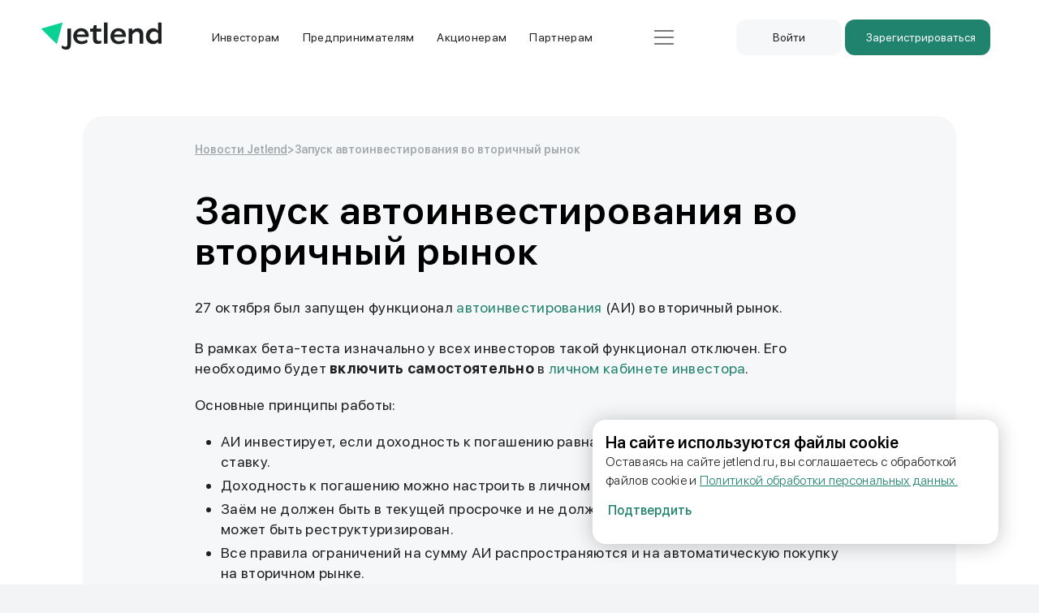

--- FILE ---
content_type: text/html; charset=utf-8
request_url: https://jetlend.ru/blog/zapusk-avtoinvestirovaniya-vo-vtorichnyj-rynok/
body_size: 28982
content:
<!DOCTYPE html><html lang="ru" class="__variable_043308"><head><meta charSet="utf-8"/><meta name="viewport" content="width=device-width, initial-scale=1, minimum-scale=1, maximum-scale=1"/><link rel="preload" href="https://cdn.jetlend.ru/_next/static/media/a38a57c02d80e59e-s.p.woff2" as="font" crossorigin="" type="font/woff2"/><link rel="preload" href="https://cdn.jetlend.ru/_next/static/media/a434d4288fd45765-s.p.woff2" as="font" crossorigin="" type="font/woff2"/><link rel="preload" href="https://cdn.jetlend.ru/_next/static/media/bb5c923536a18fa8-s.p.woff2" as="font" crossorigin="" type="font/woff2"/><link rel="preload" href="https://cdn.jetlend.ru/_next/static/media/c3c0927e7e298e16-s.p.woff2" as="font" crossorigin="" type="font/woff2"/><link rel="preload" href="https://cdn.jetlend.ru/_next/static/media/cd68462f49e20ead-s.p.woff2" as="font" crossorigin="" type="font/woff2"/><link rel="stylesheet" href="https://cdn.jetlend.ru/_next/static/css/ecad5032f22e3bac.css" data-precedence="next"/><link rel="stylesheet" href="https://cdn.jetlend.ru/_next/static/css/875a85a9db4f2661.css" data-precedence="next"/><link rel="stylesheet" href="https://cdn.jetlend.ru/_next/static/css/61cf2dc052f310b7.css" data-precedence="next"/><link rel="stylesheet" href="https://cdn.jetlend.ru/_next/static/css/a99966cc64e42949.css" data-precedence="next"/><link rel="stylesheet" href="https://cdn.jetlend.ru/_next/static/css/ddcae645dfbf96fc.css" data-precedence="next"/><link rel="stylesheet" href="https://cdn.jetlend.ru/_next/static/css/2e3c7cb3e80c65b9.css" data-precedence="next"/><link rel="stylesheet" href="https://cdn.jetlend.ru/_next/static/css/6584c89b8ece1e07.css" data-precedence="next"/><link rel="stylesheet" href="https://cdn.jetlend.ru/_next/static/css/12838f54863e54a4.css" data-precedence="next"/><link rel="stylesheet" href="https://cdn.jetlend.ru/_next/static/css/50610af7d409df50.css" data-precedence="next"/><link rel="stylesheet" href="https://cdn.jetlend.ru/_next/static/css/f4b64a31e3e2fac1.css" data-precedence="next"/><link rel="stylesheet" href="https://cdn.jetlend.ru/_next/static/css/a0c90f417fb25212.css" data-precedence="next"/><link rel="stylesheet" href="https://cdn.jetlend.ru/_next/static/css/7d7c080bfbc88cad.css" data-precedence="next"/><link rel="stylesheet" href="https://cdn.jetlend.ru/_next/static/css/2fe6c0c7024852c4.css" data-precedence="next"/><link rel="stylesheet" href="https://cdn.jetlend.ru/_next/static/css/c8ac9b7208d00bd1.css" data-precedence="next"/><link rel="stylesheet" href="https://cdn.jetlend.ru/_next/static/css/6bb829072b8fb1f4.css" data-precedence="next"/><link rel="stylesheet" href="https://cdn.jetlend.ru/_next/static/css/178539ee798ad350.css" data-precedence="next"/><link rel="stylesheet" href="https://cdn.jetlend.ru/_next/static/css/8d707fd453884c46.css" data-precedence="next"/><link rel="stylesheet" href="https://cdn.jetlend.ru/_next/static/css/d2f9141cc4f40f36.css" data-precedence="next"/><link rel="stylesheet" href="https://cdn.jetlend.ru/_next/static/css/a58a676a8c7cf878.css" data-precedence="next"/><link rel="stylesheet" href="https://cdn.jetlend.ru/_next/static/css/dfdcdea65888408c.css" data-precedence="next"/><link rel="stylesheet" href="https://cdn.jetlend.ru/_next/static/css/8f63c8e1a5914de2.css" data-precedence="next"/><link rel="stylesheet" href="https://cdn.jetlend.ru/_next/static/css/abc00f04d6e46238.css" data-precedence="next"/><link rel="stylesheet" href="https://cdn.jetlend.ru/_next/static/css/a7d5366fcfc54dc3.css" data-precedence="next"/><link rel="stylesheet" href="https://cdn.jetlend.ru/_next/static/css/2ea8f1253e24400e.css" data-precedence="next"/><link rel="stylesheet" href="https://cdn.jetlend.ru/_next/static/css/2d7493c464d78344.css" data-precedence="next"/><link rel="stylesheet" href="https://cdn.jetlend.ru/_next/static/css/5793e0173a1811f6.css" data-precedence="next"/><link rel="stylesheet" href="https://cdn.jetlend.ru/_next/static/css/0635326cbc000a62.css" data-precedence="next"/><link rel="stylesheet" href="https://cdn.jetlend.ru/_next/static/css/2d6b378534e064b2.css" data-precedence="next"/><link rel="stylesheet" href="https://cdn.jetlend.ru/_next/static/css/35c4945d8cdf3c4e.css" data-precedence="next"/><link rel="stylesheet" href="https://cdn.jetlend.ru/_next/static/css/ce8b602433a3084d.css" data-precedence="next"/><link rel="stylesheet" href="https://cdn.jetlend.ru/_next/static/css/e8f04c27e8017136.css" data-precedence="next"/><link rel="stylesheet" href="https://cdn.jetlend.ru/_next/static/css/7f016e998e8aa992.css" data-precedence="next"/><link rel="stylesheet" href="https://cdn.jetlend.ru/_next/static/css/8e39dc804b127550.css" data-precedence="next"/><link rel="stylesheet" href="https://cdn.jetlend.ru/_next/static/css/ecff647864dff429.css" data-precedence="next"/><link rel="stylesheet" href="https://cdn.jetlend.ru/_next/static/css/d766817b64049994.css" data-precedence="next"/><link rel="stylesheet" href="https://cdn.jetlend.ru/_next/static/css/51581007034502a1.css" data-precedence="next"/><link rel="stylesheet" href="https://cdn.jetlend.ru/_next/static/css/b9d018b3362547c8.css" data-precedence="next"/><link rel="stylesheet" href="https://cdn.jetlend.ru/_next/static/css/5238f9851bf4501d.css" data-precedence="next"/><link rel="stylesheet" href="https://cdn.jetlend.ru/_next/static/css/e48f78cc4de0f6f3.css" data-precedence="next"/><link rel="stylesheet" href="https://cdn.jetlend.ru/_next/static/css/06063a598016c0c8.css" data-precedence="next"/><link rel="stylesheet" href="https://cdn.jetlend.ru/_next/static/css/5e7f4673c9c829a9.css" data-precedence="next"/><link rel="preload" as="script" fetchPriority="low" href="https://cdn.jetlend.ru/_next/static/chunks/webpack-de35aefbf389db87.js"/><script src="https://cdn.jetlend.ru/_next/static/chunks/fd9d1056-2250e052f8ee5c3e.js" async=""></script><script src="https://cdn.jetlend.ru/_next/static/chunks/2117-36ae1999f46a5012.js" async=""></script><script src="https://cdn.jetlend.ru/_next/static/chunks/main-app-fb757dbf2494d41f.js" async=""></script><script src="https://cdn.jetlend.ru/_next/static/chunks/app/(main)/blog/%5Bpost_slug%5D/loading-77ba5ec214db42b9.js" async=""></script><script src="https://cdn.jetlend.ru/_next/static/chunks/4b1a69f1-0a5685900ca88b49.js" async=""></script><script src="https://cdn.jetlend.ru/_next/static/chunks/3362-b2f101fe2b8514e4.js" async=""></script><script src="https://cdn.jetlend.ru/_next/static/chunks/8924-4378fded68b94463.js" async=""></script><script src="https://cdn.jetlend.ru/_next/static/chunks/4810-2fa5501b945bf557.js" async=""></script><script src="https://cdn.jetlend.ru/_next/static/chunks/9576-97f48d06821fc468.js" async=""></script><script src="https://cdn.jetlend.ru/_next/static/chunks/7251-780134fecfa4ed0a.js" async=""></script><script src="https://cdn.jetlend.ru/_next/static/chunks/5372-0688de0d3c71ccf0.js" async=""></script><script src="https://cdn.jetlend.ru/_next/static/chunks/app/(main)/blog/layout-37cba17b6ed0f2b7.js" async=""></script><script src="https://cdn.jetlend.ru/_next/static/chunks/13b76428-fee0eec6905d5b7d.js" async=""></script><script src="https://cdn.jetlend.ru/_next/static/chunks/2972-805987fdbfdb1e2c.js" async=""></script><script src="https://cdn.jetlend.ru/_next/static/chunks/6822-79099b7306b4680f.js" async=""></script><script src="https://cdn.jetlend.ru/_next/static/chunks/8630-54936dc2d8495ba2.js" async=""></script><script src="https://cdn.jetlend.ru/_next/static/chunks/7470-8e5a8623edbc9919.js" async=""></script><script src="https://cdn.jetlend.ru/_next/static/chunks/2222-bfd770d88e190a0c.js" async=""></script><script src="https://cdn.jetlend.ru/_next/static/chunks/664-e167902d6a2e45ea.js" async=""></script><script src="https://cdn.jetlend.ru/_next/static/chunks/1432-98ac73d6ea190478.js" async=""></script><script src="https://cdn.jetlend.ru/_next/static/chunks/app/(main)/blog/page-c1c427a07687accd.js" async=""></script><script src="https://cdn.jetlend.ru/_next/static/chunks/8711-dc412ee0a746a5cc.js" async=""></script><script src="https://cdn.jetlend.ru/_next/static/chunks/3344-306c3f723ee1be44.js" async=""></script><script src="https://cdn.jetlend.ru/_next/static/chunks/app/error-ef955bc4efd5a380.js" async=""></script><script src="https://cdn.jetlend.ru/_next/static/chunks/app/global-error-d2311cb8e5085609.js" async=""></script><script src="https://cdn.jetlend.ru/_next/static/chunks/8456-ed9933b7ad6ac695.js" async=""></script><script src="https://cdn.jetlend.ru/_next/static/chunks/1593-e268341f02d67b59.js" async=""></script><script src="https://cdn.jetlend.ru/_next/static/chunks/app/(main)/blog/%5Bpost_slug%5D/page-5b09a261defd05bf.js" async=""></script><script src="https://cdn.jetlend.ru/_next/static/chunks/9010-3ecb27e6285bc58b.js" async=""></script><script src="https://cdn.jetlend.ru/_next/static/chunks/4118-fb315a97c7e6ddc6.js" async=""></script><script src="https://cdn.jetlend.ru/_next/static/chunks/8368-b67979c1d504e661.js" async=""></script><script src="https://cdn.jetlend.ru/_next/static/chunks/app/(auth)/layout-d9c80f3aeb9707b4.js" async=""></script><script src="https://cdn.jetlend.ru/_next/static/chunks/3975359d-3daeb67eddc6b5f6.js" async=""></script><script src="https://cdn.jetlend.ru/_next/static/chunks/4638-de6da349bc5f9c9a.js" async=""></script><script src="https://cdn.jetlend.ru/_next/static/chunks/3527-5fea56f7ee15cd23.js" async=""></script><script src="https://cdn.jetlend.ru/_next/static/chunks/37-a52de2032ded9fba.js" async=""></script><script src="https://cdn.jetlend.ru/_next/static/chunks/2842-5bd47748e369e9ba.js" async=""></script><script src="https://cdn.jetlend.ru/_next/static/chunks/5568-2a676aee7eedd99b.js" async=""></script><script src="https://cdn.jetlend.ru/_next/static/chunks/app/(main)/(index)/page-4eaadbfc9dc92897.js" async=""></script><script src="https://cdn.jetlend.ru/_next/static/chunks/2364-618d2c0f27976b54.js" async=""></script><script src="https://cdn.jetlend.ru/_next/static/chunks/app/(main)/layout-136548afbc5a8a53.js" async=""></script><script src="https://cdn.jetlend.ru/_next/static/chunks/app/(main)/error-26d8e0ae78602e31.js" async=""></script><script src="https://cdn.jetlend.ru/_next/static/chunks/app/(main)/not-found-c0120ace25d1f977.js" async=""></script><meta http-equiv="X-UA-Compatible" content="IE=edge"/><title>Запуск автоинвестирования во вторичный рынок — Новости JetLend</title><meta name="description" content="27 октября был запущен функционал автоинвестирования (АИ) во вторичный рынок. Новость от 29.10.2021. JetLend — инвестиционная платформа в сфере краудлендинга. Регулируется ЦБ РФ."/><meta name="robots" content="index, follow, max-video-preview:-1, max-image-preview:large"/><link rel="canonical" href="https://jetlend.ru/blog/zapusk-avtoinvestirovaniya-vo-vtorichnyj-rynok/"/><meta property="og:title" content="Запуск автоинвестирования во вторичный рынок — Новости JetLend"/><meta property="og:description" content="27 октября был запущен функционал автоинвестирования (АИ) во вторичный рынок. Новость от 29.10.2021. JetLend — инвестиционная платформа в сфере краудлендинга. Регулируется ЦБ РФ."/><meta property="og:url" content="https://jetlend.ru/blog/zapusk-avtoinvestirovaniya-vo-vtorichnyj-rynok/"/><meta property="og:site_name" content="JetLend"/><meta property="og:locale" content="ru_RU"/><meta property="og:image:width" content="2560"/><meta property="og:image:height" content="1897"/><meta property="og:image" content="https://jetlend.ru/wp-content/uploads/pictofon-555-scaled.jpg"/><meta property="og:image:type" content="image/jpeg"/><meta property="og:type" content="article"/><meta property="article:modified_time" content="2024-04-06T13:16:13+00:00"/><meta name="twitter:card" content="summary_large_image"/><meta name="twitter:title" content="Запуск автоинвестирования во вторичный рынок — Новости JetLend"/><meta name="twitter:description" content="27 октября был запущен функционал автоинвестирования (АИ) во вторичный рынок. Новость от 29.10.2021. JetLend — инвестиционная платформа в сфере краудлендинга. Регулируется ЦБ РФ."/><meta property="al:ios:url" content="https://jetlend.ru"/><meta property="al:ios:app_store_id" content="1556130355"/><meta property="al:ios:app_name" content="JetLend"/><meta property="al:android:package" content="com.jetlend.client"/><meta property="al:android:app_name" content="JetLend"/><link rel="icon" href="/favicon.ico" type="image/x-icon" sizes="16x16"/><meta name="next-size-adjust"/><script id="yandexMetrika--47904503">
                        (function(m,e,t,r,i,k,a){m[i]=m[i]||function(){(m[i].a=m[i].a||[]).push(arguments)}; m[i].l=1*new Date();k=e.createElement(t),a=e.getElementsByTagName(t)[0],k.async=1,k.src=r,a.parentNode.insertBefore(k,a)}) (window, document, "script", "https://mc.yandex.ru/metrika/tag.js", "ym");
                        ym(47904503, "init", {
                            defer: true,
                            clickmap: true,
                            trackLinks: true,
                            accurateTrackBounce: true,
                            webvisor: true,
                            trackHash: true,
                        });
            
                        ym(47904503, 'params', {
                            features: window.USER_FEATURES,
                        });
                    </script><noscript><img alt="" loading="lazy" width="1" height="1" decoding="async" data-nimg="1" style="color:transparent;position:absolute;left:-9999px" src="https://mc.yandex.ru/watch/47904503"/></noscript><!--$--><!--/$--><!--$--><!--/$--><script src="https://cdn.jetlend.ru/_next/static/chunks/polyfills-42372ed130431b0a.js" noModule=""></script></head><body><img alt="" loading="lazy" width="1" height="1" decoding="async" data-nimg="1" style="color:transparent;position:absolute;left:-9999px" src="/public/api/pixel.png"/><header class="responsiveMenu_container__wwhL3 responsiveMenu_container--fixed___SAxH"><div class="responsiveMenu_logo__jS_jB"><div class="responsiveMenu_logo--small__5FVlU"><a href="/"><img alt="" loading="lazy" width="110" height="34" decoding="async" data-nimg="1" style="color:transparent" src="https://cdn.jetlend.ru/next/assets/logo.svg"/></a></div><div class="responsiveMenu_logo--normal__eDsPN"><a href="/"><img alt="" loading="lazy" width="150" height="50" decoding="async" data-nimg="1" style="color:transparent" src="https://cdn.jetlend.ru/next/assets/logo.svg"/></a></div></div><div class="responsiveMenu_main__JwgBk"><div class="responsiveMenu_main__navigation__rDftV"><div class="h-contents"><div><a class="responsiveMenu_button__Pvzok responsiveMenu_dropdown__PfJgj" href="/investor/">Инвесторам</a></div></div><div class="h-contents"><div><a class="responsiveMenu_button__Pvzok responsiveMenu_dropdown__PfJgj" href="/borrower/kreditovanie-biznesa/">Предпринимателям</a></div></div><div class="h-contents"><div><a class="responsiveMenu_button__Pvzok responsiveMenu_dropdown__PfJgj" href="/investments/">Акционерам</a></div></div><div class="h-contents"><div><a class="responsiveMenu_button__Pvzok responsiveMenu_dropdown__PfJgj" href="/partneram/">Партнерам</a></div></div><div class="h-contents"><div><a class="responsiveMenu_button__Pvzok responsiveMenu_dropdown__PfJgj" href="/academy/">Академия</a></div></div><div class="h-contents"><div><a class="responsiveMenu_button__Pvzok responsiveMenu_button--active__mGbqt responsiveMenu_dropdown__PfJgj responsiveMenu_dropdown--active__rVGjl" href="/blog/">Новости</a></div></div><div class="h-contents"><div><a class="responsiveMenu_button__Pvzok responsiveMenu_dropdown__PfJgj" href="/technologies/">О платформе</a></div></div><div class="h-contents"><div><a class="responsiveMenu_button__Pvzok responsiveMenu_dropdown__PfJgj" href="/documents/">Документы</a></div></div></div><div class="responsiveMenu_main__menu--mobile__nFlR_"><div><button type="button" class="headerButton_item__FonSd headerButton_item--small__RGMH0 headerButton_item--without-text__30F1H"><div class="headerBurgerButton_menu-button__6II4p headerBurgerButton_menu-button--inverted__o2jqY"><span></span><span></span><span></span></div></button></div></div></div><div class="responsiveMenu_actions__CjfFB"><div><span class="button_button-container__iiW0L button_button-container--no-spacing__i366s button_button-container--block__ZvhOw" style="width:100%"><button class="button_button__LhGVE button_button--light__wyKUH" type="button" style="min-width:130px"><span class="button_button__text__vZRCV">Войти</span></button></span></div><div><span class="button_button-container__iiW0L button_button-container--no-spacing__i366s button_button-container--block__ZvhOw" style="width:100%"><button class="button_button__LhGVE button_button--default__is_Hk" type="button" style="min-width:130px"><span class="button_button__text__vZRCV">Зарегистрироваться</span></button></span></div></div></header><div class="responsiveMenu_container-placeholder__Rn8_v"></div><div class="toasts_toasts-list__dIhgN"></div><!--$--><!--$--><div><section class="Section_section__nM7BT Section_section--filled__g_pll"><div class="Section_section__body__3qS_t"><div class="SectionPart_container__9YB8h SectionPart_root-container__2W7j1 SectionPart_padding-size__normal__MDJjF BlogBody_post__hU9E6"><div class="BlogBody_post__path__pdI05"><a class="BlogBody_post__path-link__iKYe7" href="/blog">Новости Jetlend</a><span>&gt;</span><span class="BlogBody_post__path-item__8kY0t">Запуск автоинвестирования во вторичный рынок</span></div><div class="BlogBody_post__wrapper__tiJT9" style="grid-template-columns:1fr 5fr 1fr"><div class="BlogBody_post__container__tEgB_"><div class="BlogBody_post__image-wrapper__jfSZD"><img alt="" loading="lazy" decoding="async" data-nimg="fill" class="BlogBody_post__image__LHFHl" style="position:absolute;height:100%;width:100%;left:0;top:0;right:0;bottom:0;color:transparent" sizes="100vw" srcSet="https://cdn.jetlend.ru/_next/image/?q=80&amp;url=https%3A%2F%2Fjetlend.ru%2Fwp-content%2Fuploads%2Fpictofon-555-scaled.jpg&amp;w=640 640w, https://cdn.jetlend.ru/_next/image/?q=80&amp;url=https%3A%2F%2Fjetlend.ru%2Fwp-content%2Fuploads%2Fpictofon-555-scaled.jpg&amp;w=750 750w, https://cdn.jetlend.ru/_next/image/?q=80&amp;url=https%3A%2F%2Fjetlend.ru%2Fwp-content%2Fuploads%2Fpictofon-555-scaled.jpg&amp;w=828 828w, https://cdn.jetlend.ru/_next/image/?q=80&amp;url=https%3A%2F%2Fjetlend.ru%2Fwp-content%2Fuploads%2Fpictofon-555-scaled.jpg&amp;w=1080 1080w, https://cdn.jetlend.ru/_next/image/?q=80&amp;url=https%3A%2F%2Fjetlend.ru%2Fwp-content%2Fuploads%2Fpictofon-555-scaled.jpg&amp;w=1200 1200w, https://cdn.jetlend.ru/_next/image/?q=80&amp;url=https%3A%2F%2Fjetlend.ru%2Fwp-content%2Fuploads%2Fpictofon-555-scaled.jpg&amp;w=1920 1920w, https://cdn.jetlend.ru/_next/image/?q=80&amp;url=https%3A%2F%2Fjetlend.ru%2Fwp-content%2Fuploads%2Fpictofon-555-scaled.jpg&amp;w=2048 2048w, https://cdn.jetlend.ru/_next/image/?q=80&amp;url=https%3A%2F%2Fjetlend.ru%2Fwp-content%2Fuploads%2Fpictofon-555-scaled.jpg&amp;w=3840 3840w" src="https://cdn.jetlend.ru/_next/image/?q=80&amp;url=https%3A%2F%2Fjetlend.ru%2Fwp-content%2Fuploads%2Fpictofon-555-scaled.jpg&amp;w=3840"/></div><h1 class="BlogBody_post__title__rkREz">Запуск автоинвестирования во вторичный рынок</h1><div class="WpPostContent_content__mEi1n BlogBody_post__content__22oGL"><p>27 октября был запущен функционал <a href="https://jetlend.ru/academy/proshel-vtoroj-obrazovatelnyj-vebinar-jetlend-printsipy-raboty-avtoinvestirovaniya/" target="_blank" rel="noopener">автоинвестирования</a> (АИ) во вторичный рынок.<br/>
<br/>
В рамках бета-теста изначально у всех инвесторов такой функционал отключен. Его необходимо будет <strong>включить самостоятельно</strong> в <a href="https://jetlend.ru/invest/v3" target="_blank" rel="noopener">личном кабинете инвестора</a>.</p>
<p>Основные принципы работы:</p>
<ul>
<li>АИ инвестирует, если доходность к погашению равна или превышает номинальную ставку.</li>
<li>Доходность к погашению можно настроить в личном кабинете в разделе «Автоинвест».</li>
<li>Заём не должен быть в текущей просрочке и не должен допускать просрочку. Заём не может быть реструктуризирован.</li>
<li>Все правила ограничений на сумму АИ распространяются и на автоматическую покупку на вторичном рынке.</li>
</ul>
<p>АИ во вторичный рынок позволит существенно увеличить его ликвидность. Теперь, если <a href="https://jetlend.ru/investor/" target="_blank" rel="noopener">инвестору</a> срочно потребовались средства, он может получить их менее, чем за час, выставив на продажу весь свой портфель по номинальной стоимости.</p>
<p>Для инвесторов, которые увеличивают свою позицию — это дополнительный источник активов, позволяющий повысить диверсификацию и сбалансированность портфеля.</p>
<p>Важно понимать, что займы на вторичном рынке принципиально ничем не отличаются от долговых обязательств первичного рынка. Инвесторы могут использовать оба рынка для формирования своих портфелей.</p>
</div><div class="BlogBody_post__footer__znCk_"><div class="BlogBody_post__tags-container__8Otzf"><div class="BlogBody_social-media--horizontal__VBa26 SocialButtonsList_social-media__t3J5_ SocialButtonsList_social-media--horizontal__7HPKc"><button class="SocialButtonsList_button-container__HIpMm"><div class="SocialButtonsList_button-icon__tzpbD"><img alt="" loading="lazy" decoding="async" data-nimg="fill" style="position:absolute;height:100%;width:100%;left:0;top:0;right:0;bottom:0;color:transparent" sizes="100vw" srcSet="https://cdn.jetlend.ru/_next/static/media/vk.d9be1f49.svg 640w, https://cdn.jetlend.ru/_next/static/media/vk.d9be1f49.svg 750w, https://cdn.jetlend.ru/_next/static/media/vk.d9be1f49.svg 828w, https://cdn.jetlend.ru/_next/static/media/vk.d9be1f49.svg 1080w, https://cdn.jetlend.ru/_next/static/media/vk.d9be1f49.svg 1200w, https://cdn.jetlend.ru/_next/static/media/vk.d9be1f49.svg 1920w, https://cdn.jetlend.ru/_next/static/media/vk.d9be1f49.svg 2048w, https://cdn.jetlend.ru/_next/static/media/vk.d9be1f49.svg 3840w" src="https://cdn.jetlend.ru/_next/static/media/vk.d9be1f49.svg"/></div></button><button class="SocialButtonsList_button-container__HIpMm"><div class="SocialButtonsList_button-icon__tzpbD SocialButtonsList_button-icon--offset__e_QAe"><img alt="" loading="lazy" decoding="async" data-nimg="fill" style="position:absolute;height:100%;width:100%;left:0;top:0;right:0;bottom:0;color:transparent" sizes="100vw" srcSet="https://cdn.jetlend.ru/_next/static/media/telegram.a28cea4c.svg 640w, https://cdn.jetlend.ru/_next/static/media/telegram.a28cea4c.svg 750w, https://cdn.jetlend.ru/_next/static/media/telegram.a28cea4c.svg 828w, https://cdn.jetlend.ru/_next/static/media/telegram.a28cea4c.svg 1080w, https://cdn.jetlend.ru/_next/static/media/telegram.a28cea4c.svg 1200w, https://cdn.jetlend.ru/_next/static/media/telegram.a28cea4c.svg 1920w, https://cdn.jetlend.ru/_next/static/media/telegram.a28cea4c.svg 2048w, https://cdn.jetlend.ru/_next/static/media/telegram.a28cea4c.svg 3840w" src="https://cdn.jetlend.ru/_next/static/media/telegram.a28cea4c.svg"/></div></button><button class="SocialButtonsList_button-container__HIpMm"><div class="SocialButtonsList_button-icon__tzpbD"><img alt="" loading="lazy" decoding="async" data-nimg="fill" style="position:absolute;height:100%;width:100%;left:0;top:0;right:0;bottom:0;color:transparent" sizes="100vw" srcSet="https://cdn.jetlend.ru/_next/static/media/share.d6fc88ce.svg 640w, https://cdn.jetlend.ru/_next/static/media/share.d6fc88ce.svg 750w, https://cdn.jetlend.ru/_next/static/media/share.d6fc88ce.svg 828w, https://cdn.jetlend.ru/_next/static/media/share.d6fc88ce.svg 1080w, https://cdn.jetlend.ru/_next/static/media/share.d6fc88ce.svg 1200w, https://cdn.jetlend.ru/_next/static/media/share.d6fc88ce.svg 1920w, https://cdn.jetlend.ru/_next/static/media/share.d6fc88ce.svg 2048w, https://cdn.jetlend.ru/_next/static/media/share.d6fc88ce.svg 3840w" src="https://cdn.jetlend.ru/_next/static/media/share.d6fc88ce.svg"/></div></button></div><p class="BlogBody_post__tags__Zj_4F">Теги:<a href="/tag/avtoinvestirovanie/">#<!-- -->Автоинвестирование</a><a href="/tag/investoram/">#<!-- -->Инвесторам</a></p></div><p class="BlogBody_post__date__L2Jot">29 / 10 / 2021</p></div></div><div class="BlogBody_social-media__III5H SocialButtonsList_social-media__t3J5_ SocialButtonsList_social-media--vertical__xp6js"><button class="SocialButtonsList_button-container__HIpMm"><div class="SocialButtonsList_button-icon__tzpbD"><img alt="" loading="lazy" decoding="async" data-nimg="fill" style="position:absolute;height:100%;width:100%;left:0;top:0;right:0;bottom:0;color:transparent" sizes="100vw" srcSet="https://cdn.jetlend.ru/_next/static/media/vk.d9be1f49.svg 640w, https://cdn.jetlend.ru/_next/static/media/vk.d9be1f49.svg 750w, https://cdn.jetlend.ru/_next/static/media/vk.d9be1f49.svg 828w, https://cdn.jetlend.ru/_next/static/media/vk.d9be1f49.svg 1080w, https://cdn.jetlend.ru/_next/static/media/vk.d9be1f49.svg 1200w, https://cdn.jetlend.ru/_next/static/media/vk.d9be1f49.svg 1920w, https://cdn.jetlend.ru/_next/static/media/vk.d9be1f49.svg 2048w, https://cdn.jetlend.ru/_next/static/media/vk.d9be1f49.svg 3840w" src="https://cdn.jetlend.ru/_next/static/media/vk.d9be1f49.svg"/></div></button><button class="SocialButtonsList_button-container__HIpMm"><div class="SocialButtonsList_button-icon__tzpbD SocialButtonsList_button-icon--offset__e_QAe"><img alt="" loading="lazy" decoding="async" data-nimg="fill" style="position:absolute;height:100%;width:100%;left:0;top:0;right:0;bottom:0;color:transparent" sizes="100vw" srcSet="https://cdn.jetlend.ru/_next/static/media/telegram.a28cea4c.svg 640w, https://cdn.jetlend.ru/_next/static/media/telegram.a28cea4c.svg 750w, https://cdn.jetlend.ru/_next/static/media/telegram.a28cea4c.svg 828w, https://cdn.jetlend.ru/_next/static/media/telegram.a28cea4c.svg 1080w, https://cdn.jetlend.ru/_next/static/media/telegram.a28cea4c.svg 1200w, https://cdn.jetlend.ru/_next/static/media/telegram.a28cea4c.svg 1920w, https://cdn.jetlend.ru/_next/static/media/telegram.a28cea4c.svg 2048w, https://cdn.jetlend.ru/_next/static/media/telegram.a28cea4c.svg 3840w" src="https://cdn.jetlend.ru/_next/static/media/telegram.a28cea4c.svg"/></div></button><button class="SocialButtonsList_button-container__HIpMm"><div class="SocialButtonsList_button-icon__tzpbD"><img alt="" loading="lazy" decoding="async" data-nimg="fill" style="position:absolute;height:100%;width:100%;left:0;top:0;right:0;bottom:0;color:transparent" sizes="100vw" srcSet="https://cdn.jetlend.ru/_next/static/media/share.d6fc88ce.svg 640w, https://cdn.jetlend.ru/_next/static/media/share.d6fc88ce.svg 750w, https://cdn.jetlend.ru/_next/static/media/share.d6fc88ce.svg 828w, https://cdn.jetlend.ru/_next/static/media/share.d6fc88ce.svg 1080w, https://cdn.jetlend.ru/_next/static/media/share.d6fc88ce.svg 1200w, https://cdn.jetlend.ru/_next/static/media/share.d6fc88ce.svg 1920w, https://cdn.jetlend.ru/_next/static/media/share.d6fc88ce.svg 2048w, https://cdn.jetlend.ru/_next/static/media/share.d6fc88ce.svg 3840w" src="https://cdn.jetlend.ru/_next/static/media/share.d6fc88ce.svg"/></div></button></div></div></div></div><div class="Section_section__footer__QTqGU"><div class="SectionPart_container__9YB8h SectionPart_root-container__2W7j1 SectionPart_padding-size__big__q6EI7 ApplySection_container__0WNHg"><div class="ApplySection_title__D2aD9">Инвестируйте<br/>вместе с JetLend</div><div class="ApplySection_form__pI8DA"><span class="button_button-container__iiW0L button_button-container--no-spacing__i366s button_button-container--block__ZvhOw BecomeInvestorForm_buttonContainer__5eZGh" style="width:100%"><button class="button_button__LhGVE button_button--default__is_Hk button_button--big__iNgPC" type="button" style="min-width:100%"><span class="button_button__text__vZRCV">Начать инвестировать</span></button></span></div><img alt="" loading="lazy" decoding="async" data-nimg="fill" class="ApplySection_graph__rN_4G" style="position:absolute;height:100%;width:100%;left:0;top:0;right:0;bottom:0;color:transparent" sizes="100vw" srcSet="https://cdn.jetlend.ru/_next/image/?q=80&amp;url=https%3A%2F%2Fjetlend.ru%2Fnext%2Fassets%2Fapply-background.png&amp;w=640 640w, https://cdn.jetlend.ru/_next/image/?q=80&amp;url=https%3A%2F%2Fjetlend.ru%2Fnext%2Fassets%2Fapply-background.png&amp;w=750 750w, https://cdn.jetlend.ru/_next/image/?q=80&amp;url=https%3A%2F%2Fjetlend.ru%2Fnext%2Fassets%2Fapply-background.png&amp;w=828 828w, https://cdn.jetlend.ru/_next/image/?q=80&amp;url=https%3A%2F%2Fjetlend.ru%2Fnext%2Fassets%2Fapply-background.png&amp;w=1080 1080w, https://cdn.jetlend.ru/_next/image/?q=80&amp;url=https%3A%2F%2Fjetlend.ru%2Fnext%2Fassets%2Fapply-background.png&amp;w=1200 1200w, https://cdn.jetlend.ru/_next/image/?q=80&amp;url=https%3A%2F%2Fjetlend.ru%2Fnext%2Fassets%2Fapply-background.png&amp;w=1920 1920w, https://cdn.jetlend.ru/_next/image/?q=80&amp;url=https%3A%2F%2Fjetlend.ru%2Fnext%2Fassets%2Fapply-background.png&amp;w=2048 2048w, https://cdn.jetlend.ru/_next/image/?q=80&amp;url=https%3A%2F%2Fjetlend.ru%2Fnext%2Fassets%2Fapply-background.png&amp;w=3840 3840w" src="https://cdn.jetlend.ru/_next/image/?q=80&amp;url=https%3A%2F%2Fjetlend.ru%2Fnext%2Fassets%2Fapply-background.png&amp;w=3840"/></div></div></section><section class="Section_section__nM7BT Section_section--filled__g_pll Section_section--stretched-top__6oH5N"><div class="Section_section__header__sA5R2 Section_left__WGpBF"><div class="d-flex d-flex--v-center d-flex--gap-10 h-mb-30"><div class="Section_section__header-title__iqeaK Section_section__header-title--desktop__ByjxZ">Рекомендуем</div><div class="Section_section__header-title__iqeaK Section_section__header-title--mobile__TPZjP">Рекомендуем</div></div></div><div class="Section_section__body__3qS_t"><div class="NewsPostRecommendationsSection_recommendations___ruVt"><a style="text-decoration:none" href="/academy/chto-takoe-dividendnyj-gep-i-kak-na-nem-zarabotat/"><div class="SectionPart_container__9YB8h SectionPart_root-container__2W7j1 SectionPart_padding-size__normal__MDJjF NewsCard_card__F_Zw_"><div class="NewsCard_card__image-wrapper__bTiC2"><img alt="" loading="lazy" decoding="async" data-nimg="fill" class="NewsCard_card__image__iN7Av" style="position:absolute;height:100%;width:100%;left:0;top:0;right:0;bottom:0;color:transparent" sizes="100vw" srcSet="https://cdn.jetlend.ru/_next/image/?q=80&amp;url=https%3A%2F%2Fjetlend.ru%2Fwp-content%2Fuploads%2Fdividendnyj-gep.jpg&amp;w=640 640w, https://cdn.jetlend.ru/_next/image/?q=80&amp;url=https%3A%2F%2Fjetlend.ru%2Fwp-content%2Fuploads%2Fdividendnyj-gep.jpg&amp;w=750 750w, https://cdn.jetlend.ru/_next/image/?q=80&amp;url=https%3A%2F%2Fjetlend.ru%2Fwp-content%2Fuploads%2Fdividendnyj-gep.jpg&amp;w=828 828w, https://cdn.jetlend.ru/_next/image/?q=80&amp;url=https%3A%2F%2Fjetlend.ru%2Fwp-content%2Fuploads%2Fdividendnyj-gep.jpg&amp;w=1080 1080w, https://cdn.jetlend.ru/_next/image/?q=80&amp;url=https%3A%2F%2Fjetlend.ru%2Fwp-content%2Fuploads%2Fdividendnyj-gep.jpg&amp;w=1200 1200w, https://cdn.jetlend.ru/_next/image/?q=80&amp;url=https%3A%2F%2Fjetlend.ru%2Fwp-content%2Fuploads%2Fdividendnyj-gep.jpg&amp;w=1920 1920w, https://cdn.jetlend.ru/_next/image/?q=80&amp;url=https%3A%2F%2Fjetlend.ru%2Fwp-content%2Fuploads%2Fdividendnyj-gep.jpg&amp;w=2048 2048w, https://cdn.jetlend.ru/_next/image/?q=80&amp;url=https%3A%2F%2Fjetlend.ru%2Fwp-content%2Fuploads%2Fdividendnyj-gep.jpg&amp;w=3840 3840w" src="https://cdn.jetlend.ru/_next/image/?q=80&amp;url=https%3A%2F%2Fjetlend.ru%2Fwp-content%2Fuploads%2Fdividendnyj-gep.jpg&amp;w=3840"/></div><div class="NewsCard_card__text__uIzqi"><div class="NewsCard_card__text-title__W_Iea">Что такое дивидендный гэп и как на нем заработать</div><div class="NewsCard_card__text-description__h1kUk">Стоимость акций на фондовом рынке постоянно меняется. Одной из причин этих колебаний является дивидендный гэп. Этот феномен возникает...</div><p class="NewsCard_card__text-date__t9BX_">20 / 03 / 2024</p></div></div></a><a style="text-decoration:none" href="/blog/malyj-biznes-kredituetsya-na-platformah/"><div class="SectionPart_container__9YB8h SectionPart_root-container__2W7j1 SectionPart_padding-size__normal__MDJjF NewsCard_card__F_Zw_"><div class="NewsCard_card__image-wrapper__bTiC2"><img alt="" loading="lazy" decoding="async" data-nimg="fill" class="NewsCard_card__image__iN7Av" style="position:absolute;height:100%;width:100%;left:0;top:0;right:0;bottom:0;color:transparent" sizes="100vw" srcSet="https://cdn.jetlend.ru/_next/image/?q=80&amp;url=https%3A%2F%2Fjetlend.ru%2Fwp-content%2Fuploads%2FObem-kreditovaniya-predpriyatij-cherez-kraudlending-vosstanovilsya.webp&amp;w=640 640w, https://cdn.jetlend.ru/_next/image/?q=80&amp;url=https%3A%2F%2Fjetlend.ru%2Fwp-content%2Fuploads%2FObem-kreditovaniya-predpriyatij-cherez-kraudlending-vosstanovilsya.webp&amp;w=750 750w, https://cdn.jetlend.ru/_next/image/?q=80&amp;url=https%3A%2F%2Fjetlend.ru%2Fwp-content%2Fuploads%2FObem-kreditovaniya-predpriyatij-cherez-kraudlending-vosstanovilsya.webp&amp;w=828 828w, https://cdn.jetlend.ru/_next/image/?q=80&amp;url=https%3A%2F%2Fjetlend.ru%2Fwp-content%2Fuploads%2FObem-kreditovaniya-predpriyatij-cherez-kraudlending-vosstanovilsya.webp&amp;w=1080 1080w, https://cdn.jetlend.ru/_next/image/?q=80&amp;url=https%3A%2F%2Fjetlend.ru%2Fwp-content%2Fuploads%2FObem-kreditovaniya-predpriyatij-cherez-kraudlending-vosstanovilsya.webp&amp;w=1200 1200w, https://cdn.jetlend.ru/_next/image/?q=80&amp;url=https%3A%2F%2Fjetlend.ru%2Fwp-content%2Fuploads%2FObem-kreditovaniya-predpriyatij-cherez-kraudlending-vosstanovilsya.webp&amp;w=1920 1920w, https://cdn.jetlend.ru/_next/image/?q=80&amp;url=https%3A%2F%2Fjetlend.ru%2Fwp-content%2Fuploads%2FObem-kreditovaniya-predpriyatij-cherez-kraudlending-vosstanovilsya.webp&amp;w=2048 2048w, https://cdn.jetlend.ru/_next/image/?q=80&amp;url=https%3A%2F%2Fjetlend.ru%2Fwp-content%2Fuploads%2FObem-kreditovaniya-predpriyatij-cherez-kraudlending-vosstanovilsya.webp&amp;w=3840 3840w" src="https://cdn.jetlend.ru/_next/image/?q=80&amp;url=https%3A%2F%2Fjetlend.ru%2Fwp-content%2Fuploads%2FObem-kreditovaniya-predpriyatij-cherez-kraudlending-vosstanovilsya.webp&amp;w=3840"/></div><div class="NewsCard_card__text__uIzqi"><div class="NewsCard_card__text-title__W_Iea">Объем кредитования предприятий через краудлендинг восстановился</div><div class="NewsCard_card__text-description__h1kUk">Статья на kommersant.ru...</div><p class="NewsCard_card__text-date__t9BX_">25 / 11 / 2022</p></div></div></a><a style="text-decoration:none" href="/blog/jetlend-soobshhaet-o-podtverzhdenii-rejtinga-kreditosposobnosti-ot-ekspert-ra/"><div class="SectionPart_container__9YB8h SectionPart_root-container__2W7j1 SectionPart_padding-size__normal__MDJjF NewsCard_card__F_Zw_"><div class="NewsCard_card__image-wrapper__bTiC2"><img alt="" loading="lazy" decoding="async" data-nimg="fill" class="NewsCard_card__image__iN7Av" style="position:absolute;height:100%;width:100%;left:0;top:0;right:0;bottom:0;color:transparent" sizes="100vw" srcSet="https://cdn.jetlend.ru/_next/image/?q=80&amp;url=https%3A%2F%2Fjetlend.ru%2Fwp-content%2Fuploads%2FTG-2.png&amp;w=640 640w, https://cdn.jetlend.ru/_next/image/?q=80&amp;url=https%3A%2F%2Fjetlend.ru%2Fwp-content%2Fuploads%2FTG-2.png&amp;w=750 750w, https://cdn.jetlend.ru/_next/image/?q=80&amp;url=https%3A%2F%2Fjetlend.ru%2Fwp-content%2Fuploads%2FTG-2.png&amp;w=828 828w, https://cdn.jetlend.ru/_next/image/?q=80&amp;url=https%3A%2F%2Fjetlend.ru%2Fwp-content%2Fuploads%2FTG-2.png&amp;w=1080 1080w, https://cdn.jetlend.ru/_next/image/?q=80&amp;url=https%3A%2F%2Fjetlend.ru%2Fwp-content%2Fuploads%2FTG-2.png&amp;w=1200 1200w, https://cdn.jetlend.ru/_next/image/?q=80&amp;url=https%3A%2F%2Fjetlend.ru%2Fwp-content%2Fuploads%2FTG-2.png&amp;w=1920 1920w, https://cdn.jetlend.ru/_next/image/?q=80&amp;url=https%3A%2F%2Fjetlend.ru%2Fwp-content%2Fuploads%2FTG-2.png&amp;w=2048 2048w, https://cdn.jetlend.ru/_next/image/?q=80&amp;url=https%3A%2F%2Fjetlend.ru%2Fwp-content%2Fuploads%2FTG-2.png&amp;w=3840 3840w" src="https://cdn.jetlend.ru/_next/image/?q=80&amp;url=https%3A%2F%2Fjetlend.ru%2Fwp-content%2Fuploads%2FTG-2.png&amp;w=3840"/></div><div class="NewsCard_card__text__uIzqi"><div class="NewsCard_card__text-title__W_Iea">JetLend сообщает о подтверждении рейтинга кредитоспособности от «Эксперт РА»</div><div class="NewsCard_card__text-description__h1kUk">Мы рады сообщить, что Рейтинговое агентство «Эксперт РА» подтвердило рейтинг кредитоспособности компании ООО «ДЖЕТЛЕНД» на уровне ruBВ+. Прогноз...</div><p class="NewsCard_card__text-date__t9BX_">18 / 12 / 2024</p></div></div></a></div></div></section></div><!--/$--><!--/$--><footer class="FooterLayout_container__NcNGa"><section class="FooterNavigation_navigation__A_P7k"><a rel="nofollow" href="/investor/">Инвесторам</a><a rel="nofollow" href="/borrower/kreditovanie-biznesa/">Предпринимателям</a><a rel="nofollow" href="/partneram/">Партнерам</a><a rel="nofollow" href="/investments/">Акционерам</a><a rel="nofollow" href="/academy/">Академия</a><a rel="nofollow" href="/blog/">Новости</a><a rel="nofollow" href="/technologies/">О платформе</a><a rel="nofollow" href="/documents/">Документы</a></section><section class="FooterInfo_info__GuPLc"><div class="FooterInfo_support__RI33o"><div class="FooterInfo_support__item__Z6y2k"><span class="FooterInfo_support__label__CUNNP">Вопросы по платформе:</span><a class="FooterInfo_support__link__loWJS" target="_blank" rel="noreferrer noopener" href="mailto:support@jetlend.ru">support@jetlend.ru</a></div><div class="FooterInfo_support__item__Z6y2k"><span class="FooterInfo_support__label__CUNNP">Бесплатный телефон:</span><a target="_blank" rel="noreferrer noopener" href="tel:88002229332">8 800 222 9332</a></div></div><section class="FooterSocials_socials__Nu4KN FooterInfo_socials__EyX9Y"><a class="SocialButton_container__uF2Qs" rel="nofollow noreferrer noopener" target="_blank" href="https://t.me/jetlend"><div><div class="SocialButton_icon__hf8uE"><img alt="Telegram" loading="lazy" decoding="async" data-nimg="fill" style="position:absolute;height:100%;width:100%;left:0;top:0;right:0;bottom:0;color:transparent" sizes="100vw" srcSet="https://cdn.jetlend.ru/_next/static/media/telegram-icon.e6453093.svg 640w, https://cdn.jetlend.ru/_next/static/media/telegram-icon.e6453093.svg 750w, https://cdn.jetlend.ru/_next/static/media/telegram-icon.e6453093.svg 828w, https://cdn.jetlend.ru/_next/static/media/telegram-icon.e6453093.svg 1080w, https://cdn.jetlend.ru/_next/static/media/telegram-icon.e6453093.svg 1200w, https://cdn.jetlend.ru/_next/static/media/telegram-icon.e6453093.svg 1920w, https://cdn.jetlend.ru/_next/static/media/telegram-icon.e6453093.svg 2048w, https://cdn.jetlend.ru/_next/static/media/telegram-icon.e6453093.svg 3840w" src="https://cdn.jetlend.ru/_next/static/media/telegram-icon.e6453093.svg"/></div></div></a><a class="SocialButton_container__uF2Qs" rel="nofollow noreferrer noopener" target="_blank" href="https://www.youtube.com/channel/UCpKCSiRwjqtWgld9tjT0xeQ"><div><div class="SocialButton_icon__hf8uE"><img alt="Youtube" loading="lazy" decoding="async" data-nimg="fill" style="position:absolute;height:100%;width:100%;left:0;top:0;right:0;bottom:0;color:transparent" sizes="100vw" srcSet="https://cdn.jetlend.ru/_next/static/media/youtube-icon.e198777e.svg 640w, https://cdn.jetlend.ru/_next/static/media/youtube-icon.e198777e.svg 750w, https://cdn.jetlend.ru/_next/static/media/youtube-icon.e198777e.svg 828w, https://cdn.jetlend.ru/_next/static/media/youtube-icon.e198777e.svg 1080w, https://cdn.jetlend.ru/_next/static/media/youtube-icon.e198777e.svg 1200w, https://cdn.jetlend.ru/_next/static/media/youtube-icon.e198777e.svg 1920w, https://cdn.jetlend.ru/_next/static/media/youtube-icon.e198777e.svg 2048w, https://cdn.jetlend.ru/_next/static/media/youtube-icon.e198777e.svg 3840w" src="https://cdn.jetlend.ru/_next/static/media/youtube-icon.e198777e.svg"/></div></div></a><a class="SocialButton_container__uF2Qs" rel="nofollow noreferrer noopener" target="_blank" href="https://www.tbank.ru/invest/social/profile/JetLend/"><div><div class="SocialButton_icon__hf8uE"><img alt="Т-Пульс" loading="lazy" decoding="async" data-nimg="fill" style="position:absolute;height:100%;width:100%;left:0;top:0;right:0;bottom:0;color:transparent" sizes="100vw" srcSet="https://cdn.jetlend.ru/_next/static/media/tpulse-icon.ec908e0f.svg 640w, https://cdn.jetlend.ru/_next/static/media/tpulse-icon.ec908e0f.svg 750w, https://cdn.jetlend.ru/_next/static/media/tpulse-icon.ec908e0f.svg 828w, https://cdn.jetlend.ru/_next/static/media/tpulse-icon.ec908e0f.svg 1080w, https://cdn.jetlend.ru/_next/static/media/tpulse-icon.ec908e0f.svg 1200w, https://cdn.jetlend.ru/_next/static/media/tpulse-icon.ec908e0f.svg 1920w, https://cdn.jetlend.ru/_next/static/media/tpulse-icon.ec908e0f.svg 2048w, https://cdn.jetlend.ru/_next/static/media/tpulse-icon.ec908e0f.svg 3840w" src="https://cdn.jetlend.ru/_next/static/media/tpulse-icon.ec908e0f.svg"/></div></div></a><a class="SocialButton_container__uF2Qs" rel="nofollow noreferrer noopener" target="_blank" href="https://bcs-express.ru/profit/profile/aceb8cfe-28c8-4569-a780-dbb3d5ede872"><div><div class="SocialButton_icon__hf8uE"><img alt="БКС" loading="lazy" decoding="async" data-nimg="fill" style="position:absolute;height:100%;width:100%;left:0;top:0;right:0;bottom:0;color:transparent" sizes="100vw" srcSet="https://cdn.jetlend.ru/_next/static/media/bks-icon.95468a93.svg 640w, https://cdn.jetlend.ru/_next/static/media/bks-icon.95468a93.svg 750w, https://cdn.jetlend.ru/_next/static/media/bks-icon.95468a93.svg 828w, https://cdn.jetlend.ru/_next/static/media/bks-icon.95468a93.svg 1080w, https://cdn.jetlend.ru/_next/static/media/bks-icon.95468a93.svg 1200w, https://cdn.jetlend.ru/_next/static/media/bks-icon.95468a93.svg 1920w, https://cdn.jetlend.ru/_next/static/media/bks-icon.95468a93.svg 2048w, https://cdn.jetlend.ru/_next/static/media/bks-icon.95468a93.svg 3840w" src="https://cdn.jetlend.ru/_next/static/media/bks-icon.95468a93.svg"/></div></div></a><a class="SocialButton_container__uF2Qs" rel="nofollow noreferrer noopener" target="_blank" href="https://smart-lab.ru/mobile/users/JetLend/blog/"><div><div class="SocialButton_icon__hf8uE"><img alt="Смартлаб" loading="lazy" decoding="async" data-nimg="fill" style="position:absolute;height:100%;width:100%;left:0;top:0;right:0;bottom:0;color:transparent" sizes="100vw" srcSet="https://cdn.jetlend.ru/_next/static/media/smart-lab-icon.0325dd34.svg 640w, https://cdn.jetlend.ru/_next/static/media/smart-lab-icon.0325dd34.svg 750w, https://cdn.jetlend.ru/_next/static/media/smart-lab-icon.0325dd34.svg 828w, https://cdn.jetlend.ru/_next/static/media/smart-lab-icon.0325dd34.svg 1080w, https://cdn.jetlend.ru/_next/static/media/smart-lab-icon.0325dd34.svg 1200w, https://cdn.jetlend.ru/_next/static/media/smart-lab-icon.0325dd34.svg 1920w, https://cdn.jetlend.ru/_next/static/media/smart-lab-icon.0325dd34.svg 2048w, https://cdn.jetlend.ru/_next/static/media/smart-lab-icon.0325dd34.svg 3840w" src="https://cdn.jetlend.ru/_next/static/media/smart-lab-icon.0325dd34.svg"/></div></div></a></section></section><div class="FooterLayout_links__ibZPj"><section class="FooterSocials_socials__Nu4KN FooterLayout_socials__duMmC"><a class="SocialButton_container__uF2Qs" rel="nofollow noreferrer noopener" target="_blank" href="https://t.me/jetlend"><div><div class="SocialButton_icon__hf8uE"><img alt="Telegram" loading="lazy" decoding="async" data-nimg="fill" style="position:absolute;height:100%;width:100%;left:0;top:0;right:0;bottom:0;color:transparent" sizes="100vw" srcSet="https://cdn.jetlend.ru/_next/static/media/telegram-icon.e6453093.svg 640w, https://cdn.jetlend.ru/_next/static/media/telegram-icon.e6453093.svg 750w, https://cdn.jetlend.ru/_next/static/media/telegram-icon.e6453093.svg 828w, https://cdn.jetlend.ru/_next/static/media/telegram-icon.e6453093.svg 1080w, https://cdn.jetlend.ru/_next/static/media/telegram-icon.e6453093.svg 1200w, https://cdn.jetlend.ru/_next/static/media/telegram-icon.e6453093.svg 1920w, https://cdn.jetlend.ru/_next/static/media/telegram-icon.e6453093.svg 2048w, https://cdn.jetlend.ru/_next/static/media/telegram-icon.e6453093.svg 3840w" src="https://cdn.jetlend.ru/_next/static/media/telegram-icon.e6453093.svg"/></div></div></a><a class="SocialButton_container__uF2Qs" rel="nofollow noreferrer noopener" target="_blank" href="https://www.youtube.com/channel/UCpKCSiRwjqtWgld9tjT0xeQ"><div><div class="SocialButton_icon__hf8uE"><img alt="Youtube" loading="lazy" decoding="async" data-nimg="fill" style="position:absolute;height:100%;width:100%;left:0;top:0;right:0;bottom:0;color:transparent" sizes="100vw" srcSet="https://cdn.jetlend.ru/_next/static/media/youtube-icon.e198777e.svg 640w, https://cdn.jetlend.ru/_next/static/media/youtube-icon.e198777e.svg 750w, https://cdn.jetlend.ru/_next/static/media/youtube-icon.e198777e.svg 828w, https://cdn.jetlend.ru/_next/static/media/youtube-icon.e198777e.svg 1080w, https://cdn.jetlend.ru/_next/static/media/youtube-icon.e198777e.svg 1200w, https://cdn.jetlend.ru/_next/static/media/youtube-icon.e198777e.svg 1920w, https://cdn.jetlend.ru/_next/static/media/youtube-icon.e198777e.svg 2048w, https://cdn.jetlend.ru/_next/static/media/youtube-icon.e198777e.svg 3840w" src="https://cdn.jetlend.ru/_next/static/media/youtube-icon.e198777e.svg"/></div></div></a><a class="SocialButton_container__uF2Qs" rel="nofollow noreferrer noopener" target="_blank" href="https://www.tbank.ru/invest/social/profile/JetLend/"><div><div class="SocialButton_icon__hf8uE"><img alt="Т-Пульс" loading="lazy" decoding="async" data-nimg="fill" style="position:absolute;height:100%;width:100%;left:0;top:0;right:0;bottom:0;color:transparent" sizes="100vw" srcSet="https://cdn.jetlend.ru/_next/static/media/tpulse-icon.ec908e0f.svg 640w, https://cdn.jetlend.ru/_next/static/media/tpulse-icon.ec908e0f.svg 750w, https://cdn.jetlend.ru/_next/static/media/tpulse-icon.ec908e0f.svg 828w, https://cdn.jetlend.ru/_next/static/media/tpulse-icon.ec908e0f.svg 1080w, https://cdn.jetlend.ru/_next/static/media/tpulse-icon.ec908e0f.svg 1200w, https://cdn.jetlend.ru/_next/static/media/tpulse-icon.ec908e0f.svg 1920w, https://cdn.jetlend.ru/_next/static/media/tpulse-icon.ec908e0f.svg 2048w, https://cdn.jetlend.ru/_next/static/media/tpulse-icon.ec908e0f.svg 3840w" src="https://cdn.jetlend.ru/_next/static/media/tpulse-icon.ec908e0f.svg"/></div></div></a><a class="SocialButton_container__uF2Qs" rel="nofollow noreferrer noopener" target="_blank" href="https://bcs-express.ru/profit/profile/aceb8cfe-28c8-4569-a780-dbb3d5ede872"><div><div class="SocialButton_icon__hf8uE"><img alt="БКС" loading="lazy" decoding="async" data-nimg="fill" style="position:absolute;height:100%;width:100%;left:0;top:0;right:0;bottom:0;color:transparent" sizes="100vw" srcSet="https://cdn.jetlend.ru/_next/static/media/bks-icon.95468a93.svg 640w, https://cdn.jetlend.ru/_next/static/media/bks-icon.95468a93.svg 750w, https://cdn.jetlend.ru/_next/static/media/bks-icon.95468a93.svg 828w, https://cdn.jetlend.ru/_next/static/media/bks-icon.95468a93.svg 1080w, https://cdn.jetlend.ru/_next/static/media/bks-icon.95468a93.svg 1200w, https://cdn.jetlend.ru/_next/static/media/bks-icon.95468a93.svg 1920w, https://cdn.jetlend.ru/_next/static/media/bks-icon.95468a93.svg 2048w, https://cdn.jetlend.ru/_next/static/media/bks-icon.95468a93.svg 3840w" src="https://cdn.jetlend.ru/_next/static/media/bks-icon.95468a93.svg"/></div></div></a><a class="SocialButton_container__uF2Qs" rel="nofollow noreferrer noopener" target="_blank" href="https://smart-lab.ru/mobile/users/JetLend/blog/"><div><div class="SocialButton_icon__hf8uE"><img alt="Смартлаб" loading="lazy" decoding="async" data-nimg="fill" style="position:absolute;height:100%;width:100%;left:0;top:0;right:0;bottom:0;color:transparent" sizes="100vw" srcSet="https://cdn.jetlend.ru/_next/static/media/smart-lab-icon.0325dd34.svg 640w, https://cdn.jetlend.ru/_next/static/media/smart-lab-icon.0325dd34.svg 750w, https://cdn.jetlend.ru/_next/static/media/smart-lab-icon.0325dd34.svg 828w, https://cdn.jetlend.ru/_next/static/media/smart-lab-icon.0325dd34.svg 1080w, https://cdn.jetlend.ru/_next/static/media/smart-lab-icon.0325dd34.svg 1200w, https://cdn.jetlend.ru/_next/static/media/smart-lab-icon.0325dd34.svg 1920w, https://cdn.jetlend.ru/_next/static/media/smart-lab-icon.0325dd34.svg 2048w, https://cdn.jetlend.ru/_next/static/media/smart-lab-icon.0325dd34.svg 3840w" src="https://cdn.jetlend.ru/_next/static/media/smart-lab-icon.0325dd34.svg"/></div></div></a></section></div><section class="FooterAddress_address__ERlHd"><div class="FooterAddress_address__highlight__BLAKK">Направить обращение возможно следующими способами:</div><div>По юридическому адресу ООО “Джетленд” - 141981,<br/>Московская область, г.о. Дубна, г. Дубна,<br/>ул. Большеволжская, д. 21, офис 307</div><div>По адресу электронной почты:<br/><a class="FooterAddress_address__link__vknBv" target="_blank" rel="noreferrer noopener" href="mailto:official_request@jetlend.ru">official_request@jetlend.ru</a></div></section><section class="FooterLicense_license__WDa29"><div class="FooterLicense_license__links__Xczvv"><a rel="nofollow noreferrer noopener" target="_blank" href="https://www.cbr.ru/finorg/foinfo/?ogrn=1187746779868">Лицензия оператора инвестиционной платформы №18</a><a rel="nofollow noreferrer noopener" target="_blank" href="/doc-view/ustav-kompanii">Устав компании</a><a rel="nofollow noreferrer noopener" target="_blank" href="https://www.e-disclosure.ru/portal/company.aspx?id=38988">Раскрытие информации по ООО ДжетЛенд</a><a rel="nofollow noreferrer noopener" target="_blank" href="https://www.e-disclosure.ru/portal/company.aspx?id=39262">Раскрытие информации по ПАО ДжетЛенд Холдинг</a><a rel="nofollow noreferrer noopener" target="_blank" href="/doc-view/company_insider_info_list">Перечень инсайдерской информации</a><a rel="nofollow noreferrer noopener" target="_blank" href="/privacy-policy-text/">Политика конфиденциальности</a></div></section><section class="FooterCopyright_copyright__text__gicRM FooterCopyright_copyright__rights__J_1ab">© 2018 – <!-- -->2026<!-- --> Все права защищены. «ДжетЛенд», официальный сайт.</section><section class="FooterCopyright_copyright__text__gicRM FooterCopyright_copyright__initials__wEZ68">ООО “ДжетЛенд“, ОГРН 1187746779868, ИНН 7724451748</section></footer><script src="https://cdn.jetlend.ru/_next/static/chunks/webpack-de35aefbf389db87.js" async=""></script><script>(self.__next_f=self.__next_f||[]).push([0]);self.__next_f.push([2,null])</script><script>self.__next_f.push([1,"1:HL[\"https://cdn.jetlend.ru/_next/static/media/0d04425f279cc1bb-s.p.woff2\",\"font\",{\"crossOrigin\":\"\",\"type\":\"font/woff2\"}]\n2:HL[\"https://cdn.jetlend.ru/_next/static/media/5d4798f5cfec42aa-s.p.woff2\",\"font\",{\"crossOrigin\":\"\",\"type\":\"font/woff2\"}]\n3:HL[\"https://cdn.jetlend.ru/_next/static/media/6870026b464e3f97-s.p.woff2\",\"font\",{\"crossOrigin\":\"\",\"type\":\"font/woff2\"}]\n4:HL[\"https://cdn.jetlend.ru/_next/static/media/83b456b980d483e3-s.p.woff2\",\"font\",{\"crossOrigin\":\"\",\"type\":\"font/woff2\"}]\n5:HL[\"https://cdn.jetlend.ru/_next/static/media/a38a57c02d80e59e-s.p.woff2\",\"font\",{\"crossOrigin\":\"\",\"type\":\"font/woff2\"}]\n6:HL[\"https://cdn.jetlend.ru/_next/static/media/a434d4288fd45765-s.p.woff2\",\"font\",{\"crossOrigin\":\"\",\"type\":\"font/woff2\"}]\n7:HL[\"https://cdn.jetlend.ru/_next/static/media/bb5c923536a18fa8-s.p.woff2\",\"font\",{\"crossOrigin\":\"\",\"type\":\"font/woff2\"}]\n8:HL[\"https://cdn.jetlend.ru/_next/static/media/c3c0927e7e298e16-s.p.woff2\",\"font\",{\"crossOrigin\":\"\",\"type\":\"font/woff2\"}]\n9:HL[\"https://cdn.jetlend.ru/_next/static/media/cd68462f49e20ead-s.p.woff2\",\"font\",{\"crossOrigin\":\"\",\"type\":\"font/woff2\"}]\na:HL[\"https://cdn.jetlend.ru/_next/static/css/ecad5032f22e3bac.css\",\"style\"]\nb:HL[\"https://cdn.jetlend.ru/_next/static/css/875a85a9db4f2661.css\",\"style\"]\nc:HL[\"https://cdn.jetlend.ru/_next/static/css/61cf2dc052f310b7.css\",\"style\"]\nd:HL[\"https://cdn.jetlend.ru/_next/static/css/a99966cc64e42949.css\",\"style\"]\ne:HL[\"https://cdn.jetlend.ru/_next/static/css/ddcae645dfbf96fc.css\",\"style\"]\nf:HL[\"https://cdn.jetlend.ru/_next/static/css/2e3c7cb3e80c65b9.css\",\"style\"]\n10:HL[\"https://cdn.jetlend.ru/_next/static/css/6584c89b8ece1e07.css\",\"style\"]\n11:HL[\"https://cdn.jetlend.ru/_next/static/css/12838f54863e54a4.css\",\"style\"]\n12:HL[\"https://cdn.jetlend.ru/_next/static/css/50610af7d409df50.css\",\"style\"]\n13:HL[\"https://cdn.jetlend.ru/_next/static/css/f4b64a31e3e2fac1.css\",\"style\"]\n14:HL[\"https://cdn.jetlend.ru/_next/static/css/a0c90f417fb25212.css\",\"style\"]\n15:HL[\"https://cdn.jetlend.ru/_next/static/css/7d7c080bfbc88cad.css\",\"style\"]\n16:HL[\"http"])</script><script>self.__next_f.push([1,"s://cdn.jetlend.ru/_next/static/css/2fe6c0c7024852c4.css\",\"style\"]\n17:HL[\"https://cdn.jetlend.ru/_next/static/css/c8ac9b7208d00bd1.css\",\"style\"]\n18:HL[\"https://cdn.jetlend.ru/_next/static/css/6bb829072b8fb1f4.css\",\"style\"]\n19:HL[\"https://cdn.jetlend.ru/_next/static/css/178539ee798ad350.css\",\"style\"]\n1a:HL[\"https://cdn.jetlend.ru/_next/static/css/8d707fd453884c46.css\",\"style\"]\n1b:HL[\"https://cdn.jetlend.ru/_next/static/css/d2f9141cc4f40f36.css\",\"style\"]\n1c:HL[\"https://cdn.jetlend.ru/_next/static/css/a58a676a8c7cf878.css\",\"style\"]\n1d:HL[\"https://cdn.jetlend.ru/_next/static/css/dfdcdea65888408c.css\",\"style\"]\n1e:HL[\"https://cdn.jetlend.ru/_next/static/css/8f63c8e1a5914de2.css\",\"style\"]\n1f:HL[\"https://cdn.jetlend.ru/_next/static/css/abc00f04d6e46238.css\",\"style\"]\n20:HL[\"https://cdn.jetlend.ru/_next/static/css/a7d5366fcfc54dc3.css\",\"style\"]\n21:HL[\"https://cdn.jetlend.ru/_next/static/css/2ea8f1253e24400e.css\",\"style\"]\n22:HL[\"https://cdn.jetlend.ru/_next/static/css/2d7493c464d78344.css\",\"style\"]\n23:HL[\"https://cdn.jetlend.ru/_next/static/css/5793e0173a1811f6.css\",\"style\"]\n24:HL[\"https://cdn.jetlend.ru/_next/static/css/0635326cbc000a62.css\",\"style\"]\n25:HL[\"https://cdn.jetlend.ru/_next/static/css/2d6b378534e064b2.css\",\"style\"]\n26:HL[\"https://cdn.jetlend.ru/_next/static/css/35c4945d8cdf3c4e.css\",\"style\"]\n27:HL[\"https://cdn.jetlend.ru/_next/static/css/ce8b602433a3084d.css\",\"style\"]\n28:HL[\"https://cdn.jetlend.ru/_next/static/css/e8f04c27e8017136.css\",\"style\"]\n29:HL[\"https://cdn.jetlend.ru/_next/static/css/7f016e998e8aa992.css\",\"style\"]\n2a:HL[\"https://cdn.jetlend.ru/_next/static/css/8e39dc804b127550.css\",\"style\"]\n2b:HL[\"https://cdn.jetlend.ru/_next/static/css/ecff647864dff429.css\",\"style\"]\n2c:HL[\"https://cdn.jetlend.ru/_next/static/css/d766817b64049994.css\",\"style\"]\n2d:HL[\"https://cdn.jetlend.ru/_next/static/css/51581007034502a1.css\",\"style\"]\n2e:HL[\"https://cdn.jetlend.ru/_next/static/css/b9d018b3362547c8.css\",\"style\"]\n2f:HL[\"https://cdn.jetlend.ru/_next/static/css/5238f9851bf4501d.css\",\"style\"]\n30:HL[\"https://cdn.jetlend.ru/_"])</script><script>self.__next_f.push([1,"next/static/css/e48f78cc4de0f6f3.css\",\"style\"]\n31:HL[\"https://cdn.jetlend.ru/_next/static/css/06063a598016c0c8.css\",\"style\"]\n32:HL[\"https://cdn.jetlend.ru/_next/static/css/5e7f4673c9c829a9.css\",\"style\"]\n"])</script><script>self.__next_f.push([1,"33:I[12846,[],\"\"]\n36:I[4707,[],\"\"]\n38:I[36423,[],\"\"]\n39:I[56862,[\"2816\",\"static/chunks/app/(main)/blog/%5Bpost_slug%5D/loading-77ba5ec214db42b9.js\"],\"default\"]\n3a:I[16381,[\"2816\",\"static/chunks/app/(main)/blog/%5Bpost_slug%5D/loading-77ba5ec214db42b9.js\"],\"default\"]\n3b:I[29519,[\"8252\",\"static/chunks/4b1a69f1-0a5685900ca88b49.js\",\"3362\",\"static/chunks/3362-b2f101fe2b8514e4.js\",\"8924\",\"static/chunks/8924-4378fded68b94463.js\",\"4810\",\"static/chunks/4810-2fa5501b945bf557.js\",\"9576\",\"static/chunks/9576-97f48d06821fc468.js\",\"7251\",\"static/chunks/7251-780134fecfa4ed0a.js\",\"5372\",\"static/chunks/5372-0688de0d3c71ccf0.js\",\"6129\",\"static/chunks/app/(main)/blog/layout-37cba17b6ed0f2b7.js\"],\"default\"]\n3c:I[47251,[\"8252\",\"static/chunks/4b1a69f1-0a5685900ca88b49.js\",\"3362\",\"static/chunks/3362-b2f101fe2b8514e4.js\",\"8924\",\"static/chunks/8924-4378fded68b94463.js\",\"4810\",\"static/chunks/4810-2fa5501b945bf557.js\",\"9576\",\"static/chunks/9576-97f48d06821fc468.js\",\"7251\",\"static/chunks/7251-780134fecfa4ed0a.js\",\"5372\",\"static/chunks/5372-0688de0d3c71ccf0.js\",\"6129\",\"static/chunks/app/(main)/blog/layout-37cba17b6ed0f2b7.js\"],\"default\"]\n3d:I[65878,[\"8252\",\"static/chunks/4b1a69f1-0a5685900ca88b49.js\",\"6990\",\"static/chunks/13b76428-fee0eec6905d5b7d.js\",\"3362\",\"static/chunks/3362-b2f101fe2b8514e4.js\",\"2972\",\"static/chunks/2972-805987fdbfdb1e2c.js\",\"6822\",\"static/chunks/6822-79099b7306b4680f.js\",\"8630\",\"static/chunks/8630-54936dc2d8495ba2.js\",\"7470\",\"static/chunks/7470-8e5a8623edbc9919.js\",\"8924\",\"static/chunks/8924-4378fded68b94463.js\",\"2222\",\"static/chunks/2222-bfd770d88e190a0c.js\",\"664\",\"static/chunks/664-e167902d6a2e45ea.js\",\"1432\",\"static/chunks/1432-98ac73d6ea190478.js\",\"3517\",\"static/chunks/app/(main)/blog/page-c1c427a07687accd.js\"],\"Image\"]\n3f:I[10376,[\"8252\",\"static/chunks/4b1a69f1-0a5685900ca88b49.js\",\"3362\",\"static/chunks/3362-b2f101fe2b8514e4.js\",\"8711\",\"static/chunks/8711-dc412ee0a746a5cc.js\",\"3344\",\"static/chunks/3344-306c3f723ee1be44.js\",\"7601\",\"static/chunks/app/error-ef955bc4efd5a380.js\"],\"default\"]\n41:I[21667,[\"8252\",\"static/c"])</script><script>self.__next_f.push([1,"hunks/4b1a69f1-0a5685900ca88b49.js\",\"3362\",\"static/chunks/3362-b2f101fe2b8514e4.js\",\"8711\",\"static/chunks/8711-dc412ee0a746a5cc.js\",\"3344\",\"static/chunks/3344-306c3f723ee1be44.js\",\"6470\",\"static/chunks/app/global-error-d2311cb8e5085609.js\"],\"default\"]\n37:[\"post_slug\",\"zapusk-avtoinvestirovaniya-vo-vtorichnyj-rynok\",\"d\"]\n42:[]\n"])</script><script>self.__next_f.push([1,"0:[\"$\",\"$L33\",null,{\"buildId\":\"AfrxpepX7tfGLbzMrsi98\",\"assetPrefix\":\"https://cdn.jetlend.ru\",\"urlParts\":[\"\",\"blog\",\"zapusk-avtoinvestirovaniya-vo-vtorichnyj-rynok\",\"\"],\"initialTree\":[\"\",{\"children\":[\"(main)\",{\"children\":[\"blog\",{\"children\":[[\"post_slug\",\"zapusk-avtoinvestirovaniya-vo-vtorichnyj-rynok\",\"d\"],{\"children\":[\"__PAGE__\",{}]}]}]},\"$undefined\",\"$undefined\",true]}],\"initialSeedData\":[\"\",{\"children\":[\"(main)\",{\"children\":[\"blog\",{\"children\":[[\"post_slug\",\"zapusk-avtoinvestirovaniya-vo-vtorichnyj-rynok\",\"d\"],{\"children\":[\"__PAGE__\",{},[[\"$L34\",\"$L35\",[[\"$\",\"link\",\"0\",{\"rel\":\"stylesheet\",\"href\":\"https://cdn.jetlend.ru/_next/static/css/ce8b602433a3084d.css\",\"precedence\":\"next\",\"crossOrigin\":\"$undefined\"}],[\"$\",\"link\",\"1\",{\"rel\":\"stylesheet\",\"href\":\"https://cdn.jetlend.ru/_next/static/css/e8f04c27e8017136.css\",\"precedence\":\"next\",\"crossOrigin\":\"$undefined\"}],[\"$\",\"link\",\"2\",{\"rel\":\"stylesheet\",\"href\":\"https://cdn.jetlend.ru/_next/static/css/7f016e998e8aa992.css\",\"precedence\":\"next\",\"crossOrigin\":\"$undefined\"}],[\"$\",\"link\",\"3\",{\"rel\":\"stylesheet\",\"href\":\"https://cdn.jetlend.ru/_next/static/css/8e39dc804b127550.css\",\"precedence\":\"next\",\"crossOrigin\":\"$undefined\"}],[\"$\",\"link\",\"4\",{\"rel\":\"stylesheet\",\"href\":\"https://cdn.jetlend.ru/_next/static/css/ecff647864dff429.css\",\"precedence\":\"next\",\"crossOrigin\":\"$undefined\"}],[\"$\",\"link\",\"5\",{\"rel\":\"stylesheet\",\"href\":\"https://cdn.jetlend.ru/_next/static/css/d766817b64049994.css\",\"precedence\":\"next\",\"crossOrigin\":\"$undefined\"}],[\"$\",\"link\",\"6\",{\"rel\":\"stylesheet\",\"href\":\"https://cdn.jetlend.ru/_next/static/css/51581007034502a1.css\",\"precedence\":\"next\",\"crossOrigin\":\"$undefined\"}],[\"$\",\"link\",\"7\",{\"rel\":\"stylesheet\",\"href\":\"https://cdn.jetlend.ru/_next/static/css/b9d018b3362547c8.css\",\"precedence\":\"next\",\"crossOrigin\":\"$undefined\"}],[\"$\",\"link\",\"8\",{\"rel\":\"stylesheet\",\"href\":\"https://cdn.jetlend.ru/_next/static/css/5238f9851bf4501d.css\",\"precedence\":\"next\",\"crossOrigin\":\"$undefined\"}],[\"$\",\"link\",\"9\",{\"rel\":\"stylesheet\",\"href\":\"https://cdn.jetlend.ru/_next/static/css/e48f78cc4de0f6f3.css\",\"precedence\":\"next\",\"crossOrigin\":\"$undefined\"}],[\"$\",\"link\",\"10\",{\"rel\":\"stylesheet\",\"href\":\"https://cdn.jetlend.ru/_next/static/css/06063a598016c0c8.css\",\"precedence\":\"next\",\"crossOrigin\":\"$undefined\"}],[\"$\",\"link\",\"11\",{\"rel\":\"stylesheet\",\"href\":\"https://cdn.jetlend.ru/_next/static/css/5e7f4673c9c829a9.css\",\"precedence\":\"next\",\"crossOrigin\":\"$undefined\"}]]],null],null]},[null,[\"$\",\"$L36\",null,{\"parallelRouterKey\":\"children\",\"segmentPath\":[\"children\",\"(main)\",\"children\",\"blog\",\"children\",\"$37\",\"children\"],\"error\":\"$undefined\",\"errorStyles\":\"$undefined\",\"errorScripts\":\"$undefined\",\"template\":[\"$\",\"$L38\",null,{}],\"templateStyles\":\"$undefined\",\"templateScripts\":\"$undefined\",\"notFound\":\"$undefined\",\"notFoundStyles\":\"$undefined\"}]],[[\"$\",\"$L39\",null,{\"hideTitle\":true,\"filled\":true,\"children\":[\"$\",\"$L3a\",null,{\"className\":\"BlogBody_post__hU9E6\",\"children\":[[\"$\",\"div\",null,{}],[\"$\",\"div\",null,{\"className\":\"Skeleton_container__5rVJH BlogBody_post__path__pdI05 BlogBody_post__path_skeleton__HBOoe\"}],[\"$\",\"div\",null,{\"className\":\"BlogBody_post__wrapper__tiJT9\",\"style\":{\"gridTemplateColumns\":\"1fr 5fr 1fr\"},\"children\":[null,[\"$\",\"div\",null,{\"className\":\"BlogBody_post__container__tEgB_\",\"children\":[[\"$\",\"div\",null,{\"className\":\"Skeleton_container__5rVJH BlogBody_post__image-wrapper__jfSZD BlogBody_post__image-wrapper--skeleton__ECDV6\"}],[\"$\",\"div\",null,{\"className\":\"Skeleton_container__5rVJH BlogBody_post__title__rkREz BlogBody_post__title--skeleton__nMMgn\"}]]}],[\"$\",\"div\",null,{\"className\":\"Skeleton_container__5rVJH BlogBody_social-media__III5H BlogBody_social-media--skeleton__YTTdj\"}]]}]]}]}],[[\"$\",\"link\",\"0\",{\"rel\":\"stylesheet\",\"href\":\"https://cdn.jetlend.ru/_next/static/css/ce8b602433a3084d.css\",\"precedence\":\"next\",\"crossOrigin\":\"$undefined\"}],[\"$\",\"link\",\"1\",{\"rel\":\"stylesheet\",\"href\":\"https://cdn.jetlend.ru/_next/static/css/ecff647864dff429.css\",\"precedence\":\"next\",\"crossOrigin\":\"$undefined\"}],[\"$\",\"link\",\"2\",{\"rel\":\"stylesheet\",\"href\":\"https://cdn.jetlend.ru/_next/static/css/e8f04c27e8017136.css\",\"precedence\":\"next\",\"crossOrigin\":\"$undefined\"}]],[]]]},[[[[\"$\",\"link\",\"0\",{\"rel\":\"stylesheet\",\"href\":\"https://cdn.jetlend.ru/_next/static/css/35c4945d8cdf3c4e.css\",\"precedence\":\"next\",\"crossOrigin\":\"$undefined\"}]],[[\"$\",\"$L36\",null,{\"parallelRouterKey\":\"children\",\"segmentPath\":[\"children\",\"(main)\",\"children\",\"blog\",\"children\"],\"error\":\"$undefined\",\"errorStyles\":\"$undefined\",\"errorScripts\":\"$undefined\",\"template\":[\"$\",\"$L38\",null,{}],\"templateStyles\":\"$undefined\",\"templateScripts\":\"$undefined\",\"notFound\":\"$undefined\",\"notFoundStyles\":\"$undefined\"}],[\"$\",\"$L3b\",null,{\"sectionType\":\"apps\",\"children\":[\"$\",\"$L3c\",null,{\"dark\":true}]}],[\"$\",\"$L3b\",null,{\"sectionType\":\"banner\",\"children\":[\"$\",\"section\",null,{\"className\":\"InvestorAppBanner_banner__r2wew\",\"children\":[[\"$\",\"div\",null,{\"className\":\"InvestorAppBanner_banner__blue-shadow__X1fpv\"}],[\"$\",\"div\",null,{\"className\":\"InvestorAppBanner_banner__green-shadow__FKAaY\"}],[\"$\",\"$L3d\",null,{\"className\":\"InvestorAppBanner_banner__image__TBuCt\",\"alt\":\"\",\"quality\":100,\"src\":{\"src\":\"https://cdn.jetlend.ru/_next/static/media/app_image.6a79ce3a.png\",\"height\":644,\"width\":722,\"blurDataURL\":\"[data-uri]\",\"blurWidth\":8,\"blurHeight\":7}}],[\"$\",\"span\",null,{\"className\":\"InvestorAppBanner_banner__text__rj1Tg\",\"children\":[\"JetLend в твоем телефоне\",[\"$\",\"br\",null,{}],\"Скачайте приложение прямо\",[\"$\",\"br\",null,{}],\"сейчас\"]}],[\"$\",\"div\",null,{\"className\":\"InvestorAppBanner_banner__cian-shadow__YAuT7\"}],[\"$\",\"div\",null,{\"className\":\"InvestorAppBanner_apps__D6zdE\",\"children\":[\"$\",\"$L3c\",null,{\"dark\":true}]}]]}]}]]],null],[[\"$\",\"$L39\",null,{\"children\":[\"$\",\"div\",null,{\"className\":\"NewsBlogSection_container__zIMrz\",\"children\":[[\"$\",\"div\",null,{\"className\":\"NewsBlogSection_first-card-wrapper--long__fQC68\",\"children\":[\"$\",\"div\",null,{\"className\":\"Skeleton_container__5rVJH NewsCard_card--skeleton__8turU NewsCard_card--skeleton__long__QPjNa\"}]}],[\"$\",\"div\",null,{\"className\":\"NewsBlogSection_cards___VJaR\",\"children\":[[\"$\",\"div\",null,{\"className\":\"NewsBlogSection_first-card-wrapper__CB43p\",\"children\":[\"$\",\"div\",null,{\"className\":\"Skeleton_container__5rVJH NewsCard_card--skeleton__8turU\"}]}],[[\"$\",\"div\",null,{\"className\":\"Skeleton_container__5rVJH NewsCard_card--skeleton__8turU\"}],[\"$\",\"div\",null,{\"className\":\"Skeleton_container__5rVJH NewsCard_card--skeleton__8turU\"}],[\"$\",\"div\",null,{\"className\":\"Skeleton_container__5rVJH NewsCard_card--skeleton__8turU\"}]]]}]]}]}],[[\"$\",\"link\",\"0\",{\"rel\":\"stylesheet\",\"href\":\"https://cdn.jetlend.ru/_next/static/css/6eaf6ee67c519567.css\",\"precedence\":\"next\",\"crossOrigin\":\"$undefined\"}],[\"$\",\"link\",\"1\",{\"rel\":\"stylesheet\",\"href\":\"https://cdn.jetlend.ru/_next/static/css/5e7f4673c9c829a9.css\",\"precedence\":\"next\",\"crossOrigin\":\"$undefined\"}],[\"$\",\"link\",\"2\",{\"rel\":\"stylesheet\",\"href\":\"https://cdn.jetlend.ru/_next/static/css/ce8b602433a3084d.css\",\"precedence\":\"next\",\"crossOrigin\":\"$undefined\"}]],[]]]},[[[[\"$\",\"link\",\"0\",{\"rel\":\"stylesheet\",\"href\":\"https://cdn.jetlend.ru/_next/static/css/ecad5032f22e3bac.css\",\"precedence\":\"next\",\"crossOrigin\":\"$undefined\"}],[\"$\",\"link\",\"1\",{\"rel\":\"stylesheet\",\"href\":\"https://cdn.jetlend.ru/_next/static/css/875a85a9db4f2661.css\",\"precedence\":\"next\",\"crossOrigin\":\"$undefined\"}],[\"$\",\"link\",\"2\",{\"rel\":\"stylesheet\",\"href\":\"https://cdn.jetlend.ru/_next/static/css/61cf2dc052f310b7.css\",\"precedence\":\"next\",\"crossOrigin\":\"$undefined\"}],[\"$\",\"link\",\"3\",{\"rel\":\"stylesheet\",\"href\":\"https://cdn.jetlend.ru/_next/static/css/a99966cc64e42949.css\",\"precedence\":\"next\",\"crossOrigin\":\"$undefined\"}],[\"$\",\"link\",\"4\",{\"rel\":\"stylesheet\",\"href\":\"https://cdn.jetlend.ru/_next/static/css/ddcae645dfbf96fc.css\",\"precedence\":\"next\",\"crossOrigin\":\"$undefined\"}],[\"$\",\"link\",\"5\",{\"rel\":\"stylesheet\",\"href\":\"https://cdn.jetlend.ru/_next/static/css/2e3c7cb3e80c65b9.css\",\"precedence\":\"next\",\"crossOrigin\":\"$undefined\"}],[\"$\",\"link\",\"6\",{\"rel\":\"stylesheet\",\"href\":\"https://cdn.jetlend.ru/_next/static/css/6584c89b8ece1e07.css\",\"precedence\":\"next\",\"crossOrigin\":\"$undefined\"}],[\"$\",\"link\",\"7\",{\"rel\":\"stylesheet\",\"href\":\"https://cdn.jetlend.ru/_next/static/css/12838f54863e54a4.css\",\"precedence\":\"next\",\"crossOrigin\":\"$undefined\"}],[\"$\",\"link\",\"8\",{\"rel\":\"stylesheet\",\"href\":\"https://cdn.jetlend.ru/_next/static/css/50610af7d409df50.css\",\"precedence\":\"next\",\"crossOrigin\":\"$undefined\"}],[\"$\",\"link\",\"9\",{\"rel\":\"stylesheet\",\"href\":\"https://cdn.jetlend.ru/_next/static/css/f4b64a31e3e2fac1.css\",\"precedence\":\"next\",\"crossOrigin\":\"$undefined\"}],[\"$\",\"link\",\"10\",{\"rel\":\"stylesheet\",\"href\":\"https://cdn.jetlend.ru/_next/static/css/a0c90f417fb25212.css\",\"precedence\":\"next\",\"crossOrigin\":\"$undefined\"}],[\"$\",\"link\",\"11\",{\"rel\":\"stylesheet\",\"href\":\"https://cdn.jetlend.ru/_next/static/css/7d7c080bfbc88cad.css\",\"precedence\":\"next\",\"crossOrigin\":\"$undefined\"}],[\"$\",\"link\",\"12\",{\"rel\":\"stylesheet\",\"href\":\"https://cdn.jetlend.ru/_next/static/css/2fe6c0c7024852c4.css\",\"precedence\":\"next\",\"crossOrigin\":\"$undefined\"}],[\"$\",\"link\",\"13\",{\"rel\":\"stylesheet\",\"href\":\"https://cdn.jetlend.ru/_next/static/css/c8ac9b7208d00bd1.css\",\"precedence\":\"next\",\"crossOrigin\":\"$undefined\"}],[\"$\",\"link\",\"14\",{\"rel\":\"stylesheet\",\"href\":\"https://cdn.jetlend.ru/_next/static/css/6bb829072b8fb1f4.css\",\"precedence\":\"next\",\"crossOrigin\":\"$undefined\"}],[\"$\",\"link\",\"15\",{\"rel\":\"stylesheet\",\"href\":\"https://cdn.jetlend.ru/_next/static/css/178539ee798ad350.css\",\"precedence\":\"next\",\"crossOrigin\":\"$undefined\"}],[\"$\",\"link\",\"16\",{\"rel\":\"stylesheet\",\"href\":\"https://cdn.jetlend.ru/_next/static/css/8d707fd453884c46.css\",\"precedence\":\"next\",\"crossOrigin\":\"$undefined\"}],[\"$\",\"link\",\"17\",{\"rel\":\"stylesheet\",\"href\":\"https://cdn.jetlend.ru/_next/static/css/d2f9141cc4f40f36.css\",\"precedence\":\"next\",\"crossOrigin\":\"$undefined\"}],[\"$\",\"link\",\"18\",{\"rel\":\"stylesheet\",\"href\":\"https://cdn.jetlend.ru/_next/static/css/a58a676a8c7cf878.css\",\"precedence\":\"next\",\"crossOrigin\":\"$undefined\"}],[\"$\",\"link\",\"19\",{\"rel\":\"stylesheet\",\"href\":\"https://cdn.jetlend.ru/_next/static/css/dfdcdea65888408c.css\",\"precedence\":\"next\",\"crossOrigin\":\"$undefined\"}],[\"$\",\"link\",\"20\",{\"rel\":\"stylesheet\",\"href\":\"https://cdn.jetlend.ru/_next/static/css/8f63c8e1a5914de2.css\",\"precedence\":\"next\",\"crossOrigin\":\"$undefined\"}],[\"$\",\"link\",\"21\",{\"rel\":\"stylesheet\",\"href\":\"https://cdn.jetlend.ru/_next/static/css/abc00f04d6e46238.css\",\"precedence\":\"next\",\"crossOrigin\":\"$undefined\"}],[\"$\",\"link\",\"22\",{\"rel\":\"stylesheet\",\"href\":\"https://cdn.jetlend.ru/_next/static/css/a7d5366fcfc54dc3.css\",\"precedence\":\"next\",\"crossOrigin\":\"$undefined\"}],[\"$\",\"link\",\"23\",{\"rel\":\"stylesheet\",\"href\":\"https://cdn.jetlend.ru/_next/static/css/2ea8f1253e24400e.css\",\"precedence\":\"next\",\"crossOrigin\":\"$undefined\"}],[\"$\",\"link\",\"24\",{\"rel\":\"stylesheet\",\"href\":\"https://cdn.jetlend.ru/_next/static/css/2d7493c464d78344.css\",\"precedence\":\"next\",\"crossOrigin\":\"$undefined\"}],[\"$\",\"link\",\"25\",{\"rel\":\"stylesheet\",\"href\":\"https://cdn.jetlend.ru/_next/static/css/5793e0173a1811f6.css\",\"precedence\":\"next\",\"crossOrigin\":\"$undefined\"}],[\"$\",\"link\",\"26\",{\"rel\":\"stylesheet\",\"href\":\"https://cdn.jetlend.ru/_next/static/css/0635326cbc000a62.css\",\"precedence\":\"next\",\"crossOrigin\":\"$undefined\"}],[\"$\",\"link\",\"27\",{\"rel\":\"stylesheet\",\"href\":\"https://cdn.jetlend.ru/_next/static/css/2d6b378534e064b2.css\",\"precedence\":\"next\",\"crossOrigin\":\"$undefined\"}]],\"$L3e\"],null],null]},[null,[\"$\",\"$L36\",null,{\"parallelRouterKey\":\"children\",\"segmentPath\":[\"children\"],\"error\":\"$3f\",\"errorStyles\":[[\"$\",\"link\",\"0\",{\"rel\":\"stylesheet\",\"href\":\"https://cdn.jetlend.ru/_next/static/css/a99966cc64e42949.css\",\"precedence\":\"next\",\"crossOrigin\":\"$undefined\"}],[\"$\",\"link\",\"1\",{\"rel\":\"stylesheet\",\"href\":\"https://cdn.jetlend.ru/_next/static/css/ecad5032f22e3bac.css\",\"precedence\":\"next\",\"crossOrigin\":\"$undefined\"}],[\"$\",\"link\",\"2\",{\"rel\":\"stylesheet\",\"href\":\"https://cdn.jetlend.ru/_next/static/css/ddcae645dfbf96fc.css\",\"precedence\":\"next\",\"crossOrigin\":\"$undefined\"}]],\"errorScripts\":[],\"template\":[\"$\",\"$L38\",null,{}],\"templateStyles\":\"$undefined\",\"templateScripts\":\"$undefined\",\"notFound\":[[\"$\",\"title\",null,{\"children\":\"404: This page could not be found.\"}],[\"$\",\"div\",null,{\"style\":{\"fontFamily\":\"system-ui,\\\"Segoe UI\\\",Roboto,Helvetica,Arial,sans-serif,\\\"Apple Color Emoji\\\",\\\"Segoe UI Emoji\\\"\",\"height\":\"100vh\",\"textAlign\":\"center\",\"display\":\"flex\",\"flexDirection\":\"column\",\"alignItems\":\"center\",\"justifyContent\":\"center\"},\"children\":[\"$\",\"div\",null,{\"children\":[[\"$\",\"style\",null,{\"dangerouslySetInnerHTML\":{\"__html\":\"body{color:#000;background:#fff;margin:0}.next-error-h1{border-right:1px solid rgba(0,0,0,.3)}@media (prefers-color-scheme:dark){body{color:#fff;background:#000}.next-error-h1{border-right:1px solid rgba(255,255,255,.3)}}\"}}],[\"$\",\"h1\",null,{\"className\":\"next-error-h1\",\"style\":{\"display\":\"inline-block\",\"margin\":\"0 20px 0 0\",\"padding\":\"0 23px 0 0\",\"fontSize\":24,\"fontWeight\":500,\"verticalAlign\":\"top\",\"lineHeight\":\"49px\"},\"children\":\"404\"}],[\"$\",\"div\",null,{\"style\":{\"display\":\"inline-block\"},\"children\":[\"$\",\"h2\",null,{\"style\":{\"fontSize\":14,\"fontWeight\":400,\"lineHeight\":\"49px\",\"margin\":0},\"children\":\"This page could not be found.\"}]}]]}]}]],\"notFoundStyles\":[]}]],null],\"couldBeIntercepted\":false,\"initialHead\":[null,\"$L40\"],\"globalErrorComponent\":\"$41\",\"missingSlots\":\"$W42\"}]\n"])</script><script>self.__next_f.push([1,"43:I[52653,[\"8252\",\"static/chunks/4b1a69f1-0a5685900ca88b49.js\",\"6990\",\"static/chunks/13b76428-fee0eec6905d5b7d.js\",\"3362\",\"static/chunks/3362-b2f101fe2b8514e4.js\",\"2972\",\"static/chunks/2972-805987fdbfdb1e2c.js\",\"6822\",\"static/chunks/6822-79099b7306b4680f.js\",\"8630\",\"static/chunks/8630-54936dc2d8495ba2.js\",\"7470\",\"static/chunks/7470-8e5a8623edbc9919.js\",\"8924\",\"static/chunks/8924-4378fded68b94463.js\",\"8456\",\"static/chunks/8456-ed9933b7ad6ac695.js\",\"2222\",\"static/chunks/2222-bfd770d88e190a0c.js\",\"664\",\"static/chunks/664-e167902d6a2e45ea.js\",\"1432\",\"static/chunks/1432-98ac73d6ea190478.js\",\"1593\",\"static/chunks/1593-e268341f02d67b59.js\",\"4294\",\"static/chunks/app/(main)/blog/%5Bpost_slug%5D/page-5b09a261defd05bf.js\"],\"default\"]\n46:I[36645,[\"8252\",\"static/chunks/4b1a69f1-0a5685900ca88b49.js\",\"6990\",\"static/chunks/13b76428-fee0eec6905d5b7d.js\",\"3362\",\"static/chunks/3362-b2f101fe2b8514e4.js\",\"2972\",\"static/chunks/2972-805987fdbfdb1e2c.js\",\"6822\",\"static/chunks/6822-79099b7306b4680f.js\",\"8630\",\"static/chunks/8630-54936dc2d8495ba2.js\",\"8924\",\"static/chunks/8924-4378fded68b94463.js\",\"9010\",\"static/chunks/9010-3ecb27e6285bc58b.js\",\"4118\",\"static/chunks/4118-fb315a97c7e6ddc6.js\",\"2222\",\"static/chunks/2222-bfd770d88e190a0c.js\",\"664\",\"static/chunks/664-e167902d6a2e45ea.js\",\"8368\",\"static/chunks/8368-b67979c1d504e661.js\",\"6695\",\"static/chunks/app/(auth)/layout-d9c80f3aeb9707b4.js\"],\"default\"]\n47:I[88003,[\"8252\",\"static/chunks/4b1a69f1-0a5685900ca88b49.js\",\"6990\",\"static/chunks/13b76428-fee0eec6905d5b7d.js\",\"9562\",\"static/chunks/3975359d-3daeb67eddc6b5f6.js\",\"3362\",\"static/chunks/3362-b2f101fe2b8514e4.js\",\"2972\",\"static/chunks/2972-805987fdbfdb1e2c.js\",\"6822\",\"static/chunks/6822-79099b7306b4680f.js\",\"8630\",\"static/chunks/8630-54936dc2d8495ba2.js\",\"7470\",\"static/chunks/7470-8e5a8623edbc9919.js\",\"8924\",\"static/chunks/8924-4378fded68b94463.js\",\"4638\",\"static/chunks/4638-de6da349bc5f9c9a.js\",\"4810\",\"static/chunks/4810-2fa5501b945bf557.js\",\"3527\",\"static/chunks/3527-5fea56f7ee15cd23.js\",\"37\",\"static/chunks/37-a52de2032ded9fba.js\",\"22"])</script><script>self.__next_f.push([1,"22\",\"static/chunks/2222-bfd770d88e190a0c.js\",\"664\",\"static/chunks/664-e167902d6a2e45ea.js\",\"7251\",\"static/chunks/7251-780134fecfa4ed0a.js\",\"1432\",\"static/chunks/1432-98ac73d6ea190478.js\",\"2842\",\"static/chunks/2842-5bd47748e369e9ba.js\",\"5568\",\"static/chunks/5568-2a676aee7eedd99b.js\",\"2667\",\"static/chunks/app/(main)/(index)/page-4eaadbfc9dc92897.js\"],\"\"]\n48:\"$Sreact.suspense\"\n49:I[37571,[\"8252\",\"static/chunks/4b1a69f1-0a5685900ca88b49.js\",\"6990\",\"static/chunks/13b76428-fee0eec6905d5b7d.js\",\"3362\",\"static/chunks/3362-b2f101fe2b8514e4.js\",\"2972\",\"static/chunks/2972-805987fdbfdb1e2c.js\",\"6822\",\"static/chunks/6822-79099b7306b4680f.js\",\"8630\",\"static/chunks/8630-54936dc2d8495ba2.js\",\"8924\",\"static/chunks/8924-4378fded68b94463.js\",\"9010\",\"static/chunks/9010-3ecb27e6285bc58b.js\",\"4118\",\"static/chunks/4118-fb315a97c7e6ddc6.js\",\"2222\",\"static/chunks/2222-bfd770d88e190a0c.js\",\"664\",\"static/chunks/664-e167902d6a2e45ea.js\",\"8368\",\"static/chunks/8368-b67979c1d504e661.js\",\"6695\",\"static/chunks/app/(auth)/layout-d9c80f3aeb9707b4.js\"],\"default\"]\n4a:I[31011,[\"8252\",\"static/chunks/4b1a69f1-0a5685900ca88b49.js\",\"6990\",\"static/chunks/13b76428-fee0eec6905d5b7d.js\",\"3362\",\"static/chunks/3362-b2f101fe2b8514e4.js\",\"2972\",\"static/chunks/2972-805987fdbfdb1e2c.js\",\"6822\",\"static/chunks/6822-79099b7306b4680f.js\",\"8630\",\"static/chunks/8630-54936dc2d8495ba2.js\",\"8924\",\"static/chunks/8924-4378fded68b94463.js\",\"9010\",\"static/chunks/9010-3ecb27e6285bc58b.js\",\"4118\",\"static/chunks/4118-fb315a97c7e6ddc6.js\",\"2222\",\"static/chunks/2222-bfd770d88e190a0c.js\",\"664\",\"static/chunks/664-e167902d6a2e45ea.js\",\"8368\",\"static/chunks/8368-b67979c1d504e661.js\",\"6695\",\"static/chunks/app/(auth)/layout-d9c80f3aeb9707b4.js\"],\"default\"]\n4b:I[66170,[\"8252\",\"static/chunks/4b1a69f1-0a5685900ca88b49.js\",\"6990\",\"static/chunks/13b76428-fee0eec6905d5b7d.js\",\"3362\",\"static/chunks/3362-b2f101fe2b8514e4.js\",\"2972\",\"static/chunks/2972-805987fdbfdb1e2c.js\",\"6822\",\"static/chunks/6822-79099b7306b4680f.js\",\"8630\",\"static/chunks/8630-54936dc2d8495ba2.js\",\"7470\",\"static/chunks/7470-8e"])</script><script>self.__next_f.push([1,"5a8623edbc9919.js\",\"8924\",\"static/chunks/8924-4378fded68b94463.js\",\"4638\",\"static/chunks/4638-de6da349bc5f9c9a.js\",\"4810\",\"static/chunks/4810-2fa5501b945bf557.js\",\"3527\",\"static/chunks/3527-5fea56f7ee15cd23.js\",\"9010\",\"static/chunks/9010-3ecb27e6285bc58b.js\",\"2222\",\"static/chunks/2222-bfd770d88e190a0c.js\",\"664\",\"static/chunks/664-e167902d6a2e45ea.js\",\"7251\",\"static/chunks/7251-780134fecfa4ed0a.js\",\"2364\",\"static/chunks/2364-618d2c0f27976b54.js\",\"8368\",\"static/chunks/8368-b67979c1d504e661.js\",\"4095\",\"static/chunks/app/(main)/layout-136548afbc5a8a53.js\"],\"default\"]\n4c:I[29519,[\"8252\",\"static/chunks/4b1a69f1-0a5685900ca88b49.js\",\"3362\",\"static/chunks/3362-b2f101fe2b8514e4.js\",\"8924\",\"static/chunks/8924-4378fded68b94463.js\",\"4810\",\"static/chunks/4810-2fa5501b945bf557.js\",\"9576\",\"static/chunks/9576-97f48d06821fc468.js\",\"7251\",\"static/chunks/7251-780134fecfa4ed0a.js\",\"5372\",\"static/chunks/5372-0688de0d3c71ccf0.js\",\"6129\",\"static/chunks/app/(main)/blog/layout-37cba17b6ed0f2b7.js\"],\"FooterLayoutPortalProvider\"]\n4d:I[57649,[\"8252\",\"static/chunks/4b1a69f1-0a5685900ca88b49.js\",\"3362\",\"static/chunks/3362-b2f101fe2b8514e4.js\",\"8711\",\"static/chunks/8711-dc412ee0a746a5cc.js\",\"3344\",\"static/chunks/3344-306c3f723ee1be44.js\",\"4279\",\"static/chunks/app/(main)/error-26d8e0ae78602e31.js\"],\"default\"]\n4e:I[95664,[\"8252\",\"static/chunks/4b1a69f1-0a5685900ca88b49.js\",\"3362\",\"static/chunks/3362-b2f101fe2b8514e4.js\",\"3344\",\"static/chunks/3344-306c3f723ee1be44.js\",\"6883\",\"static/chunks/app/(main)/not-found-c0120ace25d1f977.js\"],\"default\"]\n4f:I[29519,[\"8252\",\"static/chunks/4b1a69f1-0a5685900ca88b49.js\",\"3362\",\"static/chunks/3362-b2f101fe2b8514e4.js\",\"8924\",\"static/chunks/8924-4378fded68b94463.js\",\"4810\",\"static/chunks/4810-2fa5501b945bf557.js\",\"9576\",\"static/chunks/9576-97f48d06821fc468.js\",\"7251\",\"static/chunks/7251-780134fecfa4ed0a.js\",\"5372\",\"static/chunks/5372-0688de0d3c71ccf0.js\",\"6129\",\"static/chunks/app/(main)/blog/layout-37cba17b6ed0f2b7.js\"],\"FooterLayoutPortalRenderer\"]\n50:I[52536,[\"8252\",\"static/chunks/4b1a69f1-0a5685900ca88b49.js\","])</script><script>self.__next_f.push([1,"\"6990\",\"static/chunks/13b76428-fee0eec6905d5b7d.js\",\"3362\",\"static/chunks/3362-b2f101fe2b8514e4.js\",\"2972\",\"static/chunks/2972-805987fdbfdb1e2c.js\",\"6822\",\"static/chunks/6822-79099b7306b4680f.js\",\"8630\",\"static/chunks/8630-54936dc2d8495ba2.js\",\"7470\",\"static/chunks/7470-8e5a8623edbc9919.js\",\"8924\",\"static/chunks/8924-4378fded68b94463.js\",\"4638\",\"static/chunks/4638-de6da349bc5f9c9a.js\",\"4810\",\"static/chunks/4810-2fa5501b945bf557.js\",\"3527\",\"static/chunks/3527-5fea56f7ee15cd23.js\",\"9010\",\"static/chunks/9010-3ecb27e6285bc58b.js\",\"2222\",\"static/chunks/2222-bfd770d88e190a0c.js\",\"664\",\"static/chunks/664-e167902d6a2e45ea.js\",\"7251\",\"static/chunks/7251-780134fecfa4ed0a.js\",\"2364\",\"static/chunks/2364-618d2c0f27976b54.js\",\"8368\",\"static/chunks/8368-b67979c1d504e661.js\",\"4095\",\"static/chunks/app/(main)/layout-136548afbc5a8a53.js\"],\"default\"]\n51:I[72972,[\"8252\",\"static/chunks/4b1a69f1-0a5685900ca88b49.js\",\"6990\",\"static/chunks/13b76428-fee0eec6905d5b7d.js\",\"3362\",\"static/chunks/3362-b2f101fe2b8514e4.js\",\"2972\",\"static/chunks/2972-805987fdbfdb1e2c.js\",\"6822\",\"static/chunks/6822-79099b7306b4680f.js\",\"8630\",\"static/chunks/8630-54936dc2d8495ba2.js\",\"7470\",\"static/chunks/7470-8e5a8623edbc9919.js\",\"8924\",\"static/chunks/8924-4378fded68b94463.js\",\"2222\",\"static/chunks/2222-bfd770d88e190a0c.js\",\"664\",\"static/chunks/664-e167902d6a2e45ea.js\",\"1432\",\"static/chunks/1432-98ac73d6ea190478.js\",\"3517\",\"static/chunks/app/(main)/blog/page-c1c427a07687accd.js\"],\"\"]\n52:I[89932,[\"8252\",\"static/chunks/4b1a69f1-0a5685900ca88b49.js\",\"6990\",\"static/chunks/13b76428-fee0eec6905d5b7d.js\",\"3362\",\"static/chunks/3362-b2f101fe2b8514e4.js\",\"2972\",\"static/chunks/2972-805987fdbfdb1e2c.js\",\"6822\",\"static/chunks/6822-79099b7306b4680f.js\",\"8630\",\"static/chunks/8630-54936dc2d8495ba2.js\",\"7470\",\"static/chunks/7470-8e5a8623edbc9919.js\",\"8924\",\"static/chunks/8924-4378fded68b94463.js\",\"2222\",\"static/chunks/2222-bfd770d88e190a0c.js\",\"664\",\"static/chunks/664-e167902d6a2e45ea.js\",\"1432\",\"static/chunks/1432-98ac73d6ea190478.js\",\"3517\",\"static/chunks/app/(main)/blog/page-c"])</script><script>self.__next_f.push([1,"1c427a07687accd.js\"],\"default\"]\n59:I[83314,[\"8252\",\"static/chunks/4b1a69f1-0a5685900ca88b49.js\",\"6990\",\"static/chunks/13b76428-fee0eec6905d5b7d.js\",\"3362\",\"static/chunks/3362-b2f101fe2b8514e4.js\",\"2972\",\"static/chunks/2972-805987fdbfdb1e2c.js\",\"6822\",\"static/chunks/6822-79099b7306b4680f.js\",\"8630\",\"static/chunks/8630-54936dc2d8495ba2.js\",\"7470\",\"static/chunks/7470-8e5a8623edbc9919.js\",\"8924\",\"static/chunks/8924-4378fded68b94463.js\",\"4638\",\"static/chunks/4638-de6da349bc5f9c9a.js\",\"4810\",\"static/chunks/4810-2fa5501b945bf557.js\",\"3527\",\"static/chunks/3527-5fea56f7ee15cd23.js\",\"9010\",\"static/chunks/9010-3ecb27e6285bc58b.js\",\"2222\",\"static/chunks/2222-bfd770d88e190a0c.js\",\"664\",\"static/chunks/664-e167902d6a2e45ea.js\",\"7251\",\"static/chunks/7251-780134fecfa4ed0a.js\",\"2364\",\"static/chunks/2364-618d2c0f27976b54.js\",\"8368\",\"static/chunks/8368-b67979c1d504e661.js\",\"4095\",\"static/chunks/app/(main)/layout-136548afbc5a8a53.js\"],\"default\"]\n5a:I[40707,[\"8252\",\"static/chunks/4b1a69f1-0a5685900ca88b49.js\",\"6990\",\"static/chunks/13b76428-fee0eec6905d5b7d.js\",\"3362\",\"static/chunks/3362-b2f101fe2b8514e4.js\",\"2972\",\"static/chunks/2972-805987fdbfdb1e2c.js\",\"6822\",\"static/chunks/6822-79099b7306b4680f.js\",\"8630\",\"static/chunks/8630-54936dc2d8495ba2.js\",\"7470\",\"static/chunks/7470-8e5a8623edbc9919.js\",\"8924\",\"static/chunks/8924-4378fded68b94463.js\",\"4638\",\"static/chunks/4638-de6da349bc5f9c9a.js\",\"4810\",\"static/chunks/4810-2fa5501b945bf557.js\",\"3527\",\"static/chunks/3527-5fea56f7ee15cd23.js\",\"9010\",\"static/chunks/9010-3ecb27e6285bc58b.js\",\"2222\",\"static/chunks/2222-bfd770d88e190a0c.js\",\"664\",\"static/chunks/664-e167902d6a2e45ea.js\",\"7251\",\"static/chunks/7251-780134fecfa4ed0a.js\",\"2364\",\"static/chunks/2364-618d2c0f27976b54.js\",\"8368\",\"static/chunks/8368-b67979c1d504e661.js\",\"4095\",\"static/chunks/app/(main)/layout-136548afbc5a8a53.js\"],\"default\"]\n5c:I[40392,[\"8252\",\"static/chunks/4b1a69f1-0a5685900ca88b49.js\",\"6990\",\"static/chunks/13b76428-fee0eec6905d5b7d.js\",\"3362\",\"static/chunks/3362-b2f101fe2b8514e4.js\",\"2972\",\"static/chunks/2972-805987fdbfd"])</script><script>self.__next_f.push([1,"b1e2c.js\",\"6822\",\"static/chunks/6822-79099b7306b4680f.js\",\"8630\",\"static/chunks/8630-54936dc2d8495ba2.js\",\"7470\",\"static/chunks/7470-8e5a8623edbc9919.js\",\"8924\",\"static/chunks/8924-4378fded68b94463.js\",\"4638\",\"static/chunks/4638-de6da349bc5f9c9a.js\",\"4810\",\"static/chunks/4810-2fa5501b945bf557.js\",\"3527\",\"static/chunks/3527-5fea56f7ee15cd23.js\",\"9010\",\"static/chunks/9010-3ecb27e6285bc58b.js\",\"2222\",\"static/chunks/2222-bfd770d88e190a0c.js\",\"664\",\"static/chunks/664-e167902d6a2e45ea.js\",\"7251\",\"static/chunks/7251-780134fecfa4ed0a.js\",\"2364\",\"static/chunks/2364-618d2c0f27976b54.js\",\"8368\",\"static/chunks/8368-b67979c1d504e661.js\",\"4095\",\"static/chunks/app/(main)/layout-136548afbc5a8a53.js\"],\"default\"]\n5d:I[64493,[\"8252\",\"static/chunks/4b1a69f1-0a5685900ca88b49.js\",\"6990\",\"static/chunks/13b76428-fee0eec6905d5b7d.js\",\"3362\",\"static/chunks/3362-b2f101fe2b8514e4.js\",\"2972\",\"static/chunks/2972-805987fdbfdb1e2c.js\",\"6822\",\"static/chunks/6822-79099b7306b4680f.js\",\"8630\",\"static/chunks/8630-54936dc2d8495ba2.js\",\"7470\",\"static/chunks/7470-8e5a8623edbc9919.js\",\"8924\",\"static/chunks/8924-4378fded68b94463.js\",\"4638\",\"static/chunks/4638-de6da349bc5f9c9a.js\",\"4810\",\"static/chunks/4810-2fa5501b945bf557.js\",\"3527\",\"static/chunks/3527-5fea56f7ee15cd23.js\",\"9010\",\"static/chunks/9010-3ecb27e6285bc58b.js\",\"2222\",\"static/chunks/2222-bfd770d88e190a0c.js\",\"664\",\"static/chunks/664-e167902d6a2e45ea.js\",\"7251\",\"static/chunks/7251-780134fecfa4ed0a.js\",\"2364\",\"static/chunks/2364-618d2c0f27976b54.js\",\"8368\",\"static/chunks/8368-b67979c1d504e661.js\",\"4095\",\"static/chunks/app/(main)/layout-136548afbc5a8a53.js\"],\"default\"]\n5e:I[94008,[\"8252\",\"static/chunks/4b1a69f1-0a5685900ca88b49.js\",\"6990\",\"static/chunks/13b76428-fee0eec6905d5b7d.js\",\"3362\",\"static/chunks/3362-b2f101fe2b8514e4.js\",\"2972\",\"static/chunks/2972-805987fdbfdb1e2c.js\",\"6822\",\"static/chunks/6822-79099b7306b4680f.js\",\"8630\",\"static/chunks/8630-54936dc2d8495ba2.js\",\"7470\",\"static/chunks/7470-8e5a8623edbc9919.js\",\"8924\",\"static/chunks/8924-4378fded68b94463.js\",\"4638\",\"static/chunks/4638-de6da"])</script><script>self.__next_f.push([1,"349bc5f9c9a.js\",\"4810\",\"static/chunks/4810-2fa5501b945bf557.js\",\"3527\",\"static/chunks/3527-5fea56f7ee15cd23.js\",\"9010\",\"static/chunks/9010-3ecb27e6285bc58b.js\",\"2222\",\"static/chunks/2222-bfd770d88e190a0c.js\",\"664\",\"static/chunks/664-e167902d6a2e45ea.js\",\"7251\",\"static/chunks/7251-780134fecfa4ed0a.js\",\"2364\",\"static/chunks/2364-618d2c0f27976b54.js\",\"8368\",\"static/chunks/8368-b67979c1d504e661.js\",\"4095\",\"static/chunks/app/(main)/layout-136548afbc5a8a53.js\"],\"default\"]\n5f:I[88750,[\"8252\",\"static/chunks/4b1a69f1-0a5685900ca88b49.js\",\"6990\",\"static/chunks/13b76428-fee0eec6905d5b7d.js\",\"3362\",\"static/chunks/3362-b2f101fe2b8514e4.js\",\"2972\",\"static/chunks/2972-805987fdbfdb1e2c.js\",\"6822\",\"static/chunks/6822-79099b7306b4680f.js\",\"8630\",\"static/chunks/8630-54936dc2d8495ba2.js\",\"8924\",\"static/chunks/8924-4378fded68b94463.js\",\"9010\",\"static/chunks/9010-3ecb27e6285bc58b.js\",\"4118\",\"static/chunks/4118-fb315a97c7e6ddc6.js\",\"2222\",\"static/chunks/2222-bfd770d88e190a0c.js\",\"664\",\"static/chunks/664-e167902d6a2e45ea.js\",\"8368\",\"static/chunks/8368-b67979c1d504e661.js\",\"6695\",\"static/chunks/app/(auth)/layout-d9c80f3aeb9707b4.js\"],\"default\"]\n44:T1858,"])</script><script>self.__next_f.push([1,"\u003c!-- This site is optimized with the Yoast SEO plugin v19.7.1 - https://yoast.com/wordpress/plugins/seo/ --\u003e\n\u003ctitle\u003eЗапуск автоинвестирования во вторичный рынок — Новости JetLend\u003c/title\u003e\n\u003cmeta name=\"description\" content=\"27 октября был запущен функционал автоинвестирования (АИ) во вторичный рынок. Новость от 29.10.2021. JetLend — инвестиционная платформа в сфере краудлендинга. Регулируется ЦБ РФ.\" /\u003e\n\u003cmeta name=\"robots\" content=\"index, follow, max-snippet:-1, max-image-preview:large, max-video-preview:-1\" /\u003e\n\u003clink rel=\"canonical\" href=\"https://jetlend.ru/blog/zapusk-avtoinvestirovaniya-vo-vtorichnyj-rynok/\" /\u003e\n\u003cmeta property=\"og:locale\" content=\"ru_RU\" /\u003e\n\u003cmeta property=\"og:type\" content=\"article\" /\u003e\n\u003cmeta property=\"og:title\" content=\"Запуск автоинвестирования во вторичный рынок — Новости JetLend\" /\u003e\n\u003cmeta property=\"og:description\" content=\"27 октября был запущен функционал автоинвестирования (АИ) во вторичный рынок. Новость от 29.10.2021. JetLend — инвестиционная платформа в сфере краудлендинга. Регулируется ЦБ РФ.\" /\u003e\n\u003cmeta property=\"og:url\" content=\"https://jetlend.ru/blog/zapusk-avtoinvestirovaniya-vo-vtorichnyj-rynok/\" /\u003e\n\u003cmeta property=\"og:site_name\" content=\"JetLend\" /\u003e\n\u003cmeta property=\"article:published_time\" content=\"2021-10-29T10:32:06+00:00\" /\u003e\n\u003cmeta property=\"article:modified_time\" content=\"2024-04-06T13:16:13+00:00\" /\u003e\n\u003cmeta property=\"og:image\" content=\"https://jetlend.ru/wp-content/uploads/pictofon-555-scaled.jpg\" /\u003e\n\t\u003cmeta property=\"og:image:width\" content=\"2560\" /\u003e\n\t\u003cmeta property=\"og:image:height\" content=\"1897\" /\u003e\n\t\u003cmeta property=\"og:image:type\" content=\"image/jpeg\" /\u003e\n\u003cmeta name=\"author\" content=\"Elena Averina\" /\u003e\n\u003cmeta name=\"twitter:card\" content=\"summary_large_image\" /\u003e\n\u003cmeta name=\"twitter:label1\" content=\"Написано автором\" /\u003e\n\t\u003cmeta name=\"twitter:data1\" content=\"Elena Averina\" /\u003e\n\t\u003cmeta name=\"twitter:label2\" content=\"Примерное время для чтения\" /\u003e\n\t\u003cmeta name=\"twitter:data2\" content=\"1 минута\" /\u003e\n\u003cscript type=\"application/ld+json\" class=\"yoast-schema-graph\"\u003e{\"@context\":\"https://schema.org\",\"@graph\":[{\"@type\":\"Article\",\"@id\":\"https://jetlend.ru/blog/zapusk-avtoinvestirovaniya-vo-vtorichnyj-rynok/#article\",\"isPartOf\":{\"@id\":\"https://jetlend.ru/blog/zapusk-avtoinvestirovaniya-vo-vtorichnyj-rynok/\"},\"author\":{\"name\":\"Elena Averina\",\"@id\":\"https://jetlend.ru/#/schema/person/1eb84c25be5b847bd8fc0227892c5769\"},\"headline\":\"Запуск автоинвестирования во вторичный рынок\",\"datePublished\":\"2021-10-29T10:32:06+00:00\",\"dateModified\":\"2024-04-06T13:16:13+00:00\",\"mainEntityOfPage\":{\"@id\":\"https://jetlend.ru/blog/zapusk-avtoinvestirovaniya-vo-vtorichnyj-rynok/\"},\"wordCount\":1,\"commentCount\":0,\"publisher\":{\"@id\":\"https://jetlend.ru/#organization\"},\"keywords\":[\"Автоинвестирование\",\"Инвесторам\"],\"articleSection\":[\"Новости Jetlend\"],\"inLanguage\":\"ru-RU\",\"potentialAction\":[{\"@type\":\"CommentAction\",\"name\":\"Comment\",\"target\":[\"https://jetlend.ru/blog/zapusk-avtoinvestirovaniya-vo-vtorichnyj-rynok/#respond\"]}]},{\"@type\":\"WebPage\",\"@id\":\"https://jetlend.ru/blog/zapusk-avtoinvestirovaniya-vo-vtorichnyj-rynok/\",\"url\":\"https://jetlend.ru/blog/zapusk-avtoinvestirovaniya-vo-vtorichnyj-rynok/\",\"name\":\"Запуск автоинвестирования во вторичный рынок — Новости JetLend\",\"isPartOf\":{\"@id\":\"https://jetlend.ru/#website\"},\"datePublished\":\"2021-10-29T10:32:06+00:00\",\"dateModified\":\"2024-04-06T13:16:13+00:00\",\"description\":\"27 октября был запущен функционал автоинвестирования (АИ) во вторичный рынок. Новость от 29.10.2021. JetLend — инвестиционная платформа в сфере краудлендинга. Регулируется ЦБ РФ.\",\"breadcrumb\":{\"@id\":\"https://jetlend.ru/blog/zapusk-avtoinvestirovaniya-vo-vtorichnyj-rynok/#breadcrumb\"},\"inLanguage\":\"ru-RU\",\"potentialAction\":[{\"@type\":\"ReadAction\",\"target\":[\"https://jetlend.ru/blog/zapusk-avtoinvestirovaniya-vo-vtorichnyj-rynok/\"]}]},{\"@type\":\"BreadcrumbList\",\"@id\":\"https://jetlend.ru/blog/zapusk-avtoinvestirovaniya-vo-vtorichnyj-rynok/#breadcrumb\",\"itemListElement\":[{\"@type\":\"ListItem\",\"position\":1,\"name\":\"Новости Jetlend\",\"item\":\"https://jetlend.ru/category/blog/\"},{\"@type\":\"ListItem\",\"position\":2,\"name\":\"Запуск автоинвестирования во вторичный рынок\"}]},{\"@type\":\"WebSite\",\"@id\":\"https://jetlend.ru/#website\",\"url\":\"https://jetlend.ru/\",\"name\":\"JetLend\",\"description\":\"Инвестиционная платформа JetLend\",\"publisher\":{\"@id\":\"https://jetlend.ru/#organization\"},\"potentialAction\":[{\"@type\":\"SearchAction\",\"target\":{\"@type\":\"EntryPoint\",\"urlTemplate\":\"https://jetlend.ru/?s={search_term_string}\"},\"query-input\":\"required name=search_term_string\"}],\"inLanguage\":\"ru-RU\"},{\"@type\":\"Organization\",\"@id\":\"https://jetlend.ru/#organization\",\"name\":\"JetLend\",\"url\":\"https://jetlend.ru/\",\"sameAs\":[],\"logo\":{\"@type\":\"ImageObject\",\"inLanguage\":\"ru-RU\",\"@id\":\"https://jetlend.ru/#/schema/logo/image/\",\"url\":\"https://admin.jetlend.ru/wp-content/uploads/jetlend-sq.webp\",\"contentUrl\":\"https://admin.jetlend.ru/wp-content/uploads/jetlend-sq.webp\",\"width\":1000,\"height\":1000,\"caption\":\"JetLend\"},\"image\":{\"@id\":\"https://jetlend.ru/#/schema/logo/image/\"}},{\"@type\":\"Person\",\"@id\":\"https://jetlend.ru/#/schema/person/1eb84c25be5b847bd8fc0227892c5769\",\"name\":\"Elena Averina\",\"image\":{\"@type\":\"ImageObject\",\"inLanguage\":\"ru-RU\",\"@id\":\"https://jetlend.ru/#/schema/person/image/\",\"url\":\"http://2.gravatar.com/avatar/b66c3e43b2b0d27812bc2888b26436a1?s=96\u0026d=mm\u0026r=g\",\"contentUrl\":\"http://2.gravatar.com/avatar/b66c3e43b2b0d27812bc2888b26436a1?s=96\u0026d=mm\u0026r=g\",\"caption\":\"Elena Averina\"},\"sameAs\":[\"http://jetlend.ru\"]}]}\u003c/script\u003e\n\u003c!-- / Yoast SEO plugin. --\u003e"])</script><script>self.__next_f.push([1,"45:Ta7a,"])</script><script>self.__next_f.push([1,"\u003cp\u003e27 октября был запущен функционал \u003ca href=\"https://jetlend.ru/academy/proshel-vtoroj-obrazovatelnyj-vebinar-jetlend-printsipy-raboty-avtoinvestirovaniya/\" target=\"_blank\" rel=\"noopener\"\u003eавтоинвестирования\u003c/a\u003e (АИ) во вторичный рынок.\u003cbr /\u003e\n\u003c!--more--\u003e\u003cbr /\u003e\nВ рамках бета-теста изначально у всех инвесторов такой функционал отключен. Его необходимо будет \u003cstrong\u003eвключить самостоятельно\u003c/strong\u003e в \u003ca href=\"https://jetlend.ru/invest/v3\" target=\"_blank\" rel=\"noopener\"\u003eличном кабинете инвестора\u003c/a\u003e.\u003c/p\u003e\n\u003cp\u003eОсновные принципы работы:\u003c/p\u003e\n\u003cul\u003e\n\u003cli\u003eАИ инвестирует, если доходность к погашению равна или превышает номинальную ставку.\u003c/li\u003e\n\u003cli\u003eДоходность к погашению можно настроить в личном кабинете в разделе \u0026#171;Автоинвест\u0026#187;.\u003c/li\u003e\n\u003cli\u003eЗаём не должен быть в текущей просрочке и не должен допускать просрочку. Заём не может быть реструктуризирован.\u003c/li\u003e\n\u003cli\u003eВсе правила ограничений на сумму АИ распространяются и на автоматическую покупку на вторичном рынке.\u003c/li\u003e\n\u003c/ul\u003e\n\u003cp\u003eАИ во вторичный рынок позволит существенно увеличить его ликвидность. Теперь, если \u003ca href=\"https://jetlend.ru/investor/\" target=\"_blank\" rel=\"noopener\"\u003eинвестору\u003c/a\u003e срочно потребовались средства, он может получить их менее, чем за час, выставив на продажу весь свой портфель по номинальной стоимости.\u003c/p\u003e\n\u003cp\u003eДля инвесторов, которые увеличивают свою позицию — это дополнительный источник активов, позволяющий повысить диверсификацию и сбалансированность портфеля.\u003c/p\u003e\n\u003cp\u003eВажно понимать, что займы на вторичном рынке принципиально ничем не отличаются от долговых обязательств первичного рынка. Инвесторы могут использовать оба рынка для формирования своих портфелей.\u003c/p\u003e\n"])</script><script>self.__next_f.push([1,"35:[\"$\",\"$L43\",null,{\"post\":{\"post_id\":23807,\"id\":\"zapusk-avtoinvestirovaniya-vo-vtorichnyj-rynok\",\"url\":\"/blog/zapusk-avtoinvestirovaniya-vo-vtorichnyj-rynok/\",\"title\":\"Запуск автоинвестирования во вторичный рынок\",\"description\":\"27 октября был запущен функционал автоинвестирования (АИ) во вторичный рынок.\",\"preview_url\":\"https://jetlend.ru/wp-content/uploads/pictofon-555-scaled.jpg\",\"preview_alt\":\"JetLend - Запуск автоинвестирования во вторичный рынок\",\"date\":\"2021-10-29T13:32:06+00:00\",\"category\":{\"id\":10,\"slug\":\"blog\",\"url\":\"/category/blog/\",\"title\":\"Новости Jetlend\"},\"tags\":[{\"id\":24,\"slug\":\"avtoinvestirovanie\",\"url\":\"/tag/avtoinvestirovanie/\",\"title\":\"Автоинвестирование\"},{\"id\":11,\"slug\":\"investoram\",\"url\":\"/tag/investoram/\",\"title\":\"Инвесторам\"}],\"seo\":{\"html\":\"$44\",\"json\":{\"title\":\"Запуск автоинвестирования во вторичный рынок — Новости JetLend\",\"description\":\"27 октября был запущен функционал автоинвестирования (АИ) во вторичный рынок. Новость от 29.10.2021. JetLend — инвестиционная платформа в сфере краудлендинга. Регулируется ЦБ РФ.\",\"robots\":{\"index\":\"index\",\"follow\":\"follow\",\"max-snippet\":\"max-snippet:-1\",\"max-image-preview\":\"max-image-preview:large\",\"max-video-preview\":\"max-video-preview:-1\"},\"canonical\":\"https://jetlend.ru/blog/zapusk-avtoinvestirovaniya-vo-vtorichnyj-rynok/\",\"og_locale\":\"ru_RU\",\"og_type\":\"article\",\"og_title\":\"Запуск автоинвестирования во вторичный рынок — Новости JetLend\",\"og_description\":\"27 октября был запущен функционал автоинвестирования (АИ) во вторичный рынок. Новость от 29.10.2021. JetLend — инвестиционная платформа в сфере краудлендинга. Регулируется ЦБ РФ.\",\"og_url\":\"https://jetlend.ru/blog/zapusk-avtoinvestirovaniya-vo-vtorichnyj-rynok/\",\"og_site_name\":\"JetLend\",\"article_published_time\":\"2021-10-29T10:32:06+00:00\",\"article_modified_time\":\"2024-04-06T13:16:13+00:00\",\"og_image\":[{\"width\":2560,\"height\":1897,\"url\":\"https://jetlend.ru/wp-content/uploads/pictofon-555-scaled.jpg\",\"type\":\"image/jpeg\"}],\"author\":\"Elena Averina\",\"twitter_card\":\"summary_large_image\",\"twitter_misc\":{\"Написано автором\":\"Elena Averina\",\"Примерное время для чтения\":\"1 минута\"},\"schema\":{\"@context\":\"https://schema.org\",\"@graph\":[{\"@type\":\"Article\",\"@id\":\"https://jetlend.ru/blog/zapusk-avtoinvestirovaniya-vo-vtorichnyj-rynok/#article\",\"isPartOf\":{\"@id\":\"https://jetlend.ru/blog/zapusk-avtoinvestirovaniya-vo-vtorichnyj-rynok/\"},\"author\":{\"name\":\"Elena Averina\",\"@id\":\"https://jetlend.ru/#/schema/person/1eb84c25be5b847bd8fc0227892c5769\"},\"headline\":\"Запуск автоинвестирования во вторичный рынок\",\"datePublished\":\"2021-10-29T10:32:06+00:00\",\"dateModified\":\"2024-04-06T13:16:13+00:00\",\"mainEntityOfPage\":{\"@id\":\"https://jetlend.ru/blog/zapusk-avtoinvestirovaniya-vo-vtorichnyj-rynok/\"},\"wordCount\":1,\"commentCount\":0,\"publisher\":{\"@id\":\"https://jetlend.ru/#organization\"},\"keywords\":[\"Автоинвестирование\",\"Инвесторам\"],\"articleSection\":[\"Новости Jetlend\"],\"inLanguage\":\"ru-RU\",\"potentialAction\":[{\"@type\":\"CommentAction\",\"name\":\"Comment\",\"target\":[\"https://jetlend.ru/blog/zapusk-avtoinvestirovaniya-vo-vtorichnyj-rynok/#respond\"]}]},{\"@type\":\"WebPage\",\"@id\":\"https://jetlend.ru/blog/zapusk-avtoinvestirovaniya-vo-vtorichnyj-rynok/\",\"url\":\"https://jetlend.ru/blog/zapusk-avtoinvestirovaniya-vo-vtorichnyj-rynok/\",\"name\":\"Запуск автоинвестирования во вторичный рынок — Новости JetLend\",\"isPartOf\":{\"@id\":\"https://jetlend.ru/#website\"},\"datePublished\":\"2021-10-29T10:32:06+00:00\",\"dateModified\":\"2024-04-06T13:16:13+00:00\",\"description\":\"27 октября был запущен функционал автоинвестирования (АИ) во вторичный рынок. Новость от 29.10.2021. JetLend — инвестиционная платформа в сфере краудлендинга. Регулируется ЦБ РФ.\",\"breadcrumb\":{\"@id\":\"https://jetlend.ru/blog/zapusk-avtoinvestirovaniya-vo-vtorichnyj-rynok/#breadcrumb\"},\"inLanguage\":\"ru-RU\",\"potentialAction\":[{\"@type\":\"ReadAction\",\"target\":[\"https://jetlend.ru/blog/zapusk-avtoinvestirovaniya-vo-vtorichnyj-rynok/\"]}]},{\"@type\":\"BreadcrumbList\",\"@id\":\"https://jetlend.ru/blog/zapusk-avtoinvestirovaniya-vo-vtorichnyj-rynok/#breadcrumb\",\"itemListElement\":[{\"@type\":\"ListItem\",\"position\":1,\"name\":\"Новости Jetlend\",\"item\":\"https://jetlend.ru/category/blog/\"},{\"@type\":\"ListItem\",\"position\":2,\"name\":\"Запуск автоинвестирования во вторичный рынок\"}]},{\"@type\":\"WebSite\",\"@id\":\"https://jetlend.ru/#website\",\"url\":\"https://jetlend.ru/\",\"name\":\"JetLend\",\"description\":\"Инвестиционная платформа JetLend\",\"publisher\":{\"@id\":\"https://jetlend.ru/#organization\"},\"potentialAction\":[{\"@type\":\"SearchAction\",\"target\":{\"@type\":\"EntryPoint\",\"urlTemplate\":\"https://jetlend.ru/?s={search_term_string}\"},\"query-input\":\"required name=search_term_string\"}],\"inLanguage\":\"ru-RU\"},{\"@type\":\"Organization\",\"@id\":\"https://jetlend.ru/#organization\",\"name\":\"JetLend\",\"url\":\"https://jetlend.ru/\",\"sameAs\":[],\"logo\":{\"@type\":\"ImageObject\",\"inLanguage\":\"ru-RU\",\"@id\":\"https://jetlend.ru/#/schema/logo/image/\",\"url\":\"https://admin.jetlend.ru/wp-content/uploads/jetlend-sq.webp\",\"contentUrl\":\"https://admin.jetlend.ru/wp-content/uploads/jetlend-sq.webp\",\"width\":1000,\"height\":1000,\"caption\":\"JetLend\"},\"image\":{\"@id\":\"https://jetlend.ru/#/schema/logo/image/\"}},{\"@type\":\"Person\",\"@id\":\"https://jetlend.ru/#/schema/person/1eb84c25be5b847bd8fc0227892c5769\",\"name\":\"Elena Averina\",\"image\":{\"@type\":\"ImageObject\",\"inLanguage\":\"ru-RU\",\"@id\":\"https://jetlend.ru/#/schema/person/image/\",\"url\":\"http://2.gravatar.com/avatar/b66c3e43b2b0d27812bc2888b26436a1?s=96\u0026d=mm\u0026r=g\",\"contentUrl\":\"http://2.gravatar.com/avatar/b66c3e43b2b0d27812bc2888b26436a1?s=96\u0026d=mm\u0026r=g\",\"caption\":\"Elena Averina\"},\"sameAs\":[\"http://jetlend.ru\"]}]}}},\"content\":\"$45\",\"recommendations\":[{\"post_id\":28884,\"id\":\"chto-takoe-dividendnyj-gep-i-kak-na-nem-zarabotat\",\"url\":\"/academy/chto-takoe-dividendnyj-gep-i-kak-na-nem-zarabotat/\",\"title\":\"Что такое дивидендный гэп и как на нем заработать\",\"description\":\"Стоимость акций на фондовом рынке постоянно меняется. Одной из причин этих колебаний является дивидендный гэп. Этот феномен возникает\",\"preview_url\":\"https://jetlend.ru/wp-content/uploads/dividendnyj-gep.jpg\",\"preview_alt\":\"дивидендный гэп\",\"date\":\"2024-03-20T18:54:04+00:00\",\"category\":{\"id\":19,\"slug\":\"academy\",\"url\":\"/category/academy/\",\"title\":\"Статьи про инвестиции\"},\"tags\":[{\"id\":11,\"slug\":\"investoram\",\"url\":\"/tag/investoram/\",\"title\":\"Инвесторам\"},{\"id\":15,\"slug\":\"articles\",\"url\":\"/tag/articles/\",\"title\":\"Статьи\"}]},{\"post_id\":25308,\"id\":\"malyj-biznes-kredituetsya-na-platformah\",\"url\":\"/blog/malyj-biznes-kredituetsya-na-platformah/\",\"title\":\"Объем кредитования предприятий через краудлендинг восстановился\",\"description\":\"Статья на kommersant.ru\",\"preview_url\":\"https://jetlend.ru/wp-content/uploads/Obem-kreditovaniya-predpriyatij-cherez-kraudlending-vosstanovilsya.webp\",\"preview_alt\":\"Объем кредитования предприятий через краудлендинг восстановился\",\"date\":\"2022-11-25T13:19:39+00:00\",\"category\":{\"id\":10,\"slug\":\"blog\",\"url\":\"/category/blog/\",\"title\":\"Новости Jetlend\"},\"tags\":[{\"id\":11,\"slug\":\"investoram\",\"url\":\"/tag/investoram/\",\"title\":\"Инвесторам\"},{\"id\":20,\"slug\":\"kraudlending\",\"url\":\"/tag/kraudlending/\",\"title\":\"Краудлендинг\"},{\"id\":12,\"slug\":\"news\",\"url\":\"/tag/news/\",\"title\":\"Новости\"}]},{\"post_id\":32839,\"id\":\"jetlend-soobshhaet-o-podtverzhdenii-rejtinga-kreditosposobnosti-ot-ekspert-ra\",\"url\":\"/blog/jetlend-soobshhaet-o-podtverzhdenii-rejtinga-kreditosposobnosti-ot-ekspert-ra/\",\"title\":\"JetLend сообщает о подтверждении рейтинга кредитоспособности от «Эксперт РА»\",\"description\":\"Мы рады сообщить, что Рейтинговое агентство «Эксперт РА» подтвердило рейтинг кредитоспособности компании ООО «ДЖЕТЛЕНД» на уровне ruBВ+. Прогноз\",\"preview_url\":\"https://jetlend.ru/wp-content/uploads/TG-2.png\",\"preview_alt\":\"ТГ\",\"date\":\"2024-12-18T15:47:34+00:00\",\"category\":{\"id\":10,\"slug\":\"blog\",\"url\":\"/category/blog/\",\"title\":\"Новости Jetlend\"},\"tags\":[]}],\"featured_button_text\":null,\"featured_button_url\":null},\"categorySlug\":\"blog\"}]\n"])</script><script>self.__next_f.push([1,"53:{\"src\":\"https://cdn.jetlend.ru/_next/static/media/telegram-icon.e6453093.svg\",\"height\":25,\"width\":25,\"blurWidth\":0,\"blurHeight\":0}\n54:{\"src\":\"https://cdn.jetlend.ru/_next/static/media/youtube-icon.e198777e.svg\",\"height\":15,\"width\":21,\"blurWidth\":0,\"blurHeight\":0}\n55:{\"src\":\"https://cdn.jetlend.ru/_next/static/media/tpulse-icon.ec908e0f.svg\",\"height\":25,\"width\":25,\"blurWidth\":0,\"blurHeight\":0}\n56:{\"src\":\"https://cdn.jetlend.ru/_next/static/media/bks-icon.95468a93.svg\",\"height\":26,\"width\":25,\"blurWidth\":0,\"blurHeight\":0}\n57:{\"src\":\"https://cdn.jetlend.ru/_next/static/media/smart-lab-icon.0325dd34.svg\",\"height\":24,\"width\":24,\"blurWidth\":0,\"blurHeight\":0}\n"])</script><script>self.__next_f.push([1,"3e:[\"$\",\"$L46\",null,{\"children\":[\"$\",\"html\",null,{\"lang\":\"ru\",\"className\":\"__variable_043308\",\"children\":[[\"$\",\"head\",null,{\"children\":[[\"$\",\"meta\",null,{\"httpEquiv\":\"X-UA-Compatible\",\"content\":\"IE=edge\"}],[[\"$\",\"$L47\",null,{\"async\":true,\"id\":\"google-analytics--UA-127214708-1\",\"src\":\"https://www.googletagmanager.com/gtag/js?id=UA-127214708-1\",\"strategy\":\"lazyOnload\"}],[\"$\",\"$L47\",null,{\"id\":\"google-analytics--UA-127214708-1--init\",\"dangerouslySetInnerHTML\":{\"__html\":\"\\n                window.dataLayer = window.dataLayer || [];\\n                function gtag(){dataLayer.push(arguments);}\\n                gtag('js', new Date());\\n        \\n                gtag('config', 'UA-127214708-1');\\n            \"},\"strategy\":\"lazyOnload\"}]],[\"$\",\"$L47\",null,{\"id\":\"googleTagManager--init\",\"dangerouslySetInnerHTML\":{\"__html\":\"\\n                (function(w,d,s,l,i){w[l]=w[l]||[];w[l].push({'gtm.start':\\n                new Date().getTime(),event:'gtm.js'});var f=d.getElementsByTagName(s)[0],\\n                j=d.createElement(s),dl=l!='dataLayer'?'\u0026l='+l:'';j.async=true;j.src=\\n                'https://www.googletagmanager.com/gtm.js?id='+i+dl;f.parentNode.insertBefore(j,f);\\n                })(window,document,'script','dataLayer','GTM-TW988DS');\\n            \"},\"strategy\":\"lazyOnload\"}],[[\"$\",\"script\",null,{\"id\":\"yandexMetrika--47904503\",\"dangerouslySetInnerHTML\":{\"__html\":\"\\n                        (function(m,e,t,r,i,k,a){m[i]=m[i]||function(){(m[i].a=m[i].a||[]).push(arguments)}; m[i].l=1*new Date();k=e.createElement(t),a=e.getElementsByTagName(t)[0],k.async=1,k.src=r,a.parentNode.insertBefore(k,a)}) (window, document, \\\"script\\\", \\\"https://mc.yandex.ru/metrika/tag.js\\\", \\\"ym\\\");\\n                        ym(47904503, \\\"init\\\", {\\n                            defer: true,\\n                            clickmap: true,\\n                            trackLinks: true,\\n                            accurateTrackBounce: true,\\n                            webvisor: true,\\n                            trackHash: true,\\n                        });\\n            \\n                        ym(47904503, 'params', {\\n                            features: window.USER_FEATURES,\\n                        });\\n                    \"}}],[\"$\",\"noscript\",null,{\"children\":[\"$\",\"$L3d\",null,{\"src\":\"https://mc.yandex.ru/watch/47904503\",\"style\":{\"position\":\"absolute\",\"left\":-9999},\"width\":1,\"height\":1,\"alt\":\"\",\"priority\":false,\"unoptimized\":true,\"placeholder\":\"empty\"}]}],[\"$\",\"$48\",null,{\"children\":[\"$\",\"$L49\",null,{\"id\":47904503}]}]],[\"$\",\"$L4a\",null,{}]]}],[\"$\",\"body\",null,{\"children\":[[\"$\",\"$L3d\",null,{\"src\":\"/public/api/pixel.png\",\"style\":{\"position\":\"absolute\",\"left\":-9999},\"width\":1,\"height\":1,\"alt\":\"\",\"priority\":false,\"unoptimized\":true,\"placeholder\":\"empty\"}],[\"$\",\"$L4b\",null,{\"navigation\":[{\"id\":27739,\"title\":\"Инвесторам\",\"url\":\"/investor/\",\"external\":false,\"submenu_items\":[]},{\"id\":27818,\"title\":\"Предпринимателям\",\"url\":\"/borrower/kreditovanie-biznesa/\",\"external\":false,\"submenu_items\":[]},{\"id\":34017,\"title\":\"Акционерам\",\"url\":\"/investments/\",\"external\":false,\"submenu_items\":[]},{\"id\":30378,\"title\":\"Партнерам\",\"url\":\"/partneram/\",\"external\":false,\"submenu_items\":[]},{\"id\":27338,\"title\":\"Академия\",\"url\":\"/academy/\",\"external\":false,\"submenu_items\":[]},{\"id\":27014,\"title\":\"Новости\",\"url\":\"/blog/\",\"external\":false,\"submenu_items\":[]},{\"id\":35021,\"title\":\"О платформе\",\"url\":\"/technologies/\",\"external\":false,\"submenu_items\":[]},{\"id\":30376,\"title\":\"Документы\",\"url\":\"/documents/\",\"external\":false,\"submenu_items\":[]}]}],[\"$\",\"$L4c\",null,{\"children\":[[\"$\",\"$L36\",null,{\"parallelRouterKey\":\"children\",\"segmentPath\":[\"children\",\"(main)\",\"children\"],\"error\":\"$4d\",\"errorStyles\":[],\"errorScripts\":[],\"template\":[\"$\",\"$L38\",null,{}],\"templateStyles\":\"$undefined\",\"templateScripts\":\"$undefined\",\"notFound\":[\"$\",\"section\",null,{\"className\":\"not-found_section__fallback__Nz9my\",\"children\":[\"$\",\"$L4e\",null,{\"startPageLocation\":\"/\"}]}],\"notFoundStyles\":[]}],[\"$\",\"footer\",null,{\"className\":\"FooterLayout_container__NcNGa\",\"children\":[[\"$\",\"$L4f\",null,{\"sectionType\":\"banner\",\"className\":\"FooterLayout_banner__oltPF\"}],[\"$\",\"$L50\",null,{\"navigation\":[{\"id\":27738,\"title\":\"Инвесторам\",\"url\":\"/investor/\",\"external\":false,\"submenu_items\":[]},{\"id\":27819,\"title\":\"Предпринимателям\",\"url\":\"/borrower/kreditovanie-biznesa/\",\"external\":false,\"submenu_items\":[]},{\"id\":30375,\"title\":\"Партнерам\",\"url\":\"/partneram/\",\"external\":false,\"submenu_items\":[]},{\"id\":34016,\"title\":\"Акционерам\",\"url\":\"/investments/\",\"external\":false,\"submenu_items\":[]},{\"id\":27339,\"title\":\"Академия\",\"url\":\"/academy/\",\"external\":false,\"submenu_items\":[]},{\"id\":27015,\"title\":\"Новости\",\"url\":\"/blog/\",\"external\":false,\"submenu_items\":[]},{\"id\":36123,\"title\":\"О платформе\",\"url\":\"/technologies/\",\"external\":false,\"submenu_items\":[]},{\"id\":30373,\"title\":\"Документы\",\"url\":\"/documents/\",\"external\":false,\"submenu_items\":[]}]}],[\"$\",\"section\",null,{\"className\":\"FooterInfo_info__GuPLc\",\"children\":[[\"$\",\"div\",null,{\"className\":\"FooterInfo_support__RI33o\",\"children\":[[\"$\",\"div\",null,{\"className\":\"FooterInfo_support__item__Z6y2k\",\"children\":[[\"$\",\"span\",null,{\"className\":\"FooterInfo_support__label__CUNNP\",\"children\":\"Вопросы по платформе:\"}],[\"$\",\"$L51\",null,{\"className\":\"FooterInfo_support__link__loWJS\",\"href\":\"mailto:support@jetlend.ru\",\"target\":\"_blank\",\"rel\":\"noreferrer noopener\",\"children\":\"support@jetlend.ru\"}]]}],[\"$\",\"div\",null,{\"className\":\"FooterInfo_support__item__Z6y2k\",\"children\":[[\"$\",\"span\",null,{\"className\":\"FooterInfo_support__label__CUNNP\",\"children\":\"Бесплатный телефон:\"}],[\"$\",\"$L51\",null,{\"href\":\"tel:88002229332\",\"target\":\"_blank\",\"rel\":\"noreferrer noopener\",\"children\":\"8 800 222 9332\"}]]}]]}],[\"$\",\"section\",null,{\"className\":\"FooterSocials_socials__Nu4KN FooterInfo_socials__EyX9Y\",\"children\":[[\"$\",\"$L51\",null,{\"className\":\"SocialButton_container__uF2Qs\",\"href\":\"https://t.me/jetlend\",\"rel\":\"nofollow noreferrer noopener\",\"target\":\"_blank\",\"children\":[\"$\",\"$L52\",null,{\"title\":\"Telegram\",\"children\":[\"$\",\"div\",null,{\"className\":\"SocialButton_icon__hf8uE\",\"children\":[\"$\",\"$L3d\",null,{\"src\":{\"src\":\"https://cdn.jetlend.ru/_next/static/media/telegram-icon.e6453093.svg\",\"height\":25,\"width\":25,\"blurWidth\":0,\"blurHeight\":0},\"fill\":true,\"alt\":\"Telegram\"}]}]}]}],[\"$\",\"$L51\",null,{\"className\":\"SocialButton_container__uF2Qs\",\"href\":\"https://www.youtube.com/channel/UCpKCSiRwjqtWgld9tjT0xeQ\",\"rel\":\"nofollow noreferrer noopener\",\"target\":\"_blank\",\"children\":[\"$\",\"$L52\",null,{\"title\":\"Youtube\",\"children\":[\"$\",\"div\",null,{\"className\":\"SocialButton_icon__hf8uE\",\"children\":[\"$\",\"$L3d\",null,{\"src\":{\"src\":\"https://cdn.jetlend.ru/_next/static/media/youtube-icon.e198777e.svg\",\"height\":15,\"width\":21,\"blurWidth\":0,\"blurHeight\":0},\"fill\":true,\"alt\":\"Youtube\"}]}]}]}],[\"$\",\"$L51\",null,{\"className\":\"SocialButton_container__uF2Qs\",\"href\":\"https://www.tbank.ru/invest/social/profile/JetLend/\",\"rel\":\"nofollow noreferrer noopener\",\"target\":\"_blank\",\"children\":[\"$\",\"$L52\",null,{\"title\":\"Т-Пульс\",\"children\":[\"$\",\"div\",null,{\"className\":\"SocialButton_icon__hf8uE\",\"children\":[\"$\",\"$L3d\",null,{\"src\":{\"src\":\"https://cdn.jetlend.ru/_next/static/media/tpulse-icon.ec908e0f.svg\",\"height\":25,\"width\":25,\"blurWidth\":0,\"blurHeight\":0},\"fill\":true,\"alt\":\"Т-Пульс\"}]}]}]}],[\"$\",\"$L51\",null,{\"className\":\"SocialButton_container__uF2Qs\",\"href\":\"https://bcs-express.ru/profit/profile/aceb8cfe-28c8-4569-a780-dbb3d5ede872\",\"rel\":\"nofollow noreferrer noopener\",\"target\":\"_blank\",\"children\":[\"$\",\"$L52\",null,{\"title\":\"БКС\",\"children\":[\"$\",\"div\",null,{\"className\":\"SocialButton_icon__hf8uE\",\"children\":[\"$\",\"$L3d\",null,{\"src\":{\"src\":\"https://cdn.jetlend.ru/_next/static/media/bks-icon.95468a93.svg\",\"height\":26,\"width\":25,\"blurWidth\":0,\"blurHeight\":0},\"fill\":true,\"alt\":\"БКС\"}]}]}]}],[\"$\",\"$L51\",null,{\"className\":\"SocialButton_container__uF2Qs\",\"href\":\"https://smart-lab.ru/mobile/users/JetLend/blog/\",\"rel\":\"nofollow noreferrer noopener\",\"target\":\"_blank\",\"children\":[\"$\",\"$L52\",null,{\"title\":\"Смартлаб\",\"children\":[\"$\",\"div\",null,{\"className\":\"SocialButton_icon__hf8uE\",\"children\":[\"$\",\"$L3d\",null,{\"src\":{\"src\":\"https://cdn.jetlend.ru/_next/static/media/smart-lab-icon.0325dd34.svg\",\"height\":24,\"width\":24,\"blurWidth\":0,\"blurHeight\":0},\"fill\":true,\"alt\":\"Смартлаб\"}]}]}]}]]}]]}],[\"$\",\"div\",null,{\"className\":\"FooterLayout_links__ibZPj\",\"children\":[[\"$\",\"$L4f\",null,{\"sectionType\":\"apps\",\"className\":\"FooterLayout_apps__9HGj5\"}],[\"$\",\"section\",null,{\"className\":\"FooterSocials_socials__Nu4KN FooterLayout_socials__duMmC\",\"children\":[[\"$\",\"$L51\",null,{\"className\":\"SocialButton_container__uF2Qs\",\"href\":\"https://t.me/jetlend\",\"rel\":\"nofollow noreferrer noopener\",\"target\":\"_blank\",\"children\":[\"$\",\"$L52\",null,{\"title\":\"Telegram\",\"children\":[\"$\",\"div\",null,{\"className\":\"SocialButton_icon__hf8uE\",\"children\":[\"$\",\"$L3d\",null,{\"src\":\"$53\",\"fill\":true,\"alt\":\"Telegram\"}]}]}]}],[\"$\",\"$L51\",null,{\"className\":\"SocialButton_container__uF2Qs\",\"href\":\"https://www.youtube.com/channel/UCpKCSiRwjqtWgld9tjT0xeQ\",\"rel\":\"nofollow noreferrer noopener\",\"target\":\"_blank\",\"children\":[\"$\",\"$L52\",null,{\"title\":\"Youtube\",\"children\":[\"$\",\"div\",null,{\"className\":\"SocialButton_icon__hf8uE\",\"children\":[\"$\",\"$L3d\",null,{\"src\":\"$54\",\"fill\":true,\"alt\":\"Youtube\"}]}]}]}],[\"$\",\"$L51\",null,{\"className\":\"SocialButton_container__uF2Qs\",\"href\":\"https://www.tbank.ru/invest/social/profile/JetLend/\",\"rel\":\"nofollow noreferrer noopener\",\"target\":\"_blank\",\"children\":[\"$\",\"$L52\",null,{\"title\":\"Т-Пульс\",\"children\":[\"$\",\"div\",null,{\"className\":\"SocialButton_icon__hf8uE\",\"children\":[\"$\",\"$L3d\",null,{\"src\":\"$55\",\"fill\":true,\"alt\":\"Т-Пульс\"}]}]}]}],[\"$\",\"$L51\",null,{\"className\":\"SocialButton_container__uF2Qs\",\"href\":\"https://bcs-express.ru/profit/profile/aceb8cfe-28c8-4569-a780-dbb3d5ede872\",\"rel\":\"nofollow noreferrer noopener\",\"target\":\"_blank\",\"children\":[\"$\",\"$L52\",null,{\"title\":\"БКС\",\"children\":[\"$\",\"div\",null,{\"className\":\"SocialButton_icon__hf8uE\",\"children\":[\"$\",\"$L3d\",null,{\"src\":\"$56\",\"fill\":true,\"alt\":\"БКС\"}]}]}]}],[\"$\",\"$L51\",null,{\"className\":\"SocialButton_container__uF2Qs\",\"href\":\"https://smart-lab.ru/mobile/users/JetLend/blog/\",\"rel\":\"nofollow noreferrer noopener\",\"target\":\"_blank\",\"children\":[\"$\",\"$L52\",null,{\"title\":\"Смартлаб\",\"children\":[\"$\",\"div\",null,{\"className\":\"SocialButton_icon__hf8uE\",\"children\":[\"$\",\"$L3d\",null,{\"src\":\"$57\",\"fill\":true,\"alt\":\"Смартлаб\"}]}]}]}]]}]]}],[\"$\",\"section\",null,{\"className\":\"FooterAddress_address__ERlHd\",\"children\":[[\"$\",\"div\",null,{\"className\":\"FooterAddress_address__highlight__BLAKK\",\"children\":\"Направить обращение возможно следующими способами:\"}],[\"$\",\"div\",null,{\"className\":\"$undefined\",\"children\":[\"По юридическому адресу ООО “Джетленд” - 141981,\",[\"$\",\"br\",null,{}],\"Московская область, г.о. Дубна, г. Дубна,\",[\"$\",\"br\",null,{}],\"ул. Большеволжская, д. 21, офис 307\"]}],[\"$\",\"div\",null,{\"className\":\"$undefined\",\"children\":[\"По адресу электронной почты:\",[\"$\",\"br\",null,{}],[\"$\",\"$L51\",null,{\"className\":\"FooterAddress_address__link__vknBv\",\"href\":\"mailto:official_request@jetlend.ru\",\"target\":\"_blank\",\"rel\":\"noreferrer noopener\",\"children\":\"official_request@jetlend.ru\"}]]}]]}],\"$L58\",[[\"$\",\"section\",null,{\"className\":\"FooterCopyright_copyright__text__gicRM FooterCopyright_copyright__rights__J_1ab\",\"children\":[\"© 2018 – \",2026,\" Все права защищены. «ДжетЛенд», официальный сайт.\"]}],[\"$\",\"section\",null,{\"className\":\"FooterCopyright_copyright__text__gicRM FooterCopyright_copyright__initials__wEZ68\",\"children\":\"ООО “ДжетЛенд“, ОГРН 1187746779868, ИНН 7724451748\"}]],[\"$\",\"$L4f\",null,{\"sectionType\":\"notes\",\"className\":\"r-mobile FooterLayout_notes__Srs_7\"}]]}]]}],[\"$\",\"$L59\",null,{}],[\"$\",\"$L5a\",null,{}],\"$L5b\",[\"$\",\"$L5c\",null,{}],[\"$\",\"$L5d\",null,{}],[\"$\",\"$L5e\",null,{}],[\"$\",\"$L5f\",null,{}],[\"$\",\"$L47\",null,{\"src\":\"https://code-ya.jivosite.com/widget/QH7ThDvY3y\",\"async\":true,\"strategy\":\"lazyOnload\"}],false]}]]}]}]\n"])</script><script>self.__next_f.push([1,"40:[[\"$\",\"meta\",\"0\",{\"name\":\"viewport\",\"content\":\"width=device-width, initial-scale=1, minimum-scale=1, maximum-scale=1\"}],[\"$\",\"meta\",\"1\",{\"charSet\":\"utf-8\"}],[\"$\",\"title\",\"2\",{\"children\":\"Запуск автоинвестирования во вторичный рынок — Новости JetLend\"}],[\"$\",\"meta\",\"3\",{\"name\":\"description\",\"content\":\"27 октября был запущен функционал автоинвестирования (АИ) во вторичный рынок. Новость от 29.10.2021. JetLend — инвестиционная платформа в сфере краудлендинга. Регулируется ЦБ РФ.\"}],[\"$\",\"meta\",\"4\",{\"name\":\"robots\",\"content\":\"index, follow, max-video-preview:-1, max-image-preview:large\"}],[\"$\",\"link\",\"5\",{\"rel\":\"canonical\",\"href\":\"https://jetlend.ru/blog/zapusk-avtoinvestirovaniya-vo-vtorichnyj-rynok/\"}],[\"$\",\"meta\",\"6\",{\"property\":\"og:title\",\"content\":\"Запуск автоинвестирования во вторичный рынок — Новости JetLend\"}],[\"$\",\"meta\",\"7\",{\"property\":\"og:description\",\"content\":\"27 октября был запущен функционал автоинвестирования (АИ) во вторичный рынок. Новость от 29.10.2021. JetLend — инвестиционная платформа в сфере краудлендинга. Регулируется ЦБ РФ.\"}],[\"$\",\"meta\",\"8\",{\"property\":\"og:url\",\"content\":\"https://jetlend.ru/blog/zapusk-avtoinvestirovaniya-vo-vtorichnyj-rynok/\"}],[\"$\",\"meta\",\"9\",{\"property\":\"og:site_name\",\"content\":\"JetLend\"}],[\"$\",\"meta\",\"10\",{\"property\":\"og:locale\",\"content\":\"ru_RU\"}],[\"$\",\"meta\",\"11\",{\"property\":\"og:image:width\",\"content\":\"2560\"}],[\"$\",\"meta\",\"12\",{\"property\":\"og:image:height\",\"content\":\"1897\"}],[\"$\",\"meta\",\"13\",{\"property\":\"og:image\",\"content\":\"https://jetlend.ru/wp-content/uploads/pictofon-555-scaled.jpg\"}],[\"$\",\"meta\",\"14\",{\"property\":\"og:image:type\",\"content\":\"image/jpeg\"}],[\"$\",\"meta\",\"15\",{\"property\":\"og:type\",\"content\":\"article\"}],[\"$\",\"meta\",\"16\",{\"property\":\"article:modified_time\",\"content\":\"2024-04-06T13:16:13+00:00\"}],[\"$\",\"meta\",\"17\",{\"name\":\"twitter:card\",\"content\":\"summary_large_image\"}],[\"$\",\"meta\",\"18\",{\"name\":\"twitter:title\",\"content\":\"Запуск автоинвестирования во вторичный рынок — Новости JetLend\"}],[\"$\",\"meta\",\"19\",{\"name\":\"twitter:description\",\"content\":\"27 октября был запущен функционал автоинвестирования (АИ) во вторичный рынок. Новость от 29.10.2021. JetLend — инвестиционная платформа в сфере краудлендинга. Регулируется ЦБ РФ.\"}],[\"$\",\"meta\",\"20\",{\"property\":\"al:ios:url\",\"content\":\"https://jetlend.ru\"}],[\"$\",\"meta\",\"21\",{\"property\":\"al:ios:app_store_id\",\"content\":\"1556130355\"}],[\"$\",\"meta\",\"22\",{\"property\":\"al:ios:app_name\",\"content\":\"JetLend\"}],[\"$\",\"meta\",\"23\",{\"property\":\"al:android:package\",\"content\":\"com.jetlend.client\"}],[\"$\",\"meta\",\"24\",{\"property\":\"al:android:app_name\",\"content\":\"JetLend\"}],[\"$\",\"link\",\"25\",{\"rel\":\"icon\",\"href\":\"/favicon.ico\",\"type\":\"image/x-icon\",\"sizes\":\"16x16\"}],[\"$\",\"meta\",\"26\",{\"name\":\"next-size-adjust\"}]]\n"])</script><script>self.__next_f.push([1,"34:null\n"])</script><script>self.__next_f.push([1,"60:I[99992,[\"8252\",\"static/chunks/4b1a69f1-0a5685900ca88b49.js\",\"6990\",\"static/chunks/13b76428-fee0eec6905d5b7d.js\",\"3362\",\"static/chunks/3362-b2f101fe2b8514e4.js\",\"2972\",\"static/chunks/2972-805987fdbfdb1e2c.js\",\"6822\",\"static/chunks/6822-79099b7306b4680f.js\",\"8630\",\"static/chunks/8630-54936dc2d8495ba2.js\",\"7470\",\"static/chunks/7470-8e5a8623edbc9919.js\",\"8924\",\"static/chunks/8924-4378fded68b94463.js\",\"4638\",\"static/chunks/4638-de6da349bc5f9c9a.js\",\"4810\",\"static/chunks/4810-2fa5501b945bf557.js\",\"3527\",\"static/chunks/3527-5fea56f7ee15cd23.js\",\"9010\",\"static/chunks/9010-3ecb27e6285bc58b.js\",\"2222\",\"static/chunks/2222-bfd770d88e190a0c.js\",\"664\",\"static/chunks/664-e167902d6a2e45ea.js\",\"7251\",\"static/chunks/7251-780134fecfa4ed0a.js\",\"2364\",\"static/chunks/2364-618d2c0f27976b54.js\",\"8368\",\"static/chunks/8368-b67979c1d504e661.js\",\"4095\",\"static/chunks/app/(main)/layout-136548afbc5a8a53.js\"],\"default\"]\n58:[\"$\",\"section\",null,{\"className\":\"FooterLicense_license__WDa29\",\"children\":[\"$\",\"div\",null,{\"className\":\"FooterLicense_license__links__Xczvv\",\"children\":[[\"$\",\"$L51\",\"litsenziya-operatora-investitsionnoj-platformy-18\",{\"href\":\"https://www.cbr.ru/finorg/foinfo/?ogrn=1187746779868\",\"rel\":\"nofollow noreferrer noopener\",\"target\":\"_blank\",\"children\":\"Лицензия оператора инвестиционной платформы №18\"}],[\"$\",\"$L51\",\"ustav-kompanii\",{\"href\":\"/doc-view/ustav-kompanii\",\"rel\":\"nofollow noreferrer noopener\",\"target\":\"_blank\",\"children\":\"Устав компании\"}],[\"$\",\"$L51\",\"raskrytie-informatsii-po-ooo-dzhetlend\",{\"href\":\"https://www.e-disclosure.ru/portal/company.aspx?id=38988\",\"rel\":\"nofollow noreferrer noopener\",\"target\":\"_blank\",\"children\":\"Раскрытие информации по ООО ДжетЛенд\"}],[\"$\",\"$L51\",\"raskrytie-informatsii-po-pao-dzhetlend-holding\",{\"href\":\"https://www.e-disclosure.ru/portal/company.aspx?id=39262\",\"rel\":\"nofollow noreferrer noopener\",\"target\":\"_blank\",\"children\":\"Раскрытие информации по ПАО ДжетЛенд Холдин"])</script><script>self.__next_f.push([1,"г\"}],[\"$\",\"$L51\",\"perechen-insajderskoj-informatsii\",{\"href\":\"/doc-view/company_insider_info_list\",\"rel\":\"nofollow noreferrer noopener\",\"target\":\"_blank\",\"children\":\"Перечень инсайдерской информации\"}],[\"$\",\"$L51\",\"politika-konfidentsialnosti\",{\"href\":\"/privacy-policy-text/\",\"rel\":\"nofollow noreferrer noopener\",\"target\":\"_blank\",\"children\":\"Политика конфиденциальности\"}]]}]}]\n5b:[\"$\",\"$L60\",null,{\"title\":\"Брокеры, у которых вы можете приобрести наши акции\",\"brokers\":[{\"id\":\"spbbank\",\"icon\":\"https://cdn.jetlend.ru/wp-content/uploads/SPB-Bank-Ikonka.png\",\"title\":\"СПБ Банк\",\"url\":\"https://spbbank.ru/br_obslluj/\"},{\"id\":\"alor\",\"icon\":\"https://cdn.jetlend.ru/wp-content/uploads/Frame-1618873455.png\",\"title\":\"Алор Брокер\",\"url\":\"https://lk.alor.ru/products/ipo\"}]}]\n"])</script></body></html>

--- FILE ---
content_type: text/css; charset=UTF-8
request_url: https://cdn.jetlend.ru/_next/static/css/ecad5032f22e3bac.css
body_size: 594
content:
.tooltipIcon_r-mobile___uG_4{display:none}@media screen and (max-width:568px){.tooltipIcon_r-mobile___uG_4{display:inherit}.tooltipIcon_r-not-mobile__AIwGK{display:none}}.tooltipIcon_tooltip-container__bhP4D{box-shadow:2px 2px 5px 5px rgba(0,0,0,.1)}.tooltipIcon_tooltip-container__bhP4D .tippy-content{font-weight:400;text-align:left;font-size:14px;line-height:16px}.tooltipIcon_tooltip-container__bhP4D .tippy-content ol,.tooltipIcon_tooltip-container__bhP4D .tippy-content ul{margin:0}.tooltipIcon_tooltip-container__bhP4D .tippy-content ol:not(:first-child),.tooltipIcon_tooltip-container__bhP4D .tippy-content ul:not(:first-child){margin-top:7px}.tooltipIcon_tooltip-container__bhP4D .tippy-content ol:not(:last-child),.tooltipIcon_tooltip-container__bhP4D .tippy-content ul:not(:last-child){margin-bottom:7px}.tooltipIcon_tooltip-container__bhP4D .tippy-content ol>li,.tooltipIcon_tooltip-container__bhP4D .tippy-content p,.tooltipIcon_tooltip-container__bhP4D .tippy-content ul>li{font-weight:400;color:#fff;font-size:14px;line-height:16px}.tooltipIcon_wrapper__IOXU_:not(:first-child) .tooltipIcon_icon__ReR6e{margin-left:8px}.tooltipIcon_icon__ReR6e{display:inline-block;width:16px;height:16px;cursor:help;line-height:0;vertical-align:middle}.tooltipIcon_full-width__7PIQ_{width:100%}.tippy-box[data-animation=fade][data-state=hidden]{opacity:0}[data-tippy-root]{max-width:calc(100vw - 10px)}.tippy-box{position:relative;background-color:#333;color:#fff;border-radius:4px;font-size:14px;line-height:1.4;white-space:normal;outline:0;transition-property:transform,visibility,opacity}.tippy-box[data-placement^=top]>.tippy-arrow{bottom:0}.tippy-box[data-placement^=top]>.tippy-arrow:before{bottom:-7px;left:0;border-width:8px 8px 0;border-top-color:initial;transform-origin:center top}.tippy-box[data-placement^=bottom]>.tippy-arrow{top:0}.tippy-box[data-placement^=bottom]>.tippy-arrow:before{top:-7px;left:0;border-width:0 8px 8px;border-bottom-color:initial;transform-origin:center bottom}.tippy-box[data-placement^=left]>.tippy-arrow{right:0}.tippy-box[data-placement^=left]>.tippy-arrow:before{border-width:8px 0 8px 8px;border-left-color:initial;right:-7px;transform-origin:center left}.tippy-box[data-placement^=right]>.tippy-arrow{left:0}.tippy-box[data-placement^=right]>.tippy-arrow:before{left:-7px;border-width:8px 8px 8px 0;border-right-color:initial;transform-origin:center right}.tippy-box[data-inertia][data-state=visible]{transition-timing-function:cubic-bezier(.54,1.5,.38,1.11)}.tippy-arrow{width:16px;height:16px;color:#333}.tippy-arrow:before{content:"";position:absolute;border-color:transparent;border-style:solid}.tippy-content{position:relative;padding:5px 9px;z-index:1}.tippy-box[data-animation=shift-away][data-state=hidden]{opacity:0}.tippy-box[data-animation=shift-away][data-state=hidden][data-placement^=top]{transform:translateY(10px)}.tippy-box[data-animation=shift-away][data-state=hidden][data-placement^=bottom]{transform:translateY(-10px)}.tippy-box[data-animation=shift-away][data-state=hidden][data-placement^=left]{transform:translateX(10px)}.tippy-box[data-animation=shift-away][data-state=hidden][data-placement^=right]{transform:translateX(-10px)}
/*# sourceMappingURL=ecad5032f22e3bac.css.map*/

--- FILE ---
content_type: text/css; charset=UTF-8
request_url: https://cdn.jetlend.ru/_next/static/css/875a85a9db4f2661.css
body_size: 153
content:
@font-face{font-family:__SFProDisplayFont_043308;src:url(https://cdn.jetlend.ru/_next/static/media/5d4798f5cfec42aa-s.p.woff2) format("woff2");font-display:swap;font-weight:900}@font-face{font-family:__SFProDisplayFont_043308;src:url(https://cdn.jetlend.ru/_next/static/media/a434d4288fd45765-s.p.woff2) format("woff2");font-display:swap;font-weight:700}@font-face{font-family:__SFProDisplayFont_043308;src:url(https://cdn.jetlend.ru/_next/static/media/83b456b980d483e3-s.p.woff2) format("woff2");font-display:swap;font-weight:800}@font-face{font-family:__SFProDisplayFont_043308;src:url(https://cdn.jetlend.ru/_next/static/media/a38a57c02d80e59e-s.p.woff2) format("woff2");font-display:swap;font-weight:300}@font-face{font-family:__SFProDisplayFont_043308;src:url(https://cdn.jetlend.ru/_next/static/media/cd68462f49e20ead-s.p.woff2) format("woff2");font-display:swap;font-weight:500}@font-face{font-family:__SFProDisplayFont_043308;src:url(https://cdn.jetlend.ru/_next/static/media/6870026b464e3f97-s.p.woff2) format("woff2");font-display:swap;font-weight:400}@font-face{font-family:__SFProDisplayFont_043308;src:url(https://cdn.jetlend.ru/_next/static/media/c3c0927e7e298e16-s.p.woff2) format("woff2");font-display:swap;font-weight:600}@font-face{font-family:__SFProDisplayFont_043308;src:url(https://cdn.jetlend.ru/_next/static/media/bb5c923536a18fa8-s.p.woff2) format("woff2");font-display:swap;font-weight:100}@font-face{font-family:__SFProDisplayFont_043308;src:url(https://cdn.jetlend.ru/_next/static/media/0d04425f279cc1bb-s.p.woff2) format("woff2");font-display:swap;font-weight:200}@font-face{font-family:__SFProDisplayFont_Fallback_043308;src:local("Arial");ascent-override:101.52%;descent-override:25.72%;line-gap-override:0.00%;size-adjust:93.79%}.__className_043308{font-family:__SFProDisplayFont_043308,__SFProDisplayFont_Fallback_043308}.__variable_043308{--default-font-name:"__SFProDisplayFont_043308","__SFProDisplayFont_Fallback_043308"}
/*# sourceMappingURL=875a85a9db4f2661.css.map*/

--- FILE ---
content_type: text/css; charset=UTF-8
request_url: https://cdn.jetlend.ru/_next/static/css/61cf2dc052f310b7.css
body_size: 291
content:
.wizardBreadCrumbButton_r-mobile__VDnfv{display:none}@media screen and (max-width:568px){.wizardBreadCrumbButton_r-mobile__VDnfv{display:inherit}.wizardBreadCrumbButton_r-not-mobile__2jmOR{display:none}}.wizardBreadCrumbButton_wizard__bredcrumb_button__e3q5k{counter-increment:wizard}.wizardBreadCrumbButton_wizard__bredcrumb_button__e3q5k:before{background-color:transparent;border:1px solid #e9e9e9;border-radius:50%;content:counter(wizard);display:inline-block;font-size:16px;height:32px;line-height:33px;margin-right:12px;text-align:center;width:32px;font-weight:500}.wizardBreadCrumbButton_wizard__bredcrumb_button__title__FocPl{border-bottom:1px dashed #7c7b7c}.wizardBreadCrumbButton_wizard--active__FAjy_{color:#000c25;font-weight:600}.wizardBreadCrumbButton_wizard--active__FAjy_:before{border-color:#fff;box-shadow:inset 0 0 0 1px #fff;color:#fff;font-weight:500}.wizardBreadCrumbButton_wizard--active__title__cEoNE{border-bottom:1px dashed #000c25}.wizardBreadCrumbButton_wizard--current__A1H_p{color:#000c25;font-weight:600}.wizardBreadCrumbButton_wizard--current__A1H_p:before{background-color:#ffbb0b;border-color:#fff;box-shadow:inset 0 0 0 1px #fff;color:#fff;font-weight:500}.wizardBreadCrumbButton_wizard--current__title__z5Xi8{border-bottom:1px dashed #000c25}.wizardBreadCrumbButton_wizard--completed__jVsv9{color:#00aa85}.wizardBreadCrumbButton_wizard--completed__jVsv9:before{background-color:#00aa85;background:url(https://cdn.jetlend.ru/_next/static/media/icon-checkmark.e7e45b55.svg) no-repeat 50%,#00aa85;background-size:16px;border-color:transparent;color:transparent;font-weight:500}.wizardBreadCrumbButton_wizard--completed__title__d4il0{border-bottom:1px dashed #00aa85}.wizardBreadCrumbButton_wizard__ApyYx a{text-decoration:none}
/*# sourceMappingURL=61cf2dc052f310b7.css.map*/

--- FILE ---
content_type: text/css; charset=UTF-8
request_url: https://cdn.jetlend.ru/_next/static/css/a99966cc64e42949.css
body_size: 3252
content:
.placeholderWrapper_r-mobile__yWlAG{display:none}@media screen and (max-width:568px){.placeholderWrapper_r-mobile__yWlAG{display:inherit}.placeholderWrapper_r-not-mobile__leml7{display:none}}.placeholderWrapper_image__OLwMU{max-width:370px;width:100%}.placeholderWrapper_container__ca2zs{padding:10px}.placeholderWrapper_buttons-list__EnAC7{display:flex;flex-direction:row;gap:20px;justify-content:center}.placeholderWrapper_button__JQib4{width:160px}@media screen and (max-width:568px){.placeholderWrapper_buttons-list__EnAC7{gap:10px}.placeholderWrapper_buttons-list__EnAC7>*{flex:1 1}.placeholderWrapper_button__JQib4{width:100%}}.button_r-mobile__nb8H5{display:none}@media screen and (max-width:568px){.button_r-mobile__nb8H5{display:inherit}.button_r-not-mobile__Mcn8L{display:none}}.button_button-container__iiW0L{display:inline-block;border:2px solid transparent;border-radius:12px;padding:4px;margin:-4px;-webkit-user-select:none;-moz-user-select:none;user-select:none}.button_button-container__iiW0L:not(:last-child){margin-right:16px}.button_button-container__iiW0L.button_button-container--block__ZvhOw{display:block;width:100%}.button_button-container__iiW0L.button_button-container--focus__mlK0B{border-color:rgba(0,150,255,0);position:relative;z-index:1}.button_button-container__iiW0L.button_button-container--small__efUTp:not(:last-child):not(.button_button-container--no-spacing__i366s){margin-right:8px}.button_button-container__iiW0L.button_button-container--xsmall__jFqwE:not(:last-child){margin-right:4px}.button_button-container__iiW0L.button_button-container--thin__aelRq{padding:0}.button_button-container__iiW0L.button_button-container--no-spacing__i366s{margin-right:-4px}.button_button__icon__b_JNx{width:14px;height:14px;transform:translateY(3px)}.button_button__icon__b_JNx+.button_button__text__vZRCV,.button_button__text__vZRCV+.button_button__icon__b_JNx{margin-left:10px}.button_button__content--caret__vSTqY{display:flex;justify-content:space-between;align-items:center;width:100%}.button_button__content--caret__vSTqY .button_button__text__vZRCV{max-width:90%;overflow:hidden;text-overflow:ellipsis;white-space:nowrap}.button_icon--caret___VfgQ{position:relative;display:flex;justify-content:center;align-items:center;border-radius:50%;margin-left:12px;transition:all .185s ease-in-out}.button_icon--caret___VfgQ img{width:16px;height:auto}.button_button__LhGVE{-webkit-appearance:none;background:transparent;border:1px solid transparent;border-radius:12px;min-width:200px;font-size:14px;line-height:21px;padding:11px 25px 10px;text-align:center;outline:none;cursor:pointer;text-decoration:none;display:inline-block;transition:all .185s ease-in-out}.button_button__LhGVE:hover{text-decoration:none!important}.button_button__LhGVE:hover.button_button--success__Ckx9A:not(:disabled) .button_button__right-content__FSu7I{background-color:#006348}.button_button__LhGVE:hover.button_button--danger__ombnZ:not(:disabled) .button_button__right-content__FSu7I{background-color:#690019}.button_button__LhGVE:active{text-decoration:none}.button_button__LhGVE:active.button_button--success__Ckx9A:not(:disabled) .button_button__right-content__FSu7I{background-color:#004a35}.button_button__LhGVE:active.button_button--danger__ombnZ:not(:disabled) .button_button__right-content__FSu7I{background-color:#500013}@media screen and (max-width:1500px){.button_button__LhGVE{width:100%;min-width:130px}}@media screen and (max-width:568px){.button_button__LhGVE{width:100%;min-width:auto}}.button_button__LhGVE.button_button--align--left__m9A0X{text-align:left}.button_button__LhGVE.button_button--loading__4s2pM{pointer-events:none}.button_button__LhGVE.button_button--loading__4s2pM .button_button__loading-indicator__P3zgz{display:inline-flex;align-content:center;vertical-align:middle;flex-direction:column;justify-content:center;margin-top:-23px;margin-bottom:-20px;margin-left:-28px}.button_button__LhGVE.button_button--loading__4s2pM .button_button__loading-indicator__P3zgz+.button_button__text__vZRCV{margin-left:5px}.button_button__LhGVE.button_button--loading__4s2pM .button_button__text__vZRCV+.button_button__loading-indicator__P3zgz{margin-left:8px}.button_button__LhGVE.button_button--loading__4s2pM .button_button__right-content__FSu7I{margin-left:21px}.button_button__LhGVE.button_button--plain__V8NTV{background-color:transparent;color:#20836d}.button_button__LhGVE.button_button--plain__V8NTV:hover{color:#165a4b}.button_button__LhGVE.button_button--plain__V8NTV:active{color:#11463a}.button_button__LhGVE.button_button--plain__V8NTV:disabled{color:#20836d}.button_button__LhGVE.button_button--default__is_Hk{background:#20836d;color:#fff}.button_button__LhGVE.button_button--default__is_Hk.button_button--outline__CTIDg{background:transparent;border-color:#20836d;color:#20836d}.button_button__LhGVE.button_button--default__is_Hk.button_button--outline__CTIDg:not(:disabled):not(.button_button--disabled__kwPtO):active,.button_button__LhGVE.button_button--default__is_Hk.button_button--outline__CTIDg:not(:disabled):not(.button_button--disabled__kwPtO):hover{color:#fff}.button_button__LhGVE.button_button--default__is_Hk.button_button--outline__CTIDg:not(:disabled):not(.button_button--disabled__kwPtO):hover{border-color:#165a4b}.button_button__LhGVE.button_button--default__is_Hk.button_button--outline__CTIDg:not(:disabled):not(.button_button--disabled__kwPtO):active{border-color:#11463a}.button_button__LhGVE.button_button--default__is_Hk.button_button--outline__CTIDg.button_button--disabled__kwPtO,.button_button__LhGVE.button_button--default__is_Hk.button_button--outline__CTIDg:disabled{background:transparent;opacity:.3;color:#20836d}.button_button__LhGVE.button_button--default__is_Hk:not(:disabled):not(.button_button--disabled__kwPtO):hover{background:#165a4b;color:#fff}.button_button__LhGVE.button_button--default__is_Hk:not(:disabled):not(.button_button--disabled__kwPtO):active{background:#11463a}.button_button__LhGVE.button_button--default__is_Hk.button_button--disabled__kwPtO,.button_button__LhGVE.button_button--default__is_Hk:disabled{background:#20836d;color:#fff;opacity:.3}body.jl-theme--dark .button_button__LhGVE.button_button--default__is_Hk{background:#20836d;color:#fff}body.jl-theme--dark .button_button__LhGVE.button_button--default__is_Hk.button_button--outline__CTIDg{background:transparent;border-color:#20836d;color:#20836d}body.jl-theme--dark .button_button__LhGVE.button_button--default__is_Hk.button_button--outline__CTIDg:not(:disabled):not(.button_button--disabled__kwPtO):active,body.jl-theme--dark .button_button__LhGVE.button_button--default__is_Hk.button_button--outline__CTIDg:not(:disabled):not(.button_button--disabled__kwPtO):hover{color:#fff}body.jl-theme--dark .button_button__LhGVE.button_button--default__is_Hk.button_button--outline__CTIDg:not(:disabled):not(.button_button--disabled__kwPtO):hover{border-color:#165a4b}body.jl-theme--dark .button_button__LhGVE.button_button--default__is_Hk.button_button--outline__CTIDg:not(:disabled):not(.button_button--disabled__kwPtO):active{border-color:#11463a}body.jl-theme--dark .button_button__LhGVE.button_button--default__is_Hk.button_button--outline__CTIDg.button_button--disabled__kwPtO,body.jl-theme--dark .button_button__LhGVE.button_button--default__is_Hk.button_button--outline__CTIDg:disabled{background:transparent;opacity:.3;color:#20836d}body.jl-theme--dark .button_button__LhGVE.button_button--default__is_Hk:not(:disabled):not(.button_button--disabled__kwPtO):hover{background:#165a4b;color:#fff}body.jl-theme--dark .button_button__LhGVE.button_button--default__is_Hk:not(:disabled):not(.button_button--disabled__kwPtO):active{background:#11463a}body.jl-theme--dark .button_button__LhGVE.button_button--default__is_Hk.button_button--disabled__kwPtO,body.jl-theme--dark .button_button__LhGVE.button_button--default__is_Hk:disabled{background:#20836d;color:#fff;opacity:.3}.button_button__LhGVE.button_button--primary__43jOK{background:#1e2021;color:#fff}.button_button__LhGVE.button_button--primary__43jOK.button_button--outline__CTIDg{background:transparent;border-color:#1e2021;color:#1e2021}.button_button__LhGVE.button_button--primary__43jOK.button_button--outline__CTIDg:active,.button_button__LhGVE.button_button--primary__43jOK.button_button--outline__CTIDg:hover{color:#fff}.button_button__LhGVE.button_button--primary__43jOK.button_button--outline__CTIDg:hover{border-color:#363a3c}.button_button__LhGVE.button_button--primary__43jOK.button_button--outline__CTIDg:active{border-color:#424749}.button_button__LhGVE.button_button--primary__43jOK.button_button--outline__CTIDg:disabled{background:transparent;color:#1e2021;opacity:.3}.button_button__LhGVE.button_button--primary__43jOK:hover{background:#363a3c;color:#fff}.button_button__LhGVE.button_button--primary__43jOK:active{background:#424749}.button_button__LhGVE.button_button--primary__43jOK:disabled{background:#1e2021;color:#fff;opacity:.3}.button_button__LhGVE.button_button--warning__OKPpM{background:#f2c94c;color:#fff}.button_button__LhGVE.button_button--warning__OKPpM.button_button--outline__CTIDg{background:transparent;border-color:#f2c94c;color:#f2c94c}.button_button__LhGVE.button_button--warning__OKPpM.button_button--outline__CTIDg:not(:disabled):not(.button_button--disabled__kwPtO):active,.button_button__LhGVE.button_button--warning__OKPpM.button_button--outline__CTIDg:not(:disabled):not(.button_button--disabled__kwPtO):hover{color:#fff}.button_button__LhGVE.button_button--warning__OKPpM.button_button--outline__CTIDg:not(:disabled):not(.button_button--disabled__kwPtO):hover{border-color:#efbb1c}.button_button__LhGVE.button_button--warning__OKPpM.button_button--outline__CTIDg:not(:disabled):not(.button_button--disabled__kwPtO):active{border-color:#e1ae10}.button_button__LhGVE.button_button--warning__OKPpM.button_button--outline__CTIDg.button_button--disabled__kwPtO,.button_button__LhGVE.button_button--warning__OKPpM.button_button--outline__CTIDg:disabled{background:transparent;opacity:.3;color:#f2c94c}.button_button__LhGVE.button_button--warning__OKPpM:not(:disabled):not(.button_button--disabled__kwPtO):hover{background:#efbb1c;color:#fff}.button_button__LhGVE.button_button--warning__OKPpM:not(:disabled):not(.button_button--disabled__kwPtO):active{background:#e1ae10}.button_button__LhGVE.button_button--warning__OKPpM.button_button--disabled__kwPtO,.button_button__LhGVE.button_button--warning__OKPpM:disabled{background:#f2c94c;color:#fff;opacity:.3}.button_button__LhGVE.button_button--danger__ombnZ{background:#eb0038;color:#fff}.button_button__LhGVE.button_button--danger__ombnZ.button_button--outline__CTIDg{background:transparent;border-color:#eb0038;color:#eb0038}.button_button__LhGVE.button_button--danger__ombnZ.button_button--outline__CTIDg:not(:disabled):not(.button_button--disabled__kwPtO):active,.button_button__LhGVE.button_button--danger__ombnZ.button_button--outline__CTIDg:not(:disabled):not(.button_button--disabled__kwPtO):hover{color:#fff}.button_button__LhGVE.button_button--danger__ombnZ.button_button--outline__CTIDg:not(:disabled):not(.button_button--disabled__kwPtO):hover{border-color:#b8002c}.button_button__LhGVE.button_button--danger__ombnZ.button_button--outline__CTIDg:not(:disabled):not(.button_button--disabled__kwPtO):active{border-color:#9f0026}.button_button__LhGVE.button_button--danger__ombnZ.button_button--outline__CTIDg.button_button--disabled__kwPtO,.button_button__LhGVE.button_button--danger__ombnZ.button_button--outline__CTIDg:disabled{background:transparent;opacity:.3;color:#eb0038}.button_button__LhGVE.button_button--danger__ombnZ:not(:disabled):not(.button_button--disabled__kwPtO):hover{background:#b8002c;color:#fff}.button_button__LhGVE.button_button--danger__ombnZ:not(:disabled):not(.button_button--disabled__kwPtO):active{background:#9f0026}.button_button__LhGVE.button_button--danger__ombnZ.button_button--disabled__kwPtO,.button_button__LhGVE.button_button--danger__ombnZ:disabled{background:#eb0038;color:#fff;opacity:.3}.button_button__LhGVE.button_button--danger__ombnZ .button_button__right-content__FSu7I{background-color:#9c0025;transition:background-color .185s ease-in-out}.button_button__LhGVE.button_button--alternative__LzmlA{background:rgba(32,131,109,.149);color:#20836d}.button_button__LhGVE.button_button--alternative__LzmlA.button_button--outline__CTIDg{background:rgba(32,131,109,.149);border-color:#20836d;color:#20836d}.button_button__LhGVE.button_button--alternative__LzmlA.button_button--outline__CTIDg:not(:disabled):not(.button_button--disabled__kwPtO):active{color:#20836d;border-color:#11463a}.button_button__LhGVE.button_button--alternative__LzmlA.button_button--outline__CTIDg:not(:disabled):not(.button_button--disabled__kwPtO):hover{border-color:#165a4b}.button_button__LhGVE.button_button--alternative__LzmlA.button_button--outline__CTIDg.button_button--disabled__kwPtO,.button_button__LhGVE.button_button--alternative__LzmlA.button_button--outline__CTIDg:disabled{background:rgba(32,131,109,.149);color:#20836d;opacity:.3}.button_button__LhGVE.button_button--alternative__LzmlA:not(:disabled):not(.button_button--disabled__kwPtO):hover{background:rgba(22,90,75,.149);color:#20836d}.button_button__LhGVE.button_button--alternative__LzmlA:not(:disabled):not(.button_button--disabled__kwPtO):active{background:rgba(17,70,58,.149)}.button_button__LhGVE.button_button--alternative__LzmlA.button_button--disabled__kwPtO,.button_button__LhGVE.button_button--alternative__LzmlA:disabled{background:rgba(32,131,109,.149);color:#20836d;opacity:.3}.button_button__LhGVE.button_button--success__Ckx9A{background:#00ba88;color:#fff}.button_button__LhGVE.button_button--success__Ckx9A.button_button--outline__CTIDg{background:transparent;border-color:#00ba88;color:#00ba88}.button_button__LhGVE.button_button--success__Ckx9A.button_button--outline__CTIDg:not(:disabled):not(.button_button--disabled__kwPtO):active,.button_button__LhGVE.button_button--success__Ckx9A.button_button--outline__CTIDg:not(:disabled):not(.button_button--disabled__kwPtO):hover{color:#fff}.button_button__LhGVE.button_button--success__Ckx9A.button_button--outline__CTIDg:not(:disabled):not(.button_button--disabled__kwPtO):hover{border-color:#008763}.button_button__LhGVE.button_button--success__Ckx9A.button_button--outline__CTIDg:not(:disabled):not(.button_button--disabled__kwPtO):active{border-color:#006e50}.button_button__LhGVE.button_button--success__Ckx9A.button_button--outline__CTIDg.button_button--disabled__kwPtO,.button_button__LhGVE.button_button--success__Ckx9A.button_button--outline__CTIDg:disabled{background:transparent;opacity:.3;color:#00ba88}.button_button__LhGVE.button_button--success__Ckx9A:not(:disabled):not(.button_button--disabled__kwPtO):hover{background:#008763;color:#fff}.button_button__LhGVE.button_button--success__Ckx9A:not(:disabled):not(.button_button--disabled__kwPtO):active{background:#006e50}.button_button__LhGVE.button_button--success__Ckx9A.button_button--disabled__kwPtO,.button_button__LhGVE.button_button--success__Ckx9A:disabled{background:#00ba88;color:#fff;opacity:.3}.button_button__LhGVE.button_button--success__Ckx9A .button_button__right-content__FSu7I{background-color:#00966d;transition:background-color .185s ease-in-out}.button_button__LhGVE.button_button--grey_dark__anliY{background:#a2a8ad;color:#fff}.button_button__LhGVE.button_button--grey_dark__anliY.button_button--outline__CTIDg{background:transparent;border-color:#a2a8ad;color:#a2a8ad}.button_button__LhGVE.button_button--grey_dark__anliY.button_button--outline__CTIDg:not(:disabled):not(.button_button--disabled__kwPtO):active,.button_button__LhGVE.button_button--grey_dark__anliY.button_button--outline__CTIDg:not(:disabled):not(.button_button--disabled__kwPtO):hover{color:#fff}.button_button__LhGVE.button_button--grey_dark__anliY.button_button--outline__CTIDg:not(:disabled):not(.button_button--disabled__kwPtO):hover{border-color:#878f95}.button_button__LhGVE.button_button--grey_dark__anliY.button_button--outline__CTIDg:not(:disabled):not(.button_button--disabled__kwPtO):active{border-color:#798289}.button_button__LhGVE.button_button--grey_dark__anliY.button_button--outline__CTIDg.button_button--disabled__kwPtO,.button_button__LhGVE.button_button--grey_dark__anliY.button_button--outline__CTIDg:disabled{background:transparent;opacity:.3;color:#a2a8ad}.button_button__LhGVE.button_button--grey_dark__anliY:not(:disabled):not(.button_button--disabled__kwPtO):hover{background:#878f95;color:#fff}.button_button__LhGVE.button_button--grey_dark__anliY:not(:disabled):not(.button_button--disabled__kwPtO):active{background:#798289}.button_button__LhGVE.button_button--grey_dark__anliY.button_button--disabled__kwPtO,.button_button__LhGVE.button_button--grey_dark__anliY:disabled{background:#a2a8ad;color:#fff;opacity:.3}.button_button__LhGVE.button_button--secondary___mAv2{background:#dcdbdc;color:#262726}.button_button__LhGVE.button_button--secondary___mAv2.button_button--outline__CTIDg{background:transparent;border-color:#adb1b6;color:#adb1b6}.button_button__LhGVE.button_button--secondary___mAv2.button_button--outline__CTIDg:not(:disabled):not(.button_button--disabled__kwPtO):active,.button_button__LhGVE.button_button--secondary___mAv2.button_button--outline__CTIDg:not(:disabled):not(.button_button--disabled__kwPtO):hover{color:#1e2021}.button_button__LhGVE.button_button--secondary___mAv2.button_button--outline__CTIDg:not(:disabled):not(.button_button--disabled__kwPtO):hover{border-color:#92979e}.button_button__LhGVE.button_button--secondary___mAv2.button_button--outline__CTIDg:not(:disabled):not(.button_button--disabled__kwPtO):active{border-color:#858b92}.button_button__LhGVE.button_button--secondary___mAv2.button_button--outline__CTIDg.button_button--disabled__kwPtO,.button_button__LhGVE.button_button--secondary___mAv2.button_button--outline__CTIDg:disabled{background:transparent;opacity:.3;color:#adb1b6}.button_button__LhGVE.button_button--secondary___mAv2:not(:disabled):not(.button_button--disabled__kwPtO):hover{background:#c3c1c3;color:#262726}.button_button__LhGVE.button_button--secondary___mAv2:not(:disabled):not(.button_button--disabled__kwPtO):active{background:#b6b4b6}.button_button__LhGVE.button_button--secondary___mAv2.button_button--disabled__kwPtO,.button_button__LhGVE.button_button--secondary___mAv2:disabled{background:#dcdbdc;color:#262726;opacity:.3}.button_button__LhGVE.button_button--white__Pr0R5{background:#fff;color:#1e2021}.button_button__LhGVE.button_button--white__Pr0R5.button_button--outline__CTIDg{background:transparent;border-color:#fff;color:#fff}.button_button__LhGVE.button_button--white__Pr0R5.button_button--outline__CTIDg:not(:disabled):not(.button_button--disabled__kwPtO):active,.button_button__LhGVE.button_button--white__Pr0R5.button_button--outline__CTIDg:not(:disabled):not(.button_button--disabled__kwPtO):hover{color:#1e2021}.button_button__LhGVE.button_button--white__Pr0R5.button_button--outline__CTIDg:not(:disabled):not(.button_button--disabled__kwPtO):hover{border-color:#e6e6e6}.button_button__LhGVE.button_button--white__Pr0R5.button_button--outline__CTIDg:not(:disabled):not(.button_button--disabled__kwPtO):active{border-color:#d9d9d9}.button_button__LhGVE.button_button--white__Pr0R5.button_button--outline__CTIDg.button_button--disabled__kwPtO,.button_button__LhGVE.button_button--white__Pr0R5.button_button--outline__CTIDg:disabled{background:transparent;opacity:.3;color:#fff}.button_button__LhGVE.button_button--white__Pr0R5:not(:disabled):not(.button_button--disabled__kwPtO):hover{background:#e6e6e6;color:#1e2021}.button_button__LhGVE.button_button--white__Pr0R5:not(:disabled):not(.button_button--disabled__kwPtO):active{background:#d9d9d9}.button_button__LhGVE.button_button--white__Pr0R5.button_button--disabled__kwPtO,.button_button__LhGVE.button_button--white__Pr0R5:disabled{background:#fff;color:#1e2021;opacity:.3}.button_button__LhGVE.button_button--light__wyKUH{background:#f6f7f8;color:#1e2021}.button_button__LhGVE.button_button--light__wyKUH.button_button--outline__CTIDg{background:transparent;border-color:#f6f7f8;color:#f6f7f8}.button_button__LhGVE.button_button--light__wyKUH.button_button--outline__CTIDg:not(:disabled):not(.button_button--disabled__kwPtO):active,.button_button__LhGVE.button_button--light__wyKUH.button_button--outline__CTIDg:not(:disabled):not(.button_button--disabled__kwPtO):hover{color:#1e2021}.button_button__LhGVE.button_button--light__wyKUH.button_button--outline__CTIDg:not(:disabled):not(.button_button--disabled__kwPtO):hover{border-color:#d9dee2}.button_button__LhGVE.button_button--light__wyKUH.button_button--outline__CTIDg:not(:disabled):not(.button_button--disabled__kwPtO):active{border-color:#cbd1d7}.button_button__LhGVE.button_button--light__wyKUH.button_button--outline__CTIDg.button_button--disabled__kwPtO,.button_button__LhGVE.button_button--light__wyKUH.button_button--outline__CTIDg:disabled{background:transparent;opacity:.3;color:#f6f7f8}.button_button__LhGVE.button_button--light__wyKUH:not(:disabled):not(.button_button--disabled__kwPtO):hover{background:#d9dee2;color:#1e2021}.button_button__LhGVE.button_button--light__wyKUH:not(:disabled):not(.button_button--disabled__kwPtO):active{background:#cbd1d7}.button_button__LhGVE.button_button--light__wyKUH.button_button--disabled__kwPtO,.button_button__LhGVE.button_button--light__wyKUH:disabled{background:#f6f7f8;color:#1e2021;opacity:.3}.button_button__LhGVE.button_button--ultra__LZiHM{background:#d24d0b;color:#fff}.button_button__LhGVE.button_button--ultra__LZiHM.button_button--outline__CTIDg{background:transparent;border-color:#d24d0b;color:#d24d0b}.button_button__LhGVE.button_button--ultra__LZiHM.button_button--outline__CTIDg:not(:disabled):not(.button_button--disabled__kwPtO):active,.button_button__LhGVE.button_button--ultra__LZiHM.button_button--outline__CTIDg:not(:disabled):not(.button_button--disabled__kwPtO):hover{color:#fff}.button_button__LhGVE.button_button--ultra__LZiHM.button_button--outline__CTIDg:not(:disabled):not(.button_button--disabled__kwPtO):hover{border-color:#a23b08}.button_button__LhGVE.button_button--ultra__LZiHM.button_button--outline__CTIDg:not(:disabled):not(.button_button--disabled__kwPtO):active{border-color:#893207}.button_button__LhGVE.button_button--ultra__LZiHM.button_button--outline__CTIDg.button_button--disabled__kwPtO,.button_button__LhGVE.button_button--ultra__LZiHM.button_button--outline__CTIDg:disabled{background:transparent;opacity:.3;color:#d24d0b}.button_button__LhGVE.button_button--ultra__LZiHM:not(:disabled):not(.button_button--disabled__kwPtO):hover{background:#a23b08;color:#fff}.button_button__LhGVE.button_button--ultra__LZiHM:not(:disabled):not(.button_button--disabled__kwPtO):active{background:#893207}.button_button__LhGVE.button_button--ultra__LZiHM.button_button--disabled__kwPtO,.button_button__LhGVE.button_button--ultra__LZiHM:disabled{background:#d24d0b;color:#fff;opacity:.3}.button_button__LhGVE.button_button--gradient_main__0kjTY{background:linear-gradient(115.37deg,#1f7a66 8.32%,#22997e 75.19%,#41bca0 103.42%);color:#fff;border:none}.button_button__LhGVE.button_button--gradient_main__0kjTY.button_button--outline__CTIDg{background:linear-gradient(115.37deg,#1f7a66 8.32%,#22997e 75.19%,#41bca0 103.42%);border-color:#fff;color:#fff}.button_button__LhGVE.button_button--gradient_main__0kjTY.button_button--outline__CTIDg:active,.button_button__LhGVE.button_button--gradient_main__0kjTY.button_button--outline__CTIDg:hover{color:#fff}.button_button__LhGVE.button_button--gradient_main__0kjTY.button_button--outline__CTIDg:hover:not(:disabled):not(.button_button--disabled__kwPtO){border-color:#e6e6e6}.button_button__LhGVE.button_button--gradient_main__0kjTY.button_button--outline__CTIDg:active{border-color:#d9d9d9}.button_button__LhGVE.button_button--gradient_main__0kjTY.button_button--outline__CTIDg:disabled{background:linear-gradient(115.37deg,#1f7a66 8.32%,#22997e 75.19%,#41bca0 103.42%);color:#fff;opacity:.3}.button_button__LhGVE.button_button--gradient_main__0kjTY:hover{background:linear-gradient(115.37deg,#1f7a66 8.32%,#22997e 75.19%,#41bca0 103.42%);opacity:.5}.button_button__LhGVE.button_button--gradient_main__0kjTY:disabled{background:linear-gradient(115.37deg,#1f7a66 8.32%,#22997e 75.19%,#41bca0 103.42%);color:#fff;opacity:.3}.button_button__LhGVE.button_button--gradient_secondary__GASey{background:linear-gradient(114.44deg,#4147d1,#6cddc2);color:#fff;border:none}.button_button__LhGVE.button_button--gradient_secondary__GASey.button_button--outline__CTIDg{background:linear-gradient(114.44deg,#4147d1,#6cddc2);border-color:#fff;color:#fff}.button_button__LhGVE.button_button--gradient_secondary__GASey.button_button--outline__CTIDg:active,.button_button__LhGVE.button_button--gradient_secondary__GASey.button_button--outline__CTIDg:hover{color:#fff}.button_button__LhGVE.button_button--gradient_secondary__GASey.button_button--outline__CTIDg:hover:not(:disabled):not(.button_button--disabled__kwPtO){border-color:#e6e6e6}.button_button__LhGVE.button_button--gradient_secondary__GASey.button_button--outline__CTIDg:active{border-color:#d9d9d9}.button_button__LhGVE.button_button--gradient_secondary__GASey.button_button--outline__CTIDg:disabled{background:linear-gradient(114.44deg,#4147d1,#6cddc2);color:#fff;opacity:.3}.button_button__LhGVE.button_button--gradient_secondary__GASey:hover{background:linear-gradient(114.44deg,#4147d1,#6cddc2);opacity:.5}.button_button__LhGVE.button_button--gradient_secondary__GASey:disabled{background:linear-gradient(114.44deg,#4147d1,#6cddc2);color:#fff;opacity:.3}.button_button__LhGVE.button_button--gradient_accent__AOhFX{background:linear-gradient(114.44deg,#eb0038,#ffe289);color:#fff;border:none}.button_button__LhGVE.button_button--gradient_accent__AOhFX.button_button--outline__CTIDg{background:linear-gradient(114.44deg,#eb0038,#ffe289);border-color:#fff;color:#fff}.button_button__LhGVE.button_button--gradient_accent__AOhFX.button_button--outline__CTIDg:active,.button_button__LhGVE.button_button--gradient_accent__AOhFX.button_button--outline__CTIDg:hover{color:#fff}.button_button__LhGVE.button_button--gradient_accent__AOhFX.button_button--outline__CTIDg:hover:not(:disabled):not(.button_button--disabled__kwPtO){border-color:#e6e6e6}.button_button__LhGVE.button_button--gradient_accent__AOhFX.button_button--outline__CTIDg:active{border-color:#d9d9d9}.button_button__LhGVE.button_button--gradient_accent__AOhFX.button_button--outline__CTIDg:disabled{background:linear-gradient(114.44deg,#eb0038,#ffe289);color:#fff;opacity:.3}.button_button__LhGVE.button_button--gradient_accent__AOhFX:hover{background:linear-gradient(114.44deg,#eb0038,#ffe289);opacity:.5}.button_button__LhGVE.button_button--gradient_accent__AOhFX:disabled{background:linear-gradient(114.44deg,#eb0038,#ffe289);color:#fff;opacity:.3}.button_button__LhGVE.button_button--gradient_pin__hJULE{background:linear-gradient(180deg,rgba(32,131,109,.31) .01%,#20836d);color:#fff;color:#616263;border:#1f3e38}.button_button__LhGVE.button_button--gradient_pin__hJULE.button_button--outline__CTIDg{background:linear-gradient(180deg,rgba(32,131,109,.31) .01%,#20836d);border-color:#fff;color:#fff}.button_button__LhGVE.button_button--gradient_pin__hJULE.button_button--outline__CTIDg:active,.button_button__LhGVE.button_button--gradient_pin__hJULE.button_button--outline__CTIDg:hover{color:#fff}.button_button__LhGVE.button_button--gradient_pin__hJULE.button_button--outline__CTIDg:hover:not(:disabled):not(.button_button--disabled__kwPtO){border-color:#e6e6e6}.button_button__LhGVE.button_button--gradient_pin__hJULE.button_button--outline__CTIDg:active{border-color:#d9d9d9}.button_button__LhGVE.button_button--gradient_pin__hJULE.button_button--outline__CTIDg:disabled{background:linear-gradient(180deg,rgba(32,131,109,.31) .01%,#20836d);color:#fff;opacity:.3}.button_button__LhGVE.button_button--gradient_pin__hJULE:hover{background:linear-gradient(180deg,rgba(32,131,109,.31) .01%,#20836d);opacity:.5}.button_button__LhGVE.button_button--gradient_pin__hJULE:disabled{background:linear-gradient(180deg,rgba(32,131,109,.31) .01%,#20836d);color:#fff;opacity:.3}.button_button__LhGVE.button_button--gradient_pin_delete__uwRnY{background:linear-gradient(180deg,rgba(235,0,56,.15),#eb0038);color:#fff;border:none}.button_button__LhGVE.button_button--gradient_pin_delete__uwRnY.button_button--outline__CTIDg{background:linear-gradient(180deg,rgba(235,0,56,.15),#eb0038);border-color:#fff;color:#fff}.button_button__LhGVE.button_button--gradient_pin_delete__uwRnY.button_button--outline__CTIDg:active,.button_button__LhGVE.button_button--gradient_pin_delete__uwRnY.button_button--outline__CTIDg:hover{color:#fff}.button_button__LhGVE.button_button--gradient_pin_delete__uwRnY.button_button--outline__CTIDg:hover:not(:disabled):not(.button_button--disabled__kwPtO){border-color:#e6e6e6}.button_button__LhGVE.button_button--gradient_pin_delete__uwRnY.button_button--outline__CTIDg:active{border-color:#d9d9d9}.button_button__LhGVE.button_button--gradient_pin_delete__uwRnY.button_button--outline__CTIDg:disabled{background:linear-gradient(180deg,rgba(235,0,56,.15),#eb0038);color:#fff;opacity:.3}.button_button__LhGVE.button_button--gradient_pin_delete__uwRnY:hover{background:linear-gradient(180deg,rgba(235,0,56,.15),#eb0038);opacity:.5}.button_button__LhGVE.button_button--gradient_pin_delete__uwRnY:disabled{background:linear-gradient(180deg,rgba(235,0,56,.15),#eb0038);color:#fff;opacity:.3}.button_button__LhGVE.button_button--gradient_pin_face_id__QzJjg{background:linear-gradient(180deg,rgba(0,161,190,.15),#00a1be);color:#fff;border:none}.button_button__LhGVE.button_button--gradient_pin_face_id__QzJjg.button_button--outline__CTIDg{background:linear-gradient(180deg,rgba(0,161,190,.15),#00a1be);border-color:#fff;color:#fff}.button_button__LhGVE.button_button--gradient_pin_face_id__QzJjg.button_button--outline__CTIDg:active,.button_button__LhGVE.button_button--gradient_pin_face_id__QzJjg.button_button--outline__CTIDg:hover{color:#fff}.button_button__LhGVE.button_button--gradient_pin_face_id__QzJjg.button_button--outline__CTIDg:hover:not(:disabled):not(.button_button--disabled__kwPtO){border-color:#e6e6e6}.button_button__LhGVE.button_button--gradient_pin_face_id__QzJjg.button_button--outline__CTIDg:active{border-color:#d9d9d9}.button_button__LhGVE.button_button--gradient_pin_face_id__QzJjg.button_button--outline__CTIDg:disabled{background:linear-gradient(180deg,rgba(0,161,190,.15),#00a1be);color:#fff;opacity:.3}.button_button__LhGVE.button_button--gradient_pin_face_id__QzJjg:hover{background:linear-gradient(180deg,rgba(0,161,190,.15),#00a1be);opacity:.5}.button_button__LhGVE.button_button--gradient_pin_face_id__QzJjg:disabled{background:linear-gradient(180deg,rgba(0,161,190,.15),#00a1be);color:#fff;opacity:.3}.button_button__LhGVE.button_button--disabled__kwPtO{opacity:.5;cursor:default}.button_button__LhGVE.button_button--stretched__wJ0DT{font-size:16px;line-height:22.4px;padding:13px 32px}.button_button__LhGVE.button_button--stretched__wJ0DT .button_button__loading-indicator__P3zgz{margin-left:-40px}.button_button__LhGVE.button_button--stretched__wJ0DT .button_button__icon__b_JNx{width:24px;height:24px;margin-top:-24px;transform:translateY(5px)}.button_button__LhGVE.button_button--stretched__wJ0DT .button_button__right-content__FSu7I{height:60px;padding-top:19px;padding-left:30px;padding-right:30px;margin-right:-25px;border-radius:0 12px 12px 0;font-size:18px;margin-top:-19px}.button_button__LhGVE.button_button--big__iNgPC{font-size:18px;line-height:20px;padding:18px 24px 20px;max-width:auto;min-width:130px}.button_button__LhGVE.button_button--big__iNgPC .button_button__loading-indicator__P3zgz{margin-left:-40px}.button_button__LhGVE.button_button--big__iNgPC .button_button__icon__b_JNx{width:24px;height:24px;margin-top:-24px;transform:translateY(5px)}.button_button__LhGVE.button_button--big__iNgPC .button_button__right-content__FSu7I{height:60px;padding-top:19px;padding-left:30px;padding-right:30px;margin-right:-25px;border-radius:0 12px 12px 0;font-size:18px;margin-top:-19px}.button_button__LhGVE.button_button--small__JWRqN{border-width:1px;min-width:130px;font-size:12px;padding:8px 15px 7px}.button_button__LhGVE.button_button--small__JWRqN .button_button__loading-indicator__P3zgz{margin-left:-10px}.button_button__LhGVE.button_button--small__JWRqN .button_button__loading-indicator__P3zgz+.button_button__text__vZRCV{margin-left:5px}.button_button__LhGVE.button_button--xsmall__BZx0y{border-width:1px;min-width:34px;font-size:12px;padding:8px 15px 7px}.button_button__LhGVE.button_button--xsmall__BZx0y .button_icon--caret___VfgQ img{width:12px}.button_button__LhGVE.button_button--xsmall__BZx0y .button_button__loading-indicator__P3zgz{margin-left:-16px}.button_button__LhGVE.button_button--small__JWRqN .button_button__right-content__FSu7I,.button_button__LhGVE.button_button--xsmall__BZx0y .button_button__right-content__FSu7I{height:38px;padding-top:8px;padding-left:20px;padding-right:20px;margin-right:-16px;border-radius:0 12px 12px 0;font-size:14px;margin-top:-9px}.button_button__LhGVE.button_button--thin__5ioek{border-width:1px;min-width:34px;font-size:12px;padding:2px 7px 1px;border-radius:7px}.button_button__LhGVE.button_button--thin__5ioek.button_button--loading__4s2pM .button_button__text__vZRCV{display:none}.button_button__LhGVE.button_button--thin__5ioek .button_button__loading-indicator__P3zgz{margin-left:0}.button_button__LhGVE.button_button--thin__5ioek .button_button__loading-indicator__P3zgz+.button_button__text__vZRCV{margin-left:3px}.button_button__LhGVE.button_button--thin__5ioek .button_button__right-content__FSu7I{height:26px;padding-top:3px;padding-left:15px;padding-right:15px;margin-right:-8px;border-radius:0 7px 7px 0;font-size:12px;margin-top:-3px}.button_button__LhGVE.button_button--caret__XRBER{border-color:#ebeeef;color:#1e2021;min-width:80px;width:100%}.button_button__LhGVE.button_button--caret__XRBER:hover{background-color:transparent}.button_button__LhGVE .button_button__right-content__FSu7I{display:inline-block;margin:-12px -26px -100% 26px;padding-top:11px;padding-left:25px;padding-right:25px;border-radius:0 12px 12px 0;color:#fff;font-weight:500;font-size:16px;pointer-events:none;height:44px;float:right;background-color:rgba(0,0,0,.2);text-align:center}
/*# sourceMappingURL=a99966cc64e42949.css.map*/

--- FILE ---
content_type: text/css; charset=UTF-8
request_url: https://cdn.jetlend.ru/_next/static/css/ddcae645dfbf96fc.css
body_size: 3722
content:
.EventsLayoutHeader_r-mobile__jf0hB{display:none}@media screen and (max-width:568px){.EventsLayoutHeader_r-mobile__jf0hB{display:inherit}.EventsLayoutHeader_r-not-mobile__JCsuY{display:none}}.EventsLayoutHeader_container__0YlWl{display:flex;justify-content:center;align-items:center;height:78px;background:hsla(0,0%,100%,.439);box-shadow:0 -8px 41px 0 hsla(0,0%,76%,.251);position:-webkit-sticky;position:sticky;top:0;-webkit-backdrop-filter:blur(5px);backdrop-filter:blur(5px);z-index:1000}.EventsLayoutHeader_backButton__cMebc{position:absolute;width:40px;height:40px;border-radius:100%;background-color:#fff;border:1px solid rgba(0,0,0,.102);display:flex;justify-content:center;align-items:center;left:188px;cursor:pointer}@media screen and (max-width:1400px){.EventsLayoutHeader_backButton__cMebc{left:60px}}@media screen and (max-width:568px){.EventsLayoutHeader_backButton__cMebc{left:16px;width:32px;height:32px}.EventsLayoutHeader_backButton__cMebc>img{width:19px!important;height:19px!important}}.loader_r-mobile__TPOvB{display:none}@media screen and (max-width:568px){.loader_r-mobile__TPOvB{display:inherit}.loader_r-not-mobile__GHVFY{display:none}}.loader_loader-two-sides-circle__Crr31{display:inline-block;width:80px;height:80px}.loader_loader-two-sides-circle__Crr31:after{content:" ";display:block;width:64px;height:64px;margin:8px;border-radius:50%;border-color:#00aa85 transparent;border-style:solid;border-width:6px;animation:loader_loader-rotating__BZH4P 1.2s linear infinite}.loader_loader-two-sides-circle__Crr31.loader_loader-two-sides-circle--inverted__0Su9z:after{border-color:#fff transparent}.loader_loader-two-sides-circle__Crr31.loader_loader-two-sides-circle--grey__PlDpz:after{border-color:#64696c transparent}.loader_loader-two-sides-circle__Crr31.loader_loader-two-sides-circle--small__HLkKP{width:16px;height:16px}.loader_loader-two-sides-circle__Crr31.loader_loader-two-sides-circle--small__HLkKP:after{width:8px;height:8px;margin:2px;border-width:2px}.loader_loader-two-sides-circle__Crr31.loader_loader-two-sides-circle--normal__iVseC{width:28px;height:28px}.loader_loader-two-sides-circle__Crr31.loader_loader-two-sides-circle--normal__iVseC:after{width:14px;height:14px;margin:4px;border-width:3px}.loader_loader-two-sides-circle__Crr31.loader_loader-two-sides-circle--large__vg8A5{width:40px;height:40px}.loader_loader-two-sides-circle__Crr31.loader_loader-two-sides-circle--large__vg8A5:after{width:20px;height:20px;margin:6px;border-width:4px}.loader_loader-two-sides-circle__Crr31.loader_loader-two-sides-circle--xlarge__8bqgF{width:64px;height:64px}.loader_loader-two-sides-circle__Crr31.loader_loader-two-sides-circle--xlarge__8bqgF:after{width:40px;height:40px;margin:8px;border-width:4px}.loader_loader-three-sides-circle__18puM{width:75px;height:75px;margin:8px;border:6px solid #00aa85;border-bottom-color:transparent;border-radius:50%;display:inline-block;animation:loader_loader-rotating__BZH4P 1.2s linear infinite}.loader_loader-three-sides-circle__18puM.loader_loader-three-sides-circle--inverted__LGuGe{border-color:#fff #fff transparent}.loader_loader-three-sides-circle__18puM.loader_loader-three-sides-circle--grey__YK6kE{border-color:#64696c #64696c transparent}.loader_loader-three-sides-circle__18puM.loader_loader-three-sides-circle--small__JJSBX{width:12px;height:12px;margin:2px;border-width:2px}.loader_loader-three-sides-circle__18puM.loader_loader-three-sides-circle--normal__Z6u6_{width:20px;height:20px;margin:4px;border-width:3px}.loader_loader-three-sides-circle__18puM.loader_loader-three-sides-circle--large__FrUZH{width:28px;height:28px;margin:6px;border-width:4px}.loader_loader-three-sides-circle__18puM.loader_loader-three-sides-circle--xlarge__tZK_j{width:47px;height:47px;margin:8px;border-width:4px}@keyframes loader_loader-rotating__BZH4P{0%{transform:rotate(0deg)}to{transform:rotate(1turn)}}.InfoSection_r-mobile__lRcIQ{display:none}@media screen and (max-width:568px){.InfoSection_r-mobile__lRcIQ{display:inherit}.InfoSection_r-not-mobile__bEgo5{display:none}}.InfoSection_container__lAQKP{display:flex;flex-direction:column;justify-content:space-between;height:100%}.InfoSection_heading__6rrKD{font-size:48px;font-weight:600;line-height:53px}@media screen and (max-width:1024px){.InfoSection_heading__6rrKD{font-size:38px;font-weight:500;line-height:38px}}@media screen and (max-width:568px){.InfoSection_heading__6rrKD{font-size:28px;font-weight:500;line-height:31px}}.InfoSection_info__CaoxN{display:grid;grid-gap:44px;gap:44px;margin-top:30px;grid-template-columns:repeat(3,0fr);width:-moz-fit-content;width:fit-content}@media screen and (max-width:1400px){.InfoSection_info__CaoxN{margin-top:10px;gap:20px}}@media screen and (max-width:1024px){.InfoSection_info__CaoxN{gap:24px;margin-top:20px}}@media screen and (max-width:768px){.InfoSection_info__CaoxN{grid-template-columns:1fr 1fr}}.InfoSection_infoContainer__Q_hRs{display:flex;flex-direction:column;gap:16px;width:-moz-fit-content;width:fit-content}@media screen and (max-width:1400px){.InfoSection_infoContainer__Q_hRs{gap:8px}}@media screen and (max-width:1024px){.InfoSection_infoContainer__Q_hRs{gap:16px}}.InfoSection_action__M8DHP{font-size:24px;font-weight:500;line-height:31px;color:#a2a8ad;white-space:nowrap}@media screen and (max-width:1400px){.InfoSection_action__M8DHP{font-size:22px;line-height:22px}}@media screen and (max-width:568px){.InfoSection_action__M8DHP{font-size:14px;font-weight:500;line-height:18px}}.InfoSection_text__8gEGE{font-size:28px;font-weight:500;line-height:36px}@media screen and (max-width:1550px){.InfoSection_text__8gEGE{font-size:22px;line-height:22px}}@media screen and (max-width:1024px){.InfoSection_text__8gEGE{line-height:28px}}@media screen and (max-width:568px){.InfoSection_text__8gEGE{font-size:18px;font-weight:500;line-height:23px}}.InfoSection_activeText__fYYAU{color:#20836d}.InfoSection_candy___W6_e{position:absolute;width:40%;aspect-ratio:1/1;right:0;bottom:0;pointer-events:none;z-index:0}@media screen and (max-width:1750px){.InfoSection_candy___W6_e{transform:rotate(37deg);right:-35px;width:35%}}@media screen and (max-width:1550px){.InfoSection_candy___W6_e{transform:rotate(0);right:0;bottom:-115px}}@media screen and (max-width:1024px){.InfoSection_candy___W6_e{bottom:0;transform:rotate(-45deg);right:-40px;width:30%}}@media screen and (max-width:768px){.InfoSection_candy___W6_e{right:-10px;width:40%;transform:rotate(-35deg)}}@media screen and (max-width:568px){.InfoSection_candy___W6_e{transform:rotate(-45deg);bottom:25%;right:0;width:40%}}.InfoSection_buttons__K6IWU{display:flex;gap:20px;width:40%;margin-top:5px;z-index:1}@media screen and (max-width:1550px){.InfoSection_buttons__K6IWU{display:grid;grid-template-columns:1fr 1fr;width:70%}}@media screen and (max-width:1024px){.InfoSection_buttons__K6IWU{margin-top:40px;width:-moz-fit-content;width:fit-content}}@media screen and (max-width:568px){.InfoSection_buttons__K6IWU{gap:12px;width:100%;grid-template-columns:1fr}.InfoSection_buttonContainer__XsDc4{margin:0;padding:0;border:none}}.error_r-mobile__4fwiN{display:none}@media screen and (max-width:568px){.error_r-mobile__4fwiN{display:inherit}.error_r-not-mobile__rySKW{display:none}}.error_container__OMGSt{background:#fff;height:92px;padding:20px 50px;display:flex;justify-content:space-between;flex-direction:row;align-items:center;gap:16px;transition:all .15s ease-in-out}.error_container--fixed__9VbIP{position:fixed;top:0;left:0;width:100vw;padding-right:calc(50px + var(--common-scroll-width));z-index:1006;background:hsla(0,0%,100%,.6);-webkit-backdrop-filter:blur(12px);backdrop-filter:blur(12px)}.error_container--scrolled__FeXT4{box-shadow:0 4px 30px hsla(0,0%,75%,.3);height:62px}.error_container-placeholder__KkGOS{background:#fff;height:92px;width:100vw}.error_logo__aI54r{display:flex;align-items:center;flex:1 1}.error_logo--normal__xItoK{display:block}.error_logo--small__fYPBC{display:none}.error_main__SbPYX{flex:3 1;overflow:hidden;display:flex;align-items:center;justify-content:center}.error_main--collapsed__rO70D{justify-content:space-between}.error_main__navigation__UFx68{display:flex;flex-direction:row;align-items:center;justify-content:flex-start;overflow:hidden}.error_main__navigation__UFx68 .error_button--hidden__xbee0{pointer-events:none!important;opacity:0}.error_actions__dIQWC{display:flex;align-items:center;justify-content:flex-end;gap:12px;flex:2 1}.error_button__o_tHw,.error_button__o_tHw:link,.error_button__o_tHw:visited{font-size:16px;line-height:140%;font-weight:400;letter-spacing:.3px;color:#1e2021;padding:15px 16px;text-align:center;border:none;background:none;cursor:pointer;text-decoration:none;white-space:nowrap;transition:all .25s ease-in-out}.error_button__o_tHw.error_button--active__E7_FP,.error_button__o_tHw:link.error_button--active__E7_FP,.error_button__o_tHw:visited.error_button--active__E7_FP{color:#1f7a66}.error_button__o_tHw:hover,.error_button__o_tHw:link:hover,.error_button__o_tHw:visited:hover{color:#1f7a66;text-decoration:none}.error_button__o_tHw:active,.error_button__o_tHw:link:active,.error_button__o_tHw:visited:active{color:#185f4f}.error_dropdown__PvAud,.error_dropdown__PvAud:link,.error_dropdown__PvAud:visited{flex:1 1;display:flex;align-items:center;gap:8px;justify-content:space-between;transition:all .25s ease-in-out}.error_dropdown__PvAud.error_dropdown--active__StrvB img,.error_dropdown__PvAud:link.error_dropdown--active__StrvB img,.error_dropdown__PvAud:visited.error_dropdown--active__StrvB img{filter:brightness(1);opacity:1}.error_dropdown__PvAud:hover,.error_dropdown__PvAud:link:hover,.error_dropdown__PvAud:visited:hover{color:#1f7a66;text-decoration:none}.error_dropdown__PvAud:hover img,.error_dropdown__PvAud:link:hover img,.error_dropdown__PvAud:visited:hover img{filter:brightness(1);opacity:1}.error_dropdown__PvAud:active,.error_dropdown__PvAud:link:active,.error_dropdown__PvAud:visited:active{color:#185f4f}.error_dropdown__PvAud img,.error_dropdown__PvAud:link img,.error_dropdown__PvAud:visited img{margin-top:2px;transition:all .25s ease-in-out;filter:brightness(0);opacity:.8}.error_modal__actions__EBUe8{display:flex;flex-direction:row;justify-content:space-between;align-items:center;padding:0 15px}.error_modal__content__QTnZr{overflow-x:hidden!important}.error_modal__slides__agKit{position:relative}.error_modal-container__1tiJ0{overflow:hidden;margin-bottom:20px;transform:translateX(0);transition:all .25s ease-in-out}.error_modal-container--inactive__mo1Qn{transform:translateX(-100%)}.error_modal-container--active__lsmi2{transform:translateX(0)}.error_modal-container--slide__7a7uA{position:absolute;top:0;width:100vw}.error_modal-container--slide__7a7uA:not(.error_modal-container--active__lsmi2){transform:translateX(100%)}.error_modal-container__1tiJ0,.error_popup-container__DtXEz{display:flex;flex-direction:column}.error_modal-container__1tiJ0 .error_button__o_tHw,.error_modal-container__1tiJ0 .error_button__o_tHw:link,.error_modal-container__1tiJ0 .error_button__o_tHw:visited,.error_popup-container__DtXEz .error_button__o_tHw,.error_popup-container__DtXEz .error_button__o_tHw:link,.error_popup-container__DtXEz .error_button__o_tHw:visited{text-align:left}.error_modal-container__1tiJ0 .error_button__o_tHw:hover,.error_modal-container__1tiJ0 .error_button__o_tHw:link:hover,.error_modal-container__1tiJ0 .error_button__o_tHw:visited:hover,.error_popup-container__DtXEz .error_button__o_tHw:hover,.error_popup-container__DtXEz .error_button__o_tHw:link:hover,.error_popup-container__DtXEz .error_button__o_tHw:visited:hover{background:rgba(31,122,102,.08)}.error_modal-container__1tiJ0 .error_button__o_tHw:active,.error_modal-container__1tiJ0 .error_button__o_tHw:link:active,.error_modal-container__1tiJ0 .error_button__o_tHw:visited:active,.error_popup-container__DtXEz .error_button__o_tHw:active,.error_popup-container__DtXEz .error_button__o_tHw:link:active,.error_popup-container__DtXEz .error_button__o_tHw:visited:active{background:rgba(31,122,102,.12)}.error_popup-container__DtXEz{display:flex;flex-direction:column}.error_main__menu--mobile__ljRNd{display:none}.error_dropdown-icon-wrapper__UJwuh{display:flex;align-items:center;justify-content:center}.error_dropdown-icon-wrapper--right__Bexpc{transform:rotate(-90deg)}.error_dropdown-icon__amKr1 img{width:12px;height:12px}@media screen and (max-width:1440px){.error_button__o_tHw,.error_button__o_tHw:link,.error_button__o_tHw:visited{font-size:14px;padding:15px 14px}.error_dropdown__PvAud,.error_dropdown__PvAud:link,.error_dropdown__PvAud:visited{font-size:14px}}@media screen and (max-width:1024px){.error_container__OMGSt{padding:20px 30px;height:92px}.error_container--scrolled__FeXT4{padding:10px 30px;height:72px}.error_button__o_tHw,.error_button__o_tHw:link,.error_button__o_tHw:visited{font-size:16px;padding:15px 16px}.error_dropdown__PvAud,.error_dropdown__PvAud:link,.error_dropdown__PvAud:visited{font-size:16px}}@media screen and (max-width:568px){.error_container__OMGSt{padding:20px 16px;height:62px}.error_modal-container__1tiJ0{margin-right:-15px;margin-left:-15px}.error_container--scrolled__FeXT4{padding:15px 16px;height:52px}.error_modal__header__ADXFZ{justify-content:start;padding:20px 16px;height:62px}.error_main__SbPYX{justify-content:end}.error_main__menu--mobile__ljRNd{display:inherit}.error_actions__dIQWC,.error_main__navigation__UFx68{display:none}.error_container-placeholder__KkGOS{height:62px}.error_logo--normal__xItoK{display:none}.error_logo--small__fYPBC{display:block}.error_modal__actions__EBUe8{display:flex;flex-direction:column;align-items:normal;padding:0;gap:10px}.error_modal__actions-divider__f0P1y{margin-left:-15px;margin-right:-15px;margin-bottom:20px}.error_dropdown__PvAud,.error_dropdown__PvAud:link,.error_dropdown__PvAud:visited{font-weight:500;width:100%;justify-content:space-between;align-items:center}.error_dropdown__PvAud img,.error_dropdown__PvAud:link img,.error_dropdown__PvAud:visited img{margin-top:0}.error_dropdown-icon-wrapper__UJwuh{width:25%;height:110%;justify-content:flex-end}}.error_sub-menu-title__a3DKX{font-size:16px;line-height:140%;min-height:52px;font-weight:500;color:#1e2021;padding:15px;cursor:pointer;white-space:nowrap;border:1px solid rgba(30,32,33,.102);border-left:0;border-right:0;display:flex;align-items:center;gap:12px}.error_sub-menu-title__a3DKX .error_sub-menu-title__icon__bjvqY{display:flex;align-items:center;justify-content:flex-start;width:13px;height:13px}.error_sub-menu-title__a3DKX img{transition:all .25s ease-in-out;filter:brightness(0);opacity:.8}.error_sub-menu-title__a3DKX:hover{background:rgba(31,122,102,.08);color:#1f7a66;text-decoration:none;transition:all .25s ease-in-out}.error_sub-menu-title__a3DKX:hover img{filter:brightness(1);opacity:1}.error_sub-menu-links__21hIE{display:flex;flex-direction:column}.error_section__error__tx_Dg{display:flex;height:calc(100vh - 92px)}.not-found_r-mobile__flImj{display:none}@media screen and (max-width:568px){.not-found_r-mobile__flImj{display:inherit}.not-found_r-not-mobile__LzlDP{display:none}}.not-found_container__f4fQk{background:#fff;height:92px;padding:20px 50px;display:flex;justify-content:space-between;flex-direction:row;align-items:center;gap:16px;transition:all .15s ease-in-out}.not-found_container--fixed__zmYSY{position:fixed;top:0;left:0;width:100vw;padding-right:calc(50px + var(--common-scroll-width));z-index:1006;background:hsla(0,0%,100%,.6);-webkit-backdrop-filter:blur(12px);backdrop-filter:blur(12px)}.not-found_container--scrolled__QQO_L{box-shadow:0 4px 30px hsla(0,0%,75%,.3);height:62px}.not-found_container-placeholder__soUJ6{background:#fff;height:92px;width:100vw}.not-found_logo__YPu54{display:flex;align-items:center;flex:1 1}.not-found_logo--normal__HX7Wv{display:block}.not-found_logo--small__Cgv70{display:none}.not-found_main__83fFr{flex:3 1;overflow:hidden;display:flex;align-items:center;justify-content:center}.not-found_main--collapsed__OzWvs{justify-content:space-between}.not-found_main__navigation__OFIO7{display:flex;flex-direction:row;align-items:center;justify-content:flex-start;overflow:hidden}.not-found_main__navigation__OFIO7 .not-found_button--hidden__zroh8{pointer-events:none!important;opacity:0}.not-found_actions__7oOUE{display:flex;align-items:center;justify-content:flex-end;gap:12px;flex:2 1}.not-found_button__V2d_9,.not-found_button__V2d_9:link,.not-found_button__V2d_9:visited{font-size:16px;line-height:140%;font-weight:400;letter-spacing:.3px;color:#1e2021;padding:15px 16px;text-align:center;border:none;background:none;cursor:pointer;text-decoration:none;white-space:nowrap;transition:all .25s ease-in-out}.not-found_button__V2d_9.not-found_button--active__8wWZe,.not-found_button__V2d_9:link.not-found_button--active__8wWZe,.not-found_button__V2d_9:visited.not-found_button--active__8wWZe{color:#1f7a66}.not-found_button__V2d_9:hover,.not-found_button__V2d_9:link:hover,.not-found_button__V2d_9:visited:hover{color:#1f7a66;text-decoration:none}.not-found_button__V2d_9:active,.not-found_button__V2d_9:link:active,.not-found_button__V2d_9:visited:active{color:#185f4f}.not-found_dropdown__KEucg,.not-found_dropdown__KEucg:link,.not-found_dropdown__KEucg:visited{flex:1 1;display:flex;align-items:center;gap:8px;justify-content:space-between;transition:all .25s ease-in-out}.not-found_dropdown__KEucg.not-found_dropdown--active__DiSh_ img,.not-found_dropdown__KEucg:link.not-found_dropdown--active__DiSh_ img,.not-found_dropdown__KEucg:visited.not-found_dropdown--active__DiSh_ img{filter:brightness(1);opacity:1}.not-found_dropdown__KEucg:hover,.not-found_dropdown__KEucg:link:hover,.not-found_dropdown__KEucg:visited:hover{color:#1f7a66;text-decoration:none}.not-found_dropdown__KEucg:hover img,.not-found_dropdown__KEucg:link:hover img,.not-found_dropdown__KEucg:visited:hover img{filter:brightness(1);opacity:1}.not-found_dropdown__KEucg:active,.not-found_dropdown__KEucg:link:active,.not-found_dropdown__KEucg:visited:active{color:#185f4f}.not-found_dropdown__KEucg img,.not-found_dropdown__KEucg:link img,.not-found_dropdown__KEucg:visited img{margin-top:2px;transition:all .25s ease-in-out;filter:brightness(0);opacity:.8}.not-found_modal__actions__bY38x{display:flex;flex-direction:row;justify-content:space-between;align-items:center;padding:0 15px}.not-found_modal__content__4kiXh{overflow-x:hidden!important}.not-found_modal__slides__S_oYv{position:relative}.not-found_modal-container__2y4V9{overflow:hidden;margin-bottom:20px;transform:translateX(0);transition:all .25s ease-in-out}.not-found_modal-container--inactive__NO7kS{transform:translateX(-100%)}.not-found_modal-container--active___YNZU{transform:translateX(0)}.not-found_modal-container--slide__pvIL9{position:absolute;top:0;width:100vw}.not-found_modal-container--slide__pvIL9:not(.not-found_modal-container--active___YNZU){transform:translateX(100%)}.not-found_modal-container__2y4V9,.not-found_popup-container__0cTie{display:flex;flex-direction:column}.not-found_modal-container__2y4V9 .not-found_button__V2d_9,.not-found_modal-container__2y4V9 .not-found_button__V2d_9:link,.not-found_modal-container__2y4V9 .not-found_button__V2d_9:visited,.not-found_popup-container__0cTie .not-found_button__V2d_9,.not-found_popup-container__0cTie .not-found_button__V2d_9:link,.not-found_popup-container__0cTie .not-found_button__V2d_9:visited{text-align:left}.not-found_modal-container__2y4V9 .not-found_button__V2d_9:hover,.not-found_modal-container__2y4V9 .not-found_button__V2d_9:link:hover,.not-found_modal-container__2y4V9 .not-found_button__V2d_9:visited:hover,.not-found_popup-container__0cTie .not-found_button__V2d_9:hover,.not-found_popup-container__0cTie .not-found_button__V2d_9:link:hover,.not-found_popup-container__0cTie .not-found_button__V2d_9:visited:hover{background:rgba(31,122,102,.08)}.not-found_modal-container__2y4V9 .not-found_button__V2d_9:active,.not-found_modal-container__2y4V9 .not-found_button__V2d_9:link:active,.not-found_modal-container__2y4V9 .not-found_button__V2d_9:visited:active,.not-found_popup-container__0cTie .not-found_button__V2d_9:active,.not-found_popup-container__0cTie .not-found_button__V2d_9:link:active,.not-found_popup-container__0cTie .not-found_button__V2d_9:visited:active{background:rgba(31,122,102,.12)}.not-found_popup-container__0cTie{display:flex;flex-direction:column}.not-found_main__menu--mobile___bggx{display:none}.not-found_dropdown-icon-wrapper__gCfmD{display:flex;align-items:center;justify-content:center}.not-found_dropdown-icon-wrapper--right__WBk0N{transform:rotate(-90deg)}.not-found_dropdown-icon__BkVGP img{width:12px;height:12px}@media screen and (max-width:1440px){.not-found_button__V2d_9,.not-found_button__V2d_9:link,.not-found_button__V2d_9:visited{font-size:14px;padding:15px 14px}.not-found_dropdown__KEucg,.not-found_dropdown__KEucg:link,.not-found_dropdown__KEucg:visited{font-size:14px}}@media screen and (max-width:1024px){.not-found_container__f4fQk{padding:20px 30px;height:92px}.not-found_container--scrolled__QQO_L{padding:10px 30px;height:72px}.not-found_button__V2d_9,.not-found_button__V2d_9:link,.not-found_button__V2d_9:visited{font-size:16px;padding:15px 16px}.not-found_dropdown__KEucg,.not-found_dropdown__KEucg:link,.not-found_dropdown__KEucg:visited{font-size:16px}}@media screen and (max-width:568px){.not-found_container__f4fQk{padding:20px 16px;height:62px}.not-found_modal-container__2y4V9{margin-right:-15px;margin-left:-15px}.not-found_container--scrolled__QQO_L{padding:15px 16px;height:52px}.not-found_modal__header__jb0DF{justify-content:start;padding:20px 16px;height:62px}.not-found_main__83fFr{justify-content:end}.not-found_main__menu--mobile___bggx{display:inherit}.not-found_actions__7oOUE,.not-found_main__navigation__OFIO7{display:none}.not-found_container-placeholder__soUJ6{height:62px}.not-found_logo--normal__HX7Wv{display:none}.not-found_logo--small__Cgv70{display:block}.not-found_modal__actions__bY38x{display:flex;flex-direction:column;align-items:normal;padding:0;gap:10px}.not-found_modal__actions-divider__JnThB{margin-left:-15px;margin-right:-15px;margin-bottom:20px}.not-found_dropdown__KEucg,.not-found_dropdown__KEucg:link,.not-found_dropdown__KEucg:visited{font-weight:500;width:100%;justify-content:space-between;align-items:center}.not-found_dropdown__KEucg img,.not-found_dropdown__KEucg:link img,.not-found_dropdown__KEucg:visited img{margin-top:0}.not-found_dropdown-icon-wrapper__gCfmD{width:25%;height:110%;justify-content:flex-end}}.not-found_sub-menu-title__9SKEF{font-size:16px;line-height:140%;min-height:52px;font-weight:500;color:#1e2021;padding:15px;cursor:pointer;white-space:nowrap;border:1px solid rgba(30,32,33,.102);border-left:0;border-right:0;display:flex;align-items:center;gap:12px}.not-found_sub-menu-title__9SKEF .not-found_sub-menu-title__icon__JLZuq{display:flex;align-items:center;justify-content:flex-start;width:13px;height:13px}.not-found_sub-menu-title__9SKEF img{transition:all .25s ease-in-out;filter:brightness(0);opacity:.8}.not-found_sub-menu-title__9SKEF:hover{background:rgba(31,122,102,.08);color:#1f7a66;text-decoration:none;transition:all .25s ease-in-out}.not-found_sub-menu-title__9SKEF:hover img{filter:brightness(1);opacity:1}.not-found_sub-menu-links__PbWRH{display:flex;flex-direction:column}.not-found_section__fallback__Nz9my{display:flex;height:calc(100vh - 92px)}.page_page__mE8l7{background:#f6f7f8;color:#1e2021}.page_footer__G1pW1{background:#fff;padding-bottom:30px;display:flex;justify-content:center}.page_page__JVqAX,.page_page__U95rk{background:#f6f7f8;color:#1e2021}.page_footer___Toir{background:#fff;padding-bottom:30px;display:flex;justify-content:center}.page_page__EUv8J{background:#f6f7f8;color:#1e2021}.page_footer__70wBK{background:#fff;padding-bottom:30px;display:flex;justify-content:center}.page_page__Wnc9i{background:#f6f7f8;color:#1e2021}.page_footer__PkEbB{background:#fff;padding-bottom:30px;display:flex;justify-content:center}.page_page__nnH9O{background:#f6f7f8;color:#1e2021}.page_footer__UFfmu{background:#fff;padding-bottom:30px;display:flex;justify-content:center}.page_page__R9xVd{background:#f6f7f8;color:#1e2021}.page_footer__k4_nT{background:#fff;padding-bottom:30px;display:flex;justify-content:center}
/*# sourceMappingURL=ddcae645dfbf96fc.css.map*/

--- FILE ---
content_type: text/css; charset=UTF-8
request_url: https://cdn.jetlend.ru/_next/static/css/2e3c7cb3e80c65b9.css
body_size: -140
content:
.LoaderBlock_loader-block__26C_q{display:flex;justify-content:center;width:100%;text-align:center;padding:40px}
/*# sourceMappingURL=2e3c7cb3e80c65b9.css.map*/

--- FILE ---
content_type: text/css; charset=UTF-8
request_url: https://cdn.jetlend.ru/_next/static/css/6584c89b8ece1e07.css
body_size: 607
content:
.iconButton_r-mobile__STctp{display:none}@media screen and (max-width:568px){.iconButton_r-mobile__STctp{display:inherit}.iconButton_r-not-mobile__Ezzo2{display:none}}.iconButton_button__4BV32{display:inline-block;padding:8px 12px;background:none;border:none;-webkit-appearance:none;-moz-appearance:none;appearance:none;cursor:pointer;text-align:center;width:24px;box-sizing:content-box}.iconButton_button__4BV32:focus{outline:rgba(0,150,255,0)}.iconButton_button__4BV32:before{display:block;content:" ";width:32px;height:32px;position:relative;background:rgba(0,0,0,.05);border-radius:50%;margin-bottom:-32px;z-index:0;transform:translate(-4px,-6px) scale(0);transition:transform .168s ease-in-out}.iconButton_button__4BV32.iconButton_button--with-background___gWnU:before{background:rgba(32,131,109,.15);transform:translate(-4px,-6px) scale(1);transition:all .168s ease-in-out}.iconButton_button__4BV32.iconButton_button--with-background___gWnU.iconButton_button--loading__fFEqW:before{transform:translate(-4px,-8px) scale(1)}.iconButton_button__4BV32.iconButton_button--with-background___gWnU:not(.iconButton_button--disabled__A8vKW):not(.iconButton_button--loading__fFEqW):hover:before{background:rgba(32,131,109,.2)}.iconButton_button__4BV32.iconButton_button--with-background___gWnU:not(.iconButton_button--disabled__A8vKW):not(.iconButton_button--loading__fFEqW):active:before{background:rgba(32,131,109,.25)}.iconButton_button__4BV32:not(.iconButton_button--disabled__A8vKW):not(.iconButton_button--loading__fFEqW):hover:before{transform:translate(-4px,-6px) scale(1)}.iconButton_button__4BV32+.iconButton_button__4BV32{margin-left:-12px}.iconButton_button--loading__fFEqW{cursor:default}.iconButton_button--disabled__A8vKW{cursor:default;opacity:.5}.iconButton_button__icon-container__4PLSy{display:flex;justify-content:center;align-items:center}.iconButton_button__icon__czC7L{width:20px;height:20px}.iconButton_button--margin-left__yNT_A{margin-left:5px}.iconButton_button--margin-right__PvZ7z{margin-right:5px}.iconButton_button--small__3UaSM{padding:4px 2px}.iconButton_button--small__3UaSM .iconButton_button__icon__czC7L{width:14px;height:14px}.iconButton_button--small__3UaSM:before{transform:translate(-4px,-8px) scale(0)}.iconButton_button--small__3UaSM.iconButton_button--with-background___gWnU:before{background:rgba(32,131,109,.15);transform:translate(-4px,-8px) scale(1);transition:all .168s ease-in-out}.iconButton_button--small__3UaSM.iconButton_button--with-background___gWnU.iconButton_button--loading__fFEqW:before{transform:translate(-4px,-7px) scale(1)}.iconButton_button--small__3UaSM.iconButton_button--with-background___gWnU:not(.iconButton_button--disabled__A8vKW):not(.iconButton_button--loading__fFEqW):hover:before{background:rgba(32,131,109,.2)}.iconButton_button--small__3UaSM.iconButton_button--with-background___gWnU:not(.iconButton_button--disabled__A8vKW):not(.iconButton_button--loading__fFEqW):active:before{background:rgba(32,131,109,.25)}.iconButton_button--small__3UaSM:not(.iconButton_button--disabled__A8vKW):not(.iconButton_button--loading__fFEqW):hover:before{transform:translate(-4px,-8px) scale(1)}.iconButton_button--large__JGM4j .iconButton_button__icon__czC7L{width:24px;height:24px}.iconButton_button--large__JGM4j:before{width:40px;height:40px;margin-bottom:-40px;transform:translate(-8px,-8px) scale(0)}.iconButton_button--large__JGM4j.iconButton_button--with-background___gWnU:before{background:rgba(32,131,109,.15);transform:translate(-8px,-8px) scale(1);transition:all .168s ease-in-out}.iconButton_button--large__JGM4j.iconButton_button--with-background___gWnU.iconButton_button--loading__fFEqW:before{transform:translate(-8px,-6px) scale(1)}.iconButton_button--large__JGM4j.iconButton_button--with-background___gWnU:not(.iconButton_button--disabled__A8vKW):not(.iconButton_button--loading__fFEqW):hover:before{background:rgba(32,131,109,.2)}.iconButton_button--large__JGM4j.iconButton_button--with-background___gWnU:not(.iconButton_button--disabled__A8vKW):not(.iconButton_button--loading__fFEqW):active:before{background:rgba(32,131,109,.25)}.iconButton_button--large__JGM4j:not(.iconButton_button--disabled__A8vKW):not(.iconButton_button--loading__fFEqW):hover:before{transform:translate(-8px,-8px) scale(1)}.iconButton_button--extra-large__nhd_Q .iconButton_button__icon__czC7L{width:26px;height:26px}.iconButton_button--extra-large__nhd_Q:before{width:46px;height:46px;margin-bottom:-46px;transform:translate(-11px,-10px) scale(0)}.iconButton_button--extra-large__nhd_Q.iconButton_button--with-background___gWnU:before{background:rgba(32,131,109,.15);transform:translate(-11px,-10px) scale(1);transition:all .168s ease-in-out}.iconButton_button--extra-large__nhd_Q.iconButton_button--with-background___gWnU.iconButton_button--loading__fFEqW:before{transform:translate(-11px,-9px) scale(1)}.iconButton_button--extra-large__nhd_Q.iconButton_button--with-background___gWnU:not(.iconButton_button--disabled__A8vKW):not(.iconButton_button--loading__fFEqW):hover:before{background:rgba(32,131,109,.2);transform:translate(-11px,-10px) scale(1)}.iconButton_button--extra-large__nhd_Q.iconButton_button--with-background___gWnU:not(.iconButton_button--disabled__A8vKW):not(.iconButton_button--loading__fFEqW):active:before{background:rgba(32,131,109,.25)}.iconButton_button--extra-large__nhd_Q:not(.iconButton_button--disabled__A8vKW):not(.iconButton_button--loading__fFEqW):hover:before{transform:translate(-11px,-10px) scale(1)}
/*# sourceMappingURL=6584c89b8ece1e07.css.map*/

--- FILE ---
content_type: text/css; charset=UTF-8
request_url: https://cdn.jetlend.ru/_next/static/css/12838f54863e54a4.css
body_size: 864
content:
.modal_r-mobile__9q9Lz{display:none}@media screen and (max-width:568px){.modal_r-mobile__9q9Lz{display:inherit}.modal_r-not-mobile__znDrE{display:none}}.modal_body-overflow__1FROW{overflow:hidden}.modal_overlay__TjD8x{position:fixed;top:0;left:0;z-index:2000;width:100vw;height:100vh;background:rgba(30,32,33,.8);display:flex;justify-content:center;align-items:center;opacity:0;transition:opacity 225ms ease-in-out}.modal_overlay--after-open__Fbkk_{opacity:1}.modal_overlay--before-close__99pXS{opacity:0}.modal_container__1z49V{width:100%;max-width:720px;margin:auto;display:flex;flex-direction:column;background:#fff;border-radius:12px;outline:none;transform:translateY(-25vh);transition:transform 225ms ease-in-out}.modal_container--after-open__h_i4P{transform:translateY(0)}.modal_container--before-close__JGMlV{transform:translateY(-25vh)}.modal_container--xsmall__w4r8d{max-width:410px}@media screen and (max-width:568px){.modal_container--xsmall__w4r8d{max-width:unset}}.modal_container--small__1OT97{max-width:600px}.modal_container--medium__qqzAe{max-width:910px}.modal_container--wide__4l_DW{max-width:1200px}.modal_container--fullscreen__X7Avu{max-width:100vw;height:100vh;border-radius:0;border:none}.modal_container--fullscreen__X7Avu .modal_form-wrapper__Lz_H8,.modal_container--fullscreen__X7Avu .modal_wrapper__mmyrK{max-height:100vh}.modal_container--fit__4_xUt{max-width:-moz-fit-content;max-width:fit-content}@media screen and (max-width:568px){.modal_container--fit__4_xUt{max-width:unset}}.modal_form-wrapper__Lz_H8,.modal_wrapper__mmyrK{flex:1 1;display:flex;flex-direction:column;max-height:85vh}.modal_header__vDxdU{padding:24px 30px;display:flex}.modal_header--border__mR8YK{border-bottom:1px solid #e9e9e9}.modal_header--primary__XKwRk{display:flex;flex:1 1;align-items:flex-start}@media screen and (max-width:568px){.modal_header__vDxdU{flex-direction:column}}.modal_header__title__FR5Lr{color:#1e2021;font-weight:600;font-size:20px;line-height:28px;vertical-align:middle;flex:1 1;margin:0;align-self:center}.modal_header__close-button-wrapper__TBYPl{height:28px;margin-top:-4px;margin-right:-24px}.modal_content__VZF23{padding:24px 30px;overflow:auto}.modal_footer__g72Ux{padding:24px 30px}.modal_footer--border__gR_cL{border-top:1px solid #e9e9e9}.modal_container__1z49V .suggestions-wrapper{position:inherit;z-index:2020}.modal_container__1z49V .suggestions-suggestions{left:inherit;min-width:450px;max-width:450px}.modal_header--empty__1vleY{padding:0 30px}.modal_header--empty__1vleY .modal_header__close-button-wrapper__TBYPl{margin-top:4px;margin-bottom:4px}.modal_header--reduced-space__exjDY{padding-bottom:0}.modal_content--empty__GNx_q{padding-top:0}@media screen and (max-width:568px){.modal_container__1z49V:not(.modal_container--squeezed-mobile__9JpYP){position:absolute;left:0;top:0;height:100dvh;max-height:100dvh;border-radius:0;border:none}.modal_container__1z49V:not(.modal_container--squeezed-mobile__9JpYP) .suggestions-suggestions{left:10px;min-width:calc(100vw - 20px);max-width:calc(100vw - 20px)}.modal_form-wrapper__Lz_H8,.modal_wrapper__mmyrK:not(.modal_wrapper--squeezed-mobile__ksF_o){height:100dvh;max-height:100dvh}.modal_header__vDxdU{padding:12px 15px}.modal_header--empty__1vleY{padding:0 15px}.modal_footer__g72Ux{padding:12px 15px;text-align:center}.modal_content__VZF23{padding:15px}.modal_content--empty__GNx_q{padding-top:0}.modal_header__close-button-wrapper__TBYPl{margin-right:-15px}}
/*# sourceMappingURL=12838f54863e54a4.css.map*/

--- FILE ---
content_type: text/css; charset=UTF-8
request_url: https://cdn.jetlend.ru/_next/static/css/50610af7d409df50.css
body_size: 458
content:
.pinCodeInput_r-mobile__O92IJ{display:none}@media screen and (max-width:568px){.pinCodeInput_r-mobile__O92IJ{display:inherit}.pinCodeInput_r-not-mobile__6lkqr{display:none}}.pinCodeInput_input-wrapper__IOwDE{display:inline-block}input[type].pinCodeInput_input__gFqhf{display:block;width:100%;height:80px;margin-top:-80px;opacity:.01;font-size:1px;color:transparent;background:transparent;border:none}.pinCodeInput_label__error__Bkz8G{font-size:12px;line-height:12px;font-weight:300;letter-spacing:.3px;display:block;padding:5px 10px;color:#eb0038}.pinCodeInput_slots__W_188{display:flex;flex-direction:row;gap:8px;pointer-events:none}.pinCodeInput_slot__t59nj{display:flex;align-items:center;justify-content:center;width:64px;height:80px;border-radius:12px;border:1px solid #c8ced2;background:#fff;padding:10px;font-size:24px;line-height:32px;color:#1e2021;font-weight:600}.pinCodeInput_slot__caret__SE2wH{display:inline-block;width:1px;height:32px;background:#1e2021;margin-left:-1px;transform:translateX(5px);animation:pinCodeInput_blinker__3dtLp 1s step-end infinite}@keyframes pinCodeInput_blinker__3dtLp{50%{opacity:0}}.pinCodeInput_slot__secure-dot__waWxu{width:16px;height:16px;background:#1e2021;border-radius:16px}.pinCodeInput_slot--focus__FVett{border-color:#20836d}.pinCodeInput_slot--status-success__pU4Ce{border-color:#00ba88;color:#00ba88}.pinCodeInput_slot--status-success__pU4Ce .pinCodeInput_slot__secure-dot__waWxu{background:#00ba88}.pinCodeInput_slot--status-error__MmbUa{border-color:#eb0038;color:#eb0038}.pinCodeInput_slot--status-error__MmbUa .pinCodeInput_slot__secure-dot__waWxu{background:#eb0038}.pinCodeInput_slot--disabled__dHemC{border-color:#a2a8ad;color:#a2a8ad}.pinCodeInput_slot--disabled__dHemC .pinCodeInput_slot__secure-dot__waWxu{background:#a2a8ad}.pinCodeInput_slot--disabled__dHemC.pinCodeInput_slot--status-success__pU4Ce{border-color:rgba(0,186,136,.4);color:rgba(0,186,136,.4)}.pinCodeInput_slot--disabled__dHemC.pinCodeInput_slot--status-success__pU4Ce .pinCodeInput_slot__secure-dot__waWxu{background:rgba(0,186,136,.4)}.pinCodeInput_slot--disabled__dHemC.pinCodeInput_slot--status-error__MmbUa{border-color:rgba(235,0,56,.4);color:rgba(235,0,56,.4)}.pinCodeInput_slot--disabled__dHemC.pinCodeInput_slot--status-error__MmbUa .pinCodeInput_slot__secure-dot__waWxu{background:rgba(235,0,56,.4)}
/*# sourceMappingURL=50610af7d409df50.css.map*/

--- FILE ---
content_type: text/css; charset=UTF-8
request_url: https://cdn.jetlend.ru/_next/static/css/f4b64a31e3e2fac1.css
body_size: 3720
content:
.WelcomeLayout_r-mobile__YhS66{display:none}@media screen and (max-width:568px){.WelcomeLayout_r-mobile__YhS66{display:inherit}.WelcomeLayout_r-not-mobile__4WZ_6{display:none}}.WelcomeLayout_container__a4IH7{position:relative;z-index:1;padding:0 120px;display:flex;flex-direction:column;justify-content:space-between;height:100%;min-height:100vh}@media screen and (max-width:1024px){.WelcomeLayout_container__a4IH7{padding:0 60px}}@media screen and (max-width:568px){.WelcomeLayout_container__a4IH7{padding:0 30px}}.WelcomeLayout_overlay__JO_Zp{position:absolute;width:100%;height:100%;top:0;left:0;right:0;z-index:-1;filter:brightness(.5);background-size:cover;background-repeat:no-repeat;background-position:50%;object-fit:cover}.WelcomeLayout_header__Vxn11{padding-top:40px;padding-bottom:20px;flex:.5 1}.WelcomeLayout_footer__lF9Pc{padding-bottom:30px}.WelcomeLayout_main__G9wh5{display:flex;justify-content:space-between;flex-direction:row-reverse;gap:60px;padding-bottom:8px}@media screen and (max-width:1024px){.WelcomeLayout_main__G9wh5{flex-direction:column-reverse;align-items:center;gap:40px}}.WelcomeLayout_marketing__TRUeX{flex:1 1;max-width:410px;display:flex;flex-direction:column;justify-content:center;color:#fff}@media screen and (max-width:1024px){.WelcomeLayout_marketing__TRUeX{max-width:446px}}.WelcomeLayout_content__FtMPZ{display:flex;flex:1 1;flex-direction:column;justify-content:flex-start;align-content:flex-start;flex-wrap:wrap;width:100%;height:100%;gap:20px}@media screen and (max-width:1440px){.WelcomeLayout_content__FtMPZ{gap:12px}}@media screen and (max-width:1024px){.WelcomeLayout_content__FtMPZ{align-content:center}}.WelcomeLayout_background__jeil1{position:absolute;object-fit:cover;pointer-events:none}.Footer_r-mobile__V9eBu{display:none}@media screen and (max-width:568px){.Footer_r-mobile__V9eBu{display:inherit}.Footer_r-not-mobile__EnULV{display:none}}.Footer_legal__6NDdS{margin-top:16px;margin-bottom:0;color:#fff}.Footer_legal__6NDdS a,.Footer_legal__6NDdS a:link,.Footer_legal__6NDdS a:visited{color:#00aa85}.Footer_legal__6NDdS a:hover,.Footer_legal__6NDdS a:link:hover,.Footer_legal__6NDdS a:visited:hover{color:#00ba88}.Footer_legal__6NDdS a:active,.Footer_legal__6NDdS a:link:active,.Footer_legal__6NDdS a:visited:active{color:#20836d}@media screen and (max-width:1024px){.Footer_legal__6NDdS{text-align:center}}.Footer_badges__zIf4u{display:flex;gap:16px}.Footer_badges__zIf4u>div{width:160px}@media screen and (max-width:1024px){.Footer_badges__zIf4u{justify-content:center}}@media screen and (max-width:768px){.Footer_badges__zIf4u{display:grid;grid-template-columns:160px 160px;justify-content:center}.Footer_badges__zIf4u>div{width:100%}}@media screen and (max-width:374px){.Footer_badges__zIf4u{grid-template-columns:1fr 1fr;border-top:none;justify-content:start;gap:10px}}.Skeleton_container__5rVJH{background-color:#f0f0f0;animation:Skeleton_pulse__NVaAe 1.5s ease-in-out infinite;width:100%;border-radius:12px}@keyframes Skeleton_pulse__NVaAe{0%{background-color:#f0f0f0}50%{background-color:#e0e0e0}to{background-color:#f0f0f0}}.BlogBody_r-mobile__AIsRZ{display:none}@media screen and (max-width:568px){.BlogBody_r-mobile__AIsRZ{display:inherit}.BlogBody_r-not-mobile__cODMv{display:none}}.BlogBody_post__hU9E6{background-color:#f6f7f8!important;display:grid;grid-template-columns:repeat(8,1fr);grid-row-gap:40px;row-gap:40px}@media screen and (max-width:1450px){.BlogBody_post__hU9E6{grid-template-columns:unset;display:flex;flex-direction:column;gap:40px}}.BlogBody_post--skeleton__F_hBT{width:100%;height:550px}.BlogBody_post__wrapper__tiJT9{grid-column:1/9;position:relative;display:grid;grid-column-gap:20px;column-gap:20px;grid-template-columns:2fr 5fr 1fr;grid-template-areas:"nav content socials"}@media screen and (max-width:1450px){.BlogBody_post__wrapper__tiJT9{margin-top:0;display:flex}}.BlogBody_post__wrapper_skeleton__p3Q5B{width:100%;height:550px}.BlogBody_post__container__tEgB_{width:100%;max-width:800px;margin:0 auto;grid-area:content}.BlogBody_post__content__22oGL{margin-bottom:40px}.BlogBody_post__path__pdI05{grid-column:2/8;width:100%;max-width:800px;margin:20px auto 0;color:#a2a8ad;font-weight:600;line-height:1.4;font-size:14px;display:flex;align-items:center;gap:8px}@media screen and (max-width:1450px){.BlogBody_post__path__pdI05{grid-column:unset;margin:0 auto}}@media screen and (max-width:568px){.BlogBody_post__path__pdI05{font-size:12px}}.BlogBody_post__path_skeleton__HBOoe{height:20px;width:60%}.BlogBody_post__path-link__iKYe7,.BlogBody_post__path-link__iKYe7:visited{color:#a2a8ad;text-decoration:underline;white-space:nowrap}.BlogBody_post__path-item__8kY0t{white-space:nowrap;overflow:hidden;text-overflow:ellipsis}.BlogBody_post__image-wrapper__jfSZD{position:relative;display:flex;width:100%;max-width:800px;aspect-ratio:16/9;margin-bottom:40px}.BlogBody_post__image-wrapper__jfSZD img{object-fit:cover}@media screen and (max-width:1024px){.BlogBody_post__image-wrapper__jfSZD{margin-left:auto;margin-right:auto;width:80%}}@media screen and (max-width:568px){.BlogBody_post__image-wrapper__jfSZD{margin-left:0;margin-right:0;width:100%;margin-bottom:24px}}.BlogBody_post__image-wrapper--skeleton__ECDV6{width:100%;height:450px}.BlogBody_post__image__LHFHl{border-radius:12px}.BlogBody_post__title__rkREz{font-size:48px;font-weight:600;line-height:50px;letter-spacing:1px;margin-bottom:32px}@media screen and (max-width:1024px){.BlogBody_post__title__rkREz{font-size:44px;line-height:1.2}}@media screen and (max-width:568px){.BlogBody_post__title__rkREz{font-size:24px;line-height:1.1;margin-bottom:16px}}.BlogBody_post__title--skeleton__nMMgn{width:100%;height:50px}@media screen and (max-width:1024px){.BlogBody_post__title--skeleton__nMMgn{font-size:30px;line-height:1.2;height:36px}}@media screen and (max-width:568px){.BlogBody_post__title--skeleton__nMMgn{font-size:20px;line-height:22px;height:22px}}.BlogBody_post__footer__znCk_{display:flex;gap:20px;justify-content:space-between;align-items:center}@media screen and (max-width:768px){.BlogBody_post__footer__znCk_{flex-direction:column;align-items:flex-start}}.BlogBody_post__date__L2Jot,.BlogBody_post__tags__Zj_4F{color:#a2a8ad;margin-bottom:0}.BlogBody_post__tags-container__8Otzf{display:flex;gap:20px;align-items:center}@media screen and (max-width:768px){.BlogBody_post__tags-container__8Otzf{flex-direction:column;align-items:flex-start}}.BlogBody_post__tags__Zj_4F{display:flex;flex-wrap:wrap;gap:4px;word-spacing:4px;font-weight:600;font-size:14px;line-height:22px}.BlogBody_post__tags__Zj_4F a{cursor:pointer}.BlogBody_post__tags__Zj_4F a:not(:hover):not(:active){color:#a2a8ad}.BlogBody_post__date__L2Jot{font-weight:700;white-space:nowrap;font-size:14px;line-height:22px}.BlogBody_social-media__III5H{top:100px;position:-webkit-sticky;position:sticky;display:flex;justify-self:flex-end;grid-area:socials}@media screen and (max-width:1450px){.BlogBody_social-media__III5H{display:none}}.BlogBody_social-media--skeleton__YTTdj{width:106px!important;height:226px}@media screen and (max-width:1450px){.BlogBody_social-media--skeleton__YTTdj{display:none}}.BlogBody_social-media--horizontal__VBa26{display:none;gap:10px}@media screen and (max-width:1450px){.BlogBody_social-media--horizontal__VBa26{display:flex}}.BlogBody_navigation--mobile-skeleton__uBJUQ{display:none;width:100%;height:62px}@media screen and (max-width:1450px){.BlogBody_navigation--mobile-skeleton__uBJUQ{display:block}}.BlogBody_navigation--desktop-skeleton__W1nlq{width:100%;height:500px}@media screen and (max-width:1450px){.BlogBody_navigation--desktop-skeleton__W1nlq{display:none}}.WpPostNavigation_r-mobile__FYknK{display:none}@media screen and (max-width:568px){.WpPostNavigation_r-mobile__FYknK{display:inherit}.WpPostNavigation_r-not-mobile___x7SK{display:none}}.WpPostNavigation_post__navigation__ZH_Fa{background:#fff;border-radius:24px;padding:32px 16px 32px 32px;height:-moz-fit-content;height:fit-content;max-width:360px;position:-webkit-sticky;position:sticky;top:100px;max-height:70vh;grid-area:nav}@media screen and (max-width:1450px){.WpPostNavigation_post__navigation__ZH_Fa{display:none;max-width:none}}.WpPostNavigation_post__navigation_scroll__GxccW{overflow:auto;max-height:calc(70vh - 64px);padding-right:16px}.WpPostNavigation_post__navigation_scroll__GxccW::-webkit-scrollbar{width:2px;border-radius:2px}.WpPostNavigation_post__navigation_scroll__GxccW::-webkit-scrollbar-track{background:#d5dadc}.WpPostNavigation_post__navigation_scroll__GxccW::-webkit-scrollbar-thumb{background:#20836d}@media screen and (min-width:1451px){.WpPostNavigation_post__navigation_mobile__qk8ft{display:none}}.WpPostNavigation_post__navigation_header__jeJrv{font-size:24px;font-weight:600;margin-bottom:32px;letter-spacing:.2px;color:#1e2021}.WpPostNavigation_post__navigation_h2__0M3HS{display:block;margin:32px 0 20px;color:#1e2021;font-weight:600;font-size:20px;letter-spacing:.2px}@media screen and (max-width:568px){.WpPostNavigation_post__navigation_h2__0M3HS{font-size:18px}}.WpPostNavigation_post__navigation_h2__0M3HS:first-child{margin-top:0}.WpPostNavigation_post__navigation_h3__cKc7c{display:block;margin:0 0 8px 16px;color:rgba(30,32,33,.5);font-weight:500;font-size:18px;letter-spacing:.2px}@media screen and (max-width:568px){.WpPostNavigation_post__navigation_h3__cKc7c{font-size:16px}}.WpPostNavigation_post__navigation_h2__0M3HS:visited,.WpPostNavigation_post__navigation_h3__cKc7c:visited{color:initial}.CourseContentLayout_container__ztZMD{grid-area:content}.CourseContentLayout_container__ztZMD .CourseContentLayout_content__ULo9z h1,.CourseContentLayout_container__ztZMD .CourseContentLayout_content__ULo9z h2,.CourseContentLayout_container__ztZMD .CourseContentLayout_content__ULo9z h3{margin-bottom:25px}.CourseContentLayout_container__ztZMD .CourseContentLayout_content__ULo9z h3{font-size:24px}.CourseContentLayout_container__ztZMD .CourseContentLayout_content__ULo9z p{font-size:20px}.CourseContentLayout_container--skeleton__GNMu3{width:100%;height:350px}.CourseContentLayout_title__QEnRe{color:#1e2021;font-size:40px;font-weight:500;line-height:44px;margin-bottom:32px}.CourseContentLayout_no-visible__dT8e6{opacity:0}.EmbedTestManager_frame__LBFgS{width:100%;border:none}.EmbedTestManager_frame--adjustable-height__j6qcG{overflow-y:hidden}.formAlert_r-mobile__XUFqW{display:none}@media screen and (max-width:568px){.formAlert_r-mobile__XUFqW{display:inherit}.formAlert_r-not-mobile__h5_8W{display:none}}.formAlert_container__URvRJ{box-shadow:0 0 2px hsla(0,8%,59%,.32);border-radius:16px;padding:13px 17px;display:flex;gap:10px;justify-content:flex-start}.formAlert_container--background-success__MTveA{background:rgba(0,186,136,.2);border:1px solid #00ba88}.formAlert_container--background-warning__77GRG{background:rgba(242,201,76,.2);border:1px solid #f2c94c}.formAlert_container--background-error__Y6Xjh{background:rgba(235,0,56,.2);border:1px solid #eb0038}.formAlert_container--background-info__FSm2q{background:hsla(197,9%,85%,.2);border:1px solid #d5dadc}.formAlert_image-container__8A6x6{height:20px;display:flex;flex-direction:column;justify-content:center}.formAlert_image--start__uUsm_{align-self:start}.formAlert_image--center__o5FPO{align-self:center}.formAlert_image--end__C9mG_{align-self:end}.formAlert_text__voe5l{color:#1e2021;letter-spacing:.3px;font-size:14px;line-height:20px;font-weight:300;overflow-wrap:break-word;word-break:break-word;-webkit-hyphens:auto;hyphens:auto}body.jl-theme--dark .formAlert_text__voe5l{color:#fff}.formAlert_container--type-success__ZpjRW{color:#20836d}.formAlert_container--type-warning__69gH_{color:#bf920d}.formAlert_container--type-error__NG2zO{color:#eb0038}.formAlert_container--type-info__E71wo{color:#1e2021}.CourseFinalTest_buttons-list__UcbiW{margin:40px -5px 0}.CourseFinalTest_buttons-list__UcbiW>span{margin:0}.CourseFinalTest_container__qoNIz{position:relative;overflow:hidden}.CourseResultsModal_container__GvJwM{padding:0;width:100%}.CourseResultsModal_frame__WzdYS{width:100%;min-height:400px;border:none;border-radius:10px}.CourseResultsModal_title__KWR6_{display:flex;flex-direction:column;gap:8px}.CourseFinalTestResult_r-mobile__5qA0V{display:none}@media screen and (max-width:568px){.CourseFinalTestResult_r-mobile__5qA0V{display:inherit}.CourseFinalTestResult_r-not-mobile__fGuM6{display:none}}.CourseFinalTestResult_block__qasdX{display:flex;flex-direction:column;gap:36px}.CourseFinalTestResult_block-heading__l7KcA{display:flex;flex-direction:row;justify-content:space-between;align-items:flex-end;gap:20px}@media screen and (max-width:1024px){.CourseFinalTestResult_block-heading__l7KcA{flex-direction:column;align-items:flex-start}}.CourseFinalTestResult_block--text__hHeHD{display:flex;flex-direction:column;gap:32px}.CourseFinalTestResult_heading__KLUfF{font-size:24px;line-height:32px;color:#1e2021}.CourseFinalTestResult_results__aOn6P{font-size:20px;line-height:24px;display:flex;flex-direction:column;gap:12px}.CourseFinalTestResult_results__aOn6P .CourseFinalTestResult_title__XEgif{font-weight:500}.CourseFinalTestResult_results__aOn6P .CourseFinalTestResult_title--passed__th1r8{color:#20836d}.CourseFinalTestResult_results__aOn6P .CourseFinalTestResult_subtitle__CoysU{font-weight:400}.CourseFinalTestResult_results__aOn6P .CourseFinalTestResult_hint__ovx_U{font-weight:400;color:rgba(30,32,33,.5)}.CourseFinalTestResult_mark-block__w22Qc{display:flex;flex-direction:row;justify-content:flex-start;align-items:end;padding:16px 12px;border-radius:16px;border:1px solid rgba(30,32,33,.1)}.CourseFinalTestResult_mark-block__w22Qc .CourseFinalTestResult_mark__v9gNr{font-size:24px;line-height:24px;font-weight:600;margin-right:12px}.CourseFinalTestResult_mark-block__w22Qc .CourseFinalTestResult_mark--passed__qeb8p{color:#20836d}.CourseFinalTestResult_mark-block__w22Qc .CourseFinalTestResult_description__UNGpe{font-size:16px;line-height:1.4;color:#1e2021}.CourseFinalTestResult_mark-block__w22Qc .CourseFinalTestResult_comment__7xCe_{font-size:16px;line-height:1.4;color:rgba(30,32,33,.5);margin-left:auto}.CourseFinalTestResult_achievement__B7wxN{display:flex;flex-direction:row;padding:20px;border:1px solid rgba(30,32,33,.1);border-radius:12px;align-items:center;gap:20px;min-width:255px;max-height:150px}.CourseFinalTestResult_achievement-image__VuA4C{width:74px;height:74px}.CourseFinalTestResult_achievement-image__VuA4C img{height:100%;width:100%;object-fit:contain}.CourseFinalTestResult_achievement-text__a_qVW{display:flex;flex-direction:column;gap:4px}.CourseFinalTestResult_achievement--name__ULKUy{font-size:20px;line-height:1.4;color:#1e2021;font-weight:400}.CourseFinalTestResult_achievement--stat__yZEFU{font-size:14px;line-height:1.6;color:#a2a8ad;font-weight:400}.loading_r-mobile__VGesD{display:none}@media screen and (max-width:568px){.loading_r-mobile__VGesD{display:inherit}.loading_r-not-mobile__tPmKU{display:none}}.loading_skeleton__rL162{display:flex;flex-direction:column;gap:20px;align-items:flex-start;opacity:.7}@media screen and (max-width:1440px){.loading_skeleton__rL162{gap:12px}}@media screen and (max-width:1024px){.loading_skeleton__rL162{align-items:center}}@media screen and (max-width:568px){.loading_skeleton__rL162{width:100%}}.loading_skeleton--steps__8Q_iD{width:158px;height:12px;margin-bottom:10px;margin-right:auto}.loading_skeleton--form__l4XgS{width:450px;height:570px}@media screen and (max-width:1024px){.loading_skeleton--form__l4XgS{width:450px;height:500px}}@media screen and (max-width:568px){.loading_skeleton--form__l4XgS{width:100%;height:500px}}.loading_skeleton--form-small__EFwqr{width:450px;height:305px}@media screen and (max-width:568px){.loading_skeleton--form-small__EFwqr{width:100%}}.CommonPageLayoutSkeleton_main__VMy4Q{display:flex;justify-content:space-between;flex-direction:row-reverse;gap:60px;padding-bottom:20px;width:100%;opacity:.7}.CommonPageLayoutSkeleton_content__wG0TR{display:flex;flex:1 1;flex-direction:column;justify-content:flex-start;align-content:flex-start;flex-wrap:wrap;width:100%;height:100%;gap:20px}.CommonPageLayoutSkeleton_marketing__U1GXL{flex:1 1;max-width:410px;display:flex;flex-direction:column;justify-content:center}.CommonPageLayoutSkeleton_marketing--container__nPKpS{display:flex;flex-direction:column;gap:30px}.CommonPageLayoutSkeleton_marketing--content__XUKC7{width:410px;height:102px}.CommonPageLayoutSkeleton_marketing--badges__4vmSf{display:flex;flex-direction:row;gap:24px}.CommonPageLayoutSkeleton_marketing--badge__86odh{flex:1 1;height:68px}.CommonPageLayoutSkeleton_form__zmR0d{width:450px;height:700px}.CommonPageLayoutSkeleton_badges__7pD2e{display:flex;gap:16px;opacity:.7}.CommonPageLayoutSkeleton_badges--item__j1iTn{width:168px;height:49px;border-radius:30px}.CommonPageLayoutSkeleton_footer__e7opr{opacity:.7;width:80%;height:18px;margin-top:15px}.marketingBlock_r-mobile__g2WM2{display:none}@media screen and (max-width:568px){.marketingBlock_r-mobile__g2WM2{display:inherit}.marketingBlock_r-not-mobile__m2xo8{display:none}}.marketingBlock_container__leGk_{display:flex;flex-direction:column;gap:30px}.marketingBlock_content__9zLTb{color:#fff;font-size:24px;line-height:34px;font-weight:500;letter-spacing:1px}@media screen and (max-width:1366px){.marketingBlock_content__9zLTb{font-size:22px;line-height:28px;letter-spacing:inherit}}@media screen and (max-width:1024px){.marketingBlock_content__9zLTb{font-size:20px;line-height:24px;font-weight:300;text-align:center}}.marketingBlock_badges__eKZOt{display:flex;gap:24px}@media screen and (max-width:1024px){.marketingBlock_badges__eKZOt{justify-content:center}}@media screen and (max-width:374px){.marketingBlock_badges__eKZOt{flex-direction:column;gap:10px}}.marketingBlock_badge__Vu_GS{padding:16px;background:hsla(0,0%,100%,.15);border:1px solid #ebeeef;-webkit-backdrop-filter:blur(12px);backdrop-filter:blur(12px);border-radius:16px;color:#fff;font-size:24px;line-height:34px;font-weight:500;text-align:center;white-space:nowrap}@media screen and (max-width:1366px){.marketingBlock_badge__Vu_GS{font-weight:300;font-size:22px;line-height:28px}}@media screen and (max-width:1024px){.marketingBlock_badge__Vu_GS{font-size:18px;line-height:18px;font-weight:300}}@media screen and (max-width:568px){.marketingBlock_badge__Vu_GS{font-size:16px;line-height:16px;width:100%}}
/*# sourceMappingURL=f4b64a31e3e2fac1.css.map*/

--- FILE ---
content_type: text/css; charset=UTF-8
request_url: https://cdn.jetlend.ru/_next/static/css/a0c90f417fb25212.css
body_size: 607
content:
.smsCodeApproveContent_r-mobile___ZV7V{display:none}@media screen and (max-width:568px){.smsCodeApproveContent_r-mobile___ZV7V{display:inherit}.smsCodeApproveContent_r-not-mobile__PgXaC{display:none}}.smsCodeApproveContent_sms-dialog__confirmation-content__yxxrK{margin-bottom:16px}.smsCodeApproveContent_container__dkZtw{width:100%;max-width:600px;margin:0 auto}.smsCodeApproveContent_code-container__lpL3u{display:flex;justify-content:center;margin-bottom:20px}.smsCodeApproveContent_buttons__cCQ_Y{display:flex;justify-content:center;margin-top:20px}.smsCodeApproveContent_phone-text__c2R1Z{width:290px;font-size:14px;line-height:20px;font-weight:300;letter-spacing:.3px;color:#64696c;margin:0 auto 24px}.smsCodeApproveContent_phone__1QiJ5{color:#2cac8d}.smsCodeApproveContent_sms-button__PdvEK{display:flex;justify-content:center;margin-top:12px}.smsCodeApproveContent_alert__rxoCG{width:290px;margin:auto}
/*# sourceMappingURL=a0c90f417fb25212.css.map*/

--- FILE ---
content_type: text/css; charset=UTF-8
request_url: https://cdn.jetlend.ru/_next/static/css/7d7c080bfbc88cad.css
body_size: 2655
content:
.AuthorizationModal_r-mobile__zXj98{display:none}@media screen and (max-width:568px){.AuthorizationModal_r-mobile__zXj98{display:inherit}.AuthorizationModal_r-not-mobile__YKOtl{display:none}}.AuthorizationModal_wrapper__QYgOc{display:grid;justify-content:center;height:100%}.AuthorizationModal_container__CoI2r{width:100%;max-width:600px;display:flex;flex-direction:column;align-items:center}.AuthorizationModal_container__CoI2r .AuthorizationModal_button-container__XdYem{margin-top:auto}.AuthorizationModal_container__CoI2r .AuthorizationModal_button-container__XdYem .AuthorizationModal_button__9M8wG{color:#64696c}.AuthorizationModal_content__9b86M{height:100%}.AuthorizationModal_content__9b86M:first-of-type{margin-top:44px}.AuthorizationModal_title__RXOn8{text-align:center;margin-bottom:40px;font-size:32px;line-height:32px}.responsiveMenu_r-mobile__pHzui{display:none}@media screen and (max-width:568px){.responsiveMenu_r-mobile__pHzui{display:inherit}.responsiveMenu_r-not-mobile__FAfHM{display:none}}.responsiveMenu_container__wwhL3{background:#fff;height:92px;padding:20px 50px;display:flex;justify-content:space-between;flex-direction:row;align-items:center;gap:16px;transition:all .15s ease-in-out}.responsiveMenu_container--fixed___SAxH{position:fixed;top:0;left:0;width:100vw;padding-right:calc(50px + var(--common-scroll-width));z-index:1006;background:hsla(0,0%,100%,.6);-webkit-backdrop-filter:blur(12px);backdrop-filter:blur(12px)}.responsiveMenu_container--scrolled__Mj33L{box-shadow:0 4px 30px hsla(0,0%,75%,.3);height:62px}.responsiveMenu_container-placeholder__Rn8_v{background:#fff;height:92px;width:100vw}.responsiveMenu_logo__jS_jB{display:flex;align-items:center;flex:1 1}.responsiveMenu_logo--normal__eDsPN{display:block}.responsiveMenu_logo--small__5FVlU{display:none}.responsiveMenu_main__JwgBk{flex:3 1;overflow:hidden;display:flex;align-items:center;justify-content:center}.responsiveMenu_main--collapsed__2NWwj{justify-content:space-between}.responsiveMenu_main__navigation__rDftV{display:flex;flex-direction:row;align-items:center;justify-content:flex-start;overflow:hidden}.responsiveMenu_main__navigation__rDftV .responsiveMenu_button--hidden__cG3mV{pointer-events:none!important;opacity:0}.responsiveMenu_actions__CjfFB{display:flex;align-items:center;justify-content:flex-end;gap:12px;flex:2 1}.responsiveMenu_button__Pvzok,.responsiveMenu_button__Pvzok:link,.responsiveMenu_button__Pvzok:visited{font-size:16px;line-height:140%;font-weight:400;letter-spacing:.3px;color:#1e2021;padding:15px 16px;text-align:center;border:none;background:none;cursor:pointer;text-decoration:none;white-space:nowrap;transition:all .25s ease-in-out}.responsiveMenu_button__Pvzok.responsiveMenu_button--active__mGbqt,.responsiveMenu_button__Pvzok:link.responsiveMenu_button--active__mGbqt,.responsiveMenu_button__Pvzok:visited.responsiveMenu_button--active__mGbqt{color:#1f7a66}.responsiveMenu_button__Pvzok:hover,.responsiveMenu_button__Pvzok:link:hover,.responsiveMenu_button__Pvzok:visited:hover{color:#1f7a66;text-decoration:none}.responsiveMenu_button__Pvzok:active,.responsiveMenu_button__Pvzok:link:active,.responsiveMenu_button__Pvzok:visited:active{color:#185f4f}.responsiveMenu_dropdown__PfJgj,.responsiveMenu_dropdown__PfJgj:link,.responsiveMenu_dropdown__PfJgj:visited{flex:1 1;display:flex;align-items:center;gap:8px;justify-content:space-between;transition:all .25s ease-in-out}.responsiveMenu_dropdown__PfJgj.responsiveMenu_dropdown--active__rVGjl img,.responsiveMenu_dropdown__PfJgj:link.responsiveMenu_dropdown--active__rVGjl img,.responsiveMenu_dropdown__PfJgj:visited.responsiveMenu_dropdown--active__rVGjl img{filter:brightness(1);opacity:1}.responsiveMenu_dropdown__PfJgj:hover,.responsiveMenu_dropdown__PfJgj:link:hover,.responsiveMenu_dropdown__PfJgj:visited:hover{color:#1f7a66;text-decoration:none}.responsiveMenu_dropdown__PfJgj:hover img,.responsiveMenu_dropdown__PfJgj:link:hover img,.responsiveMenu_dropdown__PfJgj:visited:hover img{filter:brightness(1);opacity:1}.responsiveMenu_dropdown__PfJgj:active,.responsiveMenu_dropdown__PfJgj:link:active,.responsiveMenu_dropdown__PfJgj:visited:active{color:#185f4f}.responsiveMenu_dropdown__PfJgj img,.responsiveMenu_dropdown__PfJgj:link img,.responsiveMenu_dropdown__PfJgj:visited img{margin-top:2px;transition:all .25s ease-in-out;filter:brightness(0);opacity:.8}.responsiveMenu_modal__actions__k9pr0{display:flex;flex-direction:row;justify-content:space-between;align-items:center;padding:0 15px}.responsiveMenu_modal__content__OCnKF{overflow-x:hidden!important}.responsiveMenu_modal__slides__4dsG3{position:relative}.responsiveMenu_modal-container__jTt1t{overflow:hidden;margin-bottom:20px;transform:translateX(0);transition:all .25s ease-in-out}.responsiveMenu_modal-container--inactive__3aKVm{transform:translateX(-100%)}.responsiveMenu_modal-container--active__mCafc{transform:translateX(0)}.responsiveMenu_modal-container--slide__Rru1F{position:absolute;top:0;width:100vw}.responsiveMenu_modal-container--slide__Rru1F:not(.responsiveMenu_modal-container--active__mCafc){transform:translateX(100%)}.responsiveMenu_modal-container__jTt1t,.responsiveMenu_popup-container__gTmKS{display:flex;flex-direction:column}.responsiveMenu_modal-container__jTt1t .responsiveMenu_button__Pvzok,.responsiveMenu_modal-container__jTt1t .responsiveMenu_button__Pvzok:link,.responsiveMenu_modal-container__jTt1t .responsiveMenu_button__Pvzok:visited,.responsiveMenu_popup-container__gTmKS .responsiveMenu_button__Pvzok,.responsiveMenu_popup-container__gTmKS .responsiveMenu_button__Pvzok:link,.responsiveMenu_popup-container__gTmKS .responsiveMenu_button__Pvzok:visited{text-align:left}.responsiveMenu_modal-container__jTt1t .responsiveMenu_button__Pvzok:hover,.responsiveMenu_modal-container__jTt1t .responsiveMenu_button__Pvzok:link:hover,.responsiveMenu_modal-container__jTt1t .responsiveMenu_button__Pvzok:visited:hover,.responsiveMenu_popup-container__gTmKS .responsiveMenu_button__Pvzok:hover,.responsiveMenu_popup-container__gTmKS .responsiveMenu_button__Pvzok:link:hover,.responsiveMenu_popup-container__gTmKS .responsiveMenu_button__Pvzok:visited:hover{background:rgba(31,122,102,.08)}.responsiveMenu_modal-container__jTt1t .responsiveMenu_button__Pvzok:active,.responsiveMenu_modal-container__jTt1t .responsiveMenu_button__Pvzok:link:active,.responsiveMenu_modal-container__jTt1t .responsiveMenu_button__Pvzok:visited:active,.responsiveMenu_popup-container__gTmKS .responsiveMenu_button__Pvzok:active,.responsiveMenu_popup-container__gTmKS .responsiveMenu_button__Pvzok:link:active,.responsiveMenu_popup-container__gTmKS .responsiveMenu_button__Pvzok:visited:active{background:rgba(31,122,102,.12)}.responsiveMenu_popup-container__gTmKS{display:flex;flex-direction:column}.responsiveMenu_main__menu--mobile__nFlR_{display:none}.responsiveMenu_dropdown-icon-wrapper__nB4Jw{display:flex;align-items:center;justify-content:center}.responsiveMenu_dropdown-icon-wrapper--right__LNE9L{transform:rotate(-90deg)}.responsiveMenu_dropdown-icon__FSmdd img{width:12px;height:12px}@media screen and (max-width:1440px){.responsiveMenu_button__Pvzok,.responsiveMenu_button__Pvzok:link,.responsiveMenu_button__Pvzok:visited{font-size:14px;padding:15px 14px}.responsiveMenu_dropdown__PfJgj,.responsiveMenu_dropdown__PfJgj:link,.responsiveMenu_dropdown__PfJgj:visited{font-size:14px}}@media screen and (max-width:1024px){.responsiveMenu_container__wwhL3{padding:20px 30px;height:92px}.responsiveMenu_container--scrolled__Mj33L{padding:10px 30px;height:72px}.responsiveMenu_button__Pvzok,.responsiveMenu_button__Pvzok:link,.responsiveMenu_button__Pvzok:visited{font-size:16px;padding:15px 16px}.responsiveMenu_dropdown__PfJgj,.responsiveMenu_dropdown__PfJgj:link,.responsiveMenu_dropdown__PfJgj:visited{font-size:16px}}@media screen and (max-width:568px){.responsiveMenu_container__wwhL3{padding:20px 16px;height:62px}.responsiveMenu_modal-container__jTt1t{margin-right:-15px;margin-left:-15px}.responsiveMenu_container--scrolled__Mj33L{padding:15px 16px;height:52px}.responsiveMenu_modal__header__WNwN2{justify-content:start;padding:20px 16px;height:62px}.responsiveMenu_main__JwgBk{justify-content:end}.responsiveMenu_main__menu--mobile__nFlR_{display:inherit}.responsiveMenu_actions__CjfFB,.responsiveMenu_main__navigation__rDftV{display:none}.responsiveMenu_container-placeholder__Rn8_v{height:62px}.responsiveMenu_logo--normal__eDsPN{display:none}.responsiveMenu_logo--small__5FVlU{display:block}.responsiveMenu_modal__actions__k9pr0{display:flex;flex-direction:column;align-items:normal;padding:0;gap:10px}.responsiveMenu_modal__actions-divider__hbWBV{margin-left:-15px;margin-right:-15px;margin-bottom:20px}.responsiveMenu_dropdown__PfJgj,.responsiveMenu_dropdown__PfJgj:link,.responsiveMenu_dropdown__PfJgj:visited{font-weight:500;width:100%;justify-content:space-between;align-items:center}.responsiveMenu_dropdown__PfJgj img,.responsiveMenu_dropdown__PfJgj:link img,.responsiveMenu_dropdown__PfJgj:visited img{margin-top:0}.responsiveMenu_dropdown-icon-wrapper__nB4Jw{width:25%;height:110%;justify-content:flex-end}}.responsiveMenu_sub-menu-title__HfzgA{font-size:16px;line-height:140%;min-height:52px;font-weight:500;color:#1e2021;padding:15px;cursor:pointer;white-space:nowrap;border:1px solid rgba(30,32,33,.102);border-left:0;border-right:0;display:flex;align-items:center;gap:12px}.responsiveMenu_sub-menu-title__HfzgA .responsiveMenu_sub-menu-title__icon__pS7a8{display:flex;align-items:center;justify-content:flex-start;width:13px;height:13px}.responsiveMenu_sub-menu-title__HfzgA img{transition:all .25s ease-in-out;filter:brightness(0);opacity:.8}.responsiveMenu_sub-menu-title__HfzgA:hover{background:rgba(31,122,102,.08);color:#1f7a66;text-decoration:none;transition:all .25s ease-in-out}.responsiveMenu_sub-menu-title__HfzgA:hover img{filter:brightness(1);opacity:1}.responsiveMenu_sub-menu-links__ewyjU{display:flex;flex-direction:column}.headerBurgerButton_r-mobile__P122U{display:none}@media screen and (max-width:568px){.headerBurgerButton_r-mobile__P122U{display:inherit}.headerBurgerButton_r-not-mobile__SKNXf{display:none}}.headerBurgerButton_menu-button__6II4p{background:transparent;border:none;cursor:pointer;width:32px;height:24px;display:flex;flex-direction:column;justify-content:space-around;align-items:center}.headerBurgerButton_menu-button__6II4p>span{display:block;width:24px;height:2px;background:#fff;transform-origin:left;transition:transform .185s ease-in-out}.headerBurgerButton_menu-button__6II4p.headerBurgerButton_active__WB7rn>span:first-child{width:26px;transform:translate(3px,-4px) rotate(45deg)}.headerBurgerButton_menu-button__6II4p.headerBurgerButton_active__WB7rn>span:nth-child(2){display:none}.headerBurgerButton_menu-button__6II4p.headerBurgerButton_active__WB7rn>span:nth-child(3){width:26px;transform:translate(3px,2px) rotate(-45deg)}.headerBurgerButton_menu-button--inverted__o2jqY>span{background:#7c7b7c}.headerButton_r-mobile__AG_rZ{display:none}@media screen and (max-width:568px){.headerButton_r-mobile__AG_rZ{display:inherit}.headerButton_r-not-mobile__RdAlQ{display:none}}.headerButton_item__FonSd{-webkit-appearance:none;display:inline-flex;justify-content:space-between;align-items:center;column-gap:10px;width:auto;color:#64696c;border:none;font-size:15px;line-height:15px;height:40px;vertical-align:middle;font-weight:300;padding:9px 15px;box-sizing:border-box;text-decoration:none;text-align:left;cursor:pointer;border-radius:5px;background:#fff;transition:all .2s ease-in-out;white-space:nowrap;margin-left:20px}.headerButton_item__FonSd.headerButton_item--no-margin__G6p0v{margin-left:0}.headerButton_item__FonSd:link,.headerButton_item__FonSd:visited{color:#64696c}.headerButton_item__FonSd:hover{background:#f7f8f8}.headerButton_item__badge__eKIFA{position:absolute;min-width:20px;height:20px;line-height:19px;font-size:10px;border-radius:10px;background:#f23c3c;padding:0 4px;color:#fff;z-index:2;transform:translate(17px,-17px) scale(0);transition:all .2s ease-in-out}.headerButton_item__badge__eKIFA.headerButton_item__badge--active__RrucV{transform:translate(17px,-17px) scale(1)}.headerButton_item--without-text__30F1H{width:48px;height:48px;border-radius:50%;text-align:center;display:flex;align-items:center;justify-content:center}.headerButton_item--without-text__30F1H>.headerButton_icon__N8v1V{top:0}.headerButton_item--small__RGMH0{width:38px;height:38px}@media(max-width:1610px){.headerButton_title--removed__ZwDHe{display:none}}@media(max-width:1410px){.headerButton_item__FonSd.headerButton_item--removed__k3Coa{display:none}}@media screen and (max-width:768px){.headerButton_item__FonSd{margin-left:10px}}@media screen and (max-width:1024px){.headerButton_title__VEY_K{display:none}.headerButton_item__FonSd:not(:last-child) .headerButton_icon__N8v1V{margin-right:0}}.tippy-box[data-theme~=light]{color:#26323d;box-shadow:0 0 20px 4px rgba(154,161,177,.15),0 4px 80px -8px rgba(36,40,47,.25),0 4px 4px -2px rgba(91,94,105,.15);background-color:#fff}.tippy-box[data-theme~=light][data-placement^=top]>.tippy-arrow:before{border-top-color:#fff}.tippy-box[data-theme~=light][data-placement^=bottom]>.tippy-arrow:before{border-bottom-color:#fff}.tippy-box[data-theme~=light][data-placement^=left]>.tippy-arrow:before{border-left-color:#fff}.tippy-box[data-theme~=light][data-placement^=right]>.tippy-arrow:before{border-right-color:#fff}.tippy-box[data-theme~=light]>.tippy-backdrop{background-color:#fff}.tippy-box[data-theme~=light]>.tippy-svg-arrow{fill:#fff}.tippy-box[data-animation=perspective][data-placement^=top]{transform-origin:bottom}.tippy-box[data-animation=perspective][data-placement^=top][data-state=visible]{transform:perspective(700px)}.tippy-box[data-animation=perspective][data-placement^=top][data-state=hidden]{transform:perspective(700px) translateY(8px) rotateX(60deg)}.tippy-box[data-animation=perspective][data-placement^=bottom]{transform-origin:top}.tippy-box[data-animation=perspective][data-placement^=bottom][data-state=visible]{transform:perspective(700px)}.tippy-box[data-animation=perspective][data-placement^=bottom][data-state=hidden]{transform:perspective(700px) translateY(-8px) rotateX(-60deg)}.tippy-box[data-animation=perspective][data-placement^=left]{transform-origin:right}.tippy-box[data-animation=perspective][data-placement^=left][data-state=visible]{transform:perspective(700px)}.tippy-box[data-animation=perspective][data-placement^=left][data-state=hidden]{transform:perspective(700px) translateX(8px) rotateY(-60deg)}.tippy-box[data-animation=perspective][data-placement^=right]{transform-origin:left}.tippy-box[data-animation=perspective][data-placement^=right][data-state=visible]{transform:perspective(700px)}.tippy-box[data-animation=perspective][data-placement^=right][data-state=hidden]{transform:perspective(700px) translateX(-8px) rotateY(60deg)}.tippy-box[data-animation=perspective][data-state=hidden]{opacity:0}
/*# sourceMappingURL=7d7c080bfbc88cad.css.map*/

--- FILE ---
content_type: text/css; charset=UTF-8
request_url: https://cdn.jetlend.ru/_next/static/css/2fe6c0c7024852c4.css
body_size: 5986
content:
.toasts_r-mobile__6M0zf{display:none}@media screen and (max-width:568px){.toasts_r-mobile__6M0zf{display:inherit}.toasts_r-not-mobile__RCe0T{display:none}}.toasts_toasts-list__dIhgN{position:fixed;top:64px;left:calc(100vw - var(--common-scroll-width));transform:translate(-100%);display:flex;flex-direction:column;margin:10px 0;padding:0 10px;z-index:2050}.toasts_toast__UKdaF{display:block;border-radius:5px;border:none;cursor:pointer;padding:10px 15px;margin-bottom:10px;width:320px;max-width:100%;text-align:left;box-shadow:3px 3px 6px rgba(0,0,0,.6);font-size:16px;line-height:22px;transition:all .175s ease-in-out,transform .5s ease-in-out,opacity .5s ease-in-out}.toasts_toast__UKdaF.toasts_toast--created__YxBJk{transform:translateY(150px);opacity:0}.toasts_toast__UKdaF.toasts_toast--idle__HX5Pp{opacity:1}.toasts_toast__UKdaF.toasts_toast--closed__3LGPW{transform:translateX(150%)}.toasts_toast__UKdaF.toasts_toast--info__xRxEF{background:#f0f5fa;color:#000}.toasts_toast__UKdaF.toasts_toast--info__xRxEF:hover{background:#cadced}.toasts_toast__UKdaF.toasts_toast--success__yuYgE{background:#00aa85;color:#fff}.toasts_toast__UKdaF.toasts_toast--success__yuYgE:hover{background:#00775d}.toasts_toast__UKdaF.toasts_toast--warning__RHBP_{background:#ffbb0b;color:#fff}.toasts_toast__UKdaF.toasts_toast--warning__RHBP_:hover{background:#d79b00}.toasts_toast__UKdaF.toasts_toast--danger__z5EvY{background:#f23c3c;color:#fff}.toasts_toast__UKdaF.toasts_toast--danger__z5EvY:hover{background:#eb1010}@media screen and (max-width:568px){.toasts_toasts-list__dIhgN{width:100%;right:0;left:0;transform:none}.toasts_toast__UKdaF{width:100%}}.dropdownActions_r-mobile__xX1Ln{display:none}@media screen and (max-width:568px){.dropdownActions_r-mobile__xX1Ln{display:inherit}.dropdownActions_r-not-mobile__HH9xt{display:none}}.dropdownActions_content__container__LAC0H{background-color:#dfe5e3;display:flex;flex-direction:column;gap:1px;overflow:hidden;border-radius:6px;min-width:300px;max-width:400px}.dropdownActions_content__container--size-small__ScbGk{min-width:inherit}.dropdownActions_popup__container__PZCn5>*{padding:0!important}.dropdownActions_section__kbUR7{background:#fff;width:100%;text-align:left;overflow:hidden;padding:6px 16px 4px 8px;color:#1e2021;font-weight:500;font-size:14px}.dropdownActions_button__CWOhR{background:#fff;border:none;-webkit-appearance:none;-moz-appearance:none;appearance:none;width:100%;text-align:left;cursor:pointer;overflow:hidden;padding:16px;transition:all .2s ease-in-out;color:#1e2021!important;text-decoration:none!important}.dropdownActions_button__CWOhR:hover{background:#f3f4f5}.dropdownActions_button__CWOhR:active{background:#ebecee}.LoginButton_link__IP7CN,.RegistrationButton_button__O9xKp{font-size:14px;line-height:1.4}.selectUserButton_r-mobile__eBp81{display:none}@media screen and (max-width:568px){.selectUserButton_r-mobile__eBp81{display:inherit}.selectUserButton_r-not-mobile__53AvZ{display:none}}.selectUserButton_container__5_5d6{display:flex;align-items:center;gap:15px;justify-content:flex-end;min-width:412px}@media screen and (max-width:1024px){.selectUserButton_container__5_5d6{min-width:unset}}.selectUserButton_button__UCerm{background:transparent;padding:5px 7px;display:flex;gap:8px;border:none;cursor:pointer;text-align:left;align-items:center;border-radius:15px;transition:all .2s ease-in-out}.selectUserButton_button__UCerm:hover{background:rgba(0,0,0,.05)}.selectUserButton_button__UCerm:active{background:rgba(0,0,0,.1)}.selectUserButton_button__wrapper__oYpin{margin-right:8px}.selectUserButton_button__content__XmEV7{display:flex;flex-direction:column;justify-content:center;height:100%;min-width:150px;max-width:310px}.selectUserButton_button__name__lrdVs{color:#1e2021;font-weight:300;font-size:16px;line-height:16px;color:#64696c;white-space:nowrap;overflow:hidden;text-overflow:ellipsis;display:flex;align-items:center;gap:14px}.selectUserButton_button__sub__UkJgH{font-size:14px;line-height:14px;font-weight:400;color:#64696c;margin-top:6px;white-space:nowrap;overflow:hidden;text-overflow:ellipsis}@media screen and (max-width:768px){.selectUserButton_container__5_5d6{gap:16px}.selectUserButton_button__wrapper__oYpin{margin-right:0}.selectUserButton_button__content__XmEV7{display:none}}@media screen and (max-width:568px){.selectUserButton_container__5_5d6{gap:0;justify-content:space-between}.selectUserButton_button__UCerm{flex-wrap:wrap;justify-content:center;padding:7px 12px;background:rgba(0,0,0,.05);gap:10px}.selectUserButton_button__tail__vpnkt{margin-left:10px}.selectUserButton_button__content__XmEV7{display:flex;min-width:-moz-fit-content;min-width:fit-content}}@media screen and (max-width:390px){.selectUserButton_button__wrapper__oYpin{display:none}}.UserIcon_r-mobile__txvlj{display:none}@media screen and (max-width:568px){.UserIcon_r-mobile__txvlj{display:inherit}.UserIcon_r-not-mobile__1yLPM{display:none}}.UserIcon_container__79IV1{--user-icon--size:38px;position:relative;width:var(--user-icon--size);margin-right:5px}.UserIcon_container--size-large__OlujR{--user-icon--size:62px}.UserIcon_container--size-large__OlujR .UserIcon_icon__initials__IlqgW{font-size:28px;line-height:38px}.UserIcon_icon___xZsH{background-color:#fff;display:flex;justify-content:center;align-items:center;overflow:hidden}.UserIcon_icon___xZsH,.UserIcon_icon__image__QLsMx{width:var(--user-icon--size);height:var(--user-icon--size);border-radius:50%}.UserIcon_icon__default__rMzTC{width:calc(var(--user-icon--size) - 10px);height:calc(var(--user-icon--size) - 10px)}.UserIcon_icon__initials__IlqgW{-webkit-user-select:none;-moz-user-select:none;user-select:none;color:#fff;font-weight:500;font-size:18px;line-height:28px;letter-spacing:.5px}.UserIcon_badge__L68EQ{position:absolute;top:0;right:0;transform:translateX(30%)}.accountTypeBadge_r-mobile__oLp5i{display:none}@media screen and (max-width:568px){.accountTypeBadge_r-mobile__oLp5i{display:inherit}.accountTypeBadge_r-not-mobile__PRlr8{display:none}}.accountTypeBadge_badge__Wa1rH{padding:14px 16px;font-size:16px;line-height:16px;font-weight:300;text-transform:capitalize;border-radius:12px;text-decoration:none;transition:all .2s ease-in-out}.accountTypeBadge_badge__Wa1rH span{display:inline-block;color:#fff}.accountTypeBadge_badge--type-bronze__AeQp3{background-color:#c99d00}.accountTypeBadge_badge--type-bronze__AeQp3 span{color:#fff}.accountTypeBadge_badge--type-bronze__AeQp3:hover{background-color:#967500}.accountTypeBadge_badge--type-bronze__AeQp3:active{background-color:#7d6100}.accountTypeBadge_badge--type-silver__o6ZRn{background-color:#d1d1d1}.accountTypeBadge_badge--type-silver__o6ZRn span{color:#fff}.accountTypeBadge_badge--type-silver__o6ZRn:hover{background-color:#b8b8b8}.accountTypeBadge_badge--type-silver__o6ZRn:active{background-color:#ababab}.accountTypeBadge_badge--type-gold__U4hsa{background-color:#eec840}.accountTypeBadge_badge--type-gold__U4hsa span{color:#fff}.accountTypeBadge_badge--type-gold__U4hsa:hover{background-color:#e6b915}.accountTypeBadge_badge--type-gold__U4hsa:active{background-color:#cfa612}.accountTypeBadge_badge--type-platinum__EQzFi{background-color:#190038}.accountTypeBadge_badge--type-platinum__EQzFi span{color:#fff}.accountTypeBadge_badge--type-platinum__EQzFi:hover{background-color:#30006b}.accountTypeBadge_badge--type-platinum__EQzFi:active{background-color:#3b0085}.accountTypeBadge_badge--type-diamond__wC1id{background-color:#5bbeb8}.accountTypeBadge_badge--type-diamond__wC1id span{color:#fff}.accountTypeBadge_badge--type-diamond__wC1id:hover{background-color:#80ccc8}.accountTypeBadge_badge--type-diamond__wC1id:active{background-color:#92d4d0}.accountTypeBadge_badge--type-base__fSeDh{background-color:#0666eb}.accountTypeBadge_badge--type-base__fSeDh span{color:#fff}.accountTypeBadge_badge--type-base__fSeDh:hover{background-color:#0550b9}.accountTypeBadge_badge--type-base__fSeDh:active{background-color:#0446a0}.accountTypeBadge_badge--type-premium__DfG3D{background-color:#4d287c}.accountTypeBadge_badge--type-premium__DfG3D span{color:#fff}.accountTypeBadge_badge--type-premium__DfG3D:hover{background-color:#6534a3}.accountTypeBadge_badge--type-premium__DfG3D:active{background-color:#713bb6}.accountTypeBadge_badge--type-ultra__E0vXC{background-color:#1b1b1c}.accountTypeBadge_badge--type-ultra__E0vXC span{color:#fff}.accountTypeBadge_badge--type-ultra__E0vXC:hover{background-color:#343436}.accountTypeBadge_badge--type-ultra__E0vXC:active{background-color:#414143}.accountTypeBadge_badge--type-sharer__x2Gpb{background-color:#209f82}.accountTypeBadge_badge--type-sharer__x2Gpb span{color:#fff}.accountTypeBadge_badge--type-sharer__x2Gpb:hover{background-color:#29c9a5}.accountTypeBadge_badge--type-sharer__x2Gpb:active{background-color:#35d6b2}@media screen and (max-width:568px){.accountTypeBadge_badge__Wa1rH{font-size:12px;line-height:12px;padding:8px 8px 7px;height:auto}}@media screen and (max-width:374px){.accountTypeBadge_badge__Wa1rH{display:none}}.UserAccountsGroup_r-mobile__coCov{display:none}@media screen and (max-width:568px){.UserAccountsGroup_r-mobile__coCov{display:inherit}.UserAccountsGroup_r-not-mobile__kDLt7{display:none}}.UserAccountsGroup_icon__vbeyN{min-width:36px;height:36px;border-radius:8px;box-shadow:0 0 16px 0 hsla(0,0%,46%,.11);display:flex;justify-content:center;align-items:center;--icon-fill-color:#8f8f8f}.UserAccountsGroup_icon--active__n8ybv{--icon-fill-color:#20836d}.UserAccountsGroup_icon__vbeyN svg path{fill:var(--icon-fill-color);transition:all .2s ease-in-out}.UserAccountsGroup_container__N_oEo{background:#fff;border-radius:12px;padding:16px}.UserAccountsGroup_header__kZ0Qm{display:flex;flex-direction:row;width:calc(100% + 32px);border-radius:12px;align-items:center;gap:12px;margin:-16px;padding:16px;background:none;border:none;-webkit-appearance:none;-moz-appearance:none;appearance:none;cursor:pointer;transition:all .2s ease-in-out}.UserAccountsGroup_header__kZ0Qm:hover{background-color:#f3f4f5;box-shadow:0 0 16px 0 hsla(0,0%,46%,.11)}.UserAccountsGroup_header__kZ0Qm:active{background-color:#e5e7e9}.UserAccountsGroup_control-button__j2vxD{width:32px}.UserAccountsGroup_control-icon__YFTKp{transition:all .2s ease-in-out}.UserAccountsGroup_control-icon--expanded__TfPSa{transform:rotate(-90deg)}.UserAccountsGroup_control-icon--collapsed__JNVXk{transform:rotate(90deg)}.UserAccountsGroup_name__fb0jA{flex:1 1;max-width:100%;overflow:hidden;text-overflow:ellipsis;white-space:nowrap;text-align:left}.UserAccountsGroup_amount__mLPVn,.UserAccountsGroup_name__fb0jA{color:#1e2021;font-size:16px;font-weight:500}.UserAccountsGroup_amount__mLPVn{flex:1 1;font-weight:600;text-align:right}.UserAccountsGroup_amount--type-success__ZU9YI{color:#00ba88}.UserAccountsGroup_amount--type-danger__gpTEJ{color:#eb0038}.UserAccountsGroup_accounts__O5WxE{display:flex;flex-direction:column;margin-top:16px;gap:4px}.UserAccountsGroup_accounts__hint__1R3lE{color:#a2a8ad;font-weight:300;font-size:14px;line-height:16px;margin-top:4px;margin-bottom:8px}.checkbox_r-mobile__62W8q{display:none}@media screen and (max-width:568px){.checkbox_r-mobile__62W8q{display:inherit}.checkbox_r-not-mobile__8gbqT{display:none}}.checkbox_container__ytqi0{display:flex;align-items:center;margin-bottom:12px;cursor:pointer}.checkbox_container--no-margin__o6Ku0{margin-bottom:0}.checkbox_container--valign-top__kfwvM{align-items:flex-start}.checkbox_label__CzC3W{text-align:left;display:inline-block;font-style:normal;font-weight:400;font-size:16px;line-height:22px;vertical-align:text-top;font-weight:300;color:#1e2021}body.jl-theme--dark .checkbox_label__CzC3W{color:#fff}.checkbox_input__RNqv6{display:none}.checkbox_checkbox__8_gIK{display:flex;flex-direction:row;justify-content:center;align-items:center;background:#fff;border-radius:5px;min-width:24px;width:24px;height:24px;margin-right:10px;overflow:hidden;transition:all .185s ease-in-out}.checkbox_checkbox--tick__ug7e6{border:2px solid #d5dadc}.checkbox_checkbox--tick__ug7e6:before{display:block;content:" ";width:16px;height:16px;background:url(https://cdn.jetlend.ru/_next/static/media/icon-minus.65379581.svg);background-size:16px;background-repeat:no-repeat;background-position:50%;transition:all .185s ease-in-out}.checkbox_checkbox--tick__ug7e6.checkbox_checkbox--checked__zONCh{border:2px solid #20836d}.checkbox_checkbox--tick__ug7e6.checkbox_checkbox--checked__zONCh:before{display:block;content:" ";width:16px;height:16px;background:url(https://cdn.jetlend.ru/_next/static/media/icon-checkmark--green.c913343c.svg);background-size:16px;background-repeat:no-repeat;background-position:50%}.checkbox_checkbox--square__VWhqI{border:2px solid #1e2021}.checkbox_checkbox--square__VWhqI:before{display:block;content:" ";width:12px;height:12px;background:#20836d;border-radius:3px;transform:translateY(150%);transition:all .185s ease-in-out}.checkbox_checkbox--square__VWhqI.checkbox_checkbox--checked__zONCh:before{transform:translateY(0)}.checkbox_container--disabled__5asUn{pointer-events:none;opacity:.4}.checkbox_container--disabled__5asUn .checkbox_label__CzC3W{color:#adb1b6}.checkbox_error__Sem71{position:absolute;font-size:13px;color:#eb0038}.checkbox_checkbox--error__AEwbM{border-color:#eb0038}.checkbox_checkbox--error__AEwbM:before{display:block;content:" ";width:16px;height:16px;background-size:16px;background:url(https://cdn.jetlend.ru/_next/static/media/icon-minus--red.2368b711.svg) no-repeat 50%;transition:all .185s ease-in-out}.checkbox_container__ytqi0:not(.checkbox_container--disabled__5asUn):hover .checkbox_checkbox__8_gIK{background:#e6e6e6}body.jl-theme--dark .checkbox_container__ytqi0:not(.checkbox_container--disabled__5asUn):hover .checkbox_checkbox__8_gIK{background:#060606}@media screen and (max-width:374px){.checkbox_label__CzC3W{font-size:14px;line-height:18px}}body.jl-theme--dark .checkbox_checkbox__8_gIK{background:#1e2021}.radioButton_r-mobile___ReAa{display:none}@media screen and (max-width:568px){.radioButton_r-mobile___ReAa{display:inherit}.radioButton_r-not-mobile__FcJ7B{display:none}}.radioButton_container__xDuWy{display:flex;margin-bottom:12px;cursor:pointer}.radioButton_container__xDuWy:not(.radioButton_container--disabled__PxnHx):hover .radioButton_radio__qk6eY{background:#e6e6e6}body.jl-theme--dark .radioButton_container__xDuWy:not(.radioButton_container--disabled__PxnHx):hover .radioButton_radio__qk6eY{background:#060606}.radioButton_container--no-margin__MUzGJ{margin-bottom:0}.radioButton_label__4KJSX{text-align:left;display:inline-block;font-style:normal;font-weight:400;font-size:16px;line-height:22px;vertical-align:text-top;font-weight:300;color:#1e2021}body.jl-theme--dark .radioButton_label__4KJSX{color:#fff}.radioButton_label__4KJSX.radioButton_label--bold-values__M7cmz{font-size:17px;letter-spacing:.75px}.radioButton_label__4KJSX.radioButton_label--bold-values__M7cmz.radioButton_label--checked__839Q8{font-weight:700;letter-spacing:normal}.radioButton_input__1Rq9K{display:none}.radioButton_radio__qk6eY{display:inline-flex;background:#fff;border:2px solid #d5dadc;border-radius:50%;margin-right:10px;vertical-align:middle;overflow:hidden;margin-top:-2px;transition:all .185s ease-in-out;justify-content:center;align-items:center}.radioButton_radio--primary__PwUAA:before{background:#20836d}.radioButton_radio--primary__PwUAA.radioButton_radio--checked__5OcgN{border-color:#20836d}.radioButton_radio--error__QjlXw:before{background:#eb0038}.radioButton_radio--error__QjlXw.radioButton_radio--checked__5OcgN{border-color:#eb0038}.radioButton_radio--default__eZBBj{width:24px;height:24px;min-width:24px;min-height:24px}.radioButton_radio--default__eZBBj:before{width:16px;height:16px}.radioButton_radio--small__ypMSn{width:16px;height:16px;min-width:16px;min-height:16px}.radioButton_radio--small__ypMSn:before{width:10px;height:10px}.radioButton_radio__qk6eY:before{display:block;content:" ";border-radius:50%;transform:scale(0);transition:all .185s ease-in-out}.radioButton_radio__qk6eY.radioButton_radio--checked__5OcgN:before{transform:scale(1)}.radioButton_container--disabled__PxnHx{pointer-events:none;opacity:.4}.radioButton_container--disabled__PxnHx .radioButton_label__4KJSX{color:#adb1b6}@media screen and (max-width:768px){.radioButton_checkbox__umfv7{min-width:32px;min-height:32px}.radioButton_checkbox__umfv7:before{width:32px;height:32px;background-size:20px}}@media screen and (max-width:374px){.radioButton_label__4KJSX{font-size:14px;line-height:18px}}body.jl-theme--dark .radioButton_radio__qk6eY{background:#1e2021}body.jl-theme--dark .radioButton_radio--checked__5OcgN{border-color:#20836d}body.jl-theme--dark .radioButton_radio__qk6eY:before{background:#20836d}.UserAccountChoiceButton_r-mobile__Dkf3P{display:none}@media screen and (max-width:568px){.UserAccountChoiceButton_r-mobile__Dkf3P{display:inherit}.UserAccountChoiceButton_r-not-mobile__Yu4re{display:none}}.UserAccountChoiceButton_container__Sd4x4{padding:12px 16px;border-radius:12px;margin:0;transition:all .2s ease-in-out}.UserAccountChoiceButton_container__Sd4x4:hover{background-color:#f7f7f7}.UserAccountChoiceButton_container__Sd4x4:active{background-color:#eaeaea}.UserAccountChoiceButton_container--active__dOucW{background-color:#f7f7f7}.UserAccountChoiceButton_container--active__dOucW:hover{background-color:#eaeaea}.UserAccountChoiceButton_container--active__dOucW:active{background-color:#dedede}.UserAccountChoiceButton_content___MdC7{display:flex;flex-direction:row;justify-content:space-between;align-items:center;gap:4px;width:100%}.UserAccountChoiceButton_name__1Gyjh{flex:1 1;max-width:180px;overflow:hidden;text-overflow:ellipsis;white-space:nowrap}.UserAccountChoiceButton_amount__jiXWP,.UserAccountChoiceButton_name__1Gyjh{color:#1e2021;font-weight:500;font-size:14px}.UserAccountChoiceButton_amount__jiXWP{font-weight:600;text-align:right}.UserAccountChoiceButton_amount--type-success__CpxGd{color:#00ba88}.UserAccountChoiceButton_amount--type-danger__iTsYc{color:#eb0038}.overlay_overlay__lTRSv{position:fixed;top:0;left:0;z-index:2000;width:100vw;height:100vh;background:rgba(51,54,56,.8);display:flex;justify-content:center;align-items:center;opacity:0;transition:opacity .25s ease-in-out}.overlay_overlay--after-open__aD02P{opacity:1}.overlay_overlay--before-close__TU_OC{opacity:0}.UserSidePanel_r-mobile__EPA0I{display:none}@media screen and (max-width:568px){.UserSidePanel_r-mobile__EPA0I{display:inherit}.UserSidePanel_r-not-mobile__CZn2l{display:none}}.UserSidePanel_container__kNhvO{--user-side-panel--width:455px;--user-side-panel--z-index:2000;--user-side-panel--horizontal-padding:16px;--user-side-panel--vertical-padding:20px;display:flex;flex-direction:column;width:var(--user-side-panel--width);height:100vh;position:fixed;top:0;left:calc(100vw - var(--user-side-panel--width));background:#f6f6f6;box-shadow:-4px 0 30px rgba(0,0,0,.3);z-index:var(--user-side-panel--z-index);transition:all .3s ease-in-out}@media screen and (max-width:568px){.UserSidePanel_container__kNhvO{left:0;width:100vw;--user-side-panel--horizontal-padding:15px}}.UserSidePanel_container--hidden__CnL9G{left:calc(100vw + var(--user-side-panel--width));box-shadow:none}@media screen and (max-width:568px){.UserSidePanel_container--hidden__CnL9G{left:100vw}}.UserSidePanel_controls__E1MrV{padding:var(--user-side-panel--vertical-padding) var(--user-side-panel--horizontal-padding) 8px;display:flex;flex-direction:row;justify-content:space-between;align-items:center}@media screen and (max-width:568px){.UserSidePanel_controls__E1MrV{padding-bottom:0}}.UserSidePanel_close-button__26Cn9{font-size:16px!important;line-height:22px;font-weight:500;letter-spacing:.3px}.UserSidePanel_content__3Kags,.UserSidePanel_header__xvRna{padding:12px var(--user-side-panel--horizontal-padding)}.UserSidePanel_header__xvRna{z-index:1}.UserSidePanel_header--shadow__Fjeqb{box-shadow:0 4px 4px rgba(0,0,0,.05)}.UserSidePanel_footer__UgiYK{padding:12px var(--user-side-panel--horizontal-padding) var(--user-side-panel--vertical-padding);z-index:1}.UserSidePanel_footer--shadow__aTLNl{box-shadow:0 -4px 4px rgba(0,0,0,.05)}.scrollBar_r-mobile__WMaDQ{display:none}@media screen and (max-width:568px){.scrollBar_r-mobile__WMaDQ{display:inherit}.scrollBar_r-not-mobile__UoFSG{display:none}}.scrollBar_wrapper__KZWwD{border-radius:0 12px 12px 0;inset:0!important}.scrollBar_wrapper--wide__qvN_7{width:100%}.scrollBar_scroll-thumb__6np1o,.scrollBar_scroll-track__SPP8F{transition:opacity .2s ease-in-out}.scrollBar_scroll-track__SPP8F{background:#ebeeef!important;border-radius:3px!important}.scrollBar_scroll-thumb__6np1o{background:#20836d!important;border-radius:3px!important}.scrollBar_scroll-track--vertical__CHh76{left:0;top:0!important;width:3px!important;height:100%!important;border-radius:3px!important}.scrollBar_scroll-track--vertical--right__bpyDL{left:calc(100% - 3px)}.scrollBar_scroll-track--horizontal__7zvU_{height:3px!important}.scrollBar_scroll-track--hidden__XrRBg,.scrollBar_scroll-track--hidden__XrRBg .scrollBar_scroll-thumb__6np1o{opacity:.2}.scrollBar_scroll-track--max-hidden__5NO88,.scrollBar_scroll-track--max-hidden__5NO88 .scrollBar_scroll-thumb__6np1o{opacity:0}.scrollBar_scroll__Jrjo3:hover .scrollBar_scroll-track--hidden__XrRBg,.scrollBar_scroll__Jrjo3:hover .scrollBar_scroll-track--hidden__XrRBg .scrollBar_scroll-thumb__6np1o{opacity:1}.tabManager_r-mobile__tx5ZH{display:none}@media screen and (max-width:568px){.tabManager_r-mobile__tx5ZH{display:inherit}.tabManager_r-not-mobile__P_Vop{display:none}}.tabManager_container--margin__4bNQy{margin-bottom:12px}.tabManager_tab-list__8U6Ll{flex:1 1;display:flex;flex-direction:row}.tabManager_tab-list--border__UZH5c{border-bottom:2px solid #ebeeef}.tabManager_tab-item__tAjcV{display:flex;justify-content:flex-start;align-items:center;background:none;padding:8px 18px 12px;font-size:14px;line-height:20px;cursor:pointer;border:none;border-bottom:2px solid transparent;color:#1e2021;font-weight:300;transition:all .25s ease-in-out;gap:10px}.tabManager_tab-item--disabled__PxFtf{opacity:.4;cursor:default}.tabManager_tab-item__tAjcV:not(.tabManager_tab-item--disabled__PxFtf):active,.tabManager_tab-item__tAjcV:not(.tabManager_tab-item--disabled__PxFtf):hover{color:#1e2021;border-bottom-color:#165a4b;background:rgba(0,0,0,.032)}.tabManager_tab-item__tAjcV.tabManager_tab-item--wide__AXCVI{flex:1 1;justify-content:center;text-align:center}.tabManager_tab-item__tAjcV.tabManager_tab-item--dots__NVSJA{border-bottom:none;color:#20836d;display:flex;flex-direction:column}.tabManager_tab-item__tAjcV.tabManager_tab-item--dots__NVSJA:after{display:block;width:100%;content:" ";height:1px;border-bottom:1px dashed #20836d}.tabManager_tab-item__tAjcV.tabManager_tab-item--dots__NVSJA:not(.tabManager_tab-item--disabled__PxFtf):active:after,.tabManager_tab-item__tAjcV.tabManager_tab-item--dots__NVSJA:not(.tabManager_tab-item--disabled__PxFtf):hover:after{border-bottom-color:#165a4b}.tabManager_tab-item--border__FS18e{margin-bottom:-1px}.tabManager_tab-item__tooltip__kGbTo{display:flex;flex:1 1}.tabManager_tab-item__container__ekMkw{display:flex!important;align-items:center;margin:0 auto}.tabManager_tab-item__icon__wrCD9{width:14px;height:14px;margin-bottom:-2px;object-fit:contain}.tabManager_tab-item__icon__wrCD9.tabManager_tab-icon--size-small__8VpLq{width:10px;height:10px}.tabManager_tab-item__icon__wrCD9.tabManager_tab-icon--size-large__fKGV4{width:20px;height:20px}.tabManager_tab-item__icon__wrCD9.tabManager_tab-item__icon--left__z4RbI{margin-right:10px}.tabManager_tab-item__icon__wrCD9.tabManager_tab-item__icon--left__z4RbI.tabManager_tab-icon--size-small__8VpLq{margin-right:5px}.tabManager_tab-item__icon__wrCD9.tabManager_tab-item__icon--left__z4RbI.tabManager_tab-icon--size-large__fKGV4{margin-right:15px}.tabManager_tab-item__icon__wrCD9.tabManager_tab-item__icon--right__i9AFn{margin-left:10px}.tabManager_tab-item__icon__wrCD9.tabManager_tab-item__icon--right__i9AFn.tabManager_tab-icon--size-small__8VpLq{margin-left:5px}.tabManager_tab-item__icon__wrCD9.tabManager_tab-item__icon--right__i9AFn.tabManager_tab-icon--size-large__fKGV4{margin-left:15px}.tabManager_tab-item--light__5TMyh{font-size:14px;font-weight:300}.tabManager_tab-item--active__4Sc9l{border-bottom:2px solid #20836d;color:#1e2021}.tabManager_tab-item--active__4Sc9l.tabManager_tab-item--dots__NVSJA{color:inherit}.tabManager_tab-item--active__4Sc9l.tabManager_tab-item--dots__NVSJA:after{border-bottom-color:transparent}.tabManager_tab-item__badge--title__KGTLT{margin-left:5px}.tabManager_actions__128fD{display:flex;margin-left:20px;align-items:center}.tabManager_tab-list--type-button__hcLlj{gap:12px}.tabManager_tab-item--type-button__XL5FE{border-radius:12px;padding:8px 20px;border:1px solid #d5dadc;background:#fff;font-weight:500;color:#1e2021}.tabManager_tab-item--type-button__XL5FE.tabManager_tab-item--active__4Sc9l,.tabManager_tab-item--type-button__XL5FE:not(.tabManager_tab-item--disabled__PxFtf):hover{background:rgba(32,131,109,.04);color:#20836d;border-color:#20836d}.tabManager_tab-item--type-button-rounded__d2eyc{flex:1 1;border:2px solid #ebeeef;background:#fff;padding:10px 18px;min-width:120px;text-align:center;justify-content:center}.tabManager_tab-item--type-button-rounded__d2eyc.tabManager_tab-item--active__4Sc9l{color:#20836d;font-weight:500;border-bottom-color:#20836d}.tabManager_tab-item--type-button-rounded__d2eyc:not(:last-child){border-right:none}.tabManager_tab-item--type-button-rounded__d2eyc:first-child{padding-left:32px;border-top-left-radius:30px;border-bottom-left-radius:30px}.tabManager_tab-item--type-button-rounded__d2eyc:last-child{padding-right:32px;border-top-right-radius:30px;border-bottom-right-radius:30px}.tabManager_tab-list--type-inline__Baqb0{padding:20px 15px 15px;gap:12px}.tabManager_tab-item--type-inline__2fEE7{margin:0;font-size:14px;line-height:14px;text-transform:uppercase;color:#a2a8ad;padding:6px 10px 5px;border-radius:5px;border:none;font-weight:700}.tabManager_tab-item--type-inline__2fEE7.tabManager_tab-item--active__4Sc9l{background:#f3f4f5;color:#1e2021}.tabManager_tab-items--nowrap__skhOc{gap:10px;white-space:nowrap;padding-bottom:10px}.tabManager_tab-list--size-large__kZz2L{padding:0 10px;height:74px;align-items:flex-end}.tabManager_tab-item--size-large___vQli{padding:20px;font-size:18px}.tabManager_tab-list--size-small__nonf_{align-items:flex-end}.tabManager_tab-item--size-small__xYfXb{padding:5px 10px}.tabManager_delete-icon__xdNpo{height:16px}.tabManager_delete-icon--container__wa3UP{margin-right:-12px}.badgeIcon_r-mobile__NAe2w{display:none}@media screen and (max-width:568px){.badgeIcon_r-mobile__NAe2w{display:inherit}.badgeIcon_r-not-mobile__QiWSD{display:none}}.badgeIcon_container__3cX9q{display:inline-block;background:#f23c3c;width:14px;height:14px;max-width:14px;max-height:14px;min-width:14px;min-height:14px;border-radius:7px;overflow:hidden;text-decoration:none!important;color:#fff;font-size:10px;line-height:14px;text-align:center;vertical-align:middle}.UsersSection_r-mobile__EKb4k{display:none}@media screen and (max-width:568px){.UsersSection_r-mobile__EKb4k{display:inherit}.UsersSection_r-not-mobile__rSGSp{display:none}}.UsersSection_container__ASlzv{margin-bottom:20px}.UsersSection_header__k3tS7{display:flex;justify-content:space-between;align-items:center;margin-bottom:12px}.UsersSection_title__7IWm8{color:#1e2021;font-size:20px;line-height:28px;letter-spacing:.3px;font-weight:600}.UsersSection_action__XNL2Y{text-align:right}.UsersSection_users__J8_2Y{display:flex;flex-direction:column;gap:8px}.AuthFormBlock_r-mobile__24g63{display:none}@media screen and (max-width:568px){.AuthFormBlock_r-mobile__24g63{display:inherit}.AuthFormBlock_r-not-mobile__5Fa0_{display:none}}.AuthFormBlock_formBlock__av_Qj{display:flex;flex-direction:column;align-items:center;gap:32px;background-color:#fff;padding:50px;border-radius:12px;box-shadow:0 10px 40px 0 hsla(0,0%,7%,.08);width:100%;max-width:470px;min-width:450px}@media screen and (max-width:1024px){.AuthFormBlock_formBlock__av_Qj{min-width:inherit}}@media screen and (max-width:1440px){.AuthFormBlock_formBlock__av_Qj{max-width:450px;padding:40px 50px;gap:24px}}@media screen and (max-width:568px){.AuthFormBlock_formBlock__av_Qj{padding:30px 15px;gap:16px}}.AuthFormBlock_formBlock__title__8ro4c{color:#1e2021;text-align:center;font-size:32px;font-style:normal;font-weight:600;line-height:1.2;margin:0}@media screen and (max-width:1440px){.AuthFormBlock_formBlock__title__8ro4c{font-size:30px}}@media screen and (max-width:568px){.AuthFormBlock_formBlock__title__8ro4c{font-size:18px}}.AuthFormBlock_formBlock__form__nZu_M{display:flex;flex-direction:column;align-items:flex-start;gap:48px;width:100%}.StepPhoneForm_r-mobile__m2j2W{display:none}@media screen and (max-width:568px){.StepPhoneForm_r-mobile__m2j2W{display:inherit}.StepPhoneForm_r-not-mobile__NvXR_{display:none}}.StepPhoneForm_formBlock__input__OiHIR{display:flex;flex-direction:column;align-items:flex-start;gap:12px;width:100%}.StepPhoneForm_formBlock__label__Deu_a{color:#1e2021;font-size:20px;font-style:normal;font-weight:600;line-height:140%;margin-bottom:12px}@media screen and (max-width:568px){.StepPhoneForm_formBlock__label__Deu_a{font-size:14px}}.StepPhoneForm_formBlock__field__7uaFN{width:100%}.StepPhoneForm_formBlock__body__FshDc{width:100%;display:flex;flex-direction:column;gap:12px}.StepPhoneForm_formBlock__footer__12c7j{display:flex;flex-direction:column;justify-content:center;gap:24px}.StepPhoneForm_formBlock__button__W3g3O{width:100%}.StepPhoneForm_formBlock__privacy__veDQU{font-size:16px;font-weight:500;line-height:140%}.StepPhoneForm_formBlock__privacy__veDQU a{color:#20836d}.StepPhoneForm_formBlock__legal__QD6Ms{color:#a2a8ad;font-size:16px;font-weight:400;line-height:140%;flex-shrink:0}.StepPhoneForm_formBlock__legal__QD6Ms a{font-weight:500;color:#20836d}@media screen and (max-width:568px){.StepPhoneForm_formBlock__legal__QD6Ms{font-size:12px}}.StepPhoneForm_formBlock__login__8WHgm{align-self:center}.StepPhoneForm_formBlock__login__8WHgm a{color:#a2a8ad;text-decoration:underline}@media screen and (max-width:568px){.StepPhoneForm_formBlock__login__8WHgm a{font-size:12px}}.StepPhoneForm_formBlock__confirm__Mht_i{display:flex;align-items:flex-start;font-size:14px;line-height:20px;font-weight:300;letter-spacing:.3px;color:#64696c;margin:0 auto 20px}.StepPhoneForm_formBlock__external-auth__NVxd4{margin-bottom:20px}.StepPhoneForm_button-container__7RNsr{width:100%;margin:0;padding:0}.StepPhoneForm_remember-me__EXisK,.StepPhoneForm_remember-me__EXisK *{font-size:14px;line-height:19px;font-weight:300}.StepPhoneForm_phone-text__jn_1K{font-size:16px;line-height:22px;font-weight:300;letter-spacing:.3px;color:#64696c;margin:0 auto 20px}.StepPhoneForm_phone__XDiM1{color:#2cac8d}
/*# sourceMappingURL=2fe6c0c7024852c4.css.map*/

--- FILE ---
content_type: text/css; charset=UTF-8
request_url: https://cdn.jetlend.ru/_next/static/css/c8ac9b7208d00bd1.css
body_size: 2069
content:
.block_r-mobile__5l1NF{display:none}@media screen and (max-width:568px){.block_r-mobile__5l1NF{display:inherit}.block_r-not-mobile__ygwbc{display:none}}@keyframes block_pulse__X9XT0{0%{background-color:#f0f0f0}50%{background-color:#e0e0e0}to{background-color:#f0f0f0}}.block_container__qHZmp{background:#fff;border-radius:12px;margin-bottom:20px;display:flex;flex-direction:column}.block_container__qHZmp>.block_content__QLtxi,.block_container__qHZmp>.block_footer__b8uCC,.block_container__qHZmp>.block_header__Ab72X{opacity:1;transition:.6s}.block_container__qHZmp.block_container--no-margin__GUmcR{margin-bottom:0}.block_container__qHZmp.block_container-type--secondary__P_BqK{background:#f8f8f8}.block_container--loading__Mrpya{background-color:#f0f0f0;animation:block_pulse__X9XT0 1.5s ease-in-out infinite;width:100%}.block_container--loading__Mrpya>.block_content__QLtxi,.block_container--loading__Mrpya>.block_footer__b8uCC,.block_container--loading__Mrpya>.block_header__Ab72X{opacity:0}.block_container--primary__4hYiN{flex:1 1}.block_container--with-shadow__YCJhr{box-shadow:0 4px 23px hsla(0,0%,75%,.25)}.block_header__Ab72X{padding:30px 24px 12px;display:flex;align-items:center}.block_header__Ab72X.block_header--border__NZe_L{border-bottom:1px solid #ebeeef;margin-bottom:12px}.block_header-wrapper__Hr_18,.block_header__title__cexuf{display:flex;align-items:center}.block_header__title__cexuf{margin-bottom:5px;min-height:39px;width:100%;flex:2 1;white-space:nowrap}.block_header__title--no-margin__9VeiU{margin:0}.block_header__title__text__3NCT7{color:#1e2021;font-size:20px;line-height:28px;font-weight:600}.block_header__title__addons__5UEFV{font-size:14px;line-height:20px;font-weight:300;margin-left:32px}.block_header__title--small__4aNna{flex-direction:column;white-space:normal;align-items:flex-start}.block_header__title--small__4aNna .block_header__title__addons__5UEFV{margin-left:0}@media screen and (max-width:568px){.block_header__title--small__4aNna{white-space:nowrap}}.block_header__action__G_1xn{display:flex;justify-content:flex-end;align-self:center;align-items:center;margin-left:10px;margin-bottom:6px;flex:1 1;text-align:right}.block_content__QLtxi{padding:12px 30px;flex:1 1}.block_content--without-title__xAsCF{padding-top:24px}.block_content--without-footer__c1Xzr{padding-bottom:30px}.block_footer__b8uCC{padding:30px}.block_footer__b8uCC.block_footer--border__A_NCQ{border-top:1px solid #ebeeef}.block_header__Ab72X+.block_footer__b8uCC{border-top:none;margin:auto 0 0}.block_section-container__cc_7r{margin-left:-30px;margin-right:-30px}.block_section-container__cc_7r:first-child{margin-top:-24px}.block_section-container__cc_7r:last-child{margin-bottom:-24px}.block_section-container__cc_7r:not(:last-child):not(.block_section-container--no-border___G_6o){border-bottom:1px solid #ebeeef}.block_section-container__cc_7r.block_section-container--no-margin__FF1SF{margin:0!important}.block_section-container--padding-default__I_DO_{padding:12px 30px}.block_section-container--padding-small__kFy9C{padding:12px 15px}.block_section-container--padding-wide__8QwVv{padding:12px 0}@media screen and (max-width:1024px){.block_header__title__cexuf{font-size:18px}.block_header__Ab72X{padding:24px 24px 12px}.block_container__qHZmp{height:auto}}@media screen and (max-width:568px){.block_header__Ab72X{padding:18px 15px 10px}.block_header__title__cexuf{font-size:16px;flex-direction:column;align-items:flex-start}.block_header__title__addons__5UEFV{margin-left:0;margin-top:10px}.block_content__QLtxi{padding:15px}.block_section-container__cc_7r{margin:-15px -15px 15px}.block_section-container__cc_7r:last-child{margin-bottom:-15px}.block_section-container--padding__fqcId{padding:15px}.block_footer__b8uCC{padding:12px 15px;text-align:center}}@media screen and (max-width:374px){.block_container__qHZmp{margin-left:-10px;margin-right:-10px;border-radius:0;box-shadow:0 1px 1px 1px rgba(0,0,0,.09)}}.useHideJivoChat_html-body__YbZdV jdiv#jvLabelWrap{display:none!important}.InvestmentsPresentationModal_r-mobile__l_kqw{display:none}@media screen and (max-width:568px){.InvestmentsPresentationModal_r-mobile__l_kqw{display:inherit}.InvestmentsPresentationModal_r-not-mobile__Ulztg{display:none}}.InvestmentsPresentationModal_document__gJf_A{inset:0;width:100%;height:calc(100vh - 180px);border:none;margin-top:26px}.InvestmentsPresentationModal_footer__uMSD7{box-shadow:0 -12px 16px rgba(0,0,0,.02)}.InvestmentsPresentationModal_sections__Qeu6a{display:flex;flex-direction:row;justify-content:space-between;gap:30px;margin:0 4vw}.InvestmentsPresentationModal_brokers-title__u0I1Q{font-weight:500;font-size:24px;line-height:126%;letter-spacing:0;margin-bottom:15px}.InvestmentsPresentationModal_brokers__eZAcQ{display:flex;gap:10px}.InvestmentsPresentationModal_reports__jqJ8g{display:flex;gap:4vw}@media screen and (max-width:1366px){.InvestmentsPresentationModal_sections__Qeu6a{margin:0;gap:15px}}@media screen and (max-width:1280px){.InvestmentsPresentationModal_footer__uMSD7{padding-left:12px;padding-right:12px}.InvestmentsPresentationModal_reports__jqJ8g{display:grid;grid-template-columns:repeat(auto-fit,minmax(150px,1fr));grid-gap:15px;grid-auto-flow:column}}@media screen and (max-width:1024px){.InvestmentsPresentationModal_brokers-title__u0I1Q,.InvestmentsPresentationModal_brokers__eZAcQ,.InvestmentsPresentationModal_reports__jqJ8g{display:none}}.StepsSectionBrokersCard_r-mobile__l8WBD{display:none}@media screen and (max-width:568px){.StepsSectionBrokersCard_r-mobile__l8WBD{display:inherit}.StepsSectionBrokersCard_r-not-mobile__gzDDC{display:none}}.StepsSectionBrokersCard_card__t1ESD{background-color:#20836d!important;position:relative;flex:1 1;display:flex;flex-direction:column;justify-content:space-between;gap:16px}@media screen and (max-width:768px){.StepsSectionBrokersCard_card__t1ESD{min-height:450px;width:100%;flex:unset}}.StepsSectionBrokersCard_text-container__9Tj2U{padding:0!important}.StepsSectionBrokersCard_title__0uwci{font-size:40px;font-weight:500;line-height:1.2;color:#fff;letter-spacing:0;max-width:24ch}@media screen and (max-width:1024px){.StepsSectionBrokersCard_title__0uwci{font-size:32px}}@media screen and (max-width:768px){.StepsSectionBrokersCard_title__0uwci{font-size:24px;font-size:32px}}@media screen and (max-width:568px){.StepsSectionBrokersCard_title__0uwci{font-size:24px}}.StepsSectionBrokersCard_description__EC13J{margin:16px 0 0;font-size:24px;line-height:1.5;color:#fff;font-weight:300;letter-spacing:0;max-width:32ch}@media screen and (max-width:568px){.StepsSectionBrokersCard_description__EC13J{margin:12px 0 0;font-size:16px}}.StepsSectionBrokersCard_bg-wrapper__FqShu{position:absolute;left:0;bottom:0;width:100%;height:100%;padding:0;pointer-events:none}.StepsSectionBrokersCard_bg-image__kXBuk{left:unset!important;width:unset!important;pointer-events:none}.StepsSectionBrokersCard_brokers__DSUCx{display:flex;flex-wrap:wrap;gap:8px;padding:0!important}@media screen and (max-width:1440px){.StepsSectionBrokersCard_brokers__DSUCx{gap:20px}}.StepsSectionBrokersCard_broker__0rUZA{display:flex;padding:24px;background:#fff;border-radius:16px;align-items:center;justify-content:center;transition:opacity .2s ease-in-out}.StepsSectionBrokersCard_broker__void__DfWZE{background-color:#156f5b;filter:blur(4px);box-shadow:0 0 0 #000}@media screen and (max-width:1440px){.StepsSectionBrokersCard_broker__0rUZA{padding:16px}}a.StepsSectionBrokersCard_broker__0rUZA:hover{opacity:.9}a.StepsSectionBrokersCard_broker__0rUZA:active{opacity:.8}.StepsSectionBrokersCard_icon__QXkbW{position:relative;width:64px;height:64px;pointer-events:none}.StepsSectionBrokersCard_icon__QXkbW>img{width:100%;height:100%}@media screen and (max-width:1024px){.StepsSectionBrokersCard_icon__QXkbW{width:58px;height:58px}}@media screen and (max-width:568px){.StepsSectionBrokersCard_icon__QXkbW{width:52px;height:52px}}.StepsSectionBrokersCard_broker--size-small__RDzOJ{padding:0}.StepsSectionBrokersCard_broker--size-small__RDzOJ .StepsSectionBrokersCard_icon__QXkbW{width:46px;height:46px}@media screen and (max-width:1440px){.StepsSectionBrokersCard_broker--size-small__RDzOJ .StepsSectionBrokersCard_icon__QXkbW{width:42px;height:42px}}@media screen and (max-width:1024px){.StepsSectionBrokersCard_broker--size-small__RDzOJ .StepsSectionBrokersCard_icon__QXkbW{width:34px;height:34px}}@media screen and (max-width:768px){.StepsSectionBrokersCard_broker--size-small__RDzOJ .StepsSectionBrokersCard_icon__QXkbW{width:42px;height:42px}}@media screen and (max-width:568px){.StepsSectionBrokersCard_broker--size-small__RDzOJ .StepsSectionBrokersCard_icon__QXkbW{width:32px;height:32px}}@media screen and (max-width:374px){.StepsSectionBrokersCard_broker--size-small__RDzOJ .StepsSectionBrokersCard_icon__QXkbW{width:24px;height:24px}}.StepsSectionBrokersCard_brokers-empty___3IWM{display:flex;align-items:center;justify-content:center;position:absolute;top:50%;left:50%;width:100%;transform:translate(-50%,-50%);z-index:1;gap:8px}@media screen and (max-width:1650px){.StepsSectionBrokersCard_brokers-empty___3IWM{flex-direction:column}}@media screen and (max-width:768px){.StepsSectionBrokersCard_brokers-empty___3IWM{flex-direction:row}}@media screen and (max-width:568px){.StepsSectionBrokersCard_brokers-empty___3IWM{flex-direction:column}}.StepsSectionBrokersCard_brokers-empty__container__vO48c{position:relative;max-width:692px;z-index:1;padding:0!important}.StepsSectionBrokersCard_brokers-empty__image__Ja6tX{width:40px;height:40px}.StepsSectionBrokersCard_brokers-empty__text__Bn5WO{color:#fff;font-size:20px;line-height:1.4;font-weight:300}@media screen and (max-width:1650px){.StepsSectionBrokersCard_brokers-empty__text__Bn5WO{text-align:center;max-width:28ch}}@media screen and (max-width:768px){.StepsSectionBrokersCard_brokers-empty__text__Bn5WO{text-align:left;max-width:none}}@media screen and (max-width:568px){.StepsSectionBrokersCard_brokers-empty__text__Bn5WO{text-align:center;max-width:28ch}}
/*# sourceMappingURL=c8ac9b7208d00bd1.css.map*/

--- FILE ---
content_type: text/css; charset=UTF-8
request_url: https://cdn.jetlend.ru/_next/static/css/6bb829072b8fb1f4.css
body_size: 3118
content:
.CurrentUserHeader_r-mobile__i8WSS{display:none}@media screen and (max-width:568px){.CurrentUserHeader_r-mobile__i8WSS{display:inherit}.CurrentUserHeader_r-not-mobile__N9iCi{display:none}}.CurrentUserHeader_container__qMJi4{width:100%;display:flex;flex-direction:column;align-items:center;gap:4px}.CurrentUserHeader_name__jEp1Z{margin-top:8px;color:#1e2021;font-size:20px;line-height:28px;font-weight:600;letter-spacing:.3px;white-space:nowrap;text-overflow:ellipsis;overflow:hidden;max-width:calc(var(--user-side-panel--width, 400px) - var(--user-side-panel--horizontal-padding, 50px)*2)}@media screen and (max-width:568px){.CurrentUserHeader_name__jEp1Z{max-width:90%;font-weight:400}}.LimitPrescoringModal_r-mobile__34EBL{display:none}@media screen and (max-width:568px){.LimitPrescoringModal_r-mobile__34EBL{display:inherit}.LimitPrescoringModal_r-not-mobile__J0Fpd{display:none}}.LimitPrescoringModal_wrapper__RyY80{display:grid;justify-content:center;height:100%}.LimitPrescoringModal_container__uOcNi{width:100%;max-width:600px;display:flex;flex-direction:column;align-items:center}.LimitPrescoringModal_container__uOcNi .LimitPrescoringModal_button-container__xkOpF{margin-top:auto}.LimitPrescoringModal_container__uOcNi .LimitPrescoringModal_button-container__xkOpF .LimitPrescoringModal_button__Hijyl{color:#64696c}.LimitPrescoringModal_content__MwJWY{height:100%}.LimitPrescoringModal_content__MwJWY:first-of-type{margin-top:44px}.LimitPrescoringModal_title___y31h{text-align:center;margin-bottom:80px;font-size:32px;line-height:32px}.StageCodeConfirm_r-mobile__qSaKy{display:none}@media screen and (max-width:568px){.StageCodeConfirm_r-mobile__qSaKy{display:inherit}.StageCodeConfirm_r-not-mobile__pAlHq{display:none}}.StageCodeConfirm_content__xU0_4{display:flex;flex-direction:column;align-items:center;max-width:438px;width:100%;height:100%}.StageCodeConfirm_title__yJyNs{font-weight:600;font-size:32px;line-height:1.125;margin-bottom:24px}.StageCodeConfirm_code-form___VFPn{margin-bottom:40px;width:100%}.ProgressCaption_r-mobile__XkcW6{display:none}@media screen and (max-width:568px){.ProgressCaption_r-mobile__XkcW6{display:inherit}.ProgressCaption_r-not-mobile__z_dOa{display:none}}.ProgressCaption_caption__O2Tim{height:30px;display:flex;flex-direction:row;justify-content:flex-start;align-items:center;margin-bottom:15px}.ProgressCaption_caption__O2Tim.ProgressCaption_bordered__2c9Gj{padding:8px 16px;border-radius:12px;box-shadow:0 4px 14px 0 #bfbfbf;box-sizing:content-box}.ProgressCaption_caption--extra-margin-bottom__NWOtN{margin-bottom:35px}.ProgressCaption_caption--shrink__HtOIh{width:300px}.ProgressCaption_caption__O2Tim:last-child{margin-bottom:0}.ProgressCaption_caption__icon__jSXQ4{margin-right:14px}.ProgressCaption_caption__icon__jSXQ4>img{width:40px}.ProgressCaption_caption__icon__jSXQ4.ProgressCaption_bordered__2c9Gj{height:28px;width:28px}.ProgressCaption_caption__icon__jSXQ4.ProgressCaption_bordered__2c9Gj>img{height:100%;width:100%}.ProgressCaption_caption__icon--ban__NVQnK>img{width:42px}.ProgressCaption_caption__title__4g_eh{font-size:16px;line-height:16px;color:#d5dadc}.ProgressCaption_caption__title__4g_eh.ProgressCaption_bordered__2c9Gj{font-size:14px;color:#64696c;letter-spacing:-1.1%}.ProgressCaption_loader-wrapper__qUrft{width:40px;height:40px;background-color:#e9c716;border-radius:50%;display:flex;justify-content:center;align-items:center}.ProgressCaption_loader-wrapper__qUrft.ProgressCaption_bordered__2c9Gj{width:28px;height:28px}.ScoringLoader_r-mobile__JdTBR{display:none}@media screen and (max-width:568px){.ScoringLoader_r-mobile__JdTBR{display:inherit}.ScoringLoader_r-not-mobile__jq2wn{display:none}}.ScoringLoader_content__IJZtT{display:flex;flex-direction:column;align-items:center;max-width:438px;width:100%;height:100%}.ScoringLoader_content__IJZtT .ScoringLoader_button-container__6H_BH{width:100%;margin-top:auto}.ScoringLoader_content__IJZtT .ScoringLoader_button__nZUU_{width:100%}.ScoringLoader_title__LKE12{font-size:32px;font-weight:600;line-height:1.125;text-align:center;margin-bottom:26px}.ScoringLoader_title__LKE12+.ScoringLoader_title__LKE12{margin-top:12px}.ScoringLoader_transition-wrapper__JFDgi{display:flex;justify-content:center;align-items:center}.ScoringLoader_progress-wrapper__WHeUR{width:438px}.ScoringLoader_progress-wrapper__WHeUR .ScoringLoader_progress-element__zuQUr{height:36px;margin-bottom:12px;opacity:0;visibility:hidden;transition:opacity .2s ease-in}.ScoringLoader_progress-wrapper__WHeUR .ScoringLoader_progress-element--visible__vx_kw{opacity:1;visibility:visible}.ScoringLoader_progress-wrapper__WHeUR .ScoringLoader_progress-text__jGoWe{font-weight:500}@media screen and (max-width:568px){.ScoringLoader_progress-wrapper__WHeUR{width:unset}}.propertyItem_r-mobile__nOefv{display:none}@media screen and (max-width:568px){.propertyItem_r-mobile__nOefv{display:inherit}.propertyItem_r-not-mobile__1T8fp{display:none}}.propertyItem_container__TebA1{display:flex;flex-direction:column;justify-content:space-between;padding:23px 30px;overflow:hidden}.propertyItem_value__6n69I{font-size:32px;line-height:48px;font-weight:500;color:#1e2021;letter-spacing:.3px;white-space:nowrap}.propertyItem_value--type-bold___jDRj{font-weight:600}.propertyItem_value--type-light__GegwQ{font-weight:400}.propertyItem_title__aSTnE{margin-bottom:10px;font-size:14px;line-height:21px;color:#1e2021;font-weight:300;letter-spacing:.3px}.propertyItem_title--type-light__LCd6a{color:#a2a8ad;margin-bottom:6px}.propertyItem_title--type-bold__mAXQs{font-weight:500}.propertyItem_container--type-success__etmFm .propertyItem_value__6n69I{color:#00ba88}.propertyItem_container--type-danger__oR2oi .propertyItem_value__6n69I{color:#eb0038}.propertyItem_container--size-small__NHm8Y{padding:15px}.propertyItem_container--size-small__NHm8Y .propertyItem_value__6n69I{font-size:22px;line-height:33px}.propertyItem_container--size-smallest__fL8d2{padding:10px}.propertyItem_container--size-smallest__fL8d2 .propertyItem_value__6n69I{font-size:18px;line-height:27px}.propertyItem_container--size-large__mp28s .propertyItem_value__6n69I{font-size:36px;line-height:43.2px}.propertyItem_container--size-giant__gKovs .propertyItem_title__aSTnE{font-size:20px}.propertyItem_container--size-giant__gKovs .propertyItem_value__6n69I{font-size:60px;line-height:72px}.propertyItem_container--no-padding__jXktY{padding-left:0;padding-right:0}.propertyItem_container--no-padding-y__05EKp{padding-top:0;padding-bottom:0}.propertyItem_container--align-center__RiJo9{text-align:center}.propertyItem_container--align-right__CUrGb{text-align:right}.propertyItem_container--inverted__yjqK_{flex-direction:column-reverse}.propertyItem_container--inverted__yjqK_ .propertyItem_title__aSTnE{margin-bottom:0;margin-top:10px}@media screen and (max-width:1024px){.propertyItem_value__6n69I{font-size:24px;line-height:30px}}@media screen and (max-width:568px){.propertyItem_container__TebA1{padding:10px 15px}.propertyItem_value__6n69I{font-size:18px;line-height:24px}.propertyItem_title__aSTnE{margin-bottom:6px;font-size:12px}.propertyItem_container--inverted__yjqK_ .propertyItem_title__aSTnE{margin-bottom:0;margin-top:6px}}.investmentCalculatorResult_r-mobile__Za66s{display:none}@media screen and (max-width:568px){.investmentCalculatorResult_r-mobile__Za66s{display:inherit}.investmentCalculatorResult_r-not-mobile__b4jRL{display:none}}.investmentCalculatorResult_range-block__xKrHd{display:grid;grid-template-columns:repeat(2,1fr);grid-gap:10px;gap:10px;margin-bottom:20px}.investmentCalculatorResult_form-label__a7ukl{font-size:14px;font-weight:400;color:rgba(30,32,33,.5);white-space:nowrap;display:flex;align-items:center;gap:6px}.investmentCalculatorResult_property-container__4slT5{padding:0 15px;background:#f6f7f8;border-radius:24px}.investmentCalculatorResult_properties-label__mm90_{font-size:20px;font-weight:400;line-height:28px;letter-spacing:0;color:#1e2021;white-space:nowrap}.investmentCalculatorResult_properties-label__mm90_ .investmentCalculatorResult_properties-label-prefix__T9qu4{color:rgba(30,32,33,.4)}.investmentCalculatorResult_properties-label-item__n2zt4{white-space:nowrap}.investmentCalculatorResult_properties-label--grey__NQG95{color:#20836d}.investmentCalculatorResult_properties-label--grey__NQG95 .investmentCalculatorResult_properties-label-prefix__T9qu4{color:rgba(32,131,109,.4)}@media screen and (max-width:1024px){.investmentCalculatorResult_properties-block__eUUwq{margin-bottom:20px}.investmentCalculatorResult_properties-label__mm90_{font-size:18px;line-height:30px}}@media screen and (max-width:568px){.investmentCalculatorResult_property-item__Y0O09{padding-left:0!important;padding-right:0!important}.investmentCalculatorResult_form-label__a7ukl{margin-bottom:10px}.investmentCalculatorResult_range-block__xKrHd{flex-wrap:wrap;margin-bottom:15px;display:flex;flex-direction:column}.investmentCalculatorResult_range-label__BkgYS{font-size:16px}}.strategiesTable_r-mobile__vER2u{display:none}@media screen and (max-width:568px){.strategiesTable_r-mobile__vER2u{display:inherit}.strategiesTable_r-not-mobile__r7UIG{display:none}}.strategiesTable_table-container__sKUs8{overflow-x:auto;margin-bottom:30px}.strategiesTable_table__x1kxc{border:1px solid #ebeeef;border-radius:12px;width:100%;overflow-x:scroll}.strategiesTable_ceil-title__R9zY_{color:#c8ced2;font-size:13px;font-weight:400;padding:12px 6px;border-bottom:1px solid #ebeeef;border-right:1px solid #ebeeef;transition:.5s ease}.strategiesTable_ceil-title__R9zY_:last-child{border-right:none}.strategiesTable_ceil-title--active__87upu{color:#20836d;background:#fafafa;transition:.5s ease}.strategiesTable_ceil__TBG3R{color:#27272a;font-size:12px;font-weight:500;padding:12px 6px;border-bottom:1px solid #ebeeef;border-right:1px solid #ebeeef;transition:.5s ease;white-space:nowrap}.strategiesTable_ceil__TBG3R:last-child{border-right:none}.strategiesTable_ceil--last__6ZI51{border-bottom:none}.strategiesTable_ceil--active__LRzzp{color:#20836d;background:#fafafa;transition:.5s ease}@media screen and (max-width:568px){.strategiesTable_ceil__TBG3R{font-size:10px}}.investmentCalculatorFooterButtons_r-mobile__SdSXR{display:none}@media screen and (max-width:568px){.investmentCalculatorFooterButtons_r-mobile__SdSXR{display:inherit}.investmentCalculatorFooterButtons_r-not-mobile__usxFD{display:none}}.investmentCalculatorFooterButtons_calculator-buttons__gXwEA{display:flex;align-items:center;justify-content:space-between}.investmentCalculatorFooterButtons_calculator-button__5ohOD{max-width:-moz-fit-content;max-width:fit-content;flex:1 1}.investmentCalculatorFooterButtons_calculator-button__5ohOD span{font-size:14px;white-space:nowrap}.investmentCalculatorFooterButtons_calculator-button__5ohOD button{padding:0 16px;height:52px;display:flex;justify-content:center;align-items:center}@media screen and (max-width:568px){.investmentCalculatorFooterButtons_calculator-button__5ohOD span{font-size:12px}.investmentCalculatorFooterButtons_calculator-button__5ohOD button{padding:0 16px;height:45px;display:flex;justify-content:center;align-items:center}}.CommonCard_r-mobile__wJkvB{display:none}@media screen and (max-width:568px){.CommonCard_r-mobile__wJkvB{display:inherit}.CommonCard_r-not-mobile__oiItn{display:none}}.CommonCard_card__n2vZw{background:#f6f7f8;border-radius:12px;margin:0 10px}@media screen and (max-width:568px){.CommonCard_card__n2vZw{border:1px solid #d8d8d8}.CommonCard_card--no-border__PKMEv{border:none}}.InvestorsCommonSlideSection_r-mobile__CATfI{display:none}@media screen and (max-width:568px){.InvestorsCommonSlideSection_r-mobile__CATfI{display:inherit}.InvestorsCommonSlideSection_r-not-mobile__R8Hnk{display:none}}.InvestorsCommonSlideSection_container__QwEKG{position:relative;overflow-x:hidden}.InvestorsCommonSlideSection_container__QwEKG:hover .InvestorsCommonSlideSection_arrows__wMlAA{opacity:1}@media screen and (max-width:768px){.InvestorsCommonSlideSection_container__QwEKG>.InvestorsCommonSlideSection_slim__H4237{width:80%}.InvestorsCommonSlideSection_container__QwEKG>.InvestorsCommonSlideSection_slim__H4237>div>ul{margin-left:20%}}.InvestorsCommonSlideSection_item-wrapper__shuuk{margin:0 20px}.InvestorsCommonSlideSection_item-card___fQ2i{height:100%}.InvestorsCommonSlideSection_slider__vpZLc>div{display:flex}.InvestorsCommonSlideSection_slider__vpZLc .slick-slide>div{height:100%}.InvestorsCommonSlideSection_arrows__wMlAA{position:absolute;top:50%;padding:10px;width:44px;height:44px;border-radius:50%;transform:translateY(-50%);background:hsla(0,0%,100%,.75);border:none;z-index:2;opacity:0;transition:.5s ease}.InvestorsCommonSlideSection_arrows__wMlAA:hover{cursor:pointer;opacity:1}.InvestorsCommonSlideSection_arrow-right__UhpJS{right:20px}.InvestorsCommonSlideSection_arrow-left__TspqA{left:20px}.InvestorsCommonSlideSection_slide-navigation__5XpRj{font-size:14px;color:#64696c;margin-top:10px}.InvestorsCommonSlideSection_slide-counter__d6Zfp{margin:0 auto;font-size:14px;color:#64696c}.InvestorsCommonSlideSection_current-slide-number__5EfSn{display:inline-flex}.MaskWrapper_mask-wrapper--blur__sTK8d{filter:blur(10px)}.MaskWrapper_mask-wrapper--unblur__MrCxQ{animation:MaskWrapper_blurOut__SBQj5 1s alternate forwards}@keyframes MaskWrapper_blurIn__09NBV{0%{filter:blur(0)}to{filter:blur(10px)}}@keyframes MaskWrapper_blurOut__SBQj5{0%{filter:blur(10px)}to{filter:blur(0)}}.ScoringSuccess_r-mobile__aE7Z8{display:none}@media screen and (max-width:568px){.ScoringSuccess_r-mobile__aE7Z8{display:inherit}.ScoringSuccess_r-not-mobile__47cwy{display:none}}.ScoringSuccess_content__hKokA{display:flex;flex-direction:column;align-items:center;max-width:438px;height:100%}.ScoringSuccess_content__hKokA .ScoringSuccess_button-container__glqND{width:100%;margin-top:auto}.ScoringSuccess_content__hKokA .ScoringSuccess_alert__arV_t{margin-top:16px}.ScoringSuccess_content__hKokA .ScoringSuccess_button__Tf78_{width:100%}.ScoringSuccess_title__Ah3Uo{font-size:24px;font-weight:600;line-height:1.2;margin-bottom:16px;text-align:center}.ScoringSuccess_property-items-container__WIwJa{width:100%;display:grid;grid-template-columns:1fr 1fr;grid-template-rows:max-content max-content;grid-gap:12px;gap:12px;margin-top:16px}.ScoringSuccess_property-items-container__WIwJa .ScoringSuccess_property-item__qvt_g{padding:12px 20px}.ScoringSuccess_property-items-container__WIwJa .ScoringSuccess_property-item--title__yWvP0{font-size:14px;font-weight:400;line-height:20px;color:rgba(30,32,33,.502);margin-bottom:6px}.ScoringSuccess_property-items-container__WIwJa .ScoringSuccess_property-item--value__buwsl{font-weight:400}.ScoringSuccess_property-items-container__WIwJa .ScoringSuccess_property-item__qvt_g:first-of-type{grid-column:1/-1}.ScoringSuccess_property-items-container__WIwJa .ScoringSuccess_property-item__qvt_g:first-of-type .ScoringSuccess_property-item--value__buwsl{color:#20836d}.ScoringSuccess_property-item__qvt_g{border:1px solid rgba(30,32,33,.102);border-radius:12px;pointer-events:none;-webkit-user-select:none;-moz-user-select:none;user-select:none}.ScoringProcess_subtitle__PcP_Q{font-size:24px;font-weight:600;line-height:1.125;margin-bottom:16px;text-align:center}
/*# sourceMappingURL=6bb829072b8fb1f4.css.map*/

--- FILE ---
content_type: text/css; charset=UTF-8
request_url: https://cdn.jetlend.ru/_next/static/css/8d707fd453884c46.css
body_size: 1400
content:
.StageEmailConfirm_r-mobile__J6Xci{display:none}@media screen and (max-width:568px){.StageEmailConfirm_r-mobile__J6Xci{display:inherit}.StageEmailConfirm_r-not-mobile__P2420{display:none}}.StageEmailConfirm_content__YfgMH{display:flex;flex-direction:column;align-items:center;justify-content:flex-start;max-width:438px;width:100%;height:100%}.StageEmailConfirm_content__YfgMH .StageEmailConfirm_button-container__q3KKP{width:100%;margin:0!important;padding:0!important}.StageEmailConfirm_content__YfgMH .StageEmailConfirm_button__rW1iZ{width:100%;margin-top:40px}.StageEmailConfirm_alert__0Wnm6,.StageEmailConfirm_contacts__ZE5Xa{width:100%;margin-bottom:40px}.StageEmailConfirm_input__SvXFj{width:438px;margin-bottom:12px}.StageEmailConfirm_legal__tpb5e{color:#a2a8ad;text-align:center;font-size:16px;font-style:normal;font-weight:500;line-height:140%;max-width:346px;flex-shrink:0;margin:20px auto}.StageEmailConfirm_legal__tpb5e a{color:#20836d}@media screen and (max-width:568px){.StageEmailConfirm_legal__tpb5e{font-size:12px}.StageEmailConfirm_input__SvXFj{width:unset}}.StageReject_r-mobile__j_J_p{display:none}@media screen and (max-width:568px){.StageReject_r-mobile__j_J_p{display:inherit}.StageReject_r-not-mobile__lC17p{display:none}}.StageReject_content__lPKzz{display:flex;flex-direction:column;align-items:center;max-width:612px;height:100%}.StageReject_title___RTPq{font-size:24px;font-weight:600;line-height:32px;margin:36px 0 16px;text-align:center}.StageReject_text__mYIp0{font-size:14px;letter-spacing:.3px;color:#64696c;text-align:center;margin-bottom:16px}.StageReject_next-scoring-date__DbIGj{font-size:14px;font-weight:600;letter-spacing:.3px;color:#1e2021;text-align:center}.StageReject_next-scoring-date--colored__ZBbYW{color:#20836d}.StageHasAccount_r-mobile__zwV5u{display:none}@media screen and (max-width:568px){.StageHasAccount_r-mobile__zwV5u{display:inherit}.StageHasAccount_r-not-mobile__FFnkn{display:none}}.StageHasAccount_content__Nu3h5{display:flex;flex-direction:column;align-items:center;width:438px;height:100%}.StageHasAccount_content__Nu3h5 .StageHasAccount_button-container__V7qKt{margin:0!important;padding:0!important}.StageHasAccount_content__Nu3h5 .StageHasAccount_button__21gkO{width:100%}@media screen and (max-width:568px){.StageHasAccount_content__Nu3h5{width:100%}}.StageHasAccount_title__iQnMR{font-size:24px;font-weight:600;line-height:32px;margin-bottom:32px;text-align:center}.StageHasAccount_subtitle__ORNiU{font-size:16px;font-weight:400;line-height:24px;margin-bottom:32px;text-align:center;color:#eb0038}.StageHasAccount_input__zDXJM{display:flex;flex-direction:column;align-items:flex-start;gap:12px;width:100%}.StageHasAccount_label__y2CiG{color:#1e2021;font-size:20px;font-style:normal;font-weight:600;line-height:140%;margin-bottom:12px}@media screen and (max-width:568px){.StageHasAccount_label__y2CiG{font-size:14px}}.StageHasAccount_field__KzCPq{width:100%}.StageHasAccount_footer__nuu0S{display:flex;flex-direction:row;justify-content:flex-end}.StageHasAccount_footer__nuu0S .StageHasAccount_remind__dI53K{display:flex;align-items:center;margin-bottom:28px}.StageHasAccount_footer__nuu0S a{text-align:right;font-size:14px;font-style:normal;font-weight:500;line-height:140%}@media screen and (max-width:568px){.StageHasAccount_footer__nuu0S a{font-size:12px}}.StageHasAccount_login__Cg_JQ{align-self:center;margin-top:32px}.StageHasAccount_login__Cg_JQ a{color:#a2a8ad;text-decoration:underline}@media screen and (max-width:568px){.StageHasAccount_login__Cg_JQ a{font-size:12px}}.StageHasAccount_confirm__x10v_{display:flex;align-items:flex-start;font-size:14px;line-height:20px;font-weight:300;letter-spacing:.3px;color:#64696c;margin:0 auto 20px}.StageHasAccount_external-auth__Alg98{margin-bottom:20px}.StageHasAccount_button-container__V7qKt{width:100%;margin:0;padding:0}.StageHasAccount_remember-me__7GSah,.StageHasAccount_remember-me__7GSah *{font-size:14px;line-height:19px;font-weight:300}.StageHasAccount_phone-text__c6XrH{font-size:16px;line-height:22px;font-weight:300;letter-spacing:.3px;color:#64696c;margin:0 auto 20px}.StageHasAccount_phone__SyKVt{color:#2cac8d}.StageHasAccount_legal__Q_eAP{color:#a2a8ad;text-align:center;font-size:16px;font-style:normal;font-weight:500;line-height:140%;max-width:346px;flex-shrink:0;margin-top:32px}.StageHasAccount_legal__Q_eAP a{color:#20836d}@media screen and (max-width:568px){.StageHasAccount_legal__Q_eAP{font-size:12px}}.ExternalAuth_r-mobile__VkGvN{display:none}@media screen and (max-width:568px){.ExternalAuth_r-mobile__VkGvN{display:inherit}.ExternalAuth_r-not-mobile__BeUQ2{display:none}}.ExternalAuth_external-auth__8lKtJ{width:100%;display:grid;grid-template-rows:repeat(2,max-content);grid-template-columns:auto;grid-gap:12px;gap:12px}.ExternalAuth_description__HqdSF{grid-column:1/-1;color:#a2a8ad;font-size:16px;font-style:normal;font-weight:400;line-height:140%;margin-bottom:0}.ExternalAuth_buttons-wrapper__vu4Tj{width:100%;display:flex;grid-column:1/-1;column-gap:12px}.ExternalAuth_button__br8tM{height:56px;width:100%;flex:1 1;display:flex;align-items:center;gap:12px;margin:0;padding:16px;box-shadow:none;border:1px solid #d5dadc;border-radius:12px;cursor:pointer;background:#fff;transition:border .2s ease-in}.ExternalAuth_button__br8tM:hover{border:1px solid #20836d}.ExternalAuth_button__br8tM:disabled{opacity:.6;pointer-events:none}.ExternalAuth_image__uqSGa{width:100%;height:100%;max-height:20px;object-fit:contain}.stepPhoneForm_r-mobile__Mf2u3{display:none}@media screen and (max-width:568px){.stepPhoneForm_r-mobile__Mf2u3{display:inherit}.stepPhoneForm_r-not-mobile__JF5Hy{display:none}}.stepPhoneForm_title__B2Spq{font-weight:500;color:#1e2021;margin-bottom:16px;text-align:center}.stepPhoneForm_body__ToaEC{width:100%;display:flex;flex-direction:column;align-items:center;gap:12px}.stepPhoneForm_container__a4OKZ{display:flex;gap:20px;width:100%;max-width:450px}.stepPhoneForm_start-button__XwnSj{height:54px;margin-top:-2px}.stepPhoneForm_start-button__text__OOxqG{font-size:18px}.stepPhoneForm_footer__Vy_0x{margin-top:40px;display:flex;flex-direction:column;align-items:center;gap:20px}.stepPhoneForm_input__oxE_0{width:100%}.stepPhoneForm_privacy__KxNsP{font-size:16px;font-weight:400;line-height:140%;color:#a2a8ad}.stepPhoneForm_privacy__KxNsP a{color:#20836d;font-weight:500}.stepPhoneForm_link__GUVr7{text-decoration:underline;color:#a2a8ad!important;text-underline-offset:4px}@media screen and (max-width:568px){.stepPhoneForm_input__oxE_0{min-height:100px}.stepPhoneForm_container__a4OKZ{max-width:100%;flex-direction:column;align-items:center}}
/*# sourceMappingURL=8d707fd453884c46.css.map*/

--- FILE ---
content_type: text/css; charset=UTF-8
request_url: https://cdn.jetlend.ru/_next/static/css/d2f9141cc4f40f36.css
body_size: 886
content:
.wizardBreadCrumbButton_r-mobile__rkMNE{display:none}@media screen and (max-width:568px){.wizardBreadCrumbButton_r-mobile__rkMNE{display:inherit}.wizardBreadCrumbButton_r-not-mobile__Wxyha{display:none}}.wizardBreadCrumbButton_container__eiEaE{flex:1 1;min-width:215px;max-width:350px;width:100%;display:block;background:none;border:none;outline:none;-webkit-appearance:none;-moz-appearance:none;appearance:none;padding:0}.wizardBreadCrumbButton_container__eiEaE:not(:last-child){margin-right:9px}.wizardBreadCrumbButton_title__nKaBn{padding:0 15px;color:#131f27;text-align:center;font-size:16px;line-height:19px;font-weight:700;margin-bottom:10px;white-space:nowrap}.wizardBreadCrumbButton_bottom__a3KMh{display:flex;align-items:center}.wizardBreadCrumbButton_line__WAohC{background:#dfdfdf;flex:1 1;height:2px;transition:all .3s ease-in-out}.wizardBreadCrumbButton_dot__pBg0t{background:#dfdfdf;width:12px;height:12px;border-radius:6px;margin-left:9px;margin-right:8px;transition:all .3s ease-in-out}.wizardBreadCrumbButton_dot__pBg0t:before{display:block;content:" ";width:20px;height:20px;border-radius:10px;border:2px solid #dfdfdf;box-sizing:border-box;transform:translate(-4px,-4px) scale(0);transition:all .3s ease-in-out}.wizardBreadCrumbButton_container--default__mQliT .wizardBreadCrumbButton_title__nKaBn{color:#656d72;font-weight:400}.wizardBreadCrumbButton_container--default__mQliT .wizardBreadCrumbButton_dot__pBg0t,.wizardBreadCrumbButton_container--default__mQliT .wizardBreadCrumbButton_line__WAohC{background:#dfdfdf}.wizardBreadCrumbButton_container--active__Oj7uL .wizardBreadCrumbButton_dot__pBg0t,.wizardBreadCrumbButton_container--active__Oj7uL .wizardBreadCrumbButton_line__WAohC{background-color:#f2c94c}.wizardBreadCrumbButton_container--active__Oj7uL .wizardBreadCrumbButton_dot__pBg0t:before{border-color:#f2c94c;transform:translate(-4px,-4px) scale(1)}.wizardBreadCrumbButton_container--completed__u4i_i .wizardBreadCrumbButton_title__nKaBn{color:#00aa85}.wizardBreadCrumbButton_container--completed__u4i_i .wizardBreadCrumbButton_dot__pBg0t,.wizardBreadCrumbButton_container--completed__u4i_i .wizardBreadCrumbButton_line__WAohC{background-color:#00aa85}.wizardBreadCrumbButton_container--clickable__QRf4N{cursor:pointer}.wizardBreadCrumbButton_container--clickable__QRf4N:hover .wizardBreadCrumbButton_title__nKaBn{text-decoration:underline;color:#000}.wizardBreadCrumbButton_container--light___yT_7{min-width:unset;width:unset;margin-right:0;flex:unset}.wizardBreadCrumbButton_container--light___yT_7 .wizardBreadCrumbButton_line__WAohC{width:40px;flex:unset}.wizardBreadCrumbButton_container--light___yT_7 .wizardBreadCrumbButton_dot__pBg0t{margin-left:0}.mobileWizardBreadcrumb_r-mobile__Sq05l{display:none}@media screen and (max-width:568px){.mobileWizardBreadcrumb_r-mobile__Sq05l{display:inherit}.mobileWizardBreadcrumb_r-not-mobile__X_vrt{display:none}}.mobileWizardBreadcrumb_container__PkuHV{align-items:center;align-content:center;justify-content:space-between;flex:1 1;margin-right:15px}.mobileWizardBreadcrumb_slider-container__dX9bq{display:flex;align-items:center;align-content:center}.mobileWizardBreadcrumb_title__lumZ_{color:rgba(30,32,33,.502);margin-top:8px}.mobileWizardBreadcrumb_steps-container__Gmu_x{display:flex;justify-content:space-between;gap:10px;margin-top:16px}.mobileWizardBreadcrumb_step__ZLiVT{flex:1 1;width:100%;display:block;background:none;border:none;outline:none;-webkit-appearance:none;-moz-appearance:none;appearance:none;padding:0;height:5px;border-radius:12px}.mobileWizardBreadcrumb_step--default__G_TN6{background:#dfdfdf}.mobileWizardBreadcrumb_step--active__nycDB{background-color:#f2c94c}.mobileWizardBreadcrumb_step--completed__3MxIT{background-color:#00aa85}.mobileWizardBreadcrumb_step--clickable__kYk87{cursor:pointer;background-color:#00a884}.wizardBreadCrumb_container__aeV8k{padding:20px 30px 0;background:#fff;border-radius:5px 5px 0 0}.wizardBreadCrumb_breadcrumbs__N9qJq{display:flex;flex-direction:row}.wizardBreadCrumb_breadcrumbs-mobile__jNc14{justify-content:center}.wizardBreadCrumb_scroll-thumb__GxKEj,.wizardBreadCrumb_scroll-track__k2JCF{opacity:.4;transition:opacity .2s ease-in-out}.wizardBreadCrumb_scroll-container__gwQCD{min-height:60px}.wizardBreadCrumb_scroll-track__k2JCF{background:#ccc!important;height:5px!important}.wizardBreadCrumb_scroll-thumb__GxKEj{background:#707070!important}.wizardBreadCrumb_container__aeV8k:hover .wizardBreadCrumb_scroll-thumb__GxKEj,.wizardBreadCrumb_container__aeV8k:hover .wizardBreadCrumb_scroll-track__k2JCF{opacity:1}.wizardBreadCrumb_container--light__U0fmw{padding:0;height:12px}
/*# sourceMappingURL=d2f9141cc4f40f36.css.map*/

--- FILE ---
content_type: text/css; charset=UTF-8
request_url: https://cdn.jetlend.ru/_next/static/css/a58a676a8c7cf878.css
body_size: 116
content:
.FormBackLink_r-mobile__32411{display:none}@media screen and (max-width:568px){.FormBackLink_r-mobile__32411{display:inherit}.FormBackLink_r-not-mobile__QzeQB{display:none}}.FormBackLink_back__QSCIO{margin-left:-25px}.FormBackLink_back__text__8cuJC{color:#fff;font-size:16px;font-style:normal;font-weight:500;line-height:1;height:16px}.FormBackLink_back__icon__FSoOK{display:flex;width:24px;height:24px;justify-content:center;align-items:center;margin-right:8px}.FormBackLink_container__ubGpX,.FormBackLink_link__4_z5K{display:flex;align-items:center}.FormBackLink_link__4_z5K{padding:11px 25px 10px 0;text-decoration:none!important}.FormBackLink_container__ubGpX:hover .FormBackLink_back__text__8cuJC,.FormBackLink_link__4_z5K:hover .FormBackLink_back__text__8cuJC{color:#ccc}.FormBackLink_container__ubGpX:hover .FormBackLink_back__icon__FSoOK,.FormBackLink_link__4_z5K:hover .FormBackLink_back__icon__FSoOK{filter:brightness(.8)}.FormBackLink_container__ubGpX:active .FormBackLink_back__text__8cuJC,.FormBackLink_link__4_z5K:active .FormBackLink_back__text__8cuJC{color:#b3b3b3}.FormBackLink_container__ubGpX:active .FormBackLink_back__icon__FSoOK,.FormBackLink_link__4_z5K:active .FormBackLink_back__icon__FSoOK{filter:brightness(.7)}
/*# sourceMappingURL=a58a676a8c7cf878.css.map*/

--- FILE ---
content_type: text/css; charset=UTF-8
request_url: https://cdn.jetlend.ru/_next/static/css/dfdcdea65888408c.css
body_size: 479
content:
.registrationModal_r-mobile__oTSr8{display:none}@media screen and (max-width:568px){.registrationModal_r-mobile__oTSr8{display:inherit}.registrationModal_r-not-mobile___Nz4c{display:none}}.registrationModal_wrapper___CWhO{display:grid;place-items:center;height:100%}.registrationModal_container__ATfTx{width:100%;max-width:600px}.registrationModal_title__7NNXA{text-align:center;margin-bottom:72px;font-size:32px;line-height:32px}.registrationModal_footer__nSngl{margin-top:80px}.registrationModal_policies__TdQ66{color:#a2a8ad;font-weight:500;text-align:center}.registrationModal_app-badges__Z88a1{display:grid;grid-template-columns:repeat(4,160px);grid-gap:20px;gap:20px;justify-content:center}.registrationModal_change-phone__gs4Ms{display:flex;background-color:transparent;color:#20836d;border:none;box-shadow:none;outline:none;margin:0 auto 20px;padding:0;font-size:14px;line-height:21px;letter-spacing:.3px;transition:color .2s ease-in;cursor:pointer}.registrationModal_change-phone__gs4Ms:hover{color:#165a4b}@media screen and (max-width:768px){.registrationModal_app-badges__Z88a1{display:grid;grid-template-columns:170px 170px;justify-content:center;grid-gap:10px;gap:10px}}@media screen and (max-width:568px){.registrationModal_container__ATfTx{height:100%;display:flex;flex-direction:column;justify-content:space-between}.registrationModal_title__7NNXA{font-size:24px;line-height:28px;margin-bottom:0}.registrationModal_footer__nSngl{margin-bottom:10px}.registrationModal_policies__TdQ66{font-size:14px;line-height:20px;text-align:left}.registrationModal_app-badges__Z88a1{grid-template-columns:repeat(2,1fr)}}@media screen and (max-width:374px){.registrationModal_app-badges__Z88a1{border-top:none;justify-content:start}}.stepEmailForm_r-mobile__in2kg{display:none}@media screen and (max-width:568px){.stepEmailForm_r-mobile__in2kg{display:inherit}.stepEmailForm_r-not-mobile__dXugt{display:none}}.stepEmailForm_container__7haqb{display:flex;flex-direction:column;gap:20px;width:100%;align-items:center}.stepEmailForm_start-button__6icZt{width:100%}.stepEmailForm_start-button__text__nmVdO{font-size:18px}.stepEmailForm_footer__TEGe2{width:100%;margin-top:40px;display:flex;flex-direction:column;align-items:center;gap:20px}.stepEmailForm_input__6XzdF{width:100%}@media screen and (max-width:568px){.stepEmailForm_input__6XzdF{min-height:100px}.stepEmailForm_container__7haqb{max-width:100%;flex-direction:column;align-items:center}}
/*# sourceMappingURL=dfdcdea65888408c.css.map*/

--- FILE ---
content_type: text/css; charset=UTF-8
request_url: https://cdn.jetlend.ru/_next/static/css/abc00f04d6e46238.css
body_size: 253
content:
.AppLink_r-mobile__wlNye{display:none}@media screen and (max-width:568px){.AppLink_r-mobile__wlNye{display:inherit}.AppLink_r-not-mobile__Xy9Pp{display:none}}.AppLink_app-link__YP_ky{opacity:1}.AppLink_app-link__YP_ky:hover{transition:.2s;opacity:.8}.AppLink_app-link__content__zax_1{display:flex;align-items:center;gap:10px;background-color:#1e2021;border-radius:30px;padding:12px 16px}.AppLink_app-link__img__8oL_e{height:20px}.AppLink_app-link__text__29wHP{display:flex;flex-direction:column;color:#fff;line-height:1.2;text-align:left;letter-spacing:.8px}.AppLink_app-link__label__rcTpx{font-size:10px;font-weight:500;white-space:nowrap}.AppLink_app-link__name__YL9WR{font-size:12px;font-weight:600;white-space:nowrap}.AppLink_app-link__link__hRmx0{display:none;opacity:1;transition:all .2s ease-in-out}.AppLink_app-link__link__hRmx0:active{text-decoration:none!important}@media screen and (max-width:1440px){.AppLink_app-link__link__hRmx0{display:block}}.AppLink_app-link__button__0tIiC{width:100%;border:none;padding:0;background-color:transparent;cursor:pointer;transition:all .2s ease-in-out}@media screen and (max-width:1440px){.AppLink_app-link__button__0tIiC{display:none}}.AppLink_app-link__white__KCqq9 .AppLink_app-link__content__zax_1{background-color:#fff}.AppLink_app-link__white__KCqq9 .AppLink_app-link__text__29wHP{color:#1e2021}
/*# sourceMappingURL=abc00f04d6e46238.css.map*/

--- FILE ---
content_type: text/css; charset=UTF-8
request_url: https://cdn.jetlend.ru/_next/static/css/2d7493c464d78344.css
body_size: 149
content:
.FooterAddress_r-mobile__3LjvM{display:none}@media screen and (max-width:568px){.FooterAddress_r-mobile__3LjvM{display:inherit}.FooterAddress_r-not-mobile___YYOd{display:none}}.FooterAddress_address__ERlHd{grid-column:1/4;display:flex;flex-direction:column;gap:16px;font-size:20px;line-height:1.2;color:#a2a8ad;padding:50px 32px 50px 0;border-top:1px solid #cdd5d2}.FooterAddress_address__link__vknBv{color:#a2a8ad!important}.FooterAddress_address__highlight__BLAKK{color:#1e2021}@media screen and (max-width:1440px){.FooterAddress_address__ERlHd{grid-column:1/3}}@media screen and (max-width:1024px){.FooterAddress_address__ERlHd{grid-column:1/4;padding:32px 0}}@media screen and (max-width:768px){.FooterAddress_address__ERlHd{grid-column:1/3}}@media screen and (max-width:568px){.FooterAddress_address__ERlHd{padding:24px 0;font-size:16px;gap:12px}}.FooterLicense_r-mobile__M_cpn{display:none}@media screen and (max-width:568px){.FooterLicense_r-mobile__M_cpn{display:inherit}.FooterLicense_r-not-mobile__h67ww{display:none}}.FooterLicense_license__WDa29{grid-column:4/6;padding:50px 0;border-top:1px solid #cdd5d2}.FooterLicense_license__links__Xczvv{display:flex;flex-direction:column;gap:12px;font-size:20px;line-height:1.2}@media screen and (max-width:1440px){.FooterLicense_license__WDa29{grid-column:3/5}}@media screen and (max-width:1024px){.FooterLicense_license__WDa29{padding:32px 0;grid-column:1/4}}@media screen and (max-width:768px){.FooterLicense_license__WDa29{grid-column:1/3}}@media screen and (max-width:568px){.FooterLicense_license__WDa29{padding:24px 0;font-size:16px}}
/*# sourceMappingURL=2d7493c464d78344.css.map*/

--- FILE ---
content_type: text/css; charset=UTF-8
request_url: https://cdn.jetlend.ru/_next/static/css/5793e0173a1811f6.css
body_size: 124
content:
.FooterNavigation_r-mobile__9V5AZ{display:none}@media screen and (max-width:568px){.FooterNavigation_r-mobile__9V5AZ{display:inherit}.FooterNavigation_r-not-mobile__Y6OcO{display:none}}.FooterNavigation_navigation__A_P7k{grid-column:1/4;grid-gap:32px 0;gap:32px 0;display:grid;grid-template-columns:repeat(3,1fr);height:min-content;padding:50px 0;border-top:1px solid #cdd5d2}.FooterNavigation_navigation__A_P7k>a,.FooterNavigation_navigation__A_P7k>a:visited{color:#1e2021;font-weight:600;font-size:24px;line-height:1}@media screen and (max-width:1440px){.FooterNavigation_navigation__A_P7k{padding:50px 0}}@media screen and (max-width:1280px){.FooterNavigation_navigation__A_P7k>a,.FooterNavigation_navigation__A_P7k>a:visited{font-size:22px}}@media screen and (max-width:1024px){.FooterNavigation_navigation__A_P7k{grid-column:1/4;padding:32px 0}.FooterNavigation_navigation__A_P7k>a,.FooterNavigation_navigation__A_P7k>a:visited{font-size:20px}}@media screen and (max-width:768px){.FooterNavigation_navigation__A_P7k{grid-column:1/3;grid-template-columns:repeat(2,1fr)}}@media screen and (max-width:568px){.FooterNavigation_navigation__A_P7k{grid-template-columns:repeat(1,1fr);padding:24px 0}.FooterNavigation_navigation__A_P7k>a,.FooterNavigation_navigation__A_P7k>a:visited{font-size:24px}}.FooterSocials_socials__Nu4KN{display:flex;gap:12px;align-items:center}
/*# sourceMappingURL=5793e0173a1811f6.css.map*/

--- FILE ---
content_type: text/css; charset=UTF-8
request_url: https://cdn.jetlend.ru/_next/static/css/0635326cbc000a62.css
body_size: 2050
content:
.FooterCopyright_r-mobile__55sOi{display:none}@media screen and (max-width:568px){.FooterCopyright_r-mobile__55sOi{display:inherit}.FooterCopyright_r-not-mobile__jstOU{display:none}}.FooterCopyright_copyright__rights__J_1ab{border-top:1px solid #cdd5d2;grid-column:1/4}@media screen and (max-width:1440px){.FooterCopyright_copyright__rights__J_1ab{grid-column:1/5}}@media screen and (max-width:1024px){.FooterCopyright_copyright__rights__J_1ab{grid-column:1/4}}@media screen and (max-width:768px){.FooterCopyright_copyright__rights__J_1ab{grid-column:1/3}}.FooterCopyright_copyright__initials__wEZ68{border-top:1px solid #cdd5d2;grid-column:4/6}@media screen and (max-width:1440px){.FooterCopyright_copyright__initials__wEZ68{grid-column:1/5;border:none;padding:0 0 12px!important;margin:4px 0 0}}@media screen and (max-width:1024px){.FooterCopyright_copyright__initials__wEZ68{grid-column:1/4}}@media screen and (max-width:768px){.FooterCopyright_copyright__initials__wEZ68{grid-column:1/3}}.FooterCopyright_copyright__text__gicRM{padding:12px 0 0;color:#949494;font-size:20px}@media screen and (max-width:568px){.FooterCopyright_copyright__text__gicRM{font-size:16px}}.InvestmentsBrokerCard_r-mobile__e_0ue{display:none}@media screen and (max-width:568px){.InvestmentsBrokerCard_r-mobile__e_0ue{display:inherit}.InvestmentsBrokerCard_r-not-mobile__ys_dD{display:none}}.InvestmentsBrokerCard_container__0Zr3_{--broker-size:64px;--broker-padding:24px;--broker-gap:16px;--broker-title-size:32px;background-color:#f6f7f8;border-radius:12px;padding:var(--broker-padding);display:flex;gap:var(--broker-gap);flex-direction:column}@media screen and (max-width:1024px){.InvestmentsBrokerCard_container__0Zr3_{--broker-size:48px;--broker-padding:16px;--broker-title-size:24px}}.InvestmentsBrokerCard_container--size-small__4odo4{--broker-size:36px;--broker-padding:16px;--broker-title-size:22px}.InvestmentsBrokerCard_header__hS68T{display:flex;flex-direction:row;align-items:center;gap:var(--broker-gap)}.InvestmentsBrokerCard_title__UA_nk{font-size:var(--broker-title-size);line-height:1.2;font-weight:600}.InvestmentsBrokerCard_icon__nFIgi{padding:var(--broker-padding);width:calc(var(--broker-size) + var(--broker-padding)*2);height:calc(var(--broker-size) + var(--broker-padding)*2);background:#fff;border-radius:12px;display:flex;justify-content:center;align-items:center}.InvestmentsBrokerCard_icon__nFIgi img{max-width:var(--broker-size);max-height:var(--broker-size)}.InvestmentsBrokerCard_button__byEzO{width:calc(100% + 8px)}.InvestmentsBrokerCard_button__container__Ta9dI{align-self:center;width:100%;max-width:250px}.ChartSection_r-mobile___QLAn{display:none}@media screen and (max-width:568px){.ChartSection_r-mobile___QLAn{display:inherit}.ChartSection_r-not-mobile__VtWrj{display:none}}.ChartSection_shadow-container__lwC5L{box-shadow:0 10px 28px 0 hsla(0,0%,53%,.078);border-radius:24px}.ChartSection_chart__YuE1L{box-shadow:0 0 4px 0 rgba(0,0,0,.039);padding:40px;min-height:350px}@media screen and (max-width:1024px){.ChartSection_chart__YuE1L{padding:10px}}.ChartSection_chart__YuE1L.ChartSection_chart--npl15__y6sqP{padding-right:2px}@media screen and (max-width:568px){.ChartSection_chart__YuE1L{min-height:300px}}.ChartSection_chart--without-padding__yD55U{padding:0}.ChartSection_name__n7GsZ{color:#a5a6a6;margin-bottom:30px}.ChartSection_description__1ZcbT{color:#a5a6a6;font-size:18px;font-weight:300;margin-top:32px}@media screen and (max-width:568px){.ChartSection_description__1ZcbT{font-size:14px;line-height:18px}}.PieChartBlock_r-mobile__emRhW{display:none}@media screen and (max-width:568px){.PieChartBlock_r-mobile__emRhW{display:inherit}.PieChartBlock_r-not-mobile__ulkYK{display:none}}.PieChartBlock_section__GIGHr{background:#fff;padding:4% 8%}@media screen and (max-width:1024px){.PieChartBlock_section__GIGHr{padding:4% 16px}}.PieChartBlock_feature__FPGLc{display:flex;gap:60px}@media screen and (max-width:768px){.PieChartBlock_feature__FPGLc{gap:30px;margin-top:30px}}@media screen and (max-width:568px){.PieChartBlock_feature__FPGLc{gap:40px;margin-top:40px;flex-direction:column-reverse;align-items:center}}.PieChartBlock_feature--title__tYubx{color:#1e2021;font-size:48px;font-weight:600;margin:0;max-width:32ch}@media screen and (max-width:1650px){.PieChartBlock_feature--title__tYubx{font-size:40px}}@media screen and (max-width:1280px){.PieChartBlock_feature--title__tYubx{font-size:32px}}@media screen and (max-width:1024px){.PieChartBlock_feature--title__tYubx{font-size:24px}}@media screen and (max-width:768px){.PieChartBlock_feature--title__tYubx{display:none}}.PieChartBlock_feature--title-mobile__kQecd{display:none}@media screen and (max-width:768px){.PieChartBlock_feature--title-mobile__kQecd{font-size:26px;display:block}}.PieChartBlock_feature--content__tCoe1{display:flex;flex-direction:column;justify-content:center;gap:60px;flex:1 1}@media screen and (max-width:768px){.PieChartBlock_feature--content__tCoe1{gap:unset}}.PieChartBlock_feature--chart__1xgHh{width:100%;height:auto;max-width:450px}@media screen and (max-width:768px){.PieChartBlock_feature--chart__1xgHh{max-width:300px}}.PieChartBlock_chart-items___ehbs{display:flex;flex-wrap:wrap;justify-content:space-between;max-width:1000px;gap:20px}.PieChartBlock_chart-items__column__4Rz_C{flex-direction:column}@media screen and (max-width:1440px){.PieChartBlock_chart-items___ehbs{max-width:100%}}@media screen and (max-width:1366px){.PieChartBlock_chart-items___ehbs{max-width:300px}}@media screen and (max-width:568px){.PieChartBlock_chart-items___ehbs{max-width:unset}}.PieChartBlock_chart-item___qiEw{display:flex;justify-content:space-between;align-items:center;gap:10px;width:45%;min-width:250px}@media screen and (max-width:1366px){.PieChartBlock_chart-item___qiEw{width:100%}}@media screen and (max-width:568px){.PieChartBlock_chart-item___qiEw{max-width:unset}}.PieChartBlock_chart-item__title__KRs_J{display:flex;gap:12px;align-items:center}.PieChartBlock_chart-item__color__k9I8_{min-width:20px;height:20px;border-radius:50%}@media screen and (max-width:568px){.PieChartBlock_chart-item__color__k9I8_{min-width:16px;height:16px}}.PieChartBlock_chart-item__label__peXbk{font-size:20px;line-height:1.2;font-weight:500;color:#1e2021;opacity:.6;margin:0}@media screen and (max-width:568px){.PieChartBlock_chart-item__label__peXbk{font-size:16px}}.PieChartBlock_chart-item__value__hgby_{font-size:20px;font-weight:500;line-height:1.2;color:#1e2021;opacity:.6;margin:0;white-space:nowrap}@media screen and (max-width:568px){.PieChartBlock_chart-item__value__hgby_{font-size:16px}}.PieChartInnerComponent_value__eNPfi{font-size:72px;font-weight:600;line-height:1.2;color:#454459;text-align:center}.PieChartInnerComponent_description__RvOHu{font-size:40px;font-weight:300;line-height:1.2;color:rgba(69,68,89,.698);text-align:center}.PieChart_chart__dtkWt{position:relative}.PieChart_chart__dtkWt>div{touch-action:auto!important}.PieChart_chart__inner__MgFml{position:absolute;top:0;left:0;width:100%;height:100%}.SelectionTooltip_line__e7HQf{transition:transform .2s ease-out;will-change:transform;position:absolute}.SelectionTooltip_tooltip-container__VXijq{position:absolute;border:1px solid #e3e3e3;background:hsla(0,0%,100%,.96);animation:SelectionTooltip_fade-in__bNeX_ .2s ease-out forwards;border-radius:5px;box-shadow:2px 2px 6px -4px #999;font-size:12px;will-change:transform;pointer-events:none;line-height:1;-webkit-backface-visibility:hidden;backface-visibility:hidden;text-rendering:optimizeLegibility;z-index:100000}@keyframes SelectionTooltip_fade-in__bNeX_{0%{opacity:0}to{opacity:1}}.SelectionTooltip_tooltip-title__CSN8A{background:#eceff1;border-bottom:1px solid #ddd;padding:6px}.SelectionTooltip_tooltip-content__OMJrN{padding:6px;white-space:nowrap}.InvestmentsCreditPortfolioChartAxisTick_r-mobile__z7BBE{display:none}@media screen and (max-width:568px){.InvestmentsCreditPortfolioChartAxisTick_r-mobile__z7BBE{display:inherit}.InvestmentsCreditPortfolioChartAxisTick_r-not-mobile__Np6hy{display:none}}.InvestmentsCreditPortfolioChartAxisTick_rect__Gbctu{width:57px;height:60px;fill:#f3f4f5;border-radius:8px;transform:translate(-60px,-30px)}@media screen and (max-width:1024px){.InvestmentsCreditPortfolioChartAxisTick_rect__Gbctu{width:42px;height:43px;transform:translate(-40px,-21px)}}@media screen and (max-width:568px){.InvestmentsCreditPortfolioChartAxisTick_rect__Gbctu{width:32px;height:35px;transform:translate(-30px,-17px)}}.InvestmentsCreditPortfolioChartAxisTick_value__BHYjD{transform:translateX(-32px);font-size:20px;font-weight:600;text-align:center;font-family:SF Pro Display,sans-serif}@media screen and (max-width:1024px){.InvestmentsCreditPortfolioChartAxisTick_value__BHYjD{font-size:18px;transform:translateX(-20px)}}@media screen and (max-width:568px){.InvestmentsCreditPortfolioChartAxisTick_value__BHYjD{transform:translateX(-15px)}}.InvestmentsCreditPortfolioChartAxisTick_text__Uwzws{transform:translate(-52px,16px);font-size:16px;font-weight:600;text-align:center;fill:rgba(0,0,0,.502);font-family:SF Pro Display,sans-serif}@media screen and (max-width:1024px){.InvestmentsCreditPortfolioChartAxisTick_text__Uwzws{font-size:13px;transform:translate(-36px,16px)}}@media screen and (max-width:568px){.InvestmentsCreditPortfolioChartAxisTick_text__Uwzws{font-size:10px;transform:translate(-27px,13px)}}.InvestmentsCreditPortfolioChartAxisTick_xAxis__LZqjI{fill:#000;width:1px;height:20px;transform:translateY(-11px)}@media screen and (max-width:1024px){.InvestmentsCreditPortfolioChartAxisTick_xAxis__LZqjI{height:15px}}.InvestmentsCreditPortfolioChartAxisTick_x-axis__yr6Sx{font-weight:500;font-size:16px;font-family:Inter,sans-serif}@media screen and (max-width:1366px){.InvestmentsCreditPortfolioChartAxisTick_x-axis__yr6Sx{font-size:13px}}@media screen and (max-width:1024px){.InvestmentsCreditPortfolioChartAxisTick_x-axis__yr6Sx{display:none}}.YearsAxis_r-mobile__73HM_{display:none}@media screen and (max-width:568px){.YearsAxis_r-mobile__73HM_{display:inherit}.YearsAxis_r-not-mobile__ZVPb6{display:none}}.YearsAxis_container__0aqis{display:none}@media screen and (max-width:1024px){.YearsAxis_container__0aqis{display:block}}
/*# sourceMappingURL=0635326cbc000a62.css.map*/

--- FILE ---
content_type: text/css; charset=UTF-8
request_url: https://cdn.jetlend.ru/_next/static/css/35c4945d8cdf3c4e.css
body_size: 271
content:
.InvestorAppBanner_r-mobile__0Bsw3{display:none}@media screen and (max-width:568px){.InvestorAppBanner_r-mobile__0Bsw3{display:inherit}.InvestorAppBanner_r-not-mobile__9C2eX{display:none}}.InvestorAppBanner_banner__r2wew{position:relative;display:flex;justify-content:space-between;align-items:center;padding:40px;border-radius:16px;overflow:hidden;margin-bottom:50px;background:#fff}.InvestorAppBanner_banner__image__TBuCt{position:absolute;z-index:1;width:360px;height:auto;top:-25px;left:-15px}.InvestorAppBanner_banner__text__rj1Tg{color:#1e2021;font-weight:600;font-size:28px;line-height:1;z-index:2;margin-left:260px}.InvestorAppBanner_banner__blue-shadow__X1fpv{position:absolute;z-index:0;background-color:#45d4f4;filter:blur(50px);width:150px;height:150px;top:100px;left:0}.InvestorAppBanner_banner__green-shadow__FKAaY{position:absolute;z-index:0;background-color:#45f4bc;filter:blur(75px);width:100px;height:100px;top:-50px;left:150px}.InvestorAppBanner_banner__cian-shadow__YAuT7{position:absolute;z-index:0;background-color:rgba(69,212,244,.259);filter:blur(50px);width:200px;height:200px;top:0;right:0}.InvestorAppBanner_apps__D6zdE{display:grid;z-index:2;grid-template-columns:repeat(2,150px);grid-gap:12px;gap:12px}
/*# sourceMappingURL=35c4945d8cdf3c4e.css.map*/

--- FILE ---
content_type: text/css; charset=UTF-8
request_url: https://cdn.jetlend.ru/_next/static/css/e8f04c27e8017136.css
body_size: 443
content:
.animations_animation--slide-up__apIWX{transition:transform .3s ease-in-out,opacity .5s ease-in-out;transform:translateY(100px);opacity:0}.animations_animation--slide-up__apIWX.animations_animation--active__es8_m{transform:translateY(0);opacity:1}.animations_animation--slide-left__RsQS6{transition:transform .3s ease-in-out,opacity .5s ease-in-out;transform:translateX(100px);opacity:0}.animations_animation--slide-left__RsQS6.animations_animation--active__es8_m{transform:translateX(0);opacity:1}.animations_animation--slide-right__fGTuP{transition:transform .3s ease-in-out,opacity .5s ease-in-out;transform:translateX(-100px);opacity:0}.animations_animation--slide-right__fGTuP.animations_animation--active__es8_m{transform:translateX(0);opacity:1}
/*# sourceMappingURL=e8f04c27e8017136.css.map*/

--- FILE ---
content_type: text/css; charset=UTF-8
request_url: https://cdn.jetlend.ru/_next/static/css/7f016e998e8aa992.css
body_size: 521
content:
.ApplySection_r-mobile__W_7vH{display:none}@media screen and (max-width:568px){.ApplySection_r-mobile__W_7vH{display:inherit}.ApplySection_r-not-mobile__2WnGM{display:none}}.ApplySection_container__0WNHg{background-color:#f6f7f8!important;width:100%;display:flex;justify-content:space-between;align-items:center;position:relative}@media screen and (max-width:768px){.ApplySection_container__0WNHg{flex-direction:column;align-items:flex-start;gap:16px}}.ApplySection_title__D2aD9{font-size:40px;font-weight:500;line-height:44px;z-index:1}@media screen and (max-width:768px){.ApplySection_title__D2aD9{font-size:20px;font-weight:600;line-height:24px}}.ApplySection_form__pI8DA{z-index:1;width:243px}@media screen and (max-width:768px){.ApplySection_form__pI8DA{width:100%}}.ApplySection_graph__rN_4G{z-index:0;object-fit:cover}
/*# sourceMappingURL=7f016e998e8aa992.css.map*/

--- FILE ---
content_type: text/css; charset=UTF-8
request_url: https://cdn.jetlend.ru/_next/static/css/8e39dc804b127550.css
body_size: 2266
content:
.InvestmentsPresentationSectionV2_r-mobile__aGumB{display:none}@media screen and (max-width:568px){.InvestmentsPresentationSectionV2_r-mobile__aGumB{display:inherit}.InvestmentsPresentationSectionV2_r-not-mobile__dQQI0{display:none}}.InvestmentsPresentationSectionV2_container__Z_ZcI{background:#fff}.InvestmentsPresentationSectionV2_content__jNu5a{position:relative;width:100%;display:flex;flex-direction:column;align-items:center;margin-top:-185px;overflow:hidden}@media screen and (max-width:1440px){.InvestmentsPresentationSectionV2_content__jNu5a{margin-top:-150px}}.InvestmentsPresentationSectionV2_image--wrapper__2s8We{position:relative}.InvestmentsPresentationSectionV2_image--wrapper__2s8We:before{content:"";position:absolute;top:0;bottom:0;left:0;right:0;background:linear-gradient(180.26deg,hsla(0,0%,97%,0) 75%,#fff 88%)}.InvestmentsPresentationSectionV2_image-additional__HBuIB{position:absolute;top:30%;left:45%;transform:translate(-50%,-50%);width:145%;height:110%;z-index:0;display:none}@media screen and (max-width:768px){.InvestmentsPresentationSectionV2_image-additional__HBuIB{display:block}}@media screen and (max-width:568px){.InvestmentsPresentationSectionV2_image-additional__HBuIB{display:none}}.InvestmentsPresentationSectionV2_image__ek5ge{width:2200px;object-fit:cover;height:auto;margin-right:100px}@media screen and (max-width:1440px){.InvestmentsPresentationSectionV2_image__ek5ge{margin-right:170px}}@media screen and (max-width:1280px){.InvestmentsPresentationSectionV2_image__ek5ge{width:1920px;margin-right:170px}}@media screen and (max-width:1024px){.InvestmentsPresentationSectionV2_image__ek5ge{width:1600px;margin-right:140px;margin-bottom:0}}@media screen and (max-width:374px){.InvestmentsPresentationSectionV2_image__ek5ge{width:1000px;margin-right:-20px}}.InvestmentsPresentationSectionV2_card-content__w0Oge{position:absolute;background:#fff;border-radius:18px;box-shadow:0 4px 20px 0 hsla(0,0%,71%,.251)}@media screen and (max-width:870px){.InvestmentsPresentationSectionV2_cards__ML0eM{justify-content:space-between;flex-wrap:wrap;width:100%;margin-bottom:30px;margin-top:-200px;position:relative;z-index:100;padding:0 15px;display:grid;grid-template-areas:"defaults defaults cagr cagr percent percent" "scale scale scale cagr-chart cagr-chart cagr-chart";grid-template-columns:repeat(6,1fr);grid-gap:12px;gap:12px}}@media screen and (max-width:568px){.InvestmentsPresentationSectionV2_cards__ML0eM{display:grid;grid-template-areas:"percent cagr" "defaults defaults" "scale scale" "cagr-chart cagr-chart";grid-template-columns:1fr 1fr;grid-gap:12px;gap:12px}}.InvestmentsPresentationSectionV2_cagr__VGtXl{left:22%;top:24%}.InvestmentsPresentationSectionV2_cagr--image__bRX6Y{width:100px;height:auto}@media screen and (max-width:568px){.InvestmentsPresentationSectionV2_cagr--image__bRX6Y{width:76px}}@media screen and (max-width:768px){.InvestmentsPresentationSectionV2_cagr--description__UUrpQ{font-size:14px;text-align:center;margin-bottom:0}}@media screen and (max-width:568px){.InvestmentsPresentationSectionV2_cagr--description__UUrpQ{font-size:16px}}@media screen and (min-width:2560px){.InvestmentsPresentationSectionV2_cagr__VGtXl{left:29%}}@media screen and (min-width:2300px)and (max-width:2559px){.InvestmentsPresentationSectionV2_cagr__VGtXl{left:27%}}@media screen and (max-width:1700px){.InvestmentsPresentationSectionV2_cagr__VGtXl{left:18%}}@media screen and (max-width:1440px){.InvestmentsPresentationSectionV2_cagr__VGtXl{left:10%}}@media screen and (max-width:1150px){.InvestmentsPresentationSectionV2_cagr__VGtXl{left:4%}}@media screen and (max-width:1024px){.InvestmentsPresentationSectionV2_cagr__VGtXl{left:2%;top:32%}}@media screen and (max-width:870px){.InvestmentsPresentationSectionV2_cagr__VGtXl{position:static;transform:none;grid-area:cagr}}.InvestmentsPresentationSectionV2_defaults__3Lfrk{left:67%;top:24%}.InvestmentsPresentationSectionV2_defaults--image__MQgDM{width:132px;height:auto;transform:translateX(-9%)}@media screen and (max-width:568px){.InvestmentsPresentationSectionV2_defaults--image__MQgDM{margin-bottom:-8px}}@media screen and (min-width:2560px){.InvestmentsPresentationSectionV2_defaults__3Lfrk{left:63%}}@media screen and (min-width:2300px)and (max-width:2559px){.InvestmentsPresentationSectionV2_defaults__3Lfrk{left:64%}}@media screen and (max-width:1700px){.InvestmentsPresentationSectionV2_defaults__3Lfrk{left:69%}}@media screen and (max-width:1440px){.InvestmentsPresentationSectionV2_defaults__3Lfrk{left:71%}}@media screen and (max-width:1150px){.InvestmentsPresentationSectionV2_defaults__3Lfrk{left:72%}}@media screen and (max-width:1024px){.InvestmentsPresentationSectionV2_defaults__3Lfrk{left:auto;right:2%;top:32%}}@media screen and (max-width:870px){.InvestmentsPresentationSectionV2_defaults__3Lfrk{position:static;transform:none;grid-area:defaults}}@media screen and (max-width:568px){.InvestmentsPresentationSectionV2_defaults__3Lfrk{flex-direction:row!important;justify-content:flex-start!important}.InvestmentsPresentationSectionV2_defaults__3Lfrk>div>p{text-align:left!important}}.InvestmentsPresentationSectionV2_big__A6kk4{display:flex;flex-direction:column;align-items:center;text-align:center;width:247px;height:265px;padding:16px;gap:14px}.InvestmentsPresentationSectionV2_big--title__wTdQ4{font-weight:700;font-size:40px;line-height:70%;text-align:center;text-transform:uppercase;width:70%;display:inline-block;margin:0 auto 12px}.InvestmentsPresentationSectionV2_big--title-small___cr6Z{font-weight:400;font-size:24px}@media screen and (max-width:1024px){.InvestmentsPresentationSectionV2_big--title-small___cr6Z{font-size:20px}.InvestmentsPresentationSectionV2_big--title__wTdQ4{font-size:32px}}@media screen and (max-width:568px){.InvestmentsPresentationSectionV2_big--title__wTdQ4{width:100%}}@media screen and (max-width:1024px){.InvestmentsPresentationSectionV2_big__A6kk4{justify-content:space-between}}@media screen and (max-width:870px){.InvestmentsPresentationSectionV2_big__A6kk4{width:auto;height:auto}}.InvestmentsPresentationSectionV2_cagr-chart__i9cKE{left:69%;top:55%;position:absolute;display:flex;flex-direction:column;gap:12px;background:#fff;padding:24px 24px 96px;width:300px;border-radius:18px;overflow:hidden;text-decoration:none!important}@media screen and (min-width:2560px){.InvestmentsPresentationSectionV2_cagr-chart__i9cKE{left:64%}}@media screen and (min-width:2300px)and (max-width:2559px){.InvestmentsPresentationSectionV2_cagr-chart__i9cKE{left:65%}}@media screen and (max-width:1700px){.InvestmentsPresentationSectionV2_cagr-chart__i9cKE{left:71%}}@media screen and (max-width:1440px){.InvestmentsPresentationSectionV2_cagr-chart__i9cKE{left:73%}}@media screen and (max-width:1280px){.InvestmentsPresentationSectionV2_cagr-chart__i9cKE{left:71%}}@media screen and (max-width:1150px){.InvestmentsPresentationSectionV2_cagr-chart__i9cKE{left:70%}}@media screen and (max-width:1024px){.InvestmentsPresentationSectionV2_cagr-chart__i9cKE{left:auto;right:2%;top:98%;transform:translateY(-100%)}}@media screen and (max-width:870px){.InvestmentsPresentationSectionV2_cagr-chart__i9cKE{position:relative;right:auto;left:auto;transform:none;padding:16px;flex:1 1;grid-area:cagr-chart;top:auto;width:100%}}.InvestmentsPresentationSectionV2_cagr-chart--icon__ZoAB6{width:36px;height:auto}@media screen and (max-width:1440px){.InvestmentsPresentationSectionV2_cagr-chart--icon__ZoAB6{width:32px}}.InvestmentsPresentationSectionV2_cagr-chart--header__UST8K{display:flex;justify-content:space-between;align-items:center}.InvestmentsPresentationSectionV2_cagr-chart--title__82CL_{color:#1e2021;font-size:44px;line-height:1.2;margin:0;font-weight:700}@media screen and (max-width:1440px){.InvestmentsPresentationSectionV2_cagr-chart--title__82CL_{font-size:40px}}@media screen and (max-width:1024px){.InvestmentsPresentationSectionV2_cagr-chart--title__82CL_{font-size:44px}}.InvestmentsPresentationSectionV2_cagr-chart--description__4d_nM{color:#1e2021;font-size:16px;line-height:1.2;margin:0;font-weight:400}@media screen and (max-width:1440px){.InvestmentsPresentationSectionV2_cagr-chart--description__4d_nM{font-size:14px}}@media screen and (max-width:568px){.InvestmentsPresentationSectionV2_cagr-chart--description__4d_nM{font-size:16px}}.InvestmentsPresentationSectionV2_cagr-chart--background__wfTnE{position:absolute;bottom:16px;left:0;right:0;width:100%;height:auto}@media screen and (max-width:1440px){.InvestmentsPresentationSectionV2_cagr-chart--background__wfTnE{bottom:14px}}@media screen and (max-width:768px){.InvestmentsPresentationSectionV2_cagr-chart--background__wfTnE{width:100%}}@media screen and (max-width:870px){.InvestmentsPresentationSectionV2_cagr-chart--background__wfTnE{display:none}}.InvestmentsPresentationSectionV2_scale__sAX4N{left:55%;top:75%;padding:16px;transform:translateX(-50%);width:300px}.InvestmentsPresentationSectionV2_scale--header__MZjo3{display:flex;justify-content:space-between;align-items:center;margin-bottom:12px}.InvestmentsPresentationSectionV2_scale--title__qTt5o{font-weight:700;font-size:44px;line-height:100%;text-transform:lowercase;color:#1e2021}.InvestmentsPresentationSectionV2_scale--description__agCze{margin-bottom:0}@media screen and (max-width:568px){.InvestmentsPresentationSectionV2_scale--description__agCze{font-size:16px}}@media screen and (min-width:2048px){.InvestmentsPresentationSectionV2_scale__sAX4N{left:52%}}@media screen and (max-width:1440px){.InvestmentsPresentationSectionV2_scale__sAX4N{left:50%}}@media screen and (max-width:1024px){.InvestmentsPresentationSectionV2_scale__sAX4N{top:98%;left:45%;transform:translate(-50%,-100%);width:250px}}@media screen and (max-width:870px){.InvestmentsPresentationSectionV2_scale__sAX4N{width:auto;position:static;transform:none;grid-area:scale}}.InvestmentsPresentationSectionV2_percent__crOew{left:27%;top:55%;padding:16px;text-align:center;display:flex;flex-direction:column;gap:20px;align-items:center}.InvestmentsPresentationSectionV2_percent--chart-container__bcsa1{width:128px;height:128px;position:relative;margin:0 auto}.InvestmentsPresentationSectionV2_percent--chart__vBI8U{background:#fff;border-radius:100%;position:absolute;top:49%;left:50%;transform:translate(-50%,-50%);box-shadow:0 0 9.85px 0 rgba(0,0,0,.2);width:85px;height:85px;display:flex;align-items:center;justify-content:center;font-weight:600;font-size:20px;line-height:100%;letter-spacing:0;text-align:center;border:1px solid rgba(69,68,89,.05)}.InvestmentsPresentationSectionV2_percent--chart__vBI8U:before{content:"";display:block;width:65px;height:65px;border:1px solid rgba(69,68,89,.05);border-radius:100%;position:absolute;top:50%;left:50%;transform:translate(-50%,-50%)}@media screen and (max-width:374px){.InvestmentsPresentationSectionV2_percent--chart__vBI8U{width:85px;height:85px}.InvestmentsPresentationSectionV2_percent--chart__vBI8U:before{width:65px;height:65px}}@media screen and (max-width:768px){.InvestmentsPresentationSectionV2_percent--description__w0HEG{font-size:14px;width:60%}}@media screen and (max-width:568px){.InvestmentsPresentationSectionV2_percent--description__w0HEG{font-size:16px;width:100%}}@media screen and (min-width:2560px){.InvestmentsPresentationSectionV2_percent__crOew{left:33%}}@media screen and (min-width:2300px)and (max-width:2559px){.InvestmentsPresentationSectionV2_percent__crOew{left:31%}}@media screen and (max-width:1700px){.InvestmentsPresentationSectionV2_percent__crOew{left:24%}}@media screen and (max-width:1440px){.InvestmentsPresentationSectionV2_percent__crOew{left:17%}}@media screen and (max-width:1280px){.InvestmentsPresentationSectionV2_percent__crOew{left:17%}}@media screen and (max-width:1150px){.InvestmentsPresentationSectionV2_percent__crOew{left:13%}}@media screen and (max-width:1024px){.InvestmentsPresentationSectionV2_percent__crOew{left:2%;top:98%;transform:translateY(-100%)}}@media screen and (max-width:870px){.InvestmentsPresentationSectionV2_percent__crOew{position:static;transform:none;grid-area:percent;justify-content:space-between;padding:16px}}@media screen and (max-width:374px){.InvestmentsPresentationSectionV2_percent__crOew{padding:0;justify-content:center}}.BecomeInvestorForm_r-mobile__ajYlb{display:none}@media screen and (max-width:568px){.BecomeInvestorForm_r-mobile__ajYlb{display:inherit}.BecomeInvestorForm_r-not-mobile__UVMKg{display:none}}.BecomeInvestorForm_container__dDFaC{display:flex;gap:16px}.BecomeInvestorForm_section__7nyWX{border:1px solid #20836d;box-shadow:0 10px 28px 0 hsla(0,0%,53%,.08),0 0 4px 0 rgba(0,0,0,.04)}.BecomeInvestorForm_section__7nyWX .BecomeInvestorForm_container__dDFaC{align-items:center}.BecomeInvestorForm_section__7nyWX .BecomeInvestorForm_input-component__G1kNd{margin-top:-10px}.BecomeInvestorForm_section__7nyWX .BecomeInvestorForm_button--with-input__fNrRI{margin-top:0}.BecomeInvestorForm_call-to-action__86LSB{font-size:28px;font-weight:500;line-height:1.1;margin-bottom:0;width:310px}.BecomeInvestorForm_delimiter__Z77wQ{flex:1 1;min-width:75px}.BecomeInvestorForm_input__rS4Hu{width:400px}@media screen and (max-width:1650px){.BecomeInvestorForm_input__rS4Hu{width:275px}}.BecomeInvestorForm_buttonContainer__5eZGh{margin:0;padding:0;border:none}.BecomeInvestorForm_input-component__G1kNd{height:65px;background:#fff}.BecomeInvestorForm_input-component__G1kNd input:-webkit-autofill,.BecomeInvestorForm_input-component__G1kNd input:-webkit-autofill:focus,.BecomeInvestorForm_input-component__G1kNd input:-webkit-autofill:hover{border:inherit!important;-webkit-text-fill-color:inherit!important;box-shadow:inset 0 0 0 1000px #fff!important;-webkit-transition:inherit!important;transition:inherit!important}.BecomeInvestorForm_button--with-input__fNrRI{height:65px;margin-top:-1px}.BecomeInvestorForm_button--with-input__text__aWHKe{font-size:20px}@media screen and (max-width:1825px){.BecomeInvestorForm_button--with-input__text__aWHKe{font-size:18px}}@media screen and (max-width:1024px){.BecomeInvestorForm_button--with-input__text__aWHKe{font-size:12px}.BecomeInvestorForm_call-to-action__86LSB{font-size:18px}}@media screen and (max-width:568px){.BecomeInvestorForm_container__dDFaC{flex-direction:column;align-items:flex-start;gap:35px}.BecomeInvestorForm_call-to-action__86LSB{font-size:16px;width:100%}.BecomeInvestorForm_input__rS4Hu{width:100%}.BecomeInvestorForm_delimiter__Z77wQ{display:none}.BecomeInvestorForm_button__PPPuD{width:100%}.BecomeInvestorForm_button--with-input__text__aWHKe{font-size:16px}}
/*# sourceMappingURL=8e39dc804b127550.css.map*/

--- FILE ---
content_type: text/css; charset=UTF-8
request_url: https://cdn.jetlend.ru/_next/static/css/ecff647864dff429.css
body_size: 1145
content:
.page_r-mobile__5bQ4J{display:none}@media screen and (max-width:568px){.page_r-mobile__5bQ4J{display:inherit}.page_r-not-mobile__oJYh1{display:none}}.page_embed-video__7IuHi{width:100%;margin-top:40px;margin-bottom:40px}.page_embed-video__7IuHi iframe{display:grid;width:100%;aspect-ratio:1.7777777778;border-radius:25px}@media screen and (max-width:568px){.page_embed-video__7IuHi iframe{border-radius:12px}}.page_mainContainer__5zCm1{padding:0 188px 110px;margin-top:32px}@media screen and (max-width:1400px){.page_mainContainer__5zCm1{padding:0 60px 110px}}@media screen and (max-width:1024px){.page_mainContainer__5zCm1{padding:0 60px 60px}}@media screen and (max-width:568px){.page_mainContainer__5zCm1{padding:0 16px 48px}}.page_description__xYS6z{position:relative;overflow:hidden}.page_apply__Xo5tZ{margin-top:20px;display:none}@media screen and (max-width:1024px){.page_apply__Xo5tZ{margin-top:12px}}@media screen and (max-width:900px){.page_apply__Xo5tZ{display:block}}.page_buttonContainer__z_PX_{padding:0;border:none;margin:20px 0 0}@media screen and (max-width:1024px){.page_buttonContainer__z_PX_{margin-top:12px}}.SnezhnayaDescription_r-mobile__x7voD{display:none}@media screen and (max-width:568px){.SnezhnayaDescription_r-mobile__x7voD{display:inherit}.SnezhnayaDescription_r-not-mobile__ZC_XQ{display:none}}.SnezhnayaDescription_container__rlAMh{display:flex;justify-content:space-between;height:-moz-fit-content;height:fit-content;gap:182px;overflow:hidden}@media screen and (max-width:1024px){.SnezhnayaDescription_container__rlAMh{flex-direction:column;gap:90px;overflow:hidden}}@media screen and (max-width:568px){.SnezhnayaDescription_container__rlAMh{gap:10px}}.SnezhnayaDescription_description__5aV2w{display:flex;gap:40px;flex-direction:column;z-index:1}@media screen and (max-width:1450px){.SnezhnayaDescription_description__5aV2w{gap:35px}}@media screen and (max-width:1024px){.SnezhnayaDescription_description__5aV2w{flex-direction:row;justify-content:space-between}}.SnezhnayaDescription_apply__aSjkR{display:grid;grid-template-columns:repeat(2,250px);grid-gap:20px;gap:20px;height:-moz-fit-content;height:fit-content;position:relative;z-index:100}@media screen and (max-width:1024px){.SnezhnayaDescription_apply__aSjkR{grid-template-columns:250px}}@media screen and (max-width:900px){.SnezhnayaDescription_apply__aSjkR{display:none}}.SnezhnayaDescription_mainHeading__kUg2f{font-size:72px;font-weight:500;line-height:79px;white-space:nowrap}@media screen and (max-width:1550px){.SnezhnayaDescription_mainHeading__kUg2f{font-size:54px;line-height:54px}}@media screen and (max-width:768px){.SnezhnayaDescription_mainHeading__kUg2f{font-size:42px;font-weight:500}}@media screen and (max-width:568px){.SnezhnayaDescription_mainHeading__kUg2f{font-size:28px;font-weight:500;line-height:31px}}.SnezhnayaDescription_info__fXFi3{font-size:28px;font-weight:400;line-height:39px;display:flex;flex-direction:column;gap:22px}@media screen and (max-width:1450px){.SnezhnayaDescription_info__fXFi3{font-size:22px;line-height:28px;gap:15px}}@media screen and (max-width:568px){.SnezhnayaDescription_info__fXFi3{font-size:16px;font-weight:500;line-height:22px}}.SnezhnayaDescription_dates__RtKuJ{font-size:18px;font-weight:300;line-height:28px;letter-spacing:0;color:#a2a8ad}@media screen and (max-width:1450px){.SnezhnayaDescription_dates__RtKuJ{font-size:18px;line-height:28px}}@media screen and (max-width:568px){.SnezhnayaDescription_dates__RtKuJ{font-size:14px;font-weight:500;line-height:22px}}.SnezhnayaDescription_imagesContainer__vPkPH{z-index:0}@media screen and (max-width:1024px){.SnezhnayaDescription_imagesContainer__vPkPH{height:300px}}@media screen and (max-width:768px){.SnezhnayaDescription_imagesContainer__vPkPH{height:200px}}.SnezhnayaDescription_mainSanta__u6FJ5{position:absolute;width:500px;aspect-ratio:1/1;right:67px;bottom:-30px}@media screen and (max-width:1550px){.SnezhnayaDescription_mainSanta__u6FJ5{width:400px;top:auto;bottom:-30px}}@media screen and (max-width:1450px){.SnezhnayaDescription_mainSanta__u6FJ5{right:12px}}@media screen and (max-width:1024px){.SnezhnayaDescription_mainSanta__u6FJ5{width:50%;left:50%;transform:translate(-50%);right:auto}}@media screen and (max-width:768px){.SnezhnayaDescription_mainSanta__u6FJ5{width:55%}}@media screen and (max-width:568px){.SnezhnayaDescription_mainSanta__u6FJ5{width:60%}}@media screen and (max-width:374px){.SnezhnayaDescription_mainSanta__u6FJ5{width:90%}}.SnezhnayaDescription_lights__1Eniy{position:absolute;width:850px;aspect-ratio:1/1;right:0;top:-140px;pointer-events:none;z-index:0}@media screen and (max-width:1550px){.SnezhnayaDescription_lights__1Eniy{width:680px;top:-50px}}@media screen and (max-width:1450px){.SnezhnayaDescription_lights__1Eniy{width:600px;top:-70px;right:-9px}}@media screen and (max-width:1024px){.SnezhnayaDescription_lights__1Eniy{display:none}}.SnezhnayaDescription_lightsHorizontal__GZrEa{pointer-events:none;display:none;position:absolute;width:100%;top:35%;left:0;aspect-ratio:1/1;z-index:0}@media screen and (max-width:1024px){.SnezhnayaDescription_lightsHorizontal__GZrEa{display:block}}@media screen and (max-width:768px){.SnezhnayaDescription_lightsHorizontal__GZrEa{top:50%}}.SnezhnayaDescription_buttonContainer__wwXCP{margin:0;padding:0;border:none}.SectionPart_r-mobile__gVpb1{display:none}@media screen and (max-width:568px){.SectionPart_r-mobile__gVpb1{display:inherit}.SectionPart_r-not-mobile__q1eD1{display:none}}.SectionPart_container__9YB8h{border-radius:25px;background-color:#fff;text-decoration:none!important}@media screen and (max-width:568px){.SectionPart_container__9YB8h{padding:20px}}.SectionPart_container--with-shadow__nfmlP{box-shadow:0 10px 28px 0 hsla(0,0%,53%,.08),0 0 4px 0 rgba(0,0,0,.04)}.SectionPart_padding-size__normal__MDJjF{padding:32px}.SectionPart_padding-size__big__q6EI7{padding:50px}@media screen and (max-width:1024px){.SectionPart_container__9YB8h{border-radius:12px}.SectionPart_padding-size__normal__MDJjF{padding:20px}.SectionPart_padding-size__big__q6EI7{padding:32px 20px}.SectionPart_container__9YB8h:has(.SectionPart_full-size-child__iBHlg){padding-left:4px;padding-right:4px}.SectionPart_root-container__2W7j1>:not(.SectionPart_full-size-child__iBHlg){padding-left:16px;padding-right:16px}}@media screen and (max-width:568px){.SectionPart_root-container__2W7j1>:not(.SectionPart_full-size-child__iBHlg){padding-left:0;padding-right:0}}
/*# sourceMappingURL=ecff647864dff429.css.map*/

--- FILE ---
content_type: text/css; charset=UTF-8
request_url: https://cdn.jetlend.ru/_next/static/css/51581007034502a1.css
body_size: 245
content:
.BecomeBorrowerForm_r-mobile__dhSaB{display:none}@media screen and (max-width:568px){.BecomeBorrowerForm_r-mobile__dhSaB{display:inherit}.BecomeBorrowerForm_r-not-mobile__NSfPe{display:none}}.BecomeBorrowerForm_container__fXJQV{display:flex;gap:16px}.BecomeBorrowerForm_input__CSpsV{width:400px}@media screen and (max-width:1650px){.BecomeBorrowerForm_input__CSpsV{width:275px}}.BecomeBorrowerForm_buttonContainer___VM3F{margin:0;padding:0;border:none}.BecomeBorrowerForm_input-component__v16JI{height:65px;background:#fff}.BecomeBorrowerForm_input-component__v16JI input:-webkit-autofill,.BecomeBorrowerForm_input-component__v16JI input:-webkit-autofill:focus,.BecomeBorrowerForm_input-component__v16JI input:-webkit-autofill:hover{border:inherit!important;-webkit-text-fill-color:inherit!important;box-shadow:inset 0 0 0 1000px #fff!important;-webkit-transition:inherit!important;transition:inherit!important}.BecomeBorrowerForm_button--with-input__5QV1D{height:65px;margin-top:-1px}.BecomeBorrowerForm_button--with-input__text__KPlCc{font-size:20px}@media screen and (max-width:1825px){.BecomeBorrowerForm_button--with-input__text__KPlCc{font-size:18px}}@media screen and (max-width:1024px){.BecomeBorrowerForm_button--with-input__text__KPlCc{font-size:12px}}@media screen and (max-width:568px){.BecomeBorrowerForm_container__fXJQV{flex-direction:column;align-items:flex-start;gap:35px}.BecomeBorrowerForm_input__CSpsV{width:100%}.BecomeBorrowerForm_delimiter__Mxl7F{display:none}.BecomeBorrowerForm_button__gmpkq{width:100%}.BecomeBorrowerForm_button--with-input__text__KPlCc{font-size:16px}}
/*# sourceMappingURL=51581007034502a1.css.map*/

--- FILE ---
content_type: text/css; charset=UTF-8
request_url: https://cdn.jetlend.ru/_next/static/css/b9d018b3362547c8.css
body_size: 268
content:
.expandableItem_r-mobile__mtA5a{display:none}@media screen and (max-width:568px){.expandableItem_r-mobile__mtA5a{display:inherit}.expandableItem_r-not-mobile___eJH7{display:none}}.expandableItem_container__q7zlk{background:#fff;border-radius:12px;overflow:hidden;height:-moz-fit-content;height:fit-content;border:1px solid #ebeeef}.expandableItem_container--shadow__CD3CB{box-shadow:1px 4px 9px 0 rgba(0,0,0,.094)}.expandableItem_button__g0sQB{display:flex;background:#fff;color:#000;border:none;text-align:left;padding:16px 12px;margin:0;width:100%;cursor:pointer;justify-content:space-between;align-items:center}.expandableItem_button__g0sQB:hover{background:#f0f0f0}.expandableItem_button__title__9Okv5{font-weight:500;font-size:18px;line-height:28px;color:#1e2021;flex:1 1;transition:all .4s ease-in-out}.expandableItem_button__icon__2cAQD{transition:all .4s ease-in-out}.expandableItem_button__icon--open__8hUpY{transform:rotate(-180deg)}.expandableItem_button__icon--disabled__o6_RT{visibility:hidden}.expandableItem_content__vcqUU{padding:16px 12px;font-size:16px;color:#a2a8ad;line-height:18px}
/*# sourceMappingURL=b9d018b3362547c8.css.map*/

--- FILE ---
content_type: text/css; charset=UTF-8
request_url: https://cdn.jetlend.ru/_next/static/css/5238f9851bf4501d.css
body_size: 628
content:
.WpPostContent_r-mobile__FHdOe{display:none}@media screen and (max-width:568px){.WpPostContent_r-mobile__FHdOe{display:inherit}.WpPostContent_r-not-mobile__LlhAe{display:none}}.WpPostContent_content__mEi1n{color:#1e2021}.WpPostContent_content__mEi1n h1,.WpPostContent_content__mEi1n h2,.WpPostContent_content__mEi1n h3{margin-bottom:32px}.WpPostContent_content__mEi1n h1{font-size:48px;font-weight:600;line-height:1.4;letter-spacing:1px}.WpPostContent_content__mEi1n h2{font-size:37px;font-weight:700;line-height:1.4}.WpPostContent_content__mEi1n h3{font-size:32px;font-weight:700;line-height:1.4}.WpPostContent_content__mEi1n h4{font-size:27px;font-weight:700;line-height:1.4}.WpPostContent_content__mEi1n h5{font-size:24px;font-weight:700;line-height:1.4}.WpPostContent_content__mEi1n h6{font-size:21px;font-weight:700;line-height:1.4}.WpPostContent_content__mEi1n p{font-size:18px;line-height:1.4;font-weight:400}.WpPostContent_content__mEi1n ol,.WpPostContent_content__mEi1n ul{margin:0 0 32px;padding-left:32px}.WpPostContent_content__mEi1n ol>li,.WpPostContent_content__mEi1n ul>li{font-size:18px;line-height:1.4;font-weight:400;margin:0 0 4px}.WpPostContent_content__mEi1n ol>li>ol,.WpPostContent_content__mEi1n ol>li>ul,.WpPostContent_content__mEi1n ul>li>ol,.WpPostContent_content__mEi1n ul>li>ul{margin:0 0 4px;padding-left:18px}.WpPostContent_content__mEi1n .WpPostContent_button-container__vABpb{margin:10px auto;display:flex;justify-content:center}.WpPostContent_content__mEi1n blockquote{text-align:center;margin-bottom:32px}.WpPostContent_content__mEi1n blockquote img{margin-bottom:28px}.WpPostContent_content__mEi1n blockquote p{font-style:italic}.WpPostContent_content__mEi1n blockquote footer{display:flex;flex-direction:column;gap:4px}.WpPostContent_content__mEi1n blockquote footer span[data-role=position]{color:#a2a8ad}.WpPostContent_content__mEi1n div[data-role="jetlend/block"]{display:flex;flex-direction:column;align-items:center;gap:28px;text-align:center;margin-bottom:32px}.WpPostContent_content__mEi1n div[data-role="jetlend/block"] p{margin:0}.WpPostContent_content__mEi1n div[data-role="jetlend/spoiler"]{margin-bottom:32px}.WpPostContent_content__mEi1n div[data-role="jetlend/spoiler"] p{margin:0;color:inherit;font-size:inherit}.WpPostContent_content__mEi1n div[data-role=table]{overflow:auto;margin-bottom:32px}.WpPostContent_content__mEi1n div[data-role=table] table{border:1px solid #ebeeef;border-collapse:separate;border-spacing:0;border-radius:12px;overflow:hidden}.WpPostContent_content__mEi1n div[data-role=table] table tr{background-color:#fff}.WpPostContent_content__mEi1n div[data-role=table] table td,.WpPostContent_content__mEi1n div[data-role=table] table th{border:1px solid #ebeeef;padding:12px;font-weight:400}.WpPostContent_content__mEi1n div[data-role=table] table thead td,.WpPostContent_content__mEi1n div[data-role=table] table thead th{color:#a1a1aa}.WpPostContent_content__mEi1n div[data-role=table] table tbody tr:nth-child(odd){background-color:#fafafa}.WpPostContent_content__mEi1n div[data-role=table] table tbody td:first-child{font-weight:500}.WpPostContent_content__mEi1n .wp-caption{width:auto!important}@media screen and (max-width:1024px){.WpPostContent_content__mEi1n h1{font-size:44px;line-height:1.2}.WpPostContent_content__mEi1n h2{font-size:33px;line-height:1.2}.WpPostContent_content__mEi1n h3{font-size:29px;line-height:1.2}.WpPostContent_content__mEi1n h4{font-size:24px;line-height:1.2}.WpPostContent_content__mEi1n h5{font-size:21px;line-height:1.2}.WpPostContent_content__mEi1n h6{font-size:18px;line-height:1.2}.WpPostContent_content__mEi1n p{font-size:16px;line-height:1.2}}@media screen and (max-width:568px){.WpPostContent_content__mEi1n h1{font-size:24px}.WpPostContent_content__mEi1n h2{font-size:20px;margin-bottom:20px}.WpPostContent_content__mEi1n h3{font-size:18px;margin-bottom:20px}.WpPostContent_content__mEi1n h4,.WpPostContent_content__mEi1n h5,.WpPostContent_content__mEi1n h6{font-size:16px;margin-bottom:20px}.WpPostContent_content__mEi1n ol>li,.WpPostContent_content__mEi1n ul>li{font-size:14px}}.WpPostContent_image-wrapper__k1qrH{display:grid;width:100%;position:relative;margin-bottom:20px}.WpPostContent_embed-content__DYy_4{width:100%;height:unset}
/*# sourceMappingURL=5238f9851bf4501d.css.map*/

--- FILE ---
content_type: text/css; charset=UTF-8
request_url: https://cdn.jetlend.ru/_next/static/css/e48f78cc4de0f6f3.css
body_size: 263
content:
.leadForm_r-mobile__sKCb_{display:none}@media screen and (max-width:568px){.leadForm_r-mobile__sKCb_{display:inherit}.leadForm_r-not-mobile__cPgxi{display:none}}.leadForm_container__qYJnY{padding:20px;border-radius:12px;background:#fff;margin-bottom:20px;background-repeat:no-repeat;background-size:cover;background-position:100% 0}.leadForm_content__JjngN{max-width:500px}.leadForm_form__d3kSI label>div{height:54px}.leadForm_form__d3kSI form span{max-width:200px}.leadForm_form__d3kSI button{height:54px;min-width:200px!important;max-width:200px;padding:16px 24px 20px!important}.leadForm_form__d3kSI span{font-size:16px;line-height:16px}.leadForm_title__RdxrQ{font-size:26px;font-weight:600;line-height:37px;text-align:left;margin-bottom:20px}.leadForm_privacy-block__xTADC{font-size:14px;font-weight:400;line-height:19.6px;letter-spacing:.3px;color:#64696c}.leadForm_privacy-block__xTADC a{color:#64696c;text-decoration:underline}@media screen and (max-width:568px){.leadForm_container__qYJnY{background-position:bottom}.leadForm_form__d3kSI{margin-bottom:15px}.leadForm_form__d3kSI label{margin-bottom:10px}.leadForm_form__d3kSI form{gap:0}.leadForm_form__d3kSI form>span{max-width:100%;width:100%;padding:0;margin:0}.leadForm_form__d3kSI button{min-width:100%!important;max-width:100%}}
/*# sourceMappingURL=e48f78cc4de0f6f3.css.map*/

--- FILE ---
content_type: text/css; charset=UTF-8
request_url: https://cdn.jetlend.ru/_next/static/css/06063a598016c0c8.css
body_size: 251
content:
.SocialButtonsList_r-mobile__9muPT{display:none}@media screen and (max-width:568px){.SocialButtonsList_r-mobile__9muPT{display:inherit}.SocialButtonsList_r-not-mobile__Wc32S{display:none}}.SocialButtonsList_social-media__t3J5_{background-color:#fff;border-radius:24px;padding:28px;width:-moz-fit-content;width:fit-content;align-items:center;gap:10px;height:-moz-fit-content;height:fit-content}.SocialButtonsList_social-media__t3J5_>*{margin:0!important}.SocialButtonsList_social-media--vertical__xp6js{flex-direction:column}.SocialButtonsList_social-media--horizontal__7HPKc{flex-direction:row}@media screen and (max-width:1450px){.SocialButtonsList_social-media__t3J5_{background:transparent;padding:0}}.SocialButtonsList_button-container__HIpMm{width:50px;height:50px;padding:15px;border-radius:100%;background:#f6f7f8;border:none;outline:none;display:flex;justify-content:center;align-items:center;cursor:pointer;transition:.168s ease-in-out}.SocialButtonsList_button-container__HIpMm:hover{filter:brightness(.9)}.SocialButtonsList_button-container__HIpMm:active{filter:brightness(.8)}@media screen and (max-width:1450px){.SocialButtonsList_button-container__HIpMm{width:36px;height:36px;background:#fff;padding:10px}}.SocialButtonsList_button-icon__tzpbD{position:relative;width:100%;height:100%}.SocialButtonsList_button-icon--offset__e_QAe{margin-left:-3px}
/*# sourceMappingURL=06063a598016c0c8.css.map*/

--- FILE ---
content_type: text/css; charset=UTF-8
request_url: https://cdn.jetlend.ru/_next/static/css/5e7f4673c9c829a9.css
body_size: 750
content:
.NewsPostRecommendationsSection_r-mobile__2p1Qp{display:none}@media screen and (max-width:568px){.NewsPostRecommendationsSection_r-mobile__2p1Qp{display:inherit}.NewsPostRecommendationsSection_r-not-mobile__tzCRo{display:none}}.NewsPostRecommendationsSection_recommendations___ruVt{display:grid;grid-template-columns:1fr 1fr 1fr;grid-gap:25px;gap:25px;max-width:1800px;margin:25px auto 0}@media screen and (max-width:1024px){.NewsPostRecommendationsSection_recommendations___ruVt{grid-template-columns:1fr 1fr}}@media screen and (max-width:568px){.NewsPostRecommendationsSection_recommendations___ruVt{grid-template-columns:1fr}}.NewsCard_r-mobile__l_3Ga{display:none}@media screen and (max-width:568px){.NewsCard_r-mobile__l_3Ga{display:inherit}.NewsCard_r-not-mobile__y_MGv{display:none}}.NewsCard_card__F_Zw_{display:flex;flex-direction:column;gap:25px;background:#f6f7f8!important;color:#1e2021;cursor:pointer;height:100%;transition:all .5s}.NewsCard_card__F_Zw_:hover{box-shadow:0 10px 28px 0 hsla(0,0%,53%,.08),0 0 4px 0 rgba(0,0,0,.04)}.NewsCard_card--skeleton__8turU{height:100%;height:300px}.NewsCard_card--skeleton__long__QPjNa{width:100%}.NewsCard_card__long__7GHwg{flex-direction:row-reverse;align-items:center;gap:100px}.NewsCard_card__long__7GHwg .NewsCard_card__text__uIzqi{flex:2 1}.NewsCard_card__long__7GHwg .NewsCard_card__image-wrapper__bTiC2{flex:3 1}.NewsCard_card__long__7GHwg .NewsCard_card__text-title__W_Iea{font-size:48px;margin-bottom:30px}.NewsCard_card__long__7GHwg .NewsCard_card__text-description__h1kUk{font-size:18px}@media screen and (max-width:1650px){.NewsCard_card__long__7GHwg .NewsCard_card__text-title__W_Iea{font-size:36px;margin-bottom:24px}.NewsCard_card__long__7GHwg .NewsCard_card__text-description__h1kUk{font-size:16px}}@media screen and (max-width:1250px){.NewsCard_card__long__7GHwg .NewsCard_card__text-title__W_Iea{font-size:28px;margin-bottom:16px}.NewsCard_card__long__7GHwg .NewsCard_card__text-description__h1kUk{font-size:14px}}.NewsCard_card__image-wrapper__bTiC2{position:relative;width:100%;display:grid;aspect-ratio:16/9}.NewsCard_card__image-wrapper__bTiC2 img{object-fit:cover}.NewsCard_card__image__iN7Av{border-radius:12px}.NewsCard_card__tags__ewytc{display:flex;flex-wrap:wrap;gap:8px;margin-bottom:25px}.NewsCard_card__text__uIzqi{flex:1 1;display:flex;flex-direction:column}.NewsCard_card__text-title__W_Iea{font-size:28px;font-weight:600;line-height:1.2;margin-bottom:16px}@media screen and (max-width:1650px){.NewsCard_card__text-title__W_Iea{font-size:22px;line-height:1.1}}.NewsCard_card__text-description__h1kUk{font-size:16px;line-height:1.4;margin-bottom:20px}@media screen and (max-width:1650px){.NewsCard_card__text-description__h1kUk{font-size:14px}}@media screen and (max-width:568px){.NewsCard_card__text-description__h1kUk{font-size:16px}}.NewsCard_card__text-date__t9BX_{color:#a2a8ad;font-weight:700;margin-bottom:0;margin-top:auto}.DocumetnsMainSection_r-mobile__BiR3h{display:none}@media screen and (max-width:568px){.DocumetnsMainSection_r-mobile__BiR3h{display:inherit}.DocumetnsMainSection_r-not-mobile__mkjqT{display:none}}.DocumetnsMainSection_container__W_LpW,.DocumetnsMainSection_main-section__M153J{width:100%}.DocumetnsMainSection_title__g7XjR{font-size:72px;font-weight:500;line-height:1.1}.DocumetnsMainSection_title__g7XjR b,.DocumetnsMainSection_title__g7XjR em,.DocumetnsMainSection_title__g7XjR strong{font-weight:500;color:#20836d}@media screen and (max-width:1650px){.DocumetnsMainSection_title__g7XjR{font-size:56px}}@media screen and (max-width:1250px){.DocumetnsMainSection_title__g7XjR{font-size:40px}}@media screen and (max-width:950px){.DocumetnsMainSection_title__g7XjR{font-size:28px}}@media screen and (max-width:568px){.DocumetnsMainSection_title__g7XjR{font-size:36px}}
/*# sourceMappingURL=5e7f4673c9c829a9.css.map*/

--- FILE ---
content_type: image/svg+xml
request_url: https://cdn.jetlend.ru/_next/static/media/bks-icon.95468a93.svg
body_size: 599
content:
<svg width="25" height="26" viewBox="0 0 25 26" fill="none" xmlns="http://www.w3.org/2000/svg">
<path d="M23.4365 19.2171C26.777 13.2359 24.5886 5.59443 18.5485 2.14947C12.5085 -1.29548 4.90396 0.760594 1.56346 6.74185C-1.77705 12.7231 0.411397 20.3645 6.45148 23.8095C12.4916 27.2545 20.096 25.1984 23.4365 19.2171Z" fill="url(#paint0_linear_1068_72)"/>
<path d="M23.447 17.845C26.4805 13.4576 24.934 6.827 19.9927 3.0353C15.0514 -0.756465 8.5865 -0.27354 5.55298 4.11393C2.51945 8.5014 4.066 15.1319 9.00728 18.9237C13.9486 22.7154 20.4135 22.2325 23.447 17.845Z" fill="url(#paint1_radial_1068_72)"/>
<path d="M23.5877 13.4698C24.984 10.0168 22.7188 4.98329 18.5282 2.22718C14.3376 -0.528925 9.80852 0.0360661 8.41226 3.48912C7.01601 6.94214 9.28126 11.9757 13.4718 14.7318C17.6624 17.4879 22.1915 16.9229 23.5877 13.4698Z" fill="url(#paint2_radial_1068_72)"/>
<defs>
<linearGradient id="paint0_linear_1068_72" x1="19.2538" y1="41.0163" x2="12.0058" y2="-3.67421" gradientUnits="userSpaceOnUse">
<stop stop-color="#006DEF"/>
<stop offset="0.11" stop-color="#0570EF"/>
<stop offset="0.23" stop-color="#1277F0"/>
<stop offset="0.37" stop-color="#2884F2"/>
<stop offset="0.5" stop-color="#4896F4"/>
<stop offset="0.64" stop-color="#70ADF6"/>
<stop offset="0.78" stop-color="#A1C9F9"/>
<stop offset="0.92" stop-color="#DBEAFD"/>
<stop offset="1" stop-color="white"/>
</linearGradient>
<radialGradient id="paint1_radial_1068_72" cx="0" cy="0" r="1" gradientUnits="userSpaceOnUse" gradientTransform="translate(28.8226 16.79) rotate(104.549) scale(18.5442 29.7119)">
<stop offset="0.03" stop-color="#006DEF"/>
<stop offset="0.1" stop-color="#0671EF"/>
<stop offset="0.21" stop-color="#187BF0"/>
<stop offset="0.33" stop-color="#358BF2"/>
<stop offset="0.46" stop-color="#5EA3F4"/>
<stop offset="0.61" stop-color="#92C1F8"/>
<stop offset="0.76" stop-color="#D1E4FB"/>
<stop offset="0.83" stop-color="#F0F6FD"/>
</radialGradient>
<radialGradient id="paint2_radial_1068_72" cx="0" cy="0" r="1" gradientUnits="userSpaceOnUse" gradientTransform="translate(29.6786 5.60959) rotate(55.0542) scale(27.11 21.5963)">
<stop offset="0.06" stop-color="#006DEF"/>
<stop offset="0.09" stop-color="#0F75F0"/>
<stop offset="0.25" stop-color="#529CF4"/>
<stop offset="0.4" stop-color="#8BBCF7"/>
<stop offset="0.54" stop-color="#B6D5FA"/>
<stop offset="0.67" stop-color="#D6E7FB"/>
<stop offset="0.77" stop-color="#E9F2FD"/>
<stop offset="0.84" stop-color="#F0F6FD"/>
</radialGradient>
</defs>
</svg>

--- FILE ---
content_type: application/javascript; charset=UTF-8
request_url: https://cdn.jetlend.ru/_next/static/chunks/1593-e268341f02d67b59.js
body_size: 9653
content:
!function(){try{var t="undefined"!=typeof window?window:"undefined"!=typeof global?global:"undefined"!=typeof self?self:{},e=(new t.Error).stack;e&&(t._sentryDebugIds=t._sentryDebugIds||{},t._sentryDebugIds[e]="144afb75-ccfe-4a58-9e13-4084e61d4fce",t._sentryDebugIdIdentifier="sentry-dbid-144afb75-ccfe-4a58-9e13-4084e61d4fce")}catch(t){}}(),(self.webpackChunk_N_E=self.webpackChunk_N_E||[]).push([[1593],{57455:function(t,e,n){Promise.resolve().then(n.bind(n,52653))},33145:function(t,e,n){"use strict";n.d(e,{default:function(){return i.a}});var o=n(48461),i=n.n(o)},27648:function(t,e,n){"use strict";n.d(e,{default:function(){return i.a}});var o=n(72972),i=n.n(o)},48461:function(t,e,n){"use strict";Object.defineProperty(e,"__esModule",{value:!0}),function(t,e){for(var n in e)Object.defineProperty(t,n,{enumerable:!0,get:e[n]})}(e,{default:function(){return l},getImageProps:function(){return s}});let o=n(47043),i=n(55346),r=n(65878),a=o._(n(57591));function s(t){let{props:e}=(0,i.getImgProps)(t,{defaultLoader:a.default,imgConf:{deviceSizes:[640,750,828,1080,1200,1920,2048,3840],imageSizes:[16,32,48,64,96,128,256,384],path:"/_next/image/",loader:"default",dangerouslyAllowSVG:!1,unoptimized:!1}});for(let[t,n]of Object.entries(e))void 0===n&&delete e[t];return{props:e}}let l=r.Image},66323:function(t,e,n){"use strict";e.Z=void 0;var o,i,r,a=function(t){if(t&&t.__esModule)return t;if(null===t||"object"!==c(t)&&"function"!=typeof t)return{default:t};var e=l();if(e&&e.has(t))return e.get(t);var n={},o=Object.defineProperty&&Object.getOwnPropertyDescriptor;for(var i in t)if(Object.prototype.hasOwnProperty.call(t,i)){var r=o?Object.getOwnPropertyDescriptor(t,i):null;r&&(r.get||r.set)?Object.defineProperty(n,i,r):n[i]=t[i]}return n.default=t,e&&e.set(t,n),n}(n(2265)),s=(o=n(40718))&&o.__esModule?o:{default:o};function l(){if("function"!=typeof WeakMap)return null;var t=new WeakMap;return l=function(){return t},t}function c(t){return(c="function"==typeof Symbol&&"symbol"==typeof Symbol.iterator?function(t){return typeof t}:function(t){return t&&"function"==typeof Symbol&&t.constructor===Symbol&&t!==Symbol.prototype?"symbol":typeof t})(t)}function u(t,e){var n=Object.keys(t);if(Object.getOwnPropertySymbols){var o=Object.getOwnPropertySymbols(t);e&&(o=o.filter(function(e){return Object.getOwnPropertyDescriptor(t,e).enumerable})),n.push.apply(n,o)}return n}function d(t){for(var e=1;e<arguments.length;e++){var n=null!=arguments[e]?arguments[e]:{};e%2?u(Object(n),!0).forEach(function(e){h(t,e,n[e])}):Object.getOwnPropertyDescriptors?Object.defineProperties(t,Object.getOwnPropertyDescriptors(n)):u(Object(n)).forEach(function(e){Object.defineProperty(t,e,Object.getOwnPropertyDescriptor(n,e))})}return t}function _(t){return(_=Object.setPrototypeOf?Object.getPrototypeOf:function(t){return t.__proto__||Object.getPrototypeOf(t)})(t)}function p(t){if(void 0===t)throw ReferenceError("this hasn't been initialised - super() hasn't been called");return t}function f(t,e){return(f=Object.setPrototypeOf||function(t,e){return t.__proto__=e,t})(t,e)}function h(t,e,n){return e in t?Object.defineProperty(t,e,{value:n,enumerable:!0,configurable:!0,writable:!0}):t[e]=n,t}var m={CLOSE:"close",CLOSING:"closing",CLOSED:"closed",OPEN:"open",OPENING:"opening",OPENED:"opened"},g=(h(i={},m.CLOSE,m.CLOSE),h(i,m.CLOSED,m.CLOSE),h(i,m.OPENING,m.CLOSE),h(i,m.CLOSING,m.OPEN),h(i,m.OPEN,m.OPEN),h(i,m.OPENED,m.OPEN),i),b=function(t){var e;function n(t){var e,o;return function(t,e){if(!(t instanceof e))throw TypeError("Cannot call a class as a function")}(this,n),e=(o=_(n).call(this,t))&&("object"===c(o)||"function"==typeof o)?o:p(this),h(p(e),"getClientHeight",function(){return e.refWrapper.scrollHeight}),h(p(e),"getDefaultExpandStyle",function(){switch(e.state.status){case m.OPENING:case m.CLOSE:case m.CLOSED:return{height:0,opacity:0,overflow:"hidden"};case m.OPENED:case m.CLOSING:return{height:e.getClientHeight(),opacity:1,overflow:"hidden"};default:return{height:"auto",opacity:1,overflow:"unset"}}}),h(p(e),"getExpandStyle",function(){return d({},e.getDefaultExpandStyle(),{},e.props.styles[g[e.state.status]])}),h(p(e),"getTransition",function(t){return"".concat(t," ").concat(e.props.duration,"ms ").concat(e.props.easing)}),h(p(e),"updateStatus",function(t){return e.setState({status:t})}),h(p(e),"delay",function(t,n){e.timeout=setTimeout(t,n)}),h(p(e),"clearDelay",function(){e.timeout&&clearTimeout(e.timeout)}),h(p(e),"transit",function(t,n,o){var i=e.props.duration;e.updateStatus(t),e.delay(function(){e.updateStatus(n),e.delay(function(){e.updateStatus(o)},i)},20)}),h(p(e),"toggle",function(t){e.clearDelay(),t?e.transit(m.OPENING,m.OPENED,m.OPEN):e.transit(m.CLOSING,m.CLOSED,m.CLOSE)}),h(p(e),"setRef",function(t){e.refWrapper=t}),e.state={status:e.props.open?m.OPEN:m.CLOSE},e}return function(t,e){if("function"!=typeof e&&null!==e)throw TypeError("Super expression must either be null or a function");t.prototype=Object.create(e&&e.prototype,{constructor:{value:t,writable:!0,configurable:!0}}),e&&f(t,e)}(n,t),e=[{key:"componentDidUpdate",value:function(t){t.open!==this.props.open&&this.toggle(this.props.open)}},{key:"componentWillUnmount",value:function(){this.clearDelay()}},{key:"getStyle",value:function(){var t=this.props.transitions.map(this.getTransition).join(",");return d({},this.getExpandStyle(),{transition:t})}},{key:"render",value:function(){var t=this.props,e=t.className,n=t.children,o=t.tag,i={className:e,style:this.getStyle(),ref:this.setRef};return a.default.createElement(o,i,n)}}],function(t,e){for(var n=0;n<e.length;n++){var o=e[n];o.enumerable=o.enumerable||!1,o.configurable=!0,"value"in o&&(o.writable=!0),Object.defineProperty(t,o.key,o)}}(n.prototype,e),n}(a.Component);b.propTypes={children:s.default.node.isRequired,open:s.default.bool,duration:s.default.number,easing:s.default.string,className:s.default.string,tag:s.default.string,transitions:s.default.arrayOf(s.default.string),styles:s.default.shape((h(r={},m.OPEN,s.default.object),h(r,m.CLOSE,s.default.object),r))},b.defaultProps={open:!1,duration:400,easing:"ease-in-out",className:"",tag:"div",transitions:["height","opacity"],styles:{}},e.Z=b},52653:function(t,e,n){"use strict";n.d(e,{default:function(){return F}});var o=n(57437),i=n(99376),r=n(87640),a=n(77562),s=n(27648),l=n(2267),c=n(2265),u=n(93189),d=n(62730),_=n(77792),p=n.n(_),f=n(55002),h=n(1312),m=n(79344),g=n(16381),b=n(3019);let v={[d.Bh.INVESTOR]:{title:(0,o.jsxs)(o.Fragment,{children:["Инвестируйте",(0,o.jsx)("br",{}),"вместе с JetLend"]}),form:t=>{let{sectionType:e}=t;return(0,o.jsx)(f.default,{sectionType:e,type:"button-block",buttonText:"Начать инвестировать"})},background:"/next/assets/apply-background.png"},[d.Bh.PARTNER]:{title:"PARTNER",form:()=>(0,o.jsx)(h.default,{}),background:"/next/assets/apply-background.png"},[d.Bh.BORROWER]:{title:"BORROWER",form:()=>(0,o.jsx)(m.default,{}),background:"/next/assets/apply-background.png"}};var y=t=>{let{type:e,sectionType:n,containerClassName:i}=t;return(0,o.jsxs)(g.default,{className:(0,u.Ez)([p().container,i]),paddingSize:"big",children:[(0,o.jsx)("div",{className:p().title,children:v[e].title}),(0,o.jsx)("div",{className:p().form,children:v[e].form(t)}),(0,o.jsx)(b.Z,{src:v[e].background,fill:!0,alt:"",className:p().graph})]})},j=n(75539),x=n.n(j),N=n(15179),w=n.n(N);function k(t){let{id:e,name:n,children:i}=t,r=(0,c.useCallback)(t=>{!function(t,e){let n=arguments.length>2&&void 0!==arguments[2]?arguments[2]:-100;t.preventDefault();let o=document.getElementById(e);if(o){let t=o.getBoundingClientRect().top+window.scrollY;window.scrollTo({top:t+n,behavior:"smooth"})}}(t,e.toString())},[e]),l=(0,c.useMemo)(()=>(0,a.du)(i),[i]);return(0,o.jsx)(s.default,{href:"",className:w()["post__navigation_".concat(n)],onClick:r,children:l})}let O=["h2","h3"],S={replace:(t,e)=>{let{name:n,children:i}=t;if(!O.includes(n))return(0,o.jsx)(o.Fragment,{});let{name:r}=i[0];return"img"===r?(0,o.jsx)(o.Fragment,{}):(0,o.jsx)(k,{id:e,name:n,children:i})}},B=t=>!Array.isArray(t)||!t.find(t=>{var e;return null===(e=t.props)||void 0===e?void 0:e.id});var E=n(84356);function P(t){let{content:e}=t,n=(0,a.ZP)(e,S);return B(n)?null:(0,o.jsx)(E.default,{title:"Содержание",className:w().post__navigation_mobile,children:n})}function C(t){let{parsedContent:e}=t;return(0,o.jsx)("div",{className:w().post__navigation,children:(0,o.jsxs)("div",{className:w().post__navigation_scroll,children:[(0,o.jsx)("div",{className:w().post__navigation_header,children:"Содержание"}),(0,o.jsx)("div",{children:e})]})})}var I=n(48052),D=n(97754),W=n(37907),R=n.n(W),L=n(27622),Z=n.n(L),T=n(96054),H=n(33178);let A=t=>{if(!t)return"";let e=t[t.length-1];return[".","!","?"].includes(e)?t:["—","-"].includes(e)?"".concat(t.slice(0,t.length-2),"..."):"".concat(t,"...")};function M(t){let{url:e,title:n,description:i,date:a,type:l,image:c,imageAlt:d}=t,_=A(i),p=(0,u.g2)(Z(),["card","card__".concat(l||"default")]),f=(0,o.jsxs)(g.default,{className:p,children:[(0,o.jsx)("div",{className:Z()["card__image-wrapper"],children:(0,o.jsx)(b.Z,{src:c,alt:null!=d?d:"",fill:!0,className:Z().card__image})}),(0,o.jsxs)("div",{className:Z().card__text,children:[(0,o.jsx)(T.Z,{tag:"div",className:Z()["card__text-title"],markup:(0,H.P)(n)}),(0,o.jsx)(T.Z,{tag:"div",className:Z()["card__text-description"],markup:_}),(0,o.jsx)("p",{className:Z()["card__text-date"],children:(0,r.sG)(a).format("DD / MM / YYYY")})]})]});return e?(0,o.jsx)(s.default,{href:e,style:{textDecoration:"none"},children:f}):f}var z=t=>{let{recommendations:e}=t;return(0,o.jsx)(l.default,{animation:"none",stretch:"top",title:"Рекомендуем",tag:"div",children:(0,o.jsx)("div",{className:R().recommendations,children:e.map(t=>(0,o.jsx)(M,{postSlug:t.id,title:t.title,description:t.description,url:t.url,image:t.preview_url,tags:t.tags,date:t.date},t.post_id))})})};function F(t){let{post:e,categorySlug:n}=t,{category:c,content:u,date:_,title:p,preview_url:f,tags:h,recommendations:m}=e;if(c&&c.slug!==n)return(0,i.notFound)();let v=function(t){switch(t){case"blog":return"/blog";case"academy":return"/academy/articles";default:return"/"}}(n),j=(0,r.sG)(_).format("DD / MM / YYYY"),N=(0,a.ZP)((0,H.P)(p)),w=(0,a.ZP)(u,S),k=B(w);return(0,o.jsxs)("div",{children:[(0,o.jsx)(l.default,{animation:"none",footer:(0,o.jsx)(y,{sectionType:"post-footer",type:d.Bh.INVESTOR}),children:(0,o.jsxs)(g.default,{className:x().post,children:[(0,o.jsx)(P,{content:u}),(0,o.jsxs)("div",{className:x().post__path,children:[(0,o.jsx)(s.default,{href:v,className:x()["post__path-link"],children:c.title}),(0,o.jsx)("span",{children:">"}),(0,o.jsx)("span",{className:x()["post__path-item"],children:N})]}),(0,o.jsxs)("div",{className:x().post__wrapper,style:{gridTemplateColumns:k?"1fr 5fr 1fr":"2fr 5fr 1fr"},children:[!k&&(0,o.jsx)(C,{parsedContent:w}),(0,o.jsxs)("div",{className:x().post__container,children:[(0,o.jsx)("div",{className:x()["post__image-wrapper"],children:(0,o.jsx)(b.Z,{src:f,alt:"",fill:!0,className:x().post__image})}),(0,o.jsx)("h1",{className:x().post__title,children:N}),(0,o.jsx)(I.Z,{content:u,contentClassName:x().post__content}),(0,o.jsxs)("div",{className:x().post__footer,children:[(0,o.jsxs)("div",{className:x()["post__tags-container"],children:[(0,o.jsx)(D.Z,{className:x()["social-media--horizontal"],align:"horizontal"}),!!h.length&&(0,o.jsxs)("p",{className:x().post__tags,children:["Теги:",h.map(t=>(0,o.jsxs)(s.default,{href:"/tag/".concat(t.slug,"/"),children:["#",t.title]},t.id))]})]}),(0,o.jsx)("p",{className:x().post__date,children:j})]})]}),(0,o.jsx)(D.Z,{className:x()["social-media"]})]})]})}),m&&m.length>0&&(0,o.jsx)(z,{recommendations:m})]})}},58012:function(t,e,n){"use strict";n.d(e,{default:function(){return r}});var o=n(57437),i=n(2265);function r(t){let{embedClassName:e,containerClassName:n,...r}=t,a=(0,i.useRef)(null);return(0,i.useEffect)(()=>{if(!a.current)return;let t=a.current,e=()=>{let e=document.fullscreenElement;if(e)(t.contains(e)||e===t)&&(t.setAttribute("data-was-fullscreen","true"),console.log("Marked as fullscreen:",t));else if(t.hasAttribute("data-was-fullscreen")){t.removeAttribute("data-was-fullscreen");let e=t.getBoundingClientRect(),n=window.scrollY+e.top-window.innerHeight/2+e.height/2;if(n<1)return;window.scrollTo({top:n,behavior:"instant"})}};return document.addEventListener("fullscreenchange",e),()=>{document.removeEventListener("fullscreenchange",e)}},[a]),(0,o.jsx)("div",{ref:a,className:n,children:(0,o.jsx)("iframe",{className:e,src:r.src,height:r.height,width:r.width,allowFullScreen:!0,style:r.style})})}},84356:function(t,e,n){"use strict";n.d(e,{default:function(){return d}});var o=n(57437),i=n(2265),r=n(66323),a={src:"https://cdn.jetlend.ru/_next/static/media/chevron-down.0b368bf9.svg",height:11,width:18,blurWidth:0,blurHeight:0},s=n(93189),l=n(56348),c=n.n(l),u=n(3019);function d(t){let{title:e,disabled:n,children:l,onChange:d,expanded:_,shadow:p,className:f}=t,[h,m]=(0,i.useState)(!1),g=void 0===d,b=(0,i.useCallback)(()=>{m(!h)},[h,m]),v=(0,i.useCallback)(()=>{d&&d(!_)},[_,d]),y=g?h:_,j=(0,s.g2)(c(),["button__icon",y&&"button__icon--open",n&&"button__icon--disabled"]),x=(0,s.g2)(c(),["button__title",y&&"button__title--active"]),N=(0,s.Ez)([(0,s.g2)(c(),["container",p&&"container--shadow"]),f]);return(0,o.jsxs)("div",{className:N,children:[(0,o.jsxs)("button",{className:c().button,type:"button",onClick:g?b:v,disabled:n,children:[(0,o.jsx)("span",{className:x,children:e}),(0,o.jsx)("span",{className:j,children:(0,o.jsx)(u.Z,{src:a,alt:""})})]}),(0,o.jsx)(r.Z,{duration:400,open:y,children:(0,o.jsx)("div",{className:c().content,children:l})})]})}},3019:function(t,e,n){"use strict";n.d(e,{Z:function(){return r}});var o=n(57437);n(2265);var i=n(33145);function r(t){let{src:e,...n}=t;return(0,o.jsx)(i.default,{...n,src:function(t){if("string"!=typeof t)return t;let e="https://cdn.jetlend.ru",n=e&&e.length>0;return t.startsWith("/wp-content")||t.startsWith("/media")?n?"".concat(e).concat(t):"".concat("https://jetlend.ru").concat(t):t.startsWith("/")?"".concat(e).concat("").concat(t):n&&t.startsWith(e)?t.replace(e,"https://jetlend.ru"):t}(e)})}},63624:function(t,e,n){"use strict";n.d(e,{Z:function(){return c}});var o=n(57437);n(2265);var i=n(41542),r=n(27648),a={src:"https://cdn.jetlend.ru/_next/static/media/lead-form-background.27a869ef.svg",height:268,width:564,blurWidth:0,blurHeight:0},s=n(58596),l=n.n(s);function c(t){let{title:e,leadForm:n}=t,s="url(".concat((0,i.s)(a),")");return(0,o.jsx)("div",{className:l().container,style:{backgroundImage:s},children:(0,o.jsxs)("div",{className:l().content,children:[(0,o.jsx)("div",{className:l().title,children:e}),n&&(0,o.jsx)("div",{className:l().form,children:n}),(0,o.jsx)("div",{className:l()["privacy-block"],children:(0,o.jsxs)("div",{children:["Ввод номера телефона подтверждает ваше согласие с"," ",(0,o.jsx)(r.default,{href:"/doc-view/rules",target:"_blank",children:"правилами платформы"})," ","и\xa0",(0,o.jsx)(r.default,{href:"/doc-view/privacy",target:"_blank",children:"политикой\xa0обработки персональных данных"})]})})]})})}},97754:function(t,e,n){"use strict";n.d(e,{D:function(){return d},Z:function(){return f}});var o=n(57437),i=n(93189),r=n(2265),a=n(36416),s=n(26556),l=n(4632),c=n.n(l),u=n(3019);let d=[{key:"vk",icon:{src:"https://cdn.jetlend.ru/_next/static/media/vk.d9be1f49.svg",height:12,width:20,blurWidth:0,blurHeight:0}},{key:"telegram",icon:{src:"https://cdn.jetlend.ru/_next/static/media/telegram.a28cea4c.svg",height:17,width:20,blurWidth:0,blurHeight:0},iconClassName:"button-icon--offset"},{key:"share",icon:{src:"https://cdn.jetlend.ru/_next/static/media/share.d6fc88ce.svg",height:20,width:20,blurWidth:0,blurHeight:0}}],_=()=>navigator.clipboard.writeText(window.location.href),p=(t,e)=>(0,i.Ez)([e,(0,i.g2)(c(),["social-media","social-media--".concat(t)])]);var f=(0,s.W)(t=>{let{className:e,align:n="vertical",addToast:a}=t,s=(0,r.useCallback)(t=>{if("share"===t){_().then(()=>a("Ссылка скопирована"));return}let e=encodeURIComponent(window.location.href);switch(t){case"telegram":window.open("tg://msg_url?url=".concat(e),"_blank");break;case"vk":window.open("https://vk.com/share.php?url=".concat(e),"_blank")}},[a]);return(0,o.jsx)("div",{className:p(n,e),children:d.map(t=>(0,o.jsx)("button",{className:c()["button-container"],onClick:()=>s(t.key),children:(0,o.jsx)("div",{className:(0,i.g2)(c(),["button-icon",t.iconClassName]),children:(0,o.jsx)(u.Z,{src:t.icon,alt:"",fill:!0,quality:100})})},t.key))})},{dispatch:{addToast:a.addToastSuccess}})},48052:function(t,e,n){"use strict";n.d(e,{Z:function(){return y}});var o=n(57437),i=n(2265),r=n(77562),a=n(93189),s=n(61273),l=n.n(s),c=n(33178),u=n(97872),d=n(3019),_=n(26389),p=n(87284),f=n(84356),h=n(85593),m=n(66639),g=n(58012);let b=["h2","h3"],v={replace(t,e){let{attribs:n,name:a,children:s}=t;if(n){if(b.includes(a))return i.createElement(a,{id:e},(0,r.du)(s,v));if("blockquote"===a)return(0,o.jsxs)("blockquote",{children:[(0,o.jsx)(d.Z,{alt:"",src:_.default}),(0,r.du)(s,v)]});if((null==n?void 0:n["data-role"])==="jetlend/button"){let t=n["data-link"],e=t.includes("https://");return(0,o.jsx)("div",{className:l()["button-container"],children:(0,o.jsx)(u.default,{type:n["data-type"],size:n["data-size"],href:t,external:e,noSpacing:!0,children:(0,r.du)(s,v)})})}if((null==n?void 0:n["data-role"])==="jetlend/block")return(0,o.jsxs)("div",{"data-role":"jetlend/block",children:[(0,o.jsx)(d.Z,{alt:"",src:p.default}),(0,r.du)(s,v),(0,o.jsx)(d.Z,{alt:"",src:p.default})]});if((null==n?void 0:n["data-role"])==="jetlend/spoiler"){let t=s.find(t=>{var e;return(null===(e=t.attribs)||void 0===e?void 0:e["data-role"])==="title"}),e=s.find(t=>{var e;return(null===(e=t.attribs)||void 0===e?void 0:e["data-role"])==="content"});if(!t&&!e)return;return(0,o.jsx)("div",{"data-role":"jetlend/spoiler",children:(0,o.jsx)(f.default,{title:t?(0,r.du)(t.children,v):"Подробнее",children:e?(0,r.du)(e.children,v):""})})}if("table"===a)return(0,o.jsx)("div",{"data-role":"table",children:(0,o.jsx)("table",{children:(0,r.du)(s,v)})});if("iframe"===a){let{width:t,height:e}=n,i=parseInt(t),r=parseInt(e);return(0,o.jsx)(g.default,{...n,embedClassName:l()["embed-content"],style:{aspectRatio:i/r},allowFullScreen:!0})}if((null==n?void 0:n["data-role"])==="jl-lead-form-investor")return(0,o.jsx)(h.default,{});if((null==n?void 0:n["data-role"])==="jl-lead-form-borrower")return(0,o.jsx)(m.default,{});if(n&&"img"===a){let{width:t,height:e,src:i,alt:r}=n,a=parseInt(t),s=parseInt(e);return(0,o.jsx)("div",{className:l()["image-wrapper"],style:{aspectRatio:a/s},children:(0,o.jsx)(d.Z,{fill:!0,src:i,alt:r})})}}}};function y(t){let{content:e,contentClassName:n}=t,i=(0,a.Ez)([l().content,n]);return(0,o.jsx)("div",{className:i,children:(0,r.ZP)((0,c.P)(e),v)})}},67288:function(t,e,n){"use strict";n.r(e),n.d(e,{PREFIX:function(){return l},VERSION:function(){return s},accountStatusesHandler:function(){return c},emailVerificationCompleteModalHandler:function(){return u},emailVerificationFailedModalHandler:function(){return d}});var o=n(24041),i=n(11139),r=n(31815);async function a(){return(0,r.AN)("~/lend/api/account/statuses/public")}let s=2,l="account",c=(0,o.jX)(l,"statuses",a),u=(0,i.X)(l,"email_verification_complete","email_verification_complete"),d=(0,i.X)(l,"email_verification_failed","email_verification_failed")},66639:function(t,e,n){"use strict";n.d(e,{default:function(){return c}});var o=n(57437);n(2265);var i=n(44904),r=n(87640),a=n(63624),s=n(79344),l=n(67288);function c(){var t;let[e]=(0,i.Z)(l.accountStatusesHandler),n=null==e?void 0:null===(t=e[(null==e?void 0:e.length)-1])||void 0===t?void 0:t.max_amount;return(0,o.jsx)(a.Z,{title:"Быстрая проверка условий и лимит до ".concat((0,r.Dl)(n,0,r.Kv,!1)),leadForm:(0,o.jsx)(s.default,{buttonText:"Зарегистрироваться",type:"form"})})}},85593:function(t,e,n){"use strict";n.d(e,{default:function(){return c}});var o=n(57437);n(2265);var i=n(44904),r=n(87640),a=n(94555),s=n(55002),l=n(63624);function c(){let[t]=(0,i.Z)(a.investorsJetLendStatisticsHandler),e=null==t?void 0:t.welcome_cashback_rate;return(0,o.jsx)(l.Z,{title:"Станьте инвестором сейчас и получите повышенный кэшбек ".concat((0,r.xY)(e,{fractionDigits:0,addSpace:!1,defaultValue:"10%"}),"\n            "),leadForm:(0,o.jsx)(s.default,{sectionType:"lead-form",buttonText:"Зарегистрироваться",type:"short"})})}},33178:function(t,e,n){"use strict";n.d(e,{P:function(){return i},S:function(){return o}});let o=/(\d[\d\s]*)([\w.]+\s?)?(тыс\.?|млн\.?|млрд\.?|руб\.?|рубль|рубля|рублей|₽)/gi,i=t=>t?t.replace(o,t=>t.replace(/\s/g,"&nbsp;")):""},77792:function(t){t.exports={"r-mobile":"ApplySection_r-mobile__W_7vH","r-not-mobile":"ApplySection_r-not-mobile__2WnGM",container:"ApplySection_container__0WNHg",title:"ApplySection_title__D2aD9",form:"ApplySection_form__pI8DA",graph:"ApplySection_graph__rN_4G"}},75539:function(t){t.exports={"r-mobile":"BlogBody_r-mobile__AIsRZ","r-not-mobile":"BlogBody_r-not-mobile__cODMv",post:"BlogBody_post__hU9E6","post--skeleton":"BlogBody_post--skeleton__F_hBT",post__wrapper:"BlogBody_post__wrapper__tiJT9",post__wrapper_skeleton:"BlogBody_post__wrapper_skeleton__p3Q5B",post__container:"BlogBody_post__container__tEgB_",post__content:"BlogBody_post__content__22oGL",post__path:"BlogBody_post__path__pdI05",post__path_skeleton:"BlogBody_post__path_skeleton__HBOoe","post__path-link":"BlogBody_post__path-link__iKYe7","post__path-item":"BlogBody_post__path-item__8kY0t","post__image-wrapper":"BlogBody_post__image-wrapper__jfSZD","post__image-wrapper--skeleton":"BlogBody_post__image-wrapper--skeleton__ECDV6",post__image:"BlogBody_post__image__LHFHl",post__title:"BlogBody_post__title__rkREz","post__title--skeleton":"BlogBody_post__title--skeleton__nMMgn",post__footer:"BlogBody_post__footer__znCk_",post__tags:"BlogBody_post__tags__Zj_4F",post__date:"BlogBody_post__date__L2Jot","post__tags-container":"BlogBody_post__tags-container__8Otzf","social-media":"BlogBody_social-media__III5H","social-media--skeleton":"BlogBody_social-media--skeleton__YTTdj","social-media--horizontal":"BlogBody_social-media--horizontal__VBa26","navigation--mobile-skeleton":"BlogBody_navigation--mobile-skeleton__uBJUQ","navigation--desktop-skeleton":"BlogBody_navigation--desktop-skeleton__W1nlq"}},56348:function(t){t.exports={"r-mobile":"expandableItem_r-mobile__mtA5a","r-not-mobile":"expandableItem_r-not-mobile___eJH7",container:"expandableItem_container__q7zlk","container--shadow":"expandableItem_container--shadow__CD3CB",button:"expandableItem_button__g0sQB",button__title:"expandableItem_button__title__9Okv5",button__icon:"expandableItem_button__icon__2cAQD","button__icon--open":"expandableItem_button__icon--open__8hUpY","button__icon--disabled":"expandableItem_button__icon--disabled__o6_RT",content:"expandableItem_content__vcqUU"}},58596:function(t){t.exports={"r-mobile":"leadForm_r-mobile__sKCb_","r-not-mobile":"leadForm_r-not-mobile__cPgxi",container:"leadForm_container__qYJnY",content:"leadForm_content__JjngN",form:"leadForm_form__d3kSI",title:"leadForm_title__RdxrQ","privacy-block":"leadForm_privacy-block__xTADC"}},4632:function(t){t.exports={"r-mobile":"SocialButtonsList_r-mobile__9muPT","r-not-mobile":"SocialButtonsList_r-not-mobile__Wc32S","social-media":"SocialButtonsList_social-media__t3J5_","social-media--vertical":"SocialButtonsList_social-media--vertical__xp6js","social-media--horizontal":"SocialButtonsList_social-media--horizontal__7HPKc","button-container":"SocialButtonsList_button-container__HIpMm","button-icon":"SocialButtonsList_button-icon__tzpbD","button-icon--offset":"SocialButtonsList_button-icon--offset__e_QAe"}},61273:function(t){t.exports={"r-mobile":"WpPostContent_r-mobile__FHdOe","r-not-mobile":"WpPostContent_r-not-mobile__LlhAe",content:"WpPostContent_content__mEi1n","button-container":"WpPostContent_button-container__vABpb","image-wrapper":"WpPostContent_image-wrapper__k1qrH","embed-content":"WpPostContent_embed-content__DYy_4"}},15179:function(t){t.exports={"r-mobile":"WpPostNavigation_r-mobile__FYknK","r-not-mobile":"WpPostNavigation_r-not-mobile___x7SK",post__navigation:"WpPostNavigation_post__navigation__ZH_Fa",post__navigation_scroll:"WpPostNavigation_post__navigation_scroll__GxccW",post__navigation_mobile:"WpPostNavigation_post__navigation_mobile__qk8ft",post__navigation_header:"WpPostNavigation_post__navigation_header__jeJrv",post__navigation_h2:"WpPostNavigation_post__navigation_h2__0M3HS",post__navigation_h3:"WpPostNavigation_post__navigation_h3__cKc7c"}},37907:function(t){t.exports={"r-mobile":"NewsPostRecommendationsSection_r-mobile__2p1Qp","r-not-mobile":"NewsPostRecommendationsSection_r-not-mobile__tzCRo",recommendations:"NewsPostRecommendationsSection_recommendations___ruVt"}},26389:function(t,e,n){"use strict";n.r(e),e.default={src:"https://cdn.jetlend.ru/_next/static/media/blockquote.7cb8d268.svg",height:28,width:44,blurWidth:0,blurHeight:0}},87284:function(t,e,n){"use strict";n.r(e),e.default={src:"https://cdn.jetlend.ru/_next/static/media/data-role.1149a64e.svg",height:12,width:232,blurWidth:0,blurHeight:0}},88664:function(t,e,n){"use strict";n.d(e,{YD:function(){return p},df:function(){return _}});var o=n(2265),i=Object.defineProperty,r=(t,e,n)=>e in t?i(t,e,{enumerable:!0,configurable:!0,writable:!0,value:n}):t[e]=n,a=(t,e,n)=>(r(t,"symbol"!=typeof e?e+"":e,n),n),s=new Map,l=new WeakMap,c=0,u=void 0;function d(t,e){let n=arguments.length>2&&void 0!==arguments[2]?arguments[2]:{},o=arguments.length>3&&void 0!==arguments[3]?arguments[3]:u;if(void 0===window.IntersectionObserver&&void 0!==o){let i=t.getBoundingClientRect();return e(o,{isIntersecting:o,target:t,intersectionRatio:"number"==typeof n.threshold?n.threshold:0,time:0,boundingClientRect:i,intersectionRect:i,rootBounds:i}),()=>{}}let{id:i,observer:r,elements:a}=function(t){let e=Object.keys(t).sort().filter(e=>void 0!==t[e]).map(e=>{var n;return"".concat(e,"_").concat("root"===e?(n=t.root)?(l.has(n)||(c+=1,l.set(n,c.toString())),l.get(n)):"0":t[e])}).toString(),n=s.get(e);if(!n){let o;let i=new Map,r=new IntersectionObserver(e=>{e.forEach(e=>{var n;let r=e.isIntersecting&&o.some(t=>e.intersectionRatio>=t);t.trackVisibility&&void 0===e.isVisible&&(e.isVisible=r),null==(n=i.get(e.target))||n.forEach(t=>{t(r,e)})})},t);o=r.thresholds||(Array.isArray(t.threshold)?t.threshold:[t.threshold||0]),n={id:e,observer:r,elements:i},s.set(e,n)}return n}(n),d=a.get(t)||[];return a.has(t)||a.set(t,d),d.push(e),r.observe(t),function(){d.splice(d.indexOf(e),1),0===d.length&&(a.delete(t),r.unobserve(t)),0===a.size&&(r.disconnect(),s.delete(i))}}var _=class extends o.Component{componentDidMount(){this.unobserve(),this.observeNode()}componentDidUpdate(t){(t.rootMargin!==this.props.rootMargin||t.root!==this.props.root||t.threshold!==this.props.threshold||t.skip!==this.props.skip||t.trackVisibility!==this.props.trackVisibility||t.delay!==this.props.delay)&&(this.unobserve(),this.observeNode())}componentWillUnmount(){this.unobserve()}observeNode(){if(!this.node||this.props.skip)return;let{threshold:t,root:e,rootMargin:n,trackVisibility:o,delay:i,fallbackInView:r}=this.props;this._unobserveCb=d(this.node,this.handleChange,{threshold:t,root:e,rootMargin:n,trackVisibility:o,delay:i},r)}unobserve(){this._unobserveCb&&(this._unobserveCb(),this._unobserveCb=null)}render(){let{children:t}=this.props;if("function"==typeof t){let{inView:e,entry:n}=this.state;return t({inView:e,entry:n,ref:this.handleNode})}let{as:e,triggerOnce:n,threshold:i,root:r,rootMargin:a,onChange:s,skip:l,trackVisibility:c,delay:u,initialInView:d,fallbackInView:_,...p}=this.props;return o.createElement(e||"div",{ref:this.handleNode,...p},t)}constructor(t){super(t),a(this,"node",null),a(this,"_unobserveCb",null),a(this,"handleNode",t=>{!this.node||(this.unobserve(),t||this.props.triggerOnce||this.props.skip||this.setState({inView:!!this.props.initialInView,entry:void 0})),this.node=t||null,this.observeNode()}),a(this,"handleChange",(t,e)=>{t&&this.props.triggerOnce&&this.unobserve(),"function"!=typeof this.props.children||this.setState({inView:t,entry:e}),this.props.onChange&&this.props.onChange(t,e)}),this.state={inView:!!t.initialInView,entry:void 0}}};function p(){var t;let{threshold:e,delay:n,trackVisibility:i,rootMargin:r,root:a,triggerOnce:s,skip:l,initialInView:c,fallbackInView:u,onChange:_}=arguments.length>0&&void 0!==arguments[0]?arguments[0]:{},[p,f]=o.useState(null),h=o.useRef(),[m,g]=o.useState({inView:!!c,entry:void 0});h.current=_,o.useEffect(()=>{let t;if(!l&&p)return t=d(p,(e,n)=>{g({inView:e,entry:n}),h.current&&h.current(e,n),n.isIntersecting&&s&&t&&(t(),t=void 0)},{root:a,rootMargin:r,threshold:e,trackVisibility:i,delay:n},u),()=>{t&&t()}},[Array.isArray(e)?e.toString():e,p,a,r,s,l,i,u,n]);let b=null==(t=m.entry)?void 0:t.target,v=o.useRef();p||!b||s||l||v.current===b||(v.current=b,g({inView:!!c,entry:void 0}));let y=[f,m.inView,m.entry];return y.ref=y[0],y.inView=y[1],y.entry=y[2],y}}}]);
//# sourceMappingURL=1593-e268341f02d67b59.js.map

--- FILE ---
content_type: application/javascript; charset=UTF-8
request_url: https://cdn.jetlend.ru/_next/static/chunks/5568-2a676aee7eedd99b.js
body_size: 7986
content:
!function(){try{var e="undefined"!=typeof window?window:"undefined"!=typeof global?global:"undefined"!=typeof self?self:{},t=(new e.Error).stack;t&&(e._sentryDebugIds=e._sentryDebugIds||{},e._sentryDebugIds[t]="6a94ec92-5bbc-44ed-9804-3ce5a39b0701",e._sentryDebugIdIdentifier="sentry-dbid-6a94ec92-5bbc-44ed-9804-3ce5a39b0701")}catch(e){}}(),(self.webpackChunk_N_E=self.webpackChunk_N_E||[]).push([[5568],{8221:function(e,t){"use strict";let i;Object.defineProperty(t,"__esModule",{value:!0}),function(e,t){for(var i in t)Object.defineProperty(e,i,{enumerable:!0,get:t[i]})}(t,{DOMAttributeNames:function(){return n},default:function(){return s},isEqualNode:function(){return o}});let n={acceptCharset:"accept-charset",className:"class",htmlFor:"for",httpEquiv:"http-equiv",noModule:"noModule"};function a(e){let{type:t,props:i}=e,a=document.createElement(t);for(let e in i){if(!i.hasOwnProperty(e)||"children"===e||"dangerouslySetInnerHTML"===e||void 0===i[e])continue;let o=n[e]||e.toLowerCase();"script"===t&&("async"===o||"defer"===o||"noModule"===o)?a[o]=!!i[e]:a.setAttribute(o,i[e])}let{children:o,dangerouslySetInnerHTML:s}=i;return s?a.innerHTML=s.__html||"":o&&(a.textContent="string"==typeof o?o:Array.isArray(o)?o.join(""):""),a}function o(e,t){if(e instanceof HTMLElement&&t instanceof HTMLElement){let i=t.getAttribute("nonce");if(i&&!e.getAttribute("nonce")){let n=t.cloneNode(!0);return n.setAttribute("nonce",""),n.nonce=i,i===e.nonce&&e.isEqualNode(n)}}return e.isEqualNode(t)}function s(){return{mountedInstances:new Set,updateHead:e=>{let t={};e.forEach(e=>{if("link"===e.type&&e.props["data-optimized-fonts"]){if(document.querySelector('style[data-href="'+e.props["data-href"]+'"]'))return;e.props.href=e.props["data-href"],e.props["data-href"]=void 0}let i=t[e.type]||[];i.push(e),t[e.type]=i});let n=t.title?t.title[0]:null,a="";if(n){let{children:e}=n.props;a="string"==typeof e?e:Array.isArray(e)?e.join(""):""}a!==document.title&&(document.title=a),["meta","base","link","style","script"].forEach(e=>{i(e,t[e]||[])})}}}i=(e,t)=>{let i=document.getElementsByTagName("head")[0],n=i.querySelector("meta[name=next-head-count]"),s=Number(n.content),r=[];for(let t=0,i=n.previousElementSibling;t<s;t++,i=(null==i?void 0:i.previousElementSibling)||null){var c;(null==i?void 0:null==(c=i.tagName)?void 0:c.toLowerCase())===e&&r.push(i)}let l=t.map(a).filter(e=>{for(let t=0,i=r.length;t<i;t++)if(o(r[t],e))return r.splice(t,1),!1;return!0});r.forEach(e=>{var t;return null==(t=e.parentNode)?void 0:t.removeChild(e)}),l.forEach(e=>i.insertBefore(e,n)),n.content=(s-r.length+l.length).toString()},("function"==typeof t.default||"object"==typeof t.default&&null!==t.default)&&void 0===t.default.__esModule&&(Object.defineProperty(t.default,"__esModule",{value:!0}),Object.assign(t.default,t),e.exports=t.default)},88003:function(e,t,i){"use strict";Object.defineProperty(t,"__esModule",{value:!0}),function(e,t){for(var i in t)Object.defineProperty(e,i,{enumerable:!0,get:t[i]})}(t,{default:function(){return p},handleClientScriptLoad:function(){return A},initScriptLoader:function(){return v}});let n=i(47043),a=i(53099),o=i(57437),s=n._(i(54887)),r=a._(i(2265)),c=i(48701),l=i(8221),_=i(63515),d=new Map,u=new Set,m=["onLoad","onReady","dangerouslySetInnerHTML","children","onError","strategy","stylesheets"],h=e=>{if(s.default.preinit){e.forEach(e=>{s.default.preinit(e,{as:"style"})});return}if("undefined"!=typeof window){let t=document.head;e.forEach(e=>{let i=document.createElement("link");i.type="text/css",i.rel="stylesheet",i.href=e,t.appendChild(i)})}},f=e=>{let{src:t,id:i,onLoad:n=()=>{},onReady:a=null,dangerouslySetInnerHTML:o,children:s="",strategy:r="afterInteractive",onError:c,stylesheets:_}=e,f=i||t;if(f&&u.has(f))return;if(d.has(t)){u.add(f),d.get(t).then(n,c);return}let A=()=>{a&&a(),u.add(f)},v=document.createElement("script"),g=new Promise((e,t)=>{v.addEventListener("load",function(t){e(),n&&n.call(this,t),A()}),v.addEventListener("error",function(e){t(e)})}).catch(function(e){c&&c(e)});for(let[i,n]of(o?(v.innerHTML=o.__html||"",A()):s?(v.textContent="string"==typeof s?s:Array.isArray(s)?s.join(""):"",A()):t&&(v.src=t,d.set(t,g)),Object.entries(e))){if(void 0===n||m.includes(i))continue;let e=l.DOMAttributeNames[i]||i.toLowerCase();v.setAttribute(e,n)}"worker"===r&&v.setAttribute("type","text/partytown"),v.setAttribute("data-nscript",r),_&&h(_),document.body.appendChild(v)};function A(e){let{strategy:t="afterInteractive"}=e;"lazyOnload"===t?window.addEventListener("load",()=>{(0,_.requestIdleCallback)(()=>f(e))}):f(e)}function v(e){e.forEach(A),[...document.querySelectorAll('[data-nscript="beforeInteractive"]'),...document.querySelectorAll('[data-nscript="beforePageRender"]')].forEach(e=>{let t=e.id||e.getAttribute("src");u.add(t)})}function g(e){let{id:t,src:i="",onLoad:n=()=>{},onReady:a=null,strategy:l="afterInteractive",onError:d,stylesheets:m,...h}=e,{updateScripts:A,scripts:v,getIsSsr:g,appDir:p,nonce:b}=(0,r.useContext)(c.HeadManagerContext),w=(0,r.useRef)(!1);(0,r.useEffect)(()=>{let e=t||i;w.current||(a&&e&&u.has(e)&&a(),w.current=!0)},[a,t,i]);let S=(0,r.useRef)(!1);if((0,r.useEffect)(()=>{!S.current&&("afterInteractive"===l?f(e):"lazyOnload"===l&&("complete"===document.readyState?(0,_.requestIdleCallback)(()=>f(e)):window.addEventListener("load",()=>{(0,_.requestIdleCallback)(()=>f(e))})),S.current=!0)},[e,l]),("beforeInteractive"===l||"worker"===l)&&(A?(v[l]=(v[l]||[]).concat([{id:t,src:i,onLoad:n,onReady:a,onError:d,...h}]),A(v)):g&&g()?u.add(t||i):g&&!g()&&f(e)),p){if(m&&m.forEach(e=>{s.default.preinit(e,{as:"style"})}),"beforeInteractive"===l)return i?(s.default.preload(i,h.integrity?{as:"script",integrity:h.integrity,nonce:b,crossOrigin:h.crossOrigin}:{as:"script",nonce:b,crossOrigin:h.crossOrigin}),(0,o.jsx)("script",{nonce:b,dangerouslySetInnerHTML:{__html:"(self.__next_s=self.__next_s||[]).push("+JSON.stringify([i,{...h,id:t}])+")"}})):(h.dangerouslySetInnerHTML&&(h.children=h.dangerouslySetInnerHTML.__html,delete h.dangerouslySetInnerHTML),(0,o.jsx)("script",{nonce:b,dangerouslySetInnerHTML:{__html:"(self.__next_s=self.__next_s||[]).push("+JSON.stringify([0,{...h,id:t}])+")"}}));"afterInteractive"===l&&i&&s.default.preload(i,h.integrity?{as:"script",integrity:h.integrity,nonce:b,crossOrigin:h.crossOrigin}:{as:"script",nonce:b,crossOrigin:h.crossOrigin})}return null}Object.defineProperty(g,"__nextScript",{value:!0});let p=g;("function"==typeof t.default||"object"==typeof t.default&&null!==t.default)&&void 0===t.default.__esModule&&(Object.defineProperty(t.default,"__esModule",{value:!0}),Object.assign(t.default,t),e.exports=t.default)},70858:function(e,t,i){"use strict";i.r(t),i.d(t,{ACHIEVEMENTS_MAP:function(){return b},ACHIEVEMENTS_MAP_MOBILE:function(){return w},default:function(){return S}});var n,a,o=i(57437),s=i(93189),r=i(42781),c=i(87640);i(2265);var l=i(27648),_=i(73313),d=i.n(_),u=i(3019);function m(e){let{concise:t,wide:i,wideIcon:n,className:a,url:r,text:c,icon:_,iconWrapperClassName:m}=e,h=(0,s.Ez)([(0,s.g2)(d(),["form__achievement",t&&"form__achievement--concise",i&&"form__achievement--wide"]),a]);return(0,o.jsxs)(l.default,{href:r,className:h,target:"_blank",rel:"nofollow noreferrer noopener",children:[(0,o.jsx)("span",{className:(0,s.g2)(d(),["form__achievement-icon-wrapper",n&&"form__achievement-icon-wrapper--wide",m,!c&&"form__achievement--solo"]),children:(0,o.jsx)(u.Z,{src:_,alt:"",fill:!0})}),"string"==typeof c?(0,o.jsx)("p",{children:c}):c]})}var h=i(29379),f=i.n(h);(n=a||(a={})).NUMBER_ONE="number_one",n.CENTRAL_BANK="central_bank",n.SKOLKOVO="skolkovo",n.PUBLIC_COMPANY="public_company";var A={src:"https://cdn.jetlend.ru/_next/static/media/№1.829c28a6.svg",height:32,width:31,blurWidth:0,blurHeight:0},v={src:"https://cdn.jetlend.ru/_next/static/media/bank-icon.f15f7e51.svg",height:40,width:40,blurWidth:0,blurHeight:0},g={src:"https://cdn.jetlend.ru/_next/static/media/sk.e72e1d60.svg",height:40,width:136,blurWidth:0,blurHeight:0},p={src:"https://cdn.jetlend.ru/_next/static/media/ipo.14d6e1a6.png",height:64,width:149,blurDataURL:"[data-uri]",blurWidth:8,blurHeight:3};let b={[a.SKOLKOVO]:{url:"https://navigator.sk.ru/orn/1123480",text:"",icon:g,wideIcon:!0},[a.CENTRAL_BANK]:{url:"https://www.cbr.ru/finorg/foinfo/?ogrn=1187746779868",text:"Регулируется ЦБ РФ",icon:v},[a.NUMBER_ONE]:{url:"https://tass.ru/ekonomika/22667879",text:"Первое\xa0место\xa0среди инвестиционных\xa0платформ",icon:A,wide:!0},[a.PUBLIC_COMPANY]:{url:"https://www.tbank.ru/invest/stocks/JETL/",text:(0,o.jsxs)("p",{children:["Публичная\xa0компания",(0,o.jsx)("br",{}),(0,c.Pw)("с 2025 года")]}),icon:p,wideIcon:!0}},w={[a.SKOLKOVO]:{url:"https://navigator.sk.ru/orn/1123480",text:"",icon:g,wideIcon:!0},[a.NUMBER_ONE]:{url:"https://tass.ru/ekonomika/22667879",text:"Первое место среди инвестиционных платформ",icon:A,wide:!0},[a.PUBLIC_COMPANY]:{url:"https://www.tbank.ru/invest/stocks/JETL/",text:(0,o.jsxs)("p",{children:[(0,c.Pw)("Публичная компания")," ",(0,c.Pw)("с 2025 года")]}),icon:p,wideIcon:!0},[a.CENTRAL_BANK]:{url:"https://www.cbr.ru/finorg/foinfo/?ogrn=1187746779868",text:"Регулируется ЦБ РФ",icon:v}};function S(e){let{className:t,align:i="left"}=e,{width:n}=(0,r.iP)(),c=(0,r.tq)(n),l=(0,s.g2)(f(),["achievements","achievements--".concat(i)],[t]);return(0,o.jsx)("div",{className:l,children:Object.entries(c?w:b).map(e=>{let[t,i]=e;return(0,o.jsx)(m,{className:f().achievement,iconWrapperClassName:t===a.SKOLKOVO&&f()["skolkovo-icon"],...i},t)})})}},13175:function(e,t,i){"use strict";i.d(t,{default:function(){return r}});var n=i(2265);let a=()=>{let[e,t]=(0,n.useState)(0),i=(0,n.useCallback)(()=>{t(window.scrollY)},[]);return(0,n.useEffect)(()=>(window.addEventListener("scroll",i,{passive:!0}),()=>{window.removeEventListener("scroll",i)}),[]),e};var o=i(94899),s=i.n(o);function r(){let e=140>=a();return(0,n.useEffect)(()=>(document.body.classList.add(s()["jivo-chat-button"]),e?document.body.classList.remove(s()["jivo-chat-button--active"]):document.body.classList.add(s()["jivo-chat-button--active"]),()=>{document.body.classList.remove(s()["jivo-chat-button"]),document.body.classList.remove(s()["jivo-chat-button--active"])}),[e]),null}},42892:function(e,t,i){"use strict";i.d(t,{default:function(){return N}});var n=i(57437),a=i(2265),o=i(90830),s=i.n(o),r=i(2267),c=i(3019),l=i(96054),_=i(13175),d=i(93189),u=i(33145),m=i(66594),h=i.n(m),f=i(79540),A=i.n(f);let v={width:"0%"};var g=e=>{let{active:t,current:i,duration:o=0}=e,s=(0,a.useRef)(void 0);return(0,a.useEffect)(()=>{let n=s.current;if(n){if(i){n.style.width="0%";let t=setTimeout(()=>{e.disableNavigation||(n.style.width="100%",n.style.transition="all ".concat(o.toFixed(0),"ms linear"))},10);return()=>{clearTimeout(t)}}n.style.transition="none",t?n.style.width="100%":n.style.width="0%"}},[t,i,o,s]),(0,n.jsxs)("div",{className:A().navigationItem,children:[(0,n.jsx)("div",{className:A().navigationItem_background}),(0,n.jsx)("div",{ref:s,className:A().navigationItem_progress,style:v})]})},p=e=>{let{activeSlide:t=0,onSlideChange:i}=e,o=a.Children.toArray(e.children),s=Array.isArray(e.durationSeconds)?e.durationSeconds[t]:e.durationSeconds,r=t<0?0:t>=o.length?o.length-1:t;(0,a.useEffect)(()=>{if(!i)return;let e=setTimeout(()=>{t<o.length-1?i(t+1):i(0)},null!=s?s:7e3);return()=>{clearTimeout(e)}},[i,t]);let c=(0,a.useCallback)(()=>{i&&(t<o.length-1?i(t+1):i(0))},[i,t]);return(0,n.jsxs)("button",{onClick:c,className:A().container,children:[(0,n.jsx)("div",{className:A().contentHeight,children:o.map((e,t)=>(0,n.jsx)("div",{className:(0,d.g2)(A(),["slide",t===r&&"slide--active"]),children:e},"history-slide-".concat(t)))}),(0,n.jsx)("div",{className:A().navigation,children:o.map((i,a)=>(0,n.jsx)(g,{current:a===t,active:a<=t,duration:null!=s?s:7e3,disableNavigation:e.disableNavigation},a))}),(0,n.jsx)("div",{className:A().footer,children:e.actions})]})},b=i(60403),w=e=>{let{title:t,description:i,footer:o,backgroundImage:s,contentImage:r,verticalAlignment:l,loading:_,value:u}=e,[m,h]=(0,a.useState)(!1),f=(0,a.useCallback)(()=>{h(!0)},[]);return(0,n.jsxs)("div",{className:A().header,children:[s&&(0,n.jsx)("div",{className:A().backgroundContainer,children:(0,n.jsx)("img",{className:A().background,src:s,alt:""})}),_&&(0,n.jsx)("div",{className:A().loaderIcon,children:(0,n.jsx)(b.Z,{size:"large"})}),(0,n.jsx)("div",{className:A().headerTitle,children:(0,n.jsxs)("div",{className:A().scrollContent,children:[(0,n.jsxs)("div",{className:(0,d.g2)(A(),["content__description","content__description--vertical-alignment-".concat(l||"end")]),children:[r&&(0,n.jsx)("div",{className:A().contentImage,children:(0,n.jsx)(c.Z,{src:r,alt:"",onLoad:f,quality:m?100:10})}),(0,n.jsx)("div",{className:A().headerTitle_text,children:t}),(0,n.jsx)("div",{className:A().headerDescription_text,children:i}),(0,n.jsx)("div",{className:A().headerValue_text,children:u})]}),o&&a.Children.count(o)>0&&(0,n.jsx)("div",{className:A().content__footer,children:o})]})})]})},S={src:"https://cdn.jetlend.ru/_next/static/media/investor-app.37b653a7.png",height:1311,width:1054,blurDataURL:"[data-uri]",blurWidth:6,blurHeight:8},k={src:"https://cdn.jetlend.ru/_next/static/media/partner-app.c86fea0f.png",height:1311,width:1054,blurDataURL:"[data-uri]",blurWidth:6,blurHeight:8},x={src:"https://cdn.jetlend.ru/_next/static/media/borrower-app.a94cacd8.png",height:1311,width:1054,blurDataURL:"[data-uri]",blurWidth:6,blurHeight:8},M=i(83529);function j(e){let{statisticBlocks:t}=e,i=(0,a.useRef)([]),[o,s]=(0,a.useState)(0),r=(0,a.useCallback)(e=>{s(e)},[]),c=(0,a.useCallback)(e=>{i.current.forEach(t=>{t.classList.toggle(h()["statistic-block--active"],t===e.currentTarget)})},[]),l=(0,a.useMemo)(()=>null==t?void 0:t.map(e=>{let t=function(){let t=new URL(e.value_url);return t?t.pathname+t.search+t.hash:null}();switch(e.title){case"Инвесторам":return{...e,imageSrc:S,linkHref:t||"/investor"};case"Партнерам":return{...e,imageSrc:k,linkHref:t||"/partneram"};case"Предпринимателям":return{...e,imageSrc:x,linkHref:t||"/borrower"};default:return e}}),[t]),_=(0,a.useMemo)(()=>l.map((e,t)=>(0,n.jsx)(w,{title:e.title,description:e.description,value:e.value,verticalAlignment:"start",contentImage:e.imageSrc,footer:(0,n.jsx)(M.Z,{linkHref:e.linkHref})},t)),[l]);return(0,n.jsxs)("div",{className:h().statistic,children:[(0,n.jsx)("div",{className:h()["desktop-mode"],children:l.map((e,t)=>(0,n.jsxs)("div",{className:(0,d.g2)(h(),["statistic-block",0===t&&"statistic-block--active"]),ref:e=>{i.current[t]=e},onMouseOver:c,children:[(0,n.jsx)("h3",{className:h()["statistic-title"],children:e.title}),(0,n.jsx)("span",{className:h()["statistic-description"],children:e.description}),(0,n.jsx)("h3",{className:h()["statistic-value"],children:e.value}),(0,n.jsx)("div",{className:h()["statistic-more"],children:(0,n.jsx)(M.Z,{linkHref:e.linkHref})}),(0,n.jsx)("div",{className:h()["statistic-background"],children:(0,n.jsx)("div",{className:h()["image-wrapper"],children:(0,n.jsx)(u.default,{src:e.imageSrc,alt:"",fill:!0})})})]},t))}),(0,n.jsx)("div",{className:h()["mobile-mode"],children:(0,n.jsx)(p,{activeSlide:o,onSlideChange:r,children:_})})]})}var y=i(70858),N=e=>{let{title:t,description:i,statisticBlocks:o}=e,[d,u]=(0,a.useState)(!1),m=(0,a.useCallback)(()=>{u(!0)},[]);return(0,n.jsxs)(n.Fragment,{children:[(0,n.jsx)(_.default,{}),(0,n.jsx)("div",{className:s()["desktop-view"],children:(0,n.jsx)(r.default,{animation:"none",filled:!1,stretch:["vertically","horizontally"],children:(0,n.jsxs)("div",{className:s().container,children:[(0,n.jsxs)("div",{className:s()["main-info"],children:[(0,n.jsx)(l.Z,{tag:"h1",className:s().title,markup:t}),(0,n.jsxs)("div",{className:s()["main-info__subsection"],children:[(0,n.jsx)(l.Z,{tag:"p",className:s()["main-info__description"],markup:i}),(0,n.jsx)(y.default,{className:s().achievements})]})]}),(0,n.jsx)("div",{className:s()["background-image"],children:(0,n.jsx)("div",{className:s()["image-wrapper"],children:(0,n.jsx)(c.Z,{className:s().image,src:"/next/assets/main-page-background.png",alt:"",fill:!0,onLoad:m,quality:d?100:10,priority:!0})})}),(0,n.jsx)(j,{statisticBlocks:o})]})})})]})}},29379:function(e){e.exports={"r-mobile":"FormAchievements_r-mobile__ldBbX","r-not-mobile":"FormAchievements_r-not-mobile__2DVmD",achievements:"FormAchievements_achievements__kDnz_","achievements--skeleton":"FormAchievements_achievements--skeleton__JPppj","achievements--skeleton-left":"FormAchievements_achievements--skeleton-left__p58LR","achievements--skeleton-center":"FormAchievements_achievements--skeleton-center__84Cwq","achievements--center":"FormAchievements_achievements--center__UOcpb","achievement--skeleton":"FormAchievements_achievement--skeleton__JjW24","achievement--skeleton-left":"FormAchievements_achievement--skeleton-left__iOfoE","skolkovo-icon":"FormAchievements_skolkovo-icon__R_c9w",achievement:"FormAchievements_achievement__PqrbU"}},73313:function(e){e.exports={"r-mobile":"FormAchievement_r-mobile__blvdW","r-not-mobile":"FormAchievement_r-not-mobile__Tvlcp",form__achievement:"FormAchievement_form__achievement__dfFPl","form__achievement--solo":"FormAchievement_form__achievement--solo__hwE23","form__achievement--wide":"FormAchievement_form__achievement--wide__qBH2b","form__achievement--concise":"FormAchievement_form__achievement--concise__ocP92","form__achievement-icon-wrapper":"FormAchievement_form__achievement-icon-wrapper__I3khb","form__achievement-icon-wrapper--wide":"FormAchievement_form__achievement-icon-wrapper--wide__FvtSk"}},94899:function(e){e.exports={"jivo-chat-button":"jivoChatMobileAnimation_jivo-chat-button__lTiGp","jivo-chat-button--active":"jivoChatMobileAnimation_jivo-chat-button--active__s40qw"}},90830:function(e){e.exports={"r-mobile":"MainPageMainSection_r-mobile__j844R","r-not-mobile":"MainPageMainSection_r-not-mobile__LA1Zr","desktop-view":"MainPageMainSection_desktop-view__HcCGE",container:"MainPageMainSection_container__D9DO0","main-info":"MainPageMainSection_main-info__zk4Lp","background-image":"MainPageMainSection_background-image__GOVIb",title:"MainPageMainSection_title__CZ9_5","title--skeleton":"MainPageMainSection_title--skeleton__t4vA8","main-info__description":"MainPageMainSection_main-info__description__OQSeJ","main-info__description--skeleton":"MainPageMainSection_main-info__description--skeleton__2tzdv","main-info__button-wrapper":"MainPageMainSection_main-info__button-wrapper__A8Poa","form-button":"MainPageMainSection_form-button___ApVx",achievements:"MainPageMainSection_achievements__bvbJp","achievements--skeleton":"MainPageMainSection_achievements--skeleton__mpVLe",achievement:"MainPageMainSection_achievement__aU2go","image-wrapper":"MainPageMainSection_image-wrapper__aghGY",image:"MainPageMainSection_image__dDzNa","image--skeleton":"MainPageMainSection_image--skeleton__RmmlZ","full-width":"MainPageMainSection_full-width__CY9zx","statistics-skeleton":"MainPageMainSection_statistics-skeleton___LzOJ","statistics-skeleton--item":"MainPageMainSection_statistics-skeleton--item__j_7JF","main-info--mobile":"MainPageMainSection_main-info--mobile__ziGcP","main-info__subsection":"MainPageMainSection_main-info__subsection__Py8zK","mobile-view":"MainPageMainSection_mobile-view__ZYcg2",footer:"MainPageMainSection_footer__Wfp_8"}},79540:function(e){e.exports={"r-mobile":"slidesShow_r-mobile__Lhwih","r-not-mobile":"slidesShow_r-not-mobile__2KMKU",container:"slidesShow_container__Mt2ge",navigation_container:"slidesShow_navigation_container__26A0A",navigation:"slidesShow_navigation__08Deu",navigationItem:"slidesShow_navigationItem___J_gu",navigationItem_background:"slidesShow_navigationItem_background__y5FNp",navigationItem_progress:"slidesShow_navigationItem_progress__2UNK2",navigationItemActive:"slidesShow_navigationItemActive__G3uvZ",footer:"slidesShow_footer__WZKuI",topCornerLogo:"slidesShow_topCornerLogo__tVCGG",header:"slidesShow_header__Kra9x",headerLogo:"slidesShow_headerLogo__gfDMi",backgroundContainer:"slidesShow_backgroundContainer__dQ__L",background:"slidesShow_background__jQvHF",headerTitle:"slidesShow_headerTitle__R3PGu",contentHeight:"slidesShow_contentHeight__USFwx",contentContainer:"slidesShow_contentContainer__XwMkD",scrollContent:"slidesShow_scrollContent__Xu4f7",contentImage:"slidesShow_contentImage__ukYxs",content__description:"slidesShow_content__description__FBgAF","content__description--vertical-alignment-start":"slidesShow_content__description--vertical-alignment-start__7Y9E7","content__description--vertical-alignment-center":"slidesShow_content__description--vertical-alignment-center__Xs_ow","content__description--vertical-alignment-end":"slidesShow_content__description--vertical-alignment-end__ieLIF",content__footer:"slidesShow_content__footer__xZpmJ",bottomOverflow:"slidesShow_bottomOverflow__Km10j",loaderIcon:"slidesShow_loaderIcon__YWMFo",iconContainer:"slidesShow_iconContainer__IuEAt",headerTitle_text:"slidesShow_headerTitle_text___ttUf",headerDescription_text:"slidesShow_headerDescription_text__Fn1Vw",headerValue_text:"slidesShow_headerValue_text___tEwd",closeButtonWrapper:"slidesShow_closeButtonWrapper__e4W9F",closeButton:"slidesShow_closeButton__xA5YN",headerItem:"slidesShow_headerItem__ResiO",slide:"slidesShow_slide__xUEom","slide--active":"slidesShow_slide--active__FxHVJ",fadeIn:"slidesShow_fadeIn__bjMOq"}},66594:function(e){e.exports={"r-mobile":"StatisticBlock_r-mobile__48lCk","r-not-mobile":"StatisticBlock_r-not-mobile__oLcb1","mobile-mode":"StatisticBlock_mobile-mode__t1Z2W","desktop-mode":"StatisticBlock_desktop-mode__FaC1U",statistic:"StatisticBlock_statistic__KnMiE","statistic-block":"StatisticBlock_statistic-block__AKRgh","statistic-block--active":"StatisticBlock_statistic-block--active__as24W",transparentToBlack:"StatisticBlock_transparentToBlack__A0QJ1",grow:"StatisticBlock_grow__R0B7Q","statistic-title":"StatisticBlock_statistic-title__XOgIM",blackToWhite:"StatisticBlock_blackToWhite__mzFk_","statistic-description":"StatisticBlock_statistic-description__2hOVY",blackToGray:"StatisticBlock_blackToGray__WVHe4","statistic-value":"StatisticBlock_statistic-value__rUCGs","statistic-more":"StatisticBlock_statistic-more__L3cCN",fadeIn:"StatisticBlock_fadeIn__CZuqO","statistic-background":"StatisticBlock_statistic-background__5OVXH","statistic-more--always-visible":"StatisticBlock_statistic-more--always-visible__YlPFM","image-wrapper":"StatisticBlock_image-wrapper__YSuQK",contentImage:"StatisticBlock_contentImage__OvqL5",growSmall:"StatisticBlock_growSmall__4KXZE"}}}]);
//# sourceMappingURL=5568-2a676aee7eedd99b.js.map

--- FILE ---
content_type: image/svg+xml
request_url: https://jetlend.ru/next/app-badges/gallery--ru-dark.svg
body_size: 799
content:
<svg width="20" height="21" viewBox="0 0 20 21" fill="none" xmlns="http://www.w3.org/2000/svg">
    <path fill-rule="evenodd" clip-rule="evenodd" d="M14.3663 0.5H5.62736C1.50736 0.5 0 2.00736 0 6.12736V14.8726C0 18.9926 1.50736 20.5 5.62736 20.5H14.3663C18.4863 20.5 19.9958 18.9926 19.9958 14.8726V6.12736C19.9958 2.00736 18.4884 0.5 14.3684 0.5H14.3663Z" fill="white"/>
    <path d="M3.96012 10.5H4.49065V13.1147H3.96012V12.0621H2.76222V13.1147H2.23169V10.5H2.76222V11.5526H3.96012V10.5ZM6.94959 11.9968C6.94959 12.4179 6.73906 12.6495 6.35591 12.6495C5.97275 12.6495 5.758 12.4158 5.758 11.9779V10.5042H5.22749V11.9989C5.22749 12.7337 5.6359 13.1547 6.34748 13.1547C7.05905 13.1547 7.48011 12.7337 7.48011 11.9758V10.5021H6.94959V11.9989V11.9968ZM13.0801 12.2979L12.4864 10.5H12.0506L11.457 12.2979L10.8822 10.5H10.318L11.2296 13.1147H11.6696L12.2633 11.3968L12.857 13.1147H13.3012L14.2106 10.5H13.6591L13.0801 12.2979ZM15.1601 11.9884H16.1264V11.5126H15.1601V10.9779H16.5622V10.5H14.638V13.1105H16.6127V12.6347H15.1601V11.9863V11.9884ZM17.2443 13.1105H17.7685V10.5H17.2443V13.1105ZM8.52854 12.5695L8.29064 13.1126H7.74959L8.89274 10.5H9.36011L10.5075 13.1126H9.9517L9.73485 12.5716L8.52854 12.5695ZM8.72643 12.0979H9.52432L9.12012 11.1611L8.72222 12.0979H8.72643Z" fill="#1E2021"/>
    <path d="M10.0012 7.17156C9.11857 7.171 8.27229 6.82016 7.64821 6.19608C7.02413 5.572 6.67329 4.72572 6.67273 3.84314H7.1422C7.1422 4.21858 7.21616 4.59035 7.35983 4.93721C7.50351 5.28407 7.71409 5.59924 7.97956 5.86471C8.24504 6.13019 8.56022 6.34078 8.90708 6.48446C9.25394 6.62813 9.62571 6.70209 10.0012 6.70209C10.3766 6.70209 10.7484 6.62813 11.0952 6.48446C11.4421 6.34078 11.7572 6.13019 12.0227 5.86471C12.2882 5.59924 12.4988 5.28407 12.6425 4.93721C12.7861 4.59035 12.8601 4.21858 12.8601 3.84314H13.3296C13.329 4.72572 12.9782 5.572 12.3541 6.19608C11.73 6.82016 10.8837 7.171 10.0012 7.17156Z" fill="#1E2021"/>
</svg>


--- FILE ---
content_type: image/svg+xml
request_url: https://jetlend.ru/next/app-badges/app-store--ru-dark.svg
body_size: 844
content:
<svg width="18" height="21" viewBox="0 0 18 21" fill="none" xmlns="http://www.w3.org/2000/svg">
    <path d="M15.0341 11.1678C15.009 8.51473 17.3227 7.22402 17.4285 7.16393C16.1181 5.35051 14.0871 5.10275 13.3734 5.08299C11.6676 4.9126 10.0129 6.05184 9.144 6.05184C8.2577 6.05184 6.91959 5.09945 5.47741 5.12744C3.62157 5.1546 1.88541 6.17449 0.933206 7.75825C-1.0319 10.9875 0.433691 15.733 2.31641 18.3432C3.25821 19.6216 4.35871 21.0489 5.79915 20.9987C7.20837 20.9436 7.73477 20.1459 9.43538 20.1459C11.1204 20.1459 11.6147 20.9987 13.0838 20.9666C14.5962 20.9436 15.5484 19.6825 16.4572 18.3926C17.5456 16.9274 17.9827 15.4844 18 15.4103C17.9644 15.3988 15.0627 14.3476 15.0341 11.1678Z" fill="white"/>
    <path d="M12.259 3.36589C13.017 2.46618 13.5356 1.24214 13.3916 0C12.2946 0.0460967 10.9227 0.720262 10.1326 1.60022C9.43365 2.37563 8.80925 3.64658 8.97056 4.8418C10.2029 4.92906 11.4681 4.2516 12.259 3.36589Z" fill="white"/>
</svg>


--- FILE ---
content_type: image/svg+xml
request_url: https://cdn.jetlend.ru/_next/static/media/vk.d9be1f49.svg
body_size: 195
content:
<svg width="20" height="12" viewBox="0 0 20 12" fill="none" xmlns="http://www.w3.org/2000/svg">
<path d="M10.8931 12C4.0599 12 0.162399 7.49549 0 0L3.42286 -6.57084e-10C3.53529 5.5015 6.05865 7.83183 8.0574 8.31231L8.0574 -1.54677e-09L11.2805 -2.16551e-09L11.2805 4.74474C13.2543 4.54054 15.3277 2.37838 16.0273 -3.07675e-09L19.2503 -3.69547e-09C18.7132 2.93093 16.4646 5.09309 14.8656 5.98198C16.4646 6.7027 19.0256 8.58859 20 12L16.4521 12C15.6901 9.71772 13.7914 7.95195 11.2805 7.71171L11.2805 12L10.8931 12Z" fill="#1E2021"/>
</svg>


--- FILE ---
content_type: image/svg+xml
request_url: https://cdn.jetlend.ru/_next/static/media/telegram.a28cea4c.svg
body_size: 328
content:
<svg width="20" height="17" viewBox="0 0 20 17" fill="none" xmlns="http://www.w3.org/2000/svg">
<path d="M18.2949 0.150081C18.2949 0.150081 20.1451 -0.585776 19.9909 1.20131C19.9395 1.93717 19.477 4.51267 19.1172 7.29844L17.8838 15.5506C17.8838 15.5506 17.781 16.7595 16.8559 16.9697C15.9308 17.1799 14.5432 16.2339 14.2862 16.0236C14.0807 15.8659 10.4318 13.5007 9.14696 12.3443C8.7872 12.0289 8.37605 11.3982 9.19834 10.6623L14.5946 5.40624C15.2113 4.77549 15.8281 3.30378 13.2584 5.09087L6.06339 10.0842C6.06339 10.0842 5.2411 10.6098 3.69934 10.1368L0.358772 9.08552C0.358772 9.08552 -0.874662 8.29711 1.23245 7.50865C6.37177 5.03826 12.6931 2.51532 18.2949 0.150081Z" fill="#1E2021"/>
</svg>


--- FILE ---
content_type: application/javascript; charset=UTF-8
request_url: https://cdn.jetlend.ru/_next/static/chunks/app/(main)/blog/%5Bpost_slug%5D/loading-77ba5ec214db42b9.js
body_size: 3466
content:
!function(){try{var e="undefined"!=typeof window?window:"undefined"!=typeof global?global:"undefined"!=typeof self?self:{},t=(new e.Error).stack;t&&(e._sentryDebugIds=e._sentryDebugIds||{},e._sentryDebugIds[t]="5f6db1c7-1813-4d29-af4d-5f8a5dbe42b5",e._sentryDebugIdIdentifier="sentry-dbid-5f6db1c7-1813-4d29-af4d-5f8a5dbe42b5")}catch(e){}}(),(self.webpackChunk_N_E=self.webpackChunk_N_E||[]).push([[2816,2758,9156],{6325:function(e,t,o){Promise.resolve().then(o.t.bind(o,98483,23)),Promise.resolve().then(o.t.bind(o,75539,23)),Promise.resolve().then(o.bind(o,56862)),Promise.resolve().then(o.bind(o,16381))},96178:function(e,t,o){"use strict";o.d(t,{Z:function(){return r}});var n=o(57437);o(2265);var i=o(98483),_=o.n(i),s=o(93189);function r(e){let{className:t}=e;return(0,n.jsx)("div",{className:(0,s.Ez)([_().container,t])})}},93189:function(e,t,o){"use strict";function n(e,t){let o=arguments.length>2&&void 0!==arguments[2]?arguments[2]:[];return t.filter(t=>t&&e[t]).map(t=>e[t]).concat(o.filter(e=>e)).join(" ")}function i(e){return e.filter(e=>e).join(" ")}o.d(t,{Ez:function(){return i},g2:function(){return n},qg:function(){return _}});let _=i},56862:function(e,t,o){"use strict";var n=o(57437),i=o(2265),_=o(96178),s=o(93189),r=o(1774),l=o.n(r);t.default=e=>{let{children:t,hideTitle:o,filled:r=!0}=e,a=(0,s.g2)(l(),["section",r&&"section--filled"]);return(0,i.useEffect)(()=>{window.scrollTo(0,0)},[]),(0,n.jsxs)("section",{className:a,children:[!o&&(0,n.jsx)("div",{className:l().section__header,children:(0,n.jsx)(_.Z,{className:l()["section__header--skeleton"]})}),(0,n.jsx)("div",{className:l().section__body,children:t})]})}},16381:function(e,t,o){"use strict";o.r(t);var n=o(57437),i=o(2265),_=o(93189),s=o(77591),r=o.n(s),l=o(64497);t.default=e=>{let{paddingSize:t="normal",noRoot:o=!1,animation:s="none",href:a,external:c,onClick:d}=e,[h,p]=(0,l._)(s,e.animationThreshold),u=(0,_.Ez)([(0,_.g2)(r(),["container",!o&&"root-container",e.withShadow&&"container--with-shadow","padding-size__".concat(t)]),p,e.className]),f=(0,i.useCallback)(()=>d&&d(),[d]);return(0,n.jsx)(a?"a":"div",{ref:h,className:u,href:a,rel:a&&c?"nofollow noreferrer noopener":void 0,target:a&&c?"_blank":void 0,onClick:f,children:e.children})}},64497:function(e,t,o){"use strict";o.d(t,{_:function(){return l}});var n=o(93189),i=o(88664),_=o(22658),s=o.n(_);function r(e){return!1!==e&&"none"!==e}function l(e){let t=arguments.length>1&&void 0!==arguments[1]?arguments[1]:1,o=r(e),{ref:_,inView:l}=(0,i.YD)({triggerOnce:!0,threshold:("slide-up"===e?.1:.4)*t,fallbackInView:!0,skip:!o});return[_,function(e,t){if(r(e))return(0,n.g2)(s(),["animation--".concat(e),t&&"animation--active"])}(e,l),l]}},98483:function(e){e.exports={container:"Skeleton_container__5rVJH",pulse:"Skeleton_pulse__NVaAe"}},75539:function(e){e.exports={"r-mobile":"BlogBody_r-mobile__AIsRZ","r-not-mobile":"BlogBody_r-not-mobile__cODMv",post:"BlogBody_post__hU9E6","post--skeleton":"BlogBody_post--skeleton__F_hBT",post__wrapper:"BlogBody_post__wrapper__tiJT9",post__wrapper_skeleton:"BlogBody_post__wrapper_skeleton__p3Q5B",post__container:"BlogBody_post__container__tEgB_",post__content:"BlogBody_post__content__22oGL",post__path:"BlogBody_post__path__pdI05",post__path_skeleton:"BlogBody_post__path_skeleton__HBOoe","post__path-link":"BlogBody_post__path-link__iKYe7","post__path-item":"BlogBody_post__path-item__8kY0t","post__image-wrapper":"BlogBody_post__image-wrapper__jfSZD","post__image-wrapper--skeleton":"BlogBody_post__image-wrapper--skeleton__ECDV6",post__image:"BlogBody_post__image__LHFHl",post__title:"BlogBody_post__title__rkREz","post__title--skeleton":"BlogBody_post__title--skeleton__nMMgn",post__footer:"BlogBody_post__footer__znCk_",post__tags:"BlogBody_post__tags__Zj_4F",post__date:"BlogBody_post__date__L2Jot","post__tags-container":"BlogBody_post__tags-container__8Otzf","social-media":"BlogBody_social-media__III5H","social-media--skeleton":"BlogBody_social-media--skeleton__YTTdj","social-media--horizontal":"BlogBody_social-media--horizontal__VBa26","navigation--mobile-skeleton":"BlogBody_navigation--mobile-skeleton__uBJUQ","navigation--desktop-skeleton":"BlogBody_navigation--desktop-skeleton__W1nlq"}},1774:function(e){e.exports={"r-mobile":"Section_r-mobile__OQC0o","r-not-mobile":"Section_r-not-mobile__DK_MG",section:"Section_section__nM7BT","section--stretched-top":"Section_section--stretched-top__6oH5N","section--stretched-bottom":"Section_section--stretched-bottom__uS7en","section--stretched-vertically":"Section_section--stretched-vertically__G_pLa","section--filled":"Section_section--filled__g_pll",section__header:"Section_section__header__sA5R2","section__header-description":"Section_section__header-description__DWkt3",left:"Section_left__WGpBF",center:"Section_center__ST9nN","section__header--skeleton":"Section_section__header--skeleton___5iap","section__header-title":"Section_section__header-title__iqeaK",section__body:"Section_section__body__3qS_t","section__body--stretched-left":"Section_section__body--stretched-left__vWUID","section__body--stretched-right":"Section_section__body--stretched-right__umZQT","section__body--stretched-horizontally":"Section_section__body--stretched-horizontally__MZB4A",section__footer:"Section_section__footer__QTqGU",section__footer__action:"Section_section__footer__action__0uRbu","section__header-title--mobile":"Section_section__header-title--mobile__TPZjP","section__header-title--desktop":"Section_section__header-title--desktop__ByjxZ","section__header-title--long":"Section_section__header-title--long__8dZvR",section__header__action:"Section_section__header__action__KMofD"}},77591:function(e){e.exports={"r-mobile":"SectionPart_r-mobile__gVpb1","r-not-mobile":"SectionPart_r-not-mobile__q1eD1",container:"SectionPart_container__9YB8h","container--with-shadow":"SectionPart_container--with-shadow__nfmlP","padding-size__normal":"SectionPart_padding-size__normal__MDJjF","padding-size__big":"SectionPart_padding-size__big__q6EI7","full-size-child":"SectionPart_full-size-child__iBHlg","root-container":"SectionPart_root-container__2W7j1"}},22658:function(e){e.exports={"animation--slide-up":"animations_animation--slide-up__apIWX","animation--active":"animations_animation--active__es8_m","animation--slide-left":"animations_animation--slide-left__RsQS6","animation--slide-right":"animations_animation--slide-right__fGTuP"}},88664:function(e,t,o){"use strict";o.d(t,{YD:function(){return p},df:function(){return h}});var n=o(2265),i=Object.defineProperty,_=(e,t,o)=>t in e?i(e,t,{enumerable:!0,configurable:!0,writable:!0,value:o}):e[t]=o,s=(e,t,o)=>(_(e,"symbol"!=typeof t?t+"":t,o),o),r=new Map,l=new WeakMap,a=0,c=void 0;function d(e,t){let o=arguments.length>2&&void 0!==arguments[2]?arguments[2]:{},n=arguments.length>3&&void 0!==arguments[3]?arguments[3]:c;if(void 0===window.IntersectionObserver&&void 0!==n){let i=e.getBoundingClientRect();return t(n,{isIntersecting:n,target:e,intersectionRatio:"number"==typeof o.threshold?o.threshold:0,time:0,boundingClientRect:i,intersectionRect:i,rootBounds:i}),()=>{}}let{id:i,observer:_,elements:s}=function(e){let t=Object.keys(e).sort().filter(t=>void 0!==e[t]).map(t=>{var o;return"".concat(t,"_").concat("root"===t?(o=e.root)?(l.has(o)||(a+=1,l.set(o,a.toString())),l.get(o)):"0":e[t])}).toString(),o=r.get(t);if(!o){let n;let i=new Map,_=new IntersectionObserver(t=>{t.forEach(t=>{var o;let _=t.isIntersecting&&n.some(e=>t.intersectionRatio>=e);e.trackVisibility&&void 0===t.isVisible&&(t.isVisible=_),null==(o=i.get(t.target))||o.forEach(e=>{e(_,t)})})},e);n=_.thresholds||(Array.isArray(e.threshold)?e.threshold:[e.threshold||0]),o={id:t,observer:_,elements:i},r.set(t,o)}return o}(o),d=s.get(e)||[];return s.has(e)||s.set(e,d),d.push(t),_.observe(e),function(){d.splice(d.indexOf(t),1),0===d.length&&(s.delete(e),_.unobserve(e)),0===s.size&&(_.disconnect(),r.delete(i))}}var h=class extends n.Component{componentDidMount(){this.unobserve(),this.observeNode()}componentDidUpdate(e){(e.rootMargin!==this.props.rootMargin||e.root!==this.props.root||e.threshold!==this.props.threshold||e.skip!==this.props.skip||e.trackVisibility!==this.props.trackVisibility||e.delay!==this.props.delay)&&(this.unobserve(),this.observeNode())}componentWillUnmount(){this.unobserve()}observeNode(){if(!this.node||this.props.skip)return;let{threshold:e,root:t,rootMargin:o,trackVisibility:n,delay:i,fallbackInView:_}=this.props;this._unobserveCb=d(this.node,this.handleChange,{threshold:e,root:t,rootMargin:o,trackVisibility:n,delay:i},_)}unobserve(){this._unobserveCb&&(this._unobserveCb(),this._unobserveCb=null)}render(){let{children:e}=this.props;if("function"==typeof e){let{inView:t,entry:o}=this.state;return e({inView:t,entry:o,ref:this.handleNode})}let{as:t,triggerOnce:o,threshold:i,root:_,rootMargin:s,onChange:r,skip:l,trackVisibility:a,delay:c,initialInView:d,fallbackInView:h,...p}=this.props;return n.createElement(t||"div",{ref:this.handleNode,...p},e)}constructor(e){super(e),s(this,"node",null),s(this,"_unobserveCb",null),s(this,"handleNode",e=>{!this.node||(this.unobserve(),e||this.props.triggerOnce||this.props.skip||this.setState({inView:!!this.props.initialInView,entry:void 0})),this.node=e||null,this.observeNode()}),s(this,"handleChange",(e,t)=>{e&&this.props.triggerOnce&&this.unobserve(),"function"!=typeof this.props.children||this.setState({inView:e,entry:t}),this.props.onChange&&this.props.onChange(e,t)}),this.state={inView:!!e.initialInView,entry:void 0}}};function p(){var e;let{threshold:t,delay:o,trackVisibility:i,rootMargin:_,root:s,triggerOnce:r,skip:l,initialInView:a,fallbackInView:c,onChange:h}=arguments.length>0&&void 0!==arguments[0]?arguments[0]:{},[p,u]=n.useState(null),f=n.useRef(),[g,b]=n.useState({inView:!!a,entry:void 0});f.current=h,n.useEffect(()=>{let e;if(!l&&p)return e=d(p,(t,o)=>{b({inView:t,entry:o}),f.current&&f.current(t,o),o.isIntersecting&&r&&e&&(e(),e=void 0)},{root:s,rootMargin:_,threshold:t,trackVisibility:i,delay:o},c),()=>{e&&e()}},[Array.isArray(t)?t.toString():t,p,s,_,r,l,i,c,o]);let m=null==(e=g.entry)?void 0:e.target,y=n.useRef();p||!m||r||l||y.current===m||(y.current=m,b({inView:!!a,entry:void 0}));let v=[u,g.inView,g.entry];return v.ref=v[0],v.inView=v[1],v.entry=v[2],v}}},function(e){e.O(0,[1642,9143,7930,3176,2971,2117,1744],function(){return e(e.s=6325)}),_N_E=e.O()}]);
//# sourceMappingURL=loading-77ba5ec214db42b9.js.map

--- FILE ---
content_type: application/javascript; charset=UTF-8
request_url: https://cdn.jetlend.ru/_next/static/chunks/app/global-error-d2311cb8e5085609.js
body_size: 598
content:
!function(){try{var e="undefined"!=typeof window?window:"undefined"!=typeof global?global:"undefined"!=typeof self?self:{},t=(new e.Error).stack;t&&(e._sentryDebugIds=e._sentryDebugIds||{},e._sentryDebugIds[t]="27e5838c-9dbf-4dc5-9b1d-9cd387b213fa",e._sentryDebugIdIdentifier="sentry-dbid-27e5838c-9dbf-4dc5-9b1d-9cd387b213fa")}catch(e){}}(),(self.webpackChunk_N_E=self.webpackChunk_N_E||[]).push([[6470],{97932:function(e,t,n){Promise.resolve().then(n.bind(n,21667))},56590:function(e,t,n){"use strict";n.d(t,{Z:function(){return c}});var d=n(57437);n(2265);var s={src:"https://cdn.jetlend.ru/_next/static/media/icon--500.97581433.svg",height:349,width:370,blurWidth:0,blurHeight:0},i=n(41542),r=n(53344),c=e=>(0,d.jsx)("div",{className:"d-flex d-flex--center d-flex--1 d-flex--v-center",children:(0,d.jsx)(r.Z,{image:(0,i.s)(s),startPageLocation:e.startPageLocation,needToRefresh:!0,hideButtons:e.hideButtons,children:(0,d.jsx)("h2",{className:"h-mt-20 h-mb-30",children:"Возникла непредвиденная ошибка в работе приложения"})})})},21667:function(e,t,n){"use strict";n.r(t),n.d(t,{default:function(){return f}});var d=n(57437),s=n(56590),i=n(68711),r=n(2265);let c={height:"100vh",display:"flex",alignItems:"center"};function f(e){let{error:t}=e;return(0,r.useEffect)(()=>{i.Tb(t)},[t]),(0,d.jsx)("html",{lang:"ru",children:(0,d.jsx)("body",{children:(0,d.jsx)("div",{style:c,children:(0,d.jsx)(s.Z,{startPageLocation:"/"})})})})}}},function(e){e.O(0,[2453,9482,3446,8252,3362,8711,3344,2971,2117,1744],function(){return e(e.s=97932)}),_N_E=e.O()}]);
//# sourceMappingURL=global-error-d2311cb8e5085609.js.map

--- FILE ---
content_type: image/svg+xml
request_url: https://jetlend.ru/next/app-badges/google-play--ru-dark.svg
body_size: 698
content:
<svg width="18" height="21" viewBox="0 0 18 21" fill="none" xmlns="http://www.w3.org/2000/svg">
    <path d="M0.339417 1.60611C0.124422 1.82554 0 2.16718 0 2.60961V18.3909C0 18.8333 0.124422 19.175 0.339417 19.3944L0.39248 19.4426L9.46252 10.6028V10.3941L0.39248 1.55438L0.339417 1.60611Z" fill="white"/>
    <path d="M13.5817 13.5509L10.5617 10.6028V10.3941L13.5854 7.44605L13.6531 7.48441L17.2339 9.47089C18.2558 10.0346 18.2558 10.9623 17.2339 11.5296L13.6531 13.5125L13.5817 13.5509Z" fill="white"/>
    <path d="M13.1031 14.0615L10.0117 11.0474L0.888611 19.9433C1.22803 20.2912 1.78153 20.3331 2.41096 19.9852L13.1031 14.0615Z" fill="white"/>
    <path d="M13.1031 6.93539L2.41096 1.01162C1.78153 0.667302 1.22803 0.709225 0.888611 1.05711L10.0117 9.94946L13.1031 6.93539Z" fill="white"/>
</svg>


--- FILE ---
content_type: application/javascript; charset=UTF-8
request_url: https://cdn.jetlend.ru/_next/static/chunks/app/(main)/blog/page-c1c427a07687accd.js
body_size: 2285
content:
!function(){try{var e="undefined"!=typeof window?window:"undefined"!=typeof global?global:"undefined"!=typeof self?self:{},t=(new e.Error).stack;t&&(e._sentryDebugIds=e._sentryDebugIds||{},e._sentryDebugIds[t]="44994f7a-cecc-49f0-9649-be5f2e621335",e._sentryDebugIdIdentifier="sentry-dbid-44994f7a-cecc-49f0-9649-be5f2e621335")}catch(e){}}(),(self.webpackChunk_N_E=self.webpackChunk_N_E||[]).push([[3517,8782,6765,3039],{62646:function(e,t,i){Promise.resolve().then(i.bind(i,89932)),Promise.resolve().then(i.t.bind(i,65878,23)),Promise.resolve().then(i.t.bind(i,72972,23)),Promise.resolve().then(i.t.bind(i,77792,23)),Promise.resolve().then(i.t.bind(i,31671,23)),Promise.resolve().then(i.bind(i,79344)),Promise.resolve().then(i.bind(i,55002)),Promise.resolve().then(i.t.bind(i,46863,23)),Promise.resolve().then(i.t.bind(i,27622,23)),Promise.resolve().then(i.bind(i,1312)),Promise.resolve().then(i.bind(i,84206)),Promise.resolve().then(i.bind(i,39132)),Promise.resolve().then(i.bind(i,5558)),Promise.resolve().then(i.bind(i,36945)),Promise.resolve().then(i.bind(i,15836)),Promise.resolve().then(i.bind(i,87670)),Promise.resolve().then(i.bind(i,60437)),Promise.resolve().then(i.bind(i,16561)),Promise.resolve().then(i.bind(i,92269)),Promise.resolve().then(i.bind(i,40202)),Promise.resolve().then(i.bind(i,2267)),Promise.resolve().then(i.bind(i,16381))},77792:function(e){e.exports={"r-mobile":"ApplySection_r-mobile__W_7vH","r-not-mobile":"ApplySection_r-not-mobile__2WnGM",container:"ApplySection_container__0WNHg",title:"ApplySection_title__D2aD9",form:"ApplySection_form__pI8DA",graph:"ApplySection_graph__rN_4G"}},31671:function(e){e.exports={"r-mobile":"PageSwitcher_r-mobile__XXxnk","r-not-mobile":"PageSwitcher_r-not-mobile__FvBQP",switcher:"PageSwitcher_switcher__XElsw",mirrored:"PageSwitcher_mirrored__4CCyz",disabled:"PageSwitcher_disabled___l7ZL",clickable:"PageSwitcher_clickable__PXfdq","page-number":"PageSwitcher_page-number__4Sv5o","page-number--active":"PageSwitcher_page-number--active__P8RI7"}},46863:function(e){e.exports={"r-mobile":"NewsBlogSection_r-mobile__qSwxO","r-not-mobile":"NewsBlogSection_r-not-mobile__ScvqX",container:"NewsBlogSection_container__zIMrz","first-card-wrapper--long":"NewsBlogSection_first-card-wrapper--long__fQC68","first-card-wrapper":"NewsBlogSection_first-card-wrapper__CB43p",tags:"NewsBlogSection_tags___V4fL",cards:"NewsBlogSection_cards___VJaR","form-button":"NewsBlogSection_form-button__wp9gM"}},39132:function(e,t,i){"use strict";i.r(t),t.default={src:"https://cdn.jetlend.ru/_next/static/media/arrow-right.4a3637bb.svg",height:36,width:36,blurWidth:0,blurHeight:0}},5558:function(e,t,i){"use strict";i.r(t),t.default={src:"https://cdn.jetlend.ru/_next/static/media/double-arrow-left.6b813556.svg",height:36,width:36,blurWidth:0,blurHeight:0}},88664:function(e,t,i){"use strict";i.d(t,{YD:function(){return u},df:function(){return b}});var r=i(2265),n=Object.defineProperty,o=(e,t,i)=>t in e?n(e,t,{enumerable:!0,configurable:!0,writable:!0,value:i}):e[t]=i,s=(e,t,i)=>(o(e,"symbol"!=typeof t?t+"":t,i),i),l=new Map,h=new WeakMap,d=0,c=void 0;function a(e,t){let i=arguments.length>2&&void 0!==arguments[2]?arguments[2]:{},r=arguments.length>3&&void 0!==arguments[3]?arguments[3]:c;if(void 0===window.IntersectionObserver&&void 0!==r){let n=e.getBoundingClientRect();return t(r,{isIntersecting:r,target:e,intersectionRatio:"number"==typeof i.threshold?i.threshold:0,time:0,boundingClientRect:n,intersectionRect:n,rootBounds:n}),()=>{}}let{id:n,observer:o,elements:s}=function(e){let t=Object.keys(e).sort().filter(t=>void 0!==e[t]).map(t=>{var i;return"".concat(t,"_").concat("root"===t?(i=e.root)?(h.has(i)||(d+=1,h.set(i,d.toString())),h.get(i)):"0":e[t])}).toString(),i=l.get(t);if(!i){let r;let n=new Map,o=new IntersectionObserver(t=>{t.forEach(t=>{var i;let o=t.isIntersecting&&r.some(e=>t.intersectionRatio>=e);e.trackVisibility&&void 0===t.isVisible&&(t.isVisible=o),null==(i=n.get(t.target))||i.forEach(e=>{e(o,t)})})},e);r=o.thresholds||(Array.isArray(e.threshold)?e.threshold:[e.threshold||0]),i={id:t,observer:o,elements:n},l.set(t,i)}return i}(i),a=s.get(e)||[];return s.has(e)||s.set(e,a),a.push(t),o.observe(e),function(){a.splice(a.indexOf(t),1),0===a.length&&(s.delete(e),o.unobserve(e)),0===s.size&&(o.disconnect(),l.delete(n))}}var b=class extends r.Component{componentDidMount(){this.unobserve(),this.observeNode()}componentDidUpdate(e){(e.rootMargin!==this.props.rootMargin||e.root!==this.props.root||e.threshold!==this.props.threshold||e.skip!==this.props.skip||e.trackVisibility!==this.props.trackVisibility||e.delay!==this.props.delay)&&(this.unobserve(),this.observeNode())}componentWillUnmount(){this.unobserve()}observeNode(){if(!this.node||this.props.skip)return;let{threshold:e,root:t,rootMargin:i,trackVisibility:r,delay:n,fallbackInView:o}=this.props;this._unobserveCb=a(this.node,this.handleChange,{threshold:e,root:t,rootMargin:i,trackVisibility:r,delay:n},o)}unobserve(){this._unobserveCb&&(this._unobserveCb(),this._unobserveCb=null)}render(){let{children:e}=this.props;if("function"==typeof e){let{inView:t,entry:i}=this.state;return e({inView:t,entry:i,ref:this.handleNode})}let{as:t,triggerOnce:i,threshold:n,root:o,rootMargin:s,onChange:l,skip:h,trackVisibility:d,delay:c,initialInView:a,fallbackInView:b,...u}=this.props;return r.createElement(t||"div",{ref:this.handleNode,...u},e)}constructor(e){super(e),s(this,"node",null),s(this,"_unobserveCb",null),s(this,"handleNode",e=>{!this.node||(this.unobserve(),e||this.props.triggerOnce||this.props.skip||this.setState({inView:!!this.props.initialInView,entry:void 0})),this.node=e||null,this.observeNode()}),s(this,"handleChange",(e,t)=>{e&&this.props.triggerOnce&&this.unobserve(),"function"!=typeof this.props.children||this.setState({inView:e,entry:t}),this.props.onChange&&this.props.onChange(e,t)}),this.state={inView:!!e.initialInView,entry:void 0}}};function u(){var e;let{threshold:t,delay:i,trackVisibility:n,rootMargin:o,root:s,triggerOnce:l,skip:h,initialInView:d,fallbackInView:c,onChange:b}=arguments.length>0&&void 0!==arguments[0]?arguments[0]:{},[u,p]=r.useState(null),_=r.useRef(),[f,g]=r.useState({inView:!!d,entry:void 0});_.current=b,r.useEffect(()=>{let e;if(!h&&u)return e=a(u,(t,i)=>{g({inView:t,entry:i}),_.current&&_.current(t,i),i.isIntersecting&&l&&e&&(e(),e=void 0)},{root:s,rootMargin:o,threshold:t,trackVisibility:n,delay:i},c),()=>{e&&e()}},[Array.isArray(t)?t.toString():t,u,s,o,l,h,n,c,i]);let v=null==(e=f.entry)?void 0:e.target,m=r.useRef();u||!v||l||h||m.current===v||(m.current=v,g({inView:!!d,entry:void 0}));let w=[p,f.inView,f.entry];return w.ref=w[0],w.inView=w[1],w.entry=w[2],w}}},function(e){e.O(0,[9482,1018,6482,2453,3446,4432,3301,4057,1113,7930,3176,552,6043,6033,9143,8252,6990,3362,2972,6822,8630,7470,8924,2222,664,1432,2971,2117,1744],function(){return e(e.s=62646)}),_N_E=e.O()}]);
//# sourceMappingURL=page-c1c427a07687accd.js.map

--- FILE ---
content_type: image/svg+xml
request_url: https://cdn.jetlend.ru/_next/static/media/youtube-icon.e198777e.svg
body_size: 718
content:
<svg viewBox="0 0 21 15" fill="none" xmlns="http://www.w3.org/2000/svg">
<path d="M8.58464 10.3763L13.5584 7.5013L8.58464 4.6263V10.3763ZM19.663 2.87255C19.7876 3.32297 19.8738 3.92672 19.9313 4.69339C19.9984 5.46005 20.0271 6.1213 20.0271 6.6963L20.0846 7.5013C20.0846 9.60005 19.9313 11.143 19.663 12.1301C19.4234 12.9926 18.8676 13.5484 18.0051 13.788C17.5546 13.9126 16.7305 13.9988 15.4655 14.0563C14.2196 14.1234 13.0792 14.1521 12.0251 14.1521L10.5013 14.2096C6.48589 14.2096 3.98464 14.0563 2.99755 13.788C2.13505 13.5484 1.57922 12.9926 1.33964 12.1301C1.21505 11.6796 1.1288 11.0759 1.0713 10.3092C1.00422 9.54255 0.975469 8.8813 0.975469 8.3063L0.917969 7.5013C0.917969 5.40255 1.0713 3.85964 1.33964 2.87255C1.57922 2.01005 2.13505 1.45422 2.99755 1.21464C3.44797 1.09005 4.27214 1.0038 5.53714 0.946302C6.78297 0.879219 7.92339 0.850469 8.97755 0.850469L10.5013 0.792969C14.5167 0.792969 17.018 0.946302 18.0051 1.21464C18.8676 1.45422 19.4234 2.01005 19.663 2.87255Z" fill="#E53935"/>
</svg>


--- FILE ---
content_type: application/javascript; charset=UTF-8
request_url: https://cdn.jetlend.ru/_next/static/chunks/4118-fb315a97c7e6ddc6.js
body_size: 1141
content:
!function(){try{var e="undefined"!=typeof window?window:"undefined"!=typeof global?global:"undefined"!=typeof self?self:{},t=(new e.Error).stack;t&&(e._sentryDebugIds=e._sentryDebugIds||{},e._sentryDebugIds[t]="587505a2-0341-4677-9c27-75543a2cbb23",e._sentryDebugIdIdentifier="sentry-dbid-587505a2-0341-4677-9c27-75543a2cbb23")}catch(e){}}();"use strict";(self.webpackChunk_N_E=self.webpackChunk_N_E||[]).push([[4118],{27648:function(e,t,n){n.d(t,{default:function(){return u.a}});var r=n(72972),u=n.n(r)},32603:function(e,t,n){n.d(t,{zt:function(){return x},I0:function(){return C},v9:function(){return v}});var r=n(82558),u=n(35195),o=n(54887);let i=function(e){e()},c=()=>i;var l=n(2265);let a=Symbol.for("react-redux-context"),f="undefined"!=typeof globalThis?globalThis:{},s=function(){var e;if(!l.createContext)return{};let t=null!=(e=f[a])?e:f[a]=new Map,n=t.get(l.createContext);return n||(n=l.createContext(null),t.set(l.createContext,n)),n}();function d(e=s){return function(){return(0,l.useContext)(e)}}let b=d(),y=()=>{throw Error("uSES not initialized!")},S=(e,t)=>e===t,v=function(e=s){let t=e===s?b:d(e);return function(e,n={}){let{equalityFn:r=S,stabilityCheck:u,noopCheck:o}="function"==typeof n?{equalityFn:n}:n,{store:i,subscription:c,getServerState:a,stabilityCheck:f,noopCheck:s}=t();(0,l.useRef)(!0);let d=(0,l.useCallback)({[e.name]:t=>e(t)}[e.name],[e,f,u]),b=y(c.addNestedSub,i.getState,a||i.getState,d,r);return(0,l.useDebugValue)(b),b}}();n(63285),n(84851);let g={notify(){},get:()=>[]},p="undefined"!=typeof window&&void 0!==window.document&&void 0!==window.document.createElement?l.useLayoutEffect:l.useEffect;var x=function(e){let{store:t,context:n,children:r,serverState:u,stabilityCheck:o="once",noopCheck:i="once"}=e,a=l.useMemo(()=>{let e=function(e,t){let n;let r=g,u=0,o=!1;function i(){f.onStateChange&&f.onStateChange()}function l(){u++,n||(n=e.subscribe(i),r=function(){let e=c(),t=null,n=null;return{clear(){t=null,n=null},notify(){e(()=>{let e=t;for(;e;)e.callback(),e=e.next})},get(){let e=[],n=t;for(;n;)e.push(n),n=n.next;return e},subscribe(e){let r=!0,u=n={callback:e,next:null,prev:n};return u.prev?u.prev.next=u:t=u,function(){r&&null!==t&&(r=!1,u.next?u.next.prev=u.prev:n=u.prev,u.prev?u.prev.next=u.next:t=u.next)}}}}())}function a(){u--,n&&0===u&&(n(),n=void 0,r.clear(),r=g)}let f={addNestedSub:function(e){l();let t=r.subscribe(e),n=!1;return()=>{n||(n=!0,t(),a())}},notifyNestedSubs:function(){r.notify()},handleChangeWrapper:i,isSubscribed:function(){return o},trySubscribe:function(){o||(o=!0,l())},tryUnsubscribe:function(){o&&(o=!1,a())},getListeners:()=>r};return f}(t);return{store:t,subscription:e,getServerState:u?()=>u:void 0,stabilityCheck:o,noopCheck:i}},[t,u,o,i]),f=l.useMemo(()=>t.getState(),[t]);return p(()=>{let{subscription:e}=a;return e.onStateChange=e.notifyNestedSubs,e.trySubscribe(),f!==t.getState()&&e.notifyNestedSubs(),()=>{e.tryUnsubscribe(),e.onStateChange=void 0}},[a,f]),l.createElement((n||s).Provider,{value:a},r)};function h(e=s){let t=e===s?b:d(e);return function(){let{store:e}=t();return e}}let w=h(),C=function(e=s){let t=e===s?w:h(e);return function(){return t().dispatch}}();y=u.useSyncExternalStoreWithSelector,r.useSyncExternalStore,i=o.unstable_batchedUpdates}}]);
//# sourceMappingURL=4118-fb315a97c7e6ddc6.js.map

--- FILE ---
content_type: application/javascript; charset=UTF-8
request_url: https://cdn.jetlend.ru/_next/static/chunks/37-a52de2032ded9fba.js
body_size: 126411
content:
!function(){try{var t="undefined"!=typeof window?window:"undefined"!=typeof global?global:"undefined"!=typeof self?self:{},e=(new t.Error).stack;e&&(t._sentryDebugIds=t._sentryDebugIds||{},t._sentryDebugIds[e]="3f829e9e-2d31-4237-9b67-24779715692f",t._sentryDebugIdIdentifier="sentry-dbid-3f829e9e-2d31-4237-9b67-24779715692f")}catch(t){}}(),(self.webpackChunk_N_E=self.webpackChunk_N_E||[]).push([[37],{47221:function(t,e,n){var r=[n(13906),n(51379),n(44473),n(14152),n(32892),n(63928),n(34711),n(73535),n(22879),n(72849),n(86720),n(86689)];for(var i in r){var a=r[i];for(var o in a)e[o]=e[o]||a[o]}},13906:function(t,e,n){var r=n(32892),i=n(86720),a=n(44473),o=n(34711);function u(t,e){if(e)for(var n in e)t[n]=e[n];return t}e.BETADIST=i.BETA.DIST,e.BETAINV=i.BETA.INV,e.BINOMDIST=i.BINOM.DIST,e.CEILING=e.ISOCEILING=u(r.CEILING.MATH,r.CEILING),e.CEILINGMATH=r.CEILING.MATH,e.CEILINGPRECISE=r.CEILING.PRECISE,e.CHIDIST=i.CHISQ.DIST,e.CHIDISTRT=i.CHISQ.DIST.RT,e.CHIINV=i.CHISQ.INV,e.CHIINVRT=i.CHISQ.INV.RT,e.CHITEST=i.CHISQ.TEST,e.CONFIDENCE=u(i.CONFIDENCE.NORM,i.CONFIDENCE),e.COVAR=i.COVARIANCE.P,e.COVARIANCEP=i.COVARIANCE.P,e.COVARIANCES=i.COVARIANCE.S,e.CRITBINOM=i.BINOM.INV,e.EXPONDIST=i.EXPON.DIST,e.ERFCPRECISE=a.ERFC.PRECISE,e.ERFPRECISE=a.ERF.PRECISE,e.FDIST=i.F.DIST,e.FDISTRT=i.F.DIST.RT,e.FINVRT=i.F.INV.RT,e.FINV=i.F.INV,e.FLOOR=u(r.FLOOR.MATH,r.FLOOR),e.FLOORMATH=r.FLOOR.MATH,e.FLOORPRECISE=r.FLOOR.PRECISE,e.FTEST=i.F.TEST,e.GAMMADIST=i.GAMMA.DIST,e.GAMMAINV=i.GAMMA.INV,e.GAMMALNPRECISE=i.GAMMALN.PRECISE,e.HYPGEOMDIST=i.HYPGEOM.DIST,e.LOGINV=i.LOGNORM.INV,e.LOGNORMINV=i.LOGNORM.INV,e.LOGNORMDIST=i.LOGNORM.DIST,e.MODE=u(i.MODE.SNGL,i.MODE),e.MODEMULT=i.MODE.MULT,e.MODESNGL=i.MODE.SNGL,e.NEGBINOMDIST=i.NEGBINOM.DIST,e.NETWORKDAYSINTL=o.NETWORKDAYS.INTL,e.NORMDIST=i.NORM.DIST,e.NORMINV=i.NORM.INV,e.NORMSDIST=i.NORM.S.DIST,e.NORMSINV=i.NORM.S.INV,e.PERCENTILE=u(i.PERCENTILE.EXC,i.PERCENTILE),e.PERCENTILEEXC=i.PERCENTILE.EXC,e.PERCENTILEINC=i.PERCENTILE.INC,e.PERCENTRANK=u(i.PERCENTRANK.INC,i.PERCENTRANK),e.PERCENTRANKEXC=i.PERCENTRANK.EXC,e.PERCENTRANKINC=i.PERCENTRANK.INC,e.POISSON=u(i.POISSON.DIST,i.POISSON),e.POISSONDIST=i.POISSON.DIST,e.QUARTILE=u(i.QUARTILE.INC,i.QUARTILE),e.QUARTILEEXC=i.QUARTILE.EXC,e.QUARTILEINC=i.QUARTILE.INC,e.RANK=u(i.RANK.EQ,i.RANK),e.RANKAVG=i.RANK.AVG,e.RANKEQ=i.RANK.EQ,e.SKEWP=i.SKEW.P,e.STDEV=u(i.STDEV.S,i.STDEV),e.STDEVP=i.STDEV.P,e.STDEVS=i.STDEV.S,e.TDIST=i.T.DIST,e.TDISTRT=i.T.DIST.RT,e.TINV=i.T.INV,e.TTEST=i.T.TEST,e.VAR=u(i.VAR.S,i.VAR),e.VARP=i.VAR.P,e.VARS=i.VAR.S,e.WEIBULL=u(i.WEIBULL.DIST,i.WEIBULL),e.WEIBULLDIST=i.WEIBULL.DIST,e.WORKDAYINTL=o.WORKDAY.INTL,e.ZTEST=i.Z.TEST},51379:function(t,e,n){var r=n(32),i=n(86720),a=n(32892),o=n(8546),u=n(41788);function s(t){var e=[];return o.arrayEach(t,function(t){t&&e.push(t)}),e}function l(t,e){for(var n={},r=1;r<t[0].length;++r)n[r]=!0;var i=e[0].length;for(r=1;r<e.length;++r)e[r].length>i&&(i=e[r].length);for(var a=1;a<t.length;++a)for(var o=1;o<t[a].length;++o){for(var s=!1,l=!1,c=0;c<e.length;++c){var f=e[c];if(!(f.length<i)){var h=f[0];if(t[a][0]===h){l=!0;for(var p=1;p<f.length;++p)if(!s){if(void 0===f[p]||"*"===f[p])s=!0;else{var d=u.parse(f[p]+""),g=[u.createToken(t[a][o],u.TOKEN_TYPE_LITERAL)].concat(d);s=u.compute(g)}}}}}l&&(n[o]=n[o]&&s)}for(var m=[],y=0;y<t[0].length;++y)n[y]&&m.push(y-1);return m}e.FINDFIELD=function(t,e){var n=null;return(o.arrayEach(t,function(t,r){if(t[0]===e)return n=r,!1}),null==n)?r.value:n},e.DAVERAGE=function(t,n,i){if(isNaN(n)&&"string"!=typeof n)return r.value;var a=l(t,i),u=[];if("string"==typeof n){var s=e.FINDFIELD(t,n);u=o.rest(t[s])}else u=o.rest(t[n]);var c=0;return o.arrayEach(a,function(t){c+=u[t]}),0===a.length?r.div0:c/a.length},e.DCOUNT=function(t,n,a){if(isNaN(n)&&"string"!=typeof n)return r.value;var u=l(t,a),s=[];if("string"==typeof n){var c=e.FINDFIELD(t,n);s=o.rest(t[c])}else s=o.rest(t[n]);var f=[];return o.arrayEach(u,function(t){f.push(s[t])}),i.COUNT(f)},e.DCOUNTA=function(t,n,a){if(isNaN(n)&&"string"!=typeof n)return r.value;var u=l(t,a),s=[];if("string"==typeof n){var c=e.FINDFIELD(t,n);s=o.rest(t[c])}else s=o.rest(t[n]);var f=[];return o.arrayEach(u,function(t){f.push(s[t])}),i.COUNTA(f)},e.DGET=function(t,n,i){if(isNaN(n)&&"string"!=typeof n)return r.value;var a=l(t,i),u=[];if("string"==typeof n){var s=e.FINDFIELD(t,n);u=o.rest(t[s])}else u=o.rest(t[n]);return 0===a.length?r.value:a.length>1?r.num:u[a[0]]},e.DMAX=function(t,n,i){if(isNaN(n)&&"string"!=typeof n)return r.value;var a=l(t,i),u=[];if("string"==typeof n){var s=e.FINDFIELD(t,n);u=o.rest(t[s])}else u=o.rest(t[n]);var c=u[a[0]];return o.arrayEach(a,function(t){c<u[t]&&(c=u[t])}),c},e.DMIN=function(t,n,i){if(isNaN(n)&&"string"!=typeof n)return r.value;var a=l(t,i),u=[];if("string"==typeof n){var s=e.FINDFIELD(t,n);u=o.rest(t[s])}else u=o.rest(t[n]);var c=u[a[0]];return o.arrayEach(a,function(t){c>u[t]&&(c=u[t])}),c},e.DPRODUCT=function(t,n,i){if(isNaN(n)&&"string"!=typeof n)return r.value;var a=l(t,i),u=[];if("string"==typeof n){var c=e.FINDFIELD(t,n);u=o.rest(t[c])}else u=o.rest(t[n]);var f=[];o.arrayEach(a,function(t){f.push(u[t])}),f=s(f);var h=1;return o.arrayEach(f,function(t){h*=t}),h},e.DSTDEV=function(t,n,a){if(isNaN(n)&&"string"!=typeof n)return r.value;var u=l(t,a),c=[];if("string"==typeof n){var f=e.FINDFIELD(t,n);c=o.rest(t[f])}else c=o.rest(t[n]);var h=[];return o.arrayEach(u,function(t){h.push(c[t])}),h=s(h),i.STDEV.S(h)},e.DSTDEVP=function(t,n,a){if(isNaN(n)&&"string"!=typeof n)return r.value;var u=l(t,a),c=[];if("string"==typeof n){var f=e.FINDFIELD(t,n);c=o.rest(t[f])}else c=o.rest(t[n]);var h=[];return o.arrayEach(u,function(t){h.push(c[t])}),h=s(h),i.STDEV.P(h)},e.DSUM=function(t,n,i){if(isNaN(n)&&"string"!=typeof n)return r.value;var u=l(t,i),s=[];if("string"==typeof n){var c=e.FINDFIELD(t,n);s=o.rest(t[c])}else s=o.rest(t[n]);var f=[];return o.arrayEach(u,function(t){f.push(s[t])}),a.SUM(f)},e.DVAR=function(t,n,a){if(isNaN(n)&&"string"!=typeof n)return r.value;var u=l(t,a),s=[];if("string"==typeof n){var c=e.FINDFIELD(t,n);s=o.rest(t[c])}else s=o.rest(t[n]);var f=[];return o.arrayEach(u,function(t){f.push(s[t])}),i.VAR.S(f)},e.DVARP=function(t,n,a){if(isNaN(n)&&"string"!=typeof n)return r.value;var u=l(t,a),s=[];if("string"==typeof n){var c=e.FINDFIELD(t,n);s=o.rest(t[c])}else s=o.rest(t[n]);var f=[];return o.arrayEach(u,function(t){f.push(s[t])}),i.VAR.P(f)}},34711:function(t,e,n){var r=n(32),i=n(8546),a=new Date(Date.UTC(1900,0,1)),o=[void 0,0,1,void 0,void 0,void 0,void 0,void 0,void 0,void 0,void 0,void 0,1,2,3,4,5,6,0],u=[[],[1,2,3,4,5,6,7],[7,1,2,3,4,5,6],[6,0,1,2,3,4,5],[],[],[],[],[],[],[],[7,1,2,3,4,5,6],[6,7,1,2,3,4,5],[5,6,7,1,2,3,4],[4,5,6,7,1,2,3],[3,4,5,6,7,1,2],[2,3,4,5,6,7,1],[1,2,3,4,5,6,7]],s=[[],[6,0],[0,1],[1,2],[2,3],[3,4],[4,5],[5,6],void 0,void 0,void 0,[0,0],[1,1],[2,2],[3,3],[4,4],[5,5],[6,6]];function l(t){return 1===new Date(t,1,29).getMonth()}function c(t,e){return Math.ceil((e-t)/1e3/60/60/24)}function f(t){return Math.ceil((t-a)/864e5)+(t>-22038912e5?2:1)}e.DATE=function(t,e,n){return t=i.parseNumber(t),e=i.parseNumber(e),n=i.parseNumber(n),i.anyIsError(t,e,n)?r.value:t<0||e<0||n<0?r.num:new Date(t,e-1,n)},e.DATEVALUE=function(t){var e,n=2;return"string"!=typeof t||isNaN(e=Date.parse(t))?r.value:(e<=-22038912e5&&(n=1),Math.ceil((e-a)/864e5)+n)},e.DAY=function(t){var e=i.parseDate(t);return e instanceof Error?e:e.getDate()},e.DAYS=function(t,e){return(t=i.parseDate(t),e=i.parseDate(e),t instanceof Error)?t:e instanceof Error?e:f(t)-f(e)},e.DAYS360=function(t,e,n){if(n=i.parseBool(n),t=i.parseDate(t),e=i.parseDate(e),t instanceof Error)return t;if(e instanceof Error)return e;if(n instanceof Error)return n;var r,a,o=t.getMonth(),u=e.getMonth();if(n)r=31===t.getDate()?30:t.getDate(),a=31===e.getDate()?30:e.getDate();else{var s=new Date(t.getFullYear(),o+1,0).getDate(),l=new Date(e.getFullYear(),u+1,0).getDate();r=t.getDate()===s?30:t.getDate(),e.getDate()===l?r<30?(u++,a=1):a=30:a=e.getDate()}return 360*(e.getFullYear()-t.getFullYear())+30*(u-o)+(a-r)},e.EDATE=function(t,e){return(t=i.parseDate(t))instanceof Error?t:isNaN(e)?r.value:(e=parseInt(e,10),t.setMonth(t.getMonth()+e),f(t))},e.EOMONTH=function(t,e){return(t=i.parseDate(t))instanceof Error?t:isNaN(e)?r.value:(e=parseInt(e,10),f(new Date(t.getFullYear(),t.getMonth()+e+1,0)))},e.HOUR=function(t){return(t=i.parseDate(t))instanceof Error?t:t.getHours()},e.INTERVAL=function(t){if("number"!=typeof t&&"string"!=typeof t)return r.value;var e=Math.floor((t=parseInt(t,10))/94608e4),n=Math.floor((t%=94608e4)/2592e3),i=Math.floor((t%=2592e3)/86400),a=Math.floor((t%=86400)/3600),o=Math.floor((t%=3600)/60),u=t%=60;return"P"+(e=e>0?e+"Y":"")+(n=n>0?n+"M":"")+(i=i>0?i+"D":"")+"T"+(a=a>0?a+"H":"")+(o=o>0?o+"M":"")+(u=u>0?u+"S":"")},e.ISOWEEKNUM=function(t){if((t=i.parseDate(t))instanceof Error)return t;t.setHours(0,0,0),t.setDate(t.getDate()+4-(t.getDay()||7));var e=new Date(t.getFullYear(),0,1);return Math.ceil(((t-e)/864e5+1)/7)},e.MINUTE=function(t){return(t=i.parseDate(t))instanceof Error?t:t.getMinutes()},e.MONTH=function(t){return(t=i.parseDate(t))instanceof Error?t:t.getMonth()+1},e.NETWORKDAYS=function(t,e,n){return this.NETWORKDAYS.INTL(t,e,1,n)},e.NETWORKDAYS.INTL=function(t,e,n,a){if((t=i.parseDate(t))instanceof Error)return t;if((e=i.parseDate(e))instanceof Error)return e;if(!((n=void 0===n?s[1]:s[n])instanceof Array))return r.value;void 0===a?a=[]:a instanceof Array||(a=[a]);for(var o=0;o<a.length;o++){var u=i.parseDate(a[o]);if(u instanceof Error)return u;a[o]=u}var l=(e-t)/864e5+1,c=l,f=t;for(o=0;o<l;o++){var h=new Date().getTimezoneOffset()>0?f.getUTCDay():f.getDay(),p=!1;(h===n[0]||h===n[1])&&(p=!0);for(var d=0;d<a.length;d++){var g=a[d];if(g.getDate()===f.getDate()&&g.getMonth()===f.getMonth()&&g.getFullYear()===f.getFullYear()){p=!0;break}}p&&c--,f.setDate(f.getDate()+1)}return c},e.NOW=function(){return new Date},e.SECOND=function(t){return(t=i.parseDate(t))instanceof Error?t:t.getSeconds()},e.TIME=function(t,e,n){return(t=i.parseNumber(t),e=i.parseNumber(e),n=i.parseNumber(n),i.anyIsError(t,e,n))?r.value:t<0||e<0||n<0?r.num:(3600*t+60*e+n)/86400},e.TIMEVALUE=function(t){return(t=i.parseDate(t))instanceof Error?t:(3600*t.getHours()+60*t.getMinutes()+t.getSeconds())/86400},e.TODAY=function(){return new Date},e.WEEKDAY=function(t,e){if((t=i.parseDate(t))instanceof Error)return t;void 0===e&&(e=1);var n=t.getDay();return u[e][n]},e.WEEKNUM=function(t,e){if((t=i.parseDate(t))instanceof Error)return t;if(void 0===e&&(e=1),21===e)return this.ISOWEEKNUM(t);var n=o[e],r=new Date(t.getFullYear(),0,1),a=r.getDay()<n?1:0;return Math.floor((t-(r-=864e5*Math.abs(r.getDay()-n)))/864e5/7+1)+a},e.WORKDAY=function(t,e,n){return this.WORKDAY.INTL(t,e,1,n)},e.WORKDAY.INTL=function(t,e,n,a){if((t=i.parseDate(t))instanceof Error)return t;if((e=i.parseNumber(e))instanceof Error)return e;if(e<0)return r.num;if(!((n=void 0===n?s[1]:s[n])instanceof Array))return r.value;void 0===a?a=[]:a instanceof Array||(a=[a]);for(var o=0;o<a.length;o++){var u=i.parseDate(a[o]);if(u instanceof Error)return u;a[o]=u}for(var l=0;l<e;){t.setDate(t.getDate()+1);var c=t.getDay();if(c!==n[0]&&c!==n[1]){for(var f=0;f<a.length;f++){var h=a[f];if(h.getDate()===t.getDate()&&h.getMonth()===t.getMonth()&&h.getFullYear()===t.getFullYear()){l--;break}}l++}}return t},e.YEAR=function(t){return(t=i.parseDate(t))instanceof Error?t:t.getFullYear()},e.YEARFRAC=function(t,e,n){if((t=i.parseDate(t))instanceof Error)return t;if((e=i.parseDate(e))instanceof Error)return e;n=n||0;var r=t.getDate(),a=t.getMonth()+1,o=t.getFullYear(),u=e.getDate(),s=e.getMonth()+1,f=e.getFullYear();switch(n){case 0:return 31===r&&31===u?(r=30,u=30):31===r?r=30:30===r&&31===u&&(u=30),(u+30*s+360*f-(r+30*a+360*o))/360;case 1:var h=365;if(o===f||o+1===f&&(a>s||a===s&&r>=u))return(o===f&&l(o)||function(t,e){var n=t.getFullYear(),r=new Date(n,2,1);if(l(n)&&t<r&&e>=r)return!0;var i=e.getFullYear(),a=new Date(i,2,1);return l(i)&&e>=a&&t<a}(t,e)||1===s&&29===u)&&(h=366),c(t,e)/h;var p=f-o+1,d=(new Date(f+1,0,1)-new Date(o,0,1))/1e3/60/60/24;return c(t,e)/(d/p);case 2:return c(t,e)/360;case 3:return c(t,e)/365;case 4:return(u+30*s+360*f-(r+30*a+360*o))/360}}},44473:function(t,e,n){var r=n(32),i=n(57514),a=n(63928),o=n(8546),u=n(79947);function s(t){return/^[01]{1,10}$/.test(t)}e.BESSELI=function(t,e){return(t=o.parseNumber(t),e=o.parseNumber(e),o.anyIsError(t,e))?r.value:u.besseli(t,e)},e.BESSELJ=function(t,e){return(t=o.parseNumber(t),e=o.parseNumber(e),o.anyIsError(t,e))?r.value:u.besselj(t,e)},e.BESSELK=function(t,e){return(t=o.parseNumber(t),e=o.parseNumber(e),o.anyIsError(t,e))?r.value:u.besselk(t,e)},e.BESSELY=function(t,e){return(t=o.parseNumber(t),e=o.parseNumber(e),o.anyIsError(t,e))?r.value:u.bessely(t,e)},e.BIN2DEC=function(t){if(!s(t))return r.num;var e=parseInt(t,2),n=t.toString();return 10===n.length&&"1"===n.substring(0,1)?parseInt(n.substring(1),2)-512:e},e.BIN2HEX=function(t,e){if(!s(t))return r.num;var n=t.toString();if(10===n.length&&"1"===n.substring(0,1))return(0xfffffffe00+parseInt(n.substring(1),2)).toString(16);var i=parseInt(t,2).toString(16);return void 0===e?i:isNaN(e)?r.value:e<0?r.num:(e=Math.floor(e))>=i.length?a.REPT("0",e-i.length)+i:r.num},e.BIN2OCT=function(t,e){if(!s(t))return r.num;var n=t.toString();if(10===n.length&&"1"===n.substring(0,1))return(1073741312+parseInt(n.substring(1),2)).toString(8);var i=parseInt(t,2).toString(8);return void 0===e?i:isNaN(e)?r.value:e<0?r.num:(e=Math.floor(e))>=i.length?a.REPT("0",e-i.length)+i:r.num},e.BITAND=function(t,e){return(t=o.parseNumber(t),e=o.parseNumber(e),o.anyIsError(t,e))?r.value:t<0||e<0||Math.floor(t)!==t||Math.floor(e)!==e||t>0xffffffffffff||e>0xffffffffffff?r.num:t&e},e.BITLSHIFT=function(t,e){return(t=o.parseNumber(t),e=o.parseNumber(e),o.anyIsError(t,e))?r.value:t<0||Math.floor(t)!==t||t>0xffffffffffff||Math.abs(e)>53?r.num:e>=0?t<<e:t>>-e},e.BITOR=function(t,e){return(t=o.parseNumber(t),e=o.parseNumber(e),o.anyIsError(t,e))?r.value:t<0||e<0||Math.floor(t)!==t||Math.floor(e)!==e||t>0xffffffffffff||e>0xffffffffffff?r.num:t|e},e.BITRSHIFT=function(t,e){return(t=o.parseNumber(t),e=o.parseNumber(e),o.anyIsError(t,e))?r.value:t<0||Math.floor(t)!==t||t>0xffffffffffff||Math.abs(e)>53?r.num:e>=0?t>>e:t<<-e},e.BITXOR=function(t,e){return(t=o.parseNumber(t),e=o.parseNumber(e),o.anyIsError(t,e))?r.value:t<0||e<0||Math.floor(t)!==t||Math.floor(e)!==e||t>0xffffffffffff||e>0xffffffffffff?r.num:t^e},e.COMPLEX=function(t,e,n){if(t=o.parseNumber(t),e=o.parseNumber(e),o.anyIsError(t,e))return t;if("i"!==(n=void 0===n?"i":n)&&"j"!==n)return r.value;if(0===t&&0===e)return 0;if(0===t)return 1===e?n:e.toString()+n;if(0===e)return t.toString();var i=e>0?"+":"";return t.toString()+i+(1===e?n:e.toString()+n)},e.CONVERT=function(t,e,n){if((t=o.parseNumber(t))instanceof Error)return t;for(var i,a=[["a.u. of action","?",null,"action",!1,!1,105457168181818e-48],["a.u. of charge","e",null,"electric_charge",!1,!1,160217653141414e-33],["a.u. of energy","Eh",null,"energy",!1,!1,435974417757576e-32],["a.u. of length","a?",null,"length",!1,!1,529177210818182e-25],["a.u. of mass","m?",null,"mass",!1,!1,910938261616162e-45],["a.u. of time","?/Eh",null,"time",!1,!1,241888432650516e-31],["admiralty knot","admkn",null,"speed",!1,!0,.514773333],["ampere","A",null,"electric_current",!0,!1,1],["ampere per meter","A/m",null,"magnetic_field_intensity",!0,!1,1],["\xe5ngstr\xf6m","\xc5",["ang"],"length",!1,!0,1e-10],["are","ar",null,"area",!1,!0,100],["astronomical unit","ua",null,"length",!1,!1,149597870691667e-25],["bar","bar",null,"pressure",!1,!1,1e5],["barn","b",null,"area",!1,!1,1e-28],["becquerel","Bq",null,"radioactivity",!0,!1,1],["bit","bit",["b"],"information",!1,!0,1],["btu","BTU",["btu"],"energy",!1,!0,1055.05585262],["byte","byte",null,"information",!1,!0,8],["candela","cd",null,"luminous_intensity",!0,!1,1],["candela per square metre","cd/m?",null,"luminance",!0,!1,1],["coulomb","C",null,"electric_charge",!0,!1,1],["cubic \xe5ngstr\xf6m","ang3",["ang^3"],"volume",!1,!0,1e-30],["cubic foot","ft3",["ft^3"],"volume",!1,!0,.028316846592],["cubic inch","in3",["in^3"],"volume",!1,!0,16387064e-12],["cubic light-year","ly3",["ly^3"],"volume",!1,!0,846786664623715e-61],["cubic metre","m?",null,"volume",!0,!0,1],["cubic mile","mi3",["mi^3"],"volume",!1,!0,4168181825.44058],["cubic nautical mile","Nmi3",["Nmi^3"],"volume",!1,!0,6352182208],["cubic Pica","Pica3",["Picapt3","Pica^3","Picapt^3"],"volume",!1,!0,758660370370369e-22],["cubic yard","yd3",["yd^3"],"volume",!1,!0,.764554857984],["cup","cup",null,"volume",!1,!0,2365882365e-13],["dalton","Da",["u"],"mass",!1,!1,166053886282828e-41],["day","d",["day"],"time",!1,!0,86400],["degree","\xb0",null,"angle",!1,!1,.0174532925199433],["degrees Rankine","Rank",null,"temperature",!1,!0,.555555555555556],["dyne","dyn",["dy"],"force",!1,!0,1e-5],["electronvolt","eV",["ev"],"energy",!1,!0,1.60217656514141],["ell","ell",null,"length",!1,!0,1.143],["erg","erg",["e"],"energy",!1,!0,1e-7],["farad","F",null,"electric_capacitance",!0,!1,1],["fluid ounce","oz",null,"volume",!1,!0,295735295625e-16],["foot","ft",null,"length",!1,!0,.3048],["foot-pound","flb",null,"energy",!1,!0,1.3558179483314],["gal","Gal",null,"acceleration",!1,!1,.01],["gallon","gal",null,"volume",!1,!0,.003785411784],["gauss","G",["ga"],"magnetic_flux_density",!1,!0,1],["grain","grain",null,"mass",!1,!0,647989e-10],["gram","g",null,"mass",!1,!0,.001],["gray","Gy",null,"absorbed_dose",!0,!1,1],["gross registered ton","GRT",["regton"],"volume",!1,!0,2.8316846592],["hectare","ha",null,"area",!1,!0,1e4],["henry","H",null,"inductance",!0,!1,1],["hertz","Hz",null,"frequency",!0,!1,1],["horsepower","HP",["h"],"power",!1,!0,745.69987158227],["horsepower-hour","HPh",["hh","hph"],"energy",!1,!0,2684519.538],["hour","h",["hr"],"time",!1,!0,3600],["imperial gallon (U.K.)","uk_gal",null,"volume",!1,!0,.00454609],["imperial hundredweight","lcwt",["uk_cwt","hweight"],"mass",!1,!0,50.802345],["imperial quart (U.K)","uk_qt",null,"volume",!1,!0,.0011365225],["imperial ton","brton",["uk_ton","LTON"],"mass",!1,!0,1016.046909],["inch","in",null,"length",!1,!0,.0254],["international acre","uk_acre",null,"area",!1,!0,4046.8564224],["IT calorie","cal",null,"energy",!1,!0,4.1868],["joule","J",null,"energy",!0,!0,1],["katal","kat",null,"catalytic_activity",!0,!1,1],["kelvin","K",["kel"],"temperature",!0,!0,1],["kilogram","kg",null,"mass",!0,!0,1],["knot","kn",null,"speed",!1,!0,.514444444444444],["light-year","ly",null,"length",!1,!0,9460730472580800],["litre","L",["l","lt"],"volume",!1,!0,.001],["lumen","lm",null,"luminous_flux",!0,!1,1],["lux","lx",null,"illuminance",!0,!1,1],["maxwell","Mx",null,"magnetic_flux",!1,!1,1e-18],["measurement ton","MTON",null,"volume",!1,!0,1.13267386368],["meter per hour","m/h",["m/hr"],"speed",!1,!0,27777777777778e-17],["meter per second","m/s",["m/sec"],"speed",!0,!0,1],["meter per second squared","m?s??",null,"acceleration",!0,!1,1],["parsec","pc",["parsec"],"length",!1,!0,0x6da012f958ee1c],["meter squared per second","m?/s",null,"kinematic_viscosity",!0,!1,1],["metre","m",null,"length",!0,!0,1],["miles per hour","mph",null,"speed",!1,!0,.44704],["millimetre of mercury","mmHg",null,"pressure",!1,!1,133.322],["minute","?",null,"angle",!1,!1,290888208665722e-18],["minute","min",["mn"],"time",!1,!0,60],["modern teaspoon","tspm",null,"volume",!1,!0,5e-6],["mole","mol",null,"amount_of_substance",!0,!1,1],["morgen","Morgen",null,"area",!1,!0,2500],["n.u. of action","?",null,"action",!1,!1,105457168181818e-48],["n.u. of mass","m?",null,"mass",!1,!1,910938261616162e-45],["n.u. of speed","c?",null,"speed",!1,!1,299792458],["n.u. of time","?/(me?c??)",null,"time",!1,!1,128808866778687e-35],["nautical mile","M",["Nmi"],"length",!1,!0,1852],["newton","N",null,"force",!0,!0,1],["œrsted","Oe ",null,"magnetic_field_intensity",!1,!1,79.5774715459477],["ohm","Ω",null,"electric_resistance",!0,!1,1],["ounce mass","ozm",null,"mass",!1,!0,.028349523125],["pascal","Pa",null,"pressure",!0,!1,1],["pascal second","Pa?s",null,"dynamic_viscosity",!0,!1,1],["pferdest\xe4rke","PS",null,"power",!1,!0,735.49875],["phot","ph",null,"illuminance",!1,!1,1e-4],["pica (1/6 inch)","pica",null,"length",!1,!0,35277777777778e-17],["pica (1/72 inch)","Pica",["Picapt"],"length",!1,!0,.00423333333333333],["poise","P",null,"dynamic_viscosity",!1,!1,.1],["pond","pond",null,"force",!1,!0,.00980665],["pound force","lbf",null,"force",!1,!0,4.4482216152605],["pound mass","lbm",null,"mass",!1,!0,.45359237],["quart","qt",null,"volume",!1,!0,946352946e-12],["radian","rad",null,"angle",!0,!1,1],["second","?",null,"angle",!1,!1,484813681109536e-20],["second","s",["sec"],"time",!0,!0,1],["short hundredweight","cwt",["shweight"],"mass",!1,!0,45.359237],["siemens","S",null,"electrical_conductance",!0,!1,1],["sievert","Sv",null,"equivalent_dose",!0,!1,1],["slug","sg",null,"mass",!1,!0,14.59390294],["square \xe5ngstr\xf6m","ang2",["ang^2"],"area",!1,!0,1e-20],["square foot","ft2",["ft^2"],"area",!1,!0,.09290304],["square inch","in2",["in^2"],"area",!1,!0,64516e-8],["square light-year","ly2",["ly^2"],"area",!1,!0,895054210748189e17],["square meter","m?",null,"area",!0,!0,1],["square mile","mi2",["mi^2"],"area",!1,!0,2589988.110336],["square nautical mile","Nmi2",["Nmi^2"],"area",!1,!0,3429904],["square Pica","Pica2",["Picapt2","Pica^2","Picapt^2"],"area",!1,!0,1792111111111e-17],["square yard","yd2",["yd^2"],"area",!1,!0,.83612736],["statute mile","mi",null,"length",!1,!0,1609.344],["steradian","sr",null,"solid_angle",!0,!1,1],["stilb","sb",null,"luminance",!1,!1,1e-4],["stokes","St",null,"kinematic_viscosity",!1,!1,1e-4],["stone","stone",null,"mass",!1,!0,6.35029318],["tablespoon","tbs",null,"volume",!1,!0,147868e-10],["teaspoon","tsp",null,"volume",!1,!0,492892e-11],["tesla","T",null,"magnetic_flux_density",!0,!0,1],["thermodynamic calorie","c",null,"energy",!1,!0,4.184],["ton","ton",null,"mass",!1,!0,907.18474],["tonne","t",null,"mass",!1,!1,1e3],["U.K. pint","uk_pt",null,"volume",!1,!0,56826125e-11],["U.S. bushel","bushel",null,"volume",!1,!0,.03523907],["U.S. oil barrel","barrel",null,"volume",!1,!0,.158987295],["U.S. pint","pt",["us_pt"],"volume",!1,!0,473176473e-12],["U.S. survey mile","survey_mi",null,"length",!1,!0,1609.347219],["U.S. survey/statute acre","us_acre",null,"area",!1,!0,4046.87261],["volt","V",null,"voltage",!0,!1,1],["watt","W",null,"power",!0,!0,1],["watt-hour","Wh",["wh"],"energy",!1,!0,3600],["weber","Wb",null,"magnetic_flux",!0,!1,1],["yard","yd",null,"length",!1,!0,.9144],["year","yr",null,"time",!1,!0,31557600]],u={Yi:["yobi",80,12089258196146292e8,"Yi","yotta"],Zi:["zebi",70,11805916207174113e5,"Zi","zetta"],Ei:["exbi",60,0x1000000000000000,"Ei","exa"],Pi:["pebi",50,0x4000000000000,"Pi","peta"],Ti:["tebi",40,1099511627776,"Ti","tera"],Gi:["gibi",30,1073741824,"Gi","giga"],Mi:["mebi",20,1048576,"Mi","mega"],ki:["kibi",10,1024,"ki","kilo"]},s={Y:["yotta",1e24,"Y"],Z:["zetta",1e21,"Z"],E:["exa",1e18,"E"],P:["peta",1e15,"P"],T:["tera",1e12,"T"],G:["giga",1e9,"G"],M:["mega",1e6,"M"],k:["kilo",1e3,"k"],h:["hecto",100,"h"],e:["dekao",10,"e"],d:["deci",.1,"d"],c:["centi",.01,"c"],m:["milli",.001,"m"],u:["micro",1e-6,"u"],n:["nano",1e-9,"n"],p:["pico",1e-12,"p"],f:["femto",1e-15,"f"],a:["atto",1e-18,"a"],z:["zepto",1e-21,"z"],y:["yocto",1e-24,"y"]},l=null,c=null,f=e,h=n,p=1,d=1,g=0;g<a.length;g++)i=null===a[g][2]?[]:a[g][2],(a[g][1]===f||i.indexOf(f)>=0)&&(l=a[g]),(a[g][1]===h||i.indexOf(h)>=0)&&(c=a[g]);if(null===l){var m=u[e.substring(0,2)],y=s[e.substring(0,1)];"da"===e.substring(0,2)&&(y=["dekao",10,"da"]),m?(p=m[2],f=e.substring(2)):y&&(p=y[1],f=e.substring(y[2].length));for(var v=0;v<a.length;v++)i=null===a[v][2]?[]:a[v][2],(a[v][1]===f||i.indexOf(f)>=0)&&(l=a[v])}if(null===c){var b=u[n.substring(0,2)],x=s[n.substring(0,1)];"da"===n.substring(0,2)&&(x=["dekao",10,"da"]),b?(d=b[2],h=n.substring(2)):x&&(d=x[1],h=n.substring(x[2].length));for(var E=0;E<a.length;E++)i=null===a[E][2]?[]:a[E][2],(a[E][1]===h||i.indexOf(h)>=0)&&(c=a[E])}return null===l||null===c||l[3]!==c[3]?r.na:t*l[6]*p/(c[6]*d)},e.DEC2BIN=function(t,e){if((t=o.parseNumber(t))instanceof Error)return t;if(!/^-?[0-9]{1,3}$/.test(t)||t<-512||t>511)return r.num;if(t<0)return"1"+a.REPT("0",9-(512+t).toString(2).length)+(512+t).toString(2);var n=parseInt(t,10).toString(2);return void 0===e?n:isNaN(e)?r.value:e<0?r.num:(e=Math.floor(e))>=n.length?a.REPT("0",e-n.length)+n:r.num},e.DEC2HEX=function(t,e){if((t=o.parseNumber(t))instanceof Error)return t;if(!/^-?[0-9]{1,12}$/.test(t)||t<-549755813888||t>549755813887)return r.num;if(t<0)return(1099511627776+t).toString(16);var n=parseInt(t,10).toString(16);return void 0===e?n:isNaN(e)?r.value:e<0?r.num:(e=Math.floor(e))>=n.length?a.REPT("0",e-n.length)+n:r.num},e.DEC2OCT=function(t,e){if((t=o.parseNumber(t))instanceof Error)return t;if(!/^-?[0-9]{1,9}$/.test(t)||t<-536870912||t>536870911)return r.num;if(t<0)return(1073741824+t).toString(8);var n=parseInt(t,10).toString(8);return void 0===e?n:isNaN(e)?r.value:e<0?r.num:(e=Math.floor(e))>=n.length?a.REPT("0",e-n.length)+n:r.num},e.DELTA=function(t,e){return(e=void 0===e?0:e,t=o.parseNumber(t),e=o.parseNumber(e),o.anyIsError(t,e))?r.value:t===e?1:0},e.ERF=function(t,e){return(e=void 0===e?0:e,t=o.parseNumber(t),e=o.parseNumber(e),o.anyIsError(t,e))?r.value:i.erf(t)},e.ERF.PRECISE=function(){throw Error("ERF.PRECISE is not implemented")},e.ERFC=function(t){return isNaN(t)?r.value:i.erfc(t)},e.ERFC.PRECISE=function(){throw Error("ERFC.PRECISE is not implemented")},e.GESTEP=function(t,e){return(e=e||0,t=o.parseNumber(t),o.anyIsError(e,t))?t:t>=e?1:0},e.HEX2BIN=function(t,e){if(!/^[0-9A-Fa-f]{1,10}$/.test(t))return r.num;var n=10===t.length&&"f"===t.substring(0,1).toLowerCase(),i=n?parseInt(t,16)-1099511627776:parseInt(t,16);if(i<-512||i>511)return r.num;if(n)return"1"+a.REPT("0",9-(512+i).toString(2).length)+(512+i).toString(2);var o=i.toString(2);return void 0===e?o:isNaN(e)?r.value:e<0?r.num:(e=Math.floor(e))>=o.length?a.REPT("0",e-o.length)+o:r.num},e.HEX2DEC=function(t){if(!/^[0-9A-Fa-f]{1,10}$/.test(t))return r.num;var e=parseInt(t,16);return e>=549755813888?e-1099511627776:e},e.HEX2OCT=function(t,e){if(!/^[0-9A-Fa-f]{1,10}$/.test(t))return r.num;var n=parseInt(t,16);if(n>536870911&&n<0xffe0000000)return r.num;if(n>=0xffe0000000)return(n-0xffc0000000).toString(8);var i=n.toString(8);return void 0===e?i:isNaN(e)?r.value:e<0?r.num:(e=Math.floor(e))>=i.length?a.REPT("0",e-i.length)+i:r.num},e.IMABS=function(t){var n=e.IMREAL(t),i=e.IMAGINARY(t);return o.anyIsError(n,i)?r.value:Math.sqrt(Math.pow(n,2)+Math.pow(i,2))},e.IMAGINARY=function(t){if(void 0===t||!0===t||!1===t)return r.value;if(0===t||"0"===t)return 0;if(["i","j"].indexOf(t)>=0)return 1;var e=(t=t.replace("+i","+1i").replace("-i","-1i").replace("+j","+1j").replace("-j","-1j")).indexOf("+"),n=t.indexOf("-");0===e&&(e=t.indexOf("+",1)),0===n&&(n=t.indexOf("-",1));var i=t.substring(t.length-1,t.length),a="i"===i||"j"===i;return e>=0||n>=0?a?e>=0?isNaN(t.substring(0,e))||isNaN(t.substring(e+1,t.length-1))?r.num:Number(t.substring(e+1,t.length-1)):isNaN(t.substring(0,n))||isNaN(t.substring(n+1,t.length-1))?r.num:-Number(t.substring(n+1,t.length-1)):r.num:a?isNaN(t.substring(0,t.length-1))?r.num:t.substring(0,t.length-1):isNaN(t)?r.num:0},e.IMARGUMENT=function(t){var n=e.IMREAL(t),i=e.IMAGINARY(t);return o.anyIsError(n,i)?r.value:0===n&&0===i?r.div0:0===n&&i>0?Math.PI/2:0===n&&i<0?-Math.PI/2:0===i&&n>0?0:0===i&&n<0?-Math.PI:n>0?Math.atan(i/n):n<0&&i>=0?Math.atan(i/n)+Math.PI:Math.atan(i/n)-Math.PI},e.IMCONJUGATE=function(t){var n=e.IMREAL(t),i=e.IMAGINARY(t);if(o.anyIsError(n,i))return r.value;var a=t.substring(t.length-1);return a="i"===a||"j"===a?a:"i",0!==i?e.COMPLEX(n,-i,a):t},e.IMCOS=function(t){var n=e.IMREAL(t),i=e.IMAGINARY(t);if(o.anyIsError(n,i))return r.value;var a=t.substring(t.length-1);return a="i"===a||"j"===a?a:"i",e.COMPLEX(Math.cos(n)*(Math.exp(i)+Math.exp(-i))/2,-Math.sin(n)*(Math.exp(i)-Math.exp(-i))/2,a)},e.IMCOSH=function(t){var n=e.IMREAL(t),i=e.IMAGINARY(t);if(o.anyIsError(n,i))return r.value;var a=t.substring(t.length-1);return a="i"===a||"j"===a?a:"i",e.COMPLEX(Math.cos(i)*(Math.exp(n)+Math.exp(-n))/2,Math.sin(i)*(Math.exp(n)-Math.exp(-n))/2,a)},e.IMCOT=function(t){var n=e.IMREAL(t),i=e.IMAGINARY(t);return o.anyIsError(n,i)?r.value:e.IMDIV(e.IMCOS(t),e.IMSIN(t))},e.IMDIV=function(t,n){var i=e.IMREAL(t),a=e.IMAGINARY(t),u=e.IMREAL(n),s=e.IMAGINARY(n);if(o.anyIsError(i,a,u,s))return r.value;var l=t.substring(t.length-1),c=n.substring(n.length-1),f="i";if("j"===l?f="j":"j"===c&&(f="j"),0===u&&0===s)return r.num;var h=u*u+s*s;return e.COMPLEX((i*u+a*s)/h,(a*u-i*s)/h,f)},e.IMEXP=function(t){var n=e.IMREAL(t),i=e.IMAGINARY(t);if(o.anyIsError(n,i))return r.value;var a=t.substring(t.length-1);a="i"===a||"j"===a?a:"i";var u=Math.exp(n);return e.COMPLEX(u*Math.cos(i),u*Math.sin(i),a)},e.IMLN=function(t){var n=e.IMREAL(t),i=e.IMAGINARY(t);if(o.anyIsError(n,i))return r.value;var a=t.substring(t.length-1);return a="i"===a||"j"===a?a:"i",e.COMPLEX(Math.log(Math.sqrt(n*n+i*i)),Math.atan(i/n),a)},e.IMLOG10=function(t){var n=e.IMREAL(t),i=e.IMAGINARY(t);if(o.anyIsError(n,i))return r.value;var a=t.substring(t.length-1);return a="i"===a||"j"===a?a:"i",e.COMPLEX(Math.log(Math.sqrt(n*n+i*i))/Math.log(10),Math.atan(i/n)/Math.log(10),a)},e.IMLOG2=function(t){var n=e.IMREAL(t),i=e.IMAGINARY(t);if(o.anyIsError(n,i))return r.value;var a=t.substring(t.length-1);return a="i"===a||"j"===a?a:"i",e.COMPLEX(Math.log(Math.sqrt(n*n+i*i))/Math.log(2),Math.atan(i/n)/Math.log(2),a)},e.IMPOWER=function(t,n){n=o.parseNumber(n);var i=e.IMREAL(t),a=e.IMAGINARY(t);if(o.anyIsError(n,i,a))return r.value;var u=t.substring(t.length-1);u="i"===u||"j"===u?u:"i";var s=Math.pow(e.IMABS(t),n),l=e.IMARGUMENT(t);return e.COMPLEX(s*Math.cos(n*l),s*Math.sin(n*l),u)},e.IMPRODUCT=function(){var t=arguments[0];if(!arguments.length)return r.value;for(var n=1;n<arguments.length;n++){var i=e.IMREAL(t),a=e.IMAGINARY(t),u=e.IMREAL(arguments[n]),s=e.IMAGINARY(arguments[n]);if(o.anyIsError(i,a,u,s))return r.value;t=e.COMPLEX(i*u-a*s,i*s+a*u)}return t},e.IMREAL=function(t){if(void 0===t||!0===t||!1===t)return r.value;if(0===t||"0"===t||["i","+i","1i","+1i","-i","-1i","j","+j","1j","+1j","-j","-1j"].indexOf(t)>=0)return 0;var e=t.indexOf("+"),n=t.indexOf("-");0===e&&(e=t.indexOf("+",1)),0===n&&(n=t.indexOf("-",1));var i=t.substring(t.length-1,t.length),a="i"===i||"j"===i;return e>=0||n>=0?a?e>=0?isNaN(t.substring(0,e))||isNaN(t.substring(e+1,t.length-1))?r.num:Number(t.substring(0,e)):isNaN(t.substring(0,n))||isNaN(t.substring(n+1,t.length-1))?r.num:Number(t.substring(0,n)):r.num:a?isNaN(t.substring(0,t.length-1))?r.num:0:isNaN(t)?r.num:t},e.IMSEC=function(t){if(!0===t||!1===t)return r.value;var n=e.IMREAL(t),i=e.IMAGINARY(t);return o.anyIsError(n,i)?r.value:e.IMDIV("1",e.IMCOS(t))},e.IMSECH=function(t){var n=e.IMREAL(t),i=e.IMAGINARY(t);return o.anyIsError(n,i)?r.value:e.IMDIV("1",e.IMCOSH(t))},e.IMSIN=function(t){var n=e.IMREAL(t),i=e.IMAGINARY(t);if(o.anyIsError(n,i))return r.value;var a=t.substring(t.length-1);return a="i"===a||"j"===a?a:"i",e.COMPLEX(Math.sin(n)*(Math.exp(i)+Math.exp(-i))/2,Math.cos(n)*(Math.exp(i)-Math.exp(-i))/2,a)},e.IMSINH=function(t){var n=e.IMREAL(t),i=e.IMAGINARY(t);if(o.anyIsError(n,i))return r.value;var a=t.substring(t.length-1);return a="i"===a||"j"===a?a:"i",e.COMPLEX(Math.cos(i)*(Math.exp(n)-Math.exp(-n))/2,Math.sin(i)*(Math.exp(n)+Math.exp(-n))/2,a)},e.IMSQRT=function(t){var n=e.IMREAL(t),i=e.IMAGINARY(t);if(o.anyIsError(n,i))return r.value;var a=t.substring(t.length-1);a="i"===a||"j"===a?a:"i";var u=Math.sqrt(e.IMABS(t)),s=e.IMARGUMENT(t);return e.COMPLEX(u*Math.cos(s/2),u*Math.sin(s/2),a)},e.IMCSC=function(t){if(!0===t||!1===t)return r.value;var n=e.IMREAL(t),i=e.IMAGINARY(t);return o.anyIsError(n,i)?r.num:e.IMDIV("1",e.IMSIN(t))},e.IMCSCH=function(t){if(!0===t||!1===t)return r.value;var n=e.IMREAL(t),i=e.IMAGINARY(t);return o.anyIsError(n,i)?r.num:e.IMDIV("1",e.IMSINH(t))},e.IMSUB=function(t,e){var n=this.IMREAL(t),i=this.IMAGINARY(t),a=this.IMREAL(e),u=this.IMAGINARY(e);if(o.anyIsError(n,i,a,u))return r.value;var s=t.substring(t.length-1),l=e.substring(e.length-1),c="i";return"j"===s?c="j":"j"===l&&(c="j"),this.COMPLEX(n-a,i-u,c)},e.IMSUM=function(){if(!arguments.length)return r.value;for(var t=o.flatten(arguments),e=t[0],n=1;n<t.length;n++){var i=this.IMREAL(e),a=this.IMAGINARY(e),u=this.IMREAL(t[n]),s=this.IMAGINARY(t[n]);if(o.anyIsError(i,a,u,s))return r.value;e=this.COMPLEX(i+u,a+s)}return e},e.IMTAN=function(t){if(!0===t||!1===t)return r.value;var n=e.IMREAL(t),i=e.IMAGINARY(t);return o.anyIsError(n,i)?r.value:this.IMDIV(this.IMSIN(t),this.IMCOS(t))},e.OCT2BIN=function(t,e){if(!/^[0-7]{1,10}$/.test(t))return r.num;var n=10===t.length&&"7"===t.substring(0,1),i=n?parseInt(t,8)-1073741824:parseInt(t,8);if(i<-512||i>511)return r.num;if(n)return"1"+a.REPT("0",9-(512+i).toString(2).length)+(512+i).toString(2);var o=i.toString(2);return void 0===e?o:isNaN(e)?r.value:e<0?r.num:(e=Math.floor(e))>=o.length?a.REPT("0",e-o.length)+o:r.num},e.OCT2DEC=function(t){if(!/^[0-7]{1,10}$/.test(t))return r.num;var e=parseInt(t,8);return e>=536870912?e-1073741824:e},e.OCT2HEX=function(t,e){if(!/^[0-7]{1,10}$/.test(t))return r.num;var n=parseInt(t,8);if(n>=536870912)return"ff"+(n+3221225472).toString(16);var i=n.toString(16);return void 0===e?i:isNaN(e)?r.value:e<0?r.num:(e=Math.floor(e))>=i.length?a.REPT("0",e-i.length)+i:r.num}},73535:function(t,e,n){var r=n(32),i=n(34711),a=n(8546);function o(t){return t&&t.getTime&&!isNaN(t.getTime())}function u(t){return t instanceof Date?t:new Date(t)}e.ACCRINT=function(t,e,n,a,s,l,c){return(t=u(t),e=u(e),n=u(n),o(t)&&o(e)&&o(n))?a<=0||s<=0||-1===[1,2,4].indexOf(l)||-1===[0,1,2,3,4].indexOf(c)||n<=t?r.num:(c=c||0,(s=s||0)*a*i.YEARFRAC(t,n,c)):r.value},e.ACCRINTM=function(){throw Error("ACCRINTM is not implemented")},e.AMORDEGRC=function(){throw Error("AMORDEGRC is not implemented")},e.AMORLINC=function(){throw Error("AMORLINC is not implemented")},e.COUPDAYBS=function(){throw Error("COUPDAYBS is not implemented")},e.COUPDAYS=function(){throw Error("COUPDAYS is not implemented")},e.COUPDAYSNC=function(){throw Error("COUPDAYSNC is not implemented")},e.COUPNCD=function(){throw Error("COUPNCD is not implemented")},e.COUPNUM=function(){throw Error("COUPNUM is not implemented")},e.COUPPCD=function(){throw Error("COUPPCD is not implemented")},e.CUMIPMT=function(t,n,i,o,u,s){if(t=a.parseNumber(t),n=a.parseNumber(n),i=a.parseNumber(i),a.anyIsError(t,n,i))return r.value;if(t<=0||n<=0||i<=0||o<1||u<1||o>u||0!==s&&1!==s)return r.num;var l=e.PMT(t,n,i,0,s),c=0;1===o&&0===s&&(c=-i,o++);for(var f=o;f<=u;f++)1===s?c+=e.FV(t,f-2,l,i,1)-l:c+=e.FV(t,f-1,l,i,0);return c*t},e.CUMPRINC=function(t,n,i,o,u,s){if(t=a.parseNumber(t),n=a.parseNumber(n),i=a.parseNumber(i),a.anyIsError(t,n,i))return r.value;if(t<=0||n<=0||i<=0||o<1||u<1||o>u||0!==s&&1!==s)return r.num;var l=e.PMT(t,n,i,0,s),c=0;1===o&&(c=0===s?l+i*t:l,o++);for(var f=o;f<=u;f++)s>0?c+=l-(e.FV(t,f-2,l,i,1)-l)*t:c+=l-e.FV(t,f-1,l,i,0)*t;return c},e.DB=function(t,e,n,i,o){if(o=void 0===o?12:o,t=a.parseNumber(t),e=a.parseNumber(e),n=a.parseNumber(n),i=a.parseNumber(i),o=a.parseNumber(o),a.anyIsError(t,e,n,i,o))return r.value;if(t<0||e<0||n<0||i<0||-1===[1,2,3,4,5,6,7,8,9,10,11,12].indexOf(o)||i>n)return r.num;if(e>=t)return 0;for(var u=(1-Math.pow(e/t,1/n)).toFixed(3),s=t*u*o/12,l=s,c=0,f=i===n?n-1:i,h=2;h<=f;h++)c=(t-l)*u,l+=c;return 1===i?s:i===n?(t-l)*u:c},e.DDB=function(t,e,n,i,o){if(o=void 0===o?2:o,t=a.parseNumber(t),e=a.parseNumber(e),n=a.parseNumber(n),i=a.parseNumber(i),o=a.parseNumber(o),a.anyIsError(t,e,n,i,o))return r.value;if(t<0||e<0||n<0||i<0||o<=0||i>n)return r.num;if(e>=t)return 0;for(var u=0,s=0,l=1;l<=i;l++)s=Math.min(o/n*(t-u),t-e-u),u+=s;return s},e.DISC=function(){throw Error("DISC is not implemented")},e.DOLLARDE=function(t,e){if(t=a.parseNumber(t),e=a.parseNumber(e),a.anyIsError(t,e))return r.value;if(e<0)return r.num;if(e>=0&&e<1)return r.div0;e=parseInt(e,10);var n=parseInt(t,10);n+=t%1*Math.pow(10,Math.ceil(Math.log(e)/Math.LN10))/e;var i=Math.pow(10,Math.ceil(Math.log(e)/Math.LN2)+1);return Math.round(n*i)/i},e.DOLLARFR=function(t,e){return(t=a.parseNumber(t),e=a.parseNumber(e),a.anyIsError(t,e))?r.value:e<0?r.num:e>=0&&e<1?r.div0:(e=parseInt(e,10),parseInt(t,10)+t%1*Math.pow(10,-Math.ceil(Math.log(e)/Math.LN10))*e)},e.DURATION=function(){throw Error("DURATION is not implemented")},e.EFFECT=function(t,e){return(t=a.parseNumber(t),e=a.parseNumber(e),a.anyIsError(t,e))?r.value:t<=0||e<1?r.num:Math.pow(1+t/(e=parseInt(e,10)),e)-1},e.FV=function(t,e,n,i,o){if(i=i||0,o=o||0,t=a.parseNumber(t),e=a.parseNumber(e),n=a.parseNumber(n),i=a.parseNumber(i),o=a.parseNumber(o),a.anyIsError(t,e,n,i,o))return r.value;if(0===t)u=i+n*e;else{var u,s=Math.pow(1+t,e);u=1===o?i*s+n*(1+t)*(s-1)/t:i*s+n*(s-1)/t}return-u},e.FVSCHEDULE=function(t,e){if(t=a.parseNumber(t),e=a.parseNumberArray(a.flatten(e)),a.anyIsError(t,e))return r.value;for(var n=e.length,i=t,o=0;o<n;o++)i*=1+e[o];return i},e.INTRATE=function(){throw Error("INTRATE is not implemented")},e.IPMT=function(t,n,i,o,u,s){if(u=u||0,s=s||0,t=a.parseNumber(t),n=a.parseNumber(n),i=a.parseNumber(i),o=a.parseNumber(o),u=a.parseNumber(u),s=a.parseNumber(s),a.anyIsError(t,n,i,o,u,s))return r.value;var l=e.PMT(t,i,o,u,s);return(1===n?1===s?0:-o:1===s?e.FV(t,n-2,l,o,1)-l:e.FV(t,n-1,l,o,0))*t},e.IRR=function(t,e){if(e=e||0,t=a.parseNumberArray(a.flatten(t)),e=a.parseNumber(e),a.anyIsError(t,e))return r.value;for(var n,i,o,u=[],s=!1,l=!1,c=0;c<t.length;c++)u[c]=0===c?0:u[c-1]+365,t[c]>0&&(s=!0),t[c]<0&&(l=!0);if(!s||!l)return r.num;var f=e=void 0===e?.1:e,h=!0;do o=function(t,e,n){for(var r=n+1,i=t[0],a=1;a<t.length;a++)i+=t[a]/Math.pow(r,(e[a]-e[0])/365);return i}(t,u,f),i=Math.abs((n=f-o/function(t,e,n){for(var r=n+1,i=0,a=1;a<t.length;a++){var o=(e[a]-e[0])/365;i-=o*t[a]/Math.pow(r,o+1)}return i}(t,u,f))-f),f=n,h=i>1e-10&&Math.abs(o)>1e-10;while(h);return f},e.ISPMT=function(t,e,n,i){return(t=a.parseNumber(t),e=a.parseNumber(e),n=a.parseNumber(n),i=a.parseNumber(i),a.anyIsError(t,e,n,i))?r.value:i*t*(e/n-1)},e.MDURATION=function(){throw Error("MDURATION is not implemented")},e.MIRR=function(t,n,i){if(t=a.parseNumberArray(a.flatten(t)),n=a.parseNumber(n),i=a.parseNumber(i),a.anyIsError(t,n,i))return r.value;for(var o=t.length,u=[],s=[],l=0;l<o;l++)t[l]<0?u.push(t[l]):s.push(t[l]);return Math.pow(-e.NPV(i,s)*Math.pow(1+i,o-1)/(e.NPV(n,u)*(1+n)),1/(o-1))-1},e.NOMINAL=function(t,e){return(t=a.parseNumber(t),e=a.parseNumber(e),a.anyIsError(t,e))?r.value:t<=0||e<1?r.num:(Math.pow(t+1,1/(e=parseInt(e,10)))-1)*e},e.NPER=function(t,e,n,i,o){return(o=void 0===o?0:o,i=void 0===i?0:i,t=a.parseNumber(t),e=a.parseNumber(e),n=a.parseNumber(n),i=a.parseNumber(i),o=a.parseNumber(o),a.anyIsError(t,e,n,i,o))?r.value:Math.log((e*(1+t*o)-i*t)/(n*t+e*(1+t*o)))/Math.log(1+t)},e.NPV=function(){var t=a.parseNumberArray(a.flatten(arguments));if(t instanceof Error)return t;for(var e=t[0],n=0,r=1;r<t.length;r++)n+=t[r]/Math.pow(1+e,r);return n},e.ODDFPRICE=function(){throw Error("ODDFPRICE is not implemented")},e.ODDFYIELD=function(){throw Error("ODDFYIELD is not implemented")},e.ODDLPRICE=function(){throw Error("ODDLPRICE is not implemented")},e.ODDLYIELD=function(){throw Error("ODDLYIELD is not implemented")},e.PDURATION=function(t,e,n){return(t=a.parseNumber(t),e=a.parseNumber(e),n=a.parseNumber(n),a.anyIsError(t,e,n))?r.value:t<=0?r.num:(Math.log(n)-Math.log(e))/Math.log(1+t)},e.PMT=function(t,e,n,i,o){if(i=i||0,o=o||0,t=a.parseNumber(t),e=a.parseNumber(e),n=a.parseNumber(n),i=a.parseNumber(i),o=a.parseNumber(o),a.anyIsError(t,e,n,i,o))return r.value;if(0===t)u=(n+i)/e;else{var u,s=Math.pow(1+t,e);u=1===o?(i*t/(s-1)+n*t/(1-1/s))/(1+t):i*t/(s-1)+n*t/(1-1/s)}return-u},e.PPMT=function(t,n,i,o,u,s){return(u=u||0,s=s||0,t=a.parseNumber(t),i=a.parseNumber(i),o=a.parseNumber(o),u=a.parseNumber(u),s=a.parseNumber(s),a.anyIsError(t,i,o,u,s))?r.value:e.PMT(t,i,o,u,s)-e.IPMT(t,n,i,o,u,s)},e.PRICE=function(){throw Error("PRICE is not implemented")},e.PRICEDISC=function(){throw Error("PRICEDISC is not implemented")},e.PRICEMAT=function(){throw Error("PRICEMAT is not implemented")},e.PV=function(t,e,n,i,o){return(i=i||0,o=o||0,t=a.parseNumber(t),e=a.parseNumber(e),n=a.parseNumber(n),i=a.parseNumber(i),o=a.parseNumber(o),a.anyIsError(t,e,n,i,o))?r.value:0===t?-n*e-i:((1-Math.pow(1+t,e))/t*n*(1+t*o)-i)/Math.pow(1+t,e)},e.RATE=function(t,e,n,i,o,u){if(u=void 0===u?.01:u,i=void 0===i?0:i,o=void 0===o?0:o,t=a.parseNumber(t),e=a.parseNumber(e),n=a.parseNumber(n),i=a.parseNumber(i),o=a.parseNumber(o),u=a.parseNumber(u),a.anyIsError(t,e,n,i,o,u))return r.value;var s,l,c,f,h=0,p=0,d=0,g=u;for(s=1e-10>Math.abs(g)?n*(1+t*g)+e*(1+g*o)*t+i:n*(p=Math.exp(t*Math.log(1+g)))+e*(1/g+o)*(p-1)+i,l=n+e*t+i,c=n*p+e*(1/g+o)*(p-1)+i,d=f=0,h=g;Math.abs(l-c)>1e-10&&d<50;)g=(c*f-l*h)/(c-l),f=h,h=g,s=1e-10>Math.abs(g)?n*(1+t*g)+e*(1+g*o)*t+i:n*(p=Math.exp(t*Math.log(1+g)))+e*(1/g+o)*(p-1)+i,l=c,c=s,++d;return g},e.RECEIVED=function(){throw Error("RECEIVED is not implemented")},e.RRI=function(t,e,n){return(t=a.parseNumber(t),e=a.parseNumber(e),n=a.parseNumber(n),a.anyIsError(t,e,n))?r.value:0===t||0===e?r.num:Math.pow(n/e,1/t)-1},e.SLN=function(t,e,n){return(t=a.parseNumber(t),e=a.parseNumber(e),n=a.parseNumber(n),a.anyIsError(t,e,n))?r.value:0===n?r.num:(t-e)/n},e.SYD=function(t,e,n,i){return(t=a.parseNumber(t),e=a.parseNumber(e),n=a.parseNumber(n),i=a.parseNumber(i),a.anyIsError(t,e,n,i))?r.value:0===n||i<1||i>n?r.num:(t-e)*(n-(i=parseInt(i,10))+1)*2/(n*(n+1))},e.TBILLEQ=function(t,e,n){return(t=a.parseDate(t),e=a.parseDate(e),n=a.parseNumber(n),a.anyIsError(t,e,n))?r.value:n<=0||t>e||e-t>31536e6?r.num:365*n/(360-n*i.DAYS360(t,e,!1))},e.TBILLPRICE=function(t,e,n){return(t=a.parseDate(t),e=a.parseDate(e),n=a.parseNumber(n),a.anyIsError(t,e,n))?r.value:n<=0||t>e||e-t>31536e6?r.num:100*(1-n*i.DAYS360(t,e,!1)/360)},e.TBILLYIELD=function(t,e,n){return(t=a.parseDate(t),e=a.parseDate(e),n=a.parseNumber(n),a.anyIsError(t,e,n))?r.value:n<=0||t>e||e-t>31536e6?r.num:(100-n)*360/(n*i.DAYS360(t,e,!1))},e.VDB=function(){throw Error("VDB is not implemented")},e.XNPV=function(t,e,n){if(t=a.parseNumber(t),e=a.parseNumberArray(a.flatten(e)),n=a.parseDateArray(a.flatten(n)),a.anyIsError(t,e,n))return r.value;for(var o=0,u=0;u<e.length;u++)o+=e[u]/Math.pow(1+t,i.DAYS(n[u],n[0])/365);return o},e.YIELD=function(){throw Error("YIELD is not implemented")},e.YIELDDISC=function(){throw Error("YIELDDISC is not implemented")},e.YIELDMAT=function(){throw Error("YIELDMAT is not implemented")}},22879:function(t,e,n){var r=n(32);e.CELL=function(){throw Error("CELL is not implemented")},e.ERROR={},e.ERROR.TYPE=function(t){switch(t){case r.nil:return 1;case r.div0:return 2;case r.value:return 3;case r.ref:return 4;case r.name:return 5;case r.num:return 6;case r.na:return 7;case r.data:return 8}return r.na},e.INFO=function(){throw Error("INFO is not implemented")},e.ISBLANK=function(t){return null===t},e.ISBINARY=function(t){return/^[01]{1,10}$/.test(t)},e.ISERR=function(t){return[r.value,r.ref,r.div0,r.num,r.name,r.nil].indexOf(t)>=0||"number"==typeof t&&(isNaN(t)||!isFinite(t))},e.ISERROR=function(t){return e.ISERR(t)||t===r.na},e.ISEVEN=function(t){return!(1&Math.floor(Math.abs(t)))},e.ISFORMULA=function(){throw Error("ISFORMULA is not implemented")},e.ISLOGICAL=function(t){return!0===t||!1===t},e.ISNA=function(t){return t===r.na},e.ISNONTEXT=function(t){return"string"!=typeof t},e.ISNUMBER=function(t){return"number"==typeof t&&!isNaN(t)&&isFinite(t)},e.ISODD=function(t){return!!(1&Math.floor(Math.abs(t)))},e.ISREF=function(){throw Error("ISREF is not implemented")},e.ISTEXT=function(t){return"string"==typeof t},e.N=function(t){return this.ISNUMBER(t)?t:t instanceof Date?t.getTime():!0===t?1:!1===t?0:this.ISERROR(t)?t:0},e.NA=function(){return r.na},e.SHEET=function(){throw Error("SHEET is not implemented")},e.SHEETS=function(){throw Error("SHEETS is not implemented")},e.TYPE=function(t){return this.ISNUMBER(t)?1:this.ISTEXT(t)?2:this.ISLOGICAL(t)?4:this.ISERROR(t)?16:Array.isArray(t)?64:void 0}},14152:function(t,e,n){var r=n(32),i=n(8546),a=n(22879);e.AND=function(){for(var t=i.flatten(arguments),e=!0,n=0;n<t.length;n++)t[n]||(e=!1);return e},e.CHOOSE=function(){if(arguments.length<2)return r.na;var t=arguments[0];return t<1||t>254||arguments.length<t+1?r.value:arguments[t]},e.FALSE=function(){return!1},e.IF=function(t,e,n){return t?e:n},e.IFERROR=function(t,e){return a.ISERROR(t)?e:t},e.IFNA=function(t,e){return t===r.na?e:t},e.NOT=function(t){return!t},e.OR=function(){for(var t=i.flatten(arguments),e=!1,n=0;n<t.length;n++)t[n]&&(e=!0);return e},e.TRUE=function(){return!0},e.XOR=function(){for(var t=i.flatten(arguments),e=0,n=0;n<t.length;n++)t[n]&&e++;return!!(1&Math.floor(Math.abs(e)))},e.SWITCH=function(){var t;if(arguments.length>0){var e=arguments[0],n=arguments.length-1,i=Math.floor(n/2),a=!1,o=n%2==0?null:arguments[arguments.length-1];if(i){for(var u=0;u<i;u++)if(e===arguments[2*u+1]){t=arguments[2*u+2],a=!0;break}}a||(t=n%2!=0?o:r.na)}else t=r.value;return t}},72849:function(t,e,n){var r=n(32),i=n(8546);e.MATCH=function(t,e,n){if(!t&&!e||(2==arguments.length&&(n=1),!(e instanceof Array)||-1!==n&&0!==n&&1!==n))return r.na;for(var i,a,o=0;o<e.length;o++)if(1===n){if(e[o]===t)return o+1;e[o]<t&&(a?e[o]>a&&(i=o+1,a=e[o]):(i=o+1,a=e[o]))}else if(0===n){if("string"==typeof t){if(t=t.replace(/\?/g,"."),e[o].toLowerCase().match(t.toLowerCase()))return o+1}else if(e[o]===t)return o+1}else if(-1===n){if(e[o]===t)return o+1;e[o]>t&&(a?e[o]<a&&(i=o+1,a=e[o]):(i=o+1,a=e[o]))}return i||r.na},e.VLOOKUP=function(t,e,n,i){if(!t||!e||!n)return r.na;i=i||!1;for(var a=0;a<e.length;a++){var o=e[a];if(!i&&o[0]===t||o[0]===t||i&&"string"==typeof o[0]&&-1!==o[0].toLowerCase().indexOf(t.toLowerCase()))return n<o.length+1?o[n-1]:r.ref}return r.na},e.HLOOKUP=function(t,e,n,a){if(!t||!e||!n)return r.na;a=a||!1;for(var o=i.transpose(e),u=0;u<o.length;u++){var s=o[u];if(!a&&s[0]===t||s[0]===t||a&&"string"==typeof s[0]&&-1!==s[0].toLowerCase().indexOf(t.toLowerCase()))return n<s.length+1?s[n-1]:r.ref}return r.na}},32892:function(t,e,n){var r=n(8546),i=n(32),a=n(86720),o=n(22879),u=n(41788);e.ABS=function(t){return(t=r.parseNumber(t))instanceof Error?t:Math.abs(t)},e.ACOS=function(t){if((t=r.parseNumber(t))instanceof Error)return t;var e=Math.acos(t);return isNaN(e)&&(e=i.num),e},e.ACOSH=function(t){if((t=r.parseNumber(t))instanceof Error)return t;var e=Math.log(t+Math.sqrt(t*t-1));return isNaN(e)&&(e=i.num),e},e.ACOT=function(t){return(t=r.parseNumber(t))instanceof Error?t:Math.atan(1/t)},e.ACOTH=function(t){if((t=r.parseNumber(t))instanceof Error)return t;var e=.5*Math.log((t+1)/(t-1));return isNaN(e)&&(e=i.num),e},e.AGGREGATE=function(t,n,o,u){if(t=r.parseNumber(t),n=r.parseNumber(t),r.anyIsError(t,n))return i.value;switch(t){case 1:return a.AVERAGE(o);case 2:return a.COUNT(o);case 3:return a.COUNTA(o);case 4:return a.MAX(o);case 5:return a.MIN(o);case 6:return e.PRODUCT(o);case 7:return a.STDEV.S(o);case 8:return a.STDEV.P(o);case 9:return e.SUM(o);case 10:return a.VAR.S(o);case 11:return a.VAR.P(o);case 12:return a.MEDIAN(o);case 13:return a.MODE.SNGL(o);case 14:return a.LARGE(o,u);case 15:return a.SMALL(o,u);case 16:return a.PERCENTILE.INC(o,u);case 17:return a.QUARTILE.INC(o,u);case 18:return a.PERCENTILE.EXC(o,u);case 19:return a.QUARTILE.EXC(o,u)}},e.ARABIC=function(t){if(!/^M*(?:D?C{0,3}|C[MD])(?:L?X{0,3}|X[CL])(?:V?I{0,3}|I[XV])$/.test(t))return i.value;var e=0;return t.replace(/[MDLV]|C[MD]?|X[CL]?|I[XV]?/g,function(t){e+=({M:1e3,CM:900,D:500,CD:400,C:100,XC:90,L:50,XL:40,X:10,IX:9,V:5,IV:4,I:1})[t]}),e},e.ASIN=function(t){if((t=r.parseNumber(t))instanceof Error)return t;var e=Math.asin(t);return isNaN(e)&&(e=i.num),e},e.ASINH=function(t){return(t=r.parseNumber(t))instanceof Error?t:Math.log(t+Math.sqrt(t*t+1))},e.ATAN=function(t){return(t=r.parseNumber(t))instanceof Error?t:Math.atan(t)},e.ATAN2=function(t,e){return(t=r.parseNumber(t),e=r.parseNumber(e),r.anyIsError(t,e))?i.value:Math.atan2(t,e)},e.ATANH=function(t){if((t=r.parseNumber(t))instanceof Error)return t;var e=Math.log((1+t)/(1-t))/2;return isNaN(e)&&(e=i.num),e},e.BASE=function(t,e,n){if(n=n||0,t=r.parseNumber(t),e=r.parseNumber(e),n=r.parseNumber(n),r.anyIsError(t,e,n))return i.value;n=void 0===n?0:n;var a=t.toString(e);return Array(Math.max(n+1-a.length,0)).join("0")+a},e.CEILING=function(t,n,a){if(n=void 0===n?1:Math.abs(n),a=a||0,t=r.parseNumber(t),n=r.parseNumber(n),a=r.parseNumber(a),r.anyIsError(t,n,a))return i.value;if(0===n)return 0;var o=-Math.floor(Math.log(n)/Math.log(10));return t>=0?e.ROUND(Math.ceil(t/n)*n,o):0===a?-e.ROUND(Math.floor(Math.abs(t)/n)*n,o):-e.ROUND(Math.ceil(Math.abs(t)/n)*n,o)},e.CEILING.MATH=e.CEILING,e.CEILING.PRECISE=e.CEILING,e.COMBIN=function(t,n){return(t=r.parseNumber(t),n=r.parseNumber(n),r.anyIsError(t,n))?i.value:e.FACT(t)/(e.FACT(n)*e.FACT(t-n))},e.COMBINA=function(t,n){return(t=r.parseNumber(t),n=r.parseNumber(n),r.anyIsError(t,n))?i.value:0===t&&0===n?1:e.COMBIN(t+n-1,t-1)},e.COS=function(t){return(t=r.parseNumber(t))instanceof Error?t:Math.cos(t)},e.COSH=function(t){return(t=r.parseNumber(t))instanceof Error?t:(Math.exp(t)+Math.exp(-t))/2},e.COT=function(t){return(t=r.parseNumber(t))instanceof Error?t:1/Math.tan(t)},e.COTH=function(t){if((t=r.parseNumber(t))instanceof Error)return t;var e=Math.exp(2*t);return(e+1)/(e-1)},e.CSC=function(t){return(t=r.parseNumber(t))instanceof Error?t:1/Math.sin(t)},e.CSCH=function(t){return(t=r.parseNumber(t))instanceof Error?t:2/(Math.exp(t)-Math.exp(-t))},e.DECIMAL=function(t,e){return arguments.length<1?i.value:parseInt(t,e)},e.DEGREES=function(t){return(t=r.parseNumber(t))instanceof Error?t:180*t/Math.PI},e.EVEN=function(t){return(t=r.parseNumber(t))instanceof Error?t:e.CEILING(t,-2,-1)},e.EXP=function(t){return arguments.length<1?i.na:"number"!=typeof t||arguments.length>1?i.error:t=Math.exp(t)};var s=[];e.FACT=function(t){if((t=r.parseNumber(t))instanceof Error)return t;var n=Math.floor(t);return 0===n||1===n?1:(s[n]>0||(s[n]=e.FACT(n-1)*n),s[n])},e.FACTDOUBLE=function(t){if((t=r.parseNumber(t))instanceof Error)return t;var n=Math.floor(t);return n<=0?1:n*e.FACTDOUBLE(n-2)},e.FLOOR=function(t,n){if(t=r.parseNumber(t),n=r.parseNumber(n),r.anyIsError(t,n))return i.value;if(0===n)return 0;if(!(t>0&&n>0)&&!(t<0&&n<0))return i.num;var a=-Math.floor(Math.log(n=Math.abs(n))/Math.log(10));return t>=0?e.ROUND(Math.floor(t/n)*n,a):-e.ROUND(Math.ceil(Math.abs(t)/n),a)},e.FLOOR.MATH=function(t,n,a){if(n=void 0===n?1:n,a=void 0===a?0:a,t=r.parseNumber(t),n=r.parseNumber(n),a=r.parseNumber(a),r.anyIsError(t,n,a))return i.value;if(0===n)return 0;var o=-Math.floor(Math.log(n=n?Math.abs(n):1)/Math.log(10));return t>=0?e.ROUND(Math.floor(t/n)*n,o):0===a||void 0===a?-e.ROUND(Math.ceil(Math.abs(t)/n)*n,o):-e.ROUND(Math.floor(Math.abs(t)/n)*n,o)},e.FLOOR.PRECISE=e.FLOOR.MATH,e.GCD=function(){var t=r.parseNumberArray(r.flatten(arguments));if(t instanceof Error)return t;for(var e=t.length,n=t[0],i=n<0?-n:n,a=1;a<e;a++){for(var o=t[a],u=o<0?-o:o;i&&u;)i>u?i%=u:u%=i;i+=u}return i},e.INT=function(t){return(t=r.parseNumber(t))instanceof Error?t:Math.floor(t)},e.ISO={CEILING:e.CEILING},e.LCM=function(){var t=r.parseNumberArray(r.flatten(arguments));if(t instanceof Error)return t;for(var e,n,i,a,o=1;void 0!==(i=t.pop());)for(;i>1;){if(i%2){for(e=3,n=Math.floor(Math.sqrt(i));e<=n&&i%e;e+=2);a=e<=n?e:i}else a=2;for(i/=a,o*=a,e=t.length;e;t[--e]%a==0&&1==(t[e]/=a)&&t.splice(e,1));}return o},e.LN=function(t){return(t=r.parseNumber(t))instanceof Error?t:Math.log(t)},e.LN10=function(){return Math.log(10)},e.LN2=function(){return Math.log(2)},e.LOG10E=function(){return Math.LOG10E},e.LOG2E=function(){return Math.LOG2E},e.LOG=function(t,e){return(t=r.parseNumber(t),e=r.parseNumber(e),r.anyIsError(t,e))?i.value:Math.log(t)/Math.log(e=void 0===e?10:e)},e.LOG10=function(t){return(t=r.parseNumber(t))instanceof Error?t:Math.log(t)/Math.log(10)},e.MOD=function(t,e){if(t=r.parseNumber(t),e=r.parseNumber(e),r.anyIsError(t,e))return i.value;if(0===e)return i.div0;var n=Math.abs(t%e);return e>0?n:-n},e.MROUND=function(t,e){return(t=r.parseNumber(t),e=r.parseNumber(e),r.anyIsError(t,e))?i.value:t*e<0?i.num:Math.round(t/e)*e},e.MULTINOMIAL=function(){var t=r.parseNumberArray(r.flatten(arguments));if(t instanceof Error)return t;for(var n=0,i=1,a=0;a<t.length;a++)n+=t[a],i*=e.FACT(t[a]);return e.FACT(n)/i},e.ODD=function(t){if((t=r.parseNumber(t))instanceof Error)return t;var e=Math.ceil(Math.abs(t));return e=1&e?e:e+1,t>0?e:-e},e.PI=function(){return Math.PI},e.E=function(){return Math.E},e.POWER=function(t,e){if(t=r.parseNumber(t),e=r.parseNumber(e),r.anyIsError(t,e))return i.value;var n=Math.pow(t,e);return isNaN(n)?i.num:n},e.PRODUCT=function(){var t=r.parseNumberArray(r.flatten(arguments));if(t instanceof Error)return t;for(var e=1,n=0;n<t.length;n++)e*=t[n];return e},e.QUOTIENT=function(t,e){return(t=r.parseNumber(t),e=r.parseNumber(e),r.anyIsError(t,e))?i.value:parseInt(t/e,10)},e.RADIANS=function(t){return(t=r.parseNumber(t))instanceof Error?t:t*Math.PI/180},e.RAND=function(){return Math.random()},e.RANDBETWEEN=function(t,e){return(t=r.parseNumber(t),e=r.parseNumber(e),r.anyIsError(t,e))?i.value:t+Math.ceil((e-t+1)*Math.random())-1},e.ROMAN=function(t){if((t=r.parseNumber(t))instanceof Error)return t;for(var e=String(t).split(""),n=["","C","CC","CCC","CD","D","DC","DCC","DCCC","CM","","X","XX","XXX","XL","L","LX","LXX","LXXX","XC","","I","II","III","IV","V","VI","VII","VIII","IX"],i="",a=3;a--;)i=(n[+e.pop()+10*a]||"")+i;return Array(+e.join("")+1).join("M")+i},e.ROUND=function(t,e){return(t=r.parseNumber(t),e=r.parseNumber(e),r.anyIsError(t,e))?i.value:Math.round(t*Math.pow(10,e))/Math.pow(10,e)},e.ROUNDDOWN=function(t,e){return(t=r.parseNumber(t),e=r.parseNumber(e),r.anyIsError(t,e))?i.value:(t>0?1:-1)*Math.floor(Math.abs(t)*Math.pow(10,e))/Math.pow(10,e)},e.ROUNDUP=function(t,e){return(t=r.parseNumber(t),e=r.parseNumber(e),r.anyIsError(t,e))?i.value:(t>0?1:-1)*Math.ceil(Math.abs(t)*Math.pow(10,e))/Math.pow(10,e)},e.SEC=function(t){return(t=r.parseNumber(t))instanceof Error?t:1/Math.cos(t)},e.SECH=function(t){return(t=r.parseNumber(t))instanceof Error?t:2/(Math.exp(t)+Math.exp(-t))},e.SERIESSUM=function(t,e,n,a){if(t=r.parseNumber(t),e=r.parseNumber(e),n=r.parseNumber(n),a=r.parseNumberArray(a),r.anyIsError(t,e,n,a))return i.value;for(var o=a[0]*Math.pow(t,e),u=1;u<a.length;u++)o+=a[u]*Math.pow(t,e+u*n);return o},e.SIGN=function(t){return(t=r.parseNumber(t))instanceof Error?t:t<0?-1:0===t?0:1},e.SIN=function(t){return(t=r.parseNumber(t))instanceof Error?t:Math.sin(t)},e.SINH=function(t){return(t=r.parseNumber(t))instanceof Error?t:(Math.exp(t)-Math.exp(-t))/2},e.SQRT=function(t){return(t=r.parseNumber(t))instanceof Error?t:t<0?i.num:Math.sqrt(t)},e.SQRTPI=function(t){return(t=r.parseNumber(t))instanceof Error?t:Math.sqrt(t*Math.PI)},e.SQRT1_2=function(){return 1/Math.sqrt(2)},e.SQRT2=function(){return Math.sqrt(2)},e.SUBTOTAL=function(t,n){if((t=r.parseNumber(t))instanceof Error)return t;switch(t){case 1:case 101:return a.AVERAGE(n);case 2:case 102:return a.COUNT(n);case 3:case 103:return a.COUNTA(n);case 4:case 104:return a.MAX(n);case 5:case 105:return a.MIN(n);case 6:case 106:return e.PRODUCT(n);case 7:case 107:return a.STDEV.S(n);case 8:case 108:return a.STDEV.P(n);case 9:case 109:return e.SUM(n);case 10:case 110:return a.VAR.S(n);case 11:case 111:return a.VAR.P(n)}},e.ADD=function(t,e){return 2!=arguments.length?i.na:(t=r.parseNumber(t),e=r.parseNumber(e),r.anyIsError(t,e))?i.value:t+e},e.MINUS=function(t,e){return 2!=arguments.length?i.na:(t=r.parseNumber(t),e=r.parseNumber(e),r.anyIsError(t,e))?i.value:t-e},e.DIVIDE=function(t,e){return 2!=arguments.length?i.na:(t=r.parseNumber(t),e=r.parseNumber(e),r.anyIsError(t,e))?i.value:0===e?i.div0:t/e},e.MULTIPLY=function(t,e){return 2!=arguments.length?i.na:(t=r.parseNumber(t),e=r.parseNumber(e),r.anyIsError(t,e))?i.value:t*e},e.GTE=function(t,e){return 2!=arguments.length?i.na:(t=r.parseNumber(t),e=r.parseNumber(e),r.anyIsError(t,e))?i.error:t>=e},e.LT=function(t,e){return 2!=arguments.length?i.na:(t=r.parseNumber(t),e=r.parseNumber(e),r.anyIsError(t,e))?i.error:t<e},e.LTE=function(t,e){return 2!=arguments.length?i.na:(t=r.parseNumber(t),e=r.parseNumber(e),r.anyIsError(t,e))?i.error:t<=e},e.EQ=function(t,e){return 2!=arguments.length?i.na:t===e},e.NE=function(t,e){return 2!=arguments.length?i.na:t!==e},e.POW=function(t,n){return 2!=arguments.length?i.na:(t=r.parseNumber(t),n=r.parseNumber(n),r.anyIsError(t,n))?i.error:e.POWER(t,n)},e.SUM=function(){var t=0;return r.arrayEach(r.argsToArray(arguments),function(n){if("number"==typeof n)t+=n;else if("string"==typeof n){var r=parseFloat(n);isNaN(r)||(t+=r)}else Array.isArray(n)&&(t+=e.SUM.apply(null,n))}),t},e.SUMIF=function(t,e){if((t=r.parseNumberArray(r.flatten(t)))instanceof Error)return t;for(var n=0,i=void 0===e||"*"===e,a=i?null:u.parse(e+""),o=0;o<t.length;o++){var s=t[o];if(i)n+=s;else{var l=[u.createToken(s,u.TOKEN_TYPE_LITERAL)].concat(a);n+=u.compute(l)?s:0}}return n},e.SUMIFS=function(){var t=r.argsToArray(arguments),e=r.parseNumberArray(r.flatten(t.shift()));if(e instanceof Error)return e;for(var n=e.length,i=t.length,a=0,o=0;o<n;o++){for(var s=e[o],l=!1,c=0;c<i;c++){var f=t[c],h=!1;if(void 0===f||"*"===f)h=!0;else{var p=u.parse(f+""),d=[u.createToken(s,u.TOKEN_TYPE_LITERAL)].concat(p);h=u.compute(d)}if(!h){l=!1;break}l=!0}l&&(a+=s)}return a},e.SUMPRODUCT=function(){if(!arguments||0==arguments.length)return i.value;for(var t,e,n,a,o=arguments.length+1,u=0,s=0;s<arguments[0].length;s++)if(arguments[0][s]instanceof Array)for(var l=0;l<arguments[0][s].length;l++){for(e=1,t=1;e<o;e++){if(a=r.parseNumber(arguments[e-1][s][l]),a instanceof Error)return a;t*=a}u+=t}else{for(e=1,t=1;e<o;e++){if(n=r.parseNumber(arguments[e-1][s]),n instanceof Error)return n;t*=n}u+=t}return u},e.SUMSQ=function(){var t=r.parseNumberArray(r.flatten(arguments));if(t instanceof Error)return t;for(var e=0,n=t.length,i=0;i<n;i++)e+=o.ISNUMBER(t[i])?t[i]*t[i]:0;return e},e.SUMX2MY2=function(t,e){if(t=r.parseNumberArray(r.flatten(t)),e=r.parseNumberArray(r.flatten(e)),r.anyIsError(t,e))return i.value;for(var n=0,a=0;a<t.length;a++)n+=t[a]*t[a]-e[a]*e[a];return n},e.SUMX2PY2=function(t,e){if(t=r.parseNumberArray(r.flatten(t)),e=r.parseNumberArray(r.flatten(e)),r.anyIsError(t,e))return i.value;var n=0;t=r.parseNumberArray(r.flatten(t)),e=r.parseNumberArray(r.flatten(e));for(var a=0;a<t.length;a++)n+=t[a]*t[a]+e[a]*e[a];return n},e.SUMXMY2=function(t,e){if(t=r.parseNumberArray(r.flatten(t)),e=r.parseNumberArray(r.flatten(e)),r.anyIsError(t,e))return i.value;var n=0;t=r.flatten(t),e=r.flatten(e);for(var a=0;a<t.length;a++)n+=Math.pow(t[a]-e[a],2);return n},e.TAN=function(t){return(t=r.parseNumber(t))instanceof Error?t:Math.tan(t)},e.TANH=function(t){if((t=r.parseNumber(t))instanceof Error)return t;var e=Math.exp(2*t);return(e-1)/(e+1)},e.TRUNC=function(t,e){return(e=void 0===e?0:e,t=r.parseNumber(t),e=r.parseNumber(e),r.anyIsError(t,e))?i.value:(t>0?1:-1)*Math.floor(Math.abs(t)*Math.pow(10,e))/Math.pow(10,e)}},86689:function(t,e,n){var r=n(8546),i=n(32);e.UNIQUE=function(){for(var t=[],e=0;e<arguments.length;++e){for(var n=!1,r=arguments[e],i=0;i<t.length&&!(n=t[i]===r);++i);n||t.push(r)}return t},e.FLATTEN=r.flatten,e.ARGS2ARRAY=function(){return Array.prototype.slice.call(arguments,0)},e.REFERENCE=function(t,e){if(!arguments.length)return i.error;try{for(var n=e.split("."),r=t,a=0;a<n.length;++a){var o=n[a];if("]"===o[o.length-1]){var u=o.indexOf("["),s=o.substring(u+1,o.length-1);r=r[o.substring(0,u)][s]}else r=r[o]}return r}catch(t){}},e.JOIN=function(t,e){return t.join(e)},e.NUMBERS=function(){var t=r.flatten(arguments);return t.filter(function(t){return"number"==typeof t})}},86720:function(t,e,n){var r=n(32892),i=n(63928),a=n(57514),o=n(8546),u=n(41788),s=n(32),l=n(86689);e.AVEDEV=function(){var t=o.parseNumberArray(o.flatten(arguments));return t instanceof Error?t:a.sum(a(t).subtract(a.mean(t)).abs()[0])/t.length},e.AVERAGE=function(){for(var t,e=o.numbers(o.flatten(arguments)),n=e.length,r=0,i=0,a=0;a<n;a++)r+=e[a],i+=1;return isNaN(t=r/i)&&(t=s.num),t},e.AVERAGEA=function(){for(var t,e=o.flatten(arguments),n=e.length,r=0,i=0,a=0;a<n;a++){var u=e[a];"number"==typeof u&&(r+=u),!0===u&&r++,null!==u&&i++}return isNaN(t=r/i)&&(t=s.num),t},e.AVERAGEIF=function(t,e,n){if(arguments.length<=1)return s.na;if(n=n||t,t=o.flatten(t),(n=o.parseNumberArray(o.flatten(n)))instanceof Error)return n;for(var r=0,i=0,a=void 0===e||"*"===e,l=a?null:u.parse(e+""),c=0;c<t.length;c++){var f=t[c];if(a)i+=n[c],r++;else{var h=[u.createToken(f,u.TOKEN_TYPE_LITERAL)].concat(l);u.compute(h)&&(i+=n[c],r++)}}return i/r},e.AVERAGEIFS=function(){for(var t=o.argsToArray(arguments),e=(t.length-1)/2,n=o.flatten(t[0]),r=0,i=0,a=0;a<n.length;a++){for(var s=!1,l=0;l<e;l++){var c=t[2*l+1][a],f=t[2*l+2],h=!1;if(void 0===f||"*"===f)h=!0;else{var p=u.parse(f+""),d=[u.createToken(c,u.TOKEN_TYPE_LITERAL)].concat(p);h=u.compute(d)}if(!h){s=!1;break}s=!0}s&&(i+=n[a],r++)}var g=i/r;return isNaN(g)?0:g},e.BETA={},e.BETA.DIST=function(t,e,n,r,i,u){return arguments.length<4?s.value:(i=void 0===i?0:i,u=void 0===u?1:u,t=o.parseNumber(t),e=o.parseNumber(e),n=o.parseNumber(n),i=o.parseNumber(i),u=o.parseNumber(u),o.anyIsError(t,e,n,i,u))?s.value:(t=(t-i)/(u-i),r?a.beta.cdf(t,e,n):a.beta.pdf(t,e,n))},e.BETA.INV=function(t,e,n,r,i){return(r=void 0===r?0:r,i=void 0===i?1:i,t=o.parseNumber(t),e=o.parseNumber(e),n=o.parseNumber(n),r=o.parseNumber(r),i=o.parseNumber(i),o.anyIsError(t,e,n,r,i))?s.value:a.beta.inv(t,e,n)*(i-r)+r},e.BINOM={},e.BINOM.DIST=function(t,e,n,r){return(t=o.parseNumber(t),e=o.parseNumber(e),n=o.parseNumber(n),r=o.parseNumber(r),o.anyIsError(t,e,n,r))?s.value:r?a.binomial.cdf(t,e,n):a.binomial.pdf(t,e,n)},e.BINOM.DIST.RANGE=function(t,e,n,i){if(i=void 0===i?n:i,t=o.parseNumber(t),e=o.parseNumber(e),n=o.parseNumber(n),i=o.parseNumber(i),o.anyIsError(t,e,n,i))return s.value;for(var a=0,u=n;u<=i;u++)a+=r.COMBIN(t,u)*Math.pow(e,u)*Math.pow(1-e,t-u);return a},e.BINOM.INV=function(t,e,n){if(t=o.parseNumber(t),e=o.parseNumber(e),n=o.parseNumber(n),o.anyIsError(t,e,n))return s.value;for(var r=0;r<=t;){if(a.binomial.cdf(r,t,e)>=n)return r;r++}},e.CHISQ={},e.CHISQ.DIST=function(t,e,n){return(t=o.parseNumber(t),e=o.parseNumber(e),o.anyIsError(t,e))?s.value:n?a.chisquare.cdf(t,e):a.chisquare.pdf(t,e)},e.CHISQ.DIST.RT=function(t,e){return!t|!e?s.na:t<1||e>1e10?s.num:"number"!=typeof t||"number"!=typeof e?s.value:1-a.chisquare.cdf(t,e)},e.CHISQ.INV=function(t,e){return(t=o.parseNumber(t),e=o.parseNumber(e),o.anyIsError(t,e))?s.value:a.chisquare.inv(t,e)},e.CHISQ.INV.RT=function(t,e){return!t|!e?s.na:t<0||t>1||e<1||e>1e10?s.num:"number"!=typeof t||"number"!=typeof e?s.value:a.chisquare.inv(1-t,e)},e.CHISQ.TEST=function(t,e){if(2!=arguments.length)return s.na;if(!(t instanceof Array)||!(e instanceof Array)||t.length!==e.length||t[0]&&e[0]&&t[0].length!==e[0].length)return s.value;var n,r,i,a=t.length;for(r=0;r<a;r++)t[r]instanceof Array||(n=t[r],t[r]=[],t[r].push(n)),e[r]instanceof Array||(n=e[r],e[r]=[],e[r].push(n));var o=t[0].length,u=0,l=Math.PI;for(r=0;r<a;r++)for(i=0;i<o;i++)u+=Math.pow(t[r][i]-e[r][i],2)/e[r][i];return Math.round(1e6*function(t,e){var n=Math.exp(-.5*t);e%2==1&&(n*=Math.sqrt(2*t/l));for(var r=e;r>=2;)n=n*t/r,r-=2;for(var i=n,a=e;i>1e-10*n;)a+=2,n+=i=i*t/a;return 1-n}(u,1===o?a-1:(a-1)*(o-1)))/1e6},e.COLUMN=function(t,e){return 2!=arguments.length?s.na:e<0?s.num:t instanceof Array&&"number"==typeof e?0!==t.length?a.col(t,e):void 0:s.value},e.COLUMNS=function(t){return 1!=arguments.length?s.na:t instanceof Array?0===t.length?0:a.cols(t):s.value},e.CONFIDENCE={},e.CONFIDENCE.NORM=function(t,e,n){return(t=o.parseNumber(t),e=o.parseNumber(e),n=o.parseNumber(n),o.anyIsError(t,e,n))?s.value:a.normalci(1,t,e,n)[1]-1},e.CONFIDENCE.T=function(t,e,n){return(t=o.parseNumber(t),e=o.parseNumber(e),n=o.parseNumber(n),o.anyIsError(t,e,n))?s.value:a.tci(1,t,e,n)[1]-1},e.CORREL=function(t,e){return(t=o.parseNumberArray(o.flatten(t)),e=o.parseNumberArray(o.flatten(e)),o.anyIsError(t,e))?s.value:a.corrcoeff(t,e)},e.COUNT=function(){return o.numbers(o.flatten(arguments)).length},e.COUNTA=function(){var t=o.flatten(arguments);return t.length-e.COUNTBLANK(t)},e.COUNTIN=function(t,e){var n=0;t=o.flatten(t);for(var r=0;r<t.length;r++)t[r]===e&&n++;return n},e.COUNTBLANK=function(){for(var t,e=o.flatten(arguments),n=0,r=0;r<e.length;r++)(null===(t=e[r])||""===t)&&n++;return n},e.COUNTIF=function(t,e){if(t=o.flatten(t),void 0===e||"*"===e)return t.length;for(var n=0,r=u.parse(e+""),i=0;i<t.length;i++){var a=t[i],s=[u.createToken(a,u.TOKEN_TYPE_LITERAL)].concat(r);u.compute(s)&&n++}return n},e.COUNTIFS=function(){for(var t=o.argsToArray(arguments),e=Array(o.flatten(t[0]).length),n=0;n<e.length;n++)e[n]=!0;for(n=0;n<t.length;n+=2){var r=o.flatten(t[n]),i=t[n+1];if(!(void 0===i||"*"===i))for(var a=u.parse(i+""),s=0;s<r.length;s++){var l=r[s],c=[u.createToken(l,u.TOKEN_TYPE_LITERAL)].concat(a);e[s]=e[s]&&u.compute(c)}}var f=0;for(n=0;n<e.length;n++)e[n]&&f++;return f},e.COUNTUNIQUE=function(){return l.UNIQUE.apply(null,o.flatten(arguments)).length},e.COVARIANCE={},e.COVARIANCE.P=function(t,e){if(t=o.parseNumberArray(o.flatten(t)),e=o.parseNumberArray(o.flatten(e)),o.anyIsError(t,e))return s.value;for(var n=a.mean(t),r=a.mean(e),i=0,u=t.length,l=0;l<u;l++)i+=(t[l]-n)*(e[l]-r);return i/u},e.COVARIANCE.S=function(t,e){return(t=o.parseNumberArray(o.flatten(t)),e=o.parseNumberArray(o.flatten(e)),o.anyIsError(t,e))?s.value:a.covariance(t,e)},e.DEVSQ=function(){var t=o.parseNumberArray(o.flatten(arguments));if(t instanceof Error)return t;for(var e=a.mean(t),n=0,r=0;r<t.length;r++)n+=Math.pow(t[r]-e,2);return n},e.EXPON={},e.EXPON.DIST=function(t,e,n){return(t=o.parseNumber(t),e=o.parseNumber(e),o.anyIsError(t,e))?s.value:n?a.exponential.cdf(t,e):a.exponential.pdf(t,e)},e.F={},e.F.DIST=function(t,e,n,r){return(t=o.parseNumber(t),e=o.parseNumber(e),n=o.parseNumber(n),o.anyIsError(t,e,n))?s.value:r?a.centralF.cdf(t,e,n):a.centralF.pdf(t,e,n)},e.F.DIST.RT=function(t,e,n){return 3!=arguments.length?s.na:t<0||e<1||n<1?s.num:"number"!=typeof t||"number"!=typeof e||"number"!=typeof n?s.value:1-a.centralF.cdf(t,e,n)},e.F.INV=function(t,e,n){return(t=o.parseNumber(t),e=o.parseNumber(e),n=o.parseNumber(n),o.anyIsError(t,e,n))?s.value:t<=0||t>1?s.num:a.centralF.inv(t,e,n)},e.F.INV.RT=function(t,e,n){return 3!=arguments.length?s.na:t<0||t>1||e<1||e>1e10||n<1||n>1e10?s.num:"number"!=typeof t||"number"!=typeof e||"number"!=typeof n?s.value:a.centralF.inv(1-t,e,n)},e.F.TEST=function(t,e){if(!t||!e||!(t instanceof Array)||!(e instanceof Array))return s.na;if(t.length<2||e.length<2)return s.div0;var n=function(t,e){for(var n=0,r=0;r<t.length;r++)n+=Math.pow(t[r]-e,2);return n},i=r.SUM(t)/t.length,a=r.SUM(e)/e.length;return n(t,i)/(t.length-1)/(n(e,a)/(e.length-1))},e.FISHER=function(t){return(t=o.parseNumber(t))instanceof Error?t:Math.log((1+t)/(1-t))/2},e.FISHERINV=function(t){if((t=o.parseNumber(t))instanceof Error)return t;var e=Math.exp(2*t);return(e-1)/(e+1)},e.FORECAST=function(t,e,n){if(t=o.parseNumber(t),e=o.parseNumberArray(o.flatten(e)),n=o.parseNumberArray(o.flatten(n)),o.anyIsError(t,e,n))return s.value;for(var r=a.mean(n),i=a.mean(e),u=n.length,l=0,c=0,f=0;f<u;f++)l+=(n[f]-r)*(e[f]-i),c+=Math.pow(n[f]-r,2);var h=l/c;return i-h*r+h*t},e.FREQUENCY=function(t,e){if(t=o.parseNumberArray(o.flatten(t)),e=o.parseNumberArray(o.flatten(e)),o.anyIsError(t,e))return s.value;for(var n=t.length,r=e.length,i=[],a=0;a<=r;a++){i[a]=0;for(var u=0;u<n;u++)0===a?t[u]<=e[0]&&(i[0]+=1):a<r?t[u]>e[a-1]&&t[u]<=e[a]&&(i[a]+=1):a===r&&t[u]>e[r-1]&&(i[r]+=1)}return i},e.GAMMA=function(t){return(t=o.parseNumber(t))instanceof Error?t:0===t||parseInt(t,10)===t&&t<0?s.num:a.gammafn(t)},e.GAMMA.DIST=function(t,e,n,r){return 4!=arguments.length?s.na:t<0||e<=0||n<=0||"number"!=typeof t||"number"!=typeof e||"number"!=typeof n?s.value:r?a.gamma.cdf(t,e,n,!0):a.gamma.pdf(t,e,n,!1)},e.GAMMA.INV=function(t,e,n){return 3!=arguments.length?s.na:t<0||t>1||e<=0||n<=0?s.num:"number"!=typeof t||"number"!=typeof e||"number"!=typeof n?s.value:a.gamma.inv(t,e,n)},e.GAMMALN=function(t){return(t=o.parseNumber(t))instanceof Error?t:a.gammaln(t)},e.GAMMALN.PRECISE=function(t){return 1!=arguments.length?s.na:t<=0?s.num:"number"!=typeof t?s.value:a.gammaln(t)},e.GAUSS=function(t){return(t=o.parseNumber(t))instanceof Error?t:a.normal.cdf(t,0,1)-.5},e.GEOMEAN=function(){var t=o.parseNumberArray(o.flatten(arguments));return t instanceof Error?t:a.geomean(t)},e.GROWTH=function(t,e,n,r){if((t=o.parseNumberArray(t))instanceof Error)return t;if(void 0===e)for(i=1,e=[];i<=t.length;i++)e.push(i);if(void 0===n)for(i=1,n=[];i<=t.length;i++)n.push(i);if(e=o.parseNumberArray(e),n=o.parseNumberArray(n),o.anyIsError(e,n))return s.value;void 0===r&&(r=!0);var i,a,u,l=t.length,c=0,f=0,h=0,p=0;for(i=0;i<l;i++){var d=e[i],g=Math.log(t[i]);c+=d,f+=g,h+=d*g,p+=d*d}c/=l,f/=l,h/=l,p/=l,r?(a=(h-c*f)/(p-c*c),u=f-a*c):(a=h/p,u=0);var m=[];for(i=0;i<n.length;i++)m.push(Math.exp(u+a*n[i]));return m},e.HARMEAN=function(){var t=o.parseNumberArray(o.flatten(arguments));if(t instanceof Error)return t;for(var e=t.length,n=0,r=0;r<e;r++)n+=1/t[r];return e/n},e.HYPGEOM={},e.HYPGEOM.DIST=function(t,e,n,i,a){if(t=o.parseNumber(t),e=o.parseNumber(e),n=o.parseNumber(n),i=o.parseNumber(i),o.anyIsError(t,e,n,i))return s.value;function u(t,e,n,i){return r.COMBIN(n,t)*r.COMBIN(i-n,e-t)/r.COMBIN(i,e)}return a?function(t,e,n,r){for(var i=0,a=0;a<=t;a++)i+=u(a,e,n,r);return i}(t,e,n,i):u(t,e,n,i)},e.INTERCEPT=function(t,n){return(t=o.parseNumberArray(t),n=o.parseNumberArray(n),o.anyIsError(t,n))?s.value:t.length!==n.length?s.na:e.FORECAST(0,t,n)},e.KURT=function(){var t=o.parseNumberArray(o.flatten(arguments));if(t instanceof Error)return t;for(var e=a.mean(t),n=t.length,r=0,i=0;i<n;i++)r+=Math.pow(t[i]-e,4);return n*(n+1)/((n-1)*(n-2)*(n-3))*(r/=Math.pow(a.stdev(t,!0),4))-3*(n-1)*(n-1)/((n-2)*(n-3))},e.LARGE=function(t,e){return(t=o.parseNumberArray(o.flatten(t)),e=o.parseNumber(e),o.anyIsError(t,e))?t:t.sort(function(t,e){return e-t})[e-1]},e.LINEST=function(t,e){if(t=o.parseNumberArray(o.flatten(t)),e=o.parseNumberArray(o.flatten(e)),o.anyIsError(t,e))return s.value;for(var n=a.mean(t),r=a.mean(e),i=e.length,u=0,l=0,c=0;c<i;c++)u+=(e[c]-r)*(t[c]-n),l+=Math.pow(e[c]-r,2);var f=u/l;return[f,n-f*r]},e.LOGEST=function(t,n){if(t=o.parseNumberArray(o.flatten(t)),n=o.parseNumberArray(o.flatten(n)),o.anyIsError(t,n))return s.value;for(var r=0;r<t.length;r++)t[r]=Math.log(t[r]);var i=e.LINEST(t,n);return i[0]=Math.round(1e6*Math.exp(i[0]))/1e6,i[1]=Math.round(1e6*Math.exp(i[1]))/1e6,i},e.LOGNORM={},e.LOGNORM.DIST=function(t,e,n,r){return(t=o.parseNumber(t),e=o.parseNumber(e),n=o.parseNumber(n),o.anyIsError(t,e,n))?s.value:r?a.lognormal.cdf(t,e,n):a.lognormal.pdf(t,e,n)},e.LOGNORM.INV=function(t,e,n){return(t=o.parseNumber(t),e=o.parseNumber(e),n=o.parseNumber(n),o.anyIsError(t,e,n))?s.value:a.lognormal.inv(t,e,n)},e.MAX=function(){var t=o.numbers(o.flatten(arguments));return 0===t.length?0:Math.max.apply(Math,t)},e.MAXA=function(){var t=o.arrayValuesToNumbers(o.flatten(arguments));return 0===t.length?0:Math.max.apply(Math,t)},e.MEDIAN=function(){var t=o.arrayValuesToNumbers(o.flatten(arguments)),e=a.median(t);return isNaN(e)&&(e=s.num),e},e.MIN=function(){var t=o.numbers(o.flatten(arguments));return 0===t.length?0:Math.min.apply(Math,t)},e.MINA=function(){var t=o.arrayValuesToNumbers(o.flatten(arguments));return 0===t.length?0:Math.min.apply(Math,t)},e.MODE={},e.MODE.MULT=function(){var t,e=o.parseNumberArray(o.flatten(arguments));if(e instanceof Error)return e;for(var n=e.length,r={},i=[],a=0,u=0;u<n;u++)r[t=e[u]]=r[t]?r[t]+1:1,r[t]>a&&(a=r[t],i=[]),r[t]===a&&(i[i.length]=t);return i},e.MODE.SNGL=function(){var t=o.parseNumberArray(o.flatten(arguments));return t instanceof Error?t:e.MODE.MULT(t).sort(function(t,e){return t-e})[0]},e.NEGBINOM={},e.NEGBINOM.DIST=function(t,e,n,r){return(t=o.parseNumber(t),e=o.parseNumber(e),n=o.parseNumber(n),o.anyIsError(t,e,n))?s.value:r?a.negbin.cdf(t,e,n):a.negbin.pdf(t,e,n)},e.NORM={},e.NORM.DIST=function(t,e,n,r){return(t=o.parseNumber(t),e=o.parseNumber(e),n=o.parseNumber(n),o.anyIsError(t,e,n))?s.value:n<=0?s.num:r?a.normal.cdf(t,e,n):a.normal.pdf(t,e,n)},e.NORM.INV=function(t,e,n){return(t=o.parseNumber(t),e=o.parseNumber(e),n=o.parseNumber(n),o.anyIsError(t,e,n))?s.value:a.normal.inv(t,e,n)},e.NORM.S={},e.NORM.S.DIST=function(t,e){return(t=o.parseNumber(t))instanceof Error?s.value:e?a.normal.cdf(t,0,1):a.normal.pdf(t,0,1)},e.NORM.S.INV=function(t){return(t=o.parseNumber(t))instanceof Error?s.value:a.normal.inv(t,0,1)},e.PEARSON=function(t,e){if(e=o.parseNumberArray(o.flatten(e)),t=o.parseNumberArray(o.flatten(t)),o.anyIsError(e,t))return s.value;for(var n=a.mean(t),r=a.mean(e),i=t.length,u=0,l=0,c=0,f=0;f<i;f++)u+=(t[f]-n)*(e[f]-r),l+=Math.pow(t[f]-n,2),c+=Math.pow(e[f]-r,2);return u/Math.sqrt(l*c)},e.PERCENTILE={},e.PERCENTILE.EXC=function(t,e){if(t=o.parseNumberArray(o.flatten(t)),e=o.parseNumber(e),o.anyIsError(t,e))return s.value;var n=(t=t.sort(function(t,e){return t-e})).length;if(e<1/(n+1)||e>1-1/(n+1))return s.num;var r=e*(n+1)-1,i=Math.floor(r);return o.cleanFloat(r===i?t[r]:t[i]+(r-i)*(t[i+1]-t[i]))},e.PERCENTILE.INC=function(t,e){if(t=o.parseNumberArray(o.flatten(t)),e=o.parseNumber(e),o.anyIsError(t,e))return s.value;var n=e*((t=t.sort(function(t,e){return t-e})).length-1),r=Math.floor(n);return o.cleanFloat(n===r?t[n]:t[r]+(n-r)*(t[r+1]-t[r]))},e.PERCENTRANK={},e.PERCENTRANK.EXC=function(t,e,n){if(n=void 0===n?3:n,t=o.parseNumberArray(o.flatten(t)),e=o.parseNumber(e),n=o.parseNumber(n),o.anyIsError(t,e,n))return s.value;t=t.sort(function(t,e){return t-e});for(var r=l.UNIQUE.apply(null,t),i=t.length,a=r.length,u=Math.pow(10,n),c=0,f=!1,h=0;!f&&h<a;)e===r[h]?(c=(t.indexOf(r[h])+1)/(i+1),f=!0):e>=r[h]&&(e<r[h+1]||h===a-1)&&(c=(t.indexOf(r[h])+1+(e-r[h])/(r[h+1]-r[h]))/(i+1),f=!0),h++;return Math.floor(c*u)/u},e.PERCENTRANK.INC=function(t,e,n){if(n=void 0===n?3:n,t=o.parseNumberArray(o.flatten(t)),e=o.parseNumber(e),n=o.parseNumber(n),o.anyIsError(t,e,n))return s.value;t=t.sort(function(t,e){return t-e});for(var r=l.UNIQUE.apply(null,t),i=t.length,a=r.length,u=Math.pow(10,n),c=0,f=!1,h=0;!f&&h<a;)e===r[h]?(c=t.indexOf(r[h])/(i-1),f=!0):e>=r[h]&&(e<r[h+1]||h===a-1)&&(c=(t.indexOf(r[h])+(e-r[h])/(r[h+1]-r[h]))/(i-1),f=!0),h++;return Math.floor(c*u)/u},e.PERMUT=function(t,e){return(t=o.parseNumber(t),e=o.parseNumber(e),o.anyIsError(t,e))?s.value:r.FACT(t)/r.FACT(t-e)},e.PERMUTATIONA=function(t,e){return(t=o.parseNumber(t),e=o.parseNumber(e),o.anyIsError(t,e))?s.value:Math.pow(t,e)},e.PHI=function(t){return(t=o.parseNumber(t))instanceof Error?s.value:Math.exp(-.5*t*t)/2.5066282746310002},e.POISSON={},e.POISSON.DIST=function(t,e,n){return(t=o.parseNumber(t),e=o.parseNumber(e),o.anyIsError(t,e))?s.value:n?a.poisson.cdf(t,e):a.poisson.pdf(t,e)},e.PROB=function(t,e,n,r){if(void 0===n)return 0;if(r=void 0===r?n:r,t=o.parseNumberArray(o.flatten(t)),e=o.parseNumberArray(o.flatten(e)),n=o.parseNumber(n),r=o.parseNumber(r),o.anyIsError(t,e,n,r))return s.value;if(n===r)return t.indexOf(n)>=0?e[t.indexOf(n)]:0;for(var i=t.sort(function(t,e){return t-e}),a=i.length,u=0,l=0;l<a;l++)i[l]>=n&&i[l]<=r&&(u+=e[t.indexOf(i[l])]);return u},e.QUARTILE={},e.QUARTILE.EXC=function(t,n){if(t=o.parseNumberArray(o.flatten(t)),n=o.parseNumber(n),o.anyIsError(t,n))return s.value;switch(n){case 1:return e.PERCENTILE.EXC(t,.25);case 2:return e.PERCENTILE.EXC(t,.5);case 3:return e.PERCENTILE.EXC(t,.75);default:return s.num}},e.QUARTILE.INC=function(t,n){if(t=o.parseNumberArray(o.flatten(t)),n=o.parseNumber(n),o.anyIsError(t,n))return s.value;switch(n){case 1:return e.PERCENTILE.INC(t,.25);case 2:return e.PERCENTILE.INC(t,.5);case 3:return e.PERCENTILE.INC(t,.75);default:return s.num}},e.RANK={},e.RANK.AVG=function(t,e,n){if(t=o.parseNumber(t),e=o.parseNumberArray(o.flatten(e)),o.anyIsError(t,e))return s.value;e=o.flatten(e);for(var r=(n=n||!1)?function(t,e){return t-e}:function(t,e){return e-t},i=(e=e.sort(r)).length,a=0,u=0;u<i;u++)e[u]===t&&a++;return a>1?(2*e.indexOf(t)+a+1)/2:e.indexOf(t)+1},e.RANK.EQ=function(t,e,n){if(t=o.parseNumber(t),e=o.parseNumberArray(o.flatten(e)),o.anyIsError(t,e))return s.value;var r=(n=n||!1)?function(t,e){return t-e}:function(t,e){return e-t};return(e=e.sort(r)).indexOf(t)+1},e.ROW=function(t,e){return 2!=arguments.length?s.na:e<0?s.num:t instanceof Array&&"number"==typeof e?0!==t.length?a.row(t,e):void 0:s.value},e.ROWS=function(t){return 1!=arguments.length?s.na:t instanceof Array?0===t.length?0:a.rows(t):s.value},e.RSQ=function(t,n){return(t=o.parseNumberArray(o.flatten(t)),n=o.parseNumberArray(o.flatten(n)),o.anyIsError(t,n))?s.value:Math.pow(e.PEARSON(t,n),2)},e.SKEW=function(){var t=o.parseNumberArray(o.flatten(arguments));if(t instanceof Error)return t;for(var e=a.mean(t),n=t.length,r=0,i=0;i<n;i++)r+=Math.pow(t[i]-e,3);return n*r/((n-1)*(n-2)*Math.pow(a.stdev(t,!0),3))},e.SKEW.P=function(){var t=o.parseNumberArray(o.flatten(arguments));if(t instanceof Error)return t;for(var e=a.mean(t),n=t.length,r=0,i=0,u=0;u<n;u++)i+=Math.pow(t[u]-e,3),r+=Math.pow(t[u]-e,2);return(i/=n)/Math.pow(r/=n,1.5)},e.SLOPE=function(t,e){if(t=o.parseNumberArray(o.flatten(t)),e=o.parseNumberArray(o.flatten(e)),o.anyIsError(t,e))return s.value;for(var n=a.mean(e),r=a.mean(t),i=e.length,u=0,l=0,c=0;c<i;c++)u+=(e[c]-n)*(t[c]-r),l+=Math.pow(e[c]-n,2);return u/l},e.SMALL=function(t,e){return(t=o.parseNumberArray(o.flatten(t)),e=o.parseNumber(e),o.anyIsError(t,e))?t:t.sort(function(t,e){return t-e})[e-1]},e.STANDARDIZE=function(t,e,n){return(t=o.parseNumber(t),e=o.parseNumber(e),n=o.parseNumber(n),o.anyIsError(t,e,n))?s.value:(t-e)/n},e.STDEV={},e.STDEV.P=function(){var t=e.VAR.P.apply(this,arguments),n=Math.sqrt(t);return isNaN(n)&&(n=s.num),n},e.STDEV.S=function(){var t=e.VAR.S.apply(this,arguments);return Math.sqrt(t)},e.STDEVA=function(){var t=e.VARA.apply(this,arguments);return Math.sqrt(t)},e.STDEVPA=function(){var t=e.VARPA.apply(this,arguments),n=Math.sqrt(t);return isNaN(n)&&(n=s.num),n},e.STEYX=function(t,e){if(t=o.parseNumberArray(o.flatten(t)),e=o.parseNumberArray(o.flatten(e)),o.anyIsError(t,e))return s.value;for(var n=a.mean(e),r=a.mean(t),i=e.length,u=0,l=0,c=0,f=0;f<i;f++)u+=Math.pow(t[f]-r,2),l+=(e[f]-n)*(t[f]-r),c+=Math.pow(e[f]-n,2);return Math.sqrt((u-l*l/c)/(i-2))},e.TRANSPOSE=function(t){return t?a.transpose(t):s.na},e.T=i.T,e.T.DIST=function(t,e,n){return(t=o.parseNumber(t),e=o.parseNumber(e),o.anyIsError(t,e))?s.value:n?a.studentt.cdf(t,e):a.studentt.pdf(t,e)},e.T.DIST["2T"]=function(t,e){return 2!=arguments.length?s.na:t<0||e<1?s.num:"number"!=typeof t||"number"!=typeof e?s.value:(1-a.studentt.cdf(t,e))*2},e.T.DIST.RT=function(t,e){return 2!=arguments.length?s.na:t<0||e<1?s.num:"number"!=typeof t||"number"!=typeof e?s.value:1-a.studentt.cdf(t,e)},e.T.INV=function(t,e){return(t=o.parseNumber(t),e=o.parseNumber(e),o.anyIsError(t,e))?s.value:a.studentt.inv(t,e)},e.T.INV["2T"]=function(t,e){return(t=o.parseNumber(t),e=o.parseNumber(e),t<=0||t>1||e<1)?s.num:o.anyIsError(t,e)?s.value:Math.abs(a.studentt.inv(t/2,e))},e.T.TEST=function(t,n){if(t=o.parseNumberArray(o.flatten(t)),n=o.parseNumberArray(o.flatten(n)),o.anyIsError(t,n))return s.value;var r,i=a.mean(t),u=a.mean(n),l=0,c=0;for(r=0;r<t.length;r++)l+=Math.pow(t[r]-i,2);for(r=0;r<n.length;r++)c+=Math.pow(n[r]-u,2);l/=t.length-1,c/=n.length-1;var f=Math.abs(i-u)/Math.sqrt(l/t.length+c/n.length);return e.T.DIST["2T"](f,t.length+n.length-2)},e.TREND=function(t,n,r){if(t=o.parseNumberArray(o.flatten(t)),n=o.parseNumberArray(o.flatten(n)),r=o.parseNumberArray(o.flatten(r)),o.anyIsError(t,n,r))return s.value;var i=e.LINEST(t,n),a=i[0],u=i[1],l=[];return r.forEach(function(t){l.push(a*t+u)}),l},e.TRIMMEAN=function(t,e){if(t=o.parseNumberArray(o.flatten(t)),e=o.parseNumber(e),o.anyIsError(t,e))return s.value;var n=r.FLOOR(t.length*e,2)/2;return a.mean(o.initial(o.rest(t.sort(function(t,e){return t-e}),n),n))},e.VAR={},e.VAR.P=function(){for(var t,n=o.numbers(o.flatten(arguments)),r=n.length,i=0,a=e.AVERAGE(n),u=0;u<r;u++)i+=Math.pow(n[u]-a,2);return isNaN(t=i/r)&&(t=s.num),t},e.VAR.S=function(){for(var t=o.numbers(o.flatten(arguments)),n=t.length,r=0,i=e.AVERAGE(t),a=0;a<n;a++)r+=Math.pow(t[a]-i,2);return r/(n-1)},e.VARA=function(){for(var t=o.flatten(arguments),n=t.length,r=0,i=0,a=e.AVERAGEA(t),u=0;u<n;u++){var s=t[u];"number"==typeof s?r+=Math.pow(s-a,2):!0===s?r+=Math.pow(1-a,2):r+=Math.pow(0-a,2),null!==s&&i++}return r/(i-1)},e.VARPA=function(){for(var t,n=o.flatten(arguments),r=n.length,i=0,a=0,u=e.AVERAGEA(n),l=0;l<r;l++){var c=n[l];"number"==typeof c?i+=Math.pow(c-u,2):!0===c?i+=Math.pow(1-u,2):i+=Math.pow(0-u,2),null!==c&&a++}return isNaN(t=i/a)&&(t=s.num),t},e.WEIBULL={},e.WEIBULL.DIST=function(t,e,n,r){return(t=o.parseNumber(t),e=o.parseNumber(e),n=o.parseNumber(n),o.anyIsError(t,e,n))?s.value:r?1-Math.exp(-Math.pow(t/n,e)):Math.pow(t,e-1)*Math.exp(-Math.pow(t/n,e))*e/Math.pow(n,e)},e.Z={},e.Z.TEST=function(t,n,r){if(t=o.parseNumberArray(o.flatten(t)),n=o.parseNumber(n),o.anyIsError(t,n))return s.value;r=r||e.STDEV.S(t);var i=t.length;return 1-e.NORM.S.DIST((e.AVERAGE(t)-n)/(r/Math.sqrt(i)),!0)}},63928:function(t,e,n){var r=n(8546),i=n(32);e.ASC=function(){throw Error("ASC is not implemented")},e.BAHTTEXT=function(){throw Error("BAHTTEXT is not implemented")},e.CHAR=function(t){return(t=r.parseNumber(t))instanceof Error?t:String.fromCharCode(t)},e.CLEAN=function(t){return(t=t||"").replace(/[\0-\x1F]/g,"")},e.CODE=function(t){var e=(t=t||"").charCodeAt(0);return isNaN(e)&&(e=i.na),e},e.CONCATENATE=function(){for(var t=r.flatten(arguments),e=0;(e=t.indexOf(!0))>-1;)t[e]="TRUE";for(var n=0;(n=t.indexOf(!1))>-1;)t[n]="FALSE";return t.join("")},e.DBCS=function(){throw Error("DBCS is not implemented")},e.DOLLAR=function(){throw Error("DOLLAR is not implemented")},e.EXACT=function(t,e){return 2!=arguments.length?i.na:t===e},e.FIND=function(t,e,n){return arguments.length<2?i.na:(n=void 0===n?0:n,e?e.indexOf(t,n-1)+1:null)},e.FIXED=function(){throw Error("FIXED is not implemented")},e.HTML2TEXT=function(t){var e="";return t&&(t instanceof Array?t.forEach(function(t){""!==e&&(e+="\n"),e+=t.replace(/<(?:.|\n)*?>/gm,"")}):e=t.replace(/<(?:.|\n)*?>/gm,"")),e},e.LEFT=function(t,e){return(e=void 0===e?1:e,(e=r.parseNumber(e))instanceof Error||"string"!=typeof t)?i.value:t?t.substring(0,e):null},e.LEN=function(t){return 0==arguments.length?i.error:"string"==typeof t?t?t.length:0:t.length?t.length:i.value},e.LOWER=function(t){return"string"!=typeof t?i.value:t?t.toLowerCase():t},e.MID=function(t,e,n){if(e=r.parseNumber(e),n=r.parseNumber(n),r.anyIsError(e,n)||"string"!=typeof t)return n;var i=e-1,a=i+n;return t.substring(i,a)},e.NUMBERVALUE=function(t,e,n){return e=void 0===e?".":e,n=void 0===n?",":n,Number(t.replace(e,".").replace(n,""))},e.PRONETIC=function(){throw Error("PRONETIC is not implemented")},e.PROPER=function(t){return void 0===t||0===t.length?i.value:(!0===t&&(t="TRUE"),!1===t&&(t="FALSE"),isNaN(t)&&"number"==typeof t)?i.value:("number"==typeof t&&(t=""+t),t.replace(/\w\S*/g,function(t){return t.charAt(0).toUpperCase()+t.substr(1).toLowerCase()}))},e.REGEXEXTRACT=function(t,e){if(arguments.length<2)return i.na;var n=t.match(new RegExp(e));return n?n[n.length>1?n.length-1:0]:null},e.REGEXMATCH=function(t,e,n){if(arguments.length<2)return i.na;var r=t.match(new RegExp(e));return n?r:!!r},e.REGEXREPLACE=function(t,e,n){return arguments.length<3?i.na:t.replace(new RegExp(e),n)},e.REPLACE=function(t,e,n,a){return(e=r.parseNumber(e),n=r.parseNumber(n),r.anyIsError(e,n)||"string"!=typeof t||"string"!=typeof a)?i.value:t.substr(0,e-1)+a+t.substr(e-1+n)},e.REPT=function(t,e){return(e=r.parseNumber(e))instanceof Error?e:Array(e+1).join(t)},e.RIGHT=function(t,e){return(e=void 0===e?1:e,(e=r.parseNumber(e))instanceof Error)?e:t?t.substring(t.length-e):i.na},e.SEARCH=function(t,e,n){var r;return"string"!=typeof t||"string"!=typeof e?i.value:(n=void 0===n?0:n,0===(r=e.toLowerCase().indexOf(t.toLowerCase(),n-1)+1)?i.value:r)},e.SPLIT=function(t,e){return t.split(e)},e.SUBSTITUTE=function(t,e,n,r){if(arguments.length<2)return i.na;if(!t||!e||!n)return t;if(void 0===r)return t.replace(RegExp(e,"g"),n);for(var a=0,o=0;t.indexOf(e,a)>0;)if(a=t.indexOf(e,a+1),++o===r)return t.substring(0,a)+n+t.substring(a+e.length)},e.T=function(t){return"string"==typeof t?t:""},e.TEXT=function(){throw Error("TEXT is not implemented")},e.TRIM=function(t){return"string"!=typeof t?i.value:t.replace(/ +/g," ").trim()},e.UNICHAR=e.CHAR,e.UNICODE=e.CODE,e.UPPER=function(t){return"string"!=typeof t?i.value:t.toUpperCase()},e.VALUE=function(){throw Error("VALUE is not implemented")}},8546:function(t,e,n){var r=n(32);e.flattenShallow=function(t){return t&&t.reduce?t.reduce(function(t,e){var n=Array.isArray(t),r=Array.isArray(e);return n&&r?t.concat(e):n?(t.push(e),t):r?[t].concat(e):[t,e]}):t},e.isFlat=function(t){if(!t)return!1;for(var e=0;e<t.length;++e)if(Array.isArray(t[e]))return!1;return!0},e.flatten=function(){for(var t=e.argsToArray.apply(null,arguments);!e.isFlat(t);)t=e.flattenShallow(t);return t},e.argsToArray=function(t){var n=[];return e.arrayEach(t,function(t){n.push(t)}),n},e.numbers=function(){var t=this.flatten.apply(null,arguments);return t.filter(function(t){return"number"==typeof t})},e.cleanFloat=function(t){return Math.round(1e14*t)/1e14},e.parseBool=function(t){if("boolean"==typeof t||t instanceof Error)return t;if("number"==typeof t)return 0!==t;if("string"==typeof t){var e=t.toUpperCase();if("TRUE"===e)return!0;if("FALSE"===e)return!1}return t instanceof Date&&!isNaN(t)||r.value},e.parseNumber=function(t){return void 0===t||""===t?r.value:isNaN(t)?r.value:parseFloat(t)},e.parseNumberArray=function(t){var n,i;if(!t||0===(n=t.length))return r.value;for(;n--;){if((i=e.parseNumber(t[n]))===r.value)return i;t[n]=i}return t},e.parseMatrix=function(t){if(!t||0===t.length)return r.value;for(var n,i=0;i<t.length;i++)if(n=e.parseNumberArray(t[i]),t[i]=n,n instanceof Error)return n;return t};var i=new Date(Date.UTC(1900,0,1));e.parseDate=function(t){if(!isNaN(t)){if(t instanceof Date)return new Date(t);var e=parseInt(t,10);return e<0?r.num:new Date(e<=60?i.getTime()+(e-1)*864e5:i.getTime()+(e-2)*864e5)}return"string"!=typeof t||isNaN(t=new Date(t))?r.value:t},e.parseDateArray=function(t){for(var e,n=t.length;n--;){if((e=this.parseDate(t[n]))===r.value)return e;t[n]=e}return t},e.anyIsError=function(){for(var t=arguments.length;t--;)if(arguments[t]instanceof Error)return!0;return!1},e.arrayValuesToNumbers=function(t){for(var e,n=t.length;n--;)if("number"!=typeof(e=t[n])){if(!0===e){t[n]=1;continue}if(!1===e){t[n]=0;continue}if("string"==typeof e){var r=this.parseNumber(e);r instanceof Error?t[n]=0:t[n]=r}}return t},e.rest=function(t,e){return(e=e||1,t&&"function"==typeof t.slice)?t.slice(e):t},e.initial=function(t,e){return(e=e||1,t&&"function"==typeof t.slice)?t.slice(0,t.length-e):t},e.arrayEach=function(t,e){for(var n=-1,r=t.length;++n<r&&!1!==e(t[n],n,t););return t},e.transpose=function(t){return t?t[0].map(function(e,n){return t.map(function(t){return t[n]})}):r.value}},41788:function(t,e){var n=[">",">=","<","<=","=","<>"],r="operator",i="literal",a=[r,i];function o(t,e){if(-1===a.indexOf(e))throw Error("Unsupported token type: "+e);return{value:t,type:e}}e.TOKEN_TYPE_OPERATOR=r,e.TOKEN_TYPE_LITERAL=i,e.parse=function(t){return function(t){for(var e,a="",u=[],s=0;s<t.length;s++){var l=t[s];0===s&&n.indexOf(l)>=0?u.push(o(l,r)):a+=l}return a.length>0&&u.push(o(("string"!=typeof(e=a)||/^\d+(\.\d+)?$/.test(e)&&(e=-1===e.indexOf(".")?parseInt(e,10):parseFloat(e)),e),i)),u.length>0&&u[0].type!==r&&u.unshift(o("=",r)),u}(function(t){for(var e=t.length,n=[],r=0,i="",a="";r<e;){var o=t.charAt(r);switch(o){case">":case"<":case"=":a+=o,i.length>0&&(n.push(i),i="");break;default:a.length>0&&(n.push(a),a=""),i+=o}r++}return i.length>0&&n.push(i),a.length>0&&n.push(a),n}(t))},e.createToken=o,e.compute=function(t){for(var e,n=[],a=0;a<t.length;a++){var o=t[a];switch(o.type){case r:e=o.value;break;case i:n.push(o.value)}}return function(t,e){var n=!1;switch(e){case">":n=t[0]>t[1];break;case">=":n=t[0]>=t[1];break;case"<":n=t[0]<t[1];break;case"<=":n=t[0]<=t[1];break;case"=":n=t[0]==t[1];break;case"<>":n=t[0]!=t[1]}return n}(n,e)}},32:function(t,e){e.nil=Error("#NULL!"),e.div0=Error("#DIV/0!"),e.value=Error("#VALUE!"),e.ref=Error("#REF!"),e.name=Error("#NAME?"),e.num=Error("#NUM!"),e.na=Error("#N/A"),e.error=Error("#ERROR!"),e.data=Error("#GETTING_DATA")},79947:function(t,e){var n;n=function(t){t.version="1.0.2";var e,n,r,i,a,o,u,s,l,c,f,h,p,d,g,m,y=Math;function v(t,e){for(var n=0,r=0;n<t.length;++n)r=e*r+t[n];return r}function b(t,e,n,r,i){if(0===e)return n;if(1===e)return r;for(var a=2/t,o=r,u=1;u<e;++u)o=r*u*a+i*n,n=r,r=o;return o}function x(t,e,n,r,i){return function(n,a){if(r){if(0===n)return 1==r?-1/0:1/0;if(n<0)return NaN}if(0===a)return t(n);if(1===a)return e(n);if(a<0)return NaN;a|=0;var o=t(n),u=e(n);return b(n,a,o,u,i)}}var E=function(){var t=[57568490574,-13362590354,651619640.7,-11214424.18,77392.33017,-184.9052456].reverse(),e=[57568490411,1029532985,9494680.718,59272.64853,267.8532712,1].reverse(),n=[1,-.001098628627,2734510407e-14,-.000002073370639,2093887211e-16].reverse(),r=[-.01562499995,1430488765e-13,-.000006911147651,7621095161e-16,-.0000000934935152].reverse();function i(i){var a=0,o=0,u=0,s=i*i;if(i<8)a=(o=v(t,s))/(u=v(e,s));else{var l=i-.785398164;o=v(n,s=64/s),u=v(r,s),a=y.sqrt(.636619772/i)*(y.cos(l)*o-y.sin(l)*u*8/i)}return a}var a=[72362614232,-7895059235,242396853.1,-2972611.439,15704.4826,-30.16036606].reverse(),o=[144725228442,2300535178,18583304.74,99447.43394,376.9991397,1].reverse(),u=[1,.00183105,-.00003516396496,2457520174e-15,-.000000240337019].reverse(),s=[.04687499995,-.0002002690873,8449199096e-15,-.00000088228987,105787412e-15].reverse();function l(t){var e=0,n=0,r=0,i=t*t,l=y.abs(t)-2.356194491;return 8>Math.abs(t)?e=(n=t*v(a,i))/(r=v(o,i)):(n=v(u,i=64/i),r=v(s,i),e=y.sqrt(.636619772/y.abs(t))*(y.cos(l)*n-y.sin(l)*r*8/y.abs(t)),t<0&&(e=-e)),e}return function t(e,n){if(n=Math.round(n),!isFinite(e))return isNaN(e)?e:0;if(n<0)return(n%2?-1:1)*t(e,-n);if(e<0)return(n%2?-1:1)*t(-e,n);if(0===n)return i(e);if(1===n)return l(e);if(0===e)return 0;var r=0;if(e>n)r=b(e,n,i(e),l(e),-1);else{for(var a=2*y.floor((n+y.floor(y.sqrt(40*n)))/2),o=!1,u=0,s=0,c=1,f=0,h=2/e,p=a;p>0;p--)f=p*h*c-u,u=c,c=f,y.abs(c)>1e10&&(c*=1e-10,u*=1e-10,r*=1e-10,s*=1e-10),o&&(s+=c),o=!o,p==n&&(r=u);r/=s=2*s-c}return r}}(),N=(e=[-2957821389,7062834065,-512359803.6,10879881.29,-86327.92757,228.4622733].reverse(),n=[40076544269,745249964.8,7189466.438,47447.2647,226.1030244,1].reverse(),r=[1,-.001098628627,2734510407e-14,-.000002073370639,2093887211e-16].reverse(),i=[-.01562499995,1430488765e-13,-.000006911147651,7621095161e-16,-.0000000934945152].reverse(),a=[-4900604943e3,127527439e4,-51534381390,734926455.1,-4237922.726,8511.937935].reverse(),o=[249958057e5,424441966400,3733650367,22459040.02,102042.605,354.9632885,1].reverse(),u=[1,.00183105,-.00003516396496,2457520174e-15,-.000000240337019].reverse(),s=[.04687499995,-.0002002690873,8449199096e-15,-.00000088228987,105787412e-15].reverse(),x(function(t){var a=0,o=0,u=0,s=t*t,l=t-.785398164;return t<8?a=(o=v(e,s))/(u=v(n,s))+.636619772*E(t,0)*y.log(t):(o=v(r,s=64/s),u=v(i,s),a=y.sqrt(.636619772/t)*(y.sin(l)*o+y.cos(l)*u*8/t)),a},function(t){var e=0,n=0,r=0,i=t*t,l=t-2.356194491;return t<8?e=(n=t*v(a,i))/(r=v(o,i))+.636619772*(E(t,1)*y.log(t)-1/t):(n=v(u,i=64/i),r=v(s,i),e=y.sqrt(.636619772/t)*(y.sin(l)*n+y.cos(l)*r*8/t)),e},"BESSELY",1,-1)),M=(l=[1,3.5156229,3.0899424,1.2067492,.2659732,.0360768,.0045813].reverse(),c=[.39894228,.01328592,.00225319,-.00157565,.00916281,-.02057706,.02635537,-.01647633,.00392377].reverse(),f=[.5,.87890594,.51498869,.15084934,.02658733,.00301532,32411e-8].reverse(),h=[.39894228,-.03988024,-.00362018,.00163801,-.01031555,.02282967,-.02895312,.01787654,-.00420059].reverse(),function t(e,n){if(0===(n=Math.round(n)))return e<=3.75?v(l,e*e/14.0625):y.exp(y.abs(e))/y.sqrt(y.abs(e))*v(c,3.75/y.abs(e));if(1===n)return e<3.75?e*v(f,e*e/14.0625):(e<0?-1:1)*y.exp(y.abs(e))/y.sqrt(y.abs(e))*v(h,3.75/y.abs(e));if(n<0)return NaN;if(0===y.abs(e))return 0;if(e==1/0)return 1/0;var r,i=0,a=2/y.abs(e),o=0,u=1,s=0;for(r=2*y.round((n+y.round(y.sqrt(40*n)))/2);r>0;r--)s=r*a*u+o,o=u,u=s,y.abs(u)>1e10&&(u*=1e-10,o*=1e-10,i*=1e-10),r==n&&(i=o);return i*=t(e,0)/u,e<0&&n%2?-i:i}),_=(p=[-.57721566,.4227842,.23069756,.0348859,.00262698,1075e-7,74e-7].reverse(),d=[1.25331414,-.07832358,.02189568,-.01062446,.00587872,-.0025154,53208e-8].reverse(),g=[1,.15443144,-.67278579,-.18156897,-.01919402,-.00110404,-.00004686].reverse(),m=[1.25331414,.23498619,-.0365562,.01504268,-.00780353,.00325614,-.00068245].reverse(),x(function(t){return t<=2?-y.log(t/2)*M(t,0)+v(p,t*t/4):y.exp(-t)/y.sqrt(t)*v(d,2/t)},function(t){return t<=2?y.log(t/2)*M(t,1)+1/t*v(g,t*t/4):y.exp(-t)/y.sqrt(t)*v(m,2/t)},"BESSELK",2,1));t.besselj=E,t.bessely=N,t.besseli=M,t.besselk=_},"undefined"==typeof DO_NOT_EXPORT_BESSEL?n(e):n({})},59934:function(t){"use strict";var e=/["'&<>]/;t.exports=function(t){var n,r=""+t,i=e.exec(r);if(!i)return r;var a="",o=0,u=0;for(o=i.index;o<r.length;o++){switch(r.charCodeAt(o)){case 34:n="&quot;";break;case 38:n="&amp;";break;case 39:n="&#39;";break;case 60:n="&lt;";break;case 62:n="&gt;";break;default:continue}u!==o&&(a+=r.substring(u,o)),u=o+1,a+=n}return u!==o?a+r.substring(u,o):a}},24530:function(t,e,n){"use strict";n.d(e,{Lu:function(){return M}});var r=n(2265);let i={a:{content:9,self:!1,type:105},address:{invalid:["h1","h2","h3","h4","h5","h6","address","article","aside","section","div","header","footer"],self:!1},audio:{children:["track","source"]},br:{type:9,void:!0},body:{content:127},button:{content:8,type:105},caption:{content:1,parent:["table"]},col:{parent:["colgroup"],void:!0},colgroup:{children:["col"],parent:["table"]},details:{children:["summary"],type:97},dd:{content:1,parent:["dl"]},dl:{children:["dt","dd"],type:1},dt:{content:1,invalid:["footer","header"],parent:["dl"]},figcaption:{content:1,parent:["figure"]},footer:{invalid:["footer","header"]},header:{invalid:["footer","header"]},hr:{type:1,void:!0},img:{void:!0},li:{content:1,parent:["ul","ol","menu"]},main:{self:!1},ol:{children:["li"],type:1},picture:{children:["source","img"],type:25},rb:{parent:["ruby","rtc"]},rp:{parent:["ruby","rtc"]},rt:{content:8,parent:["ruby","rtc"]},rtc:{content:8,parent:["ruby"]},ruby:{children:["rb","rp","rt","rtc"]},source:{parent:["audio","video","picture"],void:!0},summary:{content:8,parent:["details"]},table:{children:["caption","colgroup","thead","tbody","tfoot","tr"],type:1},tbody:{parent:["table"],children:["tr"]},td:{content:1,parent:["tr"]},tfoot:{parent:["table"],children:["tr"]},th:{content:1,parent:["tr"]},thead:{parent:["table"],children:["tr"]},tr:{parent:["table","tbody","thead","tfoot"],children:["th","td"]},track:{parent:["audio","video"],void:!0},ul:{children:["li"],type:1},video:{children:["track","source"]},wbr:{type:9,void:!0}};function a(t){return e=>{i[e]={...t,...i[e]}}}["address","main","div","figure","p","pre"].forEach(a({content:1,type:65})),["abbr","b","bdi","bdo","cite","code","data","dfn","em","i","kbd","mark","q","ruby","samp","strong","sub","sup","time","u","var"].forEach(a({content:8,type:73})),["p","pre"].forEach(a({content:8,type:65})),["s","small","span","del","ins"].forEach(a({content:8,type:9})),["article","aside","footer","header","nav","section","blockquote"].forEach(a({content:1,type:67})),["h1","h2","h3","h4","h5","h6"].forEach(a({content:8,type:69})),["audio","canvas","iframe","img","video"].forEach(a({type:89}));let o=Object.freeze(i),u=["applet","base","body","command","embed","frame","frameset","head","html","link","meta","noscript","object","script","style","title"],s=Object.keys(o).filter(t=>"canvas"!==t&&"iframe"!==t),l=Object.freeze({alt:1,cite:1,class:1,colspan:3,controls:4,datetime:1,default:4,disabled:4,dir:1,height:1,href:1,id:1,kind:1,label:1,lang:1,loading:1,loop:4,media:1,muted:4,poster:1,rel:1,role:1,rowspan:3,scope:1,sizes:1,span:3,start:3,style:5,src:1,srclang:1,srcset:1,tabindex:1,target:1,title:1,type:1,width:1}),c=Object.freeze({class:"className",colspan:"colSpan",datetime:"dateTime",rowspan:"rowSpan",srclang:"srcLang",srcset:"srcSet",tabindex:"tabIndex"});function f(){return(f=Object.assign||function(t){for(var e=1;e<arguments.length;e++){var n=arguments[e];for(var r in n)Object.prototype.hasOwnProperty.call(n,r)&&(t[r]=n[r])}return t}).apply(this,arguments)}function h({attributes:t={},className:e,children:n=null,selfClose:i=!1,tagName:a}){return i?r.createElement(a,f({className:e},t)):r.createElement(a,f({className:e},t),n)}class p{attribute(t,e){return e}node(t,e){return e}}var d=n(59934),g=n.n(d);function m(t,e,n){return e in t?Object.defineProperty(t,e,{value:n,enumerable:!0,configurable:!0,writable:!0}):t[e]=n,t}let y=/(url|image|image-set)\(/i;class v extends p{attribute(t,e){return"style"===t&&Object.keys(e).forEach(t=>{String(e[t]).match(y)&&delete e[t]}),e}}let b=/^<(!doctype|(html|head|body)(\s|>))/i,x=/^(aria-|data-|\w+:)/iu,E=/{{{(\w+)\/?}}}/;class N{constructor(t,e={},n=[],r=[]){var i;m(this,"allowed",void 0),m(this,"banned",void 0),m(this,"blocked",void 0),m(this,"container",void 0),m(this,"content",[]),m(this,"props",void 0),m(this,"matchers",void 0),m(this,"filters",void 0),m(this,"keyIndex",void 0),this.props=e,this.matchers=n,this.filters=[...r,new v],this.keyIndex=-1,this.container=this.createContainer(t||""),this.allowed=new Set(null!==(i=e.allowList)&&void 0!==i?i:s),this.banned=new Set(u),this.blocked=new Set(e.blockList)}applyAttributeFilters(t,e){return this.filters.reduce((e,n)=>null!==e&&"function"==typeof n.attribute?n.attribute(t,e):e,e)}applyNodeFilters(t,e){return this.filters.reduce((e,n)=>null!==e&&"function"==typeof n.node?n.node(t,e):e,e)}applyMatchers(t,e){let n={},{props:r}=this,i=t,a=0,o=null;return(this.matchers.forEach(t=>{let u=t.asTag().toLowerCase(),s=this.getTagConfig(u);if(r[t.inverseName]||!this.isTagAllowed(u)||!this.canRenderChild(e,s))return;let l="";for(;i&&(o=t.match(i));){let{index:e,length:u,match:s,valid:c,void:f,...h}=o,p=t.propName+String(a);e>0&&(l+=i.slice(0,e)),c?(l+=f?`{{{${p}/}}}`:`{{{${p}}}}${s}{{{/${p}}}}`,this.keyIndex+=1,a+=1,n[p]={children:s,matcher:t,props:{...r,...h,key:this.keyIndex}}):l+=s,t.greedy?(i=l+i.slice(e+u),l=""):i=i.slice(e+(u||s.length))}t.greedy||(i=l+i)}),0===a)?t:this.replaceTokens(i,n)}canRenderChild(t,e){return!!t.tagName&&!!e.tagName&&!t.void&&(t.children.length>0?t.children.includes(e.tagName):!(t.invalid.length>0&&t.invalid.includes(e.tagName))&&(e.parent.length>0?e.parent.includes(t.tagName):(!!t.self||t.tagName!==e.tagName)&&!!(t&&t.content&e.type)))}convertLineBreaks(t){let{noHtml:e,disableLineBreaks:n}=this.props;if(e||n||t.match(/<((?:\/[ a-z]+)|(?:[ a-z]+\/))>/gi))return t;let r=t.replace(/\r\n/g,"\n");return(r=r.replace(/\n{3,}/g,"\n\n\n")).replace(/\n/g,"<br/>")}createContainer(t){var e;let r=(void 0!==n.g&&n.g.INTERWEAVE_SSR_POLYFILL||function(){if("undefined"!=typeof window&&"undefined"!=typeof document)return document.implementation.createHTMLDocument("Interweave")})();if(!r)return;let i=null!==(e=this.props.containerTagName)&&void 0!==e?e:"body",a="body"===i||"fragment"===i?r.body:r.createElement(i);return t.match(b)||(a.innerHTML=this.convertLineBreaks(this.props.escapeHtml?g()(t):t)),a}extractAttributes(t){let{allowAttributes:e}=this.props,n={},r=0;return 1===t.nodeType&&t.attributes?([...t.attributes].forEach(i=>{let{name:a,value:o}=i,u=a.toLowerCase(),s=l[u]||l[a];if(!this.isSafe(t)||!u.match(x)&&(!e&&(!s||2===s)||u.startsWith("on")||o.replace(/(\s|\0|&#x0([9AD]);)/,"").match(/(javascript|vbscript|livescript|xss):/i)))return;let f="style"===u?this.extractStyleAttribute(t):o;4===s?f=!0:3===s?f=Number.parseFloat(String(f)):5!==s&&(f=String(f)),n[c[u]||u]=this.applyAttributeFilters(u,f),r+=1}),0===r)?null:n:null}extractStyleAttribute(t){let e={};return Array.from(t.style).forEach(n=>{let r=t.style[n];("string"==typeof r||"number"==typeof r)&&(e[n.replace(/-([a-z])/g,(t,e)=>String(e).toUpperCase())]=r)}),e}getTagConfig(t){let e={children:[],content:0,invalid:[],parent:[],self:!0,tagName:"",type:0,void:!1};return o[t]?{...e,...o[t],tagName:t}:e}isSafe(t){if("undefined"!=typeof HTMLAnchorElement&&t instanceof HTMLAnchorElement){let e=t.getAttribute("href");if(null!=e&&e.startsWith("#"))return!0;let n=t.protocol.toLowerCase();return":"===n||"http:"===n||"https:"===n||"mailto:"===n||"tel:"===n}return!0}isTagAllowed(t){return!(this.banned.has(t)||this.blocked.has(t))&&(this.props.allowElements||this.allowed.has(t))}parse(){return this.container?this.parseNode(this.container,this.getTagConfig(this.container.nodeName.toLowerCase())):[]}parseNode(t,e){let{noHtml:n,noHtmlExceptMatchers:i,allowElements:a,transform:o,transformOnlyAllowList:u}=this.props,s=[],l="";return[...t.childNodes].forEach(t=>{if(1===t.nodeType){let f;let p=t.nodeName.toLowerCase(),d=this.getTagConfig(p);l&&(s.push(l),l="");let g=this.applyNodeFilters(p,t);if(g){if(o&&!(u&&!this.isTagAllowed(p))){this.keyIndex+=1;let t=this.keyIndex;f=this.parseNode(g,d);let e=o(g,f,d);if(null===e)return;if(void 0!==e){s.push(r.cloneElement(e,{key:t}));return}this.keyIndex=t-1}if(!this.banned.has(p)){if(!(n||i&&"br"!==p)&&this.isTagAllowed(p)&&(a||this.canRenderChild(e,d))){var c;this.keyIndex+=1;let t=this.extractAttributes(g),e={tagName:p};t&&(e.attributes=t),d.void&&(e.selfClose=d.void),s.push(r.createElement(h,{...e,key:this.keyIndex},null!==(c=f)&&void 0!==c?c:this.parseNode(g,d)))}else s=[...s,...this.parseNode(g,d.tagName?d:e)]}}}else if(3===t.nodeType){let r=n&&!i?t.textContent:this.applyMatchers(t.textContent||"",e);Array.isArray(r)?s=[...s,...r]:l+=r}}),l&&s.push(l),s}replaceTokens(t,e){if(!t.includes("{{{"))return t;let n=[],r=t,i=null;for(;i=r.match(E);){let t;let[a,o]=i,u=i.index,s=a.includes("/");u>0&&(n.push(r.slice(0,u)),r=r.slice(u));let{children:l,matcher:c,props:f}=e[o];if(s)t=a.length,n.push(c.createElement(l,f));else{let i=r.match(RegExp(`{{{/${o}}}}`));t=i.index+i[0].length,n.push(c.createElement(this.replaceTokens(r.slice(a.length,i.index),e),f))}r=r.slice(t)}return(r.length>0&&n.push(r),0===n.length)?"":1===n.length&&"string"==typeof n[0]?n[0]:n}}function M(t){var e;let n;let{attributes:i,className:a,containerTagName:o,content:u,emptyContent:s,parsedContent:l,tagName:c,noWrap:f}=t,p=null!==(e=null!=o?o:c)&&void 0!==e?e:"span",d="fragment"===p||f;if(l)n=l;else{let e=new N(null!=u?u:"",t).parse();e.length>0&&(n=e)}return(n||(n=s),d)?r.createElement(r.Fragment,null,n):r.createElement(h,{attributes:i,className:a,tagName:p},n)}},42465:function(t,e){(t.exports=function(t,e,r,i){return JSON.stringify(t,n(e,i),r)}).getSerialize=n;function n(t,e){var n=[],r=[];return null==e&&(e=function(t,e){return n[0]===e?"[Circular ~]":"[Circular ~."+r.slice(0,n.indexOf(e)).join(".")+"]"}),function(i,a){if(n.length>0){var o=n.indexOf(this);~o?n.splice(o+1):n.push(this),~o?r.splice(o,1/0,i):r.push(i),~n.indexOf(a)&&(a=e.call(this,i,a))}else n.push(a);return null==t?a:t.call(this,i,a)}}},57514:function(t){var e;e=function(){var t,e=function(t,e){var n=Array.prototype.concat,r=Array.prototype.slice,i=Object.prototype.toString;function a(e,n){var r=e>n?e:n;return t.pow(10,17-~~(t.log(r>0?r:-r)*t.LOG10E))}var o=Array.isArray||function(t){return"[object Array]"===i.call(t)};function u(t){return"[object Function]"===i.call(t)}function s(t){return"number"==typeof t&&t-t==0}function l(){return new l._init(arguments)}function c(){return 0}function f(){return 1}function h(t,e){return t===e?1:0}l.fn=l.prototype,l._init=function(t){if(o(t[0])){if(o(t[0][0])){u(t[1])&&(t[0]=l.map(t[0],t[1]));for(var e=0;e<t[0].length;e++)this[e]=t[0][e];this.length=t[0].length}else this[0]=u(t[1])?l.map(t[0],t[1]):t[0],this.length=1}else if(s(t[0]))this[0]=l.seq.apply(null,t),this.length=1;else{if(t[0]instanceof l)return l(t[0].toArray());this[0]=[],this.length=1}return this},l._init.prototype=l.prototype,l._init.constructor=l,l.utils={calcRdx:a,isArray:o,isFunction:u,isNumber:s,toVector:function(t){return n.apply([],t)}},l._random_fn=t.random,l.setRandom=function(t){if("function"!=typeof t)throw TypeError("fn is not a function");l._random_fn=t},l.extend=function(t){var e,n;if(1==arguments.length){for(n in t)l[n]=t[n];return this}for(e=1;e<arguments.length;e++)for(n in arguments[e])t[n]=arguments[e][n];return t},l.rows=function(t){return t.length||1},l.cols=function(t){return t[0].length||1},l.dimensions=function(t){return{rows:l.rows(t),cols:l.cols(t)}},l.row=function(t,e){return o(e)?e.map(function(e){return l.row(t,e)}):t[e]},l.rowa=function(t,e){return l.row(t,e)},l.col=function(t,e){if(o(e)){var n=l.arange(t.length).map(function(){return Array(e.length)});return e.forEach(function(e,r){l.arange(t.length).forEach(function(i){n[i][r]=t[i][e]})}),n}for(var r=Array(t.length),i=0;i<t.length;i++)r[i]=[t[i][e]];return r},l.cola=function(t,e){return l.col(t,e).map(function(t){return t[0]})},l.diag=function(t){for(var e=l.rows(t),n=Array(e),r=0;r<e;r++)n[r]=[t[r][r]];return n},l.antidiag=function(t){for(var e=l.rows(t)-1,n=Array(e),r=0;e>=0;e--,r++)n[r]=[t[r][e]];return n},l.transpose=function(t){var e,n,r,i,a,u=[];for(o(t[0])||(t=[t]),n=t.length,r=t[0].length,a=0;a<r;a++){for(i=0,e=Array(n);i<n;i++)e[i]=t[i][a];u.push(e)}return 1===u.length?u[0]:u},l.map=function(t,e,n){var r,i,a,u,s;for(o(t[0])||(t=[t]),i=t.length,a=t[0].length,u=n?t:Array(i),r=0;r<i;r++)for(u[r]||(u[r]=Array(a)),s=0;s<a;s++)u[r][s]=e(t[r][s],r,s);return 1===u.length?u[0]:u},l.cumreduce=function(t,e,n){var r,i,a,u,s;for(o(t[0])||(t=[t]),i=t.length,a=t[0].length,u=n?t:Array(i),r=0;r<i;r++)for(u[r]||(u[r]=Array(a)),a>0&&(u[r][0]=t[r][0]),s=1;s<a;s++)u[r][s]=e(u[r][s-1],t[r][s]);return 1===u.length?u[0]:u},l.alter=function(t,e){return l.map(t,e,!0)},l.create=function(t,e,n){var r,i,a=Array(t);for(u(e)&&(n=e,e=t),r=0;r<t;r++)for(i=0,a[r]=Array(e);i<e;i++)a[r][i]=n(r,i);return a},l.zeros=function(t,e){return s(e)||(e=t),l.create(t,e,c)},l.ones=function(t,e){return s(e)||(e=t),l.create(t,e,f)},l.rand=function(t,e){return s(e)||(e=t),l.create(t,e,l._random_fn)},l.identity=function(t,e){return s(e)||(e=t),l.create(t,e,h)},l.symmetric=function(t){var e,n,r=t.length;if(t.length!==t[0].length)return!1;for(e=0;e<r;e++)for(n=0;n<r;n++)if(t[n][e]!==t[e][n])return!1;return!0},l.clear=function(t){return l.alter(t,c)},l.seq=function(t,e,n,r){u(r)||(r=!1);var i,o=[],s=a(t,e),l=(e*s-t*s)/((n-1)*s),c=t;for(i=0;c<=e&&i<n;c=(t*s+l*s*++i)/s)o.push(r?r(c,i):c);return o},l.arange=function(t,n,r){var i,a=[];if(r=r||1,e===n&&(n=t,t=0),t===n||0===r||t<n&&r<0||t>n&&r>0)return[];if(r>0)for(i=t;i<n;i+=r)a.push(i);else for(i=t;i>n;i+=r)a.push(i);return a},l.slice=function(){function t(t,n,r,i){var a,o=[],u=t.length;if(e===n&&e===r&&e===i)return l.copy(t);if(n=n||0,r=r||t.length,i=i||1,(n=n>=0?n:u+n)===(r=r>=0?r:u+r)||0===i||n<r&&i<0||n>r&&i>0)return[];if(i>0)for(a=n;a<r;a+=i)o.push(t[a]);else for(a=n;a>r;a+=i)o.push(t[a]);return o}return function(e,n){if(s((n=n||{}).row)){var r,i;return s(n.col)?e[n.row][n.col]:t(l.rowa(e,n.row),(r=n.col||{}).start,r.end,r.step)}return s(n.col)?t(l.cola(e,n.col),(i=n.row||{}).start,i.end,i.step):(i=n.row||{},r=n.col||{},t(e,i.start,i.end,i.step).map(function(e){return t(e,r.start,r.end,r.step)}))}}(),l.sliceAssign=function(n,r,i){var a,o;if(s(r.row)){if(s(r.col))return n[r.row][r.col]=i;r.col=r.col||{},r.col.start=r.col.start||0,r.col.end=r.col.end||n[0].length,r.col.step=r.col.step||1,a=l.arange(r.col.start,t.min(n.length,r.col.end),r.col.step);var u=r.row;return a.forEach(function(t,e){n[u][t]=i[e]}),n}if(s(r.col)){r.row=r.row||{},r.row.start=r.row.start||0,r.row.end=r.row.end||n.length,r.row.step=r.row.step||1,o=l.arange(r.row.start,t.min(n[0].length,r.row.end),r.row.step);var c=r.col;return o.forEach(function(t,e){n[t][c]=i[e]}),n}return e===i[0].length&&(i=[i]),r.row.start=r.row.start||0,r.row.end=r.row.end||n.length,r.row.step=r.row.step||1,r.col.start=r.col.start||0,r.col.end=r.col.end||n[0].length,r.col.step=r.col.step||1,o=l.arange(r.row.start,t.min(n.length,r.row.end),r.row.step),a=l.arange(r.col.start,t.min(n[0].length,r.col.end),r.col.step),o.forEach(function(t,e){a.forEach(function(r,a){n[t][r]=i[e][a]})}),n},l.diagonal=function(t){var e=l.zeros(t.length,t.length);return t.forEach(function(t,n){e[n][n]=t}),e},l.copy=function(t){return t.map(function(t){return s(t)?t:t.map(function(t){return t})})};var p=l.prototype;return p.length=0,p.push=Array.prototype.push,p.sort=Array.prototype.sort,p.splice=Array.prototype.splice,p.slice=Array.prototype.slice,p.toArray=function(){return this.length>1?r.call(this):r.call(this)[0]},p.map=function(t,e){return l(l.map(this,t,e))},p.cumreduce=function(t,e){return l(l.cumreduce(this,t,e))},p.alter=function(t){return l.alter(this,t),this},function(t){for(var e=0;e<t.length;e++)!function(t){p[t]=function(e){var n,r=this;return e?(setTimeout(function(){e.call(r,p[t].call(r))}),this):o(n=l[t](this))?l(n):n}}(t[e])}("transpose clear symmetric rows cols dimensions diag antidiag".split(" ")),function(t){for(var e=0;e<t.length;e++)!function(t){p[t]=function(e,n){var r=this;return n?(setTimeout(function(){n.call(r,p[t].call(r,e))}),this):l(l[t](this,e))}}(t[e])}("row col".split(" ")),function(t){for(var e=0;e<t.length;e++)!function(t){p[t]=function(){return l(l[t].apply(null,arguments))}}(t[e])}("create zeros ones rand identity".split(" ")),l}(Math);return function(t,e){var n=t.utils.isFunction;function r(t,e){return t-e}function i(t,n,r){return e.max(n,e.min(t,r))}t.sum=function(t){for(var e=0,n=t.length;--n>=0;)e+=t[n];return e},t.sumsqrd=function(t){for(var e=0,n=t.length;--n>=0;)e+=t[n]*t[n];return e},t.sumsqerr=function(e){for(var n,r=t.mean(e),i=0,a=e.length;--a>=0;)i+=(n=e[a]-r)*n;return i},t.sumrow=function(t){for(var e=0,n=t.length;--n>=0;)e+=t[n];return e},t.product=function(t){for(var e=1,n=t.length;--n>=0;)e*=t[n];return e},t.min=function(t){for(var e=t[0],n=0;++n<t.length;)t[n]<e&&(e=t[n]);return e},t.max=function(t){for(var e=t[0],n=0;++n<t.length;)t[n]>e&&(e=t[n]);return e},t.unique=function(t){for(var e={},n=[],r=0;r<t.length;r++)e[t[r]]||(e[t[r]]=!0,n.push(t[r]));return n},t.mean=function(e){return t.sum(e)/e.length},t.meansqerr=function(e){return t.sumsqerr(e)/e.length},t.geomean=function(n){var r=n.map(e.log),i=t.mean(r);return e.exp(i)},t.median=function(t){var e=t.length,n=t.slice().sort(r);return 1&e?n[e/2|0]:(n[e/2-1]+n[e/2])/2},t.cumsum=function(e){return t.cumreduce(e,function(t,e){return t+e})},t.cumprod=function(e){return t.cumreduce(e,function(t,e){return t*e})},t.diff=function(t){var e,n=[],r=t.length;for(e=1;e<r;e++)n.push(t[e]-t[e-1]);return n},t.rank=function(t){var e,n=[],i={};for(e=0;e<t.length;e++){var a=t[e];i[a]?i[a]++:(i[a]=1,n.push(a))}var o=n.sort(r),u={},s=1;for(e=0;e<o.length;e++){var a=o[e],l=i[a],c=(s+(s+l-1))/2;u[a]=c,s+=l}return t.map(function(t){return u[t]})},t.mode=function(t){var e,n=t.length,i=t.slice().sort(r),a=1,o=0,u=0,s=[];for(e=0;e<n;e++)i[e]===i[e+1]?a++:(a>o?(s=[i[e]],o=a,u=0):a===o&&(s.push(i[e]),u++),a=1);return 0===u?s[0]:s},t.range=function(e){return t.max(e)-t.min(e)},t.variance=function(e,n){return t.sumsqerr(e)/(e.length-(n?1:0))},t.pooledvariance=function(e){return e.reduce(function(e,n){return e+t.sumsqerr(n)},0)/(e.reduce(function(t,e){return t+e.length},0)-e.length)},t.deviation=function(e){for(var n=t.mean(e),r=e.length,i=Array(r),a=0;a<r;a++)i[a]=e[a]-n;return i},t.stdev=function(n,r){return e.sqrt(t.variance(n,r))},t.pooledstdev=function(n){return e.sqrt(t.pooledvariance(n))},t.meandev=function(n){for(var r=t.mean(n),i=[],a=n.length-1;a>=0;a--)i.push(e.abs(n[a]-r));return t.mean(i)},t.meddev=function(n){for(var r=t.median(n),i=[],a=n.length-1;a>=0;a--)i.push(e.abs(n[a]-r));return t.median(i)},t.coeffvar=function(e){return t.stdev(e)/t.mean(e)},t.quartiles=function(t){var n=t.length,i=t.slice().sort(r);return[i[e.round(n/4)-1],i[e.round(n/2)-1],i[e.round(3*n/4)-1]]},t.quantiles=function(t,n,a,o){var u,s,l,c,f,h,p=t.slice().sort(r),d=[n.length],g=t.length;for(void 0===a&&(a=3/8),void 0===o&&(o=3/8),u=0;u<n.length;u++)l=a+(s=n[u])*(1-a-o),c=g*s+l,f=e.floor(i(c,1,g-1)),h=i(c-f,0,1),d[u]=(1-h)*p[f-1]+h*p[f];return d},t.percentile=function(t,e,n){var i=t.slice().sort(r),a=e*(i.length+(n?1:-1))+(n?0:1),o=parseInt(a);return o+1<i.length?i[o-1]+(a-o)*(i[o]-i[o-1]):i[o-1]},t.percentileOfScore=function(t,e,n){var r,i,a=0,o=t.length,u=!1;for("strict"===n&&(u=!0),i=0;i<o;i++)r=t[i],(u&&r<e||!u&&r<=e)&&a++;return a/o},t.histogram=function(n,r){r=r||4;var i,a=t.min(n),o=(t.max(n)-a)/r,u=n.length,s=[];for(i=0;i<r;i++)s[i]=0;for(i=0;i<u;i++)s[e.min(e.floor((n[i]-a)/o),r-1)]+=1;return s},t.covariance=function(e,n){var r,i=t.mean(e),a=t.mean(n),o=e.length,u=Array(o);for(r=0;r<o;r++)u[r]=(e[r]-i)*(n[r]-a);return t.sum(u)/(o-1)},t.corrcoeff=function(e,n){return t.covariance(e,n)/t.stdev(e,1)/t.stdev(n,1)},t.spearmancoeff=function(e,n){return e=t.rank(e),n=t.rank(n),t.corrcoeff(e,n)},t.stanMoment=function(n,r){for(var i=t.mean(n),a=t.stdev(n),o=n.length,u=0,s=0;s<o;s++)u+=e.pow((n[s]-i)/a,r);return u/n.length},t.skewness=function(e){return t.stanMoment(e,3)},t.kurtosis=function(e){return t.stanMoment(e,4)-3};var a=t.prototype;(function(e){for(var r=0;r<e.length;r++)!function(e){a[e]=function(r,i){var o=[],u=0,s=this;if(n(r)&&(i=r,r=!1),i)return setTimeout(function(){i.call(s,a[e].call(s,r))}),this;if(this.length>1){for(s=!0===r?this:this.transpose();u<s.length;u++)o[u]=t[e](s[u]);return o}return t[e](this[0],r)}}(e[r])})("cumsum cumprod".split(" ")),function(e){for(var r=0;r<e.length;r++)!function(e){a[e]=function(r,i){var o=[],u=0,s=this;if(n(r)&&(i=r,r=!1),i)return setTimeout(function(){i.call(s,a[e].call(s,r))}),this;if(this.length>1){for("sumrow"!==e&&(s=!0===r?this:this.transpose());u<s.length;u++)o[u]=t[e](s[u]);return!0===r?t[e](t.utils.toVector(o)):o}return t[e](this[0],r)}}(e[r])}("sum sumsqrd sumsqerr sumrow product min max unique mean meansqerr geomean median diff rank mode range variance deviation stdev meandev meddev coeffvar quartiles histogram skewness kurtosis".split(" ")),function(e){for(var r=0;r<e.length;r++)!function(e){a[e]=function(){var r,i=[],o=0,u=this,s=Array.prototype.slice.call(arguments);if(n(s[s.length-1])){r=s[s.length-1];var l=s.slice(0,s.length-1);return setTimeout(function(){r.call(u,a[e].apply(u,l))}),this}r=void 0;var c=function(n){return t[e].apply(u,[n].concat(s))};if(this.length>1){for(u=u.transpose();o<u.length;o++)i[o]=c(u[o]);return i}return c(this[0])}}(e[r])}("quantiles percentileOfScore".split(" "))}(e,Math),t=Math,e.gammaln=function(e){var n,r,i=0,a=[76.18009172947146,-86.50532032941678,24.01409824083091,-1.231739572450155,.001208650973866179,-.000005395239384953],o=1.000000000190015;for(r=(n=e)+5.5,r-=(e+.5)*t.log(r);i<6;i++)o+=a[i]/++n;return t.log(2.5066282746310007*o/e)-r},e.loggam=function(e){var n,r,i,a,o,u,s,l=[.08333333333333333,-.002777777777777778,7936507936507937e-19,-.0005952380952380952,8417508417508418e-19,-.001917526917526918,.00641025641025641,-.02955065359477124,.1796443723688307,-1.3924322169059];if(n=e,s=0,1==e||2==e)return 0;for(e<=7&&(s=t.floor(7-e),n=e+s),r=1/(n*n),i=2*t.PI,o=-1.3924322169059,u=8;u>=0;u--)o*=r,o+=l[u];if(a=o/n+.5*t.log(i)+(n-.5)*t.log(n)-n,e<=7)for(u=1;u<=s;u++)a-=t.log(n-1),n-=1;return a},e.gammafn=function(e){var n,r,i,a,o=[-1.716185138865495,24.76565080557592,-379.80425647094563,629.3311553128184,866.9662027904133,-31451.272968848367,-36144.413418691176,66456.14382024054],u=[-30.8402300119739,315.35062697960416,-1015.1563674902192,-3107.771671572311,22538.11842098015,4755.846277527881,-134659.9598649693,-115132.2596755535],s=!1,l=0,c=0,f=0,h=e;if(e>171.6243769536076)return 1/0;if(h<=0){if(!(a=h%1+36e-17))return 1/0;s=(1&h?-1:1)*t.PI/t.sin(t.PI*a),h=1-h}for(n=0,i=h,r=h<1?h++:(h-=l=(0|h)-1)-1;n<8;++n)f=(f+o[n])*r,c=c*r+u[n];if(a=f/c+1,i<h)a/=i;else if(i>h)for(n=0;n<l;++n)a*=h,h++;return s&&(a=s/a),a},e.gammap=function(t,n){return e.lowRegGamma(t,n)*e.gammafn(t)},e.lowRegGamma=function(n,r){var i,a=e.gammaln(n),o=n,u=1/n,s=u,l=r+1-n,c=1/1e-30,f=1/l,h=f,p=1,d=-~(8.5*t.log(n>=1?n:1/n)+.4*n+17);if(r<0||n<=0)return NaN;if(r<n+1){for(;p<=d;p++)u+=s*=r/++o;return u*t.exp(-r+n*t.log(r)-a)}for(;p<=d;p++)l+=2,h*=(f=1/(f=(i=-p*(p-n))*f+l))*(c=l+i/c);return 1-h*t.exp(-r+n*t.log(r)-a)},e.factorialln=function(t){return t<0?NaN:e.gammaln(t+1)},e.factorial=function(t){return t<0?NaN:e.gammafn(t+1)},e.combination=function(n,r){return n>170||r>170?t.exp(e.combinationln(n,r)):e.factorial(n)/e.factorial(r)/e.factorial(n-r)},e.combinationln=function(t,n){return e.factorialln(t)-e.factorialln(n)-e.factorialln(t-n)},e.permutation=function(t,n){return e.factorial(t)/e.factorial(t-n)},e.betafn=function(n,r){if(!(n<=0)&&!(r<=0))return n+r>170?t.exp(e.betaln(n,r)):e.gammafn(n)*e.gammafn(r)/e.gammafn(n+r)},e.betaln=function(t,n){return e.gammaln(t)+e.gammaln(n)-e.gammaln(t+n)},e.betacf=function(e,n,r){var i,a,o,u,s=1,l=n+r,c=n+1,f=n-1,h=1,p=1-l*e/c;for(1e-30>t.abs(p)&&(p=1e-30),u=p=1/p;s<=100&&(i=2*s,p=1+(a=s*(r-s)*e/((f+i)*(n+i)))*p,1e-30>t.abs(p)&&(p=1e-30),h=1+a/h,1e-30>t.abs(h)&&(h=1e-30),u*=(p=1/p)*h,p=1+(a=-(n+s)*(l+s)*e/((n+i)*(c+i)))*p,1e-30>t.abs(p)&&(p=1e-30),h=1+a/h,1e-30>t.abs(h)&&(h=1e-30),u*=o=(p=1/p)*h,!(3e-7>t.abs(o-1)));s++);return u},e.gammapinv=function(n,r){var i,a,o,u,s,l,c=0,f=r-1,h=e.gammaln(r);if(n>=1)return t.max(100,r+100*t.sqrt(r));if(n<=0)return 0;for(r>1?(s=t.log(f),l=t.exp(f*(s-1)-h),u=n<.5?n:1-n,i=(2.30753+.27061*(a=t.sqrt(-2*t.log(u))))/(1+a*(.99229+.04481*a))-a,n<.5&&(i=-i),i=t.max(.001,r*t.pow(1-1/(9*r)-i/(3*t.sqrt(r)),3))):i=n<(a=1-r*(.253+.12*r))?t.pow(n/a,1/r):1-t.log(1-(n-a)/(1-a));c<12;c++){if(i<=0)return 0;if(o=(e.lowRegGamma(r,i)-n)/(a=r>1?l*t.exp(-(i-f)+f*(t.log(i)-s)):t.exp(-i+f*t.log(i)-h)),(i-=a=o/(1-.5*t.min(1,o*((r-1)/i-1))))<=0&&(i=.5*(i+a)),t.abs(a)<1e-8*i)break}return i},e.erf=function(e){var n,r,i,a,o=[-1.3026537197817094,.6419697923564902,.019476473204185836,-.00956151478680863,-.000946595344482036,366839497852761e-18,42523324806907e-18,-.000020278578112534,-.000001624290004647,130365583558e-17,15626441722e-18,-.000000085238095915,6529054439e-18,5059343495e-18,-.000000000991364156,-.000000000227365122,96467911e-18,2394038e-18,-.000000000006886027,894487e-18,313092e-18,-.000000000000112708,381e-18,7106e-18,-.000000000000001523,-.000000000000000094,121e-18,-.000000000000000028],u=o.length-1,s=!1,l=0,c=0;for(e<0&&(e=-e,s=!0),r=4*(n=2/(2+e))-2;u>0;u--)i=l,l=r*l-c+o[u],c=i;return a=n*t.exp(-e*e+.5*(o[0]+r*l)-c),s?a-1:1-a},e.erfc=function(t){return 1-e.erf(t)},e.erfcinv=function(n){var r,i,a,o,u=0;if(n>=2)return -100;if(n<=0)return 100;for(o=n<1?n:2-n,r=-.70711*((2.30753+.27061*(a=t.sqrt(-2*t.log(o/2))))/(1+a*(.99229+.04481*a))-a);u<2;u++)i=e.erfc(r)-o,r+=i/(1.1283791670955126*t.exp(-r*r)-r*i);return n<1?r:-r},e.ibetainv=function(n,r,i){var a,o,u,s,l,c,f,h,p,d,g=r-1,m=i-1,y=0;if(n<=0)return 0;if(n>=1)return 1;for(r>=1&&i>=1?(u=n<.5?n:1-n,c=(2.30753+.27061*(s=t.sqrt(-2*t.log(u))))/(1+s*(.99229+.04481*s))-s,n<.5&&(c=-c),f=(c*c-3)/6,h=2/(1/(2*r-1)+1/(2*i-1)),p=c*t.sqrt(f+h)/h-(1/(2*i-1)-1/(2*r-1))*(f+5/6-2/(3*h)),c=r/(r+i*t.exp(2*p))):(a=t.log(r/(r+i)),o=t.log(i/(r+i)),p=(s=t.exp(r*a)/r)+(l=t.exp(i*o)/i),c=n<s/p?t.pow(r*p*n,1/r):1-t.pow(i*p*(1-n),1/i)),d=-e.gammaln(r)-e.gammaln(i)+e.gammaln(r+i);y<10&&0!==c&&1!==c&&(l=(e.ibeta(c,r,i)-n)/(s=t.exp(g*t.log(c)+m*t.log(1-c)+d)),(c-=s=l/(1-.5*t.min(1,l*(g/c-m/(1-c)))))<=0&&(c=.5*(c+s)),c>=1&&(c=.5*(c+s+1)),!(t.abs(s)<1e-8*c)||!(y>0));y++);return c},e.ibeta=function(n,r,i){var a=0===n||1===n?0:t.exp(e.gammaln(r+i)-e.gammaln(r)-e.gammaln(i)+r*t.log(n)+i*t.log(1-n));return!(n<0)&&!(n>1)&&(n<(r+1)/(r+i+2)?a*e.betacf(n,r,i)/r:1-a*e.betacf(1-n,i,r)/i)},e.randn=function(n,r){var i,a,o,u,s;if(r||(r=n),n)return e.create(n,r,function(){return e.randn()});do i=e._random_fn(),a=1.7156*(e._random_fn()-.5),s=(o=i-.449871)*o+(u=t.abs(a)+.386595)*(.196*u-.25472*o);while(s>.27597&&(s>.27846||a*a>-4*t.log(i)*i*i));return a/i},e.randg=function(n,r,i){var a,o,u,s,l,c,f=n;if(i||(i=r),n||(n=1),r)return(c=e.zeros(r,i)).alter(function(){return e.randg(n)}),c;n<1&&(n+=1),a=n-1/3,o=1/t.sqrt(9*a);do{do s=1+o*(l=e.randn());while(s<=0);s=s*s*s,u=e._random_fn()}while(u>1-.331*t.pow(l,4)&&t.log(u)>.5*l*l+a*(1-s+t.log(s)));if(n==f)return a*s;do u=e._random_fn();while(0===u);return t.pow(u,1/f)*a*s},function(t){for(var n=0;n<t.length;n++)!function(t){e.fn[t]=function(){return e(e.map(this,function(n){return e[t](n)}))}}(t[n])}("gammaln gammafn factorial factorialln".split(" ")),function(t){for(var n=0;n<t.length;n++)!function(t){e.fn[t]=function(){return e(e[t].apply(null,arguments))}}(t[n])}("randn".split(" ")),function(t,e){function n(t,n,r,i){for(var a,o=0,u=1,s=1,l=1,c=0,f=0;e.abs((s-f)/s)>i;)f=s,o=s+(a=-(n+c)*(n+r+c)*t/(n+2*c)/(n+2*c+1))*o,u=l+a*u,c+=1,s=o+(a=c*(r-c)*t/(n+2*c-1)/(n+2*c))*s,o/=l=u+a*l,u/=l,s/=l,l=1;return s/n}function r(n,r,i){var a=[.9815606342467192,.9041172563704749,.7699026741943047,.5873179542866175,.3678314989981802,.1252334085114689],o=[.04717533638651183,.10693932599531843,.16007832854334622,.20316742672306592,.2334925365383548,.24914704581340277],u=.5*n;if(u>=8)return 1;var s=2*t.normal.cdf(u,0,1,1,0)-1;s=s>=e.exp(-50/i)?e.pow(s,i):0;for(var l=u,c=(8-u)/(b=n>3?2:3),f=l+c,h=0,p=i-1,d=1;d<=b;d++){for(var g=0,m=.5*(f+l),y=.5*(f-l),v=1;v<=12;v++){var b,x,E=m+y*(6<v?a[(x=12-v+1)-1]:-a[(x=v)-1]),N=E*E;if(N>60)break;var M=2*t.normal.cdf(E,0,1,1,0)*.5-2*t.normal.cdf(E,n,1,1,0)*.5;M>=e.exp(-30/p)&&(g+=M=o[x-1]*e.exp(-(.5*N))*e.pow(M,p))}g*=2*y*i/e.sqrt(2*e.PI),h+=g,l=f,f+=c}return(s+=h)<=e.exp(-30/r)?0:(s=e.pow(s,r))>=1?1:s}(function(e){for(var n=0;n<e.length;n++)!function(e){t[e]=function t(e,n,r){return this instanceof t?(this._a=e,this._b=n,this._c=r,this):new t(e,n,r)},t.fn[e]=function(n,r,i){var a=t[e](n,r,i);return a.data=this,a},t[e].prototype.sample=function(n){var r=this._a,i=this._b,a=this._c;return n?t.alter(n,function(){return t[e].sample(r,i,a)}):t[e].sample(r,i,a)},function(n){for(var r=0;r<n.length;r++)!function(n){t[e].prototype[n]=function(r){var i=this._a,a=this._b,o=this._c;return(r||0===r||(r=this.data),"number"!=typeof r)?t.fn.map.call(r,function(r){return t[e][n](r,i,a,o)}):t[e][n](r,i,a,o)}}(n[r])}("pdf cdf inv".split(" ")),function(n){for(var r=0;r<n.length;r++)!function(n){t[e].prototype[n]=function(){return t[e][n](this._a,this._b,this._c)}}(n[r])}("mean median mode variance".split(" "))}(e[n])})("beta centralF cauchy chisquare exponential gamma invgamma kumaraswamy laplace lognormal noncentralt normal pareto studentt weibull uniform binomial negbin hypgeom poisson triangular tukey arcsine".split(" ")),t.extend(t.beta,{pdf:function(n,r,i){return n>1||n<0?0:1==r&&1==i?1:r<512&&i<512?e.pow(n,r-1)*e.pow(1-n,i-1)/t.betafn(r,i):e.exp((r-1)*e.log(n)+(i-1)*e.log(1-n)-t.betaln(r,i))},cdf:function(e,n,r){return e>1||e<0?(e>1)*1:t.ibeta(e,n,r)},inv:function(e,n,r){return t.ibetainv(e,n,r)},mean:function(t,e){return t/(t+e)},median:function(e,n){return t.ibetainv(.5,e,n)},mode:function(t,e){return(t-1)/(t+e-2)},sample:function(e,n){var r=t.randg(e);return r/(r+t.randg(n))},variance:function(t,n){return t*n/(e.pow(t+n,2)*(t+n+1))}}),t.extend(t.centralF,{pdf:function(n,r,i){var a,o;return n<0?0:r<=2?0===n&&r<2?1/0:0===n&&2===r?1:1/t.betafn(r/2,i/2)*e.pow(r/i,r/2)*e.pow(n,r/2-1)*e.pow(1+r/i*n,-(r+i)/2):(a=r*n/(i+n*r),o=i/(i+n*r),r*o/2*t.binomial.pdf((r-2)/2,(r+i-2)/2,a))},cdf:function(e,n,r){return e<0?0:t.ibeta(n*e/(n*e+r),n/2,r/2)},inv:function(e,n,r){return r/(n*(1/t.ibetainv(e,n/2,r/2)-1))},mean:function(t,e){return e>2?e/(e-2):void 0},mode:function(t,e){return t>2?e*(t-2)/(t*(e+2)):void 0},sample:function(e,n){return 2*t.randg(e/2)/e/(2*t.randg(n/2)/n)},variance:function(t,e){if(!(e<=4))return 2*e*e*(t+e-2)/(t*(e-2)*(e-2)*(e-4))}}),t.extend(t.cauchy,{pdf:function(t,n,r){return r<0?0:r/(e.pow(t-n,2)+e.pow(r,2))/e.PI},cdf:function(t,n,r){return e.atan((t-n)/r)/e.PI+.5},inv:function(t,n,r){return n+r*e.tan(e.PI*(t-.5))},median:function(t){return t},mode:function(t){return t},sample:function(n,r){return t.randn()*e.sqrt(1/(2*t.randg(.5)))*r+n}}),t.extend(t.chisquare,{pdf:function(n,r){return n<0?0:0===n&&2===r?.5:e.exp((r/2-1)*e.log(n)-n/2-r/2*e.log(2)-t.gammaln(r/2))},cdf:function(e,n){return e<0?0:t.lowRegGamma(n/2,e/2)},inv:function(e,n){return 2*t.gammapinv(e,.5*n)},mean:function(t){return t},median:function(t){return t*e.pow(1-2/(9*t),3)},mode:function(t){return t-2>0?t-2:0},sample:function(e){return 2*t.randg(e/2)},variance:function(t){return 2*t}}),t.extend(t.exponential,{pdf:function(t,n){return t<0?0:n*e.exp(-n*t)},cdf:function(t,n){return t<0?0:1-e.exp(-n*t)},inv:function(t,n){return-e.log(1-t)/n},mean:function(t){return 1/t},median:function(t){return 1/t*e.log(2)},mode:function(){return 0},sample:function(n){return -1/n*e.log(t._random_fn())},variance:function(t){return e.pow(t,-2)}}),t.extend(t.gamma,{pdf:function(n,r,i){return n<0?0:0===n&&1===r?1/i:e.exp((r-1)*e.log(n)-n/i-t.gammaln(r)-r*e.log(i))},cdf:function(e,n,r){return e<0?0:t.lowRegGamma(n,e/r)},inv:function(e,n,r){return t.gammapinv(e,n)*r},mean:function(t,e){return t*e},mode:function(t,e){if(t>1)return(t-1)*e},sample:function(e,n){return t.randg(e)*n},variance:function(t,e){return t*e*e}}),t.extend(t.invgamma,{pdf:function(n,r,i){return n<=0?0:e.exp(-(r+1)*e.log(n)-i/n-t.gammaln(r)+r*e.log(i))},cdf:function(e,n,r){return e<=0?0:1-t.lowRegGamma(n,r/e)},inv:function(e,n,r){return r/t.gammapinv(1-e,n)},mean:function(t,e){return t>1?e/(t-1):void 0},mode:function(t,e){return e/(t+1)},sample:function(e,n){return n/t.randg(e)},variance:function(t,e){if(!(t<=2))return e*e/((t-1)*(t-1)*(t-2))}}),t.extend(t.kumaraswamy,{pdf:function(t,n,r){return 0===t&&1===n?r:1===t&&1===r?n:e.exp(e.log(n)+e.log(r)+(n-1)*e.log(t)+(r-1)*e.log(1-e.pow(t,n)))},cdf:function(t,n,r){return t<0?0:t>1?1:1-e.pow(1-e.pow(t,n),r)},inv:function(t,n,r){return e.pow(1-e.pow(1-t,1/r),1/n)},mean:function(e,n){return n*t.gammafn(1+1/e)*t.gammafn(n)/t.gammafn(1+1/e+n)},median:function(t,n){return e.pow(1-e.pow(2,-1/n),1/t)},mode:function(t,n){if(t>=1&&n>=1&&1!==t&&1!==n)return e.pow((t-1)/(t*n-1),1/t)},variance:function(){throw Error("variance not yet implemented")}}),t.extend(t.lognormal,{pdf:function(t,n,r){return t<=0?0:e.exp(-e.log(t)-.5*e.log(2*e.PI)-e.log(r)-e.pow(e.log(t)-n,2)/(2*r*r))},cdf:function(n,r,i){return n<0?0:.5+.5*t.erf((e.log(n)-r)/e.sqrt(2*i*i))},inv:function(n,r,i){return e.exp(-1.4142135623730951*i*t.erfcinv(2*n)+r)},mean:function(t,n){return e.exp(t+n*n/2)},median:function(t){return e.exp(t)},mode:function(t,n){return e.exp(t-n*n)},sample:function(n,r){return e.exp(t.randn()*r+n)},variance:function(t,n){return(e.exp(n*n)-1)*e.exp(2*t+n*n)}}),t.extend(t.noncentralt,{pdf:function(n,r,i){return 1e-14>e.abs(i)?t.studentt.pdf(n,r):1e-14>e.abs(n)?e.exp(t.gammaln((r+1)/2)-i*i/2-.5*e.log(e.PI*r)-t.gammaln(r/2)):r/n*(t.noncentralt.cdf(n*e.sqrt(1+2/r),r+2,i)-t.noncentralt.cdf(n,r,i))},cdf:function(n,r,i){if(1e-14>e.abs(i))return t.studentt.cdf(n,r);var a=!1;n<0&&(a=!0,i=-i);for(var o=t.normal.cdf(-i,0,1),u=1e-14+1,s=1e-14+1,l=n*n/(n*n+r),c=0,f=e.exp(-i*i/2),h=e.exp(-i*i/2-.5*e.log(2)-t.gammaln(1.5))*i;c<200||s>1e-14||u>1e-14;)s=u,c>0&&(f*=i*i/(2*c),h*=i*i/(2*(c+.5))),o+=.5*(u=f*t.beta.cdf(l,c+.5,r/2)+h*t.beta.cdf(l,c+1,r/2)),c++;return a?1-o:o}}),t.extend(t.normal,{pdf:function(t,n,r){return e.exp(-.5*e.log(2*e.PI)-e.log(r)-e.pow(t-n,2)/(2*r*r))},cdf:function(n,r,i){return .5*(1+t.erf((n-r)/e.sqrt(2*i*i)))},inv:function(e,n,r){return -1.4142135623730951*r*t.erfcinv(2*e)+n},mean:function(t){return t},median:function(t){return t},mode:function(t){return t},sample:function(e,n){return t.randn()*n+e},variance:function(t,e){return e*e}}),t.extend(t.pareto,{pdf:function(t,n,r){return t<n?0:r*e.pow(n,r)/e.pow(t,r+1)},cdf:function(t,n,r){return t<n?0:1-e.pow(n/t,r)},inv:function(t,n,r){return n/e.pow(1-t,1/r)},mean:function(t,n){if(!(n<=1))return n*e.pow(t,n)/(n-1)},median:function(t,n){return n*e.SQRT2*t},mode:function(t){return t},variance:function(t,n){if(!(n<=2))return t*t*n/(e.pow(n-1,2)*(n-2))}}),t.extend(t.studentt,{pdf:function(n,r){return r=r>1e100?1e100:r,1/(e.sqrt(r)*t.betafn(.5,r/2))*e.pow(1+n*n/r,-((r+1)/2))},cdf:function(n,r){var i=r/2;return t.ibeta((n+e.sqrt(n*n+r))/(2*e.sqrt(n*n+r)),i,i)},inv:function(n,r){var i=t.ibetainv(2*e.min(n,1-n),.5*r,.5);return i=e.sqrt(r*(1-i)/i),n>.5?i:-i},mean:function(t){return t>1?0:void 0},median:function(){return 0},mode:function(){return 0},sample:function(n){return t.randn()*e.sqrt(n/(2*t.randg(n/2)))},variance:function(t){return t>2?t/(t-2):t>1?1/0:void 0}}),t.extend(t.weibull,{pdf:function(t,n,r){return t<0||n<0||r<0?0:r/n*e.pow(t/n,r-1)*e.exp(-e.pow(t/n,r))},cdf:function(t,n,r){return t<0?0:1-e.exp(-e.pow(t/n,r))},inv:function(t,n,r){return n*e.pow(-e.log(1-t),1/r)},mean:function(e,n){return e*t.gammafn(1+1/n)},median:function(t,n){return t*e.pow(e.log(2),1/n)},mode:function(t,n){return n<=1?0:t*e.pow((n-1)/n,1/n)},sample:function(n,r){return n*e.pow(-e.log(t._random_fn()),1/r)},variance:function(n,r){return n*n*t.gammafn(1+2/r)-e.pow(t.weibull.mean(n,r),2)}}),t.extend(t.uniform,{pdf:function(t,e,n){return t<e||t>n?0:1/(n-e)},cdf:function(t,e,n){return t<e?0:t<n?(t-e)/(n-e):1},inv:function(t,e,n){return e+t*(n-e)},mean:function(t,e){return .5*(t+e)},median:function(e,n){return t.mean(e,n)},mode:function(){throw Error("mode is not yet implemented")},sample:function(e,n){return e/2+n/2+(n/2-e/2)*(2*t._random_fn()-1)},variance:function(t,n){return e.pow(n-t,2)/12}}),t.extend(t.binomial,{pdf:function(n,r,i){return 0===i||1===i?r*i===n?1:0:t.combination(r,n)*e.pow(i,n)*e.pow(1-i,r-n)},cdf:function(r,i,a){if(r<0)return 0;if(r>=i)return 1;if(a<0||a>1||i<=0)return NaN;var o,u=(r=e.floor(r))+1,s=i-r,l=u+s,c=e.exp(t.gammaln(l)-t.gammaln(s)-t.gammaln(u)+u*e.log(a)+s*e.log(1-a));return o=a<(u+1)/(l+2)?c*n(a,u,s,1e-10):1-c*n(1-a,s,u,1e-10),e.round(1e10*(1-o))/1e10}}),t.extend(t.negbin,{pdf:function(n,r,i){return n===n>>>0&&(n<0?0:t.combination(n+r-1,r-1)*e.pow(1-i,n)*e.pow(i,r))},cdf:function(e,n,r){var i=0,a=0;if(e<0)return 0;for(;a<=e;a++)i+=t.negbin.pdf(a,n,r);return i}}),t.extend(t.hypgeom,{pdf:function(n,r,i,a){if(n!=n|0)return!1;if(n<0||n<i-(r-a)||n>a||n>i)return 0;if(2*i>r)return 2*a>r?t.hypgeom.pdf(r-i-a+n,r,r-i,r-a):t.hypgeom.pdf(a-n,r,r-i,a);if(2*a>r)return t.hypgeom.pdf(i-n,r,i,r-a);if(i<a)return t.hypgeom.pdf(n,r,a,i);for(var o=1,u=0,s=0;s<n;s++){for(;o>1&&u<a;)o*=1-i/(r-u),u++;o*=(a-s)*(i-s)/((s+1)*(r-i-a+s+1))}for(;u<a;u++)o*=1-i/(r-u);return e.min(1,e.max(0,o))},cdf:function(n,r,i,a){if(n<0||n<i-(r-a))return 0;if(n>=a||n>=i)return 1;if(2*i>r)return 2*a>r?t.hypgeom.cdf(r-i-a+n,r,r-i,r-a):1-t.hypgeom.cdf(a-n-1,r,r-i,a);if(2*a>r)return 1-t.hypgeom.cdf(i-n-1,r,i,r-a);if(i<a)return t.hypgeom.cdf(n,r,a,i);for(var o=1,u=1,s=0,l=0;l<n;l++){for(;o>1&&s<a;){var c=1-i/(r-s);u*=c,o*=c,s++}u*=(a-l)*(i-l)/((l+1)*(r-i-a+l+1)),o+=u}for(;s<a;s++)o*=1-i/(r-s);return e.min(1,e.max(0,o))}}),t.extend(t.poisson,{pdf:function(n,r){return r<0||n%1!=0||n<0?0:e.pow(r,n)*e.exp(-r)/t.factorial(n)},cdf:function(e,n){var r=[],i=0;if(e<0)return 0;for(;i<=e;i++)r.push(t.poisson.pdf(i,n));return t.sum(r)},mean:function(t){return t},variance:function(t){return t},sampleSmall:function(n){var r=1,i=0,a=e.exp(-n);do i++,r*=t._random_fn();while(r>a);return i-1},sampleLarge:function(n){var r,i,a,o,u,s,l,c,f,h;for(o=e.sqrt(n),u=e.log(n),s=-.059+.02483*(l=.931+2.53*o),c=1.1239+1.1328/(l-3.4),f=.9277-3.6224/(l-2);;)if(i=e.random()-.5,a=e.random(),h=.5-e.abs(i),r=e.floor((2*s/h+l)*i+n+.43),h>=.07&&a<=f||!(r<0)&&(!(h<.013)||!(a>h))&&e.log(a)+e.log(c)-e.log(s/(h*h)+l)<=-n+r*u-t.loggam(r+1))return r},sample:function(t){return t<10?this.sampleSmall(t):this.sampleLarge(t)}}),t.extend(t.triangular,{pdf:function(t,e,n,r){return n<=e||r<e||r>n?NaN:t<e||t>n?0:t<r?2*(t-e)/((n-e)*(r-e)):t===r?2/(n-e):2*(n-t)/((n-e)*(n-r))},cdf:function(t,n,r,i){return r<=n||i<n||i>r?NaN:t<=n?0:t>=r?1:t<=i?e.pow(t-n,2)/((r-n)*(i-n)):1-e.pow(r-t,2)/((r-n)*(r-i))},inv:function(t,n,r,i){return r<=n||i<n||i>r?NaN:t<=(i-n)/(r-n)?n+(r-n)*e.sqrt((i-n)/(r-n)*t):n+(r-n)*(1-e.sqrt((1-t)*(1-(i-n)/(r-n))))},mean:function(t,e,n){return(t+e+n)/3},median:function(t,n,r){return r<=(t+n)/2?n-e.sqrt((n-t)*(n-r))/e.sqrt(2):r>(t+n)/2?t+e.sqrt((n-t)*(r-t))/e.sqrt(2):void 0},mode:function(t,e,n){return n},sample:function(n,r,i){var a=t._random_fn();return a<(i-n)/(r-n)?n+e.sqrt(a*(r-n)*(i-n)):r-e.sqrt((1-a)*(r-n)*(r-i))},variance:function(t,e,n){return(t*t+e*e+n*n-t*e-t*n-e*n)/18}}),t.extend(t.arcsine,{pdf:function(t,n,r){return r<=n?NaN:t<=n||t>=r?0:2/e.PI*e.pow(e.pow(r-n,2)-e.pow(2*t-n-r,2),-.5)},cdf:function(t,n,r){return t<n?0:t<r?2/e.PI*e.asin(e.sqrt((t-n)/(r-n))):1},inv:function(t,n,r){return n+(.5-.5*e.cos(e.PI*t))*(r-n)},mean:function(t,e){return e<=t?NaN:(t+e)/2},median:function(t,e){return e<=t?NaN:(t+e)/2},mode:function(){throw Error("mode is not yet implemented")},sample:function(n,r){return(n+r)/2+(r-n)/2*e.sin(2*e.PI*t.uniform.sample(0,1))},variance:function(t,n){return n<=t?NaN:e.pow(n-t,2)/8}}),t.extend(t.laplace,{pdf:function(t,n,r){return r<=0?0:e.exp(-e.abs(t-n)/r)/(2*r)},cdf:function(t,n,r){return r<=0?0:t<n?.5*e.exp((t-n)/r):1-.5*e.exp(-(t-n)/r)},mean:function(t){return t},median:function(t){return t},mode:function(t){return t},variance:function(t,e){return 2*e*e},sample:function(n,r){var i=t._random_fn()-.5;return n-i/e.abs(i)*r*e.log(1-2*e.abs(i))}}),t.extend(t.tukey,{cdf:function(n,i,a){var o=[.9894009349916499,.9445750230732326,.8656312023878318,.755404408355003,.6178762444026438,.45801677765722737,.2816035507792589,.09501250983763744],u=[.027152459411754096,.062253523938647894,.09515851168249279,.12462897125553388,.14959598881657674,.16915651939500254,.18260341504492358,.1894506104550685];if(n<=0)return 0;if(a<2||i<2)return NaN;if(!Number.isFinite(n))return 1;if(a>25e3)return r(n,1,i);var s=.5*a,l=s*e.log(a)-a*e.log(2)-t.gammaln(s),c=s-1,f=.25*a;d=a<=100?1:a<=800?.5:a<=5e3?.25:.125,l+=e.log(d);for(var h=0,p=1;p<=50;p++){for(var d,g,m,y=0,v=(2*p-1)*d,b=1;b<=16;b++)8<b?(g=b-8-1,m=l+c*e.log(v+o[g]*d)-(o[g]*d+v)*f):(g=b-1,m=l+c*e.log(v-o[g]*d)+(o[g]*d-v)*f),m>=-30&&(y+=r(8<b?n*e.sqrt((o[g]*d+v)*.5):n*e.sqrt((-(o[g]*d)+v)*.5),1,i)*u[g]*e.exp(m));if(p*d>=1&&y<=1e-14)break;h+=y}if(y>1e-14)throw Error("tukey.cdf failed to converge");return h>1&&(h=1),h},inv:function(n,r,i){if(i<2||r<2||n<0||n>1)return NaN;if(0===n)return 0;if(1===n)return 1/0;var a,o,u,s,l,c,f=(u=.5-.5*n,l=(s=e.sqrt(e.log(1/(u*u))))+((((-.0000453642210148*s+-.204231210125)*s+-.342242088547)*s+-1)*s+.322232421088)/((((.0038560700634*s+.10353775285)*s+.531103462366)*s+.588581570495)*s+.099348462606),i<120&&(l+=(l*l*l+l)/i/4),c=.8832-.2368*l,i<120&&(c+=-1.214/i+1.208*l/i),l*(c*e.log(r-1)+1.4142)),h=t.tukey.cdf(f,r,i)-n;a=h>0?e.max(0,f-1):f+1;for(var p=t.tukey.cdf(a,r,i)-n,d=1;d<50;d++)if(o=a-p*(a-f)/(p-h),h=p,f=a,o<0&&(o=0,p=-n),p=t.tukey.cdf(o,r,i)-n,a=o,1e-4>e.abs(a-f))return o;throw Error("tukey.inv failed to converge")}})}(e,Math),function(t,e){var n,r,i=Array.prototype.push,a=t.utils.isArray;function o(e){return a(e)||e instanceof t}t.extend({add:function(e,n){return o(n)?(o(n[0])||(n=[n]),t.map(e,function(t,e,r){return t+n[e][r]})):t.map(e,function(t){return t+n})},subtract:function(e,n){return o(n)?(o(n[0])||(n=[n]),t.map(e,function(t,e,r){return t-n[e][r]||0})):t.map(e,function(t){return t-n})},divide:function(e,n){return o(n)?(o(n[0])||(n=[n]),t.multiply(e,t.inv(n))):t.map(e,function(t){return t/n})},multiply:function(e,n){var r,i,a,u,s,l,c,f;if(void 0===e.length&&void 0===n.length)return e*n;if(s=e.length,l=e[0].length,c=t.zeros(s,a=o(n)?n[0].length:l),f=0,o(n)){for(;f<a;f++)for(r=0;r<s;r++){for(i=0,u=0;i<l;i++)u+=e[r][i]*n[i][f];c[r][f]=u}return 1===s&&1===f?c[0][0]:c}return t.map(e,function(t){return t*n})},outer:function(e,n){return t.multiply(e.map(function(t){return[t]}),[n])},dot:function(e,n){o(e[0])||(e=[e]),o(n[0])||(n=[n]);for(var r,i,a=1===e[0].length&&1!==e.length?t.transpose(e):e,u=1===n[0].length&&1!==n.length?t.transpose(n):n,s=[],l=0,c=a.length,f=a[0].length;l<c;l++){for(i=0,s[l]=[],r=0;i<f;i++)r+=a[l][i]*u[l][i];s[l]=r}return 1===s.length?s[0]:s},pow:function(n,r){return t.map(n,function(t){return e.pow(t,r)})},exp:function(n){return t.map(n,function(t){return e.exp(t)})},log:function(n){return t.map(n,function(t){return e.log(t)})},abs:function(n){return t.map(n,function(t){return e.abs(t)})},norm:function(t,n){var r=0,i=0;for(isNaN(n)&&(n=2),o(t[0])&&(t=t[0]);i<t.length;i++)r+=e.pow(e.abs(t[i]),n);return e.pow(r,1/n)},angle:function(n,r){return e.acos(t.dot(n,r)/(t.norm(n)*t.norm(r)))},aug:function(t,e){var n,r=[];for(n=0;n<t.length;n++)r.push(t[n].slice());for(n=0;n<r.length;n++)i.apply(r[n],e[n]);return r},inv:function(e){for(var n,r=e.length,i=e[0].length,a=t.identity(r,i),o=t.gauss_jordan(e,a),u=[],s=0;s<r;s++)for(u[s]=[],n=i;n<o[0].length;n++)u[s][n-i]=o[s][n];return u},det:function t(e){if(2===e.length)return e[0][0]*e[1][1]-e[0][1]*e[1][0];for(var n=0,r=0;r<e.length;r++){for(var i=[],a=1;a<e.length;a++){i[a-1]=[];for(var o=0;o<e.length;o++)o<r?i[a-1][o]=e[a][o]:o>r&&(i[a-1][o-1]=e[a][o])}var u=r%2?-1:1;n+=t(i)*e[0][r]*u}return n},gauss_elimination:function(n,r){var i,a,o,u,s=0,l=0,c=n.length,f=n[0].length,h=1,p=0,d=[];for(s=0,i=(n=t.aug(n,r))[0].length;s<c;s++){for(a=n[s][s],l=s,u=s+1;u<f;u++)a<e.abs(n[u][s])&&(a=n[u][s],l=u);if(l!=s)for(u=0;u<i;u++)o=n[s][u],n[s][u]=n[l][u],n[l][u]=o;for(l=s+1;l<c;l++)for(h=n[l][s]/n[s][s],u=s;u<i;u++)n[l][u]=n[l][u]-h*n[s][u]}for(s=c-1;s>=0;s--){for(p=0,l=s+1;l<=c-1;l++)p+=d[l]*n[s][l];d[s]=(n[s][i-1]-p)/n[s][s]}return d},gauss_jordan:function(n,r){var i,a,o,u=t.aug(n,r),s=u.length,l=u[0].length,c=0;for(a=0;a<s;a++){var f=a;for(o=a+1;o<s;o++)e.abs(u[o][a])>e.abs(u[f][a])&&(f=o);var h=u[a];for(u[a]=u[f],u[f]=h,o=a+1;o<s;o++)for(c=u[o][a]/u[a][a],i=a;i<l;i++)u[o][i]-=u[a][i]*c}for(a=s-1;a>=0;a--){for(o=0,c=u[a][a];o<a;o++)for(i=l-1;i>a-1;i--)u[o][i]-=u[a][i]*u[o][a]/c;for(u[a][a]/=c,i=s;i<l;i++)u[a][i]/=c}return u},triaUpSolve:function(e,n){var r,i=e[0].length,a=t.zeros(1,i)[0],o=!1;return(void 0!=n[0].length&&(n=n.map(function(t){return t[0]}),o=!0),t.arange(i-1,-1,-1).forEach(function(o){r=t.arange(o+1,i).map(function(t){return a[t]*e[o][t]}),a[o]=(n[o]-t.sum(r))/e[o][o]}),o)?a.map(function(t){return[t]}):a},triaLowSolve:function(e,n){var r,i=e[0].length,a=t.zeros(1,i)[0],o=!1;return(void 0!=n[0].length&&(n=n.map(function(t){return t[0]}),o=!0),t.arange(i).forEach(function(i){r=t.arange(i).map(function(t){return e[i][t]*a[t]}),a[i]=(n[i]-t.sum(r))/e[i][i]}),o)?a.map(function(t){return[t]}):a},lu:function(e){var n,r=e.length,i=t.identity(r),a=t.zeros(e.length,e[0].length);return t.arange(r).forEach(function(t){a[0][t]=e[0][t]}),t.arange(1,r).forEach(function(o){t.arange(o).forEach(function(r){n=t.arange(r).map(function(t){return i[o][t]*a[t][r]}),i[o][r]=(e[o][r]-t.sum(n))/a[r][r]}),t.arange(o,r).forEach(function(r){n=t.arange(o).map(function(t){return i[o][t]*a[t][r]}),a[o][r]=e[n.length][r]-t.sum(n)})}),[i,a]},cholesky:function(n){var r,i=n.length,a=t.zeros(n.length,n[0].length);return t.arange(i).forEach(function(o){r=t.arange(o).map(function(t){return e.pow(a[o][t],2)}),a[o][o]=e.sqrt(n[o][o]-t.sum(r)),t.arange(o+1,i).forEach(function(e){r=t.arange(o).map(function(t){return a[o][t]*a[e][t]}),a[e][o]=(n[o][e]-t.sum(r))/a[o][o]})}),a},gauss_jacobi:function(n,r,i,a){for(var o,u,s,l,c=0,f=0,h=n.length,p=[],d=[],g=[];c<h;c++)for(f=0,p[c]=[],d[c]=[],g[c]=[];f<h;f++)c>f?(p[c][f]=n[c][f],d[c][f]=g[c][f]=0):c<f?(d[c][f]=n[c][f],p[c][f]=g[c][f]=0):(g[c][f]=n[c][f],p[c][f]=d[c][f]=0);for(s=t.multiply(t.multiply(t.inv(g),t.add(p,d)),-1),u=t.multiply(t.inv(g),r),o=i,l=t.add(t.multiply(s,i),u),c=2;e.abs(t.norm(t.subtract(l,o)))>a;)o=l,l=t.add(t.multiply(s,o),u),c++;return l},gauss_seidel:function(n,r,i,a){for(var o,u,s,l,c,f=0,h=n.length,p=[],d=[],g=[];f<h;f++)for(o=0,p[f]=[],d[f]=[],g[f]=[];o<h;o++)f>o?(p[f][o]=n[f][o],d[f][o]=g[f][o]=0):f<o?(d[f][o]=n[f][o],p[f][o]=g[f][o]=0):(g[f][o]=n[f][o],p[f][o]=d[f][o]=0);for(l=t.multiply(t.multiply(t.inv(t.add(g,p)),d),-1),s=t.multiply(t.inv(t.add(g,p)),r),u=i,c=t.add(t.multiply(l,i),s),f=2;e.abs(t.norm(t.subtract(c,u)))>a;)u=c,c=t.add(t.multiply(l,u),s),f+=1;return c},SOR:function(n,r,i,a,o){for(var u,s,l,c,f,h=0,p=n.length,d=[],g=[],m=[];h<p;h++)for(u=0,d[h]=[],g[h]=[],m[h]=[];u<p;u++)h>u?(d[h][u]=n[h][u],g[h][u]=m[h][u]=0):h<u?(g[h][u]=n[h][u],d[h][u]=m[h][u]=0):(m[h][u]=n[h][u],d[h][u]=g[h][u]=0);for(c=t.multiply(t.inv(t.add(m,t.multiply(d,o))),t.subtract(t.multiply(m,1-o),t.multiply(g,o))),l=t.multiply(t.multiply(t.inv(t.add(m,t.multiply(d,o))),r),o),s=i,f=t.add(t.multiply(c,i),l),h=2;e.abs(t.norm(t.subtract(f,s)))>a;)s=f,f=t.add(t.multiply(c,s),l),h++;return f},householder:function(n){for(var r,i,a,o,u=n.length,s=n[0].length,l=0,c=[],f=[];l<u-1;l++){for(r=0,o=l+1;o<s;o++)r+=n[o][l]*n[o][l];for(r=(n[l+1][l]>0?-1:1)*e.sqrt(r),i=e.sqrt((r*r-n[l+1][l]*r)/2),(c=t.zeros(u,1))[l+1][0]=(n[l+1][l]-r)/(2*i),a=l+2;a<u;a++)c[a][0]=n[a][l]/(2*i);f=t.subtract(t.identity(u,s),t.multiply(t.multiply(c,t.transpose(c)),2)),n=t.multiply(f,t.multiply(n,f))}return n},QR:(n=t.sum,r=t.arange,function(i){var a,o,u,s=i.length,l=i[0].length,c=t.zeros(l,l);for(o=0,i=t.copy(i);o<l;o++){for(a=0,c[o][o]=e.sqrt(n(r(s).map(function(t){return i[t][o]*i[t][o]})));a<s;a++)i[a][o]=i[a][o]/c[o][o];for(u=o+1;u<l;u++)for(a=0,c[o][u]=n(r(s).map(function(t){return i[t][o]*i[t][u]}));a<s;a++)i[a][u]=i[a][u]-i[a][o]*c[o][u]}return[i,c]}),lstsq:function(e,n){var r,i,a,o=!1;void 0===n[0].length&&(n=n.map(function(t){return[t]}),o=!0);var u=t.QR(e),s=u[0],l=u[1],c=e[0].length,f=t.slice(s,{col:{end:c}}),h=(r=t.slice(l,{row:{end:c}}),i=(r=t.copy(r)).length,a=t.identity(i),t.arange(i-1,-1,-1).forEach(function(e){t.sliceAssign(a,{row:e},t.divide(t.slice(a,{row:e}),r[e][e])),t.sliceAssign(r,{row:e},t.divide(t.slice(r,{row:e}),r[e][e])),t.arange(e).forEach(function(n){var i=t.multiply(r[n][e],-1),o=t.slice(r,{row:n}),u=t.multiply(t.slice(r,{row:e}),i);t.sliceAssign(r,{row:n},t.add(o,u));var s=t.slice(a,{row:n}),l=t.multiply(t.slice(a,{row:e}),i);t.sliceAssign(a,{row:n},t.add(s,l))})}),a),p=t.transpose(f);void 0===p[0].length&&(p=[p]);var d=t.multiply(t.multiply(h,p),n);return(void 0===d.length&&(d=[[d]]),o)?d.map(function(t){return t[0]}):d},jacobi:function(n){for(var r,i,a,o,u,s,l,c=1,f=n.length,h=t.identity(f,f),p=[];1===c;){for(r=0,u=n[0][1],a=0,o=1;r<f;r++)for(i=0;i<f;i++)r!=i&&u<e.abs(n[r][i])&&(u=e.abs(n[r][i]),a=r,o=i);for(r=1,s=n[a][a]===n[o][o]?n[a][o]>0?e.PI/4:-e.PI/4:e.atan(2*n[a][o]/(n[a][a]-n[o][o]))/2,(l=t.identity(f,f))[a][a]=e.cos(s),l[a][o]=-e.sin(s),l[o][a]=e.sin(s),l[o][o]=e.cos(s),h=t.multiply(h,l),n=t.multiply(t.multiply(t.inv(l),n),l),c=0;r<f;r++)for(i=1;i<f;i++)r!=i&&e.abs(n[r][i])>.001&&(c=1)}for(r=0;r<f;r++)p.push(n[r][r]);return[h,p]},rungekutta:function(t,e,n,r,i,a){var o,u,s,l;if(2===a)for(;r<=n;)o=e*t(r,i),u=e*t(r+e,i+o),i+=(o+u)/2,r+=e;if(4===a)for(;r<=n;)o=e*t(r,i),u=e*t(r+e/2,i+o/2),s=e*t(r+e/2,i+u/2),l=e*t(r+e,i+s),i+=(o+2*u+2*s+l)/6,r+=e;return i},romberg:function(t,n,r,i){for(var a,o,u,s,l,c=0,f=(r-n)/2,h=[],p=[],d=[];c<i/2;){for(l=t(n),u=n,s=0;u<=r;u+=f,s++)h[s]=u;for(u=1,a=h.length;u<a-1;u++)l+=(u%2!=0?4:2)*t(h[u]);l=f/3*(l+t(r)),d[c]=l,f/=2,c++}for(o=d.length,a=1;1!==o;){for(u=0;u<o-1;u++)p[u]=(e.pow(4,a)*d[u+1]-d[u])/(e.pow(4,a)-1);o=p.length,d=p,p=[],a++}return d},richardson:function(t,n,r,i){function a(t,e){for(var n,r=0,i=t.length;r<i;r++)t[r]===e&&(n=r);return n}for(var o,u,s,l,c,f=e.abs(r-t[a(t,r)+1]),h=0,p=[],d=[];i>=f;)o=a(t,r+i),u=a(t,r),p[h]=(n[o]-2*n[u]+n[2*u-o])/(i*i),i/=2,h++;for(l=p.length,s=1;1!=l;){for(c=0;c<l-1;c++)d[c]=(e.pow(4,s)*p[c+1]-p[c])/(e.pow(4,s)-1);l=d.length,p=d,d=[],s++}return p},simpson:function(t,e,n,r){for(var i,a=(n-e)/r,o=t(e),u=[],s=e,l=0,c=1;s<=n;s+=a,l++)u[l]=s;for(i=u.length;c<i-1;c++)o+=(c%2!=0?4:2)*t(u[c]);return a/3*(o+t(n))},hermite:function(t,e,n,r){for(var i,a=t.length,o=0,u=0,s=[],l=[],c=[],f=[];u<a;u++){for(i=0,s[u]=1;i<a;i++)u!=i&&(s[u]*=(r-t[i])/(t[u]-t[i]));for(i=0,l[u]=0;i<a;i++)u!=i&&(l[u]+=1/(t[u]-t[i]));c[u]=(1-2*(r-t[u])*l[u])*(s[u]*s[u]),f[u]=(r-t[u])*(s[u]*s[u]),o+=c[u]*e[u]+f[u]*n[u]}return o},lagrange:function(t,e,n){for(var r,i,a=0,o=0,u=t.length;o<u;o++){for(r=0,i=e[o];r<u;r++)o!=r&&(i*=(n-t[r])/(t[o]-t[r]));a+=i}return a},cubic_spline:function(e,n,r){for(var i,a=e.length,o=0,u=[],s=[],l=[],c=[],f=[],h=[],p=[];o<a-1;o++)f[o]=e[o+1]-e[o];for(o=1,l[0]=0;o<a-1;o++)l[o]=3/f[o]*(n[o+1]-n[o])-3/f[o-1]*(n[o]-n[o-1]);for(o=1;o<a-1;o++)u[o]=[],s[o]=[],u[o][o-1]=f[o-1],u[o][o]=2*(f[o-1]+f[o]),u[o][o+1]=f[o],s[o][0]=l[o];for(i=0,c=t.multiply(t.inv(u),s);i<a-1;i++)h[i]=(n[i+1]-n[i])/f[i]-f[i]*(c[i+1][0]+2*c[i][0])/3,p[i]=(c[i+1][0]-c[i][0])/(3*f[i]);for(i=0;i<a&&!(e[i]>r);i++);return n[i-=1]+(r-e[i])*h[i]+t.sq(r-e[i])*c[i]+(r-e[i])*t.sq(r-e[i])*p[i]},gauss_quadrature:function(){throw Error("gauss_quadrature not yet implemented")},PCA:function(e){var n,r,i=e.length,a=e[0].length,o=0,u=[],s=[],l=[],c=[],f=[],h=[],p=[],d=[],g=[],m=[];for(o=0;o<i;o++)u[o]=t.sum(e[o])/a;for(o=0;o<a;o++)for(n=0,p[o]=[];n<i;n++)p[o][n]=e[n][o]-u[n];for(o=0,p=t.transpose(p);o<i;o++)for(n=0,d[o]=[];n<i;n++)d[o][n]=t.dot([p[o]],[p[n]])/(a-1);for(o=0,g=(l=t.jacobi(d))[0],s=l[1],m=t.transpose(g);o<s.length;o++)for(n=o;n<s.length;n++)s[o]<s[n]&&(r=s[o],s[o]=s[n],s[n]=r,c=m[o],m[o]=m[n],m[n]=c);for(o=0,h=t.transpose(p);o<i;o++)for(n=0,f[o]=[];n<h.length;n++)f[o][n]=t.dot([m[o]],[h[n]]);return[e,s,m,f]}}),function(e){for(var n=0;n<e.length;n++)!function(e){t.fn[e]=function(n,r){var i=this;return r?(setTimeout(function(){r.call(i,t.fn[e].call(i,n))},15),this):"number"==typeof t[e](this,n)?t[e](this,n):t(t[e](this,n))}}(e[n])}("add divide multiply subtract dot pow exp log abs norm angle".split(" "))}(e,Math),function(t,e){var n=[].slice,r=t.utils.isNumber,i=t.utils.isArray;function a(t,n,r,i){if(t>1||r>1||t<=0||r<=0)throw Error("Proportions should be greater than 0 and less than 1");var a=(t*n+r*i)/(n+i);return(t-r)/e.sqrt(a*(1-a)*(1/n+1/i))}t.extend({zscore:function(){var e=n.call(arguments);return r(e[1])?(e[0]-e[1])/e[2]:(e[0]-t.mean(e[1]))/t.stdev(e[1],e[2])},ztest:function(){var r,a=n.call(arguments);return i(a[1])?(r=t.zscore(a[0],a[1],a[3]),1===a[2]?t.normal.cdf(-e.abs(r),0,1):2*t.normal.cdf(-e.abs(r),0,1)):a.length>2?(r=t.zscore(a[0],a[1],a[2]),1===a[3]?t.normal.cdf(-e.abs(r),0,1):2*t.normal.cdf(-e.abs(r),0,1)):(r=a[0],1===a[1]?t.normal.cdf(-e.abs(r),0,1):2*t.normal.cdf(-e.abs(r),0,1))}}),t.extend(t.fn,{zscore:function(t,e){return(t-this.mean())/this.stdev(e)},ztest:function(n,r,i){var a=e.abs(this.zscore(n,i));return 1===r?t.normal.cdf(-a,0,1):2*t.normal.cdf(-a,0,1)}}),t.extend({tscore:function(){var r=n.call(arguments);return 4===r.length?(r[0]-r[1])/(r[2]/e.sqrt(r[3])):(r[0]-t.mean(r[1]))/(t.stdev(r[1],!0)/e.sqrt(r[1].length))},ttest:function(){var i,a=n.call(arguments);return 5===a.length?(i=e.abs(t.tscore(a[0],a[1],a[2],a[3])),1===a[4]?t.studentt.cdf(-i,a[3]-1):2*t.studentt.cdf(-i,a[3]-1)):r(a[1])?(i=e.abs(a[0]),1==a[2]?t.studentt.cdf(-i,a[1]-1):2*t.studentt.cdf(-i,a[1]-1)):(i=e.abs(t.tscore(a[0],a[1])),1==a[2]?t.studentt.cdf(-i,a[1].length-1):2*t.studentt.cdf(-i,a[1].length-1))}}),t.extend(t.fn,{tscore:function(t){return(t-this.mean())/(this.stdev(!0)/e.sqrt(this.cols()))},ttest:function(n,r){return 1===r?1-t.studentt.cdf(e.abs(this.tscore(n)),this.cols()-1):2*t.studentt.cdf(-e.abs(this.tscore(n)),this.cols()-1)}}),t.extend({anovafscore:function(){var r,i,a,o,u,s,l,c,f=n.call(arguments);if(1===f.length){for(l=0,u=Array(f[0].length);l<f[0].length;l++)u[l]=f[0][l];f=u}for(l=0,i=[];l<f.length;l++)i=i.concat(f[l]);for(l=0,a=t.mean(i),r=0;l<f.length;l++)r+=f[l].length*e.pow(t.mean(f[l])-a,2);for(r/=f.length-1,s=0,l=0;l<f.length;l++)for(c=0,o=t.mean(f[l]);c<f[l].length;c++)s+=e.pow(f[l][c]-o,2);return r/(s/=i.length-f.length)},anovaftest:function(){var e,i,a,o,u=n.call(arguments);if(r(u[0]))return 1-t.centralF.cdf(u[0],u[1],u[2]);var s=t.anovafscore(u);for(o=0,e=u.length-1,a=0;o<u.length;o++)a+=u[o].length;return i=a-e-1,1-t.centralF.cdf(s,e,i)},ftest:function(e,n,r){return 1-t.centralF.cdf(e,n,r)}}),t.extend(t.fn,{anovafscore:function(){return t.anovafscore(this.toArray())},anovaftes:function(){var e,n=0;for(e=0;e<this.length;e++)n+=this[e].length;return t.ftest(this.anovafscore(),this.length-1,n-this.length)}}),t.extend({qscore:function(){var i,a,o,u,s,l=n.call(arguments);return r(l[0])?(i=l[0],a=l[1],o=l[2],u=l[3],s=l[4]):(i=t.mean(l[0]),a=t.mean(l[1]),o=l[0].length,u=l[1].length,s=l[2]),e.abs(i-a)/(s*e.sqrt((1/o+1/u)/2))},qtest:function(){var e,r=n.call(arguments);3===r.length?(e=r[0],r=r.slice(1)):7===r.length?(e=t.qscore(r[0],r[1],r[2],r[3],r[4]),r=r.slice(5)):(e=t.qscore(r[0],r[1],r[2]),r=r.slice(3));var i=r[0],a=r[1];return 1-t.tukey.cdf(e,a,i-a)},tukeyhsd:function(e){for(var n=t.pooledstdev(e),r=e.map(function(e){return t.mean(e)}),i=e.reduce(function(t,e){return t+e.length},0),a=[],o=0;o<e.length;++o)for(var u=o+1;u<e.length;++u){var s=t.qtest(r[o],r[u],e[o].length,e[u].length,n,i,e.length);a.push([[o,u],s])}return a}}),t.extend({normalci:function(){var r,i=n.call(arguments),a=[,,];return r=4===i.length?e.abs(t.normal.inv(i[1]/2,0,1)*i[2]/e.sqrt(i[3])):e.abs(t.normal.inv(i[1]/2,0,1)*t.stdev(i[2])/e.sqrt(i[2].length)),a[0]=i[0]-r,a[1]=i[0]+r,a},tci:function(){var r,i=n.call(arguments),a=[,,];return r=4===i.length?e.abs(t.studentt.inv(i[1]/2,i[3]-1)*i[2]/e.sqrt(i[3])):e.abs(t.studentt.inv(i[1]/2,i[2].length-1)*t.stdev(i[2],!0)/e.sqrt(i[2].length)),a[0]=i[0]-r,a[1]=i[0]+r,a},significant:function(t,e){return t<e}}),t.extend(t.fn,{normalci:function(e,n){return t.normalci(e,n,this.toArray())},tci:function(e,n){return t.tci(e,n,this.toArray())}}),t.extend(t.fn,{oneSidedDifferenceOfProportions:function(e,n,r,i){var o=a(e,n,r,i);return t.ztest(o,1)},twoSidedDifferenceOfProportions:function(e,n,r,i){var o=a(e,n,r,i);return t.ztest(o,2)}})}(e,Math),e.models=function(){function t(t,n){var r=t.length,i=n[0].length-1,a=e.lstsq(n,t),o=e.multiply(n,a.map(function(t){return[t]})).map(function(t){return t[0]}),u=e.subtract(t,o),s=e.mean(t),l=e.sum(o.map(function(t){return Math.pow(t-s,2)})),c=e.sum(t.map(function(t,e){return Math.pow(t-o[e],2)})),f=l+c;return{exog:n,endog:t,nobs:r,df_model:i,df_resid:r-i-1,coef:a,predict:o,resid:u,ybar:s,SST:f,SSE:l,SSR:c,R2:l/f}}return{ols:function(n,r){var i,a,o,u,s,l,c,f,h,p,d,g,m,y,v=t(n,r),b=(a=(i=v.exog)[0].length,o=e.arange(a).map(function(n){var r=e.arange(a).filter(function(t){return t!==n});return t(e.col(i,n).map(function(t){return t[0]}),e.col(i,r))}),u=Math.sqrt(v.SSR/v.df_resid),s=o.map(function(t){return u/Math.sqrt(t.SST*(1-t.R2))}),c=(l=v.coef.map(function(t,e){return(t-0)/s[e]})).map(function(t){var n=e.studentt.cdf(t,v.df_resid);return(n>.5?1-n:n)*2}),f=e.studentt.inv(.975,v.df_resid),h=v.coef.map(function(t,e){var n=f*s[e];return[t-n,t+n]}),{se:s,t:l,p:c,sigmaHat:u,interval95:h}),x=(y=1-(d=p=v.R2/v.df_model/((1-v.R2)/v.df_resid),g=v.df_model,m=v.df_resid,e.beta.cdf(d/(m/g+d),g/2,m/2)),{F_statistic:p,pvalue:y}),E=1-(1-v.R2)*((v.nobs-1)/v.df_resid);return v.t=b,v.f=x,v.adjust_R2=E,v}}}(),e.extend({buildxmatrix:function(){for(var t=Array(arguments.length),n=0;n<arguments.length;n++){var r=[1];t[n]=r.concat(arguments[n])}return e(t)},builddxmatrix:function(){for(var t=Array(arguments[0].length),n=0;n<arguments[0].length;n++){var r=[1];t[n]=r.concat(arguments[0][n])}return e(t)},buildjxmatrix:function(t){for(var n=Array(t.length),r=0;r<t.length;r++)n[r]=t[r];return e.builddxmatrix(n)},buildymatrix:function(t){return e(t).transpose()},buildjymatrix:function(t){return t.transpose()},matrixmult:function(t,n){var r,i,a,o,u;if(t.cols()==n.rows()){if(n.rows()>1){for(r=0,o=[];r<t.rows();r++)for(i=0,o[r]=[];i<n.cols();i++){for(a=0,u=0;a<t.cols();a++)u+=t.toArray()[r][a]*n.toArray()[a][i];o[r][i]=u}return e(o)}for(r=0,o=[];r<t.rows();r++)for(i=0,o[r]=[];i<n.cols();i++){for(a=0,u=0;a<t.cols();a++)u+=t.toArray()[r][a]*n.toArray()[i];o[r][i]=u}return e(o)}},regress:function(t,n){var r=e.xtranspxinv(t),i=t.transpose(),a=e.matrixmult(e(r),i);return e.matrixmult(a,n)},regresst:function(t,n,r){var i,a,o,u=e.regress(t,n),s={};s.anova={};var l=e.jMatYBar(t,u);s.yBar=l;var c=n.mean();s.anova.residuals=e.residuals(n,l),s.anova.ssr=e.ssr(l,c),s.anova.msr=s.anova.ssr/(t[0].length-1),s.anova.sse=e.sse(n,l),s.anova.mse=s.anova.sse/(n.length-(t[0].length-1)-1),s.anova.sst=e.sst(n,c),s.anova.mst=s.anova.sst/(n.length-1),s.anova.r2=1-s.anova.sse/s.anova.sst,s.anova.r2<0&&(s.anova.r2=0),s.anova.fratio=s.anova.msr/s.anova.mse,s.anova.pvalue=e.anovaftest(s.anova.fratio,t[0].length-1,n.length-(t[0].length-1)-1),s.anova.rmse=Math.sqrt(s.anova.mse),s.anova.r2adj=1-s.anova.mse/s.anova.mst,s.anova.r2adj<0&&(s.anova.r2adj=0),s.stats=Array(t[0].length);for(var f=e.xtranspxinv(t),h=0;h<u.length;h++)i=Math.sqrt(s.anova.mse*Math.abs(f[h][h])),a=Math.abs(u[h]/i),o=e.ttest(a,n.length-t[0].length-1,r),s.stats[h]=[u[h],i,a,o];return s.regress=u,s},xtranspx:function(t){return e.matrixmult(t.transpose(),t)},xtranspxinv:function(t){var n=e.matrixmult(t.transpose(),t);return e.inv(n)},jMatYBar:function(t,n){var r=e.matrixmult(t,n);return new e(r)},residuals:function(t,n){return e.matrixsubtract(t,n)},ssr:function(t,e){for(var n=0,r=0;r<t.length;r++)n+=Math.pow(t[r]-e,2);return n},sse:function(t,e){for(var n=0,r=0;r<t.length;r++)n+=Math.pow(t[r]-e[r],2);return n},sst:function(t,e){for(var n=0,r=0;r<t.length;r++)n+=Math.pow(t[r]-e,2);return n},matrixsubtract:function(t,n){for(var r=Array(t.length),i=0;i<t.length;i++){r[i]=Array(t[i].length);for(var a=0;a<t[i].length;a++)r[i][a]=t[i][a]-n[i][a]}return e(r)}}),e.jStat=e,e},t.exports=e()},66694:function(t){t.exports=function(t,e,n,r){for(var i=-1,a=null==t?0:t.length;++i<a;){var o=t[i];e(r,o,n(o),t)}return r}},26685:function(t,e,n){var r=n(47909);t.exports=function(t,e){return!!(null==t?0:t.length)&&r(t,e,0)>-1}},56883:function(t){t.exports=function(t,e,n){for(var r=-1,i=null==t?0:t.length;++r<i;)if(n(e,t[r]))return!0;return!1}},35566:function(t,e,n){var r=n(67676);t.exports=function(t,e,n,i){return r(t,function(t,r,a){e(i,t,n(t),a)}),i}},67676:function(t,e,n){var r=n(98060),i=n(97930)(r);t.exports=i},8235:function(t){t.exports=function(t,e,n,r){for(var i=t.length,a=n+(r?1:-1);r?a--:++a<i;)if(e(t[a],a,t))return a;return -1}},72569:function(t,e,n){var r=n(73817),i=n(37134);t.exports=function t(e,n,a,o,u){var s=-1,l=e.length;for(a||(a=i),u||(u=[]);++s<l;){var c=e[s];n>0&&a(c)?n>1?t(c,n-1,a,o,u):r(u,c):o||(u[u.length]=c)}return u}},47909:function(t,e,n){var r=n(8235),i=n(31953),a=n(35281);t.exports=function(t,e,n){return e==e?a(t,e,n):r(t,i,n)}},66210:function(t,e,n){var r=n(54506),i=n(10303);t.exports=function(t){return i(t)&&"[object Date]"==r(t)}},31953:function(t){t.exports=function(t){return t!=t}},24240:function(t,e,n){var r=n(67676),i=n(5629);t.exports=function(t,e){var n=-1,a=i(t)?Array(t.length):[];return r(t,function(t,r,i){a[++n]=e(t,r,i)}),a}},84046:function(t,e,n){var r=n(73819),i=n(92167),a=n(88157),o=n(24240),u=n(89200),s=n(23305),l=n(80701),c=n(79586),f=n(25614);t.exports=function(t,e,n){e=e.length?r(e,function(t){return f(t)?function(e){return i(e,1===t.length?t[0]:t)}:t}):[c];var h=-1;return e=r(e,s(a)),u(o(t,function(t,n,i){return{criteria:r(e,function(e){return e(t)}),index:++h,value:t}}),function(t,e){return l(t,e,n)})}},21760:function(t,e,n){var r=n(20702),i=n(17764);t.exports=function(t,e){return r(t,e,function(e,n){return i(t,n)})}},20702:function(t,e,n){var r=n(92167),i=n(87325),a=n(67906);t.exports=function(t,e,n){for(var o=-1,u=e.length,s={};++o<u;){var l=e[o],c=r(t,l);n(c,l)&&i(s,a(l,t),c)}return s}},87325:function(t,e,n){var r=n(83295),i=n(67906),a=n(84257),o=n(28302),u=n(70235);t.exports=function(t,e,n,s){if(!o(t))return t;e=i(e,t);for(var l=-1,c=e.length,f=c-1,h=t;null!=h&&++l<c;){var p=u(e[l]),d=n;if("__proto__"===p||"constructor"===p||"prototype"===p)break;if(l!=f){var g=h[p];void 0===(d=s?s(g,p,h):void 0)&&(d=o(g)?g:a(e[l+1])?[]:{})}r(h,p,d),h=h[p]}return t}},89200:function(t){t.exports=function(t,e){var n=t.length;for(t.sort(e);n--;)t[n]=t[n].value;return t}},34431:function(t,e,n){var r=n(37560);t.exports=function(t,e){for(var n=-1,i=t.length,a=0,o=[];++n<i;){var u=t[n],s=e?e(u):u;if(!n||!r(s,l)){var l=s;o[a++]=0===u?0:u}}return o}},55041:function(t,e,n){var r=n(5035),i=/^\s+/;t.exports=function(t){return t?t.slice(0,r(t)+1).replace(i,""):t}},13826:function(t,e,n){var r=n(11549),i=n(26685),a=n(56883),o=n(65734),u=n(57600),s=n(27794);t.exports=function(t,e,n){var l=-1,c=i,f=t.length,h=!0,p=[],d=p;if(n)h=!1,c=a;else if(f>=200){var g=e?null:u(t);if(g)return s(g);h=!1,c=o,d=new r}else d=e?[]:p;t:for(;++l<f;){var m=t[l],y=e?e(m):m;if(m=n||0!==m?m:0,h&&y==y){for(var v=d.length;v--;)if(d[v]===y)continue t;e&&d.push(y),p.push(m)}else c(d,y,n)||(d!==p&&d.push(y),p.push(m))}return p}},1536:function(t,e,n){var r=n(78371);t.exports=function(t,e){if(t!==e){var n=void 0!==t,i=null===t,a=t==t,o=r(t),u=void 0!==e,s=null===e,l=e==e,c=r(e);if(!s&&!c&&!o&&t>e||o&&u&&l&&!s&&!c||i&&u&&l||!n&&l||!a)return 1;if(!i&&!o&&!c&&t<e||c&&n&&a&&!i&&!o||s&&n&&a||!u&&a||!l)return -1}return 0}},80701:function(t,e,n){var r=n(1536);t.exports=function(t,e,n){for(var i=-1,a=t.criteria,o=e.criteria,u=a.length,s=n.length;++i<u;){var l=r(a[i],o[i]);if(l){if(i>=s)return l;return l*("desc"==n[i]?-1:1)}}return t.index-e.index}},36700:function(t,e,n){var r=n(66694),i=n(35566),a=n(88157),o=n(25614);t.exports=function(t,e){return function(n,u){var s=o(n)?r:i,l=e?e():{};return s(n,t,a(u,2),l)}}},97930:function(t,e,n){var r=n(5629);t.exports=function(t,e){return function(n,i){if(null==n)return n;if(!r(n))return t(n,i);for(var a=n.length,o=e?a:-1,u=Object(n);(e?o--:++o<a)&&!1!==i(u[o],o,u););return n}}},57600:function(t,e,n){var r=n(41497),i=n(93810),a=n(27794),o=r&&1/a(new r([,-0]))[1]==1/0?function(t){return new r(t)}:i;t.exports=o},53526:function(t,e,n){var r=n(7310),i=n(49478),a=n(98796);t.exports=function(t){return a(i(t,void 0,r),t+"")}},75474:function(t,e,n){var r=n(36452),i=n(28868),a=n(18587);t.exports=function(t){return r(t,a,i)}},28868:function(t,e,n){var r=n(73817),i=n(62602),a=n(80466),o=n(55716),u=Object.getOwnPropertySymbols?function(t){for(var e=[];t;)r(e,a(t)),t=i(t);return e}:o;t.exports=u},37134:function(t,e,n){var r=n(23910),i=n(56569),a=n(25614),o=r?r.isConcatSpreadable:void 0;t.exports=function(t){return a(t)||i(t)||!!(o&&t&&t[o])}},35281:function(t){t.exports=function(t,e,n){for(var r=n-1,i=t.length;++r<i;)if(t[r]===e)return r;return -1}},5035:function(t){var e=/\s/;t.exports=function(t){for(var n=t.length;n--&&e.test(t.charAt(n)););return n}},64798:function(t,e,n){var r=n(28302),i=n(11121),a=n(6660),o=Math.max,u=Math.min;t.exports=function(t,e,n){var s,l,c,f,h,p,d=0,g=!1,m=!1,y=!0;if("function"!=typeof t)throw TypeError("Expected a function");function v(e){var n=s,r=l;return s=l=void 0,d=e,f=t.apply(r,n)}function b(t){var n=t-p,r=t-d;return void 0===p||n>=e||n<0||m&&r>=c}function x(){var t,n,r,a=i();if(b(a))return E(a);h=setTimeout(x,(t=a-p,n=a-d,r=e-t,m?u(r,c-n):r))}function E(t){return(h=void 0,y&&s)?v(t):(s=l=void 0,f)}function N(){var t,n=i(),r=b(n);if(s=arguments,l=this,p=n,r){if(void 0===h)return d=t=p,h=setTimeout(x,e),g?v(t):f;if(m)return clearTimeout(h),h=setTimeout(x,e),v(p)}return void 0===h&&(h=setTimeout(x,e)),f}return e=a(e)||0,r(n)&&(g=!!n.leading,c=(m="maxWait"in n)?o(a(n.maxWait)||0,e):c,y="trailing"in n?!!n.trailing:y),N.cancel=function(){void 0!==h&&clearTimeout(h),d=0,s=p=l=h=void 0},N.flush=function(){return void 0===h?f:E(i())},N}},32495:function(t,e,n){var r=n(44843),i=n(37560),a=n(49639),o=n(18587),u=Object.prototype,s=u.hasOwnProperty,l=r(function(t,e){t=Object(t);var n=-1,r=e.length,l=r>2?e[2]:void 0;for(l&&a(e[0],e[1],l)&&(r=1);++n<r;)for(var c=e[n],f=o(c),h=-1,p=f.length;++h<p;){var d=f[h],g=t[d];(void 0===g||i(g,u[d])&&!s.call(t,d))&&(t[d]=c[d])}return t});t.exports=l},7310:function(t,e,n){var r=n(72569);t.exports=function(t){return(null==t?0:t.length)?r(t,1):[]}},3868:function(t){t.exports=function(t){for(var e=-1,n=null==t?0:t.length,r={};++e<n;){var i=t[e];r[i[0]]=i[1]}return r}},60015:function(t,e,n){var r=n(83023),i=n(36700),a=Object.prototype.hasOwnProperty,o=i(function(t,e,n){a.call(t,n)?t[n].push(e):r(t,n,[e])});t.exports=o},23381:function(t,e,n){var r=n(66210),i=n(23305),a=n(39931),o=a&&a.isDate,u=o?i(o):r;t.exports=u},70764:function(t,e,n){var r=n(4578),i=n(81690),a=n(56569),o=n(25614),u=n(5629),s=n(98051),l=n(35365),c=n(9792),f=Object.prototype.hasOwnProperty;t.exports=function(t){if(null==t)return!0;if(u(t)&&(o(t)||"string"==typeof t||"function"==typeof t.splice||s(t)||c(t)||a(t)))return!t.length;var e=i(t);if("[object Map]"==e||"[object Set]"==e)return!t.size;if(l(t))return!r(t).length;for(var n in t)if(f.call(t,n))return!1;return!0}},21652:function(t,e,n){var r=n(56318);t.exports=function(t,e){return r(t,e)}},84432:function(t){t.exports=function(t){return void 0===t}},94686:function(t){t.exports=function(t){if("function"!=typeof t)throw TypeError("Expected a function");return function(){var e=arguments;switch(e.length){case 0:return!t.call(this);case 1:return!t.call(this,e[0]);case 2:return!t.call(this,e[0],e[1]);case 3:return!t.call(this,e[0],e[1],e[2])}return!t.apply(this,e)}}},93810:function(t){t.exports=function(){}},11121:function(t,e,n){var r=n(74288);t.exports=function(){return r.Date.now()}},15302:function(t,e,n){var r=n(88157),i=n(94686),a=n(74539);t.exports=function(t,e){return a(t,i(r(e)))}},28431:function(t,e,n){var r=n(84046),i=n(25614);t.exports=function(t,e,n,a){return null==t?[]:(i(e)||(e=null==e?[]:[e]),i(n=a?void 0:n)||(n=null==n?[]:[n]),r(t,e,n))}},53852:function(t,e,n){var r=n(21760),i=n(53526)(function(t,e){return null==t?{}:r(t,e)});t.exports=i},74539:function(t,e,n){var r=n(73819),i=n(88157),a=n(20702),o=n(75474);t.exports=function(t,e){if(null==t)return{};var n=r(o(t),function(t){return[t]});return e=i(e),a(t,n,function(t,n){return e(t,n[0])})}},914:function(t,e,n){var r=n(34431);t.exports=function(t){return t&&t.length?r(t):[]}},37065:function(t,e,n){var r=n(64798),i=n(28302);t.exports=function(t,e,n){var a=!0,o=!0;if("function"!=typeof t)throw TypeError("Expected a function");return i(n)&&(a="leading"in n?!!n.leading:a,o="trailing"in n?!!n.trailing:o),r(t,e,{leading:a,maxWait:e,trailing:o})}},6660:function(t,e,n){var r=n(55041),i=n(28302),a=n(78371),o=0/0,u=/^[-+]0x[0-9a-f]+$/i,s=/^0b[01]+$/i,l=/^0o[0-7]+$/i,c=parseInt;t.exports=function(t){if("number"==typeof t)return t;if(a(t))return o;if(i(t)){var e="function"==typeof t.valueOf?t.valueOf():t;t=i(e)?e+"":e}if("string"!=typeof t)return 0===t?t:+t;t=r(t);var n=s.test(t);return n||l.test(t)?c(t.slice(2),n?2:8):u.test(t)?o:+t}},51779:function(t,e,n){var r=n(13826);t.exports=function(t){return t&&t.length?r(t):[]}},47230:function(t,e,n){var r=n(88157),i=n(13826);t.exports=function(t,e){return t&&t.length?i(t,r(e,2)):[]}},7633:function(t,e,n){var r=n(3641),i=0;t.exports=function(t){var e=++i;return r(t)+e}},30166:function(t,e,n){"use strict";n.d(e,{default:function(){return i.a}});var r=n(55775),i=n.n(r)},55775:function(t,e,n){"use strict";Object.defineProperty(e,"__esModule",{value:!0}),Object.defineProperty(e,"default",{enumerable:!0,get:function(){return a}});let r=n(47043);n(57437),n(2265);let i=r._(n(15602));function a(t,e){var n;let r={loading:t=>{let{error:e,isLoading:n,pastDelay:r}=t;return null}};"function"==typeof t&&(r.loader=t);let a={...r,...e};return(0,i.default)({...a,modules:null==(n=a.loadableGenerated)?void 0:n.modules})}("function"==typeof e.default||"object"==typeof e.default&&null!==e.default)&&void 0===e.default.__esModule&&(Object.defineProperty(e.default,"__esModule",{value:!0}),Object.assign(e.default,e),t.exports=e.default)},81523:function(t,e,n){"use strict";Object.defineProperty(e,"__esModule",{value:!0}),Object.defineProperty(e,"BailoutToCSR",{enumerable:!0,get:function(){return i}});let r=n(18993);function i(t){let{reason:e,children:n}=t;if("undefined"==typeof window)throw new r.BailoutToCSRError(e);return n}},15602:function(t,e,n){"use strict";Object.defineProperty(e,"__esModule",{value:!0}),Object.defineProperty(e,"default",{enumerable:!0,get:function(){return l}});let r=n(57437),i=n(2265),a=n(81523),o=n(70049);function u(t){return{default:t&&"default"in t?t.default:t}}let s={loader:()=>Promise.resolve(u(()=>null)),loading:null,ssr:!0},l=function(t){let e={...s,...t},n=(0,i.lazy)(()=>e.loader().then(u)),l=e.loading;function c(t){let u=l?(0,r.jsx)(l,{isLoading:!0,pastDelay:!0,error:null}):null,s=e.ssr?(0,r.jsxs)(r.Fragment,{children:["undefined"==typeof window?(0,r.jsx)(o.PreloadCss,{moduleIds:e.modules}):null,(0,r.jsx)(n,{...t})]}):(0,r.jsx)(a.BailoutToCSR,{reason:"next/dynamic",children:(0,r.jsx)(n,{...t})});return(0,r.jsx)(i.Suspense,{fallback:u,children:s})}return c.displayName="LoadableComponent",c}},70049:function(t,e,n){"use strict";Object.defineProperty(e,"__esModule",{value:!0}),Object.defineProperty(e,"PreloadCss",{enumerable:!0,get:function(){return a}});let r=n(57437),i=n(20544);function a(t){let{moduleIds:e}=t;if("undefined"!=typeof window)return null;let n=(0,i.getExpectedRequestStore)("next/dynamic css"),a=[];if(n.reactLoadableManifest&&e){let t=n.reactLoadableManifest;for(let n of e){if(!t[n])continue;let e=t[n].files.filter(t=>t.endsWith(".css"));a.push(...e)}}return 0===a.length?null:(0,r.jsx)(r.Fragment,{children:a.map(t=>(0,r.jsx)("link",{precedence:"dynamic",rel:"stylesheet",href:n.assetPrefix+"/_next/"+encodeURI(t),as:"style"},t))})}},81369:function(t,e,n){"use strict";e.Z=g;var r=function(t,e){if(!e&&t&&t.__esModule)return t;if(null===t||"object"!=c(t)&&"function"!=typeof t)return{default:t};if((e=s(e))&&e.has(t))return e.get(t);var n,r,i={__proto__:null},a=Object.defineProperty&&Object.getOwnPropertyDescriptor;for(n in t)"default"!==n&&({}).hasOwnProperty.call(t,n)&&((r=a?Object.getOwnPropertyDescriptor(t,n):null)&&(r.get||r.set)?Object.defineProperty(i,n,r):i[n]=t[n]);return i.default=t,e&&e.set(t,i),i}(n(2265)),i=u(n(83382)),a=u(n(40718)),o=["type","width","height","series","options"];function u(t){return t&&t.__esModule?t:{default:t}}function s(t){var e,n;return"function"!=typeof WeakMap?null:(e=new WeakMap,n=new WeakMap,(s=function(t){return t?n:e})(t))}function l(){return(l=Object.assign?Object.assign.bind():function(t){for(var e=1;e<arguments.length;e++){var n,r=arguments[e];for(n in r)({}).hasOwnProperty.call(r,n)&&(t[n]=r[n])}return t}).apply(null,arguments)}function c(t){return(c="function"==typeof Symbol&&"symbol"==typeof Symbol.iterator?function(t){return typeof t}:function(t){return t&&"function"==typeof Symbol&&t.constructor===Symbol&&t!==Symbol.prototype?"symbol":typeof t})(t)}function f(t,e){var n,r=Object.keys(t);return Object.getOwnPropertySymbols&&(n=Object.getOwnPropertySymbols(t),e&&(n=n.filter(function(e){return Object.getOwnPropertyDescriptor(t,e).enumerable})),r.push.apply(r,n)),r}function h(t){for(var e=1;e<arguments.length;e++){var n=null!=arguments[e]?arguments[e]:{};e%2?f(Object(n),!0).forEach(function(e){p(t,e,n[e])}):Object.getOwnPropertyDescriptors?Object.defineProperties(t,Object.getOwnPropertyDescriptors(n)):f(Object(n)).forEach(function(e){Object.defineProperty(t,e,Object.getOwnPropertyDescriptor(n,e))})}return t}function p(t,e,n){var r;return(r=function(t,e){if("object"!=c(t)||!t)return t;var n=t[Symbol.toPrimitive];if(void 0===n)return("string"===e?String:Number)(t);if(n=n.call(t,e||"default"),"object"!=c(n))return n;throw TypeError("@@toPrimitive must return a primitive value.")}(r=e,"string"),(e="symbol"==c(r)?r:r+"")in t)?Object.defineProperty(t,e,{value:n,enumerable:!0,configurable:!0,writable:!0}):t[e]=n,t}function d(t,e){var n=2<arguments.length&&void 0!==arguments[2]?arguments[2]:new WeakSet;if(t!==e){if("object"!==c(t)||null===t||"object"!==c(e)||null===e)return!1;if(!n.has(t)&&!n.has(e)){n.add(t),n.add(e);var r=Object.keys(t),i=Object.keys(e);if(r.length!==i.length)return!1;for(var a=0;a<r.length;a++){var o=r[a];if(!i.includes(o)||!d(t[o],e[o],n))return!1}}}return!0}function g(t){function e(t){return t&&"object"===c(t)&&!Array.isArray(t)}var n,a,u,s=t.type,f=void 0===s?"line":s,s=t.width,m=void 0===s?"100%":s,s=t.height,y=void 0===s?"auto":s,v=t.series,b=t.options,s=function(t,e){if(null==t)return{};var n,r=function(t,e){if(null==t)return{};var n,r={};for(n in t)if(({}).hasOwnProperty.call(t,n)){if(e.includes(n))continue;r[n]=t[n]}return r}(t,e);if(Object.getOwnPropertySymbols)for(var i=Object.getOwnPropertySymbols(t),a=0;a<i.length;a++)n=i[a],e.includes(n)||({}).propertyIsEnumerable.call(t,n)&&(r[n]=t[n]);return r}(t,o),x=(0,r.useRef)(null),E=(0,r.useRef)(null),N=(0,r.useRef)(),M=((0,r.useEffect)(function(){N.current=b;var t=x.current;return E.current=new i.default(t,M()),E.current.render(),function(){E.current&&"function"==typeof E.current.destroy&&E.current.destroy()}},[]),(0,r.useEffect)(function(){var t=!d(E.current.w.config.series,v),e=!d(N.current,b)||y!==E.current.opts.chart.height||m!==E.current.opts.chart.width;(t||e)&&(!t||e?E.current.updateOptions(M()):E.current.updateSeries(v)),N.current=b},[b,v,y,m]),function(){return _(b,{chart:{type:f,height:y,width:m},series:v})}),_=function(t,n){var r=h({},t);return e(t)&&e(n)&&Object.keys(n).forEach(function(i){e(n[i])&&i in t?r[i]=_(t[i],n[i]):Object.assign(r,p({},i,n[i]))}),r},t=(n=s,a=Object.keys(g.propTypes),u=h({},n),a.forEach(function(t){delete u[t]}),u);return r.default.createElement("div",l({ref:x},t))}g.propTypes={type:a.default.string.isRequired,series:a.default.array.isRequired,options:a.default.object.isRequired,width:a.default.oneOfType([a.default.string,a.default.number]),height:a.default.oneOfType([a.default.string,a.default.number])}},8727:function(t){var e="undefined"!=typeof Element,n="function"==typeof Map,r="function"==typeof Set,i="function"==typeof ArrayBuffer&&!!ArrayBuffer.isView;t.exports=function(t,a){try{return function t(a,o){if(a===o)return!0;if(a&&o&&"object"==typeof a&&"object"==typeof o){var u,s,l,c;if(a.constructor!==o.constructor)return!1;if(Array.isArray(a)){if((u=a.length)!=o.length)return!1;for(s=u;0!=s--;)if(!t(a[s],o[s]))return!1;return!0}if(n&&a instanceof Map&&o instanceof Map){if(a.size!==o.size)return!1;for(c=a.entries();!(s=c.next()).done;)if(!o.has(s.value[0]))return!1;for(c=a.entries();!(s=c.next()).done;)if(!t(s.value[1],o.get(s.value[0])))return!1;return!0}if(r&&a instanceof Set&&o instanceof Set){if(a.size!==o.size)return!1;for(c=a.entries();!(s=c.next()).done;)if(!o.has(s.value[0]))return!1;return!0}if(i&&ArrayBuffer.isView(a)&&ArrayBuffer.isView(o)){if((u=a.length)!=o.length)return!1;for(s=u;0!=s--;)if(a[s]!==o[s])return!1;return!0}if(a.constructor===RegExp)return a.source===o.source&&a.flags===o.flags;if(a.valueOf!==Object.prototype.valueOf&&"function"==typeof a.valueOf&&"function"==typeof o.valueOf)return a.valueOf()===o.valueOf();if(a.toString!==Object.prototype.toString&&"function"==typeof a.toString&&"function"==typeof o.toString)return a.toString()===o.toString();if((u=(l=Object.keys(a)).length)!==Object.keys(o).length)return!1;for(s=u;0!=s--;)if(!Object.prototype.hasOwnProperty.call(o,l[s]))return!1;if(e&&a instanceof Element)return!1;for(s=u;0!=s--;)if(("_owner"!==l[s]&&"__v"!==l[s]&&"__o"!==l[s]||!a.$$typeof)&&!t(a[l[s]],o[l[s]]))return!1;return!0}return a!=a&&o!=o}(t,a)}catch(t){if((t.message||"").match(/stack|recursion/i))return console.warn("react-fast-compare cannot handle circular refs"),!1;throw t}}},64855:function(t,e,n){"use strict";n.d(e,{E:function(){return z}});var r=n(2265),i=n(70764),a=n.n(i),o=n(6375),u=n(54270),s=n(77845),l=n(9264),c=n(37490),f=n(60009),h=n(30812),p=n(43128),d=n(32495),g=n.n(d),m=n(15190),y=n(16853);let v={top:-1,left:-1,right:1,bottom:1},b=t=>null!=t,x=(t,e)=>{let{orientation:n,horizontal:r}=t;return n?({top:"x",bottom:"x",left:"y",right:"y"})[n]:r?"x"===e?"y":"x":e},E=t=>{let e=c.dd(t),n=x(t,e),r=m.q8(t,e),i=t.domain&&t.domain[e]||c.ge(t)||r.domain();return r.range(y.rx(t,n)),r.domain(i),r},N=t=>{let{theme:e,dependentAxis:n}=t,r=e&&e.axis&&e.axis.style,i=n?"dependentAxis":"independentAxis",a=e&&e[i]&&e[i].style;return r&&a?["axis","axisLabel","grid","parent","tickLabels","ticks"].reduce((t,e)=>(t[e]=g()({},a[e],r[e]),t),{}):a||r},M=function(t,e){void 0===e&&(e={});let n=t.style||{};return{parent:g()(n.parent,e.parent,{height:"100%",width:"100%"}),axis:g()({},n.axis,e.axis),axisLabel:g()({},n.axisLabel,e.axisLabel),grid:g()({},n.grid,e.grid),ticks:g()({},n.ticks,e.ticks),tickLabels:g()({},n.tickLabels,e.tickLabels)}},_=(t,e,n)=>{let{position:r,transform:i}=t;return{x1:i.x,y1:i.y,x2:i.x+r.x2,y2:i.y+r.y2,style:e,datum:n}},A=(t,e,n,r,i)=>{let{position:a,transform:o}=t;return{style:e,x:o.x+a.x,y:o.y+a.y,verticalAnchor:n.verticalAnchor,textAnchor:n.textAnchor,angle:e.angle,text:i,datum:r}},I=(t,e,n)=>{let{edge:r,transform:i}=t;return{x1:i.x,y1:i.y,x2:r.x+i.x,y2:r.y+i.y,style:e,datum:n}},C=(t,e,n)=>{let{style:r,padding:i,isVertical:a}=e,{width:o,height:u}=t;return{style:r.axis,x1:a?n.x:i.left+n.x,x2:a?n.x:o-i.right+n.x,y1:a?i.top+n.y:n.y,y2:a?u-i.bottom+n.y:n.y}},w=(t,e)=>({tickStyle:y.F3(t.ticks,e),labelStyle:y.F3(t.tickLabels,e),gridStyle:y.F3(t.grid,e)}),O=(t,e,n)=>{let{style:r,orientation:i,padding:a,labelPadding:o,isVertical:u}=e,s=v[i],l=a.left+a.right,c=a.top+a.bottom,f=r.axisLabel;return{x:u?n.x+s*o:(t.width-l)/2+a.left+n.x,y:u?(t.height-c)/2+a.top+n.y:s*o+n.y,verticalAnchor:f.verticalAnchor||(s<0?"end":"start"),textAnchor:f.textAnchor||"middle",angle:void 0===f.angle?u?-90:0:f.angle,style:f,text:t.label}},T=(t,e)=>{let n={top:"end",left:"end",right:"start",bottom:"start"}[t];return{textAnchor:e?n:"middle",verticalAnchor:e?"middle":n}},S=(t,e)=>{let n=e.axisLabel||{};if(void 0!==n.padding&&null!==n.padding)return n.padding;let r=c.cp(t),i=n.fontSize||14;return t.label?i*(r?2.3:1.6):0},k=(t,e,n)=>{let r=e||"positive";return n?({positive:{x:"left",y:"bottom"},negative:{x:"right",y:"top"}})[r][t]:({positive:{x:"bottom",y:"left"},negative:{x:"top",y:"right"}})[r][t]},D=(t,e)=>{let{style:n,scale:r,orientation:i,padding:a,axis:o,ticks:u,stringTicks:s,isVertical:l,labelPadding:c}=e,{polar:f,horizontal:h}=t,p={scale:{[o]:r},polar:f,horizontal:h,ticks:u,stringTicks:s},d="right"===i?a.right:a.left,g="top"===i?a.top:a.bottom,m=null!==t.offsetX&&void 0!==t.offsetX?t.offsetX:d,v=null!==t.offsetY&&void 0!==t.offsetY?t.offsetY:g,b=n.axisLabel.fontSize||14,x=b+2*Math.max(...u.map((e,r)=>{let i=s?t.tickValues[e-1]:e;return y.F3(n.ticks,Object.assign({},p,{tick:i,index:r})).size||0}))+c,E=1.2*b;return{x:null!=m?m:l?x:E,y:null!=v?v:l?E:x}},R=(t,e)=>t instanceof Date&&e instanceof Date?t.getTime()===e.getTime():t===e,L=(t,e)=>{let{scale:n,origin:r,orientation:i,orientations:a,domain:o,padding:u}=e,{top:s,bottom:l,left:c,right:f}=u,h={x:"bottom"===i||"top"===i?i:a.x,y:"left"===i||"right"===i?i:a.y},p={x:"left"===h.y?c:f,y:"bottom"===h.x?l:s},d={x:"left"===h.y?0:t.width,y:"bottom"===h.x?t.height:0},g={x:R(r.x,o.x[0])||R(r.x,o.x[1])?0:n.x(r.x),y:R(r.y,o.y[0])||R(r.y,o.y[1])?0:n.y(r.y)},m=g.x?Math.abs(d.x-g.x):p.x,y=g.y?Math.abs(d.y-g.y):p.y;return{x:b(t.offsetX)?t.offsetX:m,y:b(t.offsetY)?t.offsetY:y}},P=(t,e)=>{let{scale:n,origin:r,orientation:i,orientations:a,domain:o,padding:u}=e,{top:s,bottom:l,left:c,right:f}=u,h={y:"bottom"===i||"top"===i?i:a.x,x:"left"===i||"right"===i?i:a.y},p={x:"bottom"===h.y?l:s,y:"left"===h.x?c:f},d={y:"left"===h.x?0:t.width,x:"bottom"===h.y?t.height:0},g={x:R(r.x,o.x[0])||R(r.x,o.x[1])?0:n.x(r.x),y:R(r.y,o.y[0])||R(r.y,o.y[1])?0:n.y(r.y)},m=g.x?Math.abs(d.x-g.x):p.x,y=g.y?Math.abs(d.y-g.y):p.y;return{x:b(t.offsetX)?t.offsetX:y,y:b(t.offsetY)?t.offsetY:m}},j=(t,e,n)=>{let{orientation:r,axis:i}=e,a=c.w5(t,i);return({top:{x:0,y:void 0!==a?a:n.y},bottom:{x:0,y:void 0!==a?a:t.height-n.y},left:{x:void 0!==a?a:n.x,y:0},right:{x:void 0!==a?a:t.width-n.x,y:0}})[r]},F=(t,e,n)=>{let{tickStyle:r,labelStyle:i}=t,a=r.size||0,o=a+(r.padding||0)+(i.padding||0),u=v[e];return{x:n?u*o:0,x2:n?u*a:0,y:n?0:u*o,y2:n?0:u*a}},$=(t,e,n)=>({x:n?e.x:t+e.x,y:n?t+e.y:e.y}),U=(t,e)=>{let{orientation:n,padding:r,isVertical:i}=e,a=-v[n];return{x:i?a*(t.width-(r.left+r.right)):0,y:i?0:a*(t.height-(r.top+r.bottom))}},V=(t,e)=>{let{padding:n,orientation:r,crossAxis:i}=t,a="right"===r?n.right:n.left,o="top"===r?n.top:n.bottom;return{x:i?e.x-a:0,y:i?e.y-o:0}},q=(t,e)=>{let n;return n=e.domain.x&&e.domain.y?t.horizontal?P(t,e):L(t,e):D(t,e),{globalTransform:j(t,e,n),gridOffset:V(e,n),gridEdge:U(t,e)}},B=t=>{if(t.orientation)return t.orientation;let e={dependent:t.horizontal?"bottom":"left",independent:t.horizontal?"left":"bottom"};return t.dependentAxis?e.dependent:e.independent},Y=t=>{let e=N(t),n=M(t,e),r=y.tQ(t.padding),i=S(t,n),a=c.kM(t)?t.tickValues:void 0,o=c.dd(t),u=c.ge(t),s=E(t),l="x"===o?s:void 0,f="y"===o?s:void 0,h=!(!1===t.crossAxis||!0===t.standalone),p=c.fj(t,s,h),d=c.Js(t,s),g={x:y.rx(t,"x"),y:y.rx(t,"y")},v={x:t.domain&&t.domain.x?t.domain.x:"x"===o?u:void 0,y:t.domain&&t.domain.y?t.domain.y:"y"===o?u:void 0},b={x:t.domain&&t.domain.x?m.q8(t,"x").domain(t.domain.x).range(t.horizontal?g.y:g.x):l,y:t.domain&&t.domain.y?m.q8(t,"y").domain(t.domain.y).range(t.horizontal?g.x:g.y):f},x=v.x&&v.y?c.P$(v):void 0,_=x?{x:c.eE(x.x,v.x),y:c.eE(x.y,v.y)}:void 0,A=_?{x:k("x",_.y,t.horizontal),y:k("y",_.x,t.horizontal)}:void 0,I=A?t.orientation||A[o]:B(t),C=c.cp(Object.assign({},t,{orientation:I}));return{anchors:T(I,C),axis:o,crossAxis:h,domain:v,isVertical:C,labelPadding:i,orientation:I,orientations:A,origin:x,padding:r,scale:b,stringTicks:a,style:n,tickFormat:d,ticks:p}},H=(t,e)=>{let n=c.TY(t,e),r=Y(n),{axis:i,style:a,orientation:o,isVertical:u,scale:s,ticks:l,tickFormat:f,anchors:h,domain:p,stringTicks:d}=r,g="x"===i?"y":"x",{width:m,height:v,standalone:b,theme:x,polar:E,padding:N,horizontal:M}=n,{globalTransform:T,gridOffset:S,gridEdge:k}=q(n,r),D={scale:{[i]:s[i]},polar:E,horizontal:M,ticks:l,stringTicks:d},R=C(n,r,T),L=O(n,r,T),P={parent:Object.assign({style:a.parent,ticks:l,standalone:b,theme:x,width:m,height:v,padding:N,domain:p},D)},j={dimension:g,range:{[g]:y.rx(n,g)},scale:n.scale&&n.scale[g]?{[g]:n.scale[g]}:void 0};return l.reduce((t,e,n)=>{let r=d?d[n]:e,c=f(e,n,l),p=w(a,Object.assign({},D,{tick:r,tickValue:e,index:n,text:c})),g={position:F(p,o,u),transform:$(s[i]?.(e),T,u)},m={edge:k,transform:{x:u?-S.x+T.x:s[i]?.(e)+T.x,y:u?s[i]?.(e)+T.y:S.y+T.y}};return t[n]={axis:Object.assign({dimension:i},D,R),axisLabel:Object.assign({},D,L),ticks:Object.assign({},D,_(g,p.tickStyle,e)),tickLabels:Object.assign({},D,A(g,p.labelStyle,h,e,c)),grid:Object.assign({},D,j,I(m,p.gridStyle,e))},t},P)},G={width:450,height:300,padding:50};class W extends r.Component{static animationWhitelist=["style","domain","range","tickCount","tickValues","offsetX","offsetY","padding","width","height"];static displayName="VictoryAxis";static role="axis";static defaultTransitions={onExit:{duration:500},onEnter:{duration:500}};static defaultProps={axisComponent:r.createElement(o.c,null),axisLabelComponent:r.createElement(u.X,null),tickLabelComponent:r.createElement(u.X,null),tickComponent:r.createElement(o.c,null),gridComponent:r.createElement(o.c,null),standalone:!0,theme:s.J.grayscale,containerComponent:r.createElement(l._,null),groupComponent:r.createElement("g",{role:"presentation"}),fixLabelOverlap:!1};static getDomain=c.ge;static getAxis=c.dd;static getStyles(t){return M(t)}static getBaseProps(t){return H(t,G)}static expectedComponents=["axisComponent","axisLabelComponent","groupComponent","containerComponent","tickComponent","tickLabelComponent","gridComponent"];renderLine(t){let{axisComponent:e}=t,n=this.getComponentProps(e,"axis",0);return r.cloneElement(e,n)}renderLabel(t){let{axisLabelComponent:e,label:n}=t;if(!n)return null;let i=this.getComponentProps(e,"axisLabel",0);return r.cloneElement(e,i)}renderGridAndTicks(t){let{tickComponent:e,tickLabelComponent:n,gridComponent:i,name:o}=t,u=t=>{let{style:e={},events:n={}}=t;return"transparent"!==e.stroke&&"none"!==e.stroke&&0!==e.strokeWidth||!a()(n)};return this.dataKeys.map((a,s)=>{let l=this.getComponentProps(e,"ticks",s),c=r.cloneElement(e,l),f=u(c.props)?c:void 0,h=this.getComponentProps(i,"grid",s),p=r.cloneElement(i,h),d=u(p.props)?p:void 0,g=this.getComponentProps(n,"tickLabels",s),m=[d,f,r.cloneElement(n,g)].filter(Boolean);return r.cloneElement(t.groupComponent,{key:`${o}-tick-group-${a}`},m)})}fixLabelOverlap(t,e){let n=c.cp(e),r=n?e.height:e.width,i=t=>t.type&&"label"===t.type.role,a=t.map(t=>t.props.children).reduce((t,e)=>t.concat(e),[]).filter(i).map(t=>t.props),o=t=>"object"==typeof t?Object.assign({},{top:0,right:0,bottom:0,left:0},t):{top:t,right:t,bottom:t,left:t},u=a.reduce((t,e)=>{let r=o(e.style.padding),i=f.Z9(e.text,{angle:e.angle,fontSize:e.style.fontSize,letterSpacing:e.style.letterSpacing,fontFamily:e.style.fontFamily});return t+(n?i.height+r.top+r.bottom:i.width+r.right+r.left)},0),s=Math.floor(r*t.length/u),l=Math.ceil(t.length/s)||1,h=t=>t.props.children.filter(i).reduce((t,e)=>(n?e.props.y:e.props.x)||0,0);return t.sort((t,e)=>n?h(e)-h(t):h(t)-h(e)).filter((t,e)=>e%l==0)}shouldAnimate(){return!!this.props.animate}render(){let{animationWhitelist:t}=z,e=c.TY(this.props,G),n=h.IG(this.props);if(this.shouldAnimate())return this.animateComponent(e,t);let i=this.renderGridAndTicks(e),a=e.fixLabelOverlap?this.fixLabelOverlap(i,e):i,o=[this.renderLine(e),this.renderLabel(e),...a],u=r.cloneElement(e.containerComponent,n);return e.standalone?this.renderContainer(u,o):r.cloneElement(e.groupComponent,n,o)}}let z=(0,p.o)(W,{components:[{name:"axis",index:0},{name:"axisLabel",index:0},{name:"grid"},{name:"parent",index:"parent"},{name:"ticks"},{name:"tickLabels"}]})},6046:function(t,e,n){"use strict";n.d(e,{u:function(){return Q}});var r=n(2265),i=n(15190),a=n(72193),o=n(16853),u=n(82468),s=n(62236),l=n(75558),c=n(75523);let f=(t,e)=>{let n=n=>{let r="log"===i.oL(t.scale[n])?1/Number.MAX_SAFE_INTEGER:0,o=a.ao(t.domain[n]),u=a.MN(t.domain[n]);return o<0&&u<=0?r=u:o>=0&&u>0&&(r=o),e[`_${n}`]instanceof Date?new Date(r):r},r=void 0!==e._y0?e._y0:n("y"),u=void 0!==e._x0?e._x0:n("x");return o.q2(t,Object.assign({},e,{_y0:r,_x0:u}))},h=t=>{let{polar:e}=t,n=o.Lo(t,"bar"),r=t.disableInlineStyles?{}:o.Wi(t.style,n),a=t.range||{x:o.rx(t,"x"),y:o.rx(t,"y")},c={x:u.x1(t,"x"),y:u.x1(t,"y")},f={x:i.q8(t,"x").domain(c.x).range(t.horizontal?a.y:a.x),y:i.q8(t,"y").domain(c.y).range(t.horizontal?a.x:a.y)},h=e?t.origin||o.IW(t):void 0,p=s.Yu(t);return p=s.kQ(p,c,0),t.groupComponent?.type===l.j&&(p=p.map(t=>({...t,_x:t.x,_y:t.y}))),{style:r,data:p,scale:f,domain:c,origin:h}},p=(t,e)=>{let n=o.TY(t,e,"bar"),r=Object.assign({},n,h(n)),{alignment:i,barRatio:a,cornerRadius:u,data:s,disableInlineStyles:l,domain:p,events:d,height:g,horizontal:m,origin:y,padding:v,polar:b,scale:x,sharedEvents:E,standalone:N,style:M,theme:_,width:A,labels:I,name:C,barWidth:w,getPath:O}=r,T={parent:{horizontal:m,domain:p,scale:x,width:A,height:g,data:s,standalone:N,name:C,theme:_,polar:b,origin:y,padding:v,style:M.parent}};return s.reduce((t,e,n)=>{let h=o.kK(e.eventKey)?n:e.eventKey,{x:p,y:v,y0:N,x0:_}=f(r,e),C={alignment:i,barRatio:a,barWidth:w,cornerRadius:u,data:s,datum:e,disableInlineStyles:l,getPath:O,horizontal:m,index:n,polar:b,origin:y,scale:x,style:M.data,width:A,height:g,x:p,y:v,y0:N,x0:_};return t[h]={data:C},(null!=c.Q(r,e,n)||I&&(d||E))&&(t[h].labels=c.AM(r,n)),t},T)};var d=n(32495),g=n.n(d),m=n(32618),y=n(90231),v=n.n(y);let b=(t,e)=>{let{scale:n,data:r,style:i}=e;if(t)return o.xs(t,e);if(i.width)return i.width;let a=n.x.range(),u=Math.abs(a[1]-a[0]),s=r.length+2;return Math.max(1,(e.barRatio||.5)*(r.length<2?8:u/s))},x=(t,e)=>{let n={topLeft:0,topRight:0,bottomLeft:0,bottomRight:0},r=(r,i)=>{o.kK(t[r])?o.kK(t[i])||(n[r]=o.xs(t[i],e)):n[r]=o.xs(t[r],e)};return r("topLeft","top"),r("topRight","top"),r("bottomLeft","bottom"),r("bottomRight","bottom"),n},E=(t,e)=>{let n={topLeft:0,topRight:0,bottomLeft:0,bottomRight:0};return t?v()(t)?x(t,e):(n.topLeft=o.xs(t,e),n.topRight=o.xs(t,e),n):n},N=function(t,e){if(void 0===t&&(t={}),e.disableInlineStyles)return{};let n=t.fill||"black";return o.F3(Object.assign({fill:"black",stroke:n},t),e)};var M=n(56549);let _=(t,e)=>({x:t,y:e,distance(t){return Math.sqrt(Math.pow(this.x-t.x,2)+Math.pow(this.y-t.y,2))},add(t){return _(this.x+t.x,this.y+t.y)},subtract(t){return _(this.x-t.x,this.y-t.y)},scalarMult(t){return _(this.x*t,this.y*t)},scalarDivide(t){if(0===t)throw Error("Division by 0 error");return _(this.x/t,this.y/t)},equals(t){return this.x===t.x&&this.y===t.y}}),A=(t,e)=>({center:t,radius:e,hasIntersection(t){let e=this.center,n=t.center,r=this.radius,i=t.radius,a=e.distance(n);return!(a>r+i||a<Math.abs(r-i))},equals(t){let e=this.center,n=t.center;return this.radius===t.radius&&e.equals(n)},intersection(t){let e=this.center,n=t.center,r=this.radius,i=t.radius,a=e.distance(n);if(!this.hasIntersection(t)||this.equals(t))return[];let o=(Math.pow(r,2)-Math.pow(i,2)+Math.pow(a,2))/(2*a),u=Math.sqrt(Math.pow(r,2)-Math.pow(o,2)),s=e.add(n.subtract(e).scalarMult(o).scalarDivide(a)),{x:l,y:c}=e,{x:f,y:h}=n,{x:p,y:d}=s,g=[_(p-u*(h-c)/a,d+u*(f-l)/a),_(p+u*(h-c)/a,d-u*(f-l)/a)];return g.sort((t,e)=>t.x-e.x),g},solveX(t){let e=Math.sqrt(Math.pow(this.radius,2)-Math.pow(t-this.center.y,2));return[this.center.x-e,this.center.x+e]},solveY(t){let e=Math.sqrt(Math.pow(this.radius,2)-Math.pow(t-this.center.x,2));return[this.center.y-e,this.center.y+e]}}),I=(t,e)=>{let{x:n,x0:r,y:i,y0:a,horizontal:o}=t,u=t.alignment||"middle",s="middle"===u?e/2:e,l=o?-1:1;return o?{x0:r,x1:n,y0:"start"===u?i:i-l*s,y1:"end"===u?i:i+l*s}:{x0:"start"===u?n:n-l*s,x1:"end"===u?n:n+l*s,y0:a,y1:i}},C=(t,e)=>{let{data:n,scale:r}=t,i=void 0===n[e]._x1?"_x":"_x1";return r.x(n[e][i])},w=(t,e)=>{let{scale:n}=t;return e/(2*Math.PI*Math.max(...n.y.range()))*Math.abs(n.x.range()[1]-n.x.range()[0])},O=t=>-1*t+Math.PI/2,T=(t,e)=>{let{getPath:n}=t;if("function"==typeof n)return n({...t,...I(t,e)})},S=(t,e)=>{let{data:n,scale:r,alignment:i}=t,a=C(t,e),o=Math.abs(r.x.range()[1]-r.x.range()[0]),u=0===e?C(t,n.length-1)-2*Math.PI:C(t,e-1);return 0===e&&o<2*Math.PI?r.x.range()[0]:"start"===i||"end"===i?"start"===i?u:a:(a+u)/2},k=(t,e)=>{let{data:n,scale:r,alignment:i}=t,a=C(t,e),o=Math.abs(r.x.range()[1]-r.x.range()[0]),u=r.x.range()[1]===2*Math.PI?C(t,0)+2*Math.PI:r.x.range()[1],s=e===n.length-1?C(t,0)+2*Math.PI:C(t,e+1);return e===n.length-1&&o<2*Math.PI?u:"start"===i||"end"===i?"start"===i?a:s:(a+s)/2},D=(t,e,n)=>{let r=`${e.topLeft} ${e.topLeft} ${n}`,i=`${e.topRight} ${e.topRight} ${n}`,a=`${e.bottomLeft} ${e.bottomLeft} ${n}`,o=`${e.bottomRight} ${e.bottomRight} ${n}`,u=["M",`A ${a},`,"L",`A ${r},`,"L",`A ${i},`,"L",`A ${o},`].reduce((e,n,r)=>`${e}${n} ${t[r].x}, ${t[r].y} 
`,"");return`${u} z`},R=(t,e,n)=>{let{x0:r,x1:i,y0:a,y1:o}=t,u=t=>{let u="Left"===t,s=u?1:-1,l=u?r:i,c={x:l+s*n[`bottom${t}`],y:a},f={x:l,y:a-e*n[`bottom${t}`]},h={x:l,y:o+e*n[`top${t}`]},p={x:l+s*n[`top${t}`],y:o};if(1===e?a-n[`bottom${t}`]<o+n[`top${t}`]:a+n[`bottom${t}`]>o-n[`top${t}`]){let r=A(_(l+s*n[`top${t}`],o+e*n[`top${t}`]),n[`top${t}`]),i=A(_(l+s*n[`bottom${t}`],a-e*n[`bottom${t}`]),n[`bottom${t}`]),d=r.intersection(i);if(d.length>0){let t=d[u?0:1];f={x:t.x,y:t.y},h={x:t.x,y:t.y}}else if(n[`top${t}`]>n[`bottom${t}`]){let t=r.solveX(a)[u?0:1];c={x:t,y:a},f={x:t,y:a},h={x:t,y:a}}else{let t=i.solveX(o)[u?0:1];f={x:t,y:o},h={x:t,y:o},p={x:t,y:o}}}let d=[c,f,h,p];return u?d:d.reverse()};return u("Left").concat(u("Right"))},L=(t,e,n)=>{let{y0:r,y1:i}=t,a=t.x0<t.x1?t.x0:t.x1,o=t.x0<t.x1?t.x1:t.x0,u=t=>{let u="top"===t,s=u?-1:1,l=u?i:r,c={x:a,y:l-s*n[`${t}Left`]},f={x:a+n[`${t}Left`],y:l},h={x:o-n[`${t}Right`],y:l},p={x:o,y:l-s*n[`${t}Right`]};if(f.x>h.x){let r=A(_(a+n[`${t}Left`],l-s*n[`${t}Left`]),n[`${t}Left`]),i=A(_(o-n[`${t}Right`],l-s*n[`${t}Right`]),n[`${t}Right`]),d=r.intersection(i);if(d.length>0){let t=d[e>0?1:0];f={x:t.x,y:t.y},h={x:t.x,y:t.y}}else if(n[`${t}Right`]>n[`${t}Left`]){let t=i.solveY(a)[u?0:1];c={x:a,y:t},f={x:a,y:t},h={x:a,y:t}}else{let t=r.solveY(o)[u?0:1];p={x:o,y:t},h={x:o,y:t},f={x:o,y:t}}}return[c,f,h,p]},s=u("top"),l=u("bottom");return[l[1],l[0],...s,l[3],l[2]]},P=(t,e,n)=>{let r=I(t,e),i=r.y0>r.y1?1:-1;return D(R(r,i,n),n,i>0?"0 0 1":"0 0 0")},j=(t,e,n)=>{let r=I(t,e),i=r.x0<r.x1?1:-1,a={topRight:i>0?n.topLeft:n.bottomLeft,bottomRight:i>0?n.topRight:n.bottomRight,bottomLeft:i>0?n.bottomRight:n.topRight,topLeft:i>0?n.bottomLeft:n.topLeft};return D(L(r,i,a),a,"0 0 1")},F=(t,e)=>{let n,r;let{datum:i,scale:a,index:o,alignment:u,style:s}=t,l=a.y(i._y0||0),c=a.y(void 0!==i._y1?i._y1:i._y),f=a.x(void 0!==i._x1?i._x1:i._x);if(s.width){let e=w(t,s.width),i="middle"===u?e/2:e;n="start"===u?f:f-i,r="end"===u?f:f+i}else n=S(t,Number(o)),r=k(t,Number(o));let h=t=>M.Z().innerRadius(l).outerRadius(c).startAngle(O(n)).endAngle(O(r)).cornerRadius(e[t])(),p=t=>{let e=h(`${t}Right`),n=e.match(/[A-Z]/g)||[],r=e.split(/[A-Z]/).slice(1),i=n.indexOf("L"),a=h(`${t}Left`),o=a.match(/[A-Z]/g)||[],u=a.split(/[A-Z]/).slice(1),s=o.indexOf("L");return{rightMoves:n,rightCoords:r,rightMiddle:i,leftMoves:o,leftCoords:u,leftMiddle:s}},d=[...(()=>{let t,i;let{topRight:a,topLeft:o}=e,u=c*Math.abs(r-n),{rightMoves:s,rightCoords:l,rightMiddle:f,leftMoves:h,leftCoords:d,leftMiddle:g}=p("top");if(a===o||u<2*a+2*o)t=a>o?s:h,i=a>o?l:d;else{let e;let n=o>a&&f<3?1:2;e=a>o?g<3?g-1:f<3?g:g-2:f<3?g<3?1:2:g-2,t=[...s.slice(0,n),...h.slice(e)],i=[...l.slice(0,n),...d.slice(e)]}let m=t.indexOf("L"),y=t.slice(0,m),v=i.slice(0,m);return y.map((t,e)=>({command:t,coords:v[e].split(",")}))})(),...(()=>{let t,i;let{bottomRight:a,bottomLeft:o}=e,u=l*Math.abs(r-n),{rightMoves:s,rightCoords:c,rightMiddle:f,leftMoves:h,leftCoords:d,leftMiddle:g}=p("bottom");if(a===o||u<2*a+2*o)t=a>o?s:h,i=a>o?c:d;else{let e=(a>o?s.length-f<4:h.length-g<4)?-1:-3;t=[...h.slice(0,g+2),...s.slice(e)],i=[...d.slice(0,g+2),...c.slice(e)]}let m=t.indexOf("L"),y=t.slice(m,-1),v=i.slice(m,-1);return y.map((t,e)=>({command:t,coords:v[e].split(",")}))})()].reduce((t,e)=>`${t}${e.command} ${e.coords.join()}`,"");return`${d} z`},$=(t,e,n)=>t.getPath?T(t,e):t.horizontal?j(t,e,n):P(t,e,n),U=(t,e)=>F(t,e),V=t=>{let e=N(t.style,t),n=b(t.barWidth,Object.assign({},t,{style:e})),r=E(t.cornerRadius,Object.assign({},t,{style:e,barWidth:n})),i=o.xs(t.ariaLabel,t),a=o.xs(t.desc,t),u=o.xs(t.id,t),s=o.xs(t.tabIndex,t);return Object.assign({},t,{ariaLabel:i,style:e,barWidth:n,cornerRadius:r,desc:a,id:u,tabIndex:s})},q={pathComponent:r.createElement(m.y,null),role:"presentation",shapeRendering:"auto"},B=(0,r.forwardRef)(function(t,e){let n=V(g()({},t,q)),{polar:i,origin:a,style:o,barWidth:u,cornerRadius:s}=n,l=i?U(n,s):$(n,u,s),c=i&&a?`translate(${a.x}, ${a.y})`:void 0;return n.pathComponent?r.cloneElement(n.pathComponent,{...n.events,"aria-label":n.ariaLabel,style:o,d:l,className:n.className,clipPath:n.clipPath,desc:n.desc,index:n.index,role:n.role,shapeRendering:n.shapeRendering,transform:n.transform||c,tabIndex:n.tabIndex,ref:e}):null});var Y=n(9264),H=n(54270),G=n(77845),W=n(30812),z=n(43128);let X={width:450,height:300,padding:50},Z=[{x:1,y:1},{x:2,y:2},{x:3,y:3},{x:4,y:4}];class K extends r.Component{static animationWhitelist=["data","domain","height","padding","style","width"];static displayName="VictoryBar";static role="bar";static defaultTransitions={onLoad:{duration:2e3,before:()=>({_y:0,_y1:0,_y0:0}),after:t=>({_y:t._y,_y1:t._y1,_y0:t._y0})},onExit:{duration:500,before:()=>({_y:0,yOffset:0})},onEnter:{duration:500,before:()=>({_y:0,_y1:0,_y0:0}),after:t=>({_y:t._y,_y1:t._y1,_y0:t._y0})}};static defaultProps={containerComponent:r.createElement(Y._,null),data:Z,dataComponent:r.createElement(B,null),groupComponent:r.createElement("g",{role:"presentation"}),labelComponent:r.createElement(H.X,null),samples:50,sortOrder:"ascending",standalone:!0,theme:G.J.grayscale};static getDomain=u.x1;static getData=s.Yu;static getBaseProps(t){return p(t,X)}static expectedComponents=["dataComponent","labelComponent","groupComponent","containerComponent"];static shouldRenderDatum=()=>!0;shouldAnimate(){return!!this.props.animate}render(){let t;let{animationWhitelist:e,role:n}=Q,r=o.TY(this.props,X,n);if(this.shouldAnimate())return this.animateComponent(r,e);t=r.groupComponent?.type===l.j?this.renderData(r,K.shouldRenderDatum):this.renderData(r);let i=r.standalone?this.renderContainer(r.containerComponent,t):t;return W.hH(i,r)}}let Q=(0,z.o)(K)},90244:function(t,e,n){"use strict";n.d(e,{k:function(){return tl}});var r=n(2265),i=n(32495),a=n.n(i),o=n(70764),u=n.n(o),s=n(16853),l=n(81838),c=n(75433);let f=t=>{let e=s.xs(t.id,t);return Object.assign({},t,{id:e})},h={circleComponent:r.createElement(c.C,null),rectComponent:r.createElement(l.U,null),role:"presentation",shapeRendering:"auto"};var p=n(9264),d=n(77845),g=n(36049),m=n(30812),y=n(43448),v=n(38867),b=n(16020),x=n(64855),E=n(6375),N=n(54270),M=n(32618);let _=t=>{let{cx:e,cy:n,r,startAngle:i,endAngle:a,closedPath:o}=t,u=Math.abs(a-i)/2+i,l=e+r*Math.cos(s.Ht(i)),c=n-r*Math.sin(s.Ht(i)),f=e+r*Math.cos(s.Ht(u)),h=n-r*Math.sin(s.Ht(u)),p=e+r*Math.cos(s.Ht(a)),d=n-r*Math.sin(s.Ht(a)),g=u-i<=180?0:1,m=a-u<=180?0:1,y=o?` M ${e}, ${n} L ${l}, ${c}`:`M ${l}, ${c}`,v=`A ${r}, ${r}, 0, ${g}, 0, ${f}, ${h}`,b=`A ${r}, ${r}, 0, ${m}, 0, ${p}, ${d}`;return`${y} ${v} ${b} ${o?"Z":""}`},A=t=>{let e=s.xs(t.ariaLabel,t),n=s.xs(t.desc,t),r=s.xs(t.id,t),i=s.F3(Object.assign({stroke:"black",fill:"none"},t.style),t),a=s.xs(t.tabIndex,t);return Object.assign({},t,{ariaLabel:e,desc:n,id:r,style:i,tabIndex:a})},I={pathComponent:r.createElement(M.y,null),role:"presentation",shapeRendering:"auto"},C=t=>{let e=A(a()({},t,I));return r.cloneElement(e.pathComponent,{...e.events,"aria-label":e.ariaLabel,d:_(e),style:e.style,desc:e.desc,tabIndex:e.tabIndex,className:e.className,role:e.role,shapeRendering:e.shapeRendering,transform:e.transform,clipPath:e.clipPath})};var w=n(37490),O=n(43128),T=n(47230),S=n.n(T),k=n(15190),D=n(75523);let R=(t,e,n)=>"x"===n?t*Math.cos(e):-t*Math.sin(e),L=t=>{let e=t.dependentAxis?"radial":"angular";return t.horizontal?"angular"===e?"radial":"angular":e},P=(t,e)=>S()(t,t=>e(t)%(2*Math.PI)),j=(t,e)=>({tickStyle:s.F3(t.ticks,e),labelStyle:s.F3(t.tickLabels,e),gridStyle:s.F3(t.grid,e)}),F=t=>{let{theme:e={},dependentAxis:n}=t,r=e.polarAxis&&e.polarAxis.style||e.axis&&e.axis.style,i=e?.[n?"polarDependentAxis":"polarIndependentAxis"]?.style||e?.[n?"dependentAxis":"independentAxis"]?.style;return r&&i?["axis","axisLabel","grid","parent","tickLabels","ticks"].reduce((t,e)=>(t[e]=a()({},i?.[e],r?.[e]),t),{}):i||r},$=t=>{let{left:e,right:n,top:r,bottom:i}=s.tQ(t.padding),{width:a,height:o}=t;if(void 0===a||void 0===o)throw Error("VictoryPolarAxis: width and height properties are required for standalone axes.");return Math.min(a-e-n,o-r-i)/2},U=(t,e)=>{if(t.range&&t.range[e])return t.range[e];if(t.range&&Array.isArray(t.range))return t.range;if("angular"===L(t))return[s.Ht(t.startAngle),s.Ht(t.endAngle)];let n=$(t);return[t.innerRadius||0,n]},V=t=>{let e=w.dd(t),n=k.q8(t,e),r=w.ge(t,e)||n.domain(),i=U(t,e);return n.range(i),n.domain(r),n},q=function(t,e){if(void 0===e&&(e={}),t.disableInlineStyles)return{};let n=t.style||{};return{parent:a()({height:"auto",width:"100%"},n.parent,e.parent),axis:a()({},n.axis,e.axis),axisLabel:a()({},n.axisLabel,e.axisLabel),grid:a()({},n.grid,e.grid),ticks:a()({},n.ticks,e.ticks),tickLabels:a()({},n.tickLabels,e.tickLabels)}},B=t=>{let{axisAngle:e,startAngle:n,dependentAxis:r}=t,i=w.dd(t),a=w.w5(t,i);return void 0!==a&&r?s.vi(a):void 0===e?n:e},Y=(t,e,n,r)=>{let{axisType:i,radius:a,scale:o,style:u,stringTicks:l,ticks:c,tickFormat:f,origin:h}=e,p=f(n,r,c),d=l?l[r]:n,{tickStyle:g}=j(u,{tick:d,tickValue:n,index:r,ticks:c,stringTicks:l,radius:a,scale:o,axisType:i,text:p}),m="radial"===i?B(t):void 0,y=g.padding||g.size||0,v=s.Ht(90-m),b="angular"===i?o(n):s.Ht(-1*m),x="angular"===i?a:o(n);return"angular"===i?{index:r,datum:d,style:g,x1:R(x,b,"x")+h.x,y1:R(x,b,"y")+h.y,x2:R(x+y,b,"x")+h.x,y2:R(x+y,b,"y")+h.y}:{index:r,datum:d,style:g,x1:x*Math.cos(b)+Math.cos(v)*y+h.x,x2:x*Math.cos(b)-Math.cos(v)*y+h.x,y1:x*Math.sin(b)+Math.sin(v)*y+h.y,y2:x*Math.sin(b)-Math.sin(v)*y+h.y}},H=(t,e,n,r)=>{let{axisType:i,radius:a,tickFormat:o,style:u,scale:l,ticks:c,stringTicks:f,origin:h}=e,p=o(n,r,c),d=f?f[r]:n,{labelStyle:g}=j(u,{text:p,tick:d,tickValue:n,index:r,ticks:c,stringTicks:f,radius:a,scale:l,axisType:i}),{tickLabelComponent:m}=t,y=m?.props.labelPlacement?m.props.labelPlacement:t.labelPlacement,v=g.padding||0,b="radial"===i?B(t):void 0,x="angular"===i?s.vi(l(n)):b+0,E=void 0===g.angle?D.Sw(Object.assign({},t,{labelPlacement:y}),x):g.angle,N="angular"===i?a+v:l(n),M=g.textAnchor||D.Nf(Object.assign({},t,{labelPlacement:y}),x);return{index:r,datum:d,style:g,angle:E,textAnchor:M,text:p,x:N*Math.cos(s.Ht(x))+h.x,y:-N*Math.sin(s.Ht(x))+h.y}},G=(t,e,n,r)=>{let{axisType:i,radius:a,style:o,scale:u,stringTicks:s,ticks:l,tickFormat:c,origin:f}=e,h=c(n,r,l),{startAngle:p,endAngle:d,innerRadius:g=0}=t,m=s?s[r]:n,{gridStyle:y}=j(o,{tick:m,tickValue:n,index:r,ticks:l,stringTicks:s,radius:a,scale:u,axisType:i,text:h}),v=u(n);return"angular"===i?{index:r,datum:m,style:y,x1:R(a,v,"x")+f.x,y1:R(a,v,"y")+f.y,x2:R(g,v,"x")+f.x,y2:R(g,v,"y")+f.y}:{style:y,index:r,datum:m,cx:f.x,cy:f.y,r:u(n),startAngle:p,endAngle:d}},W=(t,e)=>{let{axisType:n,radius:r,style:i,origin:a}=e,{axisLabelComponent:o}=t;if("radial"!==n)return{};let u=o?.props.labelPlacement?o.props.labelPlacement:t.labelPlacement,l=i&&i.axisLabel||{},c="radial"===n?B(t):void 0,f=void 0===l.angle?D.Sw(Object.assign({},t,{labelPlacement:u}),c):l.angle,h=r+(l.padding||0),p=l.textAnchor||D.Nf(Object.assign({},t,{labelPlacement:u}),c),d=l.verticalAnchor||D.nV(Object.assign({},t,{labelPlacement:u}),c);return{style:l,angle:f,textAnchor:p,verticalAnchor:d,text:t.label,x:R(h,s.Ht(c),"x")+a.x,y:R(h,s.Ht(c),"y")+a.y}},z=(t,e)=>{let{style:n,axisType:r,radius:i,origin:a}=e,{startAngle:o,endAngle:u,innerRadius:l=0}=t,c="radial"===r?s.Ht(B(t)):void 0;return"radial"===r?{style:n.axis,x1:R(l,c,"x")+a.x,x2:R(i,c,"x")+a.x,y1:R(l,c,"y")+a.y,y2:R(i,c,"y")+a.y}:{style:n.axis,cx:a.x,cy:a.y,r:i,startAngle:o,endAngle:u}},X=t=>{let e=Object.assign({polar:!0},t),n=F(e),r=q(e,n),i=s.tQ(e.padding),a=w.dd(e),o=L(e),u=w.kM(e)?e.tickValues:void 0,l=w.ge(e,a),c=U(e,a),f=V(e),h=w.fj(e,f),p="angular"===o?P(h,f):h,d=w.Js(e,f);return{axis:a,style:r,padding:i,stringTicks:u,axisType:o,scale:f,ticks:p,tickFormat:d,domain:l,range:c,radius:$(e),origin:s.IW(e)}},Z=(t,e)=>{let n=w.TY(t,e),r=X(n),{style:i,scale:a,ticks:o,domain:u}=r,{width:s,height:l,standalone:c,theme:f,name:h}=n,p=z(n,r),d=W(n,r),g={parent:{style:i.parent,ticks:o,scale:a,width:s,height:l,domain:u,standalone:c,theme:f,name:h}};return o.reduce((t,e,i)=>(t[i]={axis:p,axisLabel:d,ticks:Y(n,r,e,i),tickLabels:H(n,r,e,i),grid:G(n,r,e,i)},t),g)},K={width:450,height:300,padding:50};class Q extends r.Component{static animationWhitelist=["style","domain","range","tickCount","tickValues","padding","width","height"];static displayName="VictoryAxis";static role="axis";static defaultTransitions={onExit:{duration:500},onEnter:{duration:500}};static defaultProps={axisComponent:r.createElement(E.c,null),axisLabelComponent:r.createElement(N.X,null),circularAxisComponent:r.createElement(C,null),circularGridComponent:r.createElement(C,null),containerComponent:r.createElement(p._,null),endAngle:360,gridComponent:r.createElement(E.c,null),groupComponent:r.createElement("g",{role:"presentation"}),labelPlacement:"parallel",startAngle:0,standalone:!0,theme:d.J.grayscale,tickComponent:r.createElement(E.c,null),tickLabelComponent:r.createElement(N.X,null)};static getDomain=w.ge;static getAxis=w.dd;static getScale(t){return V(t)}static getStyles(t){return q(t,K.style)}static getBaseProps(t){return Z(t,K)}static expectedComponents=["axisComponent","circularAxisComponent","groupComponent","containerComponent","tickComponent","tickLabelComponent","gridComponent","circularGridComponent"];renderAxisLine(t){let{dependentAxis:e}=t,n=e?t.axisComponent:t.circularAxisComponent,i=this.getComponentProps(n,"axis",0);return r.cloneElement(n,i)}renderLabel(t){let{axisLabelComponent:e,dependentAxis:n,label:i}=t;if(!i||!n)return null;let a=this.getComponentProps(e,"axisLabel",0);return r.cloneElement(e,a)}renderAxis(t){let{tickComponent:e,tickLabelComponent:n,name:i}=t,a=t=>{let{style:e={},events:n={}}=t;return"transparent"!==e.stroke&&"none"!==e.stroke&&0!==e.strokeWidth||!u()(n)},o="radial"==(t.dependentAxis?"radial":"angular")?t.circularGridComponent:t.gridComponent,s=this.dataKeys.map((t,n)=>{let o=Object.assign({key:`${i}-tick-${t}`},this.getComponentProps(e,"ticks",n)),u=r.cloneElement(e,o);return a(u.props)?u:void 0}).filter(Boolean),l=this.dataKeys.map((t,e)=>{let n=Object.assign({key:`${i}-grid-${t}`},this.getComponentProps(o,"grid",e)),u=r.cloneElement(o,n);return a(u.props)?u:void 0}).filter(Boolean),c=this.dataKeys.map((t,e)=>{let a=Object.assign({key:`${i}-tick-${t}`},this.getComponentProps(n,"tickLabels",e));return r.cloneElement(n,a)}),f=[this.renderAxisLine(t),this.renderLabel(t),...s,...l,...c];return this.renderGroup(t,f)}renderGroup(t,e){let{groupComponent:n}=t;return r.cloneElement(n,{},e)}shouldAnimate(){return!!this.props.animate}render(){let{animationWhitelist:t}=J,e=w.TY(this.props,K);if(this.shouldAnimate())return this.animateComponent(e,t);let n=this.renderAxis(e);return e.standalone?this.renderContainer(e.containerComponent,n):n}}let J=(0,O.o)(Q,{components:[{name:"axis",index:0},{name:"axisLabel",index:0},{name:"grid"},{name:"parent",index:"parent"},{name:"ticks"},{name:"tickLabels"}]}),tt={width:450,height:300,padding:50};function te(t,e){let n=function(t){let e=t.style&&t.style.parent;return{parent:a()({},e,{height:"100%",width:"100%",userSelect:"none"})}}(t),r=s.TY(t,tt,"chart"),{horizontal:i,polar:o}=r,u=y.Oz(r,e),l=y.CP(r,e,u),c=ti(r,e,u),f={x:tr(Object.assign({},r,{categories:l}),"x",e),y:tr(Object.assign({},r,{categories:l}),"y",e)},h={x:s.rx(r,"x"),y:s.rx(r,"y")},p={x:k.j$(r,"x")||y.yZ(r,"x"),y:k.j$(r,"y")||y.yZ(r,"y")},d={x:p.x.domain(f.x).range(i?h.y:h.x),y:p.y.domain(f.y).range(i?h.x:h.y)},g=o?s.IW(r):w.P$(f);return{categories:l,domain:f,range:h,horizontal:i,scale:d,stringMap:c,style:n,origin:g,padding:s.tQ(r.padding)}}let tn=(t,e)=>{let n=r.Children.toArray(t.children);if(0===n.length)n.push(e.independent,e.dependent);else{let r={dependent:w.X$(n,"dependent"),independent:w.X$(n,"independent")};0===r.dependent.length&&0===r.independent.length&&(n=t.prependDefaultAxes?[e.independent,e.dependent].concat(n):n.concat([e.independent,e.dependent]))}return n},tr=(t,e,n)=>{let i=n||r.Children.toArray(t.children),a=y.ge(t,e,i),o=w.OO(i,e);return o&&o.props&&o.props.invertAxis?a.concat().reverse():a},ti=(t,e,n)=>({x:n.x&&0!==n.x.length?n.x.reduce((t,e,n)=>(t[e]=n+1,t),{}):null,y:n.y&&0!==n.y.length?n.y.reduce((t,e,n)=>(t[e]=n+1,t),{}):null});var ta=n(8727),to=n.n(ta);let tu={width:450,height:300,padding:50},ts={backgroundComponent:r.createElement(t=>{let e=f(a()({},t,h));return e.polar?r.cloneElement(e.circleComponent,{...e.events,style:e.style,role:e.role,shapeRendering:e.shapeRendering,cx:e.x,cy:e.y,r:e.height,className:e.className}):r.cloneElement(e.rectComponent,{...e.events,style:e.style,role:e.role,shapeRendering:e.shapeRendering,x:e.x,y:e.y,rx:e.rx,ry:e.ry,width:e.width,height:e.height,className:e.className})},null),containerComponent:r.createElement(p._,null),defaultAxes:{independent:r.createElement(x.E,null),dependent:r.createElement(x.E,{dependentAxis:!0})},defaultPolarAxes:{independent:r.createElement(J,null),dependent:r.createElement(J,{dependentAxis:!0})},groupComponent:r.createElement("g",null),standalone:!0,theme:d.J.grayscale},tl=r.memo(t=>{let e=r.useMemo(()=>a()({},t,ts),[t]),{getAnimationProps:n,setAnimationState:i,getProps:o}=g.h(),l=o(e),c=s.TY(l,tu,"chart"),{desc:f,eventKey:h,containerComponent:p,standalone:d,groupComponent:x,externalEventMutations:E,width:N,height:M,theme:_,polar:A,name:I,title:C}=c,O=l.polar?c.defaultPolarAxes:c.defaultAxes,T=r.useMemo(()=>tn(c,O),[c,O]),S=r.useMemo(()=>te(c,T),[c,T]),{domain:k,scale:D,style:R,origin:L,horizontal:P}=S,j=r.useMemo(()=>{let t=(function(t,e,n){let i=e||tn(t),o=n||te(t,i),u=o.style.parent,{height:s,polar:l,theme:c,width:f}=t,{origin:h,horizontal:p}=o,d=t.name||"chart";return i.filter(r.isValidElement).map((e,n)=>{let i=e.type&&e.type.role,g=Array.isArray(e.props.style)?e.props.style:a()({},e.props.style,{parent:u}),m=function(t,e,n){let r=w.qM([t]);if(r.length>0)return function(t,e,n){let{domain:r,scale:i,stringMap:a,categories:o,horizontal:u}=n;return{stringMap:a,horizontal:u,categories:o,startAngle:e.startAngle,endAngle:e.endAngle,innerRadius:e.innerRadius,domain:r,scale:i}}(r[0],e,n);let{categories:i,domain:a,range:o,scale:u,stringMap:s,horizontal:l}=n;return{categories:i,domain:a,range:o,scale:u,stringMap:s,horizontal:l}}(e,t,o),y=e.props.name||`${d}-${i}-${n}`,v=a()({horizontal:p,height:s,polar:l,theme:c,width:f,style:g,name:y,origin:l?h:void 0,padding:o.padding,key:`${y}-key-${n}`,standalone:!1},m);return r.cloneElement(e,v)})})(l,T,S).map((t,e)=>{let i=Object.assign({animate:n(l,t,e)},t.props);return r.cloneElement(t,i)});if(l.style&&l.style.background){let e=function(t,e){let n=t.backgroundComponent,i=t.polar?e.range.y[1]:e.range.y[0]-e.range.y[1],o=e.range.x[1]-e.range.x[0],u=t.horizontal?e.scale.y.range()[0]:e.scale.x.range()[0],s=t.horizontal?e.scale.x.range()[1]:e.scale.y.range()[1],l=t.polar?e.origin.x:u,c=t.polar?e.origin.y:s,f=t.name||"chart",h={height:i,polar:t.polar,scale:e.scale,style:t.style.background,x:l,y:c,key:`${f}-background`,width:o};return r.cloneElement(n,a()({},n.props,h))}(l,S);t.unshift(e)}return t},[n,T,l,S]),F=r.useMemo(()=>d?{desc:f,domain:k,width:N,height:M,horizontal:P,name:I,origin:A?L:void 0,polar:A,theme:_,title:C,scale:D,standalone:d,style:R.parent}:{},[f,k,M,P,I,L,A,D,d,R,C,_,N]),$=r.useMemo(()=>{if(d){let t=a()({},p.props,F,m.IG(e));return r.cloneElement(p,t)}return x},[x,d,p,F,e]),U=r.useMemo(()=>y.IP(l),[l]),V=v.Y(e);return(r.useEffect(()=>()=>{e.animate&&i(V,e)},[i,V,e]),u()(U))?r.cloneElement($,$.props,j):r.createElement(b.I,{container:$,eventKey:h,events:U,externalEventMutations:E},j)},to());tl.displayName="VictoryChart",tl.expectedComponents=["groupComponent","containerComponent"]},75558:function(t,e,n){"use strict";n.d(e,{j:function(){return p}});var r=n(2265),i=n(32495),a=n.n(i),o=n(7633),u=n.n(o),s=n(16853),l=n(30812);let c=t=>r.createElement("defs",null,r.createElement("clipPath",{id:t.clipId?.toString()},t.children));var f=n(75433),h=n(81838);class p extends r.Component{static displayName="VictoryClipContainer";static role="container";static defaultProps={circleComponent:r.createElement(f.C,null),rectComponent:r.createElement(h.U,null),clipPathComponent:r.createElement(c,null),groupComponent:r.createElement("g",null)};constructor(t){super(t),this.state={clipId:t?.clipId}}componentDidMount(){this.state.clipId||this.setState({clipId:u()("victory-clip-")})}calculateAttributes(t){let{polar:e,origin:n,clipWidth:r=0,clipHeight:i=0,translateX:a=0,translateY:o=0}=t,u=s.tQ(t.clipPadding),l=t.radius||s.H5(t);return{x:(e?n.x:a)-u.left,y:(e?n.y:o)-u.top,width:Math.max((e?l:r)+u.left+u.right,0),height:Math.max((e?l:i)+u.top+u.bottom,0)}}renderClippedGroup(t,e){let n=l.IG(t),{style:i,events:a,transform:o,children:u,className:s,groupComponent:c,tabIndex:f}=t,h=this.renderClipComponent(t,e),p=Object.assign({className:s,style:i,transform:o,key:`clipped-group-${e}`,clipPath:`url(#${e})`},a);return r.cloneElement(c,{...p,tabIndex:f,...n},[h,...r.Children.toArray(u)])}renderGroup(t){let{style:e,events:n,transform:i,children:a,className:o,groupComponent:u,tabIndex:s}=t;return r.cloneElement(u,Object.assign({className:o,style:e,transform:i,"aria-label":t["aria-label"],tabIndex:s},n),a)}renderClipComponent(t,e){let n;let{polar:i,origin:a,clipWidth:o=0,clipHeight:u=0,translateX:l=0,translateY:c=0,circleComponent:f,rectComponent:h,clipPathComponent:p}=t,{top:d,bottom:g,left:m,right:y}=s.tQ(t.clipPadding);if(i){let e=t.radius||s.H5(t),i={r:Math.max(e+m+y,e+d+g,0),cx:a.x-m,cy:a.y-d};n=r.cloneElement(f,i)}else n=r.cloneElement(h,{x:l-m,y:c-d,width:Math.max(o+m+y,0),height:Math.max(u+d+g,0)});return r.cloneElement(p,Object.assign({key:`clip-path-${e}`},t,{clipId:e}),n)}getClipValue(t,e){let n={x:t.clipWidth,y:t.clipHeight};if(void 0!==n[e])return n[e];let r=s.rx(t,e);return r&&Math.abs(r[0]-r[1])||void 0}getTranslateValue(t,e){let n={x:t.translateX,y:t.translateY};if(void 0!==n[e])return n[e];let r=s.rx(t,e);return r?Math.min(...r):void 0}render(){let t=this.getClipValue(this.props,"y"),e=this.getClipValue(this.props,"x");if(void 0===e||void 0===t)return this.renderGroup(this.props);let n=this.getTranslateValue(this.props,"x"),r=this.getTranslateValue(this.props,"y"),i=a()({},this.props,{clipHeight:t,clipWidth:e,translateX:n,translateY:r});return this.renderClippedGroup(i,this.state.clipId)}}},9264:function(t,e,n){"use strict";n.d(e,{_:function(){return d}});var r=n(2265),i=n(7633),a=n.n(i);function o(){return(o=Object.assign?Object.assign.bind():function(t){for(var e=1;e<arguments.length;e++){var n=arguments[e];for(var r in n)Object.prototype.hasOwnProperty.call(n,r)&&(t[r]=n[r])}return t}).apply(this,arguments)}let u=r.forwardRef((t,e)=>r.createElement("svg",o({ref:e},t)));var s=n(30812),l=n(16853),c=n(9863);let f=t=>{let{as:e,...n}=t,i=(0,c.B7)();if(!i)return null;let a=Array.from(i.children.values());return r.cloneElement(e,n,a)};function h(){return(h=Object.assign?Object.assign.bind():function(t){for(var e=1;e<arguments.length;e++){var n=arguments[e];for(var r in n)Object.prototype.hasOwnProperty.call(n,r)&&(t[r]=n[r])}return t}).apply(this,arguments)}let p={className:"VictoryContainer",portalComponent:r.createElement(u,null),portalZIndex:99,responsive:!0,role:"img"},d=t=>{var e;let{role:n,title:i,desc:o,children:u,className:d,portalZIndex:g,portalComponent:m,width:y,height:v,style:b,tabIndex:x,responsive:E,events:N,ouiaId:M,ouiaSafe:_,ouiaType:A,dimensions:I,ariaDescribedBy:C,ariaLabelledBy:w,viewBox:O,preserveAspectRatio:T,userProps:S,titleId:k,descId:D,containerRef:R,localContainerRef:L}=function(t){let e={...p,...t},{title:n,desc:i,width:o,height:u,responsive:l}=e,c=(0,r.useRef)(null),f=(0,r.useRef)(a()("victory-container-")),h=e.containerId??f.current,d=t=>`${h}-${t}`,g=s.IG(e),m=l?`0 0 ${o} ${u}`:void 0,y=l?e.preserveAspectRatio:void 0,v=[n&&d("title"),e["aria-labelledby"]].filter(Boolean).join(" ")||void 0,b=[i&&d("desc"),e["aria-describedby"]].filter(Boolean).join(" ")||void 0,x=d("title"),E=d("desc");return{...e,titleId:x,descId:E,dimensions:l?{width:"100%",height:"100%"}:{width:o,height:u},viewBox:m,preserveAspectRatio:y,ariaLabelledBy:v,ariaDescribedBy:b,userProps:g,localContainerRef:c}}(t);return r.useEffect(()=>{if(!N?.onWheel)return;let t=t=>t.preventDefault(),e=L?.current;return e?.addEventListener("wheel",t),()=>{e?.removeEventListener("wheel",t)}},[]),r.createElement("div",{className:d,style:{...b,width:E?b?.width:I.width,height:E?b?.height:I.height,pointerEvents:b?.pointerEvents??"none",touchAction:b?.touchAction??"none",position:b?.position??"relative"},"data-ouia-component-id":M,"data-ouia-component-type":A,"data-ouia-safe":_,ref:(e=[L,R],t=>{e.forEach(e=>{l.mf(e)?e(t):null!=e&&(e.current=t)})})},r.createElement(c.Xp,null,r.createElement("svg",h({width:y,height:v,tabIndex:x,role:n,"aria-labelledby":w,"aria-describedby":C,viewBox:O,preserveAspectRatio:T,style:{...I,pointerEvents:"all"}},S,N),i?r.createElement("title",{id:k},i):null,o?r.createElement("desc",{id:D},o):null,u),r.createElement("div",{style:{...I,zIndex:g,position:"absolute",top:0,left:0}},r.createElement(f,{as:m,width:y,height:v,viewBox:O,preserveAspectRatio:T,style:{...I,overflow:"visible"}}))))};d.role="container"},54270:function(t,e,n){"use strict";n.d(e,{X:function(){return U}});var r=n(2265),i=n(32495),a=n.n(i),o=n(70764),u=n.n(o),s=n(29197),l=n(81838),c=n(16853),f=n(75523),h=n(11466),p=n(61301),d=n(60009),g=n(30812);let m={fill:"#252525",fontSize:14,fontFamily:"'Gill Sans', 'Gill Sans MT', 'Ser\xadavek', 'Trebuchet MS', sans-serif",stroke:"transparent"},y=(t,e)=>t.datum?c.q2(t,t.datum)[e]:0,v=t=>{let e=t&&t.fontSize;if("number"==typeof e)return e;if(null==e);else if("string"==typeof e){let t=Number(e.replace("px",""));if(!isNaN(t))return t;h.Z("fontSize should be expressed as a number of pixels")}return m.fontSize},b=function(t,e){return void 0===e&&(e=0),Array.isArray(t)?t[e]||t[0]:t},x=t=>{let{backgroundStyle:e,backgroundPadding:n}=t;return Array.isArray(e)&&!u()(e)||Array.isArray(n)&&!u()(n)},E=(t,e)=>{if(e.disableInlineStyles)return{fontSize:v(c.F3(t,e))};let n=t=>{let n=c.F3(t?a()({},t,m):m,e);return Object.assign({},n,{fontSize:v(n)})};return Array.isArray(t)&&!u()(t)?t.map(t=>n(t)):n(t)},N=(t,e)=>{if(t)return Array.isArray(t)&&!u()(t)?t.map(t=>c.F3(t,e)):c.F3(t,e)},M=t=>{if(t.backgroundPadding&&Array.isArray(t.backgroundPadding))return t.backgroundPadding.map(e=>{let n=c.xs(e,t);return c.tQ(n)});let e=c.xs(t.backgroundPadding,t);return c.tQ(e)},_=t=>{let e=c.xs(t.lineHeight,t);return Array.isArray(e)&&u()(e)?[1]:e},A=(t,e)=>{if(null==t)return;if(Array.isArray(t))return t.map(t=>c.xs(t,e));let n=c.xs(t,e);if(null!=n)return Array.isArray(n)?n:`${n}`.split("\n")},I=(t,e,n)=>{let r=t.dy?c.xs(t.dy,t):0,i=t.inline?1:t.text.length,a=c.xs(t.capHeight,t),o=e?c.xs(e,t):"middle",u=[...Array(i).keys()].map(e=>b(t.style,e).fontSize),s=[...Array(i).keys()].map(t=>b(n,t));if("start"===o)return r+(a/2+s[0]/2)*u[0];if(t.inline)return"end"===o?r+(a/2-s[0]/2)*u[0]:r+a/2*u[0];if(1===i)return"end"===o?r+(a/2+(.5-i)*s[0])*u[0]:r+(a/2+(.5-i/2)*s[0])*u[0];let l=[...Array(i).keys()].reduce((t,e)=>t+(a/2+(.5-i)*s[e])*u[e]/i,0);return"end"===o?r+l:r+l/2+a/2*s[i-1]*u[i-1]},C=(t,e,n)=>{let{polar:r}=t,i=b(t.style),a=r?f.Sw(t):0,o=void 0===i.angle?c.xs(t.angle,t):i.angle,u=void 0===o?a:o,s=t.transform||i.transform,l=s&&c.xs(s,t);return l||u?p._(l,u&&{rotate:[u,e,n]}):void 0},w=(t,e)=>{let{direction:n,textAnchor:r,x:i,dx:a}=t;if("rtl"===n)return i-e;switch(r){case"middle":return Math.round(i-e/2);case"end":return Math.round(i-e);default:return i+(a||0)}},O=(t,e)=>{let{verticalAnchor:n,y:r,originalDy:i=0}=t,a=r+i;switch(n){case"start":return Math.floor(a);case"end":return Math.ceil(a-e);default:return Math.floor(a-e/2)}},T=(t,e)=>{let{dx:n=0,transform:i,backgroundComponent:o,backgroundStyle:u,inline:s,backgroundPadding:l,capHeight:c}=t,f=e.map(t=>t.textSize),h=s?Math.max(...f.map(t=>t.height)):f.reduce((t,n,r)=>t+n.height*(e[r].lineHeight-(r?0:c/2)),0),p=s?f.reduce((t,e,r)=>t+e.width+(r?n:0),0):Math.max(...f.map(t=>t.width)),d=w(t,p),g=O(t,h),m={key:"background",height:h+l.top+l.bottom,style:u,transform:i,width:p+l.left+l.right,x:s?d-l.left:d+n-l.left,y:g};return r.cloneElement(o,a()({},o.props,m))},S=(t,e,n)=>{let{textAnchor:r}=t,i=e.map(t=>t.widthWithPadding),a=i.reduce((t,e)=>t+e,0);switch(r){case"start":return i.reduce((t,e,r)=>r<n?t+e:t,0);case"end":return i.reduce((t,e,r)=>r>n?t-e:t,0);default:return i.reduce((t,e,r)=>r===n?t+e/2:t+(r<n?e:0),-a/2)}},k=(t,e)=>{let{dy:n,dx:i,transform:o,backgroundStyle:u,backgroundPadding:s,backgroundComponent:l,inline:c,y:f}=t,h=e.map((t,r)=>{let a=b(e,r-1),o=t.textSize,u=t.fontSize*t.lineHeight,l=Math.ceil(u),h=b(s,r),p=b(s,r-1),d=r&&!c?a.fontSize*a.lineHeight+p.top+p.bottom:n-.5*u-(t.fontSize-t.capHeight);return{textHeight:l,labelSize:o,heightWithPadding:l+h.top+h.bottom,widthWithPadding:o.width+h.left+h.right+(c&&i||0),y:f,fontSize:t.fontSize,dy:d}});return h.map((e,n)=>{let i=w(t,e.labelSize.width),p=h.slice(0,n+1).reduce((t,e)=>t+e.dy,f),d=b(s,n),g=e.heightWithPadding,m=c?S(t,h,n)+i-d.left:i,y=c?O(t,g)-d.top:p,v={key:`tspan-background-${n}`,height:g,style:b(u,n),width:e.widthWithPadding,transform:o,x:m-d.left,y:y};return r.cloneElement(l,a()({},l.props,v))})},D=(t,e)=>x(t)?k(t,e):T(t,e),R=(t,e,n)=>{let r=b(t,e),i=b(t,e-1),a=i.fontSize*i.lineHeight,o=r.fontSize*r.lineHeight,u=i.fontSize-i.capHeight,s=r.fontSize-r.capHeight,l=a-i.fontSize/2+r.fontSize/2-a/2+o/2-s/2+u/2;return x(n)?l+r.backgroundPadding.top+i.backgroundPadding.bottom:l},L=(t,e,n)=>{let{inline:r}=e,i=b(t,n);return n&&!r?R(t,n,e):r?0===n?i.backgroundPadding.top:void 0:i.backgroundPadding.top},P=t=>{let e=A(t.text,t),n=E(t.style,Object.assign({},t,{text:e})),r=N(t.backgroundStyle,Object.assign({},t,{text:e,style:n})),i=M(Object.assign({},t,{text:e,style:n,backgroundStyle:r})),a=c.xs(t.id,t);return Object.assign({},t,{backgroundStyle:r,backgroundPadding:i,style:n,text:e,id:a})},j=t=>{let e=c.xs(t.ariaLabel,t),n=b(t.style),r=_(t),i=t.direction?c.xs(t.direction,t):"inherit",a=t.textAnchor?c.xs(t.textAnchor,t):n.textAnchor||"start",o=t.verticalAnchor?c.xs(t.verticalAnchor,t):n.verticalAnchor||"middle",u=t.dx?c.xs(t.dx,t):0,s=I(t,o,r),l=void 0!==t.x?t.x:y(t,"x"),f=void 0!==t.y?t.y:y(t,"y"),h=C(t,l,f);return Object.assign({},t,{ariaLabel:e,lineHeight:r,direction:i,textAnchor:a,verticalAnchor:o,dx:u,dy:s,originalDy:c.xs(t.dy,t),transform:h,x:l,y:f})},F=(t,e)=>{let{ariaLabel:n,inline:i,className:a,title:o,events:u,direction:s,text:l,textAnchor:f,dx:h,dy:p,transform:d,x:m,y,desc:v,id:b,tabIndex:x,tspanComponent:E,textComponent:N}=t,M=g.IG(t),_={"aria-label":n,key:"text",...u,direction:s,dx:h,x:m,y:y+p,transform:d,className:a,title:o,desc:c.xs(v,t),tabIndex:c.xs(x,t),id:b,...M},A=l.map((n,a)=>{let o=e[a].style,u={key:`${b}-key-${a}`,x:i?void 0:m,dx:i?h+e[a].backgroundPadding.left:h,dy:L(e,t,a),textAnchor:o.textAnchor||f,style:o,children:n};return r.cloneElement(E,u)});return r.cloneElement(N,_,A)},$={backgroundComponent:r.createElement(l.U,null),groupComponent:r.createElement("g",null),direction:"inherit",textComponent:r.createElement(t=>{let{children:e,desc:n,id:i,origin:a,tabIndex:o,title:u,...s}=t,l={id:c.xs(i,t)?.toString(),tabIndex:(0,c.xs)(o,t),...s};return r.createElement("text",l,u&&r.createElement("title",null,u),n&&r.createElement("desc",null,n),e)},null),tspanComponent:r.createElement(t=>{let{desc:e,id:n,tabIndex:i,origin:a,...o}=t,u={id:c.xs(n,t)?.toString(),tabIndex:(0,c.xs)(i,t),...o};return r.createElement("tspan",u)},null),capHeight:.71,lineHeight:1},U=t=>{let e=P(a()({},t,$));if(null===e.text||void 0===e.text)return null;let n=j(e),{text:i,style:o,capHeight:u,backgroundPadding:l,lineHeight:c}=n,f=i.map((t,e)=>{let n=b(o,e),r=d.Tj(`${u}em`,n.fontSize),i=b(c,e);return{style:n,fontSize:n.fontSize||m.fontSize,capHeight:r,text:t,textSize:d.Z9(t,n),lineHeight:i,backgroundPadding:b(l,e)}}),h=F(n,f);if(e.backgroundStyle){let t=D(n,f),i=r.cloneElement(e.groupComponent,{},[t,h]);return e.renderInPortal?r.createElement(s.V,null,i):i}return e.renderInPortal?r.createElement(s.V,null,h):h};U.displayName="VictoryLabel",U.role="label",U.defaultStyles=m},9863:function(t,e,n){"use strict";n.d(e,{B7:function(){return a},Xp:function(){return o}});var r=n(2265);let i=r.createContext(void 0);i.displayName="PortalContext";let a=()=>r.useContext(i),o=t=>{let{children:e}=t,[n,a]=r.useState(new Map),o=r.useCallback((t,e)=>{a(n=>{let r=new Map(n);return r.set(t,e),r})},[a]),u=r.useCallback(t=>{a(e=>{let n=new Map(e);return n.delete(t),n})},[a]),s=r.useMemo(()=>({addChild:o,removeChild:u,children:n}),[o,u,n]);return r.createElement(i.Provider,{value:s},e)}},29197:function(t,e,n){"use strict";n.d(e,{V:function(){return h}});var r=n(2265),i=n(32495),a=n.n(i),o=n(7633),u=n.n(o),s=n(11466),l=n(16853),c=n(9863);let f={groupComponent:r.createElement("g",null)},h=t=>{let e={...f,...t},[n]=(0,r.useState)(u()()),i=(0,c.B7)();i||s.Z("`renderInPortal` is not supported outside of `VictoryContainer`. Component will be rendered in place");let o=Array.isArray(e.children)?e.children[0]:e.children,{groupComponent:h}=e,p=o&&o.props||{},d=p.groupComponent?{groupComponent:h,standalone:!1}:{},g=a()(d,p,l.CE(e,["children","groupComponent"]),{key:p.key??n}),m=o&&r.cloneElement(o,g);return r.useEffect(()=>{i?.addChild(n,m)},[e.children]),r.useEffect(()=>()=>i?.removeChild(n),[]),i?null:m};h.role="portal"},75433:function(t,e,n){"use strict";n.d(e,{C:function(){return o}});var r=n(2265),i=n(16853);function a(){return(a=Object.assign?Object.assign.bind():function(t){for(var e=1;e<arguments.length;e++){var n=arguments[e];for(var r in n)Object.prototype.hasOwnProperty.call(n,r)&&(t[r]=n[r])}return t}).apply(this,arguments)}let o=(0,r.forwardRef)((t,e)=>{let{desc:n,id:o,tabIndex:u,origin:s,...l}=t,c={vectorEffect:"non-scaling-stroke",id:i.xs(o,t)?.toString(),tabIndex:(0,i.xs)(u,t),...l};return n?r.createElement("circle",a({},c,{ref:e}),r.createElement("desc",null,n)):r.createElement("circle",a({},c,{ref:e}))})},6375:function(t,e,n){"use strict";n.d(e,{c:function(){return f}});var r=n(2265),i=n(32495),a=n.n(i),o=n(16853);function u(){return(u=Object.assign?Object.assign.bind():function(t){for(var e=1;e<arguments.length;e++){var n=arguments[e];for(var r in n)Object.prototype.hasOwnProperty.call(n,r)&&(t[r]=n[r])}return t}).apply(this,arguments)}let s=(0,r.forwardRef)((t,e)=>{let{desc:n,id:i,tabIndex:a,origin:s,...l}=t,c={vectorEffect:"non-scaling-stroke",id:o.xs(i,t)?.toString(),tabIndex:(0,o.xs)(a,t),...l};return n?r.createElement("line",u({},c,{ref:e}),r.createElement("desc",null,n)):r.createElement("line",u({},c,{ref:e}))}),l=t=>{let e=o.xs(t.ariaLabel,t),n=o.xs(t.desc,t),r=o.xs(t.id,t),i=o.F3(Object.assign({stroke:"black"},t.style),t),a=o.xs(t.tabIndex,t);return Object.assign({},t,{ariaLabel:e,desc:n,id:r,style:i,tabIndex:a})},c={lineComponent:r.createElement(s,null),role:"presentation",shapeRendering:"auto"},f=t=>{let e=l(a()({},t,c));return r.cloneElement(e.lineComponent,{...e.events,"aria-label":e.ariaLabel,style:e.style,desc:e.desc,tabIndex:e.tabIndex,className:e.className,role:e.role,shapeRendering:e.shapeRendering,x1:e.x1,x2:e.x2,y1:e.y1,y2:e.y2,transform:e.transform,clipPath:e.clipPath})}},32618:function(t,e,n){"use strict";n.d(e,{y:function(){return o}});var r=n(2265),i=n(16853);function a(){return(a=Object.assign?Object.assign.bind():function(t){for(var e=1;e<arguments.length;e++){var n=arguments[e];for(var r in n)Object.prototype.hasOwnProperty.call(n,r)&&(t[r]=n[r])}return t}).apply(this,arguments)}let o=(0,r.forwardRef)((t,e)=>{let{desc:n,id:o,tabIndex:u,origin:s,...l}=t,c={id:i.xs(o,t)?.toString(),tabIndex:(0,i.xs)(u,t),...l};return n?r.createElement("path",a({},c,{ref:e}),r.createElement("desc",null,n)):r.createElement("path",a({},c,{ref:e}))})},81838:function(t,e,n){"use strict";n.d(e,{U:function(){return o}});var r=n(2265),i=n(16853);function a(){return(a=Object.assign?Object.assign.bind():function(t){for(var e=1;e<arguments.length;e++){var n=arguments[e];for(var r in n)Object.prototype.hasOwnProperty.call(n,r)&&(t[r]=n[r])}return t}).apply(this,arguments)}let o=(0,r.forwardRef)((t,e)=>{let{desc:n,id:o,tabIndex:u,origin:s,...l}=t,c={vectorEffect:"non-scaling-stroke",id:i.xs(o,t)?.toString(),tabIndex:(0,i.xs)(u,t),...l};return n?r.createElement("rect",a({},c,{ref:e}),r.createElement("desc",null,n)):r.createElement("rect",a({},c,{ref:e}))})},77845:function(t,e,n){"use strict";n.d(e,{J:function(){return Q}});let r=["#252525","#525252","#737373","#969696","#bdbdbd","#d9d9d9","#f0f0f0"],i="#252525",a="#969696",o={width:450,height:300,padding:50,colorScale:r},u={fontFamily:"'Gill Sans', 'Seravek', 'Trebuchet MS', sans-serif",fontSize:14,letterSpacing:"normal",padding:10,fill:i,stroke:"transparent"},s=Object.assign({textAnchor:"middle"},u),l={palette:{colors:{blue:"#4F7DA1",pink:"#E2A37F",teal:"#00796B",purple:"#DF948A",green:"#8BC34A",orange:"#F4511E",cyan:"#006064",red:"#DF5A49",yellow:"#FFF59D"},grayscale:r,qualitative:["#334D5C","#45B29D","#EFC94C","#E27A3F","#DF5A49","#4F7DA1","#55DBC1","#EFDA97","#E2A37F","#DF948A"],heatmap:["#428517","#77D200","#D6D305","#EC8E19","#C92B05"],warm:["#940031","#C43343","#DC5429","#FF821D","#FFAF55"],cool:["#2746B9","#0B69D4","#2794DB","#31BB76","#60E83B"],red:["#FCAE91","#FB6A4A","#DE2D26","#A50F15","#750B0E"],green:["#354722","#466631","#649146","#8AB25C","#A9C97E"],blue:["#002C61","#004B8F","#006BC9","#3795E5","#65B4F4"]},area:Object.assign({style:{data:{fill:i},labels:u}},o),axis:Object.assign({style:{axis:{fill:"transparent",stroke:i,strokeWidth:1,strokeLinecap:"round",strokeLinejoin:"round"},axisLabel:Object.assign({},s,{padding:25}),grid:{fill:"none",stroke:"none",pointerEvents:"painted"},ticks:{fill:"transparent",size:1,stroke:"transparent"},tickLabels:u}},o),bar:Object.assign({style:{data:{fill:i,padding:8,strokeWidth:0},labels:u}},o),boxplot:Object.assign({style:{max:{padding:8,stroke:i,strokeWidth:1},maxLabels:Object.assign({},u,{padding:3}),median:{padding:8,stroke:i,strokeWidth:1},medianLabels:Object.assign({},u,{padding:3}),min:{padding:8,stroke:i,strokeWidth:1},minLabels:Object.assign({},u,{padding:3}),q1:{padding:8,fill:a},q1Labels:Object.assign({},u,{padding:3}),q3:{padding:8,fill:a},q3Labels:Object.assign({},u,{padding:3})},boxWidth:20},o),candlestick:Object.assign({style:{data:{stroke:i,strokeWidth:1},labels:Object.assign({},u,{padding:5})},candleColors:{positive:"#ffffff",negative:i}},o),chart:o,errorbar:Object.assign({borderWidth:8,style:{data:{fill:"transparent",stroke:i,strokeWidth:2},labels:u}},o),group:Object.assign({colorScale:r},o),histogram:Object.assign({style:{data:{fill:a,stroke:i,strokeWidth:2},labels:u}},o),legend:{colorScale:r,gutter:10,orientation:"vertical",titleOrientation:"top",style:{data:{type:"circle"},labels:u,title:Object.assign({},u,{padding:5})}},line:Object.assign({style:{data:{fill:"transparent",stroke:i,strokeWidth:2},labels:u}},o),pie:{style:{data:{padding:10,stroke:"transparent",strokeWidth:1},labels:Object.assign({},u,{padding:20})},colorScale:r,width:400,height:400,padding:50},scatter:Object.assign({style:{data:{fill:i,stroke:"transparent",strokeWidth:0},labels:u}},o),stack:Object.assign({colorScale:r},o),tooltip:{style:Object.assign({},u,{padding:0,pointerEvents:"none"}),flyoutStyle:{stroke:i,strokeWidth:1,fill:"#f0f0f0",pointerEvents:"none"},flyoutPadding:5,cornerRadius:5,pointerLength:10},voronoi:Object.assign({style:{data:{fill:"transparent",stroke:"transparent",strokeWidth:0},labels:Object.assign({},u,{padding:5,pointerEvents:"none"}),flyout:{stroke:i,strokeWidth:1,fill:"#f0f0f0",pointerEvents:"none"}}},o)},c="#FFF59D",f="#F4511E",h="#8BC34A",p="#00796B",d="#006064",g=[f,c,"#DCE775",h,p,d],m="#ECEFF1",y="#90A4AE",v="#455A64",b="#212121",x=[m,y,v,b],E={width:350,height:350,padding:50},N={fontFamily:"'Helvetica Neue', 'Helvetica', sans-serif",fontSize:12,letterSpacing:"normal",padding:8,fill:v,stroke:"transparent",strokeWidth:0},M=Object.assign({textAnchor:"middle"},N),_="round",A="round",I={palette:{colors:{blue:"#4F7DA1",pink:"#E2A37F",teal:p,purple:"#DF948A",green:h,orange:f,cyan:d,red:"#DF5A49",yellow:c},grayscale:x,qualitative:["#334D5C","#45B29D","#EFC94C","#E27A3F","#DF5A49","#4F7DA1","#55DBC1","#EFDA97","#E2A37F","#DF948A"],heatmap:["#428517","#77D200","#D6D305","#EC8E19","#C92B05"],warm:["#940031","#C43343","#DC5429","#FF821D","#FFAF55"],cool:["#2746B9","#0B69D4","#2794DB","#31BB76","#60E83B"],red:["#FCAE91","#FB6A4A","#DE2D26","#A50F15","#750B0E"],green:["#354722","#466631","#649146","#8AB25C","#A9C97E"],blue:["#002C61","#004B8F","#006BC9","#3795E5","#65B4F4"]},area:Object.assign({style:{data:{fill:b},labels:N}},E),axis:Object.assign({style:{axis:{fill:"transparent",stroke:y,strokeWidth:2,strokeLinecap:_,strokeLinejoin:A},axisLabel:Object.assign({},M,{padding:8,stroke:"transparent"}),grid:{fill:"none",stroke:m,strokeDasharray:"10, 5",strokeLinecap:_,strokeLinejoin:A,pointerEvents:"painted"},ticks:{fill:"transparent",size:5,stroke:y,strokeWidth:1,strokeLinecap:_,strokeLinejoin:A},tickLabels:Object.assign({},N,{fill:v})}},E),polarDependentAxis:Object.assign({style:{ticks:{fill:"transparent",size:1,stroke:"transparent"}}}),bar:Object.assign({style:{data:{fill:v,padding:8,strokeWidth:0},labels:N}},E),boxplot:Object.assign({style:{max:{padding:8,stroke:v,strokeWidth:1},maxLabels:Object.assign({},N,{padding:3}),median:{padding:8,stroke:v,strokeWidth:1},medianLabels:Object.assign({},N,{padding:3}),min:{padding:8,stroke:v,strokeWidth:1},minLabels:Object.assign({},N,{padding:3}),q1:{padding:8,fill:v},q1Labels:Object.assign({},N,{padding:3}),q3:{padding:8,fill:v},q3Labels:Object.assign({},N,{padding:3})},boxWidth:20},E),candlestick:Object.assign({style:{data:{stroke:v},labels:Object.assign({},N,{padding:5})},candleColors:{positive:"#ffffff",negative:v}},E),chart:E,errorbar:Object.assign({borderWidth:8,style:{data:{fill:"transparent",opacity:1,stroke:v,strokeWidth:2},labels:N}},E),group:Object.assign({colorScale:g},E),histogram:Object.assign({style:{data:{fill:v,stroke:b,strokeWidth:2},labels:N}},E),legend:{colorScale:g,gutter:10,orientation:"vertical",titleOrientation:"top",style:{data:{type:"circle"},labels:N,title:Object.assign({},N,{padding:5})}},line:Object.assign({style:{data:{fill:"transparent",opacity:1,stroke:v,strokeWidth:2},labels:N}},E),pie:Object.assign({colorScale:g,style:{data:{padding:8,stroke:m,strokeWidth:1},labels:Object.assign({},N,{padding:20})}},E),scatter:Object.assign({style:{data:{fill:v,opacity:1,stroke:"transparent",strokeWidth:0},labels:N}},E),stack:Object.assign({colorScale:g},E),tooltip:{style:Object.assign({},N,{padding:0,pointerEvents:"none"}),flyoutStyle:{stroke:b,strokeWidth:1,fill:"#f0f0f0",pointerEvents:"none"},flyoutPadding:5,cornerRadius:5,pointerLength:10},voronoi:Object.assign({style:{data:{fill:"transparent",stroke:"transparent",strokeWidth:0},labels:Object.assign({},N,{padding:5,pointerEvents:"none"}),flyout:{stroke:b,strokeWidth:1,fill:"#f0f0f0",pointerEvents:"none"}}},E)},C={white:"#FFFFFF",50:"#FAFAFA",100:"#F2F2F2",200:"#E8E8E8",300:"#E0E0E0",400:"#D1D1D1",500:"#757575",600:"#5C5C5C",700:"#424242",800:"#333333",900:"#292929",black:"#0F0F0F"},w={100:"#FFEAB6",300:"#FFD66E",500:"#FCB400",900:"#B87503"},O={100:"#FEE2D5",300:"#FFA981",500:"#FF6F2C",700:"#FF4E1B",900:"#D74D26"},T={100:"#FFDCE5",300:"#FF9EB7",500:"#F82B60",700:"#D31A3D",900:"#BA1E45"},S={100:"#EDE3FE",300:"#CDB0FF",500:"#8B46FF",900:"#6B1CB0"},k={100:"#CFDFFF",300:"#9CC7FF",500:"#2D7FF9",700:"#0056B3",900:"#2750AE"},D={100:"#D0F0FD",300:"#77D1F3",500:"#18BFFF",900:"#0B76B7"},R={100:"#C2F5E9",300:"#72DDC3",500:"#20D9D2",900:"#06A09B"},L={100:"#D1F7C4",300:"#93E088",500:"#20C933",700:"#1B9B2A",900:"#338A17"},P={blue:k["500"],cyan:D["500"],green:L["500"],yellow:w["500"],orange:O["500"],red:T["500"],purple:S["500"],teal:R["500"]},j=Object.values(P),F=[C["100"],C["300"],C["500"],C["700"],C["900"]],$=[w["300"],w["500"],O["500"],O["900"],T["500"]],U=[S["500"],k["500"],D["500"],R["500"],L["500"]],V=[L["900"],L["500"],w["500"],O["500"],T["500"]],q=Object.values(T),B=Object.values(L),Y=Object.values(k),H=k["500"],G={width:450,height:300,padding:60,colorScale:j},W={fontFamily:"'Inter', 'Helvetica Neue', 'Seravek', 'Helvetica', sans-serif",fontSize:12,fontWeight:300,letterSpacing:"normal",padding:8,fill:C["900"],stroke:"transparent"},z=Object.assign({textAnchor:"middle"},W),X="10, 5",Z="round",K="round",Q={grayscale:l,material:I,clean:{palette:{colors:P,grayscale:F,qualitative:j,heatmap:V,warm:$,cool:U,red:q,green:B,blue:Y},area:Object.assign({style:{data:{fill:H,strokeWidth:2,fillOpacity:.5},labels:W}},G),axis:Object.assign({style:{axis:{fill:"transparent",stroke:C["500"],strokeWidth:1,strokeLinecap:Z,strokeLinejoin:K},axisLabel:Object.assign({},z,{padding:35,stroke:"transparent"}),grid:{fill:"none",stroke:"none",painterEvents:"painted"},ticks:{fill:"transparent",size:5,stroke:"transparent"},tickLabels:W}},G),polarAxis:Object.assign({style:{axis:{stroke:C["500"]},grid:{stroke:C["400"],strokeDasharray:X,strokeLinecap:Z,strokeLinejoin:K,pointerEvents:"painted"},ticks:{fill:"transparent",size:5,stroke:C["400"],strokeWidth:1,strokeLinecap:Z,strokeLinejoin:K},tickLabels:W}}),polarDependentAxis:Object.assign({style:{axis:{stroke:C["500"]},grid:{stroke:C["400"],strokeDasharray:X,strokeLinecap:Z,strokeLinejoin:K,pointerEvents:"painted"},ticks:{fill:"transparent",size:5,stroke:C["300"],strokeWidth:1,strokeLinecap:Z,strokeLinejoin:K},tickLabels:W}}),bar:Object.assign({style:{data:{fill:H,padding:8,strokeWidth:1,fillOpacity:.5},labels:W},cornerRadius:{top:1}},G),boxplot:Object.assign({style:{max:{padding:8,stroke:C["400"],strokeWidth:2},maxLabels:Object.assign({},W,{padding:3}),median:{padding:8,stroke:C.white,strokeWidth:2},medianLabels:Object.assign({},W,{padding:3}),min:{padding:8,stroke:C["400"],strokeWidth:2},minLabels:Object.assign({},W,{padding:3}),q1:{padding:8,fill:j[0],rx:1,strokeWidth:2},q1Labels:Object.assign({},W,{padding:3}),q3:{padding:8,fill:j[1],rx:1},q3Labels:Object.assign({},W,{padding:3})},boxWidth:20},G),candlestick:Object.assign({style:{data:{stroke:C["300"],strokeWidth:0,rx:1},labels:Object.assign({},W,{padding:5})},candleColors:{positive:L["500"],negative:T["500"]},wickStrokeWidth:2},G),chart:G,errorbar:Object.assign({borderWidth:8,style:{data:{fill:"transparent",opacity:1,stroke:C["700"],strokeWidth:2,strokeLinecap:Z},labels:W}},G),group:Object.assign({colorScale:j},G),histogram:Object.assign({style:{data:{fill:D["500"],fillOpacity:.5},labels:W},binSpacing:4,cornerRadius:{top:1}},G),label:W,legend:{colorScale:j,gutter:24,borderPadding:10,orientation:"horizontal",titleOrientation:"top",centerTitle:!0,style:{data:{type:"circle"},labels:{...W,fontSize:12},title:Object.assign({},W,{padding:8,fontSize:16}),border:{stroke:C["200"],strokeWidth:2,padding:16}}},line:Object.assign({style:{data:{fill:"transparent",opacity:1,stroke:H,strokeWidth:2,strokeLinecap:Z,strokeLinejoin:K},labels:W}},G),pie:Object.assign({style:{parent:{backgroundColor:C.white},data:{padding:8,stroke:C.white,strokeWidth:1},labels:{...W,padding:20,fill:C["600"],fontSize:10}},colorScale:j,cornerRadius:1},G),scatter:Object.assign({style:{data:{fill:H,opacity:1,stroke:"transparent",strokeWidth:0},labels:{...W,padding:20}}},G),stack:Object.assign({colorScale:j},G),tooltip:{style:Object.assign({},W,{padding:0,pointerEvents:"none"}),flyoutStyle:{stroke:C["300"],strokeWidth:2,fill:C.white,pointerEvents:"none"},flyoutPadding:{top:8,bottom:8,left:16,right:16},cornerRadius:1,pointerLength:4},voronoi:Object.assign({style:{data:{fill:k["100"],stroke:H,strokeWidth:2},labels:Object.assign({},W,{padding:5,pointerEvents:"none"}),flyout:{stroke:C["900"],strokeWidth:1,fill:C["100"],pointerEvents:"none"},padding:{left:2,bottom:2}}},G)}}},43128:function(t,e,n){"use strict";n.d(e,{o:function(){return tN}});var r={};n.r(r),n.d(r,{easeBack:function(){return Z},easeBackIn:function(){return z},easeBackInOut:function(){return Z},easeBackOut:function(){return X},easeBounce:function(){return G},easeBounceIn:function(){return H},easeBounceInOut:function(){return W},easeBounceOut:function(){return G},easeCircle:function(){return R},easeCircleIn:function(){return k},easeCircleInOut:function(){return R},easeCircleOut:function(){return D},easeCubic:function(){return b},easeCubicIn:function(){return y},easeCubicInOut:function(){return b},easeCubicOut:function(){return v},easeElastic:function(){return J},easeElasticIn:function(){return Q},easeElasticInOut:function(){return tt},easeElasticOut:function(){return J},easeExp:function(){return S},easeExpIn:function(){return O},easeExpInOut:function(){return S},easeExpOut:function(){return T},easeLinear:function(){return p},easePoly:function(){return N},easePolyIn:function(){return x},easePolyInOut:function(){return N},easePolyOut:function(){return E},easeQuad:function(){return m},easeQuadIn:function(){return d},easeQuadInOut:function(){return m},easeQuadOut:function(){return g},easeSin:function(){return C},easeSinIn:function(){return A},easeSinInOut:function(){return C},easeSinOut:function(){return I}});var i=n(2265),a=n(32495),o=n.n(a),u=n(70764),s=n.n(u),l=n(53852),c=n.n(l),f=n(8727),h=n.n(f);let p=t=>+t;function d(t){return t*t}function g(t){return t*(2-t)}function m(t){return((t*=2)<=1?t*t:--t*(2-t)+1)/2}function y(t){return t*t*t}function v(t){return--t*t*t+1}function b(t){return((t*=2)<=1?t*t*t:(t-=2)*t*t+2)/2}var x=function t(e){function n(t){return Math.pow(t,e)}return e=+e,n.exponent=t,n}(3),E=function t(e){function n(t){return 1-Math.pow(1-t,e)}return e=+e,n.exponent=t,n}(3),N=function t(e){function n(t){return((t*=2)<=1?Math.pow(t,e):2-Math.pow(2-t,e))/2}return e=+e,n.exponent=t,n}(3),M=Math.PI,_=M/2;function A(t){return 1==+t?1:1-Math.cos(t*_)}function I(t){return Math.sin(t*_)}function C(t){return(1-Math.cos(M*t))/2}function w(t){return(Math.pow(2,-10*t)-9765625e-10)*1.0009775171065494}function O(t){return w(1-+t)}function T(t){return 1-w(t)}function S(t){return((t*=2)<=1?w(1-t):2-w(t-1))/2}function k(t){return 1-Math.sqrt(1-t*t)}function D(t){return Math.sqrt(1- --t*t)}function R(t){return((t*=2)<=1?1-Math.sqrt(1-t*t):Math.sqrt(1-(t-=2)*t)+1)/2}var L=4/11,P=6/11,j=8/11,F=3/4,$=9/11,U=10/11,V=15/16,q=21/22,B=63/64,Y=1/(4/11)/(4/11);function H(t){return 1-G(1-t)}function G(t){return(t=+t)<L?Y*t*t:t<j?Y*(t-=P)*t+F:t<U?Y*(t-=$)*t+V:Y*(t-=q)*t+B}function W(t){return((t*=2)<=1?1-G(1-t):G(t-1)+1)/2}var z=function t(e){function n(t){return(t=+t)*t*(e*(t-1)+t)}return e=+e,n.overshoot=t,n}(1.70158),X=function t(e){function n(t){return--t*t*((t+1)*e+t)+1}return e=+e,n.overshoot=t,n}(1.70158),Z=function t(e){function n(t){return((t*=2)<1?t*t*((e+1)*t-e):(t-=2)*t*((e+1)*t+e)+2)/2}return e=+e,n.overshoot=t,n}(1.70158),K=2*Math.PI,Q=function t(e,n){var r=Math.asin(1/(e=Math.max(1,e)))*(n/=K);function i(t){return e*w(- --t)*Math.sin((r-t)/n)}return i.amplitude=function(e){return t(e,n*K)},i.period=function(n){return t(e,n)},i}(1,.3),J=function t(e,n){var r=Math.asin(1/(e=Math.max(1,e)))*(n/=K);function i(t){return 1-e*w(t=+t)*Math.sin((t+r)/n)}return i.amplitude=function(e){return t(e,n*K)},i.period=function(n){return t(e,n)},i}(1,.3),tt=function t(e,n){var r=Math.asin(1/(e=Math.max(1,e)))*(n/=K);function i(t){return((t=2*t-1)<0?e*w(-t)*Math.sin((r-t)/n):2-e*w(t)*Math.sin((r+t)/n))/2}return i.amplitude=function(e){return t(e,n*K)},i.period=function(n){return t(e,n)},i}(1,.3),te=n(90231),tn=n.n(te),tr=n(28431),ti=n.n(tr),ta=n(79592);let to=function(t){if(null!==t)switch(typeof t){case"undefined":case"boolean":break;case"number":return!isNaN(t)&&t!==Number.POSITIVE_INFINITY&&t!==Number.NEGATIVE_INFINITY;case"string":case"function":return!0;case"object":return t instanceof Date||Array.isArray(t)||tn()(t)}return!1},tu=function(t,e,n){return void 0===n&&(n=0),function(r){return r<n?t:e}},ts=function(t,e){return function(n){return n>=1?e:function(){let r="function"==typeof t?t.apply(this,arguments):t,i="function"==typeof e?e.apply(this,arguments):e;return(0,ta.Z)(r,i)(n)}}},tl=function(t,e){let n;let r=(t,e)=>t!==e&&to(t)&&to(e)?"function"==typeof t||"function"==typeof e?ts(t,e):"object"==typeof t&&tn()(t)||"object"==typeof e&&tn()(e)?tl(t,e):(0,ta.Z)(t,e):tu(t,e),i=t=>Array.isArray(t)?ti()(t,"key"):t,a={},o={},u=t,s=e;for(n in(null===u||"object"!=typeof u)&&(u={}),(null===s||"object"!=typeof s)&&(s={}),s)n in u?a[n]=r(i(u[n]),i(s[n])):o[n]=s[n];return function(t){for(n in a)o[n]=a[n](t);return o}},tc=function(t,e){let n=t=>"string"==typeof t?t.replace(/,/g,""):t;return(0,ta.Z)(n(t),n(e))};var tf=n(41450);let th=t=>{let e=t.charAt(0).toUpperCase()+t.slice(1);return`ease${e}`},tp=t=>{let{duration:e=1e3,easing:n="quadInOut",delay:a=0,data:o,children:u,onEnd:s}=t,[l,c]=i.useState({data:Array.isArray(o)?o[0]:o,animationInfo:{progress:0,animating:!1}}),f=i.useContext(tf.Z).animationTimer,h=i.useRef(Array.isArray(o)?o.slice(1):[]),p=i.useRef(null),d=i.useRef(void 0),g=r[th(n)];i.useEffect(()=>(h.current.length&&m(),()=>{d.current?f.unsubscribe(d.current):f.stop()}),[]),i.useEffect(()=>{p.current&&l.animationInfo&&l.animationInfo.progress<1?c({data:p.current(1),animationInfo:{progress:1,animating:!1,terminating:!0}}):(f.unsubscribe(d.current),h.current=Array.isArray(o)?o:[o],m())},[o]);let m=()=>{if(h.current.length){var t;let n=h.current[0];p.current=(t=l.data)!==n&&to(t)&&to(n)?"function"==typeof t||"function"==typeof n?ts(t,n):tn()(t)||tn()(n)?tl(t,n):"string"==typeof t||"string"==typeof n?tc(t,n):(0,ta.Z)(t,n):tu(t,n),a?setTimeout(()=>{d.current=f.subscribe(y,e)},a):d.current=f.subscribe(y,e)}else s&&s()},y=t=>{if(!p.current)return;let n=e?t/e:1;if(n>=1){c({data:p.current(1),animationInfo:{progress:1,animating:!1,terminating:!0}}),d.current&&f.unsubscribe(d.current),h.current.shift(),m();return}c({data:p.current(g(n)),animationInfo:{progress:n,animating:n<1}})};return u(l.data,l.animationInfo)};var td=n(72193),tg=n(16853),tm=n(60963);function ty(){return(ty=Object.assign?Object.assign.bind():function(t){for(var e=1;e<arguments.length;e++){var n=arguments[e];for(var r in n)Object.prototype.hasOwnProperty.call(n,r)&&(t[r]=n[r])}return t}).apply(this,arguments)}class tv extends i.Component{static displayName="VictoryTransition";static contextType=tf.Z;constructor(t,e){super(t,e),this.state={nodesShouldLoad:!1,nodesDoneLoad:!1};let n=this.props.children,r=n.props.polar;this.continuous=!r&&n.type&&!0===n.type.continuous,this.timer=this.context.transitionTimer}componentDidMount(){this.setState({nodesShouldLoad:!0})}shouldComponentUpdate(t){return h()(this.props,t)||(this.timer.bypassAnimation(),this.setState(this.getTransitionState(this.props,t),()=>this.timer.resumeAnimation())),!0}componentWillUnmount(){this.timer.stop()}getTransitionState(t,e){let{animate:n}=t;if(!n)return{};if(n.parentState)return{oldProps:n.parentState.nodesWillExit?t:null,nextProps:e};let r=i.Children.toArray(t.children),a=i.Children.toArray(e.children),{nodesWillExit:o,nodesWillEnter:u,childrenTransitions:s,nodesShouldEnter:l}=tm.A(r,a);return{nodesWillExit:o,nodesWillEnter:u,childrenTransitions:s,nodesShouldEnter:l,oldProps:o?t:null,nextProps:e}}getDomainFromChildren(t,e){let n=t=>t.reduce((t,r)=>{if(r.type&&tg.mf(r.type.getDomain)){let n=r.props&&r.type.getDomain(r.props,e);return n?t.concat(n):t}return r.props&&r.props.children?t.concat(n(i.Children.toArray(r.props.children))):t},[]),r=i.Children.toArray(t.children)[0],a=r.props||{},o=Array.isArray(a.domain)?a.domain:a.domain&&a.domain[e];if(!a.children&&o)return o;let u=n([r]);return 0===u.length?[0,1]:[td.ao(u),td.MN(u)]}pickProps(){return this.state&&this.state.nodesWillExit&&this.state.oldProps||this.props}pickDomainProps(t){let e=t.animate?.parentState;return e&&e.nodesWillExit?(this.continuous||e.continuous)&&(e.nextProps||this.state.nextProps)||t:this.continuous&&this.state.nodesWillExit&&this.state.nextProps||t}getClipWidth(t,e){let n=this.transitionProps?this.transitionProps.clipWidth:void 0;return void 0!==n?n:(()=>{let n=tg.rx(e.props,"x");return n?Math.abs(n[1]-n[0]):t.width})()}render(){let t=this.pickProps(),e=this.props.animate?.getTransitions?this.props.animate.getTransitions:tm.C(t,this.state,t=>this.setState(t)),n=i.Children.toArray(t.children)[0],r=e(n);this.transitionProps=r;let a={x:this.getDomainFromChildren(this.pickDomainProps(t),"x"),y:this.getDomainFromChildren(t,"y")},u=this.getClipWidth(t,n),s=o()({domain:a,clipWidth:u},r,n.props),l=(t.animationWhitelist||[]).concat(["clipWidth"]),f=l.length?c()(s,l):s;return i.createElement(tp,ty({},s.animate,{data:f}),t=>{if(n.props.groupComponent){let e=this.continuous?i.cloneElement(n.props.groupComponent,{clipWidth:t.clipWidth||0}):n.props.groupComponent;return i.cloneElement(n,o()({animate:null,animating:!0,groupComponent:e},t,s))}return i.cloneElement(n,o()({animate:null,animating:!0},t,s))})}}var tb=n(56485);let tx=t=>!(0,tg.kK)(t._x)&&!(0,tg.kK)(t._y),tE=[{name:"parent",index:"parent"},{name:"data"},{name:"labels"}];function tN(t,e){void 0===e&&(e={});class n extends t{constructor(t){super(t),this.cacheValues(this.getCalculatedValues(t))}state={};getEventState=tb.Ki.bind(this);getScopedEvents=tb.$V.bind(this);getEvents=(t,e,n)=>tb.vw.call(this,t,e,n,this.getScopedEvents);externalMutations=this.getExternalMutations(this.props);calculatedState=this.getStateChanges(this.props);globalEvents={};prevGlobalEventKeys=[];boundGlobalEvents={};shouldComponentUpdate(t){let e=this.getExternalMutations(t),n=this.props.animating||this.props.animate,r=!h()(e,this.externalMutations);if(n||r)return this.cacheValues(this.getCalculatedValues(t)),this.externalMutations=e,this.applyExternalMutations(t,e),!0;let i=this.getStateChanges(t);return!(h()(this.calculatedState,i)&&h()(this.props,t))&&(this.cacheValues(this.getCalculatedValues(t)),!0)}componentDidMount(){let t=Object.keys(this.globalEvents);t.forEach(t=>this.addGlobalListener(t)),this.prevGlobalEventKeys=t}componentDidUpdate(t){let e=this.getStateChanges(t);this.calculatedState=e;let n=Object.keys(this.globalEvents);(0,td.e5)(this.prevGlobalEventKeys,n).forEach(t=>this.removeGlobalListener(t)),(0,td.e5)(n,this.prevGlobalEventKeys).forEach(t=>this.addGlobalListener(t)),this.prevGlobalEventKeys=n}componentWillUnmount(){this.prevGlobalEventKeys.forEach(t=>this.removeGlobalListener(t))}addGlobalListener(t){let e=e=>{let n=this.globalEvents[t];return n&&n(tb.ss(e))};this.boundGlobalEvents[t]=e,window.addEventListener(tb.Ih(t),e)}removeGlobalListener(t){window.removeEventListener(tb.Ih(t),this.boundGlobalEvents[t])}getStateChanges(t){if(!this.hasEvents)return{};let n=(t,e)=>{let n=o()({},this.getEventState(t,e),this.getSharedEventState(t,e));return s()(n)?void 0:n};return(e.components||tE).map(e=>{if(t.standalone||"parent"!==e.name)return void 0!==e.index?n(e.index,e.name):this.dataKeys.map(t=>n(t,e.name)).filter(Boolean)}).filter(Boolean)}applyExternalMutations(t,e){if(!s()(e)){let n=t.externalEventMutations.reduce((t,e)=>(0,tg.mf)(e.callback)?t.concat(e.callback):t,[]),r=n.length?()=>{n.forEach(t=>t())}:void 0;this.setState(e,r)}}getCalculatedValues(e){let{sharedEvents:n}=e,r=t.expectedComponents,i=tb.pA(e,r),a=n&&(0,tg.mf)(n.getEventState)?n.getEventState:()=>void 0,o=this.getBaseProps(e,a),u=Object.keys(o).filter(t=>"parent"!==t),s=e.events||e.sharedEvents||i;return{componentEvents:i,getSharedEventState:a,baseProps:o,dataKeys:u,hasEvents:s,events:this.getAllEvents(e)}}getExternalMutations(t){let{sharedEvents:e,externalEventMutations:n}=t;return s()(n)||e?void 0:tb.g2(n,this.baseProps,this.state)}cacheValues(t){Object.keys(t).forEach(e=>{this[e]=t[e]})}getBaseProps(e,n){let r=(n||this.getSharedEventState.bind(this))("parent","parent"),i=this.getEventState("parent","parent"),a=o()({},i,r),u=a.parentControlledProps,s=u?c()(a,u):{},l=o()({},s,e);return"function"==typeof t.getBaseProps?t.getBaseProps(l):{}}getAllEvents(t){return Array.isArray(this.componentEvents)?Array.isArray(t.events)?this.componentEvents.concat(...t.events):this.componentEvents:t.events}getComponentProps(e,n,r){let i=this.props.name||t.role,a=this.dataKeys&&this.dataKeys[r]||r,u=`${i}-${n}-${a}`,s=this.baseProps[a]&&this.baseProps[a][n]||this.baseProps[a];if(!s&&!this.hasEvents)return;let l=e&&"object"==typeof e&&"props"in e?e.props:void 0;if(this.hasEvents){let t=this.getEvents(this.props,n,a),e=o()({index:r,key:u},this.getEventState(a,n),this.getSharedEventState(a,n),l,s,{id:u}),i=o()({},tb.Z8(t,a,e),e.events);return Object.assign({},e,{events:i})}return o()({index:r,key:u},l,s,{id:u})}renderContainer(t,e){let n=t.type&&"container"===t.type.role?this.getComponentProps(t,"parent","parent"):{};return n.events&&(this.globalEvents=tb.hy(n.events),n.events=tb.fM(n.events)),i.cloneElement(t,n,e)}animateComponent(t,e){let n="object"==typeof t.animate&&t.animate?.animationWhitelist||e,r=this.constructor;return i.createElement(tv,{animate:t.animate,animationWhitelist:n},i.createElement(r,t))}renderContinuousData(t){let{dataComponent:e,labelComponent:n,groupComponent:r}=t,a=this.dataKeys.filter(t=>"all"!==t).reduce((t,e)=>{let r=t,a=this.getComponentProps(n,"labels",e);return a&&void 0!==a.text&&null!==a.text&&(r=r.concat(i.cloneElement(n,a))),r},[]),o=this.getComponentProps(e,"data","all"),u=[i.cloneElement(e,o),...a];return this.renderContainer(r,u)}renderData(t,e){void 0===e&&(e=tx);let{dataComponent:n,labelComponent:r,groupComponent:a}=t,o=[...this.dataKeys.reduce((t,r,a)=>{let o=this.getComponentProps(n,"data",a);return e(o.datum)&&t.push(i.cloneElement(n,o)),t},[]),...this.dataKeys.map((t,e)=>{let n=this.getComponentProps(r,"labels",e);if(void 0!==n.text&&null!==n.text)return i.cloneElement(r,n)}).filter(Boolean)];return this.renderContainer(a,o)}}return n}},37490:function(t,e,n){"use strict";n.d(e,{Js:function(){return A},OO:function(){return v},P$:function(){return x},TY:function(){return S},X$:function(){return b},cp:function(){return N},dd:function(){return m},eE:function(){return E},fj:function(){return C},ge:function(){return O},kM:function(){return M},qM:function(){return y},w5:function(){return T}});var r=n(2265),i=n(32495),a=n.n(i),o=n(28302),u=n.n(o),s=n(51779),l=n.n(s),c=n(28431),f=n.n(c),h=n(72193),p=n(82468),d=n(16853);function g(t){return t}function m(t){let{dependentAxis:e}=t;return e?"y":"x"}function y(t,e){let n=e||g,i=t=>t.reduce((t,e)=>e.type&&"axis"===e.type.role&&n(e)?t.concat(e):e.props&&e.props.children?t.concat(i(r.Children.toArray(e.props.children))):t,[]);return i(t)}function v(t,e){return y(t,t=>t.type.getAxis(t.props)===e)[0]}function b(t,e){let n=t=>"dependent"===e?t.props.dependentAxis:!t.props.dependentAxis,i=t=>t.reduce((t,e)=>e.type&&"axis"===e.type.role&&n(e)?t.concat(e):e.props&&e.props.children&&i(r.Children.toArray(e.props.children)).length>0?t.concat(e):t,[]);return i(t)}function x(t){let e=t=>{let e=Math.min(...t),n=Math.max(...t);return n<0?n:Math.max(0,e)};return{x:h.AM(t.x)?new Date(Math.min(...t.x)):e(t.x),y:h.AM(t.y)?new Date(Math.min(...t.y)):e(t.y)}}function E(t,e){return h.AM(e)?"positive":t<=0&&0>=Math.max(...e)?"negative":"positive"}function N(t){return({top:!1,bottom:!1,left:!0,right:!0})[t.orientation||(t.dependentAxis?"left":"bottom")]}function M(t){return void 0!==t.tickValues&&h.kL(t.tickValues)}function _(t){let{tickValues:e,tickFormat:n}=t;if(e?.length===0)return[];let r=m(t),i=t.stringMap&&t.stringMap[r],a=e;i&&(a=function(t){let e=m(t),n=t.stringMap&&t.stringMap[e],r=Array.isArray(t.categories)?t.categories:t.categories&&t.categories[e],i=r&&h.bO(r)?r.map(t=>n[t]):void 0,a=n&&Object.values(n);return i&&0!==i.length?i:a}(t)),e&&h.kL(e)&&(a=i?e.map(t=>i[t]):d.w6(1,e.length+1));let o=a?l()(a):(()=>{if(n&&Array.isArray(n))return h.kL(n)?n.map((t,e)=>e):n})();return Array.isArray(o)&&o.length?(e=>{let n=[],i=t.domain&&t.domain[r]||t.domain;if(e)return e.forEach((t,e)=>{Array.isArray(i)?t>=h.ao(i).valueOf()&&t<=h.MN(i).valueOf()&&n.push({value:t,index:e}):n.push({value:t,index:e})}),n})(o):void 0}function A(t,e){let{tickFormat:n}=t,r=m(t),i=t.stringMap&&t.stringMap[r];if(n){if(n&&Array.isArray(n)){let e=_(t),r=e?.map(t=>t.index),i=n.filter((t,e)=>r?.includes(e));return(t,e)=>i[e]}if(n&&d.mf(n))return i?(e,n,r)=>{let a=d.U_(i),o=r.map(t=>a[t]);return t.tickFormat(a[e],n,o)}:n}else{let n=function(t){let{tickValues:e}=t,n=m(t),r=t.stringMap&&t.stringMap[n],i=e&&!h.AM(e)?t=>t:void 0;if(!r)return M(t)?(t,n)=>e[n]:i;let a=r&&d.U_(r),o=["",...f()(Object.values(r),t=>t).map(t=>a[t]),""];return t=>o[t]}(t),r=e.tickFormat&&d.mf(e.tickFormat)?e.tickFormat():t=>t;return n||r}return t=>t}function I(t,e){if(!e||!Array.isArray(t)||t.length<=e)return t;let n=Math.floor(t.length/e);return t.filter((t,e)=>e%n==0)}function C(t,e,n){void 0===n&&(n=!1);let{tickCount:r}=t,i=_(t);if(i?.length===0)return[""];let a=i?i.map(t=>t.value):void 0;if(a)return I(a,r);if(e.ticks&&d.mf(e.ticks)){let t=e.ticks(r||5),i=I(Array.isArray(t)&&t.length?t:e.domain(),r);if(n){let t=i.filter(t=>0!==t);return t.length?t:i}return i}return e.domain()}function w(t,e){let{polar:n,startAngle:r=0,endAngle:i=360}=t,a=_(t),o=a&&a?.length!==0?a.map(t=>t.value):void 0;if(!Array.isArray(o))return;let u=p.bZ(t,e),s=p.lg(t,e),l=M(t),c=o.map(t=>Number(t)),f=l?1:h.ao(c),d=l?o.length:h.MN(c),g=p.CU(void 0!==u?u:f,void 0!==s?s:d),m=n&&"x"===e&&360===Math.abs(r-i)?p.eV(g,c):g;return N(t)&&!n&&m.reverse(),m}function O(t,e){let n=m(t);if(!e||e===n)return p.Ae(w)(t,n)}function T(t,e){if(!t.axisValue)return;let n="x"===e?"y":"x",r=u()(t.scale)&&d.mf(t.scale[n])?t.scale[n]:void 0;if(!r)return;let i=u()(t.stringMap)&&t.stringMap["x"===e?"y":"x"];return r(i&&"string"==typeof t.axisValue?i[t.axisValue]:t.axisValue)}function S(t,e){if(!u()(t.theme))return d.TY(t,e,"axis");let n="axis";if(t.dependentAxis&&t.theme.dependentAxis?n="dependentAxis":!t.dependentAxis&&t.theme.independentAxis&&(n="independentAxis"),"axis"===n)return d.TY(t,e,"axis");let r=a()({},t.theme[n],t.theme.axis),i=Object.assign({},t.theme,{axis:r});return d.TY(Object.assign({},t,{theme:i}),e,"axis")}},72193:function(t,e,n){"use strict";function r(t){return Array.isArray(t)&&t.length>0}function i(t){return Array.isArray(t)&&t.some(t=>"string"==typeof t)}function a(t){return Array.isArray(t)&&t.some(t=>t instanceof Date)}function o(t){return r(t)&&t.every(t=>"string"==typeof t)}function u(t,e){return t&&e?t.filter(t=>!e.includes(t)):[]}function s(t){return r(t)&&t.every(Array.isArray)}function l(t){return t.filter(t=>void 0!==t)}function c(t){for(var e=arguments.length,n=Array(e>1?e-1:0),r=1;r<e;r++)n[r-1]=arguments[r];let i=t.concat(n);return a(i)?new Date(Math.max(...i)):Math.max(...i)}function f(t){for(var e=arguments.length,n=Array(e>1?e-1:0),r=1;r<e;r++)n[r-1]=arguments[r];let i=t.concat(n);return a(i)?new Date(Math.min(...i)):Math.min(...i)}n.d(e,{AM:function(){return a},Jr:function(){return s},MN:function(){return c},ao:function(){return f},bO:function(){return o},e5:function(){return u},kL:function(){return i},o2:function(){return l}})},62236:function(t,e,n){"use strict";n.d(e,{kQ:function(){return C},CP:function(){return T},Yu:function(){return S},RU:function(){return k},ZY:function(){return D},hi:function(){return R}});var r=n(2265),i=n(70764),a=n.n(i),o=n(21652),u=n.n(o),s=n(90231),l=n.n(s),c=n(84432),f=n.n(c),h=n(15302),p=n.n(h),d=n(28431),g=n.n(d),m=n(22350),y=n.n(m),v=n(51779),b=n.n(v),x=n(16853),E=n(72193),N=n(15190);function M(t){return!!(t&&t["@@__IMMUTABLE_ITERABLE__@@"])}function _(t){return M(t)||t&&t["@@__IMMUTABLE_RECORD__@@"]?function t(e,n){return M(e)?e.reduce((e,r,i)=>{let a=r;return n&&n[i]&&(a=t(r)),e[i]=a,e},e&&e["@@__IMMUTABLE_LIST__@@"]?[]:{}):e}(t,{errorX:!0,errorY:!0}):t}function A(t,e){let n=(l()(t.domain)?t.domain[e]:t.domain)||N.q8(t,e).domain(),r=t.samples||1,i=Math.max(...n),a=Math.min(...n),o=(i-a)/r,u=x.w6(a,i,o);return u[u.length-1]===i?u:u.concat(i)}function I(t,e,n){if(void 0===n&&(n="ascending"),!e)return t;let r=e;("x"===e||"y"===e)&&(r=`_${e}`);let i="ascending"===n?"asc":"desc";return g()(t,r,i)}function C(t,e,n){let r=t=>void 0!==t,i=E.ao(e.x),a=E.MN(e.x),o=E.ao(e.y),u=E.MN(e.y),s=t=>e=>r(e)&&e<t,l=t=>e=>r(e)&&e>t,c=s(i),h=s(o),d=l(a),g=l(u);return t.map(t=>{let{_x:e,_y:i,_y0:a,_y1:s}=t;(c(e)||d(e))&&(e=null);let l=r(a)?a:n,m=r(s)?s:i;return r(m)?(!r(l)&&(h(m)||g(m))&&(i=null),(h(l)&&h(m)||g(l)&&g(m))&&(i=a=s=null),h(l)&&!h(m)&&(a=o),g(l)&&!g(m)&&(a=u),Object.assign({},t,p()({_x:e,_y:i,_y0:a,_y1:s},f()))):t})}function w(t,e){let n=k(t,e),r=D(t,e),i=function(t,e){if(!(Array.isArray(t.data)||M(t.data)))return[];let n=void 0===t[e]?e:t[e],r=x.$0(n);return I(t.data.reduce((t,e)=>(t.push(_(e)),t),[]),t.sortKey,t.sortOrder).reduce((t,e)=>{let n=_(e);return t.push(r(n)),t},[]).filter(t=>"string"==typeof t).reduce((t,e)=>(null!=e&&-1===t.indexOf(e)&&t.push(e),t),[])}(t,e),a=b()([...n,...r,...i]);return 0===a.length?null:a.reduce((t,e,n)=>(t[e]=n+1,t),{})}function O(t,e,n){let r;if(!(Array.isArray(t)||M(t))||1>(M(t)?t.size:t.length))return[];let i=["x","y","y0"];n=Array.isArray(n)?n:i;let o=t=>x.$0(void 0!==e[t]?e[t]:t),s=n.reduce((t,e)=>(t[e]=o(e),t),{}),l=u()(n,i)&&"_x"===e.x&&"_y"===e.y&&"_y0"===e.y0;!1===l&&(r={x:-1!==n.indexOf("x")?w(e,"x"):void 0,y:-1!==n.indexOf("y")?w(e,"y"):void 0,y0:-1!==n.indexOf("y0")?w(e,"y"):void 0});let c=function(t,e){let n=1/Number.MAX_SAFE_INTEGER,r={x:N.md(e,"x"),y:N.md(e,"y")};if("log"!==r.x&&"log"!==r.y)return t;let i=(t,e)=>"log"!==r[e]||0!==t[`_${e}`],a=t=>{let e=i(t,"x")?t._x:n,r=i(t,"y")?t._y:n,a=i(t,"y0")?t._y0:n;return Object.assign({},t,{_x:e,_y:r,_y0:a})};return t.map(t=>i(t,"x")&&i(t,"y")&&i(t,"y0")?t:a(t))}(I(l?t:t.reduce((t,e,i)=>{let o=_(e),u={x:i,y:o},l=Object.assign({},n.reduce((t,e)=>{let n=s[e](o),i=void 0!==n?n:u[e];return void 0!==i&&("string"==typeof i&&r[e]?(t[`${e}Name`]=i,t[`_${e}`]=r[e][i]):t[`_${e}`]=i),t},{}),o);return a()(l)||t.push(l),t},[]),e.sortKey,e.sortOrder),e);return function(t,e){var n;let r=!!t.eventKey,i=(n=t.eventKey,x.mf(n)?n:null==n?()=>void 0:y()(n));return e.map((t,e)=>{if(void 0!==t.eventKey);else if(r){let n=i(t,e);return void 0!==n?Object.assign({eventKey:n},t):t}return t})}(e,c)}function T(t,e){return t.categories&&!Array.isArray(t.categories)?t.categories[e]:t.categories}function S(t){return t.data?O(t.data,t):O(function(t){let e=A(t,"x"),n=A(t,"y");return e.map((t,e)=>({x:t,y:n[e]}))}(t),t)}function k(t,e){let{tickValues:n,tickFormat:r}=t;return(n&&(Array.isArray(n)||n[e])?n[e]||n:r&&Array.isArray(r)?r:[]).filter(t=>"string"==typeof t)}function D(t,e){if(!t.categories)return[];let n=T(t,e),r=n&&n.filter(t=>"string"==typeof t);return r?E.o2(r):[]}function R(t){let e=t=>t&&t.type?t.type.role:"",n=e(t);if("portal"===n){let i=r.Children.toArray(t.props.children);n=i.length?e(i[0]):""}return["area","bar","boxplot","candlestick","errorbar","group","histogram","line","pie","scatter","stack","voronoi"].includes(n)}},82468:function(t,e,n){"use strict";n.d(e,{$B:function(){return v},Ae:function(){return g},CU:function(){return b},Rm:function(){return m},bZ:function(){return M},eV:function(){return _},ge:function(){return y},h9:function(){return A},lP:function(){return x},lg:function(){return N},x1:function(){return E}});var r=n(2265),i=n(23381),a=n.n(i),o=n(90231),u=n.n(o),s=n(914),l=n.n(s),c=n(62236),f=n(15190),h=n(16853),p=n(72193);function d(t,e,n){void 0===n&&(n="min");let r=t=>"max"===n?Math.max(...t):Math.min(...t),i="max"===n?-1/0:1/0,a=!1,o=t.flat().reduce((t,n)=>{let i=void 0!==n[`_${e}0`]?n[`_${e}0`]:n[`_${e}`],o=void 0!==n[`_${e}1`]?n[`_${e}1`]:n[`_${e}`],u=r([i,o]);return a=a||i instanceof Date||o instanceof Date,r([t,u])},i);return a?new Date(o):o}function g(t,e){let n=h.mf(t)?t:v,r=h.mf(e)?e:m;return(t,e)=>{let i=x(t,e);if(i)return r(i,t,e);let a=c.CP(t,e),o=a?function(t,e,n){let r=n||c.CP(t,e),{polar:i,startAngle:a=0,endAngle:o=360}=t;if(!r)return;let u=M(t,e),s=N(t,e),l=p.kL(r)?c.ZY(t,e):[],f=0===l.length?null:l.reduce((t,e,n)=>(t[e]=n+1,t),{}),h=f?r.map(t=>f[t]):r,d=b(void 0!==u?u:p.ao(h),void 0!==s?s:p.MN(h));return i&&"x"===e&&360===Math.abs(a-o)?_(d,h):d}(t,e,a):n(t,e);return o?r(o,t,e):void 0}}function m(t,e,n){var r;return r=function(t,e,n){let r;if(!e.domainPadding)return t;let i=M(e,n),a=N(e,n),o=Array.isArray(r=u()(e.domainPadding)?e.domainPadding[n]:e.domainPadding)?{left:r[0],right:r[1]}:{left:r,right:r};if(!o.left&&!o.right)return t;let s=p.ao(t),l=p.MN(t),c=h.Uk(n,e.horizontal),f=h.rx(e,c),d=Math.abs(f[0]-f[1]),g=Math.max(d-o.left-o.right,1),m=Math.abs(l.valueOf()-s.valueOf())/g*d,y={left:m*o.left/d,right:m*o.right/d},v={min:s.valueOf()-y.left,max:l.valueOf()+y.right},x=u()(e.singleQuadrantDomainPadding)?e.singleQuadrantDomainPadding[n]:e.singleQuadrantDomainPadding,E=s.valueOf()>=0&&v.min<=0||0>=l.valueOf()&&v.max>=0,_=(t,e)=>"min"===e&&s.valueOf()>=0&&t<=0||"max"===e&&0>=l.valueOf()&&t>=0?0:t;if(E&&!1!==x){let t={left:Math.abs(l-s)*o.left/d,right:Math.abs(l-s)*o.right/d},e={min:_(s.valueOf()-t.left,"min"),max:_(l.valueOf()+t.right,"max")},n={left:Math.abs(e.max-e.min)*o.left/d,right:Math.abs(e.max-e.min)*o.right/d};v={min:_(s.valueOf()-n.left,"min"),max:_(l.valueOf()+n.right,"max")}}let A={min:void 0!==i?i:v.min,max:void 0!==a?a:v.max};return s instanceof Date||l instanceof Date?b(new Date(A.min),new Date(A.max)):b(A.min,A.max)}(t,e,n),"log"!==f.md(e,n)?r:(t=>{let e=t[0]<0||t[1]<0?-1/Number.MAX_SAFE_INTEGER:1/Number.MAX_SAFE_INTEGER;return[0===t[0]?e:t[0],0===t[1]?e:t[1]]})(r)}function y(t,e){return g()(t,e)}function v(t,e,n){let r=n||c.Yu(t),{polar:i,startAngle:a=0,endAngle:o=360}=t,u=M(t,e),s=N(t,e);if(r.length<1)return void 0!==u&&void 0!==s?b(u,s):void 0;let l=b(void 0!==u?u:d(r,e,"min"),void 0!==s?s:d(r,e,"max"));return i&&"x"===e&&360===Math.abs(a-o)?_(l,function(t,e){let n=`_${e}`;return t.flat().map(t=>t[n]&&void 0!==t[n][1]?t[n][1]:t[n])}(r,e)):l}function b(t,e){return Number(t)===Number(e)?(t=>{let e=0===t?2e-10:1e-10,n=t instanceof Date?new Date(Number(t)-1):Number(t)-e,r=t instanceof Date?new Date(Number(t)+1):Number(t)+e;return 0===t?[0,r]:[n,r]})(e):[t,e]}function x(t,e){let n=M(t,e),r=N(t,e);return u()(t.domain)&&t.domain[e]?t.domain[e]:Array.isArray(t.domain)?t.domain:void 0!==n&&void 0!==r?b(n,r):void 0}function E(t,e){let n=x(t,e);if(n)return n;let r=c.Yu(t),i=r.reduce((t,e)=>e._y0<t?e._y0:t,1/0),a=n=>{if("x"===e)return n;let r=i!==1/0?i:0,a=N(t,e),o=M(t,e),u=void 0!==a?a:p.MN(n,r);return b(void 0!==o?o:p.ao(n,r),u)};return g(()=>v(t,e,r),n=>m(a(n),t,e))(t,e)}function N(t,e){return u()(t.maxDomain)&&void 0!==t.maxDomain[e]?t.maxDomain[e]:"number"==typeof t.maxDomain||a()(t.maxDomain)?t.maxDomain:void 0}function M(t,e){return u()(t.minDomain)&&void 0!==t.minDomain[e]?t.minDomain[e]:"number"==typeof t.minDomain||a()(t.minDomain)?t.minDomain:void 0}function _(t,e){let n=l()(e.sort((t,e)=>t-e)),r=n[1]-n[0];return[t[0],t[1]+r]}function A(t){let e=t=>t&&t.type?t.type.role:"",n=e(t);if("portal"===n){let i=r.Children.toArray(t.props.children);n=i.length?e(i[0]):""}return["area","axis","bar","boxplot","candlestick","errorbar","group","histogram","line","pie","scatter","stack","voronoi"].includes(n)}},56485:function(t,e,n){"use strict";n.d(e,{$V:function(){return d},Ih:function(){return E},Ki:function(){return m},Z8:function(){return g},fM:function(){return M},g2:function(){return v},gX:function(){return y},hy:function(){return N},pA:function(){return x},ss:function(){return _},vw:function(){return p}});var r=n(70764),i=n.n(r),a=n(74539),o=n.n(a),u=n(15302),s=n.n(u),l=n(51779),c=n.n(l),f=n(16853);let h=/^onGlobal(.*)$/;function p(t,e,n,r){let i=t=>{let r=(()=>{let r=t.reduce((t,n)=>void 0!==n.target?(Array.isArray(n.target)?n.target.includes(e):`${n.target}`==`${e}`)?t.concat(n):t:t.concat(n),[]);return void 0!==n&&"parent"!==e?r.filter(t=>{let e=t.eventKey,r=t=>!t||`${t}`==`${n}`;return Array.isArray(e)?e.some(t=>r(t)):r(e)}):r})();return Array.isArray(r)&&r.reduce((t,e)=>e?Object.assign(t,e.eventHandlers):t,{})},a=Array.isArray(this.componentEvents)?Array.isArray(t.events)?this.componentEvents.concat(...t.events):this.componentEvents:t.events,o=a&&(0,f.mf)(r)?r(i(a),e):void 0;if(!t.sharedEvents)return o;let u=t.sharedEvents.getEvents;return Object.assign({},t.sharedEvents.events&&u(i(t.sharedEvents.events),e),o)}function d(t,e,n,r){if(i()(t))return{};let a=r||this.baseProps,o=(t,e)=>{let{childName:n,target:r,key:i}=t,o="props"===e?a:this.state||{},u=null!=n&&o[n]?o[n]:o;return"parent"===i?u.parent:u[i]&&u[i][r]},u=(t,r)=>{let i="parent"===e?t.childName:t.childName||n,u=t.target||e,s=e=>"parent"===u?"parent":"all"===t.eventKey?a[e]?Object.keys(a[e]).filter(t=>"parent"!==t):Object.keys(a).filter(t=>"parent"!==t):void 0===t.eventKey&&"parent"===r?a[e]?Object.keys(a[e]):Object.keys(a):void 0!==t.eventKey?t.eventKey:r,l=(e,n)=>{let r=this.state||{};if(!(0,f.mf)(t.mutation))return r;let i=o({childName:n,key:e,target:u},"props"),s=o({childName:n,key:e,target:u},"state"),l=t.mutation(Object.assign({},i,s),a),c=r[n]||{},h=t=>(t[e]&&t[e][u]&&delete t[e][u],t[e]&&!Object.keys(t[e]).length&&delete t[e],t),p=t=>"parent"===u?Object.assign(t,{[e]:Object.assign(t[e]||{},l)}):Object.assign(t,{[e]:Object.assign(t[e]||{},{[u]:l})}),d=t=>l?p(t):h(t);return null!=n?Object.assign(r,{[n]:d(c)}):d(r)},c=t=>{let e=s(t);return Array.isArray(e)?e.reduce((e,n)=>Object.assign(e,l(n,t)),{}):l(e,t)},h="all"===i?Object.keys(a).filter(t=>"parent"!==t):i;return Array.isArray(h)?h.reduce((t,e)=>Object.assign(t,c(e)),{}):c(h)},s=(t,e)=>Array.isArray(t)?t.reduce((t,n)=>Object.assign({},t,u(n,e)),{}):u(t,e),l=t=>{let e=t=>(0,f.mf)(t.callback)&&t.callback,n=(Array.isArray(t)?t.map(t=>e(t)):[e(t)]).filter(t=>!1!==t);return n.length?()=>n.forEach(t=>t()):void 0},c=(e,n,r,a)=>{let o=t[a](e,n,r,this);if(!i()(o)){let t=l(o);this.setState(s(o,r),t)}};return Object.keys(t).reduce((t,e)=>(t[e]=c,t),{})}function g(t,e,n){return t?Object.keys(t).reduce((r,i)=>(r[i]=r=>t[i](r,n,e,i),r),{}):{}}function m(t,e,n){let r=this.state||{};return n?r[n]&&r[n][t]&&r[n][t][e]:"parent"===t?r[t]&&r[t][e]||r[t]:r[t]&&r[t][e]}function y(t,e,n,r){return void 0===e&&(e={}),void 0===n&&(n={}),r.reduce((r,a)=>{let u=n[a],s=v(t,e[a],n[a],a);return r[a]=s||u,o()(r,t=>!i()(t))},{})}function v(t,e,n,r){return void 0===e&&(e={}),void 0===n&&(n={}),Object.keys(e).reduce((a,u)=>{let s=n[u]||{},l=e[u]||{};if("parent"===u){let e=b(t,l,s,{eventKey:u,target:"parent"});a[u]=void 0!==e?Object.assign({},s,e):s}else{let e=c()(Object.keys(l).concat(Object.keys(s)));a[u]=e.reduce((e,n)=>{let a=b(t,l[n],s[n],{eventKey:u,target:n,childName:r});return e[n]=void 0!==a?Object.assign({},s[n],a):s[n],o()(e,t=>!i()(t))},{})}return o()(a,t=>!i()(t))},{})}function b(t,e,n,r){let a=(t,e)=>"string"==typeof t[e]?"all"===t[e]||t[e]===r[e]:!!Array.isArray(t[e])&&t[e].map(t=>`${t}`).includes(r[e]),o=Array.isArray(t)?t:[t];r.childName&&(o=t.filter(t=>a(t,"childName")));let u=o.filter(t=>a(t,"target"));if(i()(u))return;let s=u.filter(t=>a(t,"eventKey"));if(!i()(s))return s.reduce((t,r)=>Object.assign({},t,(r&&(0,f.mf)(r.mutation)?r.mutation:()=>void 0)(Object.assign({},e,n))),{})}function x(t,e){let n=Array.isArray(e)&&e.reduce((e,n)=>{let r=t[n],i=r&&r.type&&r.type.defaultEvents,a=(0,f.mf)(i)?i(r.props):i;return Array.isArray(a)?e.concat(...a):e},[]);return n&&n.length?n:void 0}function E(t){let e=t.match(h);return e&&e[1]&&e[1].toLowerCase()}let N=t=>o()(t,(t,e)=>h.test(e)),M=t=>s()(t,(t,e)=>h.test(e)),_=t=>Object.assign(t,{nativeEvent:t})},16853:function(t,e,n){"use strict";n.d(e,{$0:function(){return C},CE:function(){return f},F1:function(){return k},F3:function(){return b},F8:function(){return h},H5:function(){return N},Ht:function(){return x},IW:function(){return M},Lo:function(){return m},Q8:function(){return T},TY:function(){return w},U_:function(){return c},Uk:function(){return O},Wi:function(){return y},ij:function(){return g},kK:function(){return A},mf:function(){return I},q2:function(){return p},rx:function(){return _},tQ:function(){return d},vi:function(){return E},w6:function(){return S},xs:function(){return v}});var r=n(2265),i=n(32495),a=n.n(i),o=n(22350),u=n.n(o),s=n(53852),l=n.n(s);function c(t){return Object.entries(t).reduce((t,e)=>(t[e[1]]=e[0],t),{})}function f(t,e){void 0===e&&(e=[]);let n={};for(let r in t)!(e.indexOf(r)>=0)&&Object.prototype.hasOwnProperty.call(t,r)&&(n[r]=t[r]);return n}function h(t){let{_x:e,_x1:n,_x0:r,_voronoiX:i,_y:o,_y1:u,_y0:s,_voronoiY:l}=t;return a()({},{x:i??n??e,x0:r??e,y:l??u??o,y0:s??o},t)}function p(t,e){let{scale:n,polar:r,horizontal:i}=t,a=h(e),o=t.origin||{x:0,y:0},u=i?n.y(a.y):n.x(a.x),s=i?n.y(a.y0):n.x(a.x0),l=i?n.x(a.x):n.y(a.y),c=i?n.x(a.x0):n.y(a.y0);return{x:r?l*Math.cos(u)+o.x:u,x0:r?c*Math.cos(s)+o.x:s,y:r?-l*Math.sin(u)+o.y:l,y0:r?-c*Math.sin(s)+o.x:c}}function d(t){let e="number"==typeof t?t:0,n="object"==typeof t?t:{};return{top:n.top||e,bottom:n.bottom||e,left:n.left||e,right:n.right||e}}function g(t){return"tooltip"===(t&&t.type&&t.type.role)}function m(t,e){let{theme:n={},labelComponent:r}=t,i=n[e]&&n[e].style||{};if(!g(r))return i;let o=n.tooltip&&n.tooltip.style||{},u=a()({},o,i.labels);return a()({},{labels:u},i)}function y(t,e){let n="100%",r="100%";if(!t)return a()({parent:{height:r,width:n}},e);let{data:i,labels:o,parent:u}=t,s=e&&e.parent||{},l=e&&e.labels||{},c=e&&e.data||{};return{parent:a()({},u,s,{width:n,height:r}),labels:a()({},o,l),data:a()({},i,c)}}function v(t,e){return I(t)?t(e):t}function b(t,e){return e.disableInlineStyles?{}:t&&Object.keys(t).some(e=>I(t[e]))?Object.keys(t).reduce((n,r)=>(n[r]=v(t[r],e),n),{}):t}function x(t){return"number"==typeof t?Math.PI/180*t:t}function E(t){return"number"==typeof t?t/(Math.PI/180):t}function N(t){let{width:e,height:n,padding:r}=t,{left:i,right:a,top:o,bottom:u}=r;return Math.min(e-i-a,n-o-u)/2}function M(t){let{width:e,height:n}=t,{top:r,bottom:i,left:a,right:o}=d(t.padding),u=Math.min(e-a-o,n-r-i)/2,s=e/2+a-o,l=n/2+r-i;return{x:s+u>e?u+a-o:s,y:l+u>n?u+r-i:l}}function _(t,e){var n,r;return t.range&&t.range[e]?t.range[e]:t.range&&Array.isArray(t.range)?t.range:t.polar?"x"===(r={axis:e,innerRadius:t.innerRadius,startAngle:t.startAngle,endAngle:t.endAngle,height:t.height,width:t.width,padding:d(t.padding)}).axis?[x(r.startAngle||0),x(r.endAngle||360)]:[r.innerRadius||0,N({height:r.height,width:r.width,padding:r.padding})]:"x"!==(n={axis:e,height:t.height,width:t.width,padding:d(t.padding)}).axis?[n.height-n.padding.bottom,n.padding.top]:[n.padding.left,n.width-n.padding.right]}function A(t){return null==t}function I(t){return"function"==typeof t}function C(t){return I(t)?t:null==t?t=>t:u()(t)}function w(t,e,n){let i=f(t.theme&&t.theme[n]?t.theme[n]:{},["style"]),o=function(t){if(void 0!==t.horizontal||!t.children)return t.horizontal;let e=t=>t.reduce((t,n)=>{let i=n.props||{};return t||i.horizontal||!i.children?t||i.horizontal:e(r.Children.toArray(i.children))},!1);return e(r.Children.toArray(t.children))}(t);return a()(void 0===o?{}:{horizontal:o},t,i,e)}function O(t,e){return e?"x"===t?"y":"x":t}function T(t,e){if(t)return Object.keys(t).reduce((n,r)=>(n[r]=e(t[r]),n),{})}function S(t,e,n){let r=e?t:0,i=e||t;i||(i=0);let a=i-r,o=Math.abs(a),u=a/o||1,s=n||1;return Array.from(Array(Math.max(Math.ceil(o/s),0)),(t,e)=>r+e*u*s)}function k(t,e,n,i,a){void 0===n&&(n={}),void 0===i&&(i=[]),void 0===a&&(a=(t,e)=>t.concat(e));let o=["data","domain","categories","polar","startAngle","endAngle","minDomain","maxDomain","horizontal"],u=(t,s,c)=>t.reduce((t,i,f)=>{let h=t,p=i.type&&i.type.role,d=i.props.name||`${p}-${s[f]}`;if(i.props&&i.props.children){let t=Object.assign({},i.props,l()(n,o)),e=i.type&&"stack"===i.type.role&&I(i.type.getChildren)?i.type.getChildren(t):r.Children.toArray(i.props.children).map(e=>{let n=Object.assign({},e.props,l()(t,o));return r.cloneElement(e,n)}),s=e.map((t,e)=>`${d}-${e}`),c=u(e,s,i);h=a(h,c)}else{let t=e(i,d,c);t&&(h=a(h,t))}return h},i),s=t.filter(r.isValidElement),c=s.map((t,e)=>e);return u(s,c)}},36049:function(t,e,n){"use strict";n.d(e,{h:function(){return l}});var r=n(2265),i=n(32495),a=n.n(i),o=n(72193),u=n(60963);let s={nodesShouldLoad:!1,nodesDoneLoad:!1,animating:!0},l=function(t){void 0===t&&(t=s);let[e,n]=r.useState(t),i=r.useCallback(t=>{n(e=>({...e,...t}))},[n]),l=r.useCallback((t,n,r)=>{let s;if(!t?.animate)return n.props.animate;let l=t.animate&&t.animate.getTransitions,c=(s=e&&e.childrenTransitions,s=o.Jr(s)?s[r]:s,a()({childrenTransitions:s},e)),f=t.animate&&t.animate.parentState||c;if(!l){let e=u.C(t,c,t=>i(t));l=t=>e(t,r)}return a()({getTransitions:l,parentState:f},t.animate,n.props.animate)},[e,i]),c=r.useCallback((t,e)=>{if(t?.animate){if(t.animate.parentState){let n=t.animate.parentState.nodesWillExit;i(a()({oldProps:n?t:null,nextProps:e},t.animate.parentState))}else{let n=r.Children.toArray(t.children),a=r.Children.toArray(e.children),s=t=>{let e=t=>t.type&&t.type.continuous;return Array.isArray(t)?t.some(e):e(t)},l=!t.polar&&n.some(t=>s(t)||t?.props?.children&&s(t.props.children)),{nodesWillExit:c,nodesWillEnter:f,childrenTransitions:h,nodesShouldEnter:p}=u.A(n,a);i({nodesWillExit:c,nodesWillEnter:f,nodesShouldEnter:p,childrenTransitions:o.Jr(h)?h[0]:h,oldProps:c?t:void 0,nextProps:e,continuous:l})}}},[i]),f=r.useCallback(t=>e&&e.nodesWillExit&&e.oldProps||t,[e]);return{state:e,setState:i,getAnimationProps:l,setAnimationState:c,getProps:f}}},38867:function(t,e,n){"use strict";n.d(e,{Y:function(){return i}});var r=n(2265);function i(t){let e=r.useRef();return r.useEffect(()=>{e.current=t}),e.current}},75523:function(t,e,n){"use strict";n.d(e,{AM:function(){return h},Nf:function(){return s},Q:function(){return u},Sw:function(){return c},nV:function(){return l}});var r=n(16853),i=n(32495),a=n.n(i);function o(t){let{labelComponent:e,labelPlacement:n,polar:r}=t;return n||e.props&&e.props.labelPlacement||(r?"perpendicular":"vertical")}function u(t,e,n){return(void 0===e&&(e={}),void 0!==e.label)?e.label:Array.isArray(t.labels)?t.labels[n]:t.labels}function s(t,e){let n=o(t);return"perpendicular"===n||"vertical"===n&&(90===e||270===e)?"middle":e<=90||e>270?"start":"end"}function l(t,e){let n=o(t),r=e<45||e>315?"right":e>=45&&e<=135?"top":e>135&&e<225?"left":"bottom";return"parallel"===n||"left"===r||"right"===r?"middle":"top"===r?"end":"start"}function c(t,e){let{labelPlacement:n,datum:r}=t;if(!n||"vertical"===n)return 0;let i=void 0!==e?e%360:f(t,r),a=0;return 0===i||180===i?a=90:i>0&&i<180?a=90-i:i>180&&i<360&&(a=270-i),a+(i>90&&i<180||i>270?1:-1)*("perpendicular"===n?0:90)}function f(t,e){let{x:n}=r.F8(e);return r.vi(t.scale.x(n))%360}function h(t,e){let{scale:n,data:i,style:c,horizontal:h,polar:p,width:d,height:g,theme:m,labelComponent:y,disableInlineStyles:v}=t,b=i[e],x=f(t,b),E=p?s(t,x):function(t,e){void 0===e&&(e={});let{style:n,horizontal:r}=t,i=e._y>=0?1:-1,a=n&&n.labels||{};return e.verticalAnchor||a.verticalAnchor?e.verticalAnchor||a.verticalAnchor:r?i>=0?"start":"end":"middle"}(t,b),N=p?l(t,x):function(t,e){void 0===e&&(e={});let n=e._y>=0?1:-1,r=t.style&&t.style.labels||{};return e.verticalAnchor||r.verticalAnchor?e.verticalAnchor||r.verticalAnchor:t.horizontal?"middle":n>=0?"end":"start"}(t,b),M=function(t,e){void 0===e&&(e={});let n=t.style&&t.style.labels||{};return void 0===e.angle?n.angle:e.angle}(t,b),_=u(t,b,e),A=o(t),{x:I,y:C}=function(t,e){let{polar:n}=t,{x:i,y:a}=r.q2(t,e);if(!n)return{x:i,y:a};let o=function(t,e){let{style:n}=t,i=f(t,e),a=n.labels||{},o=r.xs(a.padding,t)||0,u=r.Ht(i);return{x:o*Math.cos(u),y:-o*Math.sin(u)}}(t,e);return{x:i+o.x,y:a+o.y}}(t,b),{dx:w,dy:O}=function(t,e){if(t.polar)return{};let n=function(t,e){void 0===e&&(e={});let{horizontal:n,style:i}=t,a=i.labels||{},o=r.xs(a.padding,t)||0,u=e._y<0?-1:1;return{x:n?u*o:0,y:n?0:-1*u*o}}(t,e);return{dx:n.x,dy:n.y}}(t,b),T={angle:M,data:i,datum:b,disableInlineStyles:v,horizontal:h,index:e,polar:p,scale:n,labelPlacement:A,text:_,textAnchor:E,verticalAnchor:N,x:I,y:C,dx:w,dy:O,width:d,height:g,style:c.labels};if(!r.ij(y))return T;let S=m&&m.tooltip||{};return a()({},T,r.CE(S,["style"]))}},11466:function(t,e,n){"use strict";function r(t){}n.d(e,{Z:function(){return r}})},15190:function(t,e,n){"use strict";n.d(e,{q8:function(){return nS},w8:function(){return nT},j$:function(){return nk},md:function(){return nD},oL:function(){return nL}});var r,i,a,o,u,s,l,c={};n.r(c),n.d(c,{scaleBand:function(){return N},scaleDiverging:function(){return function t(){var e=tu(nM()(B));return e.copy=function(){return nx(e,t())},m.apply(e,arguments)}},scaleDivergingLog:function(){return function t(){var e=tm(nM()).domain([.1,1,10]);return e.copy=function(){return nx(e,t()).base(e.base())},m.apply(e,arguments)}},scaleDivergingPow:function(){return n_},scaleDivergingSqrt:function(){return nA},scaleDivergingSymlog:function(){return function t(){var e=tb(nM());return e.copy=function(){return nx(e,t()).constant(e.constant())},m.apply(e,arguments)}},scaleIdentity:function(){return function t(e){var n;function r(t){return null==t||isNaN(t=+t)?n:t}return r.invert=r,r.domain=r.range=function(t){return arguments.length?(e=Array.from(t,V),r):e.slice()},r.unknown=function(t){return arguments.length?(n=t,r):n},r.copy=function(){return t(e).unknown(n)},e=arguments.length?Array.from(e,V):[0,1],tu(r)}},scaleImplicit:function(){return x},scaleLinear:function(){return ts},scaleLog:function(){return function t(){let e=tm(z()).domain([1,10]);return e.copy=()=>W(e,t()).base(e.base()),g.apply(e,arguments),e}},scaleOrdinal:function(){return E},scalePoint:function(){return M},scalePow:function(){return t_},scaleQuantile:function(){return function t(){var e,n=[],r=[],i=[];function a(){var t=0,e=Math.max(1,r.length);for(i=Array(e-1);++t<e;)i[t-1]=function(t,e,n=L){if(!(!(r=t.length)||isNaN(e=+e))){if(e<=0||r<2)return+n(t[0],0,t);if(e>=1)return+n(t[r-1],r-1,t);var r,i=(r-1)*e,a=Math.floor(i),o=+n(t[a],a,t);return o+(+n(t[a+1],a+1,t)-o)*(i-a)}}(n,t/e);return o}function o(t){return null==t||isNaN(t=+t)?e:r[j(i,t)]}return o.invertExtent=function(t){var e=r.indexOf(t);return e<0?[NaN,NaN]:[e>0?i[e-1]:n[0],e<i.length?i[e]:n[n.length-1]]},o.domain=function(t){if(!arguments.length)return n.slice();for(let e of(n=[],t))null==e||isNaN(e=+e)||n.push(e);return n.sort(S),a()},o.range=function(t){return arguments.length?(r=Array.from(t),a()):r.slice()},o.unknown=function(t){return arguments.length?(e=t,o):e},o.quantiles=function(){return i.slice()},o.copy=function(){return t().domain(n).range(r).unknown(e)},g.apply(o,arguments)}},scaleQuantize:function(){return function t(){var e,n=0,r=1,i=1,a=[.5],o=[0,1];function u(t){return null!=t&&t<=t?o[j(a,t,0,i)]:e}function s(){var t=-1;for(a=Array(i);++t<i;)a[t]=((t+1)*r-(t-i)*n)/(i+1);return u}return u.domain=function(t){return arguments.length?([n,r]=t,n=+n,r=+r,s()):[n,r]},u.range=function(t){return arguments.length?(i=(o=Array.from(t)).length-1,s()):o.slice()},u.invertExtent=function(t){var e=o.indexOf(t);return e<0?[NaN,NaN]:e<1?[n,a[0]]:e>=i?[a[i-1],r]:[a[e-1],a[e]]},u.unknown=function(t){return arguments.length&&(e=t),u},u.thresholds=function(){return a.slice()},u.copy=function(){return t().domain([n,r]).range(o).unknown(e)},g.apply(tu(u),arguments)}},scaleRadial:function(){return function t(){var e,n=X(),r=[0,1],i=!1;function a(t){var r,a=Math.sign(r=n(t))*Math.sqrt(Math.abs(r));return isNaN(a)?e:i?Math.round(a):a}return a.invert=function(t){return n.invert(tI(t))},a.domain=function(t){return arguments.length?(n.domain(t),a):n.domain()},a.range=function(t){return arguments.length?(n.range((r=Array.from(t,V)).map(tI)),a):r.slice()},a.rangeRound=function(t){return a.range(t).round(!0)},a.round=function(t){return arguments.length?(i=!!t,a):i},a.clamp=function(t){return arguments.length?(n.clamp(t),a):n.clamp()},a.unknown=function(t){return arguments.length?(e=t,a):e},a.copy=function(){return t(n.domain(),r).round(i).clamp(n.clamp()).unknown(e)},g.apply(a,arguments),tu(a)}},scaleSequential:function(){return function t(){var e=tu(nb()(B));return e.copy=function(){return nx(e,t())},m.apply(e,arguments)}},scaleSequentialLog:function(){return function t(){var e=tm(nb()).domain([1,10]);return e.copy=function(){return nx(e,t()).base(e.base())},m.apply(e,arguments)}},scaleSequentialPow:function(){return nE},scaleSequentialQuantile:function(){return function t(){var e=[],n=B;function r(t){if(null!=t&&!isNaN(t=+t))return n((j(e,t,1)-1)/(e.length-1))}return r.domain=function(t){if(!arguments.length)return e.slice();for(let n of(e=[],t))null==n||isNaN(n=+n)||e.push(n);return e.sort(S),r},r.interpolator=function(t){return arguments.length?(n=t,r):n},r.range=function(){return e.map((t,r)=>n(r/(e.length-1)))},r.quantiles=function(t){return Array.from({length:t+1},(n,r)=>(function(t,e,n){if(!(!(r=(t=Float64Array.from(function*(t,e){if(void 0===e)for(let e of t)null!=e&&(e=+e)>=e&&(yield e);else{let n=-1;for(let r of t)null!=(r=e(r,++n,t))&&(r=+r)>=r&&(yield r)}}(t,void 0))).length)||isNaN(e=+e))){if(e<=0||r<2)return tw(t);if(e>=1)return tC(t);var r,i=(r-1)*e,a=Math.floor(i),o=tC((function t(e,n,r=0,i=1/0,a){if(n=Math.floor(n),r=Math.floor(Math.max(0,r)),i=Math.floor(Math.min(e.length-1,i)),!(r<=n&&n<=i))return e;for(a=void 0===a?tO:function(t=S){if(t===S)return tO;if("function"!=typeof t)throw TypeError("compare is not a function");return(e,n)=>{let r=t(e,n);return r||0===r?r:(0===t(n,n))-(0===t(e,e))}}(a);i>r;){if(i-r>600){let o=i-r+1,u=n-r+1,s=Math.log(o),l=.5*Math.exp(2*s/3),c=.5*Math.sqrt(s*l*(o-l)/o)*(u-o/2<0?-1:1),f=Math.max(r,Math.floor(n-u*l/o+c)),h=Math.min(i,Math.floor(n+(o-u)*l/o+c));t(e,n,f,h,a)}let o=e[n],u=r,s=i;for(tT(e,r,n),a(e[i],o)>0&&tT(e,r,i);u<s;){for(tT(e,u,s),++u,--s;0>a(e[u],o);)++u;for(;a(e[s],o)>0;)--s}0===a(e[r],o)?tT(e,r,s):tT(e,++s,i),s<=n&&(r=s+1),n<=s&&(i=s-1)}return e})(t,a).subarray(0,a+1));return o+(tw(t.subarray(a+1))-o)*(i-a)}})(e,r/t))},r.copy=function(){return t(n).domain(e)},m.apply(r,arguments)}},scaleSequentialSqrt:function(){return nN},scaleSequentialSymlog:function(){return function t(){var e=tb(nb());return e.copy=function(){return nx(e,t()).constant(e.constant())},m.apply(e,arguments)}},scaleSqrt:function(){return tA},scaleSymlog:function(){return function t(){var e=tb(z());return e.copy=function(){return W(e,t()).constant(e.constant())},g.apply(e,arguments)}},scaleThreshold:function(){return function t(){var e,n=[.5],r=[0,1],i=1;function a(t){return null!=t&&t<=t?r[j(n,t,0,i)]:e}return a.domain=function(t){return arguments.length?(i=Math.min((n=Array.from(t)).length,r.length-1),a):n.slice()},a.range=function(t){return arguments.length?(r=Array.from(t),i=Math.min(n.length,r.length-1),a):r.slice()},a.invertExtent=function(t){var e=r.indexOf(t);return[n[e-1],n[e]]},a.unknown=function(t){return arguments.length?(e=t,a):e},a.copy=function(){return t().domain(n).range(r).unknown(e)},g.apply(a,arguments)}},scaleTime:function(){return ny},scaleUtc:function(){return nv},tickFormat:function(){return to}});var f=n(90231),h=n.n(f),p=n(16853),d=n(72193);function g(t,e){switch(arguments.length){case 0:break;case 1:this.range(t);break;default:this.range(e).domain(t)}return this}function m(t,e){switch(arguments.length){case 0:break;case 1:"function"==typeof t?this.interpolator(t):this.range(t);break;default:this.domain(t),"function"==typeof e?this.interpolator(e):this.range(e)}return this}class y extends Map{constructor(t,e=b){if(super(),Object.defineProperties(this,{_intern:{value:new Map},_key:{value:e}}),null!=t)for(let[e,n]of t)this.set(e,n)}get(t){return super.get(v(this,t))}has(t){return super.has(v(this,t))}set(t,e){return super.set(function({_intern:t,_key:e},n){let r=e(n);return t.has(r)?t.get(r):(t.set(r,n),n)}(this,t),e)}delete(t){return super.delete(function({_intern:t,_key:e},n){let r=e(n);return t.has(r)&&(n=t.get(r),t.delete(r)),n}(this,t))}}function v({_intern:t,_key:e},n){let r=e(n);return t.has(r)?t.get(r):n}function b(t){return null!==t&&"object"==typeof t?t.valueOf():t}let x=Symbol("implicit");function E(){var t=new y,e=[],n=[],r=x;function i(i){let a=t.get(i);if(void 0===a){if(r!==x)return r;t.set(i,a=e.push(i)-1)}return n[a%n.length]}return i.domain=function(n){if(!arguments.length)return e.slice();for(let r of(e=[],t=new y,n))t.has(r)||t.set(r,e.push(r)-1);return i},i.range=function(t){return arguments.length?(n=Array.from(t),i):n.slice()},i.unknown=function(t){return arguments.length?(r=t,i):r},i.copy=function(){return E(e,n).unknown(r)},g.apply(i,arguments),i}function N(){var t,e,n=E().unknown(void 0),r=n.domain,i=n.range,a=0,o=1,u=!1,s=0,l=0,c=.5;function f(){var n=r().length,f=o<a,h=f?o:a,p=f?a:o;t=(p-h)/Math.max(1,n-s+2*l),u&&(t=Math.floor(t)),h+=(p-h-t*(n-s))*c,e=t*(1-s),u&&(h=Math.round(h),e=Math.round(e));var d=(function(t,e,n){t=+t,e=+e,n=(i=arguments.length)<2?(e=t,t=0,1):i<3?1:+n;for(var r=-1,i=0|Math.max(0,Math.ceil((e-t)/n)),a=Array(i);++r<i;)a[r]=t+r*n;return a})(n).map(function(e){return h+t*e});return i(f?d.reverse():d)}return delete n.unknown,n.domain=function(t){return arguments.length?(r(t),f()):r()},n.range=function(t){return arguments.length?([a,o]=t,a=+a,o=+o,f()):[a,o]},n.rangeRound=function(t){return[a,o]=t,a=+a,o=+o,u=!0,f()},n.bandwidth=function(){return e},n.step=function(){return t},n.round=function(t){return arguments.length?(u=!!t,f()):u},n.padding=function(t){return arguments.length?(s=Math.min(1,l=+t),f()):s},n.paddingInner=function(t){return arguments.length?(s=Math.min(1,t),f()):s},n.paddingOuter=function(t){return arguments.length?(l=+t,f()):l},n.align=function(t){return arguments.length?(c=Math.max(0,Math.min(1,t)),f()):c},n.copy=function(){return N(r(),[a,o]).round(u).paddingInner(s).paddingOuter(l).align(c)},g.apply(f(),arguments)}function M(){return function t(e){var n=e.copy;return e.padding=e.paddingOuter,delete e.paddingInner,delete e.paddingOuter,e.copy=function(){return t(n())},e}(N.apply(null,arguments).paddingInner(1))}let _=Math.sqrt(50),A=Math.sqrt(10),I=Math.sqrt(2);function C(t,e,n){let r,i,a;let o=(e-t)/Math.max(0,n),u=Math.floor(Math.log10(o)),s=o/Math.pow(10,u),l=s>=_?10:s>=A?5:s>=I?2:1;return(u<0?(r=Math.round(t*(a=Math.pow(10,-u)/l)),i=Math.round(e*a),r/a<t&&++r,i/a>e&&--i,a=-a):(r=Math.round(t/(a=Math.pow(10,u)*l)),i=Math.round(e/a),r*a<t&&++r,i*a>e&&--i),i<r&&.5<=n&&n<2)?C(t,e,2*n):[r,i,a]}function w(t,e,n){if(e=+e,t=+t,!((n=+n)>0))return[];if(t===e)return[t];let r=e<t,[i,a,o]=r?C(e,t,n):C(t,e,n);if(!(a>=i))return[];let u=a-i+1,s=Array(u);if(r){if(o<0)for(let t=0;t<u;++t)s[t]=-((a-t)/o);else for(let t=0;t<u;++t)s[t]=(a-t)*o}else if(o<0)for(let t=0;t<u;++t)s[t]=-((i+t)/o);else for(let t=0;t<u;++t)s[t]=(i+t)*o;return s}function O(t,e,n){return C(t=+t,e=+e,n=+n)[2]}function T(t,e,n){e=+e,t=+t,n=+n;let r=e<t,i=r?O(e,t,n):O(t,e,n);return(r?-1:1)*(i<0?-(1/i):i)}function S(t,e){return null==t||null==e?NaN:t<e?-1:t>e?1:t>=e?0:NaN}function k(t,e){return null==t||null==e?NaN:e<t?-1:e>t?1:e>=t?0:NaN}function D(t){let e,n,r;function i(t,r,i=0,a=t.length){if(i<a){if(0!==e(r,r))return a;do{let e=i+a>>>1;0>n(t[e],r)?i=e+1:a=e}while(i<a)}return i}return 2!==t.length?(e=S,n=(e,n)=>S(t(e),n),r=(e,n)=>t(e)-n):(e=t===S||t===k?t:R,n=t,r=t),{left:i,center:function(t,e,n=0,a=t.length){let o=i(t,e,n,a-1);return o>n&&r(t[o-1],e)>-r(t[o],e)?o-1:o},right:function(t,r,i=0,a=t.length){if(i<a){if(0!==e(r,r))return a;do{let e=i+a>>>1;0>=n(t[e],r)?i=e+1:a=e}while(i<a)}return i}}}function R(){return 0}function L(t){return null===t?NaN:+t}let P=D(S),j=P.right;P.left,D(L).center;var F=n(79592),$=n(44193);function U(t,e){return t=+t,e=+e,function(n){return Math.round(t*(1-n)+e*n)}}function V(t){return+t}var q=[0,1];function B(t){return t}function Y(t,e){var n;return(e-=t=+t)?function(n){return(n-t)/e}:(n=isNaN(e)?NaN:.5,function(){return n})}function H(t,e,n){var r=t[0],i=t[1],a=e[0],o=e[1];return i<r?(r=Y(i,r),a=n(o,a)):(r=Y(r,i),a=n(a,o)),function(t){return a(r(t))}}function G(t,e,n){var r=Math.min(t.length,e.length)-1,i=Array(r),a=Array(r),o=-1;for(t[r]<t[0]&&(t=t.slice().reverse(),e=e.slice().reverse());++o<r;)i[o]=Y(t[o],t[o+1]),a[o]=n(e[o],e[o+1]);return function(e){var n=j(t,e,1,r)-1;return a[n](i[n](e))}}function W(t,e){return e.domain(t.domain()).range(t.range()).interpolate(t.interpolate()).clamp(t.clamp()).unknown(t.unknown())}function z(){var t,e,n,r,i,a,o=q,u=q,s=F.Z,l=B;function c(){var t,e,n,s=Math.min(o.length,u.length);return l!==B&&(t=o[0],e=o[s-1],t>e&&(n=t,t=e,e=n),l=function(n){return Math.max(t,Math.min(e,n))}),r=s>2?G:H,i=a=null,f}function f(e){return null==e||isNaN(e=+e)?n:(i||(i=r(o.map(t),u,s)))(t(l(e)))}return f.invert=function(n){return l(e((a||(a=r(u,o.map(t),$.Z)))(n)))},f.domain=function(t){return arguments.length?(o=Array.from(t,V),c()):o.slice()},f.range=function(t){return arguments.length?(u=Array.from(t),c()):u.slice()},f.rangeRound=function(t){return u=Array.from(t),s=U,c()},f.clamp=function(t){return arguments.length?(l=!!t||B,c()):l!==B},f.interpolate=function(t){return arguments.length?(s=t,c()):s},f.unknown=function(t){return arguments.length?(n=t,f):n},function(n,r){return t=n,e=r,c()}}function X(){return z()(B,B)}var Z=/^(?:(.)?([<>=^]))?([+\-( ])?([$#])?(0)?(\d+)?(,)?(\.\d+)?(~)?([a-z%])?$/i;function K(t){var e;if(!(e=Z.exec(t)))throw Error("invalid format: "+t);return new Q({fill:e[1],align:e[2],sign:e[3],symbol:e[4],zero:e[5],width:e[6],comma:e[7],precision:e[8]&&e[8].slice(1),trim:e[9],type:e[10]})}function Q(t){this.fill=void 0===t.fill?" ":t.fill+"",this.align=void 0===t.align?">":t.align+"",this.sign=void 0===t.sign?"-":t.sign+"",this.symbol=void 0===t.symbol?"":t.symbol+"",this.zero=!!t.zero,this.width=void 0===t.width?void 0:+t.width,this.comma=!!t.comma,this.precision=void 0===t.precision?void 0:+t.precision,this.trim=!!t.trim,this.type=void 0===t.type?"":t.type+""}function J(t,e){if((n=(t=e?t.toExponential(e-1):t.toExponential()).indexOf("e"))<0)return null;var n,r=t.slice(0,n);return[r.length>1?r[0]+r.slice(2):r,+t.slice(n+1)]}function tt(t){return(t=J(Math.abs(t)))?t[1]:NaN}function te(t,e){var n=J(t,e);if(!n)return t+"";var r=n[0],i=n[1];return i<0?"0."+Array(-i).join("0")+r:r.length>i+1?r.slice(0,i+1)+"."+r.slice(i+1):r+Array(i-r.length+2).join("0")}K.prototype=Q.prototype,Q.prototype.toString=function(){return this.fill+this.align+this.sign+this.symbol+(this.zero?"0":"")+(void 0===this.width?"":Math.max(1,0|this.width))+(this.comma?",":"")+(void 0===this.precision?"":"."+Math.max(0,0|this.precision))+(this.trim?"~":"")+this.type};var tn={"%":(t,e)=>(100*t).toFixed(e),b:t=>Math.round(t).toString(2),c:t=>t+"",d:function(t){return Math.abs(t=Math.round(t))>=1e21?t.toLocaleString("en").replace(/,/g,""):t.toString(10)},e:(t,e)=>t.toExponential(e),f:(t,e)=>t.toFixed(e),g:(t,e)=>t.toPrecision(e),o:t=>Math.round(t).toString(8),p:(t,e)=>te(100*t,e),r:te,s:function(t,e){var n=J(t,e);if(!n)return t+"";var i=n[0],a=n[1],o=a-(r=3*Math.max(-8,Math.min(8,Math.floor(a/3))))+1,u=i.length;return o===u?i:o>u?i+Array(o-u+1).join("0"):o>0?i.slice(0,o)+"."+i.slice(o):"0."+Array(1-o).join("0")+J(t,Math.max(0,e+o-1))[0]},X:t=>Math.round(t).toString(16).toUpperCase(),x:t=>Math.round(t).toString(16)};function tr(t){return t}var ti=Array.prototype.map,ta=["y","z","a","f","p","n","\xb5","m","","k","M","G","T","P","E","Z","Y"];function to(t,e,n,r){var i,u,s=T(t,e,n);switch((r=K(null==r?",f":r)).type){case"s":var l=Math.max(Math.abs(t),Math.abs(e));return null!=r.precision||isNaN(u=Math.max(0,3*Math.max(-8,Math.min(8,Math.floor(tt(l)/3)))-tt(Math.abs(s))))||(r.precision=u),o(r,l);case"":case"e":case"g":case"p":case"r":null!=r.precision||isNaN(u=Math.max(0,tt(Math.abs(Math.max(Math.abs(t),Math.abs(e)))-(i=Math.abs(i=s)))-tt(i))+1)||(r.precision=u-("e"===r.type));break;case"f":case"%":null!=r.precision||isNaN(u=Math.max(0,-tt(Math.abs(s))))||(r.precision=u-("%"===r.type)*2)}return a(r)}function tu(t){var e=t.domain;return t.ticks=function(t){var n=e();return w(n[0],n[n.length-1],null==t?10:t)},t.tickFormat=function(t,n){var r=e();return to(r[0],r[r.length-1],null==t?10:t,n)},t.nice=function(n){null==n&&(n=10);var r,i,a=e(),o=0,u=a.length-1,s=a[o],l=a[u],c=10;for(l<s&&(i=s,s=l,l=i,i=o,o=u,u=i);c-- >0;){if((i=O(s,l,n))===r)return a[o]=s,a[u]=l,e(a);if(i>0)s=Math.floor(s/i)*i,l=Math.ceil(l/i)*i;else if(i<0)s=Math.ceil(s*i)/i,l=Math.floor(l*i)/i;else break;r=i}return t},t}function ts(){var t=X();return t.copy=function(){return W(t,ts())},g.apply(t,arguments),tu(t)}function tl(t,e){t=t.slice();var n,r=0,i=t.length-1,a=t[r],o=t[i];return o<a&&(n=r,r=i,i=n,n=a,a=o,o=n),t[r]=e.floor(a),t[i]=e.ceil(o),t}function tc(t){return Math.log(t)}function tf(t){return Math.exp(t)}function th(t){return-Math.log(-t)}function tp(t){return-Math.exp(-t)}function td(t){return isFinite(t)?+("1e"+t):t<0?0:t}function tg(t){return(e,n)=>-t(-e,n)}function tm(t){let e,n;let r=t(tc,tf),i=r.domain,o=10;function u(){var a,u;return e=(a=o)===Math.E?Math.log:10===a&&Math.log10||2===a&&Math.log2||(a=Math.log(a),t=>Math.log(t)/a),n=10===(u=o)?td:u===Math.E?Math.exp:t=>Math.pow(u,t),i()[0]<0?(e=tg(e),n=tg(n),t(th,tp)):t(tc,tf),r}return r.base=function(t){return arguments.length?(o=+t,u()):o},r.domain=function(t){return arguments.length?(i(t),u()):i()},r.ticks=t=>{let r,a;let u=i(),s=u[0],l=u[u.length-1],c=l<s;c&&([s,l]=[l,s]);let f=e(s),h=e(l),p=null==t?10:+t,d=[];if(!(o%1)&&h-f<p){if(f=Math.floor(f),h=Math.ceil(h),s>0){for(;f<=h;++f)for(r=1;r<o;++r)if(!((a=f<0?r/n(-f):r*n(f))<s)){if(a>l)break;d.push(a)}}else for(;f<=h;++f)for(r=o-1;r>=1;--r)if(!((a=f>0?r/n(-f):r*n(f))<s)){if(a>l)break;d.push(a)}2*d.length<p&&(d=w(s,l,p))}else d=w(f,h,Math.min(h-f,p)).map(n);return c?d.reverse():d},r.tickFormat=(t,i)=>{if(null==t&&(t=10),null==i&&(i=10===o?"s":","),"function"!=typeof i&&(o%1||null!=(i=K(i)).precision||(i.trim=!0),i=a(i)),t===1/0)return i;let u=Math.max(1,o*t/r.ticks().length);return t=>{let r=t/n(Math.round(e(t)));return r*o<o-.5&&(r*=o),r<=u?i(t):""}},r.nice=()=>i(tl(i(),{floor:t=>n(Math.floor(e(t))),ceil:t=>n(Math.ceil(e(t)))})),r}function ty(t){return function(e){return Math.sign(e)*Math.log1p(Math.abs(e/t))}}function tv(t){return function(e){return Math.sign(e)*Math.expm1(Math.abs(e))*t}}function tb(t){var e=1,n=t(ty(1),tv(e));return n.constant=function(n){return arguments.length?t(ty(e=+n),tv(e)):e},tu(n)}function tx(t){return function(e){return e<0?-Math.pow(-e,t):Math.pow(e,t)}}function tE(t){return t<0?-Math.sqrt(-t):Math.sqrt(t)}function tN(t){return t<0?-t*t:t*t}function tM(t){var e=t(B,B),n=1;return e.exponent=function(e){return arguments.length?1==(n=+e)?t(B,B):.5===n?t(tE,tN):t(tx(n),tx(1/n)):n},tu(e)}function t_(){var t=tM(z());return t.copy=function(){return W(t,t_()).exponent(t.exponent())},g.apply(t,arguments),t}function tA(){return t_.apply(null,arguments).exponent(.5)}function tI(t){return Math.sign(t)*t*t}function tC(t,e){let n;if(void 0===e)for(let e of t)null!=e&&(n<e||void 0===n&&e>=e)&&(n=e);else{let r=-1;for(let i of t)null!=(i=e(i,++r,t))&&(n<i||void 0===n&&i>=i)&&(n=i)}return n}function tw(t,e){let n;if(void 0===e)for(let e of t)null!=e&&(n>e||void 0===n&&e>=e)&&(n=e);else{let r=-1;for(let i of t)null!=(i=e(i,++r,t))&&(n>i||void 0===n&&i>=i)&&(n=i)}return n}function tO(t,e){return(null==t||!(t>=t))-(null==e||!(e>=e))||(t<e?-1:t>e?1:0)}function tT(t,e,n){let r=t[e];t[e]=t[n],t[n]=r}a=(i=function(t){var e,n,i,a=void 0===t.grouping||void 0===t.thousands?tr:(e=ti.call(t.grouping,Number),n=t.thousands+"",function(t,r){for(var i=t.length,a=[],o=0,u=e[0],s=0;i>0&&u>0&&(s+u+1>r&&(u=Math.max(1,r-s)),a.push(t.substring(i-=u,i+u)),!((s+=u+1)>r));)u=e[o=(o+1)%e.length];return a.reverse().join(n)}),o=void 0===t.currency?"":t.currency[0]+"",u=void 0===t.currency?"":t.currency[1]+"",s=void 0===t.decimal?".":t.decimal+"",l=void 0===t.numerals?tr:(i=ti.call(t.numerals,String),function(t){return t.replace(/[0-9]/g,function(t){return i[+t]})}),c=void 0===t.percent?"%":t.percent+"",f=void 0===t.minus?"−":t.minus+"",h=void 0===t.nan?"NaN":t.nan+"";function p(t){var e=(t=K(t)).fill,n=t.align,i=t.sign,p=t.symbol,d=t.zero,g=t.width,m=t.comma,y=t.precision,v=t.trim,b=t.type;"n"===b?(m=!0,b="g"):tn[b]||(void 0===y&&(y=12),v=!0,b="g"),(d||"0"===e&&"="===n)&&(d=!0,e="0",n="=");var x="$"===p?o:"#"===p&&/[boxX]/.test(b)?"0"+b.toLowerCase():"",E="$"===p?u:/[%p]/.test(b)?c:"",N=tn[b],M=/[defgprs%]/.test(b);function _(t){var o,u,c,p=x,_=E;if("c"===b)_=N(t)+_,t="";else{var A=(t=+t)<0||1/t<0;if(t=isNaN(t)?h:N(Math.abs(t),y),v&&(t=function(t){e:for(var e,n=t.length,r=1,i=-1;r<n;++r)switch(t[r]){case".":i=e=r;break;case"0":0===i&&(i=r),e=r;break;default:if(!+t[r])break e;i>0&&(i=0)}return i>0?t.slice(0,i)+t.slice(e+1):t}(t)),A&&0==+t&&"+"!==i&&(A=!1),p=(A?"("===i?i:f:"-"===i||"("===i?"":i)+p,_=("s"===b?ta[8+r/3]:"")+_+(A&&"("===i?")":""),M){for(o=-1,u=t.length;++o<u;)if(48>(c=t.charCodeAt(o))||c>57){_=(46===c?s+t.slice(o+1):t.slice(o))+_,t=t.slice(0,o);break}}}m&&!d&&(t=a(t,1/0));var I=p.length+t.length+_.length,C=I<g?Array(g-I+1).join(e):"";switch(m&&d&&(t=a(C+t,C.length?g-_.length:1/0),C=""),n){case"<":t=p+t+_+C;break;case"=":t=p+C+t+_;break;case"^":t=C.slice(0,I=C.length>>1)+p+t+_+C.slice(I);break;default:t=C+p+t+_}return l(t)}return y=void 0===y?6:/[gprs]/.test(b)?Math.max(1,Math.min(21,y)):Math.max(0,Math.min(20,y)),_.toString=function(){return t+""},_}return{format:p,formatPrefix:function(t,e){var n=p(((t=K(t)).type="f",t)),r=3*Math.max(-8,Math.min(8,Math.floor(tt(e)/3))),i=Math.pow(10,-r),a=ta[8+r/3];return function(t){return n(i*t)+a}}}}({thousands:",",grouping:[3],currency:["$",""]})).format,o=i.formatPrefix;let tS=new Date,tk=new Date;function tD(t,e,n,r){function i(e){return t(e=0==arguments.length?new Date:new Date(+e)),e}return i.floor=e=>(t(e=new Date(+e)),e),i.ceil=n=>(t(n=new Date(n-1)),e(n,1),t(n),n),i.round=t=>{let e=i(t),n=i.ceil(t);return t-e<n-t?e:n},i.offset=(t,n)=>(e(t=new Date(+t),null==n?1:Math.floor(n)),t),i.range=(n,r,a)=>{let o;let u=[];if(n=i.ceil(n),a=null==a?1:Math.floor(a),!(n<r)||!(a>0))return u;do u.push(o=new Date(+n)),e(n,a),t(n);while(o<n&&n<r);return u},i.filter=n=>tD(e=>{if(e>=e)for(;t(e),!n(e);)e.setTime(e-1)},(t,r)=>{if(t>=t){if(r<0)for(;++r<=0;)for(;e(t,-1),!n(t););else for(;--r>=0;)for(;e(t,1),!n(t););}}),n&&(i.count=(e,r)=>(tS.setTime(+e),tk.setTime(+r),t(tS),t(tk),Math.floor(n(tS,tk))),i.every=t=>isFinite(t=Math.floor(t))&&t>0?t>1?i.filter(r?e=>r(e)%t==0:e=>i.count(0,e)%t==0):i:null),i}let tR=tD(()=>{},(t,e)=>{t.setTime(+t+e)},(t,e)=>e-t);tR.every=t=>isFinite(t=Math.floor(t))&&t>0?t>1?tD(e=>{e.setTime(Math.floor(e/t)*t)},(e,n)=>{e.setTime(+e+n*t)},(e,n)=>(n-e)/t):tR:null,tR.range;let tL=tD(t=>{t.setTime(t-t.getMilliseconds())},(t,e)=>{t.setTime(+t+1e3*e)},(t,e)=>(e-t)/1e3,t=>t.getUTCSeconds());tL.range;let tP=tD(t=>{t.setTime(t-t.getMilliseconds()-1e3*t.getSeconds())},(t,e)=>{t.setTime(+t+6e4*e)},(t,e)=>(e-t)/6e4,t=>t.getMinutes());tP.range;let tj=tD(t=>{t.setUTCSeconds(0,0)},(t,e)=>{t.setTime(+t+6e4*e)},(t,e)=>(e-t)/6e4,t=>t.getUTCMinutes());tj.range;let tF=tD(t=>{t.setTime(t-t.getMilliseconds()-1e3*t.getSeconds()-6e4*t.getMinutes())},(t,e)=>{t.setTime(+t+36e5*e)},(t,e)=>(e-t)/36e5,t=>t.getHours());tF.range;let t$=tD(t=>{t.setUTCMinutes(0,0,0)},(t,e)=>{t.setTime(+t+36e5*e)},(t,e)=>(e-t)/36e5,t=>t.getUTCHours());t$.range;let tU=tD(t=>t.setHours(0,0,0,0),(t,e)=>t.setDate(t.getDate()+e),(t,e)=>(e-t-(e.getTimezoneOffset()-t.getTimezoneOffset())*6e4)/864e5,t=>t.getDate()-1);tU.range;let tV=tD(t=>{t.setUTCHours(0,0,0,0)},(t,e)=>{t.setUTCDate(t.getUTCDate()+e)},(t,e)=>(e-t)/864e5,t=>t.getUTCDate()-1);tV.range;let tq=tD(t=>{t.setUTCHours(0,0,0,0)},(t,e)=>{t.setUTCDate(t.getUTCDate()+e)},(t,e)=>(e-t)/864e5,t=>Math.floor(t/864e5));function tB(t){return tD(e=>{e.setDate(e.getDate()-(e.getDay()+7-t)%7),e.setHours(0,0,0,0)},(t,e)=>{t.setDate(t.getDate()+7*e)},(t,e)=>(e-t-(e.getTimezoneOffset()-t.getTimezoneOffset())*6e4)/6048e5)}tq.range;let tY=tB(0),tH=tB(1),tG=tB(2),tW=tB(3),tz=tB(4),tX=tB(5),tZ=tB(6);function tK(t){return tD(e=>{e.setUTCDate(e.getUTCDate()-(e.getUTCDay()+7-t)%7),e.setUTCHours(0,0,0,0)},(t,e)=>{t.setUTCDate(t.getUTCDate()+7*e)},(t,e)=>(e-t)/6048e5)}tY.range,tH.range,tG.range,tW.range,tz.range,tX.range,tZ.range;let tQ=tK(0),tJ=tK(1),t0=tK(2),t1=tK(3),t5=tK(4),t2=tK(5),t6=tK(6);tQ.range,tJ.range,t0.range,t1.range,t5.range,t2.range,t6.range;let t3=tD(t=>{t.setDate(1),t.setHours(0,0,0,0)},(t,e)=>{t.setMonth(t.getMonth()+e)},(t,e)=>e.getMonth()-t.getMonth()+(e.getFullYear()-t.getFullYear())*12,t=>t.getMonth());t3.range;let t7=tD(t=>{t.setUTCDate(1),t.setUTCHours(0,0,0,0)},(t,e)=>{t.setUTCMonth(t.getUTCMonth()+e)},(t,e)=>e.getUTCMonth()-t.getUTCMonth()+(e.getUTCFullYear()-t.getUTCFullYear())*12,t=>t.getUTCMonth());t7.range;let t4=tD(t=>{t.setMonth(0,1),t.setHours(0,0,0,0)},(t,e)=>{t.setFullYear(t.getFullYear()+e)},(t,e)=>e.getFullYear()-t.getFullYear(),t=>t.getFullYear());t4.every=t=>isFinite(t=Math.floor(t))&&t>0?tD(e=>{e.setFullYear(Math.floor(e.getFullYear()/t)*t),e.setMonth(0,1),e.setHours(0,0,0,0)},(e,n)=>{e.setFullYear(e.getFullYear()+n*t)}):null,t4.range;let t8=tD(t=>{t.setUTCMonth(0,1),t.setUTCHours(0,0,0,0)},(t,e)=>{t.setUTCFullYear(t.getUTCFullYear()+e)},(t,e)=>e.getUTCFullYear()-t.getUTCFullYear(),t=>t.getUTCFullYear());function t9(t,e,n,r,i,a){let o=[[tL,1,1e3],[tL,5,5e3],[tL,15,15e3],[tL,30,3e4],[a,1,6e4],[a,5,3e5],[a,15,9e5],[a,30,18e5],[i,1,36e5],[i,3,108e5],[i,6,216e5],[i,12,432e5],[r,1,864e5],[r,2,1728e5],[n,1,6048e5],[e,1,2592e6],[e,3,7776e6],[t,1,31536e6]];function u(e,n,r){let i=Math.abs(n-e)/r,a=D(([,,t])=>t).right(o,i);if(a===o.length)return t.every(T(e/31536e6,n/31536e6,r));if(0===a)return tR.every(Math.max(T(e,n,r),1));let[u,s]=o[i/o[a-1][2]<o[a][2]/i?a-1:a];return u.every(s)}return[function(t,e,n){let r=e<t;r&&([t,e]=[e,t]);let i=n&&"function"==typeof n.range?n:u(t,e,n),a=i?i.range(t,+e+1):[];return r?a.reverse():a},u]}t8.every=t=>isFinite(t=Math.floor(t))&&t>0?tD(e=>{e.setUTCFullYear(Math.floor(e.getUTCFullYear()/t)*t),e.setUTCMonth(0,1),e.setUTCHours(0,0,0,0)},(e,n)=>{e.setUTCFullYear(e.getUTCFullYear()+n*t)}):null,t8.range;let[et,ee]=t9(t8,t7,tQ,tq,t$,tj),[en,er]=t9(t4,t3,tY,tU,tF,tP);function ei(t){if(0<=t.y&&t.y<100){var e=new Date(-1,t.m,t.d,t.H,t.M,t.S,t.L);return e.setFullYear(t.y),e}return new Date(t.y,t.m,t.d,t.H,t.M,t.S,t.L)}function ea(t){if(0<=t.y&&t.y<100){var e=new Date(Date.UTC(-1,t.m,t.d,t.H,t.M,t.S,t.L));return e.setUTCFullYear(t.y),e}return new Date(Date.UTC(t.y,t.m,t.d,t.H,t.M,t.S,t.L))}function eo(t,e,n){return{y:t,m:e,d:n,H:0,M:0,S:0,L:0}}var eu={"-":"",_:" ",0:"0"},es=/^\s*\d+/,el=/^%/,ec=/[\\^$*+?|[\]().{}]/g;function ef(t,e,n){var r=t<0?"-":"",i=(r?-t:t)+"",a=i.length;return r+(a<n?Array(n-a+1).join(e)+i:i)}function eh(t){return t.replace(ec,"\\$&")}function ep(t){return RegExp("^(?:"+t.map(eh).join("|")+")","i")}function ed(t){return new Map(t.map((t,e)=>[t.toLowerCase(),e]))}function eg(t,e,n){var r=es.exec(e.slice(n,n+1));return r?(t.w=+r[0],n+r[0].length):-1}function em(t,e,n){var r=es.exec(e.slice(n,n+1));return r?(t.u=+r[0],n+r[0].length):-1}function ey(t,e,n){var r=es.exec(e.slice(n,n+2));return r?(t.U=+r[0],n+r[0].length):-1}function ev(t,e,n){var r=es.exec(e.slice(n,n+2));return r?(t.V=+r[0],n+r[0].length):-1}function eb(t,e,n){var r=es.exec(e.slice(n,n+2));return r?(t.W=+r[0],n+r[0].length):-1}function ex(t,e,n){var r=es.exec(e.slice(n,n+4));return r?(t.y=+r[0],n+r[0].length):-1}function eE(t,e,n){var r=es.exec(e.slice(n,n+2));return r?(t.y=+r[0]+(+r[0]>68?1900:2e3),n+r[0].length):-1}function eN(t,e,n){var r=/^(Z)|([+-]\d\d)(?::?(\d\d))?/.exec(e.slice(n,n+6));return r?(t.Z=r[1]?0:-(r[2]+(r[3]||"00")),n+r[0].length):-1}function eM(t,e,n){var r=es.exec(e.slice(n,n+1));return r?(t.q=3*r[0]-3,n+r[0].length):-1}function e_(t,e,n){var r=es.exec(e.slice(n,n+2));return r?(t.m=r[0]-1,n+r[0].length):-1}function eA(t,e,n){var r=es.exec(e.slice(n,n+2));return r?(t.d=+r[0],n+r[0].length):-1}function eI(t,e,n){var r=es.exec(e.slice(n,n+3));return r?(t.m=0,t.d=+r[0],n+r[0].length):-1}function eC(t,e,n){var r=es.exec(e.slice(n,n+2));return r?(t.H=+r[0],n+r[0].length):-1}function ew(t,e,n){var r=es.exec(e.slice(n,n+2));return r?(t.M=+r[0],n+r[0].length):-1}function eO(t,e,n){var r=es.exec(e.slice(n,n+2));return r?(t.S=+r[0],n+r[0].length):-1}function eT(t,e,n){var r=es.exec(e.slice(n,n+3));return r?(t.L=+r[0],n+r[0].length):-1}function eS(t,e,n){var r=es.exec(e.slice(n,n+6));return r?(t.L=Math.floor(r[0]/1e3),n+r[0].length):-1}function ek(t,e,n){var r=el.exec(e.slice(n,n+1));return r?n+r[0].length:-1}function eD(t,e,n){var r=es.exec(e.slice(n));return r?(t.Q=+r[0],n+r[0].length):-1}function eR(t,e,n){var r=es.exec(e.slice(n));return r?(t.s=+r[0],n+r[0].length):-1}function eL(t,e){return ef(t.getDate(),e,2)}function eP(t,e){return ef(t.getHours(),e,2)}function ej(t,e){return ef(t.getHours()%12||12,e,2)}function eF(t,e){return ef(1+tU.count(t4(t),t),e,3)}function e$(t,e){return ef(t.getMilliseconds(),e,3)}function eU(t,e){return e$(t,e)+"000"}function eV(t,e){return ef(t.getMonth()+1,e,2)}function eq(t,e){return ef(t.getMinutes(),e,2)}function eB(t,e){return ef(t.getSeconds(),e,2)}function eY(t){var e=t.getDay();return 0===e?7:e}function eH(t,e){return ef(tY.count(t4(t)-1,t),e,2)}function eG(t){var e=t.getDay();return e>=4||0===e?tz(t):tz.ceil(t)}function eW(t,e){return t=eG(t),ef(tz.count(t4(t),t)+(4===t4(t).getDay()),e,2)}function ez(t){return t.getDay()}function eX(t,e){return ef(tH.count(t4(t)-1,t),e,2)}function eZ(t,e){return ef(t.getFullYear()%100,e,2)}function eK(t,e){return ef((t=eG(t)).getFullYear()%100,e,2)}function eQ(t,e){return ef(t.getFullYear()%1e4,e,4)}function eJ(t,e){var n=t.getDay();return ef((t=n>=4||0===n?tz(t):tz.ceil(t)).getFullYear()%1e4,e,4)}function e0(t){var e=t.getTimezoneOffset();return(e>0?"-":(e*=-1,"+"))+ef(e/60|0,"0",2)+ef(e%60,"0",2)}function e1(t,e){return ef(t.getUTCDate(),e,2)}function e5(t,e){return ef(t.getUTCHours(),e,2)}function e2(t,e){return ef(t.getUTCHours()%12||12,e,2)}function e6(t,e){return ef(1+tV.count(t8(t),t),e,3)}function e3(t,e){return ef(t.getUTCMilliseconds(),e,3)}function e7(t,e){return e3(t,e)+"000"}function e4(t,e){return ef(t.getUTCMonth()+1,e,2)}function e8(t,e){return ef(t.getUTCMinutes(),e,2)}function e9(t,e){return ef(t.getUTCSeconds(),e,2)}function nt(t){var e=t.getUTCDay();return 0===e?7:e}function ne(t,e){return ef(tQ.count(t8(t)-1,t),e,2)}function nn(t){var e=t.getUTCDay();return e>=4||0===e?t5(t):t5.ceil(t)}function nr(t,e){return t=nn(t),ef(t5.count(t8(t),t)+(4===t8(t).getUTCDay()),e,2)}function ni(t){return t.getUTCDay()}function na(t,e){return ef(tJ.count(t8(t)-1,t),e,2)}function no(t,e){return ef(t.getUTCFullYear()%100,e,2)}function nu(t,e){return ef((t=nn(t)).getUTCFullYear()%100,e,2)}function ns(t,e){return ef(t.getUTCFullYear()%1e4,e,4)}function nl(t,e){var n=t.getUTCDay();return ef((t=n>=4||0===n?t5(t):t5.ceil(t)).getUTCFullYear()%1e4,e,4)}function nc(){return"+0000"}function nf(){return"%"}function nh(t){return+t}function np(t){return Math.floor(+t/1e3)}function nd(t){return new Date(t)}function ng(t){return t instanceof Date?+t:+new Date(+t)}function nm(t,e,n,r,i,a,o,u,s,l){var c=X(),f=c.invert,h=c.domain,p=l(".%L"),d=l(":%S"),g=l("%I:%M"),m=l("%I %p"),y=l("%a %d"),v=l("%b %d"),b=l("%B"),x=l("%Y");function E(t){return(s(t)<t?p:u(t)<t?d:o(t)<t?g:a(t)<t?m:r(t)<t?i(t)<t?y:v:n(t)<t?b:x)(t)}return c.invert=function(t){return new Date(f(t))},c.domain=function(t){return arguments.length?h(Array.from(t,ng)):h().map(nd)},c.ticks=function(e){var n=h();return t(n[0],n[n.length-1],null==e?10:e)},c.tickFormat=function(t,e){return null==e?E:l(e)},c.nice=function(t){var n=h();return t&&"function"==typeof t.range||(t=e(n[0],n[n.length-1],null==t?10:t)),t?h(tl(n,t)):c},c.copy=function(){return W(c,nm(t,e,n,r,i,a,o,u,s,l))},c}function ny(){return g.apply(nm(en,er,t4,t3,tY,tU,tF,tP,tL,s).domain([new Date(2e3,0,1),new Date(2e3,0,2)]),arguments)}function nv(){return g.apply(nm(et,ee,t8,t7,tQ,tV,t$,tj,tL,l).domain([Date.UTC(2e3,0,1),Date.UTC(2e3,0,2)]),arguments)}function nb(){var t,e,n,r,i,a=0,o=1,u=B,s=!1;function l(e){return null==e||isNaN(e=+e)?i:u(0===n?.5:(e=(r(e)-t)*n,s?Math.max(0,Math.min(1,e)):e))}function c(t){return function(e){var n,r;return arguments.length?([n,r]=e,u=t(n,r),l):[u(0),u(1)]}}return l.domain=function(i){return arguments.length?([a,o]=i,t=r(a=+a),e=r(o=+o),n=t===e?0:1/(e-t),l):[a,o]},l.clamp=function(t){return arguments.length?(s=!!t,l):s},l.interpolator=function(t){return arguments.length?(u=t,l):u},l.range=c(F.Z),l.rangeRound=c(U),l.unknown=function(t){return arguments.length?(i=t,l):i},function(i){return r=i,t=i(a),e=i(o),n=t===e?0:1/(e-t),l}}function nx(t,e){return e.domain(t.domain()).interpolator(t.interpolator()).clamp(t.clamp()).unknown(t.unknown())}function nE(){var t=tM(nb());return t.copy=function(){return nx(t,nE()).exponent(t.exponent())},m.apply(t,arguments)}function nN(){return nE.apply(null,arguments).exponent(.5)}function nM(){var t,e,n,r,i,a,o,u=0,s=.5,l=1,c=1,f=B,h=!1;function p(t){return isNaN(t=+t)?o:(t=.5+((t=+a(t))-e)*(c*t<c*e?r:i),f(h?Math.max(0,Math.min(1,t)):t))}function d(t){return function(e){var n,r,i;return arguments.length?([n,r,i]=e,f=function(t,e){void 0===e&&(e=t,t=F.Z);for(var n=0,r=e.length-1,i=e[0],a=Array(r<0?0:r);n<r;)a[n]=t(i,i=e[++n]);return function(t){var e=Math.max(0,Math.min(r-1,Math.floor(t*=r)));return a[e](t-e)}}(t,[n,r,i]),p):[f(0),f(.5),f(1)]}}return p.domain=function(o){return arguments.length?([u,s,l]=o,t=a(u=+u),e=a(s=+s),n=a(l=+l),r=t===e?0:.5/(e-t),i=e===n?0:.5/(n-e),c=e<t?-1:1,p):[u,s,l]},p.clamp=function(t){return arguments.length?(h=!!t,p):h},p.interpolator=function(t){return arguments.length?(f=t,p):f},p.range=d(F.Z),p.rangeRound=d(U),p.unknown=function(t){return arguments.length?(o=t,p):o},function(o){return a=o,t=o(u),e=o(s),n=o(l),r=t===e?0:.5/(e-t),i=e===n?0:.5/(n-e),c=e<t?-1:1,p}}function n_(){var t=tM(nM());return t.copy=function(){return nx(t,n_()).exponent(t.exponent())},m.apply(t,arguments)}function nA(){return n_.apply(null,arguments).exponent(.5)}s=(u=function(t){var e=t.dateTime,n=t.date,r=t.time,i=t.periods,a=t.days,o=t.shortDays,u=t.months,s=t.shortMonths,l=ep(i),c=ed(i),f=ep(a),h=ed(a),p=ep(o),d=ed(o),g=ep(u),m=ed(u),y=ep(s),v=ed(s),b={a:function(t){return o[t.getDay()]},A:function(t){return a[t.getDay()]},b:function(t){return s[t.getMonth()]},B:function(t){return u[t.getMonth()]},c:null,d:eL,e:eL,f:eU,g:eK,G:eJ,H:eP,I:ej,j:eF,L:e$,m:eV,M:eq,p:function(t){return i[+(t.getHours()>=12)]},q:function(t){return 1+~~(t.getMonth()/3)},Q:nh,s:np,S:eB,u:eY,U:eH,V:eW,w:ez,W:eX,x:null,X:null,y:eZ,Y:eQ,Z:e0,"%":nf},x={a:function(t){return o[t.getUTCDay()]},A:function(t){return a[t.getUTCDay()]},b:function(t){return s[t.getUTCMonth()]},B:function(t){return u[t.getUTCMonth()]},c:null,d:e1,e:e1,f:e7,g:nu,G:nl,H:e5,I:e2,j:e6,L:e3,m:e4,M:e8,p:function(t){return i[+(t.getUTCHours()>=12)]},q:function(t){return 1+~~(t.getUTCMonth()/3)},Q:nh,s:np,S:e9,u:nt,U:ne,V:nr,w:ni,W:na,x:null,X:null,y:no,Y:ns,Z:nc,"%":nf},E={a:function(t,e,n){var r=p.exec(e.slice(n));return r?(t.w=d.get(r[0].toLowerCase()),n+r[0].length):-1},A:function(t,e,n){var r=f.exec(e.slice(n));return r?(t.w=h.get(r[0].toLowerCase()),n+r[0].length):-1},b:function(t,e,n){var r=y.exec(e.slice(n));return r?(t.m=v.get(r[0].toLowerCase()),n+r[0].length):-1},B:function(t,e,n){var r=g.exec(e.slice(n));return r?(t.m=m.get(r[0].toLowerCase()),n+r[0].length):-1},c:function(t,n,r){return _(t,e,n,r)},d:eA,e:eA,f:eS,g:eE,G:ex,H:eC,I:eC,j:eI,L:eT,m:e_,M:ew,p:function(t,e,n){var r=l.exec(e.slice(n));return r?(t.p=c.get(r[0].toLowerCase()),n+r[0].length):-1},q:eM,Q:eD,s:eR,S:eO,u:em,U:ey,V:ev,w:eg,W:eb,x:function(t,e,r){return _(t,n,e,r)},X:function(t,e,n){return _(t,r,e,n)},y:eE,Y:ex,Z:eN,"%":ek};function N(t,e){return function(n){var r,i,a,o=[],u=-1,s=0,l=t.length;for(n instanceof Date||(n=new Date(+n));++u<l;)37===t.charCodeAt(u)&&(o.push(t.slice(s,u)),null!=(i=eu[r=t.charAt(++u)])?r=t.charAt(++u):i="e"===r?" ":"0",(a=e[r])&&(r=a(n,i)),o.push(r),s=u+1);return o.push(t.slice(s,u)),o.join("")}}function M(t,e){return function(n){var r,i,a=eo(1900,void 0,1);if(_(a,t,n+="",0)!=n.length)return null;if("Q"in a)return new Date(a.Q);if("s"in a)return new Date(1e3*a.s+("L"in a?a.L:0));if(!e||"Z"in a||(a.Z=0),"p"in a&&(a.H=a.H%12+12*a.p),void 0===a.m&&(a.m="q"in a?a.q:0),"V"in a){if(a.V<1||a.V>53)return null;"w"in a||(a.w=1),"Z"in a?(r=(i=(r=ea(eo(a.y,0,1))).getUTCDay())>4||0===i?tJ.ceil(r):tJ(r),r=tV.offset(r,(a.V-1)*7),a.y=r.getUTCFullYear(),a.m=r.getUTCMonth(),a.d=r.getUTCDate()+(a.w+6)%7):(r=(i=(r=ei(eo(a.y,0,1))).getDay())>4||0===i?tH.ceil(r):tH(r),r=tU.offset(r,(a.V-1)*7),a.y=r.getFullYear(),a.m=r.getMonth(),a.d=r.getDate()+(a.w+6)%7)}else("W"in a||"U"in a)&&("w"in a||(a.w="u"in a?a.u%7:"W"in a?1:0),i="Z"in a?ea(eo(a.y,0,1)).getUTCDay():ei(eo(a.y,0,1)).getDay(),a.m=0,a.d="W"in a?(a.w+6)%7+7*a.W-(i+5)%7:a.w+7*a.U-(i+6)%7);return"Z"in a?(a.H+=a.Z/100|0,a.M+=a.Z%100,ea(a)):ei(a)}}function _(t,e,n,r){for(var i,a,o=0,u=e.length,s=n.length;o<u;){if(r>=s)return -1;if(37===(i=e.charCodeAt(o++))){if(!(a=E[(i=e.charAt(o++))in eu?e.charAt(o++):i])||(r=a(t,n,r))<0)return -1}else if(i!=n.charCodeAt(r++))return -1}return r}return b.x=N(n,b),b.X=N(r,b),b.c=N(e,b),x.x=N(n,x),x.X=N(r,x),x.c=N(e,x),{format:function(t){var e=N(t+="",b);return e.toString=function(){return t},e},parse:function(t){var e=M(t+="",!1);return e.toString=function(){return t},e},utcFormat:function(t){var e=N(t+="",x);return e.toString=function(){return t},e},utcParse:function(t){var e=M(t+="",!0);return e.toString=function(){return t},e}}}({dateTime:"%x, %X",date:"%-m/%-d/%Y",time:"%-I:%M:%S %p",periods:["AM","PM"],days:["Sunday","Monday","Tuesday","Wednesday","Thursday","Friday","Saturday"],shortDays:["Sun","Mon","Tue","Wed","Thu","Fri","Sat"],months:["January","February","March","April","May","June","July","August","September","October","November","December"],shortMonths:["Jan","Feb","Mar","Apr","May","Jun","Jul","Aug","Sep","Oct","Nov","Dec"]})).format,u.parse,l=u.utcFormat,u.utcParse;let nI=["linear","time","log","sqrt"];function nC(t){return"function"==typeof t?p.mf(t.copy)&&p.mf(t.domain)&&p.mf(t.range):"string"==typeof t&&nI.includes(t)}function nw(t,e){return!!t.scale&&(!t.scale.x&&!t.scale.y||!!t.scale[e])}function nO(t,e){if(!t.data)return"linear";let n=p.$0(t[e]),r=t.data.map(t=>{let r=h()(n(t))?n(t)[e]:n(t);return void 0!==r?r:t[e]});return d.AM(r)?"time":"linear"}function nT(t){return nC(t)?c[`scale${t&&t[0].toUpperCase()+t.slice(1)}`]():ts()}function nS(t,e){let n=nk(t,e);return n?"string"==typeof n?nT(n):n:nT(function(t,e){let n;if(t.domain&&t.domain[e]?n=t.domain[e]:t.domain&&Array.isArray(t.domain)&&(n=t.domain),n)return d.AM(n)?"time":"linear"}(t,e)||nO(t,e))}function nk(t,e){if(!nw(t,e))return;let n=t.scale[e]||t.scale;if(nC(n))return p.mf(n)?n:nT(n)}function nD(t,e){return function(t,e){if(!nw(t,e))return;let n=t.scale[e]||t.scale;return"string"==typeof n?n:nL(n)}(t,e)||nO(t,e)}let nR=[{name:"quantile",method:"quantiles"},{name:"log",method:"base"}];function nL(t){if("string"==typeof t)return t;let e=nR.filter(e=>void 0!==t[e.method])[0];return e?e.name:void 0}},61301:function(t,e,n){"use strict";n.d(e,{_:function(){return i},p:function(){return a}});var r=n(77845);let i=function(t){for(var e=arguments.length,n=Array(e>1?e-1:0),r=1;r<e;r++)n[r-1]=arguments[r];if(n.length>0)return n.reduce((t,e)=>[t,i(e)].join(" "),i(t)).trim();if(null==t||"string"==typeof t)return t;let a=[];for(let e in t)if(t.hasOwnProperty(e)){let n=t[e];a.push(`${e}(${n})`)}return a.join(" ").trim()};function a(t,e){void 0===e&&(e=r.J.material);let{palette:{grayscale:n=["#cccccc","#969696","#636363","#252525"],qualitative:i=[],heatmap:a=[],warm:o=[],cool:u=[],red:s=[],blue:l=[],green:c=[]}={}}=e,f={grayscale:n,qualitative:i,heatmap:a,warm:o,cool:u,red:s,blue:l,green:c};return t&&f[t]?.length?f[t]:f.grayscale}},60009:function(t,e,n){"use strict";n.d(e,{Tj:function(){return m},Z9:function(){return _}});var r=n(32495),i=n.n(r),a=n(50967),o=n.n(a);let u={"American Typewriter":{widths:[0,0,0,0,0,0,0,0,0,0,0,0,0,0,0,0,0,0,0,0,0,0,0,0,0,0,0,0,0,0,0,0,.25,.4203125,.3296875,.6,.6375,.8015625,.8203125,.1875,.45625,.45625,.6375,.5,.2734375,.309375,.2734375,.4390625,.6375,.6375,.6375,.6375,.6375,.6375,.6375,.6375,.6375,.6375,.2734375,.2734375,.5,.5,.5,.6,.6921875,.7640625,.6921875,.6375,.728125,.6734375,.6203125,.7109375,.784375,.3828125,.6421875,.7859375,.6375,.9484375,.7640625,.65625,.6375,.65625,.7296875,.6203125,.6375,.7109375,.740625,.940625,.784375,.7578125,.6203125,.4375,.5,.4375,.5,.5,.4921875,.5734375,.5890625,.5109375,.6,.528125,.43125,.5578125,.6375,.3109375,.40625,.6234375,.309375,.928125,.6375,.546875,.6,.58125,.4921875,.4921875,.4,.6203125,.625,.825,.6375,.640625,.528125,.5,.5,.5,.6671875],avg:.5793421052631578},Arial:{widths:[0,0,0,0,0,0,0,0,0,0,0,0,0,0,0,0,0,0,0,0,0,0,0,0,0,0,0,0,0,0,0,0,.278125,.278125,.35625,.55625,.55625,.890625,.6671875,.1921875,.334375,.334375,.390625,.584375,.278125,.334375,.278125,.278125,.55625,.55625,.55625,.55625,.55625,.55625,.55625,.55625,.55625,.55625,.278125,.278125,.584375,.584375,.584375,.55625,1.015625,.6703125,.6671875,.7234375,.7234375,.6671875,.6109375,.778125,.7234375,.278125,.5,.6671875,.55625,.834375,.7234375,.778125,.6671875,.778125,.7234375,.6671875,.6109375,.7234375,.6671875,.9453125,.6671875,.6671875,.6109375,.278125,.278125,.278125,.4703125,.584375,.334375,.55625,.55625,.5,.55625,.55625,.3125,.55625,.55625,.2234375,.2703125,.5,.2234375,.834375,.55625,.55625,.55625,.55625,.346875,.5,.278125,.55625,.5,.7234375,.5,.5,.5,.334375,.2609375,.334375,.584375],avg:.528733552631579},"Arial Black":{widths:[0,0,0,0,0,0,0,0,0,0,0,0,0,0,0,0,0,0,0,0,0,0,0,0,0,0,0,0,0,0,0,0,.33125,.334375,.5,.6609375,.6671875,1,.890625,.278125,.390625,.390625,.55625,.6609375,.334375,.334375,.334375,.28125,.6671875,.6671875,.6671875,.6671875,.6671875,.6671875,.6671875,.6671875,.6671875,.6671875,.334375,.334375,.6609375,.6609375,.6609375,.6109375,.7453125,.78125,.778125,.778125,.778125,.7234375,.6671875,.834375,.834375,.390625,.6671875,.834375,.6671875,.9453125,.834375,.834375,.7234375,.834375,.78125,.7234375,.7234375,.834375,.7796875,1.003125,.78125,.78125,.7234375,.390625,.28125,.390625,.6609375,.5125,.334375,.6671875,.6671875,.6671875,.6671875,.6671875,.41875,.6671875,.6671875,.334375,.384375,.6671875,.334375,1,.6671875,.6671875,.6671875,.6671875,.4703125,.6109375,.4453125,.6671875,.6140625,.946875,.6671875,.615625,.55625,.390625,.278125,.390625,.6609375],avg:.6213157894736842},Baskerville:{widths:[0,0,0,0,0,0,0,0,0,0,0,0,0,0,0,0,0,0,0,0,0,0,0,0,0,0,0,0,0,0,0,0,.25,.25,.40625,.6671875,.490625,.875,.7015625,.178125,.2453125,.246875,.4171875,.6671875,.25,.3125,.25,.521875,.5,.5,.5,.5,.5,.5,.5,.5,.5,.5,.25,.25,.6671875,.6671875,.6671875,.396875,.9171875,.684375,.615625,.71875,.7609375,.625,.553125,.771875,.803125,.3546875,.515625,.78125,.6046875,.928125,.75,.8234375,.5625,.96875,.7296875,.5421875,.6984375,.771875,.7296875,.9484375,.771875,.678125,.6359375,.3640625,.521875,.3640625,.46875,.5125,.334375,.46875,.521875,.428125,.521875,.4375,.3890625,.4765625,.53125,.25,.359375,.4640625,.240625,.803125,.53125,.5,.521875,.521875,.365625,.334375,.2921875,.521875,.4640625,.678125,.4796875,.465625,.428125,.4796875,.5109375,.4796875,.6671875],avg:.5323519736842108},Courier:{widths:[0,0,0,0,0,0,0,0,0,0,0,0,0,0,0,0,0,0,0,0,0,0,0,0,0,0,0,0,0,0,0,0,.5984375,.6015625,.6015625,.6015625,.6015625,.6015625,.6015625,.6015625,.6015625,.6015625,.6015625,.6015625,.6015625,.6015625,.6015625,.6015625,.6015625,.6015625,.6015625,.6015625,.6015625,.6015625,.6015625,.6015625,.6015625,.6015625,.6015625,.6015625,.6015625,.6015625,.6015625,.6015625,.6015625,.6078125,.6015625,.6015625,.6015625,.6015625,.6015625,.6015625,.6015625,.6015625,.6015625,.6015625,.6015625,.6015625,.6015625,.6015625,.6015625,.6015625,.6015625,.6015625,.6015625,.6015625,.6015625,.6015625,.6015625,.6015625,.6015625,.6015625,.6015625,.6015625,.6015625,.61875,.6015625,.6015625,.6015625,.6015625,.6015625,.6015625,.6015625,.6015625,.6015625,.6015625,.6015625,.6015625,.6015625,.615625,.6015625,.6015625,.6015625,.6015625,.6015625,.6015625,.6015625,.6015625,.6015625,.6140625,.6015625,.6015625,.6015625,.6015625,.6015625,.6015625,.6015625],avg:.6020559210526316},"Courier New":{widths:[0,0,0,0,0,0,0,0,0,0,0,0,0,0,0,0,0,0,0,0,0,0,0,0,0,0,0,0,0,0,0,0,.5984375,.6015625,.6015625,.6015625,.6015625,.6015625,.6015625,.6015625,.6015625,.6015625,.6015625,.6015625,.6015625,.6015625,.6015625,.6015625,.6015625,.6015625,.6015625,.6015625,.6015625,.6015625,.6015625,.6015625,.6015625,.6015625,.6015625,.6015625,.6015625,.6015625,.6015625,.6015625,.6015625,.6015625,.6015625,.6015625,.6015625,.6015625,.6015625,.6015625,.6015625,.6015625,.6015625,.6015625,.6015625,.6015625,.6015625,.6015625,.6015625,.6015625,.6015625,.6015625,.6015625,.6015625,.6015625,.6015625,.6015625,.6015625,.6015625,.6015625,.6015625,.6015625,.6015625,.6015625,.6015625,.6015625,.6015625,.6015625,.6015625,.6015625,.6015625,.6015625,.6015625,.6015625,.6015625,.6015625,.6015625,.6015625,.6015625,.6015625,.6015625,.6015625,.6015625,.6015625,.6015625,.6015625,.6015625,.6015625,.6015625,.6015625,.6015625,.6015625,.6015625,.6015625,.6015625],avg:.6015296052631579},cursive:{widths:[0,0,0,0,0,0,0,0,0,0,0,0,0,0,0,0,0,0,0,0,0,0,0,0,0,0,0,0,0,0,0,0,.1921875,.24375,.40625,.5671875,.3984375,.721875,.909375,.2328125,.434375,.365625,.4734375,.5578125,.19375,.3484375,.19375,.7734375,.503125,.4171875,.5453125,.45,.6046875,.4703125,.5984375,.55625,.503125,.5546875,.20625,.2,.5625,.5546875,.546875,.403125,.70625,.734375,.7078125,.64375,.85,.753125,.75,.6484375,1.0765625,.44375,.5359375,.8359375,.653125,1.0109375,1.1515625,.6796875,.6984375,1.0625,.8234375,.5125,.9234375,.8546875,.70625,.9109375,.7421875,.715625,.6015625,.4640625,.3359375,.4109375,.5421875,.5421875,.4328125,.5125,.5,.3859375,.7375,.359375,.75625,.540625,.5328125,.3203125,.5296875,.5015625,.484375,.7890625,.5640625,.4203125,.703125,.471875,.4734375,.35,.4125,.5640625,.471875,.6484375,.5296875,.575,.4140625,.415625,.20625,.3796875,.5421875],avg:.5604440789473684},fantasy:{widths:[0,0,0,0,0,0,0,0,0,0,0,0,0,0,0,0,0,0,0,0,0,0,0,0,0,0,0,0,0,0,0,0,.215625,.2625,.3265625,.6109375,.534375,.7625,.7828125,.2,.4359375,.4359375,.3765625,.5109375,.2796875,.4609375,.2796875,.5296875,.6640625,.253125,.521875,.4765625,.6640625,.490625,.528125,.5546875,.496875,.5421875,.2796875,.2796875,.5625,.4609375,.5625,.4828125,.609375,.740625,.7234375,.740625,.8265625,.7234375,.6171875,.7359375,.765625,.240625,.5453125,.715625,.6078125,.8640625,.653125,.9125,.6484375,.946875,.6921875,.653125,.6953125,.8015625,.58125,.784375,.671875,.6265625,.690625,.4359375,.5296875,.4359375,.53125,.5,.2875,.5375,.603125,.4984375,.60625,.53125,.434375,.6421875,.56875,.209375,.4671875,.5484375,.2203125,.709375,.55,.5984375,.6140625,.5765625,.40625,.4734375,.3734375,.559375,.4421875,.6421875,.4890625,.578125,.4484375,.2546875,.2203125,.2546875,.55],avg:.536496710526316},Geneva:{widths:[0,0,0,0,0,0,0,0,0,0,0,0,0,0,0,0,0,0,0,0,0,0,0,0,0,0,0,0,0,0,0,0,.3328125,.3046875,.5,.6671875,.6671875,.90625,.728125,.3046875,.446875,.446875,.5078125,.6671875,.3046875,.3796875,.3046875,.5390625,.6671875,.6671875,.6671875,.6671875,.6671875,.6671875,.6671875,.6671875,.6671875,.6671875,.3046875,.3046875,.6671875,.6671875,.6671875,.56875,.871875,.728125,.6375,.6515625,.7015625,.5765625,.5546875,.675,.690625,.2421875,.4921875,.6640625,.584375,.7890625,.709375,.7359375,.584375,.78125,.60625,.60625,.640625,.6671875,.728125,.946875,.6109375,.6109375,.5765625,.446875,.5390625,.446875,.6671875,.6671875,.5921875,.5546875,.6109375,.546875,.603125,.5765625,.390625,.6109375,.584375,.2359375,.334375,.5390625,.2359375,.8953125,.584375,.60625,.603125,.603125,.3875,.509375,.44375,.584375,.565625,.78125,.53125,.571875,.5546875,.4515625,.246875,.4515625,.6671875],avg:.5762664473684211},Georgia:{widths:[0,0,0,0,0,0,0,0,0,0,0,0,0,0,0,0,0,0,0,0,0,0,0,0,0,0,0,0,0,0,0,0,.2421875,.33125,.4125,.64375,.6109375,.81875,.7109375,.215625,.375,.375,.4734375,.64375,.2703125,.375,.2703125,.46875,.6140625,.4296875,.559375,.553125,.565625,.5296875,.5671875,.503125,.596875,.5671875,.3125,.3125,.64375,.64375,.64375,.4796875,.9296875,.715625,.6546875,.6421875,.75,.6546875,.6,.7265625,.815625,.390625,.51875,.7203125,.6046875,.928125,.7671875,.7453125,.6109375,.7453125,.7234375,.5625,.61875,.7578125,.70625,.99375,.7125,.6640625,.6015625,.375,.46875,.375,.64375,.65,.5,.5046875,.56875,.4546875,.575,.484375,.39375,.509375,.5828125,.29375,.3671875,.546875,.2875,.88125,.5921875,.5390625,.571875,.5640625,.4109375,.4328125,.3453125,.5765625,.5203125,.75625,.50625,.5171875,.4453125,.43125,.375,.43125,.64375],avg:.5551809210526316},"Gill Sans":{widths:[0,0,0,0,0,0,0,0,0,0,0,0,0,0,0,0,0,0,0,0,0,0,0,0,0,0,0,0,0,0,0,0,.2765625,.271875,.3546875,.584375,.5421875,.6765625,.625,.1890625,.3234375,.3234375,.4171875,.584375,.2203125,.3234375,.2203125,.28125,.5,.5,.5,.5,.5,.5,.5,.5,.5,.5,.2203125,.2296875,.584375,.584375,.584375,.334375,1.0109375,.6671875,.5640625,.709375,.75,.5,.4703125,.740625,.7296875,.25,.3125,.65625,.490625,.78125,.78125,.8234375,.5109375,.8234375,.6046875,.459375,.6046875,.709375,.6046875,1.0421875,.709375,.6046875,.646875,.334375,.28125,.334375,.4703125,.5828125,.334375,.428125,.5,.4390625,.5109375,.4796875,.296875,.428125,.5,.2203125,.2265625,.5,.2203125,.771875,.5,.553125,.5,.5,.3984375,.3859375,.334375,.5,.4390625,.7203125,.5,.4390625,.4171875,.334375,.2609375,.334375,.584375],avg:.4933717105263159},Helvetica:{widths:[0,0,0,0,0,0,0,0,0,0,0,0,0,0,0,0,0,0,0,0,0,0,0,0,0,0,0,0,0,0,0,0,.2796875,.2765625,.3546875,.5546875,.5546875,.8890625,.665625,.190625,.3328125,.3328125,.3890625,.5828125,.2765625,.3328125,.2765625,.3015625,.5546875,.5546875,.5546875,.5546875,.5546875,.5546875,.5546875,.5546875,.5546875,.5546875,.2765625,.2765625,.584375,.5828125,.584375,.5546875,1.0140625,.665625,.665625,.721875,.721875,.665625,.609375,.7765625,.721875,.2765625,.5,.665625,.5546875,.8328125,.721875,.7765625,.665625,.7765625,.721875,.665625,.609375,.721875,.665625,.94375,.665625,.665625,.609375,.2765625,.3546875,.2765625,.4765625,.5546875,.3328125,.5546875,.5546875,.5,.5546875,.5546875,.2765625,.5546875,.5546875,.221875,.240625,.5,.221875,.8328125,.5546875,.5546875,.5546875,.5546875,.3328125,.5,.2765625,.5546875,.5,.721875,.5,.5,.5,.3546875,.259375,.353125,.5890625],avg:.5279276315789471},"Helvetica Neue":{widths:[0,0,0,0,0,0,0,0,0,0,0,0,0,0,0,0,0,0,0,0,0,0,0,0,0,0,0,0,0,0,0,0,.278125,.259375,.4265625,.55625,.55625,1,.6453125,.278125,.2703125,.26875,.353125,.6,.278125,.3890625,.278125,.36875,.55625,.55625,.55625,.55625,.55625,.55625,.55625,.55625,.55625,.55625,.278125,.278125,.6,.6,.6,.55625,.8,.6625,.6859375,.7234375,.7046875,.6125,.575,.759375,.7234375,.259375,.5203125,.6703125,.55625,.871875,.7234375,.7609375,.6484375,.7609375,.6859375,.6484375,.575,.7234375,.6140625,.9265625,.6125,.6484375,.6125,.259375,.36875,.259375,.6,.5,.25625,.5375,.59375,.5375,.59375,.5375,.2984375,.575,.55625,.2234375,.2375,.5203125,.2234375,.853125,.55625,.575,.59375,.59375,.334375,.5,.315625,.55625,.5,.759375,.51875,.5,.48125,.334375,.2234375,.334375,.6],avg:.5279440789473684},"Hoefler Text":{widths:[0,0,0,0,0,0,0,0,0,0,0,0,0,0,0,0,0,0,0,0,0,0,0,0,0,0,0,0,0,0,0,0,.2359375,.2234375,.3921875,.7125,.49375,.8859375,.771875,.2125,.3078125,.309375,.375,.4234375,.234375,.3125,.234375,.3,.5828125,.365625,.434375,.3921875,.5234375,.3984375,.5125,.4328125,.46875,.5125,.234375,.234375,.515625,.4234375,.515625,.340625,.7609375,.7359375,.6359375,.721875,.8125,.6375,.5875,.8078125,.853125,.4296875,.503125,.78125,.609375,.9609375,.8515625,.8140625,.6125,.8140625,.71875,.49375,.7125,.76875,.771875,1.125,.7765625,.7734375,.65625,.321875,.3078125,.321875,.3546875,.5,.3375,.446875,.5359375,.45,.5296875,.4546875,.425,.4921875,.54375,.2671875,.240625,.5390625,.25,.815625,.5375,.5234375,.5390625,.5421875,.365625,.36875,.35625,.5171875,.5015625,.75,.5,.509375,.44375,.2421875,.14375,.2421875,.35],avg:.5116447368421051},Inter:{widths:[0,0,0,0,0,0,0,0,0,0,0,0,0,0,0,0,0,0,0,0,0,0,0,0,0,0,0,0,0,0,0,0,.2796875,.2890625,.4671875,.634375,.6421875,.9828125,.6453125,.3,.365625,.365625,.5015625,.6625,.2890625,.4609375,.2890625,.3609375,.63125,.4078125,.6109375,.61875,.646875,.59375,.6203125,.5671875,.61875,.6203125,.2890625,.303125,.6625,.6625,.6625,.5125,.9671875,.690625,.6546875,.73125,.721875,.6015625,.590625,.746875,.74375,.26875,.571875,.671875,.565625,.9046875,.7546875,.765625,.6390625,.765625,.64375,.6421875,.646875,.7453125,.690625,.9859375,.6828125,.6796875,.6296875,.365625,.3609375,.365625,.471875,.45625,.3234375,.5625,.6125,.571875,.6125,.584375,.3703125,.6140625,.5921875,.2421875,.2548828125,.55,.2421875,.8765625,.5921875,.6,.6125,.6125,.3765625,.528125,.328125,.5921875,.5625,.81875,.546875,.5625,.553125,.4265625,.3328125,.4265625,.6625],avg:.5624362664473683},Montserrat:{widths:[0,0,0,0,0,0,0,0,0,0,0,0,0,0,0,0,0,0,0,0,0,0,0,0,0,0,0,0,0,0,0,0,.2625,.2609375,.3734375,.696875,.615625,.8296875,.6703125,.203125,.3296875,.3296875,.3875,.575,.2125,.3828125,.2125,.3953125,.6625,.3625,.56875,.5640625,.6625,.5671875,.609375,.5890625,.6390625,.609375,.2125,.2125,.575,.575,.575,.5671875,1.034375,.7171875,.7546875,.7203125,.8265625,.6703125,.634375,.7734375,.8140625,.303125,.5078125,.7125,.5890625,.95625,.8140625,.8390625,.71875,.8390625,.7234375,.615625,.575,.7921875,.6984375,1.1125,.65625,.6359375,.6515625,.31875,.396875,.31875,.5765625,.5,.6,.590625,.678125,.5640625,.678125,.6046875,.375,.6875,.678125,.2703125,.365625,.6015625,.2703125,1.0625,.678125,.628125,.678125,.678125,.4015625,.4890625,.40625,.6734375,.5421875,.8796875,.534375,.5671875,.5125,.334375,.2953125,.334375,.575],avg:.571792763157895},monospace:{widths:[0,0,0,0,0,0,0,0,0,0,0,0,0,0,0,0,0,0,0,0,0,0,0,0,0,0,0,0,0,0,0,0,.5984375,.6015625,.6015625,.6015625,.6015625,.6015625,.6015625,.6015625,.6015625,.6015625,.6015625,.6015625,.6015625,.6015625,.6015625,.6015625,.6015625,.6015625,.6015625,.6015625,.6015625,.6015625,.6015625,.6015625,.6015625,.6015625,.6015625,.6015625,.6015625,.6015625,.6015625,.6015625,.6015625,.6078125,.6015625,.6015625,.6015625,.6015625,.6015625,.6015625,.6015625,.6015625,.6015625,.6015625,.6015625,.6015625,.6015625,.6015625,.6015625,.6015625,.6015625,.6015625,.6015625,.6015625,.6015625,.6015625,.6015625,.6015625,.6015625,.6015625,.6015625,.6015625,.6015625,.61875,.6015625,.6015625,.6015625,.6015625,.6015625,.6015625,.6015625,.6015625,.6015625,.6015625,.6015625,.6015625,.6015625,.615625,.6015625,.6015625,.6015625,.6015625,.6015625,.6015625,.6015625,.6015625,.6015625,.6140625,.6015625,.6015625,.6015625,.6015625,.6015625,.6015625,.6015625],avg:.6020559210526316},Overpass:{widths:[0,0,0,0,0,0,0,0,0,0,0,0,0,0,0,0,0,0,0,0,0,0,0,0,0,0,0,0,0,0,0,0,.2296875,.2765625,.4203125,.68125,.584375,.8515625,.7015625,.2203125,.3453125,.3453125,.53125,.63125,.2234375,.3953125,.2234375,.509375,.65,.4046875,.6171875,.60625,.6484375,.60625,.6015625,.5375,.615625,.6015625,.2234375,.2234375,.63125,.63125,.63125,.5015625,.8203125,.696875,.6671875,.65,.6859375,.6015625,.559375,.690625,.7078125,.2953125,.565625,.678125,.58125,.8046875,.7109375,.740625,.6421875,.740625,.6765625,.6046875,.590625,.696875,.6640625,.853125,.65,.6671875,.6625,.3734375,.509375,.3734375,.63125,.5125,.4,.5328125,.5625,.51875,.5625,.546875,.3359375,.5625,.565625,.25625,.3203125,.55,.265625,.85,.565625,.5671875,.5625,.5625,.4046875,.4765625,.3796875,.565625,.521875,.7265625,.53125,.5390625,.5125,.3671875,.275,.3671875,.63125],avg:.5430756578947369},Palatino:{widths:[0,0,0,0,0,0,0,0,0,0,0,0,0,0,0,0,0,0,0,0,0,0,0,0,0,0,0,0,0,0,0,0,.25,.278125,.371875,.60625,.5,.840625,.778125,.209375,.334375,.334375,.390625,.60625,.2578125,.334375,.25,.60625,.5,.5,.5,.5,.5,.5,.5,.5,.5,.5,.25,.25,.60625,.60625,.60625,.4453125,.7484375,.778125,.6109375,.709375,.775,.6109375,.55625,.7640625,.8328125,.3375,.346875,.7265625,.6109375,.946875,.83125,.7875,.6046875,.7875,.66875,.525,.6140625,.778125,.7234375,1,.6671875,.6671875,.6671875,.334375,.60625,.334375,.60625,.5,.334375,.5,.565625,.4453125,.6109375,.4796875,.340625,.55625,.5828125,.2921875,.2671875,.5640625,.2921875,.8828125,.5828125,.546875,.6015625,.5609375,.3953125,.425,.3265625,.603125,.565625,.834375,.5171875,.55625,.5,.334375,.60625,.334375,.60625],avg:.5408552631578947},RedHatText:{widths:[0,0,0,0,0,0,0,0,0,0,0,0,0,0,0,0,0,0,0,0,0,0,0,0,0,0,0,0,0,0,0,0,.2328125,.2203125,.35625,.6890625,.55,.7390625,.6703125,.2140625,.4015625,.4015625,.4546875,.53125,.2203125,.45625,.2203125,.515625,.6609375,.3078125,.5484375,.5875,.61875,.5703125,.6203125,.559375,.6140625,.6203125,.2203125,.2234375,.465625,.534375,.465625,.5125,.7671875,.6609375,.6703125,.7265625,.728125,.6203125,.6109375,.8,.73125,.253125,.6,.6125,.6078125,.8625,.7390625,.8109375,.6546875,.809375,.6484375,.6234375,.6171875,.7125,.6609375,.8984375,.6546875,.646875,.60625,.3625,.5203125,.3625,.540625,.4609375,.5234375,.5265625,.584375,.509375,.5828125,.5578125,.3703125,.5828125,.553125,.2234375,.24375,.4890625,.2234375,.8453125,.553125,.58125,.584375,.5828125,.353125,.453125,.378125,.553125,.5015625,.6984375,.4875,.4984375,.459375,.3953125,.2921875,.3953125,.58125],avg:.5341940789473685},"sans-serif":{widths:[0,0,0,0,0,0,0,0,0,0,0,0,0,0,0,0,0,0,0,0,0,0,0,0,0,0,0,0,0,0,0,0,.278125,.278125,.35625,.55625,.55625,.890625,.6671875,.1921875,.334375,.334375,.390625,.584375,.278125,.334375,.278125,.303125,.55625,.55625,.55625,.55625,.55625,.55625,.55625,.55625,.55625,.55625,.278125,.278125,.5859375,.584375,.5859375,.55625,1.015625,.6671875,.6671875,.7234375,.7234375,.6671875,.6109375,.778125,.7234375,.278125,.5,.6671875,.55625,.834375,.7234375,.778125,.6671875,.778125,.7234375,.6671875,.6109375,.7234375,.6671875,.9453125,.6671875,.6671875,.6109375,.278125,.35625,.278125,.478125,.55625,.334375,.55625,.55625,.5,.55625,.55625,.278125,.55625,.55625,.2234375,.2421875,.5,.2234375,.834375,.55625,.55625,.55625,.55625,.334375,.5,.278125,.55625,.5,.7234375,.5,.5,.5,.35625,.2609375,.3546875,.590625],avg:.5293256578947368},Seravek:{widths:[0,0,0,0,0,0,0,0,0,0,0,0,0,0,0,0,0,0,0,0,0,0,0,0,0,0,0,0,0,0,0,0,.215625,.296875,.4171875,.6734375,.4953125,.9125,.740625,.2421875,.3375,.3375,.409375,.60625,.2609375,.35625,.25625,.41875,.5921875,.3515625,.475,.4875,.5375,.509375,.5484375,.4546875,.5421875,.5484375,.25625,.2546875,.5875,.6171875,.5875,.4578125,.8140625,.6765625,.5703125,.6109375,.684375,.5109375,.4953125,.678125,.6859375,.2625,.2625,.5859375,.4734375,.846875,.709375,.740625,.509375,.740625,.584375,.5015625,.528125,.675,.5953125,.9453125,.596875,.540625,.540625,.359375,.4203125,.359375,.5109375,.421875,.4046875,.5015625,.5421875,.446875,.5453125,.484375,.38125,.5140625,.5546875,.240625,.2640625,.490625,.2765625,.8625,.5546875,.546875,.5453125,.5453125,.3625,.41875,.3890625,.5453125,.4703125,.7546875,.4921875,.4609375,.453125,.4015625,.2640625,.4015625,.58125],avg:.5044078947368421},serif:{widths:[0,0,0,0,0,0,0,0,0,0,0,0,0,0,0,0,0,0,0,0,0,0,0,0,0,0,0,0,0,0,0,0,.2484375,.334375,.409375,.5,.5,.834375,.778125,.18125,.334375,.334375,.5,.5640625,.25,.334375,.25,.278125,.5,.5,.5,.5,.5,.5,.5,.5,.5,.5,.278125,.278125,.5640625,.5640625,.5640625,.4453125,.921875,.7234375,.6671875,.6671875,.7234375,.6109375,.55625,.7234375,.7234375,.334375,.390625,.7234375,.6109375,.890625,.7234375,.7234375,.55625,.7234375,.6671875,.55625,.6109375,.7234375,.7234375,.9453125,.7234375,.7234375,.6109375,.334375,.340625,.334375,.4703125,.5,.3453125,.4453125,.5,.4453125,.5,.4453125,.3828125,.5,.5,.278125,.3359375,.5,.278125,.778125,.5,.5,.5,.5,.3375,.390625,.2796875,.5,.5,.7234375,.5,.5,.4453125,.48125,.2015625,.48125,.5421875],avg:.5126315789473684},Tahoma:{widths:[0,0,0,0,0,0,0,0,0,0,0,0,0,0,0,0,0,0,0,0,0,0,0,0,0,0,0,0,0,0,0,0,.3109375,.3328125,.4015625,.728125,.546875,.9765625,.70625,.2109375,.3828125,.3828125,.546875,.728125,.303125,.3640625,.303125,.3953125,.546875,.546875,.546875,.546875,.546875,.546875,.546875,.546875,.546875,.546875,.3546875,.3546875,.728125,.728125,.728125,.475,.909375,.6109375,.590625,.6015625,.6796875,.5625,.521875,.66875,.6765625,.3734375,.4171875,.6046875,.4984375,.771875,.66875,.7078125,.5515625,.7078125,.6375,.5578125,.5875,.65625,.60625,.903125,.58125,.5890625,.559375,.3828125,.39375,.3828125,.728125,.5625,.546875,.525,.553125,.4625,.553125,.5265625,.3546875,.553125,.5578125,.2296875,.328125,.51875,.2296875,.840625,.5578125,.54375,.553125,.553125,.3609375,.446875,.3359375,.5578125,.4984375,.7421875,.4953125,.4984375,.4453125,.48125,.3828125,.48125,.728125],avg:.5384374999999998},"Times New Roman":{widths:[0,0,0,0,0,0,0,0,0,0,0,0,0,0,0,0,0,0,0,0,0,0,0,0,0,0,0,0,0,0,0,0,.2484375,.334375,.409375,.5,.5,.834375,.778125,.18125,.334375,.334375,.5,.5640625,.25,.334375,.25,.28125,.5,.5,.5,.5,.5,.5,.5,.5,.5,.5,.278125,.278125,.5640625,.5640625,.5640625,.4453125,.921875,.7234375,.6671875,.6671875,.7234375,.6109375,.55625,.7234375,.7234375,.334375,.390625,.73125,.6109375,.890625,.7375,.7234375,.55625,.7234375,.6765625,.55625,.6109375,.7234375,.7234375,.9453125,.7234375,.7234375,.6109375,.334375,.28125,.334375,.4703125,.51875,.334375,.4453125,.503125,.4453125,.503125,.4453125,.4359375,.5,.5,.278125,.35625,.50625,.278125,.778125,.5,.5,.5046875,.5,.340625,.390625,.2796875,.5,.5,.7234375,.5,.5,.4453125,.48125,.2015625,.48125,.5421875],avg:.5134375},"Trebuchet MS":{widths:[0,0,0,0,0,0,0,0,0,0,0,0,0,0,0,0,0,0,0,0,0,0,0,0,0,0,0,0,0,0,0,0,.3015625,.3671875,.325,.53125,.525,.6015625,.70625,.1609375,.3671875,.3671875,.3671875,.525,.3671875,.3671875,.3671875,.525,.525,.525,.525,.525,.525,.525,.525,.525,.525,.525,.3671875,.3671875,.525,.525,.525,.3671875,.771875,.590625,.5671875,.5984375,.6140625,.5359375,.525,.6765625,.6546875,.2796875,.4765625,.5765625,.5078125,.7109375,.6390625,.675,.5578125,.7421875,.5828125,.48125,.58125,.6484375,.5875,.853125,.5578125,.5703125,.5515625,.3671875,.3578125,.3671875,.525,.53125,.525,.5265625,.5578125,.4953125,.5578125,.546875,.375,.503125,.546875,.2859375,.3671875,.5046875,.2953125,.83125,.546875,.5375,.5578125,.5578125,.3890625,.40625,.396875,.546875,.490625,.7453125,.5015625,.49375,.475,.3671875,.525,.3671875,.525],avg:.5085197368421052},Verdana:{widths:[0,0,0,0,0,0,0,0,0,0,0,0,0,0,0,0,0,0,0,0,0,0,0,0,0,0,0,0,0,0,0,0,.35,.39375,.459375,.81875,.6359375,1.0765625,.759375,.26875,.4546875,.4546875,.6359375,.81875,.3640625,.4546875,.3640625,.4703125,.6359375,.6359375,.6359375,.6359375,.6359375,.6359375,.6359375,.6359375,.6359375,.6359375,.4546875,.4546875,.81875,.81875,.81875,.546875,1,.684375,.6859375,.6984375,.771875,.6328125,.575,.7765625,.7515625,.421875,.4546875,.69375,.5578125,.84375,.7484375,.7875,.603125,.7875,.7,.684375,.6171875,.7328125,.684375,.9890625,.6859375,.615625,.6859375,.4546875,.46875,.4546875,.81875,.6421875,.6359375,.6015625,.6234375,.521875,.6234375,.596875,.384375,.6234375,.6328125,.275,.3765625,.5921875,.275,.9734375,.6328125,.6078125,.6234375,.6234375,.43125,.521875,.3953125,.6328125,.5921875,.81875,.5921875,.5921875,.5265625,.6359375,.4546875,.6359375,.81875],avg:.6171875000000003}},s={mm:3.8,sm:38,pt:1.33,pc:16,in:96,px:1},l={em:1,ex:.5},c={heightOverlapCoef:1.05,lineCapitalCoef:1.15},f={lineHeight:1,letterSpacing:"0px",fontSize:0,angle:0,fontFamily:""},h=t=>t*Math.PI/180,p=t=>u[t.split(",").map(t=>t.replace(/'|"/g,"")).find(t=>u[t])||"Helvetica"],d=t=>Array.isArray(t)?t:t.toString().split(/\r\n|\r|\n/g),g=(t,e,n)=>{let r=h(n);return Math.abs(Math.cos(r)*t)+Math.abs(Math.sin(r)*e)},m=(t,e)=>{let n=t.match(/[a-zA-Z%]+/)?.[0],r=Number(t.match(/[0-9.,]+/));return n?s.hasOwnProperty(n)?r*s[n]:l.hasOwnProperty(n)?(e?r*e:r*f.fontSize)*l[n]:r:r||0},y=(t,e)=>{let n=Array.isArray(t)?t[e]:t,r=i()({},n,f);return Object.assign({},r,{fontFamily:r.fontFamily,letterSpacing:"number"==typeof r.letterSpacing?r.letterSpacing:m(String(r.letterSpacing),r.fontSize),fontSize:"number"==typeof r.fontSize?r.fontSize:m(String(r.fontSize))})},v=(t,e)=>void 0===t||""===t||null===t?0:Math.max(...d(t).map((t,n)=>{let r=t.toString().length,{fontSize:i,letterSpacing:a,fontFamily:o}=y(e,n),u=p(o);return t.toString().split("").map(t=>t.charCodeAt(0)<u.widths.length?u.widths[t.charCodeAt(0)]:u.avg).reduce((t,e)=>e+t,0)*i+a*Math.max(r-1,0)})),b=(t,e)=>void 0===t||""===t||null===t?0:d(t).reduce((t,n,r)=>{let i=y(e,r),a=n.toString().match(/[(A-Z)(0-9)]/)?i.fontSize*c.lineCapitalCoef:i.fontSize;return t+i.lineHeight*a},0),x=(t,e)=>{let n=Array.isArray(e)?e[0]&&e[0].angle:e&&e.angle,r=b(t,e),i=v(t,e);return{width:n?g(i,r,n):i,height:(n?g(r,i,n):r)*c.heightOverlapCoef}},E=o()(()=>{let t=document.createElementNS("http://www.w3.org/2000/svg","svg");t.setAttribute("xlink","http://www.w3.org/1999/xlink"),t.setAttribute("width","300"),t.setAttribute("height","300"),t.setAttribute("viewBox","0 0 300 300"),t.setAttribute("aria-hidden","true");let e=document.createElementNS("http://www.w3.org/2000/svg","text");return t.appendChild(e),t.style.position="fixed",t.style.top="-9999px",t.style.left="-9999px",document.body.appendChild(t),e}),N=t=>t?`${t.angle}:${t.fontFamily}:${t.fontSize}:${t.letterSpacing}:${t.lineHeight}`:"null",M=o()((t,e)=>{let n=E();n.isConnected||(E.cache.clear?.(),n=E());let r=d(t),i=0;for(let[t,a]of r.entries()){let r=document.createElementNS("http://www.w3.org/2000/svg","tspan"),o=y(e,t);r.style.fontFamily=o.fontFamily,r.style.fontSize=`${o.fontSize}px`,r.style.lineHeight=o.lineHeight,r.style.fontFamily=o.fontFamily,r.style.letterSpacing=o.letterSpacing,r.textContent=a,r.setAttribute("x","0"),r.setAttribute("y",`${i}`),n.appendChild(r),i+=o.lineHeight*r.getBoundingClientRect().height}let{width:a}=n.getBoundingClientRect();return n.innerHTML="",{width:e?.angle?g(a,i,e?.angle):a,height:e?.angle?g(i,a,e?.angle):i}},(t,e)=>{let n=Array.isArray(t)?t.join():t,r=Array.isArray(e)?e.map(N).join():N(e);return`${n}::${r}`}),_=(t,e)=>{var n;return(void 0===n&&(n=!1),!("undefined"!=typeof window&&void 0!==window.document&&void 0!==window.document.createElement)||n)?x(t,e):M(t,e)}},41450:function(t,e,n){"use strict";n.d(e,{Z:function(){return M}});var r,i,a=n(2265),o=0,u=0,s=0,l=0,c=0,f=0,h="object"==typeof performance&&performance.now?performance:Date,p="object"==typeof window&&window.requestAnimationFrame?window.requestAnimationFrame.bind(window):function(t){setTimeout(t,17)};function d(){return c||(p(g),c=h.now()+f)}function g(){c=0}function m(){this._call=this._time=this._next=null}function y(t,e,n){var r=new m;return r.restart(t,e,n),r}function v(){c=(l=h.now())+f,o=u=0;try{!function(){d(),++o;for(var t,e=r;e;)(t=c-e._time)>=0&&e._call.call(void 0,t),e=e._next;--o}()}finally{o=0,function(){for(var t,e,n=r,a=1/0;n;)n._call?(a>n._time&&(a=n._time),t=n,n=n._next):(e=n._next,n._next=null,n=t?t._next=e:r=e);i=t,x(a)}(),c=0}}function b(){var t=h.now(),e=t-l;e>1e3&&(f-=e,l=t)}function x(t){!o&&(u&&(u=clearTimeout(u)),t-c>24?(t<1/0&&(u=setTimeout(v,t-h.now()-f)),s&&(s=clearInterval(s))):(s||(l=h.now(),s=setInterval(b,1e3)),o=1,p(v)))}m.prototype=y.prototype={constructor:m,restart:function(t,e,n){if("function"!=typeof t)throw TypeError("callback is not a function");n=(null==n?d():+n)+(null==e?0:+e),this._next||i===this||(i?i._next=this:r=this,i=this),this._call=t,this._time=n,x()},stop:function(){this._call&&(this._call=null,this._time=1/0,x())}};class E{constructor(){this.shouldAnimate=!0,this.subscribers=[],this.timer=null,this.activeSubscriptions=0}bypassAnimation(){this.shouldAnimate=!1}resumeAnimation(){this.shouldAnimate=!0}loop=()=>{this.subscribers.forEach(t=>{t.callback(d()-t.startTime,t.duration)})};start(){this.timer||(this.timer=y(this.loop))}stop(){this.timer&&(this.timer.stop(),this.timer=null)}subscribe(t,e){let n=this.subscribers.push({startTime:d(),callback:t,duration:this.shouldAnimate?e:0});return this.activeSubscriptions++,this.start(),n}unsubscribe(t){null!==t&&this.subscribers[t-1]&&(delete this.subscribers[t-1],this.activeSubscriptions--),0===this.activeSubscriptions&&this.stop()}}let N=a.createContext({transitionTimer:new E,animationTimer:new E});N.displayName="TimerContext";var M=N},60963:function(t,e,n){"use strict";n.d(e,{A:function(){return h},C:function(){return p}});var r=n(2265),i=n(32495),a=n.n(i),o=n(79586),u=n.n(o);function s(t,e){return(t.key||e).toString()}function l(t){return t.reduce((t,e,n)=>(t[s(e,n)]=e,t),{})}function c(t,e){let n=!1,r=Object.keys(t).reduce((t,r)=>(r in e||(n=!0,t[r]=!0),t),{});return n&&r}function f(t){return t.type&&t.type.getData?t.type.getData(t.props):t.props&&t.props.data||!1}function h(t,e){let n=!1,i=!1,a=(t,e)=>{if(!e||t.type!==e.type)return{};let{entering:r,exiting:a}=function(t,e){let n=t&&l(t),r=e&&l(e);return{entering:n&&c(r,n),exiting:r&&c(n,r)}}(f(t),f(e))||{};return n=n||!!a,i=i||!!r,{entering:r||!1,exiting:a||!1}},o=(t,e)=>t.map((n,i)=>n&&n.props&&n.props.children&&e[i]?o(r.Children.toArray(t[i].props.children),r.Children.toArray(e[i].props.children)):a(n,e[i])),u=o(r.Children.toArray(t),r.Children.toArray(e));return{nodesWillExit:n,nodesWillEnter:i,childrenTransitions:u,nodesShouldEnter:!1}}function p(t,e,n){let r=e&&e.nodesWillExit,i=e&&e.nodesWillEnter,o=e&&e.nodesShouldEnter,l=e&&e.nodesShouldLoad,c=e&&e.nodesDoneLoad,h=e&&e.childrenTransitions||[],p={enter:t.animate&&t.animate.onEnter&&t.animate.onEnter.duration,exit:t.animate&&t.animate.onExit&&t.animate.onExit.duration,load:t.animate&&t.animate.onLoad&&t.animate.onLoad.duration,move:t.animate&&t.animate.duration},d=(t,e,r)=>l?function(t,e,n){let r=Object.assign({},t,{onEnd:n});if(r&&r.onLoad&&!r.onLoad.duration)return{animate:t,data:e};let i=t.onLoad&&t.onLoad.after?t.onLoad.after:u();return{animate:r,data:e.map((t,n)=>Object.assign({},t,i(t,n,e)))}}(r,e,()=>{n({nodesShouldLoad:!1,nodesDoneLoad:!0})}):function(t,e,n,r){let i=Object.assign({},t,{onEnd:r});if(i&&i.onLoad&&!i.onLoad.duration)return{animate:i,data:n};let a=i.onLoad&&i.onLoad.before?i.onLoad.before:u();return{animate:i,data:n.map((t,e)=>Object.assign({},t,a(t,e,n))),clipWidth:0}}(r,0,e,()=>{n({nodesDoneLoad:!0})}),g=(t,e,r,i)=>(function(t,e,n,r,i){let a=t&&t.onExit,o=Object.assign({},t,a),s=n;if(r){t.onEnd=i;let e=t.onExit&&t.onExit.before?t.onExit.before:u();s=n.map((t,i)=>r[(t.key||i).toString()]?Object.assign({},t,e(t,i,n)):t)}return{animate:o,data:s}})(i,0,r,t,()=>{n({nodesWillExit:!1})}),m=(t,e,r,i)=>o?function(t,e,n,r){let i=t&&t.onEnter,a=Object.assign({},t,i),o=e;if(n){a.onEnd=r;let t=a.onEnter&&a.onEnter.after?a.onEnter.after:u();o=e.map((r,i)=>n[s(r,i)]?Object.assign({},r,t(r,i,e)):r)}return{animate:a,data:o}}(i,r,t,()=>{n({nodesWillEnter:!1})}):function(t,e,n,r,i){let a=t,o=n;if(r){a=Object.assign({},t,{onEnd:i});let e=t.onEnter&&t.onEnter.before?t.onEnter.before:u();o=n.map((t,i)=>r[(t.key||i).toString()]?Object.assign({},t,e(t,i,n)):t)}return{animate:a,data:o}}(i,0,r,t,()=>{n({nodesShouldEnter:!0})}),y=function(t,e){let n=t.props.animate;if(!t.type)return{};let r=t.props&&t.props.polar&&t.type.defaultPolarTransitions||t.type.defaultTransitions;if(r){let t=n[e]&&n[e].duration;return void 0!==t?t:r[e]&&r[e].duration}return{}};return function(n,s){let l=f(n)||[],v=a()({},t.animate,n.props.animate),b=n.props.polar&&n.type.defaultPolarTransitions||n.type.defaultTransitions;v.onExit=a()({},v.onExit,b&&b.onExit),v.onEnter=a()({},v.onEnter,b&&b.onEnter),v.onLoad=a()({},v.onLoad,b&&b.onLoad);let x=h[s]||h[0];if(c){if(r){let t=x&&x.exiting,e=void 0!==p.exit?p.exit:y(n,"onExit");return g(t,n,l,Object.assign({},v,t?{duration:e}:{delay:e}))}if(i){let t=x&&x.entering,e=void 0!==p.enter?p.enter:y(n,"onEnter"),r=void 0!==p.move?p.move:n.props.animate&&n.props.animate.duration;return m(t,n,l,Object.assign({},v,{duration:o&&t?e:r}))}if(!e&&v&&v.onExit)return function(t,e){let n=t.onEnter&&t.onEnter.after?t.onEnter.after:u();return{data:e.map((t,r)=>Object.assign({},t,n(t,r,e)))}}(v,l)}else{let t=void 0!==p.load?p.load:y(n,"onLoad");return d(n,l,Object.assign({},v,{duration:t}))}return{animate:v,data:l}}}},30812:function(t,e,n){"use strict";n.d(e,{IG:function(){return c},hH:function(){return f}});var r=n(2265),i=n(16853);let a=["data-","aria-"],o=[],u=t=>{let e=!1;return a.forEach(n=>{RegExp(`\\b(${n})(\\w|-)+`,"g").test(t)&&(e=!0)}),e},s=t=>o.includes(t),l=t=>!!(u(t)||s(t)),c=t=>Object.fromEntries(Object.entries({...t}).filter(t=>{let[e]=t;return l(e)}).map(e=>{let[n,r]=e;return[n,(0,i.xs)(r,t)]})),f=(t,e)=>r.cloneElement(t,c(e))},43448:function(t,e,n){"use strict";n.d(e,{C2:function(){return I},CP:function(){return T},D8:function(){return E},IP:function(){return A},Oz:function(){return O},ge:function(){return M},ny:function(){return C},yZ:function(){return _}});var r=n(2265),i=n(32495),a=n.n(i),o=n(51779),u=n.n(o),s=n(60015),l=n.n(s),c=n(47230),f=n.n(c),h=n(37490),p=n(61301),d=n(62236),g=n(82468),m=n(56485),y=n(72193),v=n(16853),b=n(15190),x=n(11466);function E(t,e){let{polar:n,startAngle:i,endAngle:a,categories:o,minDomain:u,maxDomain:s}=t,c={polar:n,startAngle:i,endAngle:a,categories:o,minDomain:u,maxDomain:s},h=0,p=e?e.slice(0):r.Children.toArray(t.children);c=function(t){let{children:e,props:n,childComponents:r,parentProps:i}=t,a=e.some(t=>t.type&&"histogram"===t.type.role),o=a&&e.length&&e.every(t=>t.type&&"histogram"===t.type.role);if(a&&!o&&x.Z("VictoryHistogram only supports being stacked with other VictoryHistogram components. Check to make sure that you are only passing VictoryHistogram components to VictoryStack"),!o)return i;let u=n.bins||r[0].props.bins;if(!Array.isArray(u)){let t=e.reduce((t,e)=>{let n=v.$0(e.props.x||"x");return t.concat(e.props.data.map(t=>({x:n(t)})))},[]);u=(0,e[0].type.getFormattedData)({data:t,bins:u}).reduce((t,e,n)=>{let{x0:r,x1:i}=e;return 0===n?t.concat([r,i]):t.concat(i)},[])}return{...i,bins:u}}({children:p,props:t,childComponents:e,parentProps:c});let g=p.filter(t=>t.type&&"stack"===t.type.role).length,m=v.F1(p,(t,e,n)=>{let i;let a=Object.assign({},t.props,c);return d.hi(t)?(i=t.type&&v.mf(t.type.getData)?(n?r.cloneElement(t,n.props):t).type.getData(a):d.Yu(a),h+=1,i.map((t,e)=>Object.assign({_stack:h,_group:e},t))):null},t,[],(t,e)=>t.concat(f()(e,"_group")));return Object.values(l()(m,g?"_group":"_stack"))}function N(t,e,n){let{datasets:r,horizontal:i}=t,a=i?v.rx(t,"y"):v.rx(t,"x"),o=Math.abs(a[1]-a[0]),u=void 0!==n?n:Array.isArray(r[0])&&r[0].length||1;return Math.round(.5*o/((e||r.length)*u))}function M(t,e,n){let i;let a=n||r.Children.toArray(t.children),o=g.lP(t,e),u=function(t,e,n){if(t.polar||"x"!==e)return;let r=n.filter(t=>t.type&&t.type.role&&"group"===t.type.role);if(r.length<1)return;let{offset:i,children:a}=r[0].props;if(!i)return;let o=Array.isArray(a)&&a[0];if(!o)return;let u=o.props.barWidth,s=o.props.data&&o.props.data.length||1;if(o&&"stack"===o.type.role){let t=o.props.children&&o.props.children[0];if(!t)return;u=t.props.barWidth,s=o.props.children.length}let l=u||N(t,a.length,s);return{x:l*a.length/2+(i-(a.length-1)/2*l)}}(t,e,a);if(o)i=o;else{let n=g.bZ(t,e),o=g.lg(t,e),u=(t.data||t.y)&&d.Yu(t),s=u?g.$B(t,e,u):[],l=function(t,e,n){let i=n?n.slice(0):r.Children.toArray(t.children),a=t.data?d.Yu(t):void 0,{polar:o,startAngle:u,endAngle:s,categories:l,minDomain:c,maxDomain:f,horizontal:h}=t,p={horizontal:h,polar:o,startAngle:u,endAngle:s,minDomain:c,maxDomain:f,categories:l},m=a?Object.assign(p,{data:a}):p,b=v.F1(i,t=>{let n=Object.assign({},t.props,m);return g.h9(t)?t.type&&v.mf(t.type.getDomain)?t.props&&t.type.getDomain(n,e):g.ge(n,e):null},t);return[0===b.length?0:y.ao(b),0===b.length?1:y.MN(b)]}(t,e,a),c=n||y.ao([...s,...l]),f=o||y.MN([...s,...l]);i=g.CU(c,f)}return g.Rm(i,Object.assign({domainPadding:u},t),e)}function _(t,e,n){if(t.data)return b.q8(t,e);let i=n?n.slice(0):r.Children.toArray(t.children),a=u()(v.F1(i,n=>{let r=Object.assign({},n.props,{horizontal:t.horizontal});return b.md(r,e)},t));return a.length>1?b.w8("linear"):b.w8(a[0])}function A(t){let e=m.pA(t,["groupComponent","containerComponent","labelComponent"]),n=t.events;return Array.isArray(e)&&(n=Array.isArray(t.events)?e.concat(...t.events):e),n||[]}function I(t,e,n){let r=t&&t[n]&&t[n].style?t[n].style:{};return v.Wi(e,r)}function C(t,e,n,r){let{style:i,role:o}=n,u=t.props.style||{};if(Array.isArray(u))return u;let s=t.type&&t.type.role,l="stack"===s?void 0:function(t,e,n,r){let{style:i}=t,{colorScale:a,color:o}=t;if(i&&i.data&&i.data.fill)return i.data.fill;if(a=e.props&&e.props.colorScale?e.props.colorScale:a,o=e.props&&e.props.color?e.props.color:o,!a&&!o)return;let u=Array.isArray(a)?a:p.p(a,r);return o||u[n%u.length]}(n,t,e,r),c="stack"===o?{}:{width:N(n)},f=a()({},u.data,Object.assign({},c,i.data,"line"===s?{fill:"none",stroke:l}:{fill:l})),h=a()({},u.labels,i.labels);return{...u,parent:i.parent,data:f,labels:h}}function w(t,e,n){let r=d.ZY(t,e),i=h.OO(n,e),a=i?d.RU(i.props,e):[],o=r.length?r:v.F1(n.slice(0),t=>{if(!g.h9(t))return null;let n=t.props||{};return d.ZY(n,e)});return u()([...o,...a].flat())}function O(t,e){let n=e||r.Children.toArray(t.children),i=w(t,"x",n),a=w(t,"y",n),o=v.F1(n.slice(0),t=>{let e=t.props||{};return d.hi(t)?(t.type&&v.mf(t.type.getData)?t.type.getData(e):d.Yu(e)).map(t=>({x:t.xName,y:t.yName})):null},{},{x:[],y:[]},(t,e)=>{let n=Array.isArray(e)?e.map(t=>t.x).filter(Boolean):e.x,r=Array.isArray(e)?e.map(t=>t.y).filter(Boolean):e.y;return{x:void 0!==n?t.x.concat(n):t.x,y:void 0!==r?t.y.concat(r):t.y}});return{x:u()([...i,...o.x].flat()),y:u()([...a,...o.y].flat())}}function T(t,e,n){let r=t.categories&&d.ZY(t,"x"),i=t.categories&&d.ZY(t,"y"),a=r&&i?{}:n||O(t,e),o=r||a.x,u=i||a.y;return{x:o.length>0?o:void 0,y:u.length>0?u:void 0}}},55094:function(t,e,n){"use strict";n.d(e,{o4:function(){return E}});var r=n(2265),i=n(54270),a=n(6375),o=n(16853),u=n(9264),s=n(32495),l=n.n(s),c=n(28302),f=n.n(c);function h(t,e,n){let{a:r,d:i,e:a,f:o}=e;return"y"===n?i*t+o:r*t+a}function p(t){return!!(t&&void 0!==t.identifier)}function d(t){if(p(t.nativeEvent))return;let e=t=>"svg"===t.nodeName?t:t.parentNode?e(t.parentNode):t;return e(t.target)}var g=n(37065),m=n.n(g);class y{getDimension(t){let{horizontal:e,cursorDimension:n}=t;return e&&n?"x"===n?"y":"x":n}withinBounds(t,e){let{x1:n,x2:r,y1:i,y2:a}=o.Q8(e,Number),{x:u,y:s}=o.Q8(t,Number);return u>=Math.min(n,r)&&u<=Math.max(n,r)&&s>=Math.min(i,a)&&s<=Math.max(i,a)}handleMouseMove=(t,e)=>{let{onCursorChange:n,domain:r}=e,i=this.getDimension(e),a=e.parentSVG||d(t),u=function(t,e){if(p(t.nativeEvent))return{x:t.nativeEvent.locationX,y:t.nativeEvent.locationY};let n=t.changedTouches&&t.changedTouches.length>0?t.changedTouches[0]:t,r=(e||d(n)).getScreenCTM().inverse();return{x:h(n.clientX,r,"x"),y:h(n.clientY,r,"y")}}(t,a),s=function(t,e,n,r){let{polar:i,horizontal:a}=t;if(!i)return{x:a?e.x.invert(r):e.x.invert(n),y:a?e.y.invert(n):e.y.invert(r)};let o=t.origin||{x:0,y:0},u=n-o.x,s=r-o.y,l=Math.abs(u*Math.sqrt(1+Math.pow(-s/u,2))),c=(-Math.atan2(s,u)+2*Math.PI)%(2*Math.PI);return{x:e.x.invert(c),y:e.y.invert(l)}}(e,e.scale,u.x,u.y);return this.withinBounds(s,{x1:r.x[0],x2:r.x[1],y1:r.y[0],y2:r.y[1]})||(s=null),o.mf(n)&&(s?n(i?s[i]:s,e):s!==e.cursorValue&&n(e.defaultCursorValue||null,e)),[{target:"parent",eventKey:"parent",mutation:()=>({cursorValue:s,parentSVG:a})}]};onMouseMove=m()(this.handleMouseMove,16,{leading:!0,trailing:!1});onMouseLeave=this.handleMouseMove;onTouchEnd=(t,e)=>{let{onCursorChange:n}=e;return o.mf(e.onCursorChange)&&n(null,e),[{target:"parent",eventKey:"parent",mutation:()=>({cursorValue:null})}]}}let v=new y,b={cursorLabelComponent:r.createElement(i.X,null),cursorLabelOffset:{x:5,y:-10},cursorComponent:r.createElement(a.c,null)},x=t=>{let e={...b,...t},{children:n}=e,i=()=>{let{cursorValue:t,defaultCursorValue:n,domain:r,cursorDimension:i}=e;return t||("number"==typeof n?{x:(r.x[0]+r.x[1])/2,y:(r.y[0]+r.y[1])/2,...i?{[i]:n}:{}}:n)},a=()=>{let{cursorLabelOffset:t}=e;return"number"==typeof t?{x:t,y:t}:t},u=()=>{if(void 0===e.padding){let t=Array.isArray(e.children)?e.children.find(t=>f()(t.props)&&void 0!==t.props.padding):e.children;return o.tQ(t?.props?.padding)}return o.tQ(e.padding)};return{props:e,children:[...r.Children.toArray(n),...(()=>{let{scale:t,cursorLabelComponent:n,cursorLabel:s,cursorComponent:c,width:f,height:h,name:p,horizontal:d,theme:g}=e,m=v.getDimension(e),y=i(),b=a();if(!y)return[];let x=[],E=u(),N=t&&"x"in t&&"y"in t&&"function"==typeof t.y&&"function"==typeof t.x?{x:d?t.y(y.y):t.x(y.x),y:d?t.x(y.x):t.y(y.y)}:{x:y.x,y:y.y};if(s){let t=l()({active:!0},n.props,{x:N.x+b.x,y:N.y+b.y,datum:y,active:!0,key:`${p}-cursor-label`});if(o.ij(n)){let e=g&&g.tooltip||{};t=l()({},t,e)}x.push(r.cloneElement(n,l()({},t,{text:o.xs(s,t)})))}let M=Object.assign({stroke:"black"},c.props.style);return("x"===m||void 0===m)&&x.push(r.cloneElement(c,{key:`${p}-x-cursor`,x1:N.x,x2:N.x,y1:E.top,y2:("number"==typeof h?h:0)-E.bottom,style:M})),("y"===m||void 0===m)&&x.push(r.cloneElement(c,{key:`${p}-y-cursor`,x1:E.left,x2:("number"==typeof f?f:0)-E.right,y1:N.y,y2:N.y,style:M})),x})()]}},E=t=>{let{props:e,children:n}=x(t);return r.createElement(u._,e,n)};E.role="container",E.defaultEvents=t=>{let e={...b,...t},n=(t,n)=>(r,i,a,o)=>n||e.disable?{}:t(r,{...e,...i},a,o);return[{target:"parent",eventHandlers:{onMouseLeave:n(v.onMouseLeave),onMouseMove:n(v.onMouseMove),onTouchMove:n(v.onMouseMove)}}]}},14364:function(t,e,n){"use strict";n.d(e,{G:function(){return I}});var r=n(32495),i=n.n(r),a=n(70764),o=n.n(a),u=n(2265),s=n(9264),l=n(77845),c=n(36049),f=n(16853),h=n(30812),p=n(43448),d=n(38867),g=n(16020),m=n(15190),y=n(62236),v=n(8727),b=n.n(v);let x={width:450,height:300,padding:50,offset:0};function E(t,e){let n="group",r=f.TY(t,x,n),i=p.C2(r.theme,r.style,n),{offset:a,colorScale:o,color:u,polar:s,horizontal:l}=r,c=r.categories||p.CP(r,e,null),h=r.datasets||p.D8(r,null),d={x:p.ge(Object.assign({},r,{categories:c}),"x",e),y:p.ge(Object.assign({},r,{categories:c}),"y",e)},g=r.range||{x:f.rx(r,"x"),y:f.rx(r,"y")},y={x:m.j$(r,"x")||p.yZ(r,"x"),y:m.j$(r,"y")||p.yZ(r,"y")},v={x:y.x.domain(d.x).range(r.horizontal?g.y:g.x),y:y.y.domain(d.y).range(r.horizontal?g.x:g.y)};return{datasets:h,categories:c,range:g,domain:d,horizontal:l,scale:v,style:i,colorScale:o,color:u,offset:a,origin:s?r.origin:f.IW(r),padding:f.tQ(r.padding)}}let N=t=>{let{children:e}=t,n=u.Children.toArray(e).map(t=>({...t,props:f.CE(t.props,["sharedEvents"])}));return t.children=n,t};function M(t,e,n){let r=f.TY(t,x,"stack"),i=e||u.Children.toArray(r.children),a=n||E(r,i),{datasets:o}=a,{labelComponent:s,polar:l,theme:c}=r,h=function(t,e){let{categories:n,domain:r,range:i,scale:a,horizontal:o,origin:u,padding:s}=e,{width:l,height:c,theme:f,polar:h}=t;return{height:c,width:l,theme:f,polar:h,origin:u,categories:n,domain:r,range:i,scale:a,horizontal:o,padding:s,standalone:!1}}(r,a),d=r.name||"group";return i.map((t,e)=>{let n=t.type&&t.type.role,i=l?(e-(("stack"===n?a.datasets[0].length:a.datasets.length)-1)/2)*function(t,e){let{range:n}=e,r=Math.abs(n.x[1]-n.x[0]),i=Math.max(...n.y);return t.offset/(2*Math.PI*i)*r}(r,a):(e-(("stack"===n?a.datasets[0].length:a.datasets.length)-1)/2)*function(t,e,n){if(!t.offset)return 0;let r=f.Uk("x",t.horizontal),i=n.domain.x,a=n.range[r];return(Math.max(...i)-Math.min(...i))/(Math.max(...a)-Math.min(...a))*t.offset}(r,0,a),g="voronoi"===n||"tooltip"===n||"label"===n?t.props.style:p.ny(t,e,a,c),m=r.labels?function(t,e,n){if(t.labels)return Math.floor(e.length/2)===n?t.labels:void 0}(r,o,e):t.props.labels,v=t.props.name||`${d}-${n}-${e}`;return u.cloneElement(t,Object.assign({labels:m,style:g,key:`${v}-key-${e}`,name:v,data:function(t,e,n){void 0===e&&(e=[]);let r=t.data||t.y?y.Yu(t):e,i=n||0;return r.map(t=>{let e=t._x instanceof Date?new Date(t._x.getTime()+i):t._x+i;return Object.assign({},t,{_x1:e})})}(r,o[e],i),colorScale:function(t,e){let n=e.type&&e.type.role,r=e.props.colorScale||t.colorScale;if("group"===n||"stack"===n)return t.theme&&t.theme.group?r||t.theme.group.colorScale:r}(r,t),labelComponent:s||t.props.labelComponent,xOffset:i},h))})}let _={width:450,height:300,padding:50,offset:0},A={containerComponent:u.createElement(s._,null),groupComponent:u.createElement("g",null),samples:50,standalone:!0,theme:l.J.grayscale},I=Object.assign(u.memo(t=>{let e=I?.role,{getAnimationProps:n,setAnimationState:r,getProps:a}=c.h(),s=u.useMemo(()=>i()({},t,A),[t]),l=a(s),m=f.TY(l,_,e),{eventKey:y,containerComponent:v,standalone:x,groupComponent:C,externalEventMutations:w,width:O,height:T,theme:S,polar:k,horizontal:D,name:R}=m,L=u.Children.toArray(m.children),P=function(t){let e=N(t),[n,r]=u.useState(e);return u.useEffect(()=>{b()(e,n)||r(e)},[n,r,e]),u.useMemo(()=>E(n,n.children),[n])}(m),{domain:j,scale:F,style:$,origin:U}=P,V=u.useMemo(()=>M(l,L,P).map((t,e)=>{let r=Object.assign({animate:n(l,t,e)},t.props);return u.cloneElement(t,r)}),[l,L,P,n]),q=u.useMemo(()=>x?{domain:j,scale:F,width:O,height:T,standalone:x,theme:S,style:$.parent,horizontal:D,polar:k,origin:U,name:R}:{},[x,j,F,O,T,S,$,D,k,U,R]),B=u.useMemo(()=>h.IG(s),[s]),Y=u.useMemo(()=>{if(x){let t=i()({},v.props,q,B);return u.cloneElement(v,t)}return u.cloneElement(C,B)},[C,x,v,q,B]),H=u.useMemo(()=>p.IP(l),[l]),G=d.Y(s);return(u.useEffect(()=>()=>{s.animate&&r(G,l)},[r,G,s,l]),o()(H))?u.cloneElement(Y,Y.props,V):u.createElement(g.I,{container:Y,eventKey:y,events:H,externalEventMutations:w},V)},b()),{role:"group",expectedComponents:["groupComponent","containerComponent","labelComponent"],getChildren:M});I.displayName="VictoryGroup"},88799:function(t,e,n){"use strict";n.d(e,{j:function(){return eT}});var r={};n.r(r),n.d(r,{arc:function(){return m.Z},area:function(){return A},areaRadial:function(){return k},curveBasis:function(){return tN},curveBasisClosed:function(){return t_},curveBasisOpen:function(){return tI},curveBumpX:function(){return P},curveBumpY:function(){return j},curveBundle:function(){return tw},curveCardinal:function(){return tS},curveCardinalClosed:function(){return tD},curveCardinalOpen:function(){return tL},curveCatmullRom:function(){return tF},curveCatmullRomClosed:function(){return tU},curveCatmullRomOpen:function(){return tq},curveLinear:function(){return x},curveLinearClosed:function(){return tY},curveMonotoneX:function(){return tK},curveMonotoneY:function(){return tQ},curveNatural:function(){return t1},curveStep:function(){return t2},curveStepAfter:function(){return t3},curveStepBefore:function(){return t6},line:function(){return _},lineRadial:function(){return S},link:function(){return V},linkHorizontal:function(){return q},linkRadial:function(){return Y},linkVertical:function(){return B},pie:function(){return I.Z},pointRadial:function(){return D},radialArea:function(){return k},radialLine:function(){return S},stack:function(){return et},stackOffsetDiverging:function(){return en},stackOffsetExpand:function(){return ee},stackOffsetNone:function(){return t7},stackOffsetSilhouette:function(){return er},stackOffsetWiggle:function(){return ei},stackOrderAppearance:function(){return ea},stackOrderAscending:function(){return eu},stackOrderDescending:function(){return el},stackOrderInsideOut:function(){return ec},stackOrderNone:function(){return t4},stackOrderReverse:function(){return ef},symbol:function(){return tv},symbolAsterisk:function(){return W},symbolCircle:function(){return z},symbolCross:function(){return X},symbolDiamond:function(){return Q},symbolDiamond2:function(){return J},symbolPlus:function(){return tt},symbolSquare:function(){return te},symbolSquare2:function(){return tn},symbolStar:function(){return to},symbolTimes:function(){return tg},symbolTriangle:function(){return ts},symbolTriangle2:function(){return tc},symbolWye:function(){return td},symbolX:function(){return tg},symbols:function(){return tm},symbolsFill:function(){return tm},symbolsStroke:function(){return ty}});var i=n(2265),a=n(62236),o=n(16853),u=n(82468),s=n(15190),l=n(75523);let c=t=>{let e=a.Yu(t);e.length<2&&(e=[]);let n={x:o.rx(t,"x"),y:o.rx(t,"y")},r={x:u.ge(t,"x"),y:u.ge(t,"y")},i={x:s.q8(t,"x").domain(r.x).range(t.horizontal?n.y:n.x),y:s.q8(t,"y").domain(r.y).range(t.horizontal?n.x:n.y)},l=t.polar?t.origin||o.IW(t):void 0,c=o.Lo(t,"line");return{domain:r,data:e,scale:i,style:o.Wi(t.style,c),origin:l}},f=(t,e)=>{let n=o.TY(t,e,"line"),r=Object.assign({},n,c(n)),{data:i,domain:a,events:u,groupComponent:s,height:f,horizontal:h,interpolation:p,origin:d,padding:g,polar:m,scale:y,sharedEvents:v,standalone:b,style:x,theme:E,width:N,labels:M,name:_,disableInlineStyles:A}=r,I={parent:{style:x.parent,scale:y,data:i,height:f,width:N,name:_,domain:a,standalone:b,polar:m,origin:d,padding:g,horizontal:h},all:{data:{horizontal:h,polar:m,origin:d,scale:y,data:i,interpolation:p,groupComponent:s,style:A?{}:x.data,theme:E,disableInlineStyles:A}}};return i.reduce((t,e,n)=>((null!=l.Q(r,e,n)||M&&(u||v))&&(t[o.kK(e.eventKey)?n:e.eventKey]={labels:l.AM(r,n)}),t),I)};var h=n(32495),p=n.n(h),d=n(32618),g=n(30812),m=n(56549),y=n(22516),v=n(76115);function b(t){this._context=t}function x(t){return new b(t)}b.prototype={areaStart:function(){this._line=0},areaEnd:function(){this._line=NaN},lineStart:function(){this._point=0},lineEnd:function(){(this._line||0!==this._line&&1===this._point)&&this._context.closePath(),this._line=1-this._line},point:function(t,e){switch(t=+t,e=+e,this._point){case 0:this._point=1,this._line?this._context.lineTo(t,e):this._context.moveTo(t,e);break;case 1:this._point=2;default:this._context.lineTo(t,e)}}};var E=n(67790);function N(t){return t[0]}function M(t){return t[1]}function _(t,e){var n=(0,v.Z)(!0),r=null,i=x,a=null,o=(0,E.d)(u);function u(u){var s,l,c,f=(u=(0,y.Z)(u)).length,h=!1;for(null==r&&(a=i(c=o())),s=0;s<=f;++s)!(s<f&&n(l=u[s],s,u))===h&&((h=!h)?a.lineStart():a.lineEnd()),h&&a.point(+t(l,s,u),+e(l,s,u));if(c)return a=null,c+""||null}return t="function"==typeof t?t:void 0===t?N:(0,v.Z)(t),e="function"==typeof e?e:void 0===e?M:(0,v.Z)(e),u.x=function(e){return arguments.length?(t="function"==typeof e?e:(0,v.Z)(+e),u):t},u.y=function(t){return arguments.length?(e="function"==typeof t?t:(0,v.Z)(+t),u):e},u.defined=function(t){return arguments.length?(n="function"==typeof t?t:(0,v.Z)(!!t),u):n},u.curve=function(t){return arguments.length?(i=t,null!=r&&(a=i(r)),u):i},u.context=function(t){return arguments.length?(null==t?r=a=null:a=i(r=t),u):r},u}function A(t,e,n){var r=null,i=(0,v.Z)(!0),a=null,o=x,u=null,s=(0,E.d)(l);function l(l){var c,f,h,p,d,g=(l=(0,y.Z)(l)).length,m=!1,v=Array(g),b=Array(g);for(null==a&&(u=o(d=s())),c=0;c<=g;++c){if(!(c<g&&i(p=l[c],c,l))===m){if(m=!m)f=c,u.areaStart(),u.lineStart();else{for(u.lineEnd(),u.lineStart(),h=c-1;h>=f;--h)u.point(v[h],b[h]);u.lineEnd(),u.areaEnd()}}m&&(v[c]=+t(p,c,l),b[c]=+e(p,c,l),u.point(r?+r(p,c,l):v[c],n?+n(p,c,l):b[c]))}if(d)return u=null,d+""||null}function c(){return _().defined(i).curve(o).context(a)}return t="function"==typeof t?t:void 0===t?N:(0,v.Z)(+t),e="function"==typeof e?e:void 0===e?(0,v.Z)(0):(0,v.Z)(+e),n="function"==typeof n?n:void 0===n?M:(0,v.Z)(+n),l.x=function(e){return arguments.length?(t="function"==typeof e?e:(0,v.Z)(+e),r=null,l):t},l.x0=function(e){return arguments.length?(t="function"==typeof e?e:(0,v.Z)(+e),l):t},l.x1=function(t){return arguments.length?(r=null==t?null:"function"==typeof t?t:(0,v.Z)(+t),l):r},l.y=function(t){return arguments.length?(e="function"==typeof t?t:(0,v.Z)(+t),n=null,l):e},l.y0=function(t){return arguments.length?(e="function"==typeof t?t:(0,v.Z)(+t),l):e},l.y1=function(t){return arguments.length?(n=null==t?null:"function"==typeof t?t:(0,v.Z)(+t),l):n},l.lineX0=l.lineY0=function(){return c().x(t).y(e)},l.lineY1=function(){return c().x(t).y(n)},l.lineX1=function(){return c().x(r).y(e)},l.defined=function(t){return arguments.length?(i="function"==typeof t?t:(0,v.Z)(!!t),l):i},l.curve=function(t){return arguments.length?(o=t,null!=a&&(u=o(a)),l):o},l.context=function(t){return arguments.length?(null==t?a=u=null:u=o(a=t),l):a},l}var I=n(61796),C=O(x);function w(t){this._curve=t}function O(t){function e(e){return new w(t(e))}return e._curve=t,e}function T(t){var e=t.curve;return t.angle=t.x,delete t.x,t.radius=t.y,delete t.y,t.curve=function(t){return arguments.length?e(O(t)):e()._curve},t}function S(){return T(_().curve(C))}function k(){var t=A().curve(C),e=t.curve,n=t.lineX0,r=t.lineX1,i=t.lineY0,a=t.lineY1;return t.angle=t.x,delete t.x,t.startAngle=t.x0,delete t.x0,t.endAngle=t.x1,delete t.x1,t.radius=t.y,delete t.y,t.innerRadius=t.y0,delete t.y0,t.outerRadius=t.y1,delete t.y1,t.lineStartAngle=function(){return T(n())},delete t.lineX0,t.lineEndAngle=function(){return T(r())},delete t.lineX1,t.lineInnerRadius=function(){return T(i())},delete t.lineY0,t.lineOuterRadius=function(){return T(a())},delete t.lineY1,t.curve=function(t){return arguments.length?e(O(t)):e()._curve},t}function D(t,e){return[(e=+e)*Math.cos(t-=Math.PI/2),e*Math.sin(t)]}w.prototype={areaStart:function(){this._curve.areaStart()},areaEnd:function(){this._curve.areaEnd()},lineStart:function(){this._curve.lineStart()},lineEnd:function(){this._curve.lineEnd()},point:function(t,e){this._curve.point(e*Math.sin(t),-(e*Math.cos(t)))}};class R{constructor(t,e){this._context=t,this._x=e}areaStart(){this._line=0}areaEnd(){this._line=NaN}lineStart(){this._point=0}lineEnd(){(this._line||0!==this._line&&1===this._point)&&this._context.closePath(),this._line=1-this._line}point(t,e){switch(t=+t,e=+e,this._point){case 0:this._point=1,this._line?this._context.lineTo(t,e):this._context.moveTo(t,e);break;case 1:this._point=2;default:this._x?this._context.bezierCurveTo(this._x0=(this._x0+t)/2,this._y0,this._x0,e,t,e):this._context.bezierCurveTo(this._x0,this._y0=(this._y0+e)/2,t,this._y0,t,e)}this._x0=t,this._y0=e}}class L{constructor(t){this._context=t}lineStart(){this._point=0}lineEnd(){}point(t,e){if(t=+t,e=+e,0===this._point)this._point=1;else{let n=D(this._x0,this._y0),r=D(this._x0,this._y0=(this._y0+e)/2),i=D(t,this._y0),a=D(t,e);this._context.moveTo(...n),this._context.bezierCurveTo(...r,...i,...a)}this._x0=t,this._y0=e}}function P(t){return new R(t,!0)}function j(t){return new R(t,!1)}function F(t){return new L(t)}function $(t){return t.source}function U(t){return t.target}function V(t){let e=$,n=U,r=N,i=M,a=null,o=null,u=(0,E.d)(s);function s(){let s;let l=y.t.call(arguments),c=e.apply(this,l),f=n.apply(this,l);if(null==a&&(o=t(s=u())),o.lineStart(),l[0]=c,o.point(+r.apply(this,l),+i.apply(this,l)),l[0]=f,o.point(+r.apply(this,l),+i.apply(this,l)),o.lineEnd(),s)return o=null,s+""||null}return s.source=function(t){return arguments.length?(e=t,s):e},s.target=function(t){return arguments.length?(n=t,s):n},s.x=function(t){return arguments.length?(r="function"==typeof t?t:(0,v.Z)(+t),s):r},s.y=function(t){return arguments.length?(i="function"==typeof t?t:(0,v.Z)(+t),s):i},s.context=function(e){return arguments.length?(null==e?a=o=null:o=t(a=e),s):a},s}function q(){return V(P)}function B(){return V(j)}function Y(){let t=V(F);return t.angle=t.x,delete t.x,t.radius=t.y,delete t.y,t}var H=n(88425);let G=(0,H._b)(3);var W={draw(t,e){let n=.59436*(0,H._b)(e+(0,H.VV)(e/28,.75)),r=n/2,i=r*G;t.moveTo(0,n),t.lineTo(0,-n),t.moveTo(-i,-r),t.lineTo(i,r),t.moveTo(-i,r),t.lineTo(i,-r)}},z={draw(t,e){let n=(0,H._b)(e/H.pi);t.moveTo(n,0),t.arc(0,0,n,0,H.BZ)}},X={draw(t,e){let n=(0,H._b)(e/5)/2;t.moveTo(-3*n,-n),t.lineTo(-n,-n),t.lineTo(-n,-3*n),t.lineTo(n,-3*n),t.lineTo(n,-n),t.lineTo(3*n,-n),t.lineTo(3*n,n),t.lineTo(n,n),t.lineTo(n,3*n),t.lineTo(-n,3*n),t.lineTo(-n,n),t.lineTo(-3*n,n),t.closePath()}};let Z=(0,H._b)(1/3),K=2*Z;var Q={draw(t,e){let n=(0,H._b)(e/K),r=n*Z;t.moveTo(0,-n),t.lineTo(r,0),t.lineTo(0,n),t.lineTo(-r,0),t.closePath()}},J={draw(t,e){let n=.62625*(0,H._b)(e);t.moveTo(0,-n),t.lineTo(n,0),t.lineTo(0,n),t.lineTo(-n,0),t.closePath()}},tt={draw(t,e){let n=.87559*(0,H._b)(e-(0,H.VV)(e/7,2));t.moveTo(-n,0),t.lineTo(n,0),t.moveTo(0,n),t.lineTo(0,-n)}},te={draw(t,e){let n=(0,H._b)(e),r=-n/2;t.rect(r,r,n,n)}},tn={draw(t,e){let n=.4431*(0,H._b)(e);t.moveTo(n,n),t.lineTo(n,-n),t.lineTo(-n,-n),t.lineTo(-n,n),t.closePath()}};let tr=(0,H.O$)(H.pi/10)/(0,H.O$)(7*H.pi/10),ti=(0,H.O$)(H.BZ/10)*tr,ta=-(0,H.mC)(H.BZ/10)*tr;var to={draw(t,e){let n=(0,H._b)(.8908130915292852*e),r=ti*n,i=ta*n;t.moveTo(0,-n),t.lineTo(r,i);for(let e=1;e<5;++e){let a=H.BZ*e/5,o=(0,H.mC)(a),u=(0,H.O$)(a);t.lineTo(u*n,-o*n),t.lineTo(o*r-u*i,u*r+o*i)}t.closePath()}};let tu=(0,H._b)(3);var ts={draw(t,e){let n=-(0,H._b)(e/(3*tu));t.moveTo(0,2*n),t.lineTo(-tu*n,-n),t.lineTo(tu*n,-n),t.closePath()}};let tl=(0,H._b)(3);var tc={draw(t,e){let n=.6824*(0,H._b)(e),r=n/2,i=n*tl/2;t.moveTo(0,-n),t.lineTo(i,r),t.lineTo(-i,r),t.closePath()}};let tf=(0,H._b)(3)/2,th=1/(0,H._b)(12),tp=(th/2+1)*3;var td={draw(t,e){let n=(0,H._b)(e/tp),r=n/2,i=n*th,a=n*th+n,o=-r;t.moveTo(r,i),t.lineTo(r,a),t.lineTo(o,a),t.lineTo(-.5*r-tf*i,tf*r+-.5*i),t.lineTo(-.5*r-tf*a,tf*r+-.5*a),t.lineTo(-.5*o-tf*a,tf*o+-.5*a),t.lineTo(-.5*r+tf*i,-.5*i-tf*r),t.lineTo(-.5*r+tf*a,-.5*a-tf*r),t.lineTo(-.5*o+tf*a,-.5*a-tf*o),t.closePath()}},tg={draw(t,e){let n=.6189*(0,H._b)(e-(0,H.VV)(e/6,1.7));t.moveTo(-n,-n),t.lineTo(n,n),t.moveTo(-n,n),t.lineTo(n,-n)}};let tm=[z,X,Q,te,to,ts,td],ty=[z,tt,tg,tc,W,tn,J];function tv(t,e){let n=null,r=(0,E.d)(i);function i(){let i;if(n||(n=i=r()),t.apply(this,arguments).draw(n,+e.apply(this,arguments)),i)return n=null,i+""||null}return t="function"==typeof t?t:(0,v.Z)(t||z),e="function"==typeof e?e:(0,v.Z)(void 0===e?64:+e),i.type=function(e){return arguments.length?(t="function"==typeof e?e:(0,v.Z)(e),i):t},i.size=function(t){return arguments.length?(e="function"==typeof t?t:(0,v.Z)(+t),i):e},i.context=function(t){return arguments.length?(n=null==t?null:t,i):n},i}function tb(){}function tx(t,e,n){t._context.bezierCurveTo((2*t._x0+t._x1)/3,(2*t._y0+t._y1)/3,(t._x0+2*t._x1)/3,(t._y0+2*t._y1)/3,(t._x0+4*t._x1+e)/6,(t._y0+4*t._y1+n)/6)}function tE(t){this._context=t}function tN(t){return new tE(t)}function tM(t){this._context=t}function t_(t){return new tM(t)}function tA(t){this._context=t}function tI(t){return new tA(t)}function tC(t,e){this._basis=new tE(t),this._beta=e}tE.prototype={areaStart:function(){this._line=0},areaEnd:function(){this._line=NaN},lineStart:function(){this._x0=this._x1=this._y0=this._y1=NaN,this._point=0},lineEnd:function(){switch(this._point){case 3:tx(this,this._x1,this._y1);case 2:this._context.lineTo(this._x1,this._y1)}(this._line||0!==this._line&&1===this._point)&&this._context.closePath(),this._line=1-this._line},point:function(t,e){switch(t=+t,e=+e,this._point){case 0:this._point=1,this._line?this._context.lineTo(t,e):this._context.moveTo(t,e);break;case 1:this._point=2;break;case 2:this._point=3,this._context.lineTo((5*this._x0+this._x1)/6,(5*this._y0+this._y1)/6);default:tx(this,t,e)}this._x0=this._x1,this._x1=t,this._y0=this._y1,this._y1=e}},tM.prototype={areaStart:tb,areaEnd:tb,lineStart:function(){this._x0=this._x1=this._x2=this._x3=this._x4=this._y0=this._y1=this._y2=this._y3=this._y4=NaN,this._point=0},lineEnd:function(){switch(this._point){case 1:this._context.moveTo(this._x2,this._y2),this._context.closePath();break;case 2:this._context.moveTo((this._x2+2*this._x3)/3,(this._y2+2*this._y3)/3),this._context.lineTo((this._x3+2*this._x2)/3,(this._y3+2*this._y2)/3),this._context.closePath();break;case 3:this.point(this._x2,this._y2),this.point(this._x3,this._y3),this.point(this._x4,this._y4)}},point:function(t,e){switch(t=+t,e=+e,this._point){case 0:this._point=1,this._x2=t,this._y2=e;break;case 1:this._point=2,this._x3=t,this._y3=e;break;case 2:this._point=3,this._x4=t,this._y4=e,this._context.moveTo((this._x0+4*this._x1+t)/6,(this._y0+4*this._y1+e)/6);break;default:tx(this,t,e)}this._x0=this._x1,this._x1=t,this._y0=this._y1,this._y1=e}},tA.prototype={areaStart:function(){this._line=0},areaEnd:function(){this._line=NaN},lineStart:function(){this._x0=this._x1=this._y0=this._y1=NaN,this._point=0},lineEnd:function(){(this._line||0!==this._line&&3===this._point)&&this._context.closePath(),this._line=1-this._line},point:function(t,e){switch(t=+t,e=+e,this._point){case 0:this._point=1;break;case 1:this._point=2;break;case 2:this._point=3;var n=(this._x0+4*this._x1+t)/6,r=(this._y0+4*this._y1+e)/6;this._line?this._context.lineTo(n,r):this._context.moveTo(n,r);break;case 3:this._point=4;default:tx(this,t,e)}this._x0=this._x1,this._x1=t,this._y0=this._y1,this._y1=e}},tC.prototype={lineStart:function(){this._x=[],this._y=[],this._basis.lineStart()},lineEnd:function(){var t=this._x,e=this._y,n=t.length-1;if(n>0)for(var r,i=t[0],a=e[0],o=t[n]-i,u=e[n]-a,s=-1;++s<=n;)r=s/n,this._basis.point(this._beta*t[s]+(1-this._beta)*(i+r*o),this._beta*e[s]+(1-this._beta)*(a+r*u));this._x=this._y=null,this._basis.lineEnd()},point:function(t,e){this._x.push(+t),this._y.push(+e)}};var tw=function t(e){function n(t){return 1===e?new tE(t):new tC(t,e)}return n.beta=function(e){return t(+e)},n}(.85);function tO(t,e,n){t._context.bezierCurveTo(t._x1+t._k*(t._x2-t._x0),t._y1+t._k*(t._y2-t._y0),t._x2+t._k*(t._x1-e),t._y2+t._k*(t._y1-n),t._x2,t._y2)}function tT(t,e){this._context=t,this._k=(1-e)/6}tT.prototype={areaStart:function(){this._line=0},areaEnd:function(){this._line=NaN},lineStart:function(){this._x0=this._x1=this._x2=this._y0=this._y1=this._y2=NaN,this._point=0},lineEnd:function(){switch(this._point){case 2:this._context.lineTo(this._x2,this._y2);break;case 3:tO(this,this._x1,this._y1)}(this._line||0!==this._line&&1===this._point)&&this._context.closePath(),this._line=1-this._line},point:function(t,e){switch(t=+t,e=+e,this._point){case 0:this._point=1,this._line?this._context.lineTo(t,e):this._context.moveTo(t,e);break;case 1:this._point=2,this._x1=t,this._y1=e;break;case 2:this._point=3;default:tO(this,t,e)}this._x0=this._x1,this._x1=this._x2,this._x2=t,this._y0=this._y1,this._y1=this._y2,this._y2=e}};var tS=function t(e){function n(t){return new tT(t,e)}return n.tension=function(e){return t(+e)},n}(0);function tk(t,e){this._context=t,this._k=(1-e)/6}tk.prototype={areaStart:tb,areaEnd:tb,lineStart:function(){this._x0=this._x1=this._x2=this._x3=this._x4=this._x5=this._y0=this._y1=this._y2=this._y3=this._y4=this._y5=NaN,this._point=0},lineEnd:function(){switch(this._point){case 1:this._context.moveTo(this._x3,this._y3),this._context.closePath();break;case 2:this._context.lineTo(this._x3,this._y3),this._context.closePath();break;case 3:this.point(this._x3,this._y3),this.point(this._x4,this._y4),this.point(this._x5,this._y5)}},point:function(t,e){switch(t=+t,e=+e,this._point){case 0:this._point=1,this._x3=t,this._y3=e;break;case 1:this._point=2,this._context.moveTo(this._x4=t,this._y4=e);break;case 2:this._point=3,this._x5=t,this._y5=e;break;default:tO(this,t,e)}this._x0=this._x1,this._x1=this._x2,this._x2=t,this._y0=this._y1,this._y1=this._y2,this._y2=e}};var tD=function t(e){function n(t){return new tk(t,e)}return n.tension=function(e){return t(+e)},n}(0);function tR(t,e){this._context=t,this._k=(1-e)/6}tR.prototype={areaStart:function(){this._line=0},areaEnd:function(){this._line=NaN},lineStart:function(){this._x0=this._x1=this._x2=this._y0=this._y1=this._y2=NaN,this._point=0},lineEnd:function(){(this._line||0!==this._line&&3===this._point)&&this._context.closePath(),this._line=1-this._line},point:function(t,e){switch(t=+t,e=+e,this._point){case 0:this._point=1;break;case 1:this._point=2;break;case 2:this._point=3,this._line?this._context.lineTo(this._x2,this._y2):this._context.moveTo(this._x2,this._y2);break;case 3:this._point=4;default:tO(this,t,e)}this._x0=this._x1,this._x1=this._x2,this._x2=t,this._y0=this._y1,this._y1=this._y2,this._y2=e}};var tL=function t(e){function n(t){return new tR(t,e)}return n.tension=function(e){return t(+e)},n}(0);function tP(t,e,n){var r=t._x1,i=t._y1,a=t._x2,o=t._y2;if(t._l01_a>H.Ho){var u=2*t._l01_2a+3*t._l01_a*t._l12_a+t._l12_2a,s=3*t._l01_a*(t._l01_a+t._l12_a);r=(r*u-t._x0*t._l12_2a+t._x2*t._l01_2a)/s,i=(i*u-t._y0*t._l12_2a+t._y2*t._l01_2a)/s}if(t._l23_a>H.Ho){var l=2*t._l23_2a+3*t._l23_a*t._l12_a+t._l12_2a,c=3*t._l23_a*(t._l23_a+t._l12_a);a=(a*l+t._x1*t._l23_2a-e*t._l12_2a)/c,o=(o*l+t._y1*t._l23_2a-n*t._l12_2a)/c}t._context.bezierCurveTo(r,i,a,o,t._x2,t._y2)}function tj(t,e){this._context=t,this._alpha=e}tj.prototype={areaStart:function(){this._line=0},areaEnd:function(){this._line=NaN},lineStart:function(){this._x0=this._x1=this._x2=this._y0=this._y1=this._y2=NaN,this._l01_a=this._l12_a=this._l23_a=this._l01_2a=this._l12_2a=this._l23_2a=this._point=0},lineEnd:function(){switch(this._point){case 2:this._context.lineTo(this._x2,this._y2);break;case 3:this.point(this._x2,this._y2)}(this._line||0!==this._line&&1===this._point)&&this._context.closePath(),this._line=1-this._line},point:function(t,e){if(t=+t,e=+e,this._point){var n=this._x2-t,r=this._y2-e;this._l23_a=Math.sqrt(this._l23_2a=Math.pow(n*n+r*r,this._alpha))}switch(this._point){case 0:this._point=1,this._line?this._context.lineTo(t,e):this._context.moveTo(t,e);break;case 1:this._point=2;break;case 2:this._point=3;default:tP(this,t,e)}this._l01_a=this._l12_a,this._l12_a=this._l23_a,this._l01_2a=this._l12_2a,this._l12_2a=this._l23_2a,this._x0=this._x1,this._x1=this._x2,this._x2=t,this._y0=this._y1,this._y1=this._y2,this._y2=e}};var tF=function t(e){function n(t){return e?new tj(t,e):new tT(t,0)}return n.alpha=function(e){return t(+e)},n}(.5);function t$(t,e){this._context=t,this._alpha=e}t$.prototype={areaStart:tb,areaEnd:tb,lineStart:function(){this._x0=this._x1=this._x2=this._x3=this._x4=this._x5=this._y0=this._y1=this._y2=this._y3=this._y4=this._y5=NaN,this._l01_a=this._l12_a=this._l23_a=this._l01_2a=this._l12_2a=this._l23_2a=this._point=0},lineEnd:function(){switch(this._point){case 1:this._context.moveTo(this._x3,this._y3),this._context.closePath();break;case 2:this._context.lineTo(this._x3,this._y3),this._context.closePath();break;case 3:this.point(this._x3,this._y3),this.point(this._x4,this._y4),this.point(this._x5,this._y5)}},point:function(t,e){if(t=+t,e=+e,this._point){var n=this._x2-t,r=this._y2-e;this._l23_a=Math.sqrt(this._l23_2a=Math.pow(n*n+r*r,this._alpha))}switch(this._point){case 0:this._point=1,this._x3=t,this._y3=e;break;case 1:this._point=2,this._context.moveTo(this._x4=t,this._y4=e);break;case 2:this._point=3,this._x5=t,this._y5=e;break;default:tP(this,t,e)}this._l01_a=this._l12_a,this._l12_a=this._l23_a,this._l01_2a=this._l12_2a,this._l12_2a=this._l23_2a,this._x0=this._x1,this._x1=this._x2,this._x2=t,this._y0=this._y1,this._y1=this._y2,this._y2=e}};var tU=function t(e){function n(t){return e?new t$(t,e):new tk(t,0)}return n.alpha=function(e){return t(+e)},n}(.5);function tV(t,e){this._context=t,this._alpha=e}tV.prototype={areaStart:function(){this._line=0},areaEnd:function(){this._line=NaN},lineStart:function(){this._x0=this._x1=this._x2=this._y0=this._y1=this._y2=NaN,this._l01_a=this._l12_a=this._l23_a=this._l01_2a=this._l12_2a=this._l23_2a=this._point=0},lineEnd:function(){(this._line||0!==this._line&&3===this._point)&&this._context.closePath(),this._line=1-this._line},point:function(t,e){if(t=+t,e=+e,this._point){var n=this._x2-t,r=this._y2-e;this._l23_a=Math.sqrt(this._l23_2a=Math.pow(n*n+r*r,this._alpha))}switch(this._point){case 0:this._point=1;break;case 1:this._point=2;break;case 2:this._point=3,this._line?this._context.lineTo(this._x2,this._y2):this._context.moveTo(this._x2,this._y2);break;case 3:this._point=4;default:tP(this,t,e)}this._l01_a=this._l12_a,this._l12_a=this._l23_a,this._l01_2a=this._l12_2a,this._l12_2a=this._l23_2a,this._x0=this._x1,this._x1=this._x2,this._x2=t,this._y0=this._y1,this._y1=this._y2,this._y2=e}};var tq=function t(e){function n(t){return e?new tV(t,e):new tR(t,0)}return n.alpha=function(e){return t(+e)},n}(.5);function tB(t){this._context=t}function tY(t){return new tB(t)}function tH(t,e,n){var r=t._x1-t._x0,i=e-t._x1,a=(t._y1-t._y0)/(r||i<0&&-0),o=(n-t._y1)/(i||r<0&&-0);return((a<0?-1:1)+(o<0?-1:1))*Math.min(Math.abs(a),Math.abs(o),.5*Math.abs((a*i+o*r)/(r+i)))||0}function tG(t,e){var n=t._x1-t._x0;return n?(3*(t._y1-t._y0)/n-e)/2:e}function tW(t,e,n){var r=t._x0,i=t._y0,a=t._x1,o=t._y1,u=(a-r)/3;t._context.bezierCurveTo(r+u,i+u*e,a-u,o-u*n,a,o)}function tz(t){this._context=t}function tX(t){this._context=new tZ(t)}function tZ(t){this._context=t}function tK(t){return new tz(t)}function tQ(t){return new tX(t)}function tJ(t){this._context=t}function t0(t){var e,n,r=t.length-1,i=Array(r),a=Array(r),o=Array(r);for(i[0]=0,a[0]=2,o[0]=t[0]+2*t[1],e=1;e<r-1;++e)i[e]=1,a[e]=4,o[e]=4*t[e]+2*t[e+1];for(i[r-1]=2,a[r-1]=7,o[r-1]=8*t[r-1]+t[r],e=1;e<r;++e)n=i[e]/a[e-1],a[e]-=n,o[e]-=n*o[e-1];for(i[r-1]=o[r-1]/a[r-1],e=r-2;e>=0;--e)i[e]=(o[e]-i[e+1])/a[e];for(e=0,a[r-1]=(t[r]+i[r-1])/2;e<r-1;++e)a[e]=2*t[e+1]-i[e+1];return[i,a]}function t1(t){return new tJ(t)}function t5(t,e){this._context=t,this._t=e}function t2(t){return new t5(t,.5)}function t6(t){return new t5(t,0)}function t3(t){return new t5(t,1)}function t7(t,e){if((i=t.length)>1)for(var n,r,i,a=1,o=t[e[0]],u=o.length;a<i;++a)for(r=o,o=t[e[a]],n=0;n<u;++n)o[n][1]+=o[n][0]=isNaN(r[n][1])?r[n][0]:r[n][1]}function t4(t){for(var e=t.length,n=Array(e);--e>=0;)n[e]=e;return n}function t8(t,e){return t[e]}function t9(t){let e=[];return e.key=t,e}function et(){var t=(0,v.Z)([]),e=t4,n=t7,r=t8;function i(i){var a,o,u=Array.from(t.apply(this,arguments),t9),s=u.length,l=-1;for(let t of i)for(a=0,++l;a<s;++a)(u[a][l]=[0,+r(t,u[a].key,l,i)]).data=t;for(a=0,o=(0,y.Z)(e(u));a<s;++a)u[o[a]].index=a;return n(u,o),u}return i.keys=function(e){return arguments.length?(t="function"==typeof e?e:(0,v.Z)(Array.from(e)),i):t},i.value=function(t){return arguments.length?(r="function"==typeof t?t:(0,v.Z)(+t),i):r},i.order=function(t){return arguments.length?(e=null==t?t4:"function"==typeof t?t:(0,v.Z)(Array.from(t)),i):e},i.offset=function(t){return arguments.length?(n=null==t?t7:t,i):n},i}function ee(t,e){if((r=t.length)>0){for(var n,r,i,a=0,o=t[0].length;a<o;++a){for(i=n=0;n<r;++n)i+=t[n][a][1]||0;if(i)for(n=0;n<r;++n)t[n][a][1]/=i}t7(t,e)}}function en(t,e){if((u=t.length)>0)for(var n,r,i,a,o,u,s=0,l=t[e[0]].length;s<l;++s)for(a=o=0,n=0;n<u;++n)(i=(r=t[e[n]][s])[1]-r[0])>0?(r[0]=a,r[1]=a+=i):i<0?(r[1]=o,r[0]=o+=i):(r[0]=0,r[1]=i)}function er(t,e){if((n=t.length)>0){for(var n,r=0,i=t[e[0]],a=i.length;r<a;++r){for(var o=0,u=0;o<n;++o)u+=t[o][r][1]||0;i[r][1]+=i[r][0]=-u/2}t7(t,e)}}function ei(t,e){if((i=t.length)>0&&(r=(n=t[e[0]]).length)>0){for(var n,r,i,a=0,o=1;o<r;++o){for(var u=0,s=0,l=0;u<i;++u){for(var c=t[e[u]],f=c[o][1]||0,h=(f-(c[o-1][1]||0))/2,p=0;p<u;++p){var d=t[e[p]];h+=(d[o][1]||0)-(d[o-1][1]||0)}s+=f,l+=h*f}n[o-1][1]+=n[o-1][0]=a,s&&(a-=l/s)}n[o-1][1]+=n[o-1][0]=a,t7(t,e)}}function ea(t){var e=t.map(eo);return t4(t).sort(function(t,n){return e[t]-e[n]})}function eo(t){for(var e,n=-1,r=0,i=t.length,a=-1/0;++n<i;)(e=+t[n][1])>a&&(a=e,r=n);return r}function eu(t){var e=t.map(es);return t4(t).sort(function(t,n){return e[t]-e[n]})}function es(t){for(var e,n=0,r=-1,i=t.length;++r<i;)(e=+t[r][1])&&(n+=e);return n}function el(t){return eu(t).reverse()}function ec(t){var e,n,r=t.length,i=t.map(es),a=ea(t),o=0,u=0,s=[],l=[];for(e=0;e<r;++e)n=a[e],o<u?(o+=i[n],s.push(n)):(u+=i[n],l.push(n));return l.reverse().concat(s)}function ef(t){return t4(t).reverse()}tB.prototype={areaStart:tb,areaEnd:tb,lineStart:function(){this._point=0},lineEnd:function(){this._point&&this._context.closePath()},point:function(t,e){t=+t,e=+e,this._point?this._context.lineTo(t,e):(this._point=1,this._context.moveTo(t,e))}},tz.prototype={areaStart:function(){this._line=0},areaEnd:function(){this._line=NaN},lineStart:function(){this._x0=this._x1=this._y0=this._y1=this._t0=NaN,this._point=0},lineEnd:function(){switch(this._point){case 2:this._context.lineTo(this._x1,this._y1);break;case 3:tW(this,this._t0,tG(this,this._t0))}(this._line||0!==this._line&&1===this._point)&&this._context.closePath(),this._line=1-this._line},point:function(t,e){var n=NaN;if(e=+e,(t=+t)!==this._x1||e!==this._y1){switch(this._point){case 0:this._point=1,this._line?this._context.lineTo(t,e):this._context.moveTo(t,e);break;case 1:this._point=2;break;case 2:this._point=3,tW(this,tG(this,n=tH(this,t,e)),n);break;default:tW(this,this._t0,n=tH(this,t,e))}this._x0=this._x1,this._x1=t,this._y0=this._y1,this._y1=e,this._t0=n}}},(tX.prototype=Object.create(tz.prototype)).point=function(t,e){tz.prototype.point.call(this,e,t)},tZ.prototype={moveTo:function(t,e){this._context.moveTo(e,t)},closePath:function(){this._context.closePath()},lineTo:function(t,e){this._context.lineTo(e,t)},bezierCurveTo:function(t,e,n,r,i,a){this._context.bezierCurveTo(e,t,r,n,a,i)}},tJ.prototype={areaStart:function(){this._line=0},areaEnd:function(){this._line=NaN},lineStart:function(){this._x=[],this._y=[]},lineEnd:function(){var t=this._x,e=this._y,n=t.length;if(n){if(this._line?this._context.lineTo(t[0],e[0]):this._context.moveTo(t[0],e[0]),2===n)this._context.lineTo(t[1],e[1]);else for(var r=t0(t),i=t0(e),a=0,o=1;o<n;++a,++o)this._context.bezierCurveTo(r[0][a],i[0][a],r[1][a],i[1][a],t[o],e[o])}(this._line||0!==this._line&&1===n)&&this._context.closePath(),this._line=1-this._line,this._x=this._y=null},point:function(t,e){this._x.push(+t),this._y.push(+e)}},t5.prototype={areaStart:function(){this._line=0},areaEnd:function(){this._line=NaN},lineStart:function(){this._x=this._y=NaN,this._point=0},lineEnd:function(){0<this._t&&this._t<1&&2===this._point&&this._context.lineTo(this._x,this._y),(this._line||0!==this._line&&1===this._point)&&this._context.closePath(),this._line>=0&&(this._t=1-this._t,this._line=1-this._line)},point:function(t,e){switch(t=+t,e=+e,this._point){case 0:this._point=1,this._line?this._context.lineTo(t,e):this._context.moveTo(t,e);break;case 1:this._point=2;default:if(this._t<=0)this._context.lineTo(this._x,e),this._context.lineTo(t,e);else{var n=this._x*(1-this._t)+t*this._t;this._context.lineTo(n,this._y),this._context.lineTo(n,e)}}this._x=t,this._y=e}};let eh=t=>null!=(void 0!==t._y1?t._y1:t._y)&&null!==t._y0,ep=t=>e=>t.x(void 0!==e._x1?e._x1:e._x),ed=t=>e=>t.y(void 0!==e._y1?e._y1:e._y),eg=t=>e=>-1*t.x(void 0!==e._x1?e._x1:e._x)+Math.PI/2,em=t=>`curve${t&&t[0].toUpperCase()+t.slice(1)}`,ey=t=>`${em(t)}Closed`,ev=t=>{let{interpolation:e}=t;if("function"==typeof e)return e;if("string"==typeof e){let{polar:n,openCurve:i=!n}=t;return r[i?em(e):ey(e)]}return x},eb=t=>{let{polar:e,scale:n,horizontal:r}=t;return e?S().defined(eh).curve(ev(t)).angle(eg(n)).radius(ed(n)):_().defined(eh).curve(ev(t)).x(r?ed(n):ep(n)).y(r?ep(n):ed(n))},ex=t=>{let e=o.xs(t.ariaLabel,t),n=o.xs(t.id,t),r=o.F3(Object.assign({fill:"none",stroke:"black",pointerEvents:"stroke"},t.style),t),i=o.xs(t.tabIndex,t);return Object.assign({},t,{ariaLabel:e,id:n,style:r,tabIndex:i})},eE={pathComponent:i.createElement(d.y,null),role:"presentation",shapeRendering:"auto"},eN=t=>{let e=ex(p()({},t,eE)),n=g.IG(e),{polar:r,origin:a}=e,o=eb(e),u=r&&a?`translate(${a.x}, ${a.y})`:void 0,s=o(e.data);return i.cloneElement(e.pathComponent,{...e.events,...n,"aria-label":e.ariaLabel,d:s,style:e.style,transform:e.transform||u,className:e.className,role:e.role,shapeRendering:e.shapeRendering,clipPath:e.clipPath,tabIndex:e.tabIndex})};var eM=n(9264),e_=n(54270),eA=n(75558),eI=n(77845),eC=n(43128);let ew={width:450,height:300,padding:50,interpolation:"linear"};class eO extends i.Component{constructor(t){super(t)}static animationWhitelist=["data","domain","height","padding","samples","style","width"];static displayName="VictoryLine";static role="line";static defaultTransitions={onLoad:{duration:2e3},onExit:{duration:500},onEnter:{duration:500}};static defaultPolarTransitions={onLoad:{duration:2e3,before:()=>({_y:0,_y1:0,_y0:0}),after:t=>({_y:t._y,_y1:t._y1,_y0:t._y0})},onExit:{duration:500,before:(t,e,n)=>{let r=t=>(0===e?n[e+1]:n[e-1])[t];return{_x:r("_x"),_y:r("_y"),_y0:r("_y0")}}},onEnter:{duration:500,before:(t,e,n)=>{let r=t=>(0===e?n[e+1]:n[e-1])[t];return{_x:r("_x"),_y:r("_y"),_y0:r("_y0")}},after:t=>({_x:t._x,_y:t._y,_y1:t._y1,_y0:t._y0})}};static continuous=!0;static defaultProps={containerComponent:i.createElement(eM._,null),dataComponent:i.createElement(eN,null),labelComponent:i.createElement(e_.X,{renderInPortal:!0}),groupComponent:i.createElement(eA.j,null),samples:50,sortKey:"x",sortOrder:"ascending",standalone:!0,theme:eI.J.grayscale};static getDomain=u.ge;static getData=a.Yu;static getBaseProps(t){return f(t,ew)}static expectedComponents=["dataComponent","labelComponent","groupComponent","containerComponent"];shouldAnimate(){return!!this.props.animate}render(){let{animationWhitelist:t,role:e}=eO,n=o.TY(this.props,ew,e);if(this.shouldAnimate())return this.animateComponent(n,t);let r=this.renderContinuousData(n),i=n.standalone?this.renderContainer(n.containerComponent,r):r;return g.hH(i,n)}}let eT=(0,eC.o)(eO,{components:[{name:"parent",index:"parent"},{name:"data",index:"all"},{name:"labels"}]})},94032:function(t,e,n){"use strict";n.d(e,{p:function(){return h}});var r=n(2265),i=n(16853),a=n(32618),o=n(32495),u=n.n(o),s=n(56549);let l=t=>{let{slice:e,radius:n,innerRadius:r,cornerRadius:a}=t;if(i.mf(t.pathFunction))return t.pathFunction(e);let o=i.Ht(t.padAngle),l=i.Ht(t.sliceStartAngle),c=i.Ht(t.sliceEndAngle);return s.Z().cornerRadius(a).outerRadius(n).innerRadius(r||0)(u()({startAngle:l,endAngle:c,padAngle:o},e))},c=t=>{let e=i.F3(t.style,t),n=i.xs(t.radius,Object.assign({},t,{style:e})),r=i.xs(t.innerRadius,Object.assign({},t,{style:e,radius:n})),a=i.xs(t.ariaLabel,t),o=i.xs(t.id,t),u=i.xs(t.cornerRadius,t),s=i.xs(t.padAngle,t),l=i.xs(t.sliceStartAngle,t),c=i.xs(t.sliceEndAngle,t),f=i.xs(t.tabIndex,t);return Object.assign({},t,{ariaLabel:a,style:e,radius:n,innerRadius:r,id:o,cornerRadius:u,padAngle:s,sliceStartAngle:l,sliceEndAngle:c,tabIndex:f})},f={pathComponent:r.createElement(a.y,null),role:"presentation",shapeRendering:"auto"},h=t=>{let e=c(u()({},t,f)),n=e.origin?`translate(${e.origin.x}, ${e.origin.y})`:void 0;return r.cloneElement(e.pathComponent,{...e.events,"aria-label":e.ariaLabel,d:l(e),style:e.style,transform:e.transform||n,className:e.className,role:e.role,shapeRendering:e.shapeRendering,clipPath:e.clipPath,tabIndex:e.tabIndex})}},65037:function(t,e,n){"use strict";n.d(e,{b:function(){return X}});var r=n(2265),i=n(16853),a=n(54270),o=n(9264),u=n(77845),s=n(62236),l=n(6375),c=n(30812),f=n(43128),h=n(32495),p=n.n(h),d=n(90231),g=n.n(d),m=n(61796),y=n(56549),v=n(61301);let b=t=>null==t||i.mf(t)?t:`${t}`,x=(t,e,n)=>t&&t.data&&t.data.fill?t.data.fill:e&&e[n%e.length],E=(t,e)=>"number"==typeof t.radius?t.radius:Math.min(t.width-e.left-e.right,t.height-e.top-e.bottom)/2,N=(t,e)=>{let{width:n,height:r}=t,i=g()(t.origin)?t.origin:{};return{x:void 0!==i.x?i.x:(e.left-e.right+n)/2,y:void 0!==i.y?i.y:(e.top-e.bottom+r)/2}},M=(t,e)=>{let n=i.mf(t.padAngle)?0:t.padAngle;return m.Z().sort(null).startAngle(i.Ht(t.startAngle)).endAngle(i.Ht(t.endAngle)).padAngle(i.Ht(n)).value(t=>t._y)(e)},_=t=>Array.isArray(t.categories)?t.categories:t?.categories?.x??[],A=(t,e)=>{let n=[];return _(t).forEach(t=>{let r=e.findIndex(e=>{let{x:n}=e;return n===t});if(r>=0){let t=e.splice(r,1)[0];n.push(t)}}),[...n,...e]},I=t=>{let{colorScale:e,theme:n}=t,r=i.Lo(t,"pie"),a=i.Wi(t.style,r),o=Array.isArray(e)?e:v.p(e,n),u=i.tQ(t.padding),l=E(t,u),c=N(t,u),f=A(t,s.Yu(t)),h=M(t,f);return Object.assign({},t,{style:a,colors:o,padding:u,defaultRadius:l,data:f,slices:h,origin:c})},C=(t,e)=>{let{style:n,colors:r}=e;return Object.assign({fill:x(n,r,t)},n.data)},w=(t,e,n)=>b(e.label?e.label:Array.isArray(t.labels)?t.labels[n]:i.mf(t.labels)?t.labels:e.xName||e._x),O=t=>y.Z().outerRadius(t).innerRadius(t),T=(t,e,n)=>{let r=n&&n.padding||0;return e||t+r},S=(t,e,n)=>{let r={startAngle:"startAngle"===n?e.startAngle:e.endAngle,endAngle:"endAngle"===n?e.endAngle:e.startAngle},i=Object.assign({},e,r);return t.centroid(i)},k=(t,e)=>"perpendicular"===e?t>90&&t<270?"bottom":"top":"parallel"===e?t>=0&&t<=180?"right":"left":t<45||t>315?"top":t>=45&&t<135?"right":t>=135&&t<225?"bottom":"left",D=t=>"top"===t||"bottom"===t?"middle":"right"===t?"start":"end",R=t=>"left"===t||"right"===t?"middle":"bottom"===t?"start":"end",L=(t,e,n)=>{let r=0;return((r=void 0!==e.angle?n.angle:"centroid"===e?i.vi((t.startAngle+t.endAngle)/2):"startAngle"===e?i.vi(t.startAngle):i.vi(t.endAngle))<0?360-r:r)%360},P=(t,e)=>"vertical"===e?0:"parallel"===e?t>180&&t<360?t+90:t-90:t>90&&t<270?t-180:t,j=(t,e,n)=>{let{index:r,datum:a,data:o,slice:u,labelComponent:s,theme:l}=e,{style:c,defaultRadius:f,origin:h,width:d,height:g}=n,m=i.xs(n.labelRadius,Object.assign({text:t},e)),y=i.xs(n.labelPosition,Object.assign({text:t},e))||"centroid",v=i.xs(n.labelPlacement,Object.assign({text:t},e))||"vertical",b=Object.assign({padding:0},c.labels),x=i.F3(b,Object.assign({labelRadius:m,text:t},e)),E=T(f,m,x),N=S(O(E),u,y),M=L(u,y,b),_=P(M,v),A=k(M,v),I=b.textAnchor||D(A),C=b.verticalAnchor||R(A),w={width:d,height:g,index:r,datum:a,data:o,slice:u,orientation:A,text:t,style:b,x:Math.round(N[0])+h.x,y:Math.round(N[1])+h.y,textAnchor:I,verticalAnchor:C,angle:_,calculatedLabelRadius:E};if(!i.ij(s))return w;let j=l&&l.tooltip||{};return p()({},w,i.CE(j,["style"]))},F=t=>Math.cos(t-i.Ht(90)),$=t=>Math.sin(t-i.Ht(90)),U=(t,e)=>t*F(e),V=(t,e)=>t*$(e),q=t=>t.reduce((t,e)=>t+e,0)/t.length,B=(t,e,n)=>{let{innerRadius:r,radius:i,slice:{startAngle:a,endAngle:o},labelIndicatorInnerOffset:u,labelIndicatorOuterOffset:s,index:l}=t,{height:c,width:f}=e,{calculatedLabelRadius:h}=n,d=q([r,i]),g=q([o,a]),m=f/2,y=c/2,v=d+u,b=h-s,x=m+U(v,g),E=y+V(v,g),N=m+U(b,g),M=y+V(b,g);return p()({},{x1:x,y1:E,x2:N,y2:M,index:l})},Y=(t,e)=>{let n=i.TY(t,e,"pie"),r=I(n),{slices:a,style:o,data:u,origin:s,defaultRadius:l,labels:c,events:f,sharedEvents:h,height:d,width:g,standalone:m,name:y,innerRadius:v,cornerRadius:b,padAngle:x,disableInlineStyles:E,labelIndicator:N}=r,M=n.radius||l,_={parent:{standalone:m,height:d,width:g,slices:a,name:y,style:o.parent}};return a.reduce((t,e,a)=>{let o=p()({},u[a],{startAngle:i.vi(e.startAngle),endAngle:i.vi(e.endAngle),padAngle:i.vi(e.padAngle)}),l=i.kK(o.eventKey)?a:o.eventKey,d={index:a,slice:e,datum:o,data:u,origin:s,innerRadius:v,radius:M,cornerRadius:b,padAngle:x,style:E?{}:C(a,r),disableInlineStyles:E};t[l]={data:d};let g=w(n,o,a);if(null!=g||c&&(f||h)){let e=i.xs(g,d);if(t[l].labels=j(e,Object.assign({},n,d),r),N){let e=t[l].labels;e.calculatedLabelRadius>M&&(t[l].labelIndicators=B(Object.assign({},n,d),r,e))}}return t},_)};var H=n(94032);let G={endAngle:360,height:400,innerRadius:0,cornerRadius:0,padAngle:0,padding:30,width:400,startAngle:0,colorScale:["#ffffff","#f0f0f0","#d9d9d9","#bdbdbd","#969696","#737373","#525252","#252525","#000000"],labelPosition:"centroid",labelIndicatorInnerOffset:15,labelIndicatorOuterOffset:5},W=t=>!i.kK(t._x)&&!i.kK(t._y);class z extends r.Component{static animationWhitelist=["data","endAngle","height","innerRadius","cornerRadius","padAngle","padding","colorScale","startAngle","style","width"];static displayName="VictoryPie";static role="pie";static defaultTransitions={onExit:{duration:500,before:()=>({_y:0,label:" "})},onEnter:{duration:500,before:()=>({_y:0,label:" "}),after:t=>({y_:t._y,label:t.label})}};static defaultProps={data:[{x:"A",y:1},{x:"B",y:2},{x:"C",y:3},{x:"D",y:1},{x:"E",y:2}],standalone:!0,dataComponent:r.createElement(H.p,null),labelComponent:r.createElement(a.X,null),containerComponent:r.createElement(o._,null),groupComponent:r.createElement("g",null),sortOrder:"ascending",theme:u.J.grayscale};static getBaseProps(t){return Y(t,G)}static getData=s.Yu;static expectedComponents=["dataComponent","labelComponent","groupComponent","containerComponent","labelIndicatorComponent"];shouldAnimate(){return!!this.props.animate}renderComponents(t,e){void 0===e&&(e=W);let{dataComponent:n,labelComponent:i,groupComponent:a,labelIndicator:o,labelPosition:u}=t;if(!a)throw Error("VictoryPie expects a groupComponent prop");let s=[];if(n){let t=this.dataKeys.reduce((t,i,a)=>{let o=this.getComponentProps(n,"data",a);return e(o.datum)&&t.push(r.cloneElement(n,o)),t},[]);s.push(...t)}if(i){let t=this.dataKeys.map((t,e)=>{let n=this.getComponentProps(i,"labels",e);if(void 0!==n.text&&null!==n.text)return r.cloneElement(i,n)}).filter(t=>void 0!==t);s.push(...t)}if(o&&"centroid"===u&&o){let t=r.createElement(l.c,null);"object"==typeof o&&(t=o);let e=this.dataKeys.map((e,n)=>{let i=this.getComponentProps(t,"labelIndicators",n);return r.cloneElement(t,i)});s.push(...e)}return this.renderContainer(a,s)}render(){let{animationWhitelist:t,role:e}=X,n=i.TY(this.props,G,e);if(this.shouldAnimate())return this.animateComponent(n,t);let r=this.renderComponents(n),a=n.standalone?this.renderContainer(n.containerComponent,r):r;return c.hH(a,n)}}let X=(0,f.o)(z)},16020:function(t,e,n){"use strict";n.d(e,{I:function(){return v}});var r=n(2265),i=n(32495),a=n.n(i),o=n(70764),u=n.n(o),s=n(3868),l=n.n(s),c=n(8727),f=n.n(c),h=n(42465),p=n.n(h),d=n(41450),g=n(56485),m=n(72193),y=n(16853);class v extends r.Component{static displayName="VictorySharedEvents";static role="shared-event-wrapper";static contextType=d.Z;static defaultProps={groupComponent:r.createElement("g",null)};constructor(t){super(t),this.getScopedEvents=g.$V.bind(this),this.getEventState=g.Ki.bind(this),this.state=this.state||{},this.sharedEventsCache={},this.globalEvents={},this.prevGlobalEventKeys=[],this.boundGlobalEvents={},this.baseProps=this.getBaseProps(t)}shouldComponentUpdate(t){if(!f()(this.props,t)){this.baseProps=this.getBaseProps(t);let e=this.getExternalMutations(t,this.baseProps);this.applyExternalMutations(t,e)}return!0}componentDidMount(){let t=Object.keys(this.globalEvents);t.forEach(t=>this.addGlobalListener(t)),this.prevGlobalEventKeys=t}componentDidUpdate(){let t=Object.keys(this.globalEvents);m.e5(this.prevGlobalEventKeys,t).forEach(t=>this.removeGlobalListener(t)),m.e5(t,this.prevGlobalEventKeys).forEach(t=>this.addGlobalListener(t)),this.prevGlobalEventKeys=t}componentWillUnmount(){this.prevGlobalEventKeys.forEach(t=>this.removeGlobalListener(t))}addGlobalListener(t){let e=e=>{let n=this.globalEvents[t];return n&&n(g.ss(e))};this.boundGlobalEvents[t]=e,window.addEventListener(g.Ih(t),e)}removeGlobalListener(t){window.removeEventListener(g.Ih(t),this.boundGlobalEvents[t])}getAllEvents(t){let e=g.pA(t,["container","groupComponent"]);return Array.isArray(e)?Array.isArray(t.events)?e.concat(...t.events):e:t.events}applyExternalMutations(t,e){if(!u()(e)){let n=t.externalEventMutations.reduce((t,e)=>y.mf(e.callback)?t.concat(e.callback):t,[]),r=n.length?()=>{n.forEach(t=>t())}:void 0;this.setState(e,r)}}getExternalMutations(t,e){return u()(t.externalEventMutations)?void 0:g.gX(t.externalEventMutations,e,this.state,Object.keys(e))}cacheSharedEvents(t,e,n){this.sharedEventsCache[t]=[e,n]}getCachedSharedEvents(t,e){let[n,r]=this.sharedEventsCache[t]||[];if(n&&f()(e,r))return n}getBaseProps(t){let{container:e}=t,n=r.Children.toArray(this.props.children);return Object.assign({},this.getBasePropsFromChildren(n),{parent:e?e.props:{}})}getBasePropsFromChildren(t){let e=y.F1(t,(t,e)=>{if(t.type&&y.mf(t.type.getBaseProps)){let n=t.props&&t.type.getBaseProps(t.props);return n?[[e,n]]:null}return null});return l()(e)}getNewChildren(t,e){let{events:n,eventKey:i}=t,a=(t,o)=>t.reduce((t,u,s)=>{if(u.props.children){let e=r.Children.toArray(u.props.children),n=o.slice(s,s+e.length),i=r.cloneElement(u,u.props,a(e,n));return t.concat(i)}if("parent"!==o[s]&&u.type&&y.mf(u.type.getBaseProps)){let a=u.props.name||o[s],l=Array.isArray(n)&&n.filter(t=>"parent"!==t.target&&(Array.isArray(t.childName)?t.childName.indexOf(a)>-1:t.childName===a||"all"===t.childName)),c=[a,e,l,p()(this.state[a])],f=this.getCachedSharedEvents(a,c)||{events:l,getEvents:(t,n)=>this.getScopedEvents(t,n,a,e),getEventState:(t,e)=>this.getEventState(t,e,a)};return this.cacheSharedEvents(a,f,c),t.concat(r.cloneElement(u,Object.assign({key:`events-${a}`,sharedEvents:f,eventKey:i,name:a},u.props)))}return t.concat(u)},[]),o=Object.keys(e);return a(r.Children.toArray(t.children),o)}getContainer(t,e,n){let i=this.getNewChildren(t,e),o=Array.isArray(n)?n.filter(t=>"parent"===t.target):[],u=o.length>0?{events:o,getEvents:(t,n)=>this.getScopedEvents(t,n,null,e),getEventState:this.getEventState}:null,s=t.container||t.groupComponent,l=s.type&&s.type.role,c=s.props||{},f=g.vw.bind(this),h=u&&f({sharedEvents:u},"parent"),p=a()({},this.getEventState("parent","parent"),c,e.parent,{children:i}),d=a()({},g.Z8(h,"parent",p),c.events);this.globalEvents=g.hy(d);let m=g.fM(d);return"container"===l?r.cloneElement(s,Object.assign({},p,{events:m})):r.cloneElement(s,m,i)}render(){let t=this.getAllEvents(this.props);return t?this.getContainer(this.props,this.baseProps,t):r.cloneElement(this.props.container,{children:this.props.children})}}},44193:function(t,e,n){"use strict";function r(t,e){return t=+t,e=+e,function(n){return t*(1-n)+e*n}}n.d(e,{Z:function(){return r}})},79592:function(t,e,n){"use strict";function r(t,e,n){t.prototype=e.prototype=n,n.constructor=t}function i(t,e){var n=Object.create(t.prototype);for(var r in e)n[r]=e[r];return n}function a(){}n.d(e,{Z:function(){return function t(e,n){var r,i,a=typeof n;return null==n||"boolean"===a?P(n):("number"===a?U.Z:"string"===a?(i=b(n))?(n=i,F):function(t,e){var n,r,i,a,o,u=V.lastIndex=q.lastIndex=0,s=-1,l=[],c=[];for(t+="",e+="";(i=V.exec(t))&&(a=q.exec(e));)(o=a.index)>u&&(o=e.slice(u,o),l[s]?l[s]+=o:l[++s]=o),(i=i[0])===(a=a[0])?l[s]?l[s]+=a:l[++s]=a:(l[++s]=null,c.push({i:s,x:(0,U.Z)(i,a)})),u=q.lastIndex;return u<e.length&&(o=e.slice(u),l[s]?l[s]+=o:l[++s]=o),l.length<2?c[0]?(n=c[0].x,function(t){return n(t)+""}):(r=e,function(){return r}):(e=c.length,function(t){for(var n,r=0;r<e;++r)l[(n=c[r]).i]=n.x(t);return l.join("")})}:n instanceof b?F:n instanceof Date?function(t,e){var n=new Date;return t=+t,e=+e,function(r){return n.setTime(t*(1-r)+e*r),n}}:!ArrayBuffer.isView(r=n)||r instanceof DataView?Array.isArray(n)?function(e,n){var r,i=n?n.length:0,a=e?Math.min(i,e.length):0,o=Array(a),u=Array(i);for(r=0;r<a;++r)o[r]=t(e[r],n[r]);for(;r<i;++r)u[r]=n[r];return function(t){for(r=0;r<a;++r)u[r]=o[r](t);return u}}:"function"!=typeof n.valueOf&&"function"!=typeof n.toString||isNaN(n)?function(e,n){var r,i={},a={};for(r in(null===e||"object"!=typeof e)&&(e={}),(null===n||"object"!=typeof n)&&(n={}),n)r in e?i[r]=t(e[r],n[r]):a[r]=n[r];return function(t){for(r in i)a[r]=i[r](t);return a}}:U.Z:function(t,e){e||(e=[]);var n,r=t?Math.min(e.length,t.length):0,i=e.slice();return function(a){for(n=0;n<r;++n)i[n]=t[n]*(1-a)+e[n]*a;return i}})(e,n)}}});var o="\\s*([+-]?\\d+)\\s*",u="\\s*([+-]?(?:\\d*\\.)?\\d+(?:[eE][+-]?\\d+)?)\\s*",s="\\s*([+-]?(?:\\d*\\.)?\\d+(?:[eE][+-]?\\d+)?)%\\s*",l=/^#([0-9a-f]{3,8})$/,c=RegExp(`^rgb\\(${o},${o},${o}\\)$`),f=RegExp(`^rgb\\(${s},${s},${s}\\)$`),h=RegExp(`^rgba\\(${o},${o},${o},${u}\\)$`),p=RegExp(`^rgba\\(${s},${s},${s},${u}\\)$`),d=RegExp(`^hsl\\(${u},${s},${s}\\)$`),g=RegExp(`^hsla\\(${u},${s},${s},${u}\\)$`),m={aliceblue:15792383,antiquewhite:16444375,aqua:65535,aquamarine:8388564,azure:15794175,beige:16119260,bisque:16770244,black:0,blanchedalmond:16772045,blue:255,blueviolet:9055202,brown:10824234,burlywood:14596231,cadetblue:6266528,chartreuse:8388352,chocolate:13789470,coral:16744272,cornflowerblue:6591981,cornsilk:16775388,crimson:14423100,cyan:65535,darkblue:139,darkcyan:35723,darkgoldenrod:12092939,darkgray:11119017,darkgreen:25600,darkgrey:11119017,darkkhaki:12433259,darkmagenta:9109643,darkolivegreen:5597999,darkorange:16747520,darkorchid:10040012,darkred:9109504,darksalmon:15308410,darkseagreen:9419919,darkslateblue:4734347,darkslategray:3100495,darkslategrey:3100495,darkturquoise:52945,darkviolet:9699539,deeppink:16716947,deepskyblue:49151,dimgray:6908265,dimgrey:6908265,dodgerblue:2003199,firebrick:11674146,floralwhite:16775920,forestgreen:2263842,fuchsia:16711935,gainsboro:14474460,ghostwhite:16316671,gold:16766720,goldenrod:14329120,gray:8421504,green:32768,greenyellow:11403055,grey:8421504,honeydew:15794160,hotpink:16738740,indianred:13458524,indigo:4915330,ivory:16777200,khaki:15787660,lavender:15132410,lavenderblush:16773365,lawngreen:8190976,lemonchiffon:16775885,lightblue:11393254,lightcoral:15761536,lightcyan:14745599,lightgoldenrodyellow:16448210,lightgray:13882323,lightgreen:9498256,lightgrey:13882323,lightpink:16758465,lightsalmon:16752762,lightseagreen:2142890,lightskyblue:8900346,lightslategray:7833753,lightslategrey:7833753,lightsteelblue:11584734,lightyellow:16777184,lime:65280,limegreen:3329330,linen:16445670,magenta:16711935,maroon:8388608,mediumaquamarine:6737322,mediumblue:205,mediumorchid:12211667,mediumpurple:9662683,mediumseagreen:3978097,mediumslateblue:8087790,mediumspringgreen:64154,mediumturquoise:4772300,mediumvioletred:13047173,midnightblue:1644912,mintcream:16121850,mistyrose:16770273,moccasin:16770229,navajowhite:16768685,navy:128,oldlace:16643558,olive:8421376,olivedrab:7048739,orange:16753920,orangered:16729344,orchid:14315734,palegoldenrod:15657130,palegreen:10025880,paleturquoise:11529966,palevioletred:14381203,papayawhip:16773077,peachpuff:16767673,peru:13468991,pink:16761035,plum:14524637,powderblue:11591910,purple:8388736,rebeccapurple:6697881,red:16711680,rosybrown:12357519,royalblue:4286945,saddlebrown:9127187,salmon:16416882,sandybrown:16032864,seagreen:3050327,seashell:16774638,sienna:10506797,silver:12632256,skyblue:8900331,slateblue:6970061,slategray:7372944,slategrey:7372944,snow:16775930,springgreen:65407,steelblue:4620980,tan:13808780,teal:32896,thistle:14204888,tomato:16737095,turquoise:4251856,violet:15631086,wheat:16113331,white:16777215,whitesmoke:16119285,yellow:16776960,yellowgreen:10145074};function y(){return this.rgb().formatHex()}function v(){return this.rgb().formatRgb()}function b(t){var e,n;return t=(t+"").trim().toLowerCase(),(e=l.exec(t))?(n=e[1].length,e=parseInt(e[1],16),6===n?x(e):3===n?new M(e>>8&15|e>>4&240,e>>4&15|240&e,(15&e)<<4|15&e,1):8===n?E(e>>24&255,e>>16&255,e>>8&255,(255&e)/255):4===n?E(e>>12&15|e>>8&240,e>>8&15|e>>4&240,e>>4&15|240&e,((15&e)<<4|15&e)/255):null):(e=c.exec(t))?new M(e[1],e[2],e[3],1):(e=f.exec(t))?new M(255*e[1]/100,255*e[2]/100,255*e[3]/100,1):(e=h.exec(t))?E(e[1],e[2],e[3],e[4]):(e=p.exec(t))?E(255*e[1]/100,255*e[2]/100,255*e[3]/100,e[4]):(e=d.exec(t))?O(e[1],e[2]/100,e[3]/100,1):(e=g.exec(t))?O(e[1],e[2]/100,e[3]/100,e[4]):m.hasOwnProperty(t)?x(m[t]):"transparent"===t?new M(NaN,NaN,NaN,0):null}function x(t){return new M(t>>16&255,t>>8&255,255&t,1)}function E(t,e,n,r){return r<=0&&(t=e=n=NaN),new M(t,e,n,r)}function N(t,e,n,r){var i;return 1==arguments.length?((i=t)instanceof a||(i=b(i)),i)?new M((i=i.rgb()).r,i.g,i.b,i.opacity):new M:new M(t,e,n,null==r?1:r)}function M(t,e,n,r){this.r=+t,this.g=+e,this.b=+n,this.opacity=+r}function _(){return`#${w(this.r)}${w(this.g)}${w(this.b)}`}function A(){let t=I(this.opacity);return`${1===t?"rgb(":"rgba("}${C(this.r)}, ${C(this.g)}, ${C(this.b)}${1===t?")":`, ${t})`}`}function I(t){return isNaN(t)?1:Math.max(0,Math.min(1,t))}function C(t){return Math.max(0,Math.min(255,Math.round(t)||0))}function w(t){return((t=C(t))<16?"0":"")+t.toString(16)}function O(t,e,n,r){return r<=0?t=e=n=NaN:n<=0||n>=1?t=e=NaN:e<=0&&(t=NaN),new S(t,e,n,r)}function T(t){if(t instanceof S)return new S(t.h,t.s,t.l,t.opacity);if(t instanceof a||(t=b(t)),!t)return new S;if(t instanceof S)return t;var e=(t=t.rgb()).r/255,n=t.g/255,r=t.b/255,i=Math.min(e,n,r),o=Math.max(e,n,r),u=NaN,s=o-i,l=(o+i)/2;return s?(u=e===o?(n-r)/s+(n<r)*6:n===o?(r-e)/s+2:(e-n)/s+4,s/=l<.5?o+i:2-o-i,u*=60):s=l>0&&l<1?0:u,new S(u,s,l,t.opacity)}function S(t,e,n,r){this.h=+t,this.s=+e,this.l=+n,this.opacity=+r}function k(t){return(t=(t||0)%360)<0?t+360:t}function D(t){return Math.max(0,Math.min(1,t||0))}function R(t,e,n){return(t<60?e+(n-e)*t/60:t<180?n:t<240?e+(n-e)*(240-t)/60:e)*255}function L(t,e,n,r,i){var a=t*t,o=a*t;return((1-3*t+3*a-o)*e+(4-6*a+3*o)*n+(1+3*t+3*a-3*o)*r+o*i)/6}r(a,b,{copy(t){return Object.assign(new this.constructor,this,t)},displayable(){return this.rgb().displayable()},hex:y,formatHex:y,formatHex8:function(){return this.rgb().formatHex8()},formatHsl:function(){return T(this).formatHsl()},formatRgb:v,toString:v}),r(M,N,i(a,{brighter(t){return t=null==t?1.4285714285714286:Math.pow(1.4285714285714286,t),new M(this.r*t,this.g*t,this.b*t,this.opacity)},darker(t){return t=null==t?.7:Math.pow(.7,t),new M(this.r*t,this.g*t,this.b*t,this.opacity)},rgb(){return this},clamp(){return new M(C(this.r),C(this.g),C(this.b),I(this.opacity))},displayable(){return -.5<=this.r&&this.r<255.5&&-.5<=this.g&&this.g<255.5&&-.5<=this.b&&this.b<255.5&&0<=this.opacity&&this.opacity<=1},hex:_,formatHex:_,formatHex8:function(){return`#${w(this.r)}${w(this.g)}${w(this.b)}${w((isNaN(this.opacity)?1:this.opacity)*255)}`},formatRgb:A,toString:A})),r(S,function(t,e,n,r){return 1==arguments.length?T(t):new S(t,e,n,null==r?1:r)},i(a,{brighter(t){return t=null==t?1.4285714285714286:Math.pow(1.4285714285714286,t),new S(this.h,this.s,this.l*t,this.opacity)},darker(t){return t=null==t?.7:Math.pow(.7,t),new S(this.h,this.s,this.l*t,this.opacity)},rgb(){var t=this.h%360+(this.h<0)*360,e=isNaN(t)||isNaN(this.s)?0:this.s,n=this.l,r=n+(n<.5?n:1-n)*e,i=2*n-r;return new M(R(t>=240?t-240:t+120,i,r),R(t,i,r),R(t<120?t+240:t-120,i,r),this.opacity)},clamp(){return new S(k(this.h),D(this.s),D(this.l),I(this.opacity))},displayable(){return(0<=this.s&&this.s<=1||isNaN(this.s))&&0<=this.l&&this.l<=1&&0<=this.opacity&&this.opacity<=1},formatHsl(){let t=I(this.opacity);return`${1===t?"hsl(":"hsla("}${k(this.h)}, ${100*D(this.s)}%, ${100*D(this.l)}%${1===t?")":`, ${t})`}`}}));var P=t=>()=>t;function j(t,e){var n=e-t;return n?function(e){return t+e*n}:P(isNaN(t)?e:t)}var F=function t(e){var n,r=1==(n=+(n=e))?j:function(t,e){var r,i,a;return e-t?(r=t,i=e,r=Math.pow(r,a=n),i=Math.pow(i,a)-r,a=1/a,function(t){return Math.pow(r+t*i,a)}):P(isNaN(t)?e:t)};function i(t,e){var n=r((t=N(t)).r,(e=N(e)).r),i=r(t.g,e.g),a=r(t.b,e.b),o=j(t.opacity,e.opacity);return function(e){return t.r=n(e),t.g=i(e),t.b=a(e),t.opacity=o(e),t+""}}return i.gamma=t,i}(1);function $(t){return function(e){var n,r,i=e.length,a=Array(i),o=Array(i),u=Array(i);for(n=0;n<i;++n)r=N(e[n]),a[n]=r.r||0,o[n]=r.g||0,u[n]=r.b||0;return a=t(a),o=t(o),u=t(u),r.opacity=1,function(t){return r.r=a(t),r.g=o(t),r.b=u(t),r+""}}}$(function(t){var e=t.length-1;return function(n){var r=n<=0?n=0:n>=1?(n=1,e-1):Math.floor(n*e),i=t[r],a=t[r+1],o=r>0?t[r-1]:2*i-a,u=r<e-1?t[r+2]:2*a-i;return L((n-r/e)*e,o,i,a,u)}}),$(function(t){var e=t.length;return function(n){var r=Math.floor(((n%=1)<0?++n:n)*e),i=t[(r+e-1)%e],a=t[r%e],o=t[(r+1)%e],u=t[(r+2)%e];return L((n-r/e)*e,i,a,o,u)}});var U=n(44193),V=/[-+]?(?:\d+\.?\d*|\.?\d+)(?:[eE][-+]?\d+)?/g,q=RegExp(V.source,"g")},56549:function(t,e,n){"use strict";n.d(e,{Z:function(){return h}});var r=n(76115),i=n(88425),a=n(67790);function o(t){return t.innerRadius}function u(t){return t.outerRadius}function s(t){return t.startAngle}function l(t){return t.endAngle}function c(t){return t&&t.padAngle}function f(t,e,n,r,a,o,u){var s=t-n,l=e-r,c=(u?o:-o)/(0,i._b)(s*s+l*l),f=c*l,h=-c*s,p=t+f,d=e+h,g=n+f,m=r+h,y=(p+g)/2,v=(d+m)/2,b=g-p,x=m-d,E=b*b+x*x,N=a-o,M=p*m-g*d,_=(x<0?-1:1)*(0,i._b)((0,i.Fp)(0,N*N*E-M*M)),A=(M*x-b*_)/E,I=(-M*b-x*_)/E,C=(M*x+b*_)/E,w=(-M*b+x*_)/E,O=A-y,T=I-v,S=C-y,k=w-v;return O*O+T*T>S*S+k*k&&(A=C,I=w),{cx:A,cy:I,x01:-f,y01:-h,x11:A*(a/N-1),y11:I*(a/N-1)}}function h(){var t=o,e=u,n=(0,r.Z)(0),h=null,p=s,d=l,g=c,m=null,y=(0,a.d)(v);function v(){var r,a,o=+t.apply(this,arguments),u=+e.apply(this,arguments),s=p.apply(this,arguments)-i.ou,l=d.apply(this,arguments)-i.ou,c=(0,i.Wn)(l-s),v=l>s;if(m||(m=r=y()),u<o&&(a=u,u=o,o=a),u>i.Ho){if(c>i.BZ-i.Ho)m.moveTo(u*(0,i.mC)(s),u*(0,i.O$)(s)),m.arc(0,0,u,s,l,!v),o>i.Ho&&(m.moveTo(o*(0,i.mC)(l),o*(0,i.O$)(l)),m.arc(0,0,o,l,s,v));else{var b,x,E=s,N=l,M=s,_=l,A=c,I=c,C=g.apply(this,arguments)/2,w=C>i.Ho&&(h?+h.apply(this,arguments):(0,i._b)(o*o+u*u)),O=(0,i.VV)((0,i.Wn)(u-o)/2,+n.apply(this,arguments)),T=O,S=O;if(w>i.Ho){var k=(0,i.ZR)(w/o*(0,i.O$)(C)),D=(0,i.ZR)(w/u*(0,i.O$)(C));(A-=2*k)>i.Ho?(k*=v?1:-1,M+=k,_-=k):(A=0,M=_=(s+l)/2),(I-=2*D)>i.Ho?(D*=v?1:-1,E+=D,N-=D):(I=0,E=N=(s+l)/2)}var R=u*(0,i.mC)(E),L=u*(0,i.O$)(E),P=o*(0,i.mC)(_),j=o*(0,i.O$)(_);if(O>i.Ho){var F,$=u*(0,i.mC)(N),U=u*(0,i.O$)(N),V=o*(0,i.mC)(M),q=o*(0,i.O$)(M);if(c<i.pi){if(F=function(t,e,n,r,a,o,u,s){var l=n-t,c=r-e,f=u-a,h=s-o,p=h*l-f*c;if(!(p*p<i.Ho))return p=(f*(e-o)-h*(t-a))/p,[t+p*l,e+p*c]}(R,L,V,q,$,U,P,j)){var B=R-F[0],Y=L-F[1],H=$-F[0],G=U-F[1],W=1/(0,i.O$)((0,i.Kh)((B*H+Y*G)/((0,i._b)(B*B+Y*Y)*(0,i._b)(H*H+G*G)))/2),z=(0,i._b)(F[0]*F[0]+F[1]*F[1]);T=(0,i.VV)(O,(o-z)/(W-1)),S=(0,i.VV)(O,(u-z)/(W+1))}else T=S=0}}I>i.Ho?S>i.Ho?(b=f(V,q,R,L,u,S,v),x=f($,U,P,j,u,S,v),m.moveTo(b.cx+b.x01,b.cy+b.y01),S<O?m.arc(b.cx,b.cy,S,(0,i.fv)(b.y01,b.x01),(0,i.fv)(x.y01,x.x01),!v):(m.arc(b.cx,b.cy,S,(0,i.fv)(b.y01,b.x01),(0,i.fv)(b.y11,b.x11),!v),m.arc(0,0,u,(0,i.fv)(b.cy+b.y11,b.cx+b.x11),(0,i.fv)(x.cy+x.y11,x.cx+x.x11),!v),m.arc(x.cx,x.cy,S,(0,i.fv)(x.y11,x.x11),(0,i.fv)(x.y01,x.x01),!v))):(m.moveTo(R,L),m.arc(0,0,u,E,N,!v)):m.moveTo(R,L),o>i.Ho&&A>i.Ho?T>i.Ho?(b=f(P,j,$,U,o,-T,v),x=f(R,L,V,q,o,-T,v),m.lineTo(b.cx+b.x01,b.cy+b.y01),T<O?m.arc(b.cx,b.cy,T,(0,i.fv)(b.y01,b.x01),(0,i.fv)(x.y01,x.x01),!v):(m.arc(b.cx,b.cy,T,(0,i.fv)(b.y01,b.x01),(0,i.fv)(b.y11,b.x11),!v),m.arc(0,0,o,(0,i.fv)(b.cy+b.y11,b.cx+b.x11),(0,i.fv)(x.cy+x.y11,x.cx+x.x11),v),m.arc(x.cx,x.cy,T,(0,i.fv)(x.y11,x.x11),(0,i.fv)(x.y01,x.x01),!v))):m.arc(0,0,o,_,M,v):m.lineTo(P,j)}}else m.moveTo(0,0);if(m.closePath(),r)return m=null,r+""||null}return v.centroid=function(){var n=(+t.apply(this,arguments)+ +e.apply(this,arguments))/2,r=(+p.apply(this,arguments)+ +d.apply(this,arguments))/2-i.pi/2;return[(0,i.mC)(r)*n,(0,i.O$)(r)*n]},v.innerRadius=function(e){return arguments.length?(t="function"==typeof e?e:(0,r.Z)(+e),v):t},v.outerRadius=function(t){return arguments.length?(e="function"==typeof t?t:(0,r.Z)(+t),v):e},v.cornerRadius=function(t){return arguments.length?(n="function"==typeof t?t:(0,r.Z)(+t),v):n},v.padRadius=function(t){return arguments.length?(h=null==t?null:"function"==typeof t?t:(0,r.Z)(+t),v):h},v.startAngle=function(t){return arguments.length?(p="function"==typeof t?t:(0,r.Z)(+t),v):p},v.endAngle=function(t){return arguments.length?(d="function"==typeof t?t:(0,r.Z)(+t),v):d},v.padAngle=function(t){return arguments.length?(g="function"==typeof t?t:(0,r.Z)(+t),v):g},v.context=function(t){return arguments.length?(m=null==t?null:t,v):m},v}},22516:function(t,e,n){"use strict";n.d(e,{Z:function(){return i},t:function(){return r}});var r=Array.prototype.slice;function i(t){return"object"==typeof t&&"length"in t?t:Array.from(t)}},76115:function(t,e,n){"use strict";function r(t){return function(){return t}}n.d(e,{Z:function(){return r}})},88425:function(t,e,n){"use strict";n.d(e,{BZ:function(){return p},Fp:function(){return o},Ho:function(){return c},Kh:function(){return d},O$:function(){return s},VV:function(){return u},Wn:function(){return r},ZR:function(){return g},_b:function(){return l},fv:function(){return i},mC:function(){return a},ou:function(){return h},pi:function(){return f}});let r=Math.abs,i=Math.atan2,a=Math.cos,o=Math.max,u=Math.min,s=Math.sin,l=Math.sqrt,c=1e-12,f=Math.PI,h=f/2,p=2*f;function d(t){return t>1?0:t<-1?f:Math.acos(t)}function g(t){return t>=1?h:t<=-1?-h:Math.asin(t)}},67790:function(t,e,n){"use strict";n.d(e,{d:function(){return s}});let r=Math.PI,i=2*r,a=i-1e-6;function o(t){this._+=t[0];for(let e=1,n=t.length;e<n;++e)this._+=arguments[e]+t[e]}class u{constructor(t){this._x0=this._y0=this._x1=this._y1=null,this._="",this._append=null==t?o:function(t){let e=Math.floor(t);if(!(e>=0))throw Error(`invalid digits: ${t}`);if(e>15)return o;let n=10**e;return function(t){this._+=t[0];for(let e=1,r=t.length;e<r;++e)this._+=Math.round(arguments[e]*n)/n+t[e]}}(t)}moveTo(t,e){this._append`M${this._x0=this._x1=+t},${this._y0=this._y1=+e}`}closePath(){null!==this._x1&&(this._x1=this._x0,this._y1=this._y0,this._append`Z`)}lineTo(t,e){this._append`L${this._x1=+t},${this._y1=+e}`}quadraticCurveTo(t,e,n,r){this._append`Q${+t},${+e},${this._x1=+n},${this._y1=+r}`}bezierCurveTo(t,e,n,r,i,a){this._append`C${+t},${+e},${+n},${+r},${this._x1=+i},${this._y1=+a}`}arcTo(t,e,n,i,a){if(t=+t,e=+e,n=+n,i=+i,(a=+a)<0)throw Error(`negative radius: ${a}`);let o=this._x1,u=this._y1,s=n-t,l=i-e,c=o-t,f=u-e,h=c*c+f*f;if(null===this._x1)this._append`M${this._x1=t},${this._y1=e}`;else if(h>1e-6){if(Math.abs(f*s-l*c)>1e-6&&a){let p=n-o,d=i-u,g=s*s+l*l,m=Math.sqrt(g),y=Math.sqrt(h),v=a*Math.tan((r-Math.acos((g+h-(p*p+d*d))/(2*m*y)))/2),b=v/y,x=v/m;Math.abs(b-1)>1e-6&&this._append`L${t+b*c},${e+b*f}`,this._append`A${a},${a},0,0,${+(f*p>c*d)},${this._x1=t+x*s},${this._y1=e+x*l}`}else this._append`L${this._x1=t},${this._y1=e}`}}arc(t,e,n,o,u,s){if(t=+t,e=+e,s=!!s,(n=+n)<0)throw Error(`negative radius: ${n}`);let l=n*Math.cos(o),c=n*Math.sin(o),f=t+l,h=e+c,p=1^s,d=s?o-u:u-o;null===this._x1?this._append`M${f},${h}`:(Math.abs(this._x1-f)>1e-6||Math.abs(this._y1-h)>1e-6)&&this._append`L${f},${h}`,n&&(d<0&&(d=d%i+i),d>a?this._append`A${n},${n},0,1,${p},${t-l},${e-c}A${n},${n},0,1,${p},${this._x1=f},${this._y1=h}`:d>1e-6&&this._append`A${n},${n},0,${+(d>=r)},${p},${this._x1=t+n*Math.cos(u)},${this._y1=e+n*Math.sin(u)}`)}rect(t,e,n,r){this._append`M${this._x0=this._x1=+t},${this._y0=this._y1=+e}h${n=+n}v${+r}h${-n}Z`}toString(){return this._}}function s(t){let e=3;return t.digits=function(n){if(!arguments.length)return e;if(null==n)e=null;else{let t=Math.floor(n);if(!(t>=0))throw RangeError(`invalid digits: ${n}`);e=t}return t},()=>new u(e)}u.prototype},61796:function(t,e,n){"use strict";n.d(e,{Z:function(){return s}});var r=n(22516),i=n(76115);function a(t,e){return e<t?-1:e>t?1:e>=t?0:NaN}function o(t){return t}var u=n(88425);function s(){var t=o,e=a,n=null,s=(0,i.Z)(0),l=(0,i.Z)(u.BZ),c=(0,i.Z)(0);function f(i){var a,o,f,h,p,d=(i=(0,r.Z)(i)).length,g=0,m=Array(d),y=Array(d),v=+s.apply(this,arguments),b=Math.min(u.BZ,Math.max(-u.BZ,l.apply(this,arguments)-v)),x=Math.min(Math.abs(b)/d,c.apply(this,arguments)),E=x*(b<0?-1:1);for(a=0;a<d;++a)(p=y[m[a]=a]=+t(i[a],a,i))>0&&(g+=p);for(null!=e?m.sort(function(t,n){return e(y[t],y[n])}):null!=n&&m.sort(function(t,e){return n(i[t],i[e])}),a=0,f=g?(b-d*E)/g:0;a<d;++a,v=h)h=v+((p=y[o=m[a]])>0?p*f:0)+E,y[o]={data:i[o],index:a,value:p,startAngle:v,endAngle:h,padAngle:x};return y}return f.value=function(e){return arguments.length?(t="function"==typeof e?e:(0,i.Z)(+e),f):t},f.sortValues=function(t){return arguments.length?(e=t,n=null,f):e},f.sort=function(t){return arguments.length?(n=t,e=null,f):n},f.startAngle=function(t){return arguments.length?(s="function"==typeof t?t:(0,i.Z)(+t),f):s},f.endAngle=function(t){return arguments.length?(l="function"==typeof t?t:(0,i.Z)(+t),f):l},f.padAngle=function(t){return arguments.length?(c="function"==typeof t?t:(0,i.Z)(+t),f):c},f}},88664:function(t,e,n){"use strict";n.d(e,{YD:function(){return p},df:function(){return h}});var r=n(2265),i=Object.defineProperty,a=(t,e,n)=>e in t?i(t,e,{enumerable:!0,configurable:!0,writable:!0,value:n}):t[e]=n,o=(t,e,n)=>(a(t,"symbol"!=typeof e?e+"":e,n),n),u=new Map,s=new WeakMap,l=0,c=void 0;function f(t,e){let n=arguments.length>2&&void 0!==arguments[2]?arguments[2]:{},r=arguments.length>3&&void 0!==arguments[3]?arguments[3]:c;if(void 0===window.IntersectionObserver&&void 0!==r){let i=t.getBoundingClientRect();return e(r,{isIntersecting:r,target:t,intersectionRatio:"number"==typeof n.threshold?n.threshold:0,time:0,boundingClientRect:i,intersectionRect:i,rootBounds:i}),()=>{}}let{id:i,observer:a,elements:o}=function(t){let e=Object.keys(t).sort().filter(e=>void 0!==t[e]).map(e=>{var n;return"".concat(e,"_").concat("root"===e?(n=t.root)?(s.has(n)||(l+=1,s.set(n,l.toString())),s.get(n)):"0":t[e])}).toString(),n=u.get(e);if(!n){let r;let i=new Map,a=new IntersectionObserver(e=>{e.forEach(e=>{var n;let a=e.isIntersecting&&r.some(t=>e.intersectionRatio>=t);t.trackVisibility&&void 0===e.isVisible&&(e.isVisible=a),null==(n=i.get(e.target))||n.forEach(t=>{t(a,e)})})},t);r=a.thresholds||(Array.isArray(t.threshold)?t.threshold:[t.threshold||0]),n={id:e,observer:a,elements:i},u.set(e,n)}return n}(n),f=o.get(t)||[];return o.has(t)||o.set(t,f),f.push(e),a.observe(t),function(){f.splice(f.indexOf(e),1),0===f.length&&(o.delete(t),a.unobserve(t)),0===o.size&&(a.disconnect(),u.delete(i))}}var h=class extends r.Component{componentDidMount(){this.unobserve(),this.observeNode()}componentDidUpdate(t){(t.rootMargin!==this.props.rootMargin||t.root!==this.props.root||t.threshold!==this.props.threshold||t.skip!==this.props.skip||t.trackVisibility!==this.props.trackVisibility||t.delay!==this.props.delay)&&(this.unobserve(),this.observeNode())}componentWillUnmount(){this.unobserve()}observeNode(){if(!this.node||this.props.skip)return;let{threshold:t,root:e,rootMargin:n,trackVisibility:r,delay:i,fallbackInView:a}=this.props;this._unobserveCb=f(this.node,this.handleChange,{threshold:t,root:e,rootMargin:n,trackVisibility:r,delay:i},a)}unobserve(){this._unobserveCb&&(this._unobserveCb(),this._unobserveCb=null)}render(){let{children:t}=this.props;if("function"==typeof t){let{inView:e,entry:n}=this.state;return t({inView:e,entry:n,ref:this.handleNode})}let{as:e,triggerOnce:n,threshold:i,root:a,rootMargin:o,onChange:u,skip:s,trackVisibility:l,delay:c,initialInView:f,fallbackInView:h,...p}=this.props;return r.createElement(e||"div",{ref:this.handleNode,...p},t)}constructor(t){super(t),o(this,"node",null),o(this,"_unobserveCb",null),o(this,"handleNode",t=>{!this.node||(this.unobserve(),t||this.props.triggerOnce||this.props.skip||this.setState({inView:!!this.props.initialInView,entry:void 0})),this.node=t||null,this.observeNode()}),o(this,"handleChange",(t,e)=>{t&&this.props.triggerOnce&&this.unobserve(),"function"!=typeof this.props.children||this.setState({inView:t,entry:e}),this.props.onChange&&this.props.onChange(t,e)}),this.state={inView:!!t.initialInView,entry:void 0}}};function p(){var t;let{threshold:e,delay:n,trackVisibility:i,rootMargin:a,root:o,triggerOnce:u,skip:s,initialInView:l,fallbackInView:c,onChange:h}=arguments.length>0&&void 0!==arguments[0]?arguments[0]:{},[p,d]=r.useState(null),g=r.useRef(),[m,y]=r.useState({inView:!!l,entry:void 0});g.current=h,r.useEffect(()=>{let t;if(!s&&p)return t=f(p,(e,n)=>{y({inView:e,entry:n}),g.current&&g.current(e,n),n.isIntersecting&&u&&t&&(t(),t=void 0)},{root:o,rootMargin:a,threshold:e,trackVisibility:i,delay:n},c),()=>{t&&t()}},[Array.isArray(e)?e.toString():e,p,o,a,u,s,i,c,n]);let v=null==(t=m.entry)?void 0:t.target,b=r.useRef();p||!v||u||s||b.current===v||(b.current=v,y({inView:!!l,entry:void 0}));let x=[d,m.inView,m.entry];return x.ref=x[0],x.inView=x[1],x.entry=x[2],x}}}]);
//# sourceMappingURL=37-a52de2032ded9fba.js.map

--- FILE ---
content_type: application/javascript; charset=UTF-8
request_url: https://cdn.jetlend.ru/_next/static/chunks/3362-b2f101fe2b8514e4.js
body_size: 15901
content:
!function(){try{var e="undefined"!=typeof window?window:"undefined"!=typeof global?global:"undefined"!=typeof self?self:{},t=(new e.Error).stack;t&&(e._sentryDebugIds=e._sentryDebugIds||{},e._sentryDebugIds[t]="39cf4ca6-8645-4e43-b545-44c8f5c03af6",e._sentryDebugIdIdentifier="sentry-dbid-39cf4ca6-8645-4e43-b545-44c8f5c03af6")}catch(e){}}(),(self.webpackChunk_N_E=self.webpackChunk_N_E||[]).push([[3362],{22431:function(e,t,n){"use strict";var r,o,i=n(4588),a=n(2265),s=n(54887);function c(e,t){if(null==e)return{};var n,r,o={},i=Object.keys(e);for(r=0;r<i.length;r++)n=i[r],t.indexOf(n)>=0||(o[n]=e[n]);return o}var u="undefined"!=typeof window&&"undefined"!=typeof document;function f(e,t){e&&("function"==typeof e&&e(t),({}).hasOwnProperty.call(e,"current")&&(e.current=t))}function p(){return u&&document.createElement("div")}var l=u?a.useLayoutEffect:a.useEffect;function d(e,t,n){n.split(/\s+/).forEach(function(n){n&&e.classList[t](n)})}var m={name:"className",defaultValue:"",fn:function(e){var t=e.popper.firstElementChild,n=function(){var t;return!!(null==(t=e.props.render)?void 0:t.$$tippy)};function r(){(!e.props.className||n())&&d(t,"add",e.props.className)}return{onCreate:r,onBeforeUpdate:function(){n()&&d(t,"remove",e.props.className)},onAfterUpdate:r}}},v=(r=i.ZP,o=function(e){var t,n,o,i=e.children,u=e.content,d=e.visible,v=e.singleton,h=e.render,g=e.reference,b=e.disabled,y=void 0!==b&&b,w=e.ignoreAttributes,x=(e.__source,e.__self,c(e,["children","content","visible","singleton","render","reference","disabled","ignoreAttributes","__source","__self"])),O=void 0!==d,E=void 0!==v,T=(0,a.useState)(!1),C=T[0],A=T[1],j=(0,a.useState)({}),D=j[0],L=j[1],k=(0,a.useState)(),R=k[0],S=k[1],U=(t=function(){return{container:p(),renders:1}},(n=(0,a.useRef)()).current||(n.current=t()),n.current),P=Object.assign({ignoreAttributes:void 0===w||w},x,{content:U.container});O&&(P.trigger="manual",P.hideOnClick=!1),E&&(y=!0);var M=P,N=P.plugins||[];h&&(M=Object.assign({},P,{plugins:E&&null!=v.data?[].concat(N,[{fn:function(){return{onTrigger:function(e,t){var n=v.data.children.find(function(e){return e.instance.reference===t.currentTarget});e.state.$$activeSingletonInstance=n.instance,S(n.content)}}}}]):N,render:function(){return{popper:U.container}}}));var H=[g].concat(i?[i.type]:[]);return l(function(){var e=g;g&&g.hasOwnProperty("current")&&(e=g.current);var t=r(e||U.ref||p(),Object.assign({},M,{plugins:[m].concat(P.plugins||[])}));return U.instance=t,y&&t.disable(),d&&t.show(),E&&v.hook({instance:t,content:u,props:M,setSingletonContent:S}),A(!0),function(){t.destroy(),null==v||v.cleanup(t)}},H),l(function(){if(1===U.renders){U.renders++;return}var e,t,n,r,o,i,a,s=U.instance;s.setProps((e=s.props,Object.assign({},t=M,{popperOptions:Object.assign({},e.popperOptions,t.popperOptions,{modifiers:(o=[].concat((null==(n=e.popperOptions)?void 0:n.modifiers)||[],(null==(r=t.popperOptions)?void 0:r.modifiers)||[]),i=[],o.forEach(function(e){i.find(function(t){return function e(t,n){if(t===n)return!0;if("object"!=typeof t||null==t||"object"!=typeof n||null==n||Object.keys(t).length!==Object.keys(n).length)return!1;for(var r in t)if(!n.hasOwnProperty(r)||!e(t[r],n[r]))return!1;return!0}(e,t)})||i.push(e)}),i)})}))),null==(a=s.popperInstance)||a.forceUpdate(),y?s.disable():s.enable(),O&&(d?s.show():s.hide()),E&&v.hook({instance:s,content:u,props:M,setSingletonContent:S})}),l(function(){if(h){var e,t=U.instance;t.setProps({popperOptions:Object.assign({},t.props.popperOptions,{modifiers:[].concat(((null==(e=t.props.popperOptions)?void 0:e.modifiers)||[]).filter(function(e){return"$$tippyReact"!==e.name}),[{name:"$$tippyReact",enabled:!0,phase:"beforeWrite",requires:["computeStyles"],fn:function(e){var t,n=e.state,r=null==(t=n.modifiersData)?void 0:t.hide;(D.placement!==n.placement||D.referenceHidden!==(null==r?void 0:r.isReferenceHidden)||D.escaped!==(null==r?void 0:r.hasPopperEscaped))&&L({placement:n.placement,referenceHidden:null==r?void 0:r.isReferenceHidden,escaped:null==r?void 0:r.hasPopperEscaped}),n.attributes.popper={}}}])})})}},[D.placement,D.referenceHidden,D.escaped].concat(H)),a.createElement(a.Fragment,null,i?(0,a.cloneElement)(i,{ref:function(e){U.ref=e,f(i.ref,e)}}):null,C&&(0,s.createPortal)(h?h((o={"data-placement":D.placement},D.referenceHidden&&(o["data-reference-hidden"]=""),D.escaped&&(o["data-escaped"]=""),o),R,U.instance):u,U.container))},(0,a.forwardRef)(function(e,t){var n=e.children,r=c(e,["children"]);return a.createElement(o,Object.assign({},void 0,r),n?(0,a.cloneElement)(n,{ref:function(e){f(t,e),f(n.ref,e)}}):null)}));t.ZP=v},14573:function(e,t,n){"use strict";n.d(t,{rU:function(){return g}});var r,o,i,a,s,c,u=n(2265),f=n(54887),p=n(28784),l=n(25983);function d(){return(d=Object.assign?Object.assign.bind():function(e){for(var t=1;t<arguments.length;t++){var n=arguments[t];for(var r in n)Object.prototype.hasOwnProperty.call(n,r)&&(e[r]=n[r])}return e}).apply(this,arguments)}let m=["onClick","relative","reloadDocument","replace","state","target","to","preventScrollReset","viewTransition"];try{window.__reactRouterVersion="6"}catch(e){}(i||(i=n.t(u,2))).startTransition,(a||(a=n.t(f,2))).flushSync,(i||(i=n.t(u,2))).useId;let v="undefined"!=typeof window&&void 0!==window.document&&void 0!==window.document.createElement,h=/^(?:[a-z][a-z0-9+.-]*:|\/\/)/i,g=u.forwardRef(function(e,t){let n,{onClick:r,relative:o,reloadDocument:i,replace:a,state:s,target:c,to:f,preventScrollReset:g,viewTransition:b}=e,y=function(e,t){if(null==e)return{};var n,r,o={},i=Object.keys(e);for(r=0;r<i.length;r++)n=i[r],t.indexOf(n)>=0||(o[n]=e[n]);return o}(e,m),{basename:w}=u.useContext(p.Us),x=!1;if("string"==typeof f&&h.test(f)&&(n=f,v))try{let e=new URL(window.location.href),t=new URL(f.startsWith("//")?e.protocol+f:f),n=(0,l.Zn)(t.pathname,w);t.origin===e.origin&&null!=n?f=n+t.search+t.hash:x=!0}catch(e){}let O=(0,p.oQ)(f,{relative:o}),E=function(e,t){let{target:n,replace:r,state:o,preventScrollReset:i,relative:a,viewTransition:s}=void 0===t?{}:t,c=(0,p.s0)(),f=(0,p.TH)(),d=(0,p.WU)(e,{relative:a});return u.useCallback(t=>{0!==t.button||n&&"_self"!==n||t.metaKey||t.altKey||t.ctrlKey||t.shiftKey||(t.preventDefault(),c(e,{replace:void 0!==r?r:(0,l.Ep)(f)===(0,l.Ep)(d),state:o,preventScrollReset:i,relative:a,viewTransition:s}))},[f,c,d,r,o,n,e,i,a,s])}(f,{replace:a,state:s,target:c,preventScrollReset:g,relative:o,viewTransition:b});return u.createElement("a",d({},y,{href:n||O,onClick:x||i?r:function(e){r&&r(e),e.defaultPrevented||E(e)},ref:t,target:c}))});(r=s||(s={})).UseScrollRestoration="useScrollRestoration",r.UseSubmit="useSubmit",r.UseSubmitFetcher="useSubmitFetcher",r.UseFetcher="useFetcher",r.useViewTransitionState="useViewTransitionState",(o=c||(c={})).UseFetcher="useFetcher",o.UseFetchers="useFetchers",o.UseScrollRestoration="useScrollRestoration"},28784:function(e,t,n){"use strict";n.d(t,{TH:function(){return h},UO:function(){return y},Us:function(){return p},WU:function(){return w},oQ:function(){return m},s0:function(){return b}});var r,o,i,a,s=n(2265),c=n(25983);function u(){return(u=Object.assign?Object.assign.bind():function(e){for(var t=1;t<arguments.length;t++){var n=arguments[t];for(var r in n)Object.prototype.hasOwnProperty.call(n,r)&&(e[r]=n[r])}return e}).apply(this,arguments)}let f=s.createContext(null),p=s.createContext(null),l=s.createContext(null),d=s.createContext({outlet:null,matches:[],isDataRoute:!1});function m(e,t){let{relative:n}=void 0===t?{}:t;v()||(0,c.J0)(!1);let{basename:r,navigator:o}=s.useContext(p),{hash:i,pathname:a,search:u}=w(e,{relative:n}),f=a;return"/"!==r&&(f="/"===a?r:(0,c.RQ)([r,a])),o.createHref({pathname:f,search:u,hash:i})}function v(){return null!=s.useContext(l)}function h(){return v()||(0,c.J0)(!1),s.useContext(l).location}function g(e){s.useContext(p).static||s.useLayoutEffect(e)}function b(){let{isDataRoute:e}=s.useContext(d);return e?function(){var e;let t,n,r,o;let{router:i}=(x.UseNavigateStable,(t=s.useContext(f))||(0,c.J0)(!1),t),a=(e=O.UseNavigateStable,(o=(r=((n=s.useContext(d))||(0,c.J0)(!1),n)).matches[r.matches.length-1]).route.id||(0,c.J0)(!1),o.route.id),p=s.useRef(!1);return g(()=>{p.current=!0}),s.useCallback(function(e,t){void 0===t&&(t={}),p.current&&("number"==typeof e?i.navigate(e):i.navigate(e,u({fromRouteId:a},t)))},[i,a])}():function(){v()||(0,c.J0)(!1);let e=s.useContext(f),{basename:t,future:n,navigator:r}=s.useContext(p),{matches:o}=s.useContext(d),{pathname:i}=h(),a=JSON.stringify((0,c.cm)(o,n.v7_relativeSplatPath)),u=s.useRef(!1);return g(()=>{u.current=!0}),s.useCallback(function(n,o){if(void 0===o&&(o={}),!u.current)return;if("number"==typeof n){r.go(n);return}let s=(0,c.pC)(n,JSON.parse(a),i,"path"===o.relative);null==e&&"/"!==t&&(s.pathname="/"===s.pathname?t:(0,c.RQ)([t,s.pathname])),(o.replace?r.replace:r.push)(s,o.state,o)},[t,r,a,i,e])}()}function y(){let{matches:e}=s.useContext(d),t=e[e.length-1];return t?t.params:{}}function w(e,t){let{relative:n}=void 0===t?{}:t,{future:r}=s.useContext(p),{matches:o}=s.useContext(d),{pathname:i}=h(),a=JSON.stringify((0,c.cm)(o,r.v7_relativeSplatPath));return s.useMemo(()=>(0,c.pC)(e,JSON.parse(a),i,"path"===n),[e,a,i,n])}var x=((r=x||{}).UseBlocker="useBlocker",r.UseRevalidator="useRevalidator",r.UseNavigateStable="useNavigate",r),O=((o=O||{}).UseBlocker="useBlocker",o.UseLoaderData="useLoaderData",o.UseActionData="useActionData",o.UseRouteError="useRouteError",o.UseNavigation="useNavigation",o.UseRouteLoaderData="useRouteLoaderData",o.UseMatches="useMatches",o.UseRevalidator="useRevalidator",o.UseNavigateStable="useNavigate",o.UseRouteId="useRouteId",o);(a||(a=n.t(s,2))).startTransition;var E=((i=E||{})[i.pending=0]="pending",i[i.success=1]="success",i[i.error=2]="error",i);new Promise(()=>{})},4588:function(e,t,n){"use strict";function r(e){if(null==e)return window;if("[object Window]"!==e.toString()){var t=e.ownerDocument;return t&&t.defaultView||window}return e}function o(e){var t=r(e).Element;return e instanceof t||e instanceof Element}function i(e){var t=r(e).HTMLElement;return e instanceof t||e instanceof HTMLElement}function a(e){if("undefined"==typeof ShadowRoot)return!1;var t=r(e).ShadowRoot;return e instanceof t||e instanceof ShadowRoot}n.d(t,{ZP:function(){return e1},Cv:function(){return e0}});var s,c,u,f,p,l=Math.max,d=Math.min,m=Math.round;function v(){var e=navigator.userAgentData;return null!=e&&e.brands&&Array.isArray(e.brands)?e.brands.map(function(e){return e.brand+"/"+e.version}).join(" "):navigator.userAgent}function h(){return!/^((?!chrome|android).)*safari/i.test(v())}function g(e,t,n){void 0===t&&(t=!1),void 0===n&&(n=!1);var a=e.getBoundingClientRect(),s=1,c=1;t&&i(e)&&(s=e.offsetWidth>0&&m(a.width)/e.offsetWidth||1,c=e.offsetHeight>0&&m(a.height)/e.offsetHeight||1);var u=(o(e)?r(e):window).visualViewport,f=!h()&&n,p=(a.left+(f&&u?u.offsetLeft:0))/s,l=(a.top+(f&&u?u.offsetTop:0))/c,d=a.width/s,v=a.height/c;return{width:d,height:v,top:l,right:p+d,bottom:l+v,left:p,x:p,y:l}}function b(e){var t=r(e);return{scrollLeft:t.pageXOffset,scrollTop:t.pageYOffset}}function y(e){return e?(e.nodeName||"").toLowerCase():null}function w(e){return((o(e)?e.ownerDocument:e.document)||window.document).documentElement}function x(e){return g(w(e)).left+b(e).scrollLeft}function O(e){return r(e).getComputedStyle(e)}function E(e){var t=O(e),n=t.overflow,r=t.overflowX,o=t.overflowY;return/auto|scroll|overlay|hidden/.test(n+o+r)}function T(e){var t=g(e),n=e.offsetWidth,r=e.offsetHeight;return 1>=Math.abs(t.width-n)&&(n=t.width),1>=Math.abs(t.height-r)&&(r=t.height),{x:e.offsetLeft,y:e.offsetTop,width:n,height:r}}function C(e){return"html"===y(e)?e:e.assignedSlot||e.parentNode||(a(e)?e.host:null)||w(e)}function A(e,t){void 0===t&&(t=[]);var n,o=function e(t){return["html","body","#document"].indexOf(y(t))>=0?t.ownerDocument.body:i(t)&&E(t)?t:e(C(t))}(e),a=o===(null==(n=e.ownerDocument)?void 0:n.body),s=r(o),c=a?[s].concat(s.visualViewport||[],E(o)?o:[]):o,u=t.concat(c);return a?u:u.concat(A(C(c)))}function j(e){return i(e)&&"fixed"!==O(e).position?e.offsetParent:null}function D(e){for(var t=r(e),n=j(e);n&&["table","td","th"].indexOf(y(n))>=0&&"static"===O(n).position;)n=j(n);return n&&("html"===y(n)||"body"===y(n)&&"static"===O(n).position)?t:n||function(e){var t=/firefox/i.test(v());if(/Trident/i.test(v())&&i(e)&&"fixed"===O(e).position)return null;var n=C(e);for(a(n)&&(n=n.host);i(n)&&0>["html","body"].indexOf(y(n));){var r=O(n);if("none"!==r.transform||"none"!==r.perspective||"paint"===r.contain||-1!==["transform","perspective"].indexOf(r.willChange)||t&&"filter"===r.willChange||t&&r.filter&&"none"!==r.filter)return n;n=n.parentNode}return null}(e)||t}var L="bottom",k="right",R="left",S="auto",U=["top",L,k,R],P="start",M="viewport",N="popper",H=U.reduce(function(e,t){return e.concat([t+"-"+P,t+"-end"])},[]),V=[].concat(U,[S]).reduce(function(e,t){return e.concat([t,t+"-"+P,t+"-end"])},[]),B=["beforeRead","read","afterRead","beforeMain","main","afterMain","beforeWrite","write","afterWrite"],_={placement:"bottom",modifiers:[],strategy:"absolute"};function W(){for(var e=arguments.length,t=Array(e),n=0;n<e;n++)t[n]=arguments[n];return!t.some(function(e){return!(e&&"function"==typeof e.getBoundingClientRect)})}var I={passive:!0};function F(e){return e.split("-")[0]}function q(e){return e.split("-")[1]}function $(e){return["top","bottom"].indexOf(e)>=0?"x":"y"}function J(e){var t,n=e.reference,r=e.element,o=e.placement,i=o?F(o):null,a=o?q(o):null,s=n.x+n.width/2-r.width/2,c=n.y+n.height/2-r.height/2;switch(i){case"top":t={x:s,y:n.y-r.height};break;case L:t={x:s,y:n.y+n.height};break;case k:t={x:n.x+n.width,y:c};break;case R:t={x:n.x-r.width,y:c};break;default:t={x:n.x,y:n.y}}var u=i?$(i):null;if(null!=u){var f="y"===u?"height":"width";switch(a){case P:t[u]=t[u]-(n[f]/2-r[f]/2);break;case"end":t[u]=t[u]+(n[f]/2-r[f]/2)}}return t}var z={top:"auto",right:"auto",bottom:"auto",left:"auto"};function X(e){var t,n,o,i,a,s,c,u=e.popper,f=e.popperRect,p=e.placement,l=e.variation,d=e.offsets,v=e.position,h=e.gpuAcceleration,g=e.adaptive,b=e.roundOffsets,y=e.isFixed,x=d.x,E=void 0===x?0:x,T=d.y,C=void 0===T?0:T,A="function"==typeof b?b({x:E,y:C}):{x:E,y:C};E=A.x,C=A.y;var j=d.hasOwnProperty("x"),S=d.hasOwnProperty("y"),U=R,P="top",M=window;if(g){var N=D(u),H="clientHeight",V="clientWidth";N===r(u)&&"static"!==O(N=w(u)).position&&"absolute"===v&&(H="scrollHeight",V="scrollWidth"),("top"===p||(p===R||p===k)&&"end"===l)&&(P=L,C-=(y&&N===M&&M.visualViewport?M.visualViewport.height:N[H])-f.height,C*=h?1:-1),(p===R||("top"===p||p===L)&&"end"===l)&&(U=k,E-=(y&&N===M&&M.visualViewport?M.visualViewport.width:N[V])-f.width,E*=h?1:-1)}var B=Object.assign({position:v},g&&z),_=!0===b?(t={x:E,y:C},n=r(u),o=t.x,i=t.y,{x:m(o*(a=n.devicePixelRatio||1))/a||0,y:m(i*a)/a||0}):{x:E,y:C};return(E=_.x,C=_.y,h)?Object.assign({},B,((c={})[P]=S?"0":"",c[U]=j?"0":"",c.transform=1>=(M.devicePixelRatio||1)?"translate("+E+"px, "+C+"px)":"translate3d("+E+"px, "+C+"px, 0)",c)):Object.assign({},B,((s={})[P]=S?C+"px":"",s[U]=j?E+"px":"",s.transform="",s))}var Y={name:"applyStyles",enabled:!0,phase:"write",fn:function(e){var t=e.state;Object.keys(t.elements).forEach(function(e){var n=t.styles[e]||{},r=t.attributes[e]||{},o=t.elements[e];i(o)&&y(o)&&(Object.assign(o.style,n),Object.keys(r).forEach(function(e){var t=r[e];!1===t?o.removeAttribute(e):o.setAttribute(e,!0===t?"":t)}))})},effect:function(e){var t=e.state,n={popper:{position:t.options.strategy,left:"0",top:"0",margin:"0"},arrow:{position:"absolute"},reference:{}};return Object.assign(t.elements.popper.style,n.popper),t.styles=n,t.elements.arrow&&Object.assign(t.elements.arrow.style,n.arrow),function(){Object.keys(t.elements).forEach(function(e){var r=t.elements[e],o=t.attributes[e]||{},a=Object.keys(t.styles.hasOwnProperty(e)?t.styles[e]:n[e]).reduce(function(e,t){return e[t]="",e},{});i(r)&&y(r)&&(Object.assign(r.style,a),Object.keys(o).forEach(function(e){r.removeAttribute(e)}))})}},requires:["computeStyles"]},K={left:"right",right:"left",bottom:"top",top:"bottom"};function Q(e){return e.replace(/left|right|bottom|top/g,function(e){return K[e]})}var Z={start:"end",end:"start"};function G(e){return e.replace(/start|end/g,function(e){return Z[e]})}function ee(e,t){var n=t.getRootNode&&t.getRootNode();if(e.contains(t))return!0;if(n&&a(n)){var r=t;do{if(r&&e.isSameNode(r))return!0;r=r.parentNode||r.host}while(r)}return!1}function et(e){return Object.assign({},e,{left:e.x,top:e.y,right:e.x+e.width,bottom:e.y+e.height})}function en(e,t,n){var i,a,s,c,u,f,p,d,m,v;return t===M?et(function(e,t){var n=r(e),o=w(e),i=n.visualViewport,a=o.clientWidth,s=o.clientHeight,c=0,u=0;if(i){a=i.width,s=i.height;var f=h();(f||!f&&"fixed"===t)&&(c=i.offsetLeft,u=i.offsetTop)}return{width:a,height:s,x:c+x(e),y:u}}(e,n)):o(t)?((i=g(t,!1,"fixed"===n)).top=i.top+t.clientTop,i.left=i.left+t.clientLeft,i.bottom=i.top+t.clientHeight,i.right=i.left+t.clientWidth,i.width=t.clientWidth,i.height=t.clientHeight,i.x=i.left,i.y=i.top,i):et((a=w(e),c=w(a),u=b(a),f=null==(s=a.ownerDocument)?void 0:s.body,p=l(c.scrollWidth,c.clientWidth,f?f.scrollWidth:0,f?f.clientWidth:0),d=l(c.scrollHeight,c.clientHeight,f?f.scrollHeight:0,f?f.clientHeight:0),m=-u.scrollLeft+x(a),v=-u.scrollTop,"rtl"===O(f||c).direction&&(m+=l(c.clientWidth,f?f.clientWidth:0)-p),{width:p,height:d,x:m,y:v}))}function er(){return{top:0,right:0,bottom:0,left:0}}function eo(e){return Object.assign({},er(),e)}function ei(e,t){return t.reduce(function(t,n){return t[n]=e,t},{})}function ea(e,t){void 0===t&&(t={});var n,r,a,s,c,u,f,p,m=t,v=m.placement,h=void 0===v?e.placement:v,b=m.strategy,x=void 0===b?e.strategy:b,E=m.boundary,T=m.rootBoundary,j=m.elementContext,R=void 0===j?N:j,S=m.altBoundary,P=m.padding,H=void 0===P?0:P,V=eo("number"!=typeof H?H:ei(H,U)),B=e.rects.popper,_=e.elements[void 0!==S&&S?R===N?"reference":N:R],W=(n=o(_)?_:_.contextElement||w(e.elements.popper),r=void 0===E?"clippingParents":E,a=void 0===T?M:T,f=(u=[].concat("clippingParents"===r?(s=A(C(n)),o(c=["absolute","fixed"].indexOf(O(n).position)>=0&&i(n)?D(n):n)?s.filter(function(e){return o(e)&&ee(e,c)&&"body"!==y(e)}):[]):[].concat(r),[a]))[0],(p=u.reduce(function(e,t){var r=en(n,t,x);return e.top=l(r.top,e.top),e.right=d(r.right,e.right),e.bottom=d(r.bottom,e.bottom),e.left=l(r.left,e.left),e},en(n,f,x))).width=p.right-p.left,p.height=p.bottom-p.top,p.x=p.left,p.y=p.top,p),I=g(e.elements.reference),F=J({reference:I,element:B,strategy:"absolute",placement:h}),q=et(Object.assign({},B,F)),$=R===N?q:I,z={top:W.top-$.top+V.top,bottom:$.bottom-W.bottom+V.bottom,left:W.left-$.left+V.left,right:$.right-W.right+V.right},X=e.modifiersData.offset;if(R===N&&X){var Y=X[h];Object.keys(z).forEach(function(e){var t=[k,L].indexOf(e)>=0?1:-1,n=["top",L].indexOf(e)>=0?"y":"x";z[e]+=Y[n]*t})}return z}function es(e,t,n){return l(e,d(t,n))}function ec(e,t,n){return void 0===n&&(n={x:0,y:0}),{top:e.top-t.height-n.y,right:e.right-t.width+n.x,bottom:e.bottom-t.height+n.y,left:e.left-t.width-n.x}}function eu(e){return["top",k,L,R].some(function(t){return e[t]>=0})}var ef=(u=void 0===(c=(s={defaultModifiers:[{name:"eventListeners",enabled:!0,phase:"write",fn:function(){},effect:function(e){var t=e.state,n=e.instance,o=e.options,i=o.scroll,a=void 0===i||i,s=o.resize,c=void 0===s||s,u=r(t.elements.popper),f=[].concat(t.scrollParents.reference,t.scrollParents.popper);return a&&f.forEach(function(e){e.addEventListener("scroll",n.update,I)}),c&&u.addEventListener("resize",n.update,I),function(){a&&f.forEach(function(e){e.removeEventListener("scroll",n.update,I)}),c&&u.removeEventListener("resize",n.update,I)}},data:{}},{name:"popperOffsets",enabled:!0,phase:"read",fn:function(e){var t=e.state,n=e.name;t.modifiersData[n]=J({reference:t.rects.reference,element:t.rects.popper,strategy:"absolute",placement:t.placement})},data:{}},{name:"computeStyles",enabled:!0,phase:"beforeWrite",fn:function(e){var t=e.state,n=e.options,r=n.gpuAcceleration,o=n.adaptive,i=n.roundOffsets,a=void 0===i||i,s={placement:F(t.placement),variation:q(t.placement),popper:t.elements.popper,popperRect:t.rects.popper,gpuAcceleration:void 0===r||r,isFixed:"fixed"===t.options.strategy};null!=t.modifiersData.popperOffsets&&(t.styles.popper=Object.assign({},t.styles.popper,X(Object.assign({},s,{offsets:t.modifiersData.popperOffsets,position:t.options.strategy,adaptive:void 0===o||o,roundOffsets:a})))),null!=t.modifiersData.arrow&&(t.styles.arrow=Object.assign({},t.styles.arrow,X(Object.assign({},s,{offsets:t.modifiersData.arrow,position:"absolute",adaptive:!1,roundOffsets:a})))),t.attributes.popper=Object.assign({},t.attributes.popper,{"data-popper-placement":t.placement})},data:{}},Y,{name:"offset",enabled:!0,phase:"main",requires:["popperOffsets"],fn:function(e){var t=e.state,n=e.options,r=e.name,o=n.offset,i=void 0===o?[0,0]:o,a=V.reduce(function(e,n){var r,o,a,s,c,u;return e[n]=(r=t.rects,a=[R,"top"].indexOf(o=F(n))>=0?-1:1,c=(s="function"==typeof i?i(Object.assign({},r,{placement:n})):i)[0],u=s[1],c=c||0,u=(u||0)*a,[R,k].indexOf(o)>=0?{x:u,y:c}:{x:c,y:u}),e},{}),s=a[t.placement],c=s.x,u=s.y;null!=t.modifiersData.popperOffsets&&(t.modifiersData.popperOffsets.x+=c,t.modifiersData.popperOffsets.y+=u),t.modifiersData[r]=a}},{name:"flip",enabled:!0,phase:"main",fn:function(e){var t=e.state,n=e.options,r=e.name;if(!t.modifiersData[r]._skip){for(var o=n.mainAxis,i=void 0===o||o,a=n.altAxis,s=void 0===a||a,c=n.fallbackPlacements,u=n.padding,f=n.boundary,p=n.rootBoundary,l=n.altBoundary,d=n.flipVariations,m=void 0===d||d,v=n.allowedAutoPlacements,h=t.options.placement,g=F(h)===h,b=c||(g||!m?[Q(h)]:function(e){if(F(e)===S)return[];var t=Q(e);return[G(e),t,G(t)]}(h)),y=[h].concat(b).reduce(function(e,n){var r,o,i,a,s,c,l,d,h,g,b,y;return e.concat(F(n)===S?(o=(r={placement:n,boundary:f,rootBoundary:p,padding:u,flipVariations:m,allowedAutoPlacements:v}).placement,i=r.boundary,a=r.rootBoundary,s=r.padding,c=r.flipVariations,d=void 0===(l=r.allowedAutoPlacements)?V:l,0===(b=(g=(h=q(o))?c?H:H.filter(function(e){return q(e)===h}):U).filter(function(e){return d.indexOf(e)>=0})).length&&(b=g),Object.keys(y=b.reduce(function(e,n){return e[n]=ea(t,{placement:n,boundary:i,rootBoundary:a,padding:s})[F(n)],e},{})).sort(function(e,t){return y[e]-y[t]})):n)},[]),w=t.rects.reference,x=t.rects.popper,O=new Map,E=!0,T=y[0],C=0;C<y.length;C++){var A=y[C],j=F(A),D=q(A)===P,M=["top",L].indexOf(j)>=0,N=M?"width":"height",B=ea(t,{placement:A,boundary:f,rootBoundary:p,altBoundary:l,padding:u}),_=M?D?k:R:D?L:"top";w[N]>x[N]&&(_=Q(_));var W=Q(_),I=[];if(i&&I.push(B[j]<=0),s&&I.push(B[_]<=0,B[W]<=0),I.every(function(e){return e})){T=A,E=!1;break}O.set(A,I)}if(E)for(var $=m?3:1,J=function(e){var t=y.find(function(t){var n=O.get(t);if(n)return n.slice(0,e).every(function(e){return e})});if(t)return T=t,"break"},z=$;z>0&&"break"!==J(z);z--);t.placement!==T&&(t.modifiersData[r]._skip=!0,t.placement=T,t.reset=!0)}},requiresIfExists:["offset"],data:{_skip:!1}},{name:"preventOverflow",enabled:!0,phase:"main",fn:function(e){var t=e.state,n=e.options,r=e.name,o=n.mainAxis,i=n.altAxis,a=n.boundary,s=n.rootBoundary,c=n.altBoundary,u=n.padding,f=n.tether,p=void 0===f||f,m=n.tetherOffset,v=void 0===m?0:m,h=ea(t,{boundary:a,rootBoundary:s,padding:u,altBoundary:c}),g=F(t.placement),b=q(t.placement),y=!b,w=$(g),x="x"===w?"y":"x",O=t.modifiersData.popperOffsets,E=t.rects.reference,C=t.rects.popper,A="function"==typeof v?v(Object.assign({},t.rects,{placement:t.placement})):v,j="number"==typeof A?{mainAxis:A,altAxis:A}:Object.assign({mainAxis:0,altAxis:0},A),S=t.modifiersData.offset?t.modifiersData.offset[t.placement]:null,U={x:0,y:0};if(O){if(void 0===o||o){var M,N="y"===w?"top":R,H="y"===w?L:k,V="y"===w?"height":"width",B=O[w],_=B+h[N],W=B-h[H],I=p?-C[V]/2:0,J=b===P?E[V]:C[V],z=b===P?-C[V]:-E[V],X=t.elements.arrow,Y=p&&X?T(X):{width:0,height:0},K=t.modifiersData["arrow#persistent"]?t.modifiersData["arrow#persistent"].padding:er(),Q=K[N],Z=K[H],G=es(0,E[V],Y[V]),ee=y?E[V]/2-I-G-Q-j.mainAxis:J-G-Q-j.mainAxis,et=y?-E[V]/2+I+G+Z+j.mainAxis:z+G+Z+j.mainAxis,en=t.elements.arrow&&D(t.elements.arrow),eo=en?"y"===w?en.clientTop||0:en.clientLeft||0:0,ei=null!=(M=null==S?void 0:S[w])?M:0,ec=es(p?d(_,B+ee-ei-eo):_,B,p?l(W,B+et-ei):W);O[w]=ec,U[w]=ec-B}if(void 0!==i&&i){var eu,ef,ep="x"===w?"top":R,el="x"===w?L:k,ed=O[x],em="y"===x?"height":"width",ev=ed+h[ep],eh=ed-h[el],eg=-1!==["top",R].indexOf(g),eb=null!=(ef=null==S?void 0:S[x])?ef:0,ey=eg?ev:ed-E[em]-C[em]-eb+j.altAxis,ew=eg?ed+E[em]+C[em]-eb-j.altAxis:eh,ex=p&&eg?(eu=es(ey,ed,ew))>ew?ew:eu:es(p?ey:ev,ed,p?ew:eh);O[x]=ex,U[x]=ex-ed}t.modifiersData[r]=U}},requiresIfExists:["offset"]},{name:"arrow",enabled:!0,phase:"main",fn:function(e){var t,n,r=e.state,o=e.name,i=e.options,a=r.elements.arrow,s=r.modifiersData.popperOffsets,c=F(r.placement),u=$(c),f=[R,k].indexOf(c)>=0?"height":"width";if(a&&s){var p=eo("number"!=typeof(t="function"==typeof(t=i.padding)?t(Object.assign({},r.rects,{placement:r.placement})):t)?t:ei(t,U)),l=T(a),d="y"===u?"top":R,m="y"===u?L:k,v=r.rects.reference[f]+r.rects.reference[u]-s[u]-r.rects.popper[f],h=s[u]-r.rects.reference[u],g=D(a),b=g?"y"===u?g.clientHeight||0:g.clientWidth||0:0,y=p[d],w=b-l[f]-p[m],x=b/2-l[f]/2+(v/2-h/2),O=es(y,x,w);r.modifiersData[o]=((n={})[u]=O,n.centerOffset=O-x,n)}},effect:function(e){var t=e.state,n=e.options.element,r=void 0===n?"[data-popper-arrow]":n;null!=r&&("string"!=typeof r||(r=t.elements.popper.querySelector(r)))&&ee(t.elements.popper,r)&&(t.elements.arrow=r)},requires:["popperOffsets"],requiresIfExists:["preventOverflow"]},{name:"hide",enabled:!0,phase:"main",requiresIfExists:["preventOverflow"],fn:function(e){var t=e.state,n=e.name,r=t.rects.reference,o=t.rects.popper,i=t.modifiersData.preventOverflow,a=ea(t,{elementContext:"reference"}),s=ea(t,{altBoundary:!0}),c=ec(a,r),u=ec(s,o,i),f=eu(c),p=eu(u);t.modifiersData[n]={referenceClippingOffsets:c,popperEscapeOffsets:u,isReferenceHidden:f,hasPopperEscaped:p},t.attributes.popper=Object.assign({},t.attributes.popper,{"data-popper-reference-hidden":f,"data-popper-escaped":p})}}]}).defaultModifiers)?[]:c,p=void 0===(f=s.defaultOptions)?_:f,function(e,t,n){void 0===n&&(n=p);var a,s,c={placement:"bottom",orderedModifiers:[],options:Object.assign({},_,p),modifiersData:{},elements:{reference:e,popper:t},attributes:{},styles:{}},f=[],l=!1,d={state:c,setOptions:function(n){var r,i,a,s,l,m="function"==typeof n?n(c.options):n;v(),c.options=Object.assign({},p,c.options,m),c.scrollParents={reference:o(e)?A(e):e.contextElement?A(e.contextElement):[],popper:A(t)};var h=(i=Object.keys(r=[].concat(u,c.options.modifiers).reduce(function(e,t){var n=e[t.name];return e[t.name]=n?Object.assign({},n,t,{options:Object.assign({},n.options,t.options),data:Object.assign({},n.data,t.data)}):t,e},{})).map(function(e){return r[e]}),a=new Map,s=new Set,l=[],i.forEach(function(e){a.set(e.name,e)}),i.forEach(function(e){s.has(e.name)||function e(t){s.add(t.name),[].concat(t.requires||[],t.requiresIfExists||[]).forEach(function(t){if(!s.has(t)){var n=a.get(t);n&&e(n)}}),l.push(t)}(e)}),B.reduce(function(e,t){return e.concat(l.filter(function(e){return e.phase===t}))},[]));return c.orderedModifiers=h.filter(function(e){return e.enabled}),c.orderedModifiers.forEach(function(e){var t=e.name,n=e.options,r=e.effect;if("function"==typeof r){var o=r({state:c,name:t,instance:d,options:void 0===n?{}:n});f.push(o||function(){})}}),d.update()},forceUpdate:function(){if(!l){var e,t,n,o,a,s,u,f,p,v,h,O,C=c.elements,A=C.reference,j=C.popper;if(W(A,j)){c.rects={reference:(t=D(j),n="fixed"===c.options.strategy,o=i(t),f=i(t)&&(s=m((a=t.getBoundingClientRect()).width)/t.offsetWidth||1,u=m(a.height)/t.offsetHeight||1,1!==s||1!==u),p=w(t),v=g(A,f,n),h={scrollLeft:0,scrollTop:0},O={x:0,y:0},(o||!o&&!n)&&(("body"!==y(t)||E(p))&&(h=(e=t)!==r(e)&&i(e)?{scrollLeft:e.scrollLeft,scrollTop:e.scrollTop}:b(e)),i(t)?(O=g(t,!0),O.x+=t.clientLeft,O.y+=t.clientTop):p&&(O.x=x(p))),{x:v.left+h.scrollLeft-O.x,y:v.top+h.scrollTop-O.y,width:v.width,height:v.height}),popper:T(j)},c.reset=!1,c.placement=c.options.placement,c.orderedModifiers.forEach(function(e){return c.modifiersData[e.name]=Object.assign({},e.data)});for(var L=0;L<c.orderedModifiers.length;L++){if(!0===c.reset){c.reset=!1,L=-1;continue}var k=c.orderedModifiers[L],R=k.fn,S=k.options,U=void 0===S?{}:S,P=k.name;"function"==typeof R&&(c=R({state:c,options:U,name:P,instance:d})||c)}}}},update:(a=function(){return new Promise(function(e){d.forceUpdate(),e(c)})},function(){return s||(s=new Promise(function(e){Promise.resolve().then(function(){s=void 0,e(a())})})),s}),destroy:function(){v(),l=!0}};if(!W(e,t))return d;function v(){f.forEach(function(e){return e()}),f=[]}return d.setOptions(n).then(function(e){!l&&n.onFirstUpdate&&n.onFirstUpdate(e)}),d}),ep="tippy-content",el="tippy-arrow",ed="tippy-svg-arrow",em={passive:!0,capture:!0},ev=function(){return document.body};function eh(e,t,n){if(Array.isArray(e)){var r=e[t];return null==r?Array.isArray(n)?n[t]:n:r}return e}function eg(e,t){var n=({}).toString.call(e);return 0===n.indexOf("[object")&&n.indexOf(t+"]")>-1}function eb(e,t){return"function"==typeof e?e.apply(void 0,t):e}function ey(e,t){var n;return 0===t?e:function(r){clearTimeout(n),n=setTimeout(function(){e(r)},t)}}function ew(e){return[].concat(e)}function ex(e,t){-1===e.indexOf(t)&&e.push(t)}function eO(e){return[].slice.call(e)}function eE(e){return Object.keys(e).reduce(function(t,n){return void 0!==e[n]&&(t[n]=e[n]),t},{})}function eT(){return document.createElement("div")}function eC(e){return["Element","Fragment"].some(function(t){return eg(e,t)})}function eA(e){return eg(e,"MouseEvent")}function ej(e,t){e.forEach(function(e){e&&(e.style.transitionDuration=t+"ms")})}function eD(e,t){e.forEach(function(e){e&&e.setAttribute("data-state",t)})}function eL(e){var t,n=ew(e)[0];return null!=n&&null!=(t=n.ownerDocument)&&t.body?n.ownerDocument:document}function ek(e,t,n){var r=t+"EventListener";["transitionend","webkitTransitionEnd"].forEach(function(t){e[r](t,n)})}function eR(e,t){for(var n,r=t;r;){if(e.contains(r))return!0;r=null==r.getRootNode?void 0:null==(n=r.getRootNode())?void 0:n.host}return!1}var eS={isTouch:!1},eU=0;function eP(){!eS.isTouch&&(eS.isTouch=!0,window.performance&&document.addEventListener("mousemove",eM))}function eM(){var e=performance.now();e-eU<20&&(eS.isTouch=!1,document.removeEventListener("mousemove",eM)),eU=e}function eN(){var e=document.activeElement;if(e&&e._tippy&&e._tippy.reference===e){var t=e._tippy;e.blur&&!t.state.isVisible&&e.blur()}}var eH=!!("undefined"!=typeof window&&"undefined"!=typeof document)&&!!window.msCrypto,eV=Object.assign({appendTo:ev,aria:{content:"auto",expanded:"auto"},delay:0,duration:[300,250],getReferenceClientRect:null,hideOnClick:!0,ignoreAttributes:!1,interactive:!1,interactiveBorder:2,interactiveDebounce:0,moveTransition:"",offset:[0,10],onAfterUpdate:function(){},onBeforeUpdate:function(){},onCreate:function(){},onDestroy:function(){},onHidden:function(){},onHide:function(){},onMount:function(){},onShow:function(){},onShown:function(){},onTrigger:function(){},onUntrigger:function(){},onClickOutside:function(){},placement:"top",plugins:[],popperOptions:{},render:null,showOnCreate:!1,touch:!0,trigger:"mouseenter focus",triggerTarget:null},{animateFill:!1,followCursor:!1,inlinePositioning:!1,sticky:!1},{allowHTML:!1,animation:"fade",arrow:!0,content:"",inertia:!1,maxWidth:350,role:"tooltip",theme:"",zIndex:9999}),eB=Object.keys(eV);function e_(e){var t=(e.plugins||[]).reduce(function(t,n){var r,o=n.name,i=n.defaultValue;return o&&(t[o]=void 0!==e[o]?e[o]:null!=(r=eV[o])?r:i),t},{});return Object.assign({},e,t)}function eW(e,t){var n,r=Object.assign({},t,{content:eb(t.content,[e])},t.ignoreAttributes?{}:((n=t.plugins)?Object.keys(e_(Object.assign({},eV,{plugins:n}))):eB).reduce(function(t,n){var r=(e.getAttribute("data-tippy-"+n)||"").trim();if(!r)return t;if("content"===n)t[n]=r;else try{t[n]=JSON.parse(r)}catch(e){t[n]=r}return t},{}));return r.aria=Object.assign({},eV.aria,r.aria),r.aria={expanded:"auto"===r.aria.expanded?t.interactive:r.aria.expanded,content:"auto"===r.aria.content?t.interactive?null:"describedby":r.aria.content},r}function eI(e,t){e.innerHTML=t}function eF(e){var t=eT();return!0===e?t.className=el:(t.className=ed,eC(e)?t.appendChild(e):eI(t,e)),t}function eq(e,t){eC(t.content)?(eI(e,""),e.appendChild(t.content)):"function"!=typeof t.content&&(t.allowHTML?eI(e,t.content):e.textContent=t.content)}function e$(e){var t=e.firstElementChild,n=eO(t.children);return{box:t,content:n.find(function(e){return e.classList.contains(ep)}),arrow:n.find(function(e){return e.classList.contains(el)||e.classList.contains(ed)}),backdrop:n.find(function(e){return e.classList.contains("tippy-backdrop")})}}function eJ(e){var t=eT(),n=eT();n.className="tippy-box",n.setAttribute("data-state","hidden"),n.setAttribute("tabindex","-1");var r=eT();function o(n,r){var o=e$(t),i=o.box,a=o.content,s=o.arrow;r.theme?i.setAttribute("data-theme",r.theme):i.removeAttribute("data-theme"),"string"==typeof r.animation?i.setAttribute("data-animation",r.animation):i.removeAttribute("data-animation"),r.inertia?i.setAttribute("data-inertia",""):i.removeAttribute("data-inertia"),i.style.maxWidth="number"==typeof r.maxWidth?r.maxWidth+"px":r.maxWidth,r.role?i.setAttribute("role",r.role):i.removeAttribute("role"),(n.content!==r.content||n.allowHTML!==r.allowHTML)&&eq(a,e.props),r.arrow?s?n.arrow!==r.arrow&&(i.removeChild(s),i.appendChild(eF(r.arrow))):i.appendChild(eF(r.arrow)):s&&i.removeChild(s)}return r.className=ep,r.setAttribute("data-state","hidden"),eq(r,e.props),t.appendChild(n),n.appendChild(r),o(e.props,e.props),{popper:t,onUpdate:o}}eJ.$$tippy=!0;var ez=1,eX=[],eY=[];function eK(e,t){void 0===t&&(t={});var n=eV.plugins.concat(t.plugins||[]);document.addEventListener("touchstart",eP,em),window.addEventListener("blur",eN);var r=Object.assign({},t,{plugins:n}),o=(eC(e)?[e]:eg(e,"NodeList")?eO(e):Array.isArray(e)?e:eO(document.querySelectorAll(e))).reduce(function(e,t){var n=t&&function(e,t){var n,r,o,i,a,s,c,u,f=eW(e,Object.assign({},eV,e_(eE(t)))),p=!1,l=!1,d=!1,m=!1,v=[],h=ey($,f.interactiveDebounce),g=ez++,b=(n=f.plugins).filter(function(e,t){return n.indexOf(e)===t}),y={id:g,reference:e,popper:eT(),popperInstance:null,props:f,state:{isEnabled:!0,isVisible:!1,isDestroyed:!1,isMounted:!1,isShown:!1},plugins:b,clearDelayTimeouts:function(){clearTimeout(r),clearTimeout(o),cancelAnimationFrame(i)},setProps:function(t){if(!y.state.isDestroyed){R("onBeforeUpdate",[y,t]),F();var n=y.props,r=eW(e,Object.assign({},n,eE(t),{ignoreAttributes:!0}));y.props=r,I(),n.interactiveDebounce!==r.interactiveDebounce&&(P(),h=ey($,r.interactiveDebounce)),n.triggerTarget&&!r.triggerTarget?ew(n.triggerTarget).forEach(function(e){e.removeAttribute("aria-expanded")}):r.triggerTarget&&e.removeAttribute("aria-expanded"),U(),k(),O&&O(n,r),y.popperInstance&&(Y(),Q().forEach(function(e){requestAnimationFrame(e._tippy.popperInstance.forceUpdate)})),R("onAfterUpdate",[y,t])}},setContent:function(e){y.setProps({content:e})},show:function(){var t,n,r,o=y.state.isVisible,i=y.state.isDestroyed,a=!y.state.isEnabled,s=eS.isTouch&&!y.props.touch,f=eh(y.props.duration,0,eV.duration);if(!(o||i||a||s||(u||e).hasAttribute("disabled"))&&(R("onShow",[y],!1),!1!==y.props.onShow(y))){if(y.state.isVisible=!0,j()&&(x.style.visibility="visible"),k(),V(),y.state.isMounted||(x.style.transition="none"),j()){var p=e$(x);ej([p.box,p.content],0)}c=function(){var e;if(y.state.isVisible&&!m){if(m=!0,x.offsetHeight,x.style.transition=y.props.moveTransition,j()&&y.props.animation){var t=e$(x),n=t.box,r=t.content;ej([n,r],f),eD([n,r],"visible")}S(),U(),ex(eY,y),null==(e=y.popperInstance)||e.forceUpdate(),R("onMount",[y]),y.props.animation&&j()&&_(f,function(){y.state.isShown=!0,R("onShown",[y])})}},n=y.props.appendTo,r=u||e,(t=y.props.interactive&&n===ev||"parent"===n?r.parentNode:eb(n,[r])).contains(x)||t.appendChild(x),y.state.isMounted=!0,Y()}},hide:function(){var e,t=!y.state.isVisible,n=y.state.isDestroyed,r=!y.state.isEnabled,o=eh(y.props.duration,1,eV.duration);if(!t&&!n&&!r&&(R("onHide",[y],!1),!1!==y.props.onHide(y))){if(y.state.isVisible=!1,y.state.isShown=!1,m=!1,p=!1,j()&&(x.style.visibility="hidden"),P(),B(),k(!0),j()){var i=e$(x),a=i.box,s=i.content;y.props.animation&&(ej([a,s],o),eD([a,s],"hidden"))}(S(),U(),y.props.animation)?j()&&(e=y.unmount,_(o,function(){!y.state.isVisible&&x.parentNode&&x.parentNode.contains(x)&&e()})):y.unmount()}},hideWithInteractivity:function(e){D().addEventListener("mousemove",h),ex(eX,h),h(e)},enable:function(){y.state.isEnabled=!0},disable:function(){y.hide(),y.state.isEnabled=!1},unmount:function(){y.state.isVisible&&y.hide(),y.state.isMounted&&(K(),Q().forEach(function(e){e._tippy.unmount()}),x.parentNode&&x.parentNode.removeChild(x),eY=eY.filter(function(e){return e!==y}),y.state.isMounted=!1,R("onHidden",[y]))},destroy:function(){y.state.isDestroyed||(y.clearDelayTimeouts(),y.unmount(),F(),delete e._tippy,y.state.isDestroyed=!0,R("onDestroy",[y]))}};if(!f.render)return y;var w=f.render(y),x=w.popper,O=w.onUpdate;x.setAttribute("data-tippy-root",""),x.id="tippy-"+y.id,y.popper=x,e._tippy=y,x._tippy=y;var E=b.map(function(e){return e.fn(y)}),T=e.hasAttribute("aria-expanded");return I(),U(),k(),R("onCreate",[y]),f.showOnCreate&&Z(),x.addEventListener("mouseenter",function(){y.props.interactive&&y.state.isVisible&&y.clearDelayTimeouts()}),x.addEventListener("mouseleave",function(){y.props.interactive&&y.props.trigger.indexOf("mouseenter")>=0&&D().addEventListener("mousemove",h)}),y;function C(){var e=y.props.touch;return Array.isArray(e)?e:[e,0]}function A(){return"hold"===C()[0]}function j(){var e;return!!(null!=(e=y.props.render)&&e.$$tippy)}function D(){var t=(u||e).parentNode;return t?eL(t):document}function L(e){return y.state.isMounted&&!y.state.isVisible||eS.isTouch||a&&"focus"===a.type?0:eh(y.props.delay,e?0:1,eV.delay)}function k(e){void 0===e&&(e=!1),x.style.pointerEvents=y.props.interactive&&!e?"":"none",x.style.zIndex=""+y.props.zIndex}function R(e,t,n){if(void 0===n&&(n=!0),E.forEach(function(n){n[e]&&n[e].apply(n,t)}),n){var r;(r=y.props)[e].apply(r,t)}}function S(){var t=y.props.aria;if(t.content){var n="aria-"+t.content,r=x.id;ew(y.props.triggerTarget||e).forEach(function(e){var t=e.getAttribute(n);if(y.state.isVisible)e.setAttribute(n,t?t+" "+r:r);else{var o=t&&t.replace(r,"").trim();o?e.setAttribute(n,o):e.removeAttribute(n)}})}}function U(){!T&&y.props.aria.expanded&&ew(y.props.triggerTarget||e).forEach(function(t){y.props.interactive?t.setAttribute("aria-expanded",y.state.isVisible&&t===(u||e)?"true":"false"):t.removeAttribute("aria-expanded")})}function P(){D().removeEventListener("mousemove",h),eX=eX.filter(function(e){return e!==h})}function M(t){if(!eS.isTouch||!d&&"mousedown"!==t.type){var n=t.composedPath&&t.composedPath()[0]||t.target;if(!(y.props.interactive&&eR(x,n))){if(ew(y.props.triggerTarget||e).some(function(e){return eR(e,n)})){if(eS.isTouch||y.state.isVisible&&y.props.trigger.indexOf("click")>=0)return}else R("onClickOutside",[y,t]);!0!==y.props.hideOnClick||(y.clearDelayTimeouts(),y.hide(),l=!0,setTimeout(function(){l=!1}),y.state.isMounted||B())}}}function N(){d=!0}function H(){d=!1}function V(){var e=D();e.addEventListener("mousedown",M,!0),e.addEventListener("touchend",M,em),e.addEventListener("touchstart",H,em),e.addEventListener("touchmove",N,em)}function B(){var e=D();e.removeEventListener("mousedown",M,!0),e.removeEventListener("touchend",M,em),e.removeEventListener("touchstart",H,em),e.removeEventListener("touchmove",N,em)}function _(e,t){var n=e$(x).box;function r(e){e.target===n&&(ek(n,"remove",r),t())}if(0===e)return t();ek(n,"remove",s),ek(n,"add",r),s=r}function W(t,n,r){void 0===r&&(r=!1),ew(y.props.triggerTarget||e).forEach(function(e){e.addEventListener(t,n,r),v.push({node:e,eventType:t,handler:n,options:r})})}function I(){A()&&(W("touchstart",q,{passive:!0}),W("touchend",J,{passive:!0})),y.props.trigger.split(/\s+/).filter(Boolean).forEach(function(e){if("manual"!==e)switch(W(e,q),e){case"mouseenter":W("mouseleave",J);break;case"focus":W(eH?"focusout":"blur",z);break;case"focusin":W("focusout",z)}})}function F(){v.forEach(function(e){var t=e.node,n=e.eventType,r=e.handler,o=e.options;t.removeEventListener(n,r,o)}),v=[]}function q(e){var t,n=!1;if(!(!y.state.isEnabled||X(e))&&!l){var r=(null==(t=a)?void 0:t.type)==="focus";a=e,u=e.currentTarget,U(),!y.state.isVisible&&eA(e)&&eX.forEach(function(t){return t(e)}),"click"===e.type&&(0>y.props.trigger.indexOf("mouseenter")||p)&&!1!==y.props.hideOnClick&&y.state.isVisible?n=!0:Z(e),"click"===e.type&&(p=!n),n&&!r&&G(e)}}function $(t){var n,r,o,i=t.target,a=(u||e).contains(i)||x.contains(i);("mousemove"!==t.type||!a)&&(n=Q().concat(x).map(function(e){var t,n=null==(t=e._tippy.popperInstance)?void 0:t.state;return n?{popperRect:e.getBoundingClientRect(),popperState:n,props:f}:null}).filter(Boolean),r=t.clientX,o=t.clientY,n.every(function(e){var t=e.popperRect,n=e.popperState,i=e.props.interactiveBorder,a=n.placement.split("-")[0],s=n.modifiersData.offset;if(!s)return!0;var c="bottom"===a?s.top.y:0,u="top"===a?s.bottom.y:0,f="right"===a?s.left.x:0,p="left"===a?s.right.x:0,l=t.top-o+c>i,d=o-t.bottom-u>i,m=t.left-r+f>i,v=r-t.right-p>i;return l||d||m||v})&&(P(),G(t)))}function J(e){if(!(X(e)||y.props.trigger.indexOf("click")>=0&&p)){if(y.props.interactive){y.hideWithInteractivity(e);return}G(e)}}function z(t){0>y.props.trigger.indexOf("focusin")&&t.target!==(u||e)||y.props.interactive&&t.relatedTarget&&x.contains(t.relatedTarget)||G(t)}function X(e){return!!eS.isTouch&&A()!==e.type.indexOf("touch")>=0}function Y(){K();var t=y.props,n=t.popperOptions,r=t.placement,o=t.offset,i=t.getReferenceClientRect,a=t.moveTransition,s=j()?e$(x).arrow:null,f=i?{getBoundingClientRect:i,contextElement:i.contextElement||u||e}:e,p=[{name:"offset",options:{offset:o}},{name:"preventOverflow",options:{padding:{top:2,bottom:2,left:5,right:5}}},{name:"flip",options:{padding:5}},{name:"computeStyles",options:{adaptive:!a}},{name:"$$tippy",enabled:!0,phase:"beforeWrite",requires:["computeStyles"],fn:function(e){var t=e.state;if(j()){var n=e$(x).box;["placement","reference-hidden","escaped"].forEach(function(e){"placement"===e?n.setAttribute("data-placement",t.placement):t.attributes.popper["data-popper-"+e]?n.setAttribute("data-"+e,""):n.removeAttribute("data-"+e)}),t.attributes.popper={}}}}];j()&&s&&p.push({name:"arrow",options:{element:s,padding:3}}),p.push.apply(p,(null==n?void 0:n.modifiers)||[]),y.popperInstance=ef(f,x,Object.assign({},n,{placement:r,onFirstUpdate:c,modifiers:p}))}function K(){y.popperInstance&&(y.popperInstance.destroy(),y.popperInstance=null)}function Q(){return eO(x.querySelectorAll("[data-tippy-root]"))}function Z(e){y.clearDelayTimeouts(),e&&R("onTrigger",[y,e]),V();var t=L(!0),n=C(),o=n[0],i=n[1];eS.isTouch&&"hold"===o&&i&&(t=i),t?r=setTimeout(function(){y.show()},t):y.show()}function G(e){if(y.clearDelayTimeouts(),R("onUntrigger",[y,e]),!y.state.isVisible){B();return}if(!(y.props.trigger.indexOf("mouseenter")>=0&&y.props.trigger.indexOf("click")>=0&&["mouseleave","mousemove"].indexOf(e.type)>=0)||!p){var t=L(!1);t?o=setTimeout(function(){y.state.isVisible&&y.hide()},t):i=requestAnimationFrame(function(){y.hide()})}}}(t,r);return n&&e.push(n),e},[]);return eC(e)?o[0]:o}eK.defaultProps=eV,eK.setDefaultProps=function(e){Object.keys(e).forEach(function(t){eV[t]=e[t]})},eK.currentInput=eS,Object.assign({},Y,{effect:function(e){var t=e.state,n={popper:{position:t.options.strategy,left:"0",top:"0",margin:"0"},arrow:{position:"absolute"},reference:{}};Object.assign(t.elements.popper.style,n.popper),t.styles=n,t.elements.arrow&&Object.assign(t.elements.arrow.style,n.arrow)}});var eQ={clientX:0,clientY:0},eZ=[];function eG(e){eQ={clientX:e.clientX,clientY:e.clientY}}var e0={name:"followCursor",defaultValue:!1,fn:function(e){var t=e.reference,n=eL(e.props.triggerTarget||t),r=!1,o=!1,i=!0,a=e.props;function s(){return"initial"===e.props.followCursor&&e.state.isVisible}function c(){n.addEventListener("mousemove",p)}function u(){n.removeEventListener("mousemove",p)}function f(){r=!0,e.setProps({getReferenceClientRect:null}),r=!1}function p(n){var r=!n.target||t.contains(n.target),o=e.props.followCursor,i=n.clientX,a=n.clientY,s=t.getBoundingClientRect(),c=i-s.left,u=a-s.top;(r||!e.props.interactive)&&e.setProps({getReferenceClientRect:function(){var e=t.getBoundingClientRect(),n=i,r=a;"initial"===o&&(n=e.left+c,r=e.top+u);var s="horizontal"===o?e.top:r,f="vertical"===o?e.right:n,p="horizontal"===o?e.bottom:r,l="vertical"===o?e.left:n;return{width:f-l,height:p-s,top:s,right:f,bottom:p,left:l}}})}function l(){e.props.followCursor&&(eZ.push({instance:e,doc:n}),function(e){e.addEventListener("mousemove",eG)}(n))}function d(){0===(eZ=eZ.filter(function(t){return t.instance!==e})).filter(function(e){return e.doc===n}).length&&function(e){e.removeEventListener("mousemove",eG)}(n)}return{onCreate:l,onDestroy:d,onBeforeUpdate:function(){a=e.props},onAfterUpdate:function(t,n){var i=n.followCursor;!r&&(void 0===i||a.followCursor===i||(d(),i?(l(),!e.state.isMounted||o||s()||c()):(u(),f())))},onMount:function(){!e.props.followCursor||o||(i&&(p(eQ),i=!1),s()||c())},onTrigger:function(e,t){eA(t)&&(eQ={clientX:t.clientX,clientY:t.clientY}),o="focus"===t.type},onHidden:function(){e.props.followCursor&&(f(),u(),i=!0)}}}};eK.setDefaultProps({render:eJ});var e1=eK},32939:function(){},52020:function(){},25566:function(e){var t,n,r,o=e.exports={};function i(){throw Error("setTimeout has not been defined")}function a(){throw Error("clearTimeout has not been defined")}function s(e){if(t===setTimeout)return setTimeout(e,0);if((t===i||!t)&&setTimeout)return t=setTimeout,setTimeout(e,0);try{return t(e,0)}catch(n){try{return t.call(null,e,0)}catch(n){return t.call(this,e,0)}}}!function(){try{t="function"==typeof setTimeout?setTimeout:i}catch(e){t=i}try{n="function"==typeof clearTimeout?clearTimeout:a}catch(e){n=a}}();var c=[],u=!1,f=-1;function p(){u&&r&&(u=!1,r.length?c=r.concat(c):f=-1,c.length&&l())}function l(){if(!u){var e=s(p);u=!0;for(var t=c.length;t;){for(r=c,c=[];++f<t;)r&&r[f].run();f=-1,t=c.length}r=null,u=!1,function(e){if(n===clearTimeout)return clearTimeout(e);if((n===a||!n)&&clearTimeout)return n=clearTimeout,clearTimeout(e);try{n(e)}catch(t){try{return n.call(null,e)}catch(t){return n.call(this,e)}}}(e)}}function d(e,t){this.fun=e,this.array=t}function m(){}o.nextTick=function(e){var t=Array(arguments.length-1);if(arguments.length>1)for(var n=1;n<arguments.length;n++)t[n-1]=arguments[n];c.push(new d(e,t)),1!==c.length||u||s(l)},d.prototype.run=function(){this.fun.apply(null,this.array)},o.title="browser",o.browser=!0,o.env={},o.argv=[],o.version="",o.versions={},o.on=m,o.addListener=m,o.once=m,o.off=m,o.removeListener=m,o.removeAllListeners=m,o.emit=m,o.prependListener=m,o.prependOnceListener=m,o.listeners=function(e){return[]},o.binding=function(e){throw Error("process.binding is not supported")},o.cwd=function(){return"/"},o.chdir=function(e){throw Error("process.chdir is not supported")},o.umask=function(){return 0}}}]);
//# sourceMappingURL=3362-b2f101fe2b8514e4.js.map

--- FILE ---
content_type: application/javascript; charset=UTF-8
request_url: https://cdn.jetlend.ru/_next/static/chunks/app/(main)/blog/%5Bpost_slug%5D/page-5b09a261defd05bf.js
body_size: 278
content:
!function(){try{var e="undefined"!=typeof window?window:"undefined"!=typeof global?global:"undefined"!=typeof self?self:{},n=(new e.Error).stack;n&&(e._sentryDebugIds=e._sentryDebugIds||{},e._sentryDebugIds[n]="a4048166-8ff5-463b-a523-7fd827f8e3cc",e._sentryDebugIdIdentifier="sentry-dbid-a4048166-8ff5-463b-a523-7fd827f8e3cc")}catch(e){}}(),(self.webpackChunk_N_E=self.webpackChunk_N_E||[]).push([[4294],{},function(e){e.O(0,[9143,3176,9482,3301,1018,2453,3446,4432,1113,7930,6033,4057,1642,9427,8298,9279,2912,6043,8252,6990,3362,2972,6822,8630,7470,8924,8456,2222,664,1432,1593,2971,2117,1744],function(){return e(e.s=57455)}),_N_E=e.O()}]);

--- FILE ---
content_type: application/javascript; charset=UTF-8
request_url: https://cdn.jetlend.ru/_next/static/chunks/app/(main)/layout-136548afbc5a8a53.js
body_size: 25979
content:
!function(){try{var e="undefined"!=typeof window?window:"undefined"!=typeof global?global:"undefined"!=typeof self?self:{},t=(new e.Error).stack;t&&(e._sentryDebugIds=e._sentryDebugIds||{},e._sentryDebugIds[t]="e6f6c433-25f4-43ba-9434-34953fa2cfa3",e._sentryDebugIdIdentifier="sentry-dbid-e6f6c433-25f4-43ba-9434-34953fa2cfa3")}catch(e){}}(),(self.webpackChunk_N_E=self.webpackChunk_N_E||[]).push([[4095],{45198:function(e,t,n){Promise.resolve().then(n.bind(n,31011)),Promise.resolve().then(n.bind(n,89932)),Promise.resolve().then(n.t.bind(n,65878,23)),Promise.resolve().then(n.t.bind(n,72972,23)),Promise.resolve().then(n.t.bind(n,88003,23)),Promise.resolve().then(n.t.bind(n,92211,23)),Promise.resolve().then(n.t.bind(n,52762,23)),Promise.resolve().then(n.bind(n,40707)),Promise.resolve().then(n.bind(n,66170)),Promise.resolve().then(n.bind(n,94008)),Promise.resolve().then(n.bind(n,83314)),Promise.resolve().then(n.bind(n,37571)),Promise.resolve().then(n.bind(n,88750)),Promise.resolve().then(n.bind(n,40392)),Promise.resolve().then(n.bind(n,64493)),Promise.resolve().then(n.t.bind(n,44682,23)),Promise.resolve().then(n.t.bind(n,89615,23)),Promise.resolve().then(n.t.bind(n,55179,23)),Promise.resolve().then(n.t.bind(n,82295,23)),Promise.resolve().then(n.bind(n,29519)),Promise.resolve().then(n.t.bind(n,88822,23)),Promise.resolve().then(n.bind(n,52536)),Promise.resolve().then(n.t.bind(n,54720,23)),Promise.resolve().then(n.t.bind(n,71718,23)),Promise.resolve().then(n.bind(n,99992)),Promise.resolve().then(n.bind(n,84206)),Promise.resolve().then(n.bind(n,25939)),Promise.resolve().then(n.bind(n,36945)),Promise.resolve().then(n.bind(n,15836)),Promise.resolve().then(n.bind(n,87670)),Promise.resolve().then(n.bind(n,60437)),Promise.resolve().then(n.bind(n,16561)),Promise.resolve().then(n.bind(n,78604)),Promise.resolve().then(n.bind(n,92269)),Promise.resolve().then(n.bind(n,33962)),Promise.resolve().then(n.bind(n,10165)),Promise.resolve().then(n.bind(n,40202)),Promise.resolve().then(n.bind(n,26065)),Promise.resolve().then(n.bind(n,36645)),Promise.resolve().then(n.t.bind(n,17568,23)),Promise.resolve().then(n.t.bind(n,1731,23))},61817:function(e,t,n){"use strict";n.d(t,{Z:function(){return s}});var o=n(13322),r=n(2265),i=n(14968);function s(e){let t=(0,o.I0)(),n=(0,o.v9)(e.formSubmitting),s=(0,o.v9)(e.formSuccess);return(0,r.useMemo)(()=>({reset:(0,i.DE)(e.formReset,t),changeField:(0,i.DE)(e.formChangeField,t),change:(0,i.DE)(e.formChange,t),initialize:(0,i.DE)(e.formInitialize,t),customSubmit:(0,i.DE)(e.submit,t),formSubmitting:n,formSuccess:s}),[t,n,s])}},26169:function(e,t,n){"use strict";n.d(t,{W:function(){return s}});var o=n(2265),r=n(13322),i=n(81498);function s(e,t){let[n,s]=(0,i.o)([e.open,e.close]),a=(0,r.v9)(e.isOpen);return(0,o.useEffect)(()=>{function e(){var e;(null===(e=location.hash)||void 0===e?void 0:e.toLowerCase())==="#".concat(t.toLowerCase())?n():s()}return window.addEventListener("hashchange",e),e(),()=>{window.removeEventListener("hashchange",e)}},[t]),[!0===a,n,(0,o.useCallback)(()=>{var e;(null===(e=location.hash)||void 0===e?void 0:e.toLowerCase())==="#".concat(t.toLowerCase())&&(location.hash=""),s()},[t])]}},32035:function(e,t,n){"use strict";n.d(t,{Z:function(){return i}});var o=n(13322),r=n(81498);function i(e){let t=!0===(0,o.v9)(e.isOpen),[n,i]=(0,r.o)([e.open,e.close]);return[t,n,i]}},13818:function(e,t,n){"use strict";n.d(t,{Z:function(){return i}});var o=n(13322),r=n(81498);function i(e){let t=(0,r.o)(e.close);return[(0,o.v9)(e.isOpen),t,(0,o.v9)(e.selector)]}},71004:function(e,t,n){"use strict";n.d(t,{Z:function(){return i}});var o=n(13322),r=n(81498);function i(e){return[(0,o.v9)(e.selector),(0,r.o)(e.update)]}},28453:function(e,t,n){"use strict";n.d(t,{Z:function(){return l}});var o=n(57437),r=n(2265),i=n(48614),s=n(98239);let a={fade:{initial:{opacity:0},animate:{opacity:1},exit:{opacity:0}},slide:{initial:{opacity:0,x:20},animate:{opacity:1,x:0},exit:{opacity:0,x:-20}},scale:{initial:{opacity:0,scale:.95},animate:{opacity:1,scale:1},exit:{opacity:0,scale:.95}},expand:{initial:{opacity:0,height:0,overflow:"hidden"},animate:{opacity:[0,1],height:"auto",overflow:"hidden",transition:{height:{type:"spring",stiffness:400,damping:40,duration:.3},opacity:{duration:.2,delay:.1},overflow:{delay:.3}}},exit:{opacity:0,height:0,overflow:"hidden",transition:{opacity:{duration:.1},height:{type:"spring",stiffness:400,damping:40,duration:.2,delay:.1}}}},roll:{initial:{y:30,opacity:0,x:0},animate:{y:0,opacity:1,x:0,transition:{type:"spring",stiffness:300,damping:30}},exit:{y:-30,opacity:0,x:0}}};function l(e){let{transitionKey:t,transitionType:n="fade",duration:l=.2,ease:c="easeInOut",mode:d="wait",initial:_=!1,className:u,children:m}=e,h=a[n]||a.fade,p=r.Children.toArray(m).some(e=>!!r.isValidElement(e)||"string"==typeof e&&""!==e.trim()||"number"==typeof e);return(0,o.jsx)(i.M,{mode:d,initial:_,children:p&&(0,o.jsx)(s.E.div,{variants:h,initial:"initial",animate:"animate",exit:"exit",transition:{duration:l,ease:c},className:u,children:m},"boolean"==typeof t?Number(t):t)})}},98671:function(e,t,n){"use strict";var o=n(57437);n(2265);var r=n(89932),i=n(93189),s=n(13473),a=n.n(s);t.Z=e=>{let{type:t="default",title:n,value:s,size:l="normal",align:c="left",hint:d,className:_,noPadding:u,noPaddingY:m,inverted:h,valueType:p,titleType:g,valueClassName:b,titleClassName:v}=e,f=(0,i.Ez)([(0,i.g2)(a(),["container","container--type-".concat(t),"container--size-".concat(l),"container--align-".concat(c),h&&"container--inverted",u&&"container--no-padding",m&&"container--no-padding-y"]),_]),x=(0,i.Ez)([(0,i.g2)(a(),["title",g&&"title--type-".concat(g)]),v]),j=(0,i.Ez)([(0,i.g2)(a(),["value",p&&"value--type-".concat(p)]),b]);return(0,o.jsxs)(r.default,{title:d,distance:-10,position:function(){switch(c){case"left":return"bottom-start";case"right":return"bottom-end";default:return"bottom"}}(),containerClassName:f,children:[(0,o.jsx)("div",{className:x,children:n}),(0,o.jsx)("div",{className:j,children:s})]})}},7570:function(e,t,n){"use strict";var o=n(57437),r=n(2265),i=n(67003),s=n(93189),a=n(90682),l=n.n(a);let c=(0,r.forwardRef)((e,t)=>{let{children:n,disable:r,scrollPosition:a="left",scrollContainerClassName:c,key:d,..._}=e,u=(0,s.g2)(l(),["wrapper",_.wide&&"wrapper--wide"]),m=(0,s.g2)(l(),["scroll-track","scroll-track--vertical","right"===a&&"scroll-track--vertical--right",!_.visible&&"scroll-track--hidden",_.hiddenScroll&&"scroll-track--max-hidden"]),h=(0,s.g2)(l(),["scroll-track","scroll-track--horizontal",!_.visible&&"scroll-track--hidden",_.hiddenScroll&&"scroll-track--max-hidden"]);if(r)return n;let p=(0,s.Ez)([l().scroll,c]);return(0,o.jsx)(i.LW,{ref:t,className:p,mobileNative:!0,wrapperProps:{renderer:e=>{let{elementRef:t,key:n,...r}=e;return(0,o.jsx)("div",{...r,ref:t,className:u},n)}},trackYProps:{renderer:e=>{let{elementRef:t,key:n,...r}=e;return(0,o.jsx)("div",{...r,ref:t,className:m},n)}},thumbYProps:{renderer:e=>{let{elementRef:t,key:n,...r}=e;return(0,o.jsx)("div",{...r,ref:t,className:l()["scroll-thumb"]},n)}},trackXProps:{renderer:e=>{let{elementRef:t,key:n,...r}=e;return(0,o.jsx)("div",{...r,ref:t,className:h},n)}},thumbXProps:{renderer:e=>{let{elementRef:t,key:n,...r}=e;return(0,o.jsx)("div",{...r,ref:t,className:l()["scroll-thumb"]},n)}},..._,children:n},d)});t.Z=r.memo(c)},79110:function(e,t,n){"use strict";n.d(t,{default:function(){return m}});var o=n(57437),r=n(2265),i=n(26556),s=n(36416),a=n(93189),l=n(78913),c=n.n(l),d=e=>{let{id:t,title:n,type:i=s.ToastType.Success,renderState:l,onClick:d}=e,_=(0,r.useRef)(void 0);(0,r.useLayoutEffect)(()=>{let t=_.current;if(t){var n;let o=window.getComputedStyle(t);e.onLayoutChanged&&e.onLayoutChanged(e.order,t.clientHeight,(null===(n=o.marginTop)||void 0===n?void 0:n.endsWith("px"))&&parseFloat(o.marginTop)||0)}}),(0,r.useEffect)(()=>()=>{e.onDisappear&&e.onDisappear(e.order)},[e.onDisappear,e.order]);let u=(0,a.g2)(c(),["toast","toast--".concat(i),l&&"toast--".concat(l)]),m=(0,r.useMemo)(()=>{var t;let n=-(null===(t=_.current)||void 0===t?void 0:t.clientHeight);return{transform:"number"==typeof e.positionY?"translateY(".concat(e.positionY,"px)"):void 0,marginBottom:"number"!=typeof n||Number.isNaN(n)?void 0:n}},[null==_?void 0:_.current,e.positionY]),h=(0,r.useCallback)(()=>d&&d(t),[t,d]);return(0,o.jsx)("div",{style:m,children:(0,o.jsx)("button",{ref:_,className:u,onClick:h,children:(0,o.jsx)("div",{className:c().toast__title,children:n})})})};let _={};var u=r.memo(e=>{let{items:t,onClick:n}=e;(0,r.useEffect)(()=>{_={}},[]);let i=(0,r.useCallback)((e,t,n)=>{_[e]={height:t,marginTop:n}},[]);return(0,o.jsx)("div",{className:c()["toasts-list"],children:t&&t.map((e,t)=>(0,o.jsx)(d,{order:t,positionY:function(e){let t=0;for(let n=0;n<e;n++){let e=_[n];t+=((null==e?void 0:e.height)||0)+((null==e?void 0:e.marginTop)||0)}return t}(t),onLayoutChanged:i,onClick:n,...e},e.id))})}),m=(0,i.W)(e=>{let{items:t,closeToast:n}=e,i=(0,r.useCallback)(e=>n(e),[]);return(0,o.jsx)(u,{items:t,onClick:i})},{selectors:{items:s.getToasts},dispatch:{closeToast:s.closeToast}})},77785:function(e,t,n){"use strict";n.d(t,{Z:function(){return s}});var o=n(2265),r=n(79148),i=n.n(r);function s(e){(0,o.useEffect)(()=>{if(!e)return;let t=i()["html-body"];return document.body.classList.add(t),()=>{document.body.classList.remove(t)}},[e])}},70393:function(e,t,n){"use strict";n.d(t,{v:function(){return r}});var o=n(2265);function r(){let e=!(arguments.length>0)||void 0===arguments[0]||arguments[0],[t,n]=(0,o.useState)(!1);return(0,o.useEffect)(()=>{if(!e)return;let t=()=>{n(window.scrollY>0)};return window.addEventListener("scroll",t),document.addEventListener("scroll",t),t(),()=>{window.removeEventListener("scroll",t),document.removeEventListener("scroll",t)}},[e]),t}},42664:function(e,t,n){"use strict";n.d(t,{Z:function(){return a}});var o=n(2265);let r="h-overflow-hidden";function i(e){let t=Number(e.dataset.useScrollDisableLock);return"number"==typeof t&&Number.isFinite(t)?t:0}function s(e,t){e.dataset.useScrollDisableLock=t.toString()}function a(e,t){(0,o.useEffect)(()=>{let n=void 0===t?document.body:t;if(!n)return;let o=n instanceof HTMLElement?n:n.current;if(o&&e)return function(e){let t=i(e);s(e,t+1),t<=0&&e.classList.add(r)}(o),()=>{!function(e){let t=i(e)-1;s(e,t),t<=0&&e.classList.remove(r)}(o)}},[t,e])}},73246:function(e,t,n){"use strict";n.d(t,{Z:function(){return u}});var o=n(57437),r=n(2265),i=n(26014),s=n(60938),a=n.n(s),l=n(97872),c=n(93189),d=n(41542);let _={error:{src:"https://cdn.jetlend.ru/_next/static/media/error-icon.b2741bde.svg",height:80,width:81,blurWidth:0,blurHeight:0},success:{src:"https://cdn.jetlend.ru/_next/static/media/success-icon.61e94429.svg",height:80,width:80,blurWidth:0,blurHeight:0},warning:{src:"https://cdn.jetlend.ru/_next/static/media/warning-icon.2fb990b3.svg",height:80,width:81,blurWidth:0,blurHeight:0},processing:{src:"https://cdn.jetlend.ru/_next/static/media/processing-icon.d1e07b1c.svg",height:60,width:55,blurWidth:0,blurHeight:0},info:{src:"https://cdn.jetlend.ru/_next/static/media/info-icon.577c4dca.svg",height:80,width:81,blurWidth:0,blurHeight:0}};function u(e){let{isOpen:t,type:n="success",size:s="xsmall",align:u="center",icon:m=_[n],title:h,titleDescription:p,description:g,actions:b,onClose:v}=e,f=(0,r.useCallback)(()=>{v&&v()},[v]),x=(0,c.g2)(a(),["container","container--align-".concat(u)]);return(0,o.jsx)(i.Z,{isOpen:t,title:"",closable:!0,onClosed:v,size:s,zIndex:99999999,children:(0,o.jsxs)("div",{className:x,children:[(0,o.jsx)("img",{src:(0,d.s)(m),alt:"",className:a().icon,"data-testid":"icon"}),(0,o.jsx)("div",{className:a().title,children:h}),p&&(0,o.jsx)("div",{className:a()["title-description"],children:p}),g&&(0,o.jsx)("div",{className:a().description,children:g}),(0,o.jsx)("div",{className:a().actions,children:b||(0,o.jsx)(l.default,{type:"light",width:180,text:"Хорошо",onClick:f})})]})},"modal-".concat(s))}},27306:function(e,t,n){"use strict";n.d(t,{Z:function(){return u}});var o=n(57437),r=n(2265),i=n(90611),s={src:"https://cdn.jetlend.ru/_next/static/media/icon-eye.1a7ef385.svg",height:20,width:20,blurWidth:0,blurHeight:0},a={src:"https://cdn.jetlend.ru/_next/static/media/icon-eye--active.dd731dff.svg",height:20,width:20,blurWidth:0,blurHeight:0},l={src:"https://cdn.jetlend.ru/_next/static/media/icon--lock.5f2941d7.svg",height:24,width:24,blurWidth:0,blurHeight:0},c=n(41542),d=n(998),_=n(3268),u=(0,i.lS)(e=>{let[t,n]=(0,r.useState)(!0),i=(0,r.useCallback)(()=>{n(e=>!e)},[]);return(0,o.jsx)("div",{children:(0,o.jsx)(d.I,{...e,postfix:(0,o.jsx)(_.Z,{icon:t?s:a,hint:t?"Показать пароль":"Скрыть пароль",size:"large",onClick:i}),icon:(0,c.s)(l),inputType:t?"password":"text"})})})},40707:function(e,t,n){"use strict";n.d(t,{default:function(){return h}});var o=n(57437),r=n(97872),i=n(26014),s=n(13818),a=n(60403),l=n(3019),c=n(74955),d=n(45337),_=n(99877),u=n(66113),m=n.n(u);function h(){let[e,t,n]=(0,s.Z)(d.authorizationModalHandler),{stage:u,loadingTitle:h}=null!=n?n:{};return(0,o.jsx)(i.Z,{title:!0,noBorder:!0,size:"fullscreen",closable:!0,isOpen:e,onClosed:t,contentClassName:m().wrapper,testId:"limit-prescoring-modal",children:(0,o.jsxs)("div",{className:m().container,children:[(0,o.jsx)(l.Z,{src:"/next/assets/logo.svg",width:200,height:50,unoptimized:!0,alt:""}),(0,o.jsxs)("div",{className:m().content,children:[u===_.H.Sms&&(0,o.jsxs)(o.Fragment,{children:[(0,o.jsx)("div",{className:m().title,children:"Введите код"}),(0,o.jsx)(c.Z,{allowRetry:!0,onClose:t,hideCancelButton:!0})]}),u===_.H.Loading&&(0,o.jsxs)("div",{children:[(0,o.jsx)(a.Z,{size:"xlarge",spinnerType:"three-sides-circle"}),(0,o.jsx)("div",{className:"h-ta-center text-muted",children:h})]})]}),(0,o.jsx)(r.default,{containerClassName:m()["button-container"],className:m().button,type:"plain",onClick:t,children:"Вернуться на сайт"})]})})}},74955:function(e,t,n){"use strict";var o=n(26556),r=n(66610),i=n(68525);t.Z=(0,o.W)(r.Z,{selectors:{smsState:i.getSmsState,formValues:i.form.formValues},dispatch:{onSubmit:i.confirmSmsDialog,onRetry:i.retrySmsDialog,onChangeType:i.changeSmsTypeDialog},rawForm:i.form})},3019:function(e,t,n){"use strict";n.d(t,{Z:function(){return i}});var o=n(57437);n(2265);var r=n(33145);function i(e){let{src:t,...n}=e;return(0,o.jsx)(r.default,{...n,src:function(e){if("string"!=typeof e)return e;let t="https://cdn.jetlend.ru",n=t&&t.length>0;return e.startsWith("/wp-content")||e.startsWith("/media")?n?"".concat(t).concat(e):"".concat("https://jetlend.ru").concat(e):e.startsWith("/")?"".concat(t).concat("").concat(e):n&&e.startsWith(t)?e.replace(t,"https://jetlend.ru"):e}(t)})}},66170:function(e,t,n){"use strict";n.d(t,{default:function(){return td}});var o,r,i=n(57437),s=n(2265),a=n(37924),l={src:"https://cdn.jetlend.ru/_next/static/media/icon-sub-menu-back.5d95f9eb.svg",height:12,width:7,blurWidth:0,blurHeight:0},c=n(12199),d=n(70393),_=n(41542),u=n(14573),m=n(6933),h=n(53889),p=n(57243),g=n.n(p),b=n(93189);let v=s.createContext(null);function f(){return s.useContext(v)}let x=s.createContext({index:0,hidden:!1,placement:"main"});function j(e){var t;let{title:n,href:o,rel:r,active:s,onClick:a,className:l}=e,c=(0,b.g2)(g(),["button",s&&"button--active"],[l]),{closeBurgerMenu:d}=null!==(t=f())&&void 0!==t?t:{},_=(0,m.Z)(()=>{d(),null==a||a()}),p=h.O.Link===u.rU,v=p?u.rU:h.O.Link;return(0,i.jsx)(v,{className:c,href:p?void 0:o,to:p?o:void 0,rel:r,onClick:_,children:n})}var y=n(3977),C=n.n(y),N=n(89932),k=n(36880),w=n.n(k);let S=s.forwardRef((e,t)=>{let{title:n,hint:o,icon:r,active:a,type:l,href:c,size:d="small",noMargin:_,useBadge:m,badge:h,adaptFirst:p,onClick:g,children:v,itemClassName:f,childrenPosition:x="right",testId:j}=e,y=(0,b.g2)(w(),["item",a&&"item--active",_&&"item--no-margin","item--".concat(d),(!n||0===n.length)&&"item--without-text",p&&"item--removed"]),C=(0,b.Ez)([y,f]),k=(0,b.g2)(w(),["item__badge","number"==typeof h&&h>0&&"item__badge--active"]),S=(0,b.g2)(w(),["title",p&&"title--removed"]),P=(0,s.useCallback)(e=>g&&g(e),[g]),B=(0,i.jsxs)(i.Fragment,{children:["left"===x&&v,m&&(0,i.jsx)("span",{className:k,children:h?h>99?"99+":h.toString():"0"}),r&&(0,i.jsx)("img",{src:r,className:w().icon,alt:""}),n&&(0,i.jsx)("span",{className:S,children:n}),"right"===x&&v]});void 0!==l||c||(l="button");let M="button"===l?(0,i.jsx)("button",{ref:t,"data-testid":j,type:"button",className:C,onClick:P,children:B}):(0,i.jsx)(u.rU,{ref:t,className:C,"data-testid":j,to:c,onClick:P,children:B});return(0,i.jsx)(N.default,{title:o,children:M})});var P=e=>{let{onClick:t,opened:n,inverted:o,noMargin:r}=e,a=(0,s.useCallback)(()=>t&&t(),[t]),l=(0,b.g2)(C(),["menu-button",o&&"menu-button--inverted",n?"active":null]);return(0,i.jsx)(S,{noMargin:r,onClick:a,children:(0,i.jsxs)("div",{className:l,children:[(0,i.jsx)("span",{}),(0,i.jsx)("span",{}),(0,i.jsx)("span",{})]})})},B=n(22431);n(52020),n(89213),n(77477);var M=n(71987),F=e=>{var t;let n=(0,s.useRef)(void 0),o=(0,s.useRef)(void 0),r=(0,s.useRef)(void 0),a=e.hover?e.disableClickWithHover?"mouseenter focus touch":"mouseenter focus click touch":"manual";(0,M.A)(n,[e.children]);let l={className:e.className,arrow:!e.withoutArrow,animation:"perspective",zIndex:null!==(t=e.zIndex)&&void 0!==t?t:999,theme:"light",interactive:!0,onClickOutside:e.onClose,trigger:e.useContextMenuBehavior?"contextmenu":a,placement:e.placement,maxWidth:e.maxWidth,popperOptions:"overflow"===e.strategy?{strategy:"fixed",modifiers:[{name:"preventOverflow",options:{altAxis:!0,tether:!1}}]}:{},appendTo:e.detached?document.body:void 0};return(0,s.useLayoutEffect)(()=>{if(!o.current)return;let t=o.current._tippy;r.current=t,e.isOpen&&t.show()},[o]),(0,s.useEffect)(()=>{r.current&&(e.isOpen?r.current.show():r.current.hide())},[r,e.isOpen]),(0,i.jsx)(B.ZP,{ref:o,content:e.content,...l,children:(0,i.jsx)("div",{ref:n,onContextMenu:e.onContextMenu,className:e.containerClassName,children:e.children})})},E=n(42781),H=n(26014),I=n(29908);function Z(e){let{index:t,hidden:n,placement:o,children:r,onWidthChange:a}=e,l=(0,s.useRef)(null),c=(0,s.useRef)(null);(0,I.u)(()=>{let e=l.current;if(!e||0===e.children.length)return;let n=Math.round(e.children.item(0).offsetWidth);(null===c.current||n!==c.current)&&(c.current=n,a&&a(t,n))},[t,l,c,a]);let d=(0,s.useMemo)(()=>({index:t,hidden:n,placement:o}),[t,o,n]);return(0,i.jsx)("div",{ref:l,className:"h-contents",children:(0,i.jsx)(x.Provider,{value:d,children:r})})}var A=function(e){let{fixed:t,actions:n,logo:o,smallLogo:r,children:u}=e,m=(0,d.v)(t);!function(){let[e,t]=(0,s.useState)(0);(0,s.useEffect)(()=>{window.__useScrollWidthRegistered;let e=()=>{let e=function(){let e=document.createElement("div");e.style.visibility="hidden",e.style.width="100px",e.style.msOverflowStyle="scrollbar",document.body.appendChild(e);let t=e.offsetWidth;e.style.overflow="scroll";let n=document.createElement("div");n.style.width="100%",e.appendChild(n);let o=n.offsetWidth;return e.parentNode.removeChild(e),t-o}();t(e),document.documentElement.style.setProperty("--common-scroll-width","".concat(e.toFixed(0),"px"))};return window.addEventListener("resize",e),e(),window.__useScrollWidthRegistered=!0,()=>{window.removeEventListener("resize",e),window.__useScrollWidthRegistered=!1}},[])}();let h=(0,s.useRef)(null),p=(0,s.useRef)(null),[f,x]=(0,s.useState)(!1),[j,y]=(0,s.useState)(-1),[C,N]=(0,s.useState)(!1),{width:k}=(0,E.iP)(),w=(0,E.tq)(k),[S,B]=(0,s.useState)({}),[M]=(0,c.y)(h),I=(0,s.useCallback)((e,t)=>{B(n=>({...n,[e]:t}))},[]);(0,s.useLayoutEffect)(()=>{let e=M-60,t=!1,n=0;Object.entries(S).forEach(o=>{let[r,i]=o,s=Number(r);i>0&&n+i>=e&&!t&&(y(s),t=!0),n+=i}),x(t),t||(N(!1),y(-1))},[M,S]);let A=(0,s.useCallback)(()=>N(e=>!e),[]),L=(0,s.useCallback)(()=>N(!1),[]),[U,z]=(0,s.useState)(),[T,R]=(0,s.useState)(!1),W=(0,s.useCallback)(()=>{R(!1)},[]),O=(0,s.useMemo)(()=>({slideTo(e){z(e),R(!0)},backToMenu:W,closeBurgerMenu:()=>N(!1)}),[W]),D=(0,b.g2)(g(),["container",t&&"container--fixed",m&&"container--scrolled"]),V=(0,b.g2)(g(),["main",f&&"main--collapsed"]);return(0,i.jsxs)(v.Provider,{value:O,children:[(0,i.jsxs)("header",{className:D,children:[(0,i.jsxs)("div",{className:g().logo,children:[(0,i.jsx)("div",{className:g()["logo--small"],children:null!=r?r:o}),(0,i.jsx)("div",{className:g()["logo--normal"],children:o})]}),(0,i.jsxs)("div",{ref:h,className:V,children:[(0,i.jsx)("div",{className:g().main__navigation,children:s.Children.map(u,(e,t)=>(0,i.jsx)(Z,{index:t,hidden:j>=0&&t>=j,placement:"main",onWidthChange:I,children:e},t))}),f&&!w&&(0,i.jsx)("div",{className:g().main__menu,children:(0,i.jsx)(F,{isOpen:C,onClose:L,placement:"bottom",content:(0,i.jsx)("div",{ref:p,className:g()["popup-container"],children:s.Children.map(u,(e,t)=>t>=j&&(0,i.jsx)(Z,{index:t,hidden:!1,placement:"menu",children:e},t))}),children:(0,i.jsx)(P,{inverted:!0,noMargin:!0,opened:C,onClick:A})})}),(0,i.jsx)("div",{className:(0,b.g2)(g(),["main__menu","main__menu--mobile"]),children:(0,i.jsx)(P,{inverted:!0,opened:C,onClick:A})})]}),n&&(0,i.jsx)("div",{className:g().actions,children:n})]}),t&&(0,i.jsx)("div",{className:g()["container-placeholder"]}),w&&(0,i.jsxs)(H.Z,{headerClassName:g().modal__header,contentClassName:g().modal__content,title:(0,i.jsx)("div",{children:(0,i.jsx)("div",{className:g().logo,children:o})}),noBorder:!0,isOpen:C,closable:!0,onClosed:L,children:[(0,i.jsxs)("div",{className:g().modal__slides,children:[(0,i.jsx)("div",{className:(0,b.g2)(g(),["modal-container","modal-container--primary",T&&"modal-container--inactive"]),children:u}),(0,i.jsx)("div",{className:(0,b.g2)(g(),["modal-container","modal-container--slide",T&&"modal-container--active"]),children:(0,i.jsxs)("div",{className:g()["sub-menu-container"],children:[(0,i.jsxs)("div",{className:g()["sub-menu-title"],onClick:W,children:[(0,i.jsx)("div",{className:g()["sub-menu-title__icon"],children:(0,i.jsx)("img",{src:(0,_.s)(l),alt:""})}),(0,i.jsx)("div",{children:"string"==typeof(null==U?void 0:U.title)?(0,a.Z)(null==U?void 0:U.title):null==U?void 0:U.title})]}),(0,i.jsx)("div",{className:g()["sub-menu-links"],children:null==U?void 0:U.children})]})})]}),n&&(0,i.jsxs)(i.Fragment,{children:[(0,i.jsx)("hr",{className:g()["modal__actions-divider"]}),(0,i.jsx)("div",{className:g().modal__actions,children:n})]})]})]})},L=n(99376),U=n(79110),z=n(44904),T=n(27648),R=n(3019),W=n(40085),O=n.n(W);let D=e=>{let{children:t,button:n,withoutArrow:o=!0,placement:r="bottom-start",size:s="default",...a}=e,l=(0,i.jsx)("div",{className:(0,b.g2)(O(),["content__container","content__container--size-".concat(s)]),children:t});return(0,i.jsx)(F,{...a,placement:r,className:O().popup__container,content:l,withoutArrow:o,children:n})};D.Button=e=>{let{children:t,onClick:n,className:o}=e,r=(0,b.qg)([O().button,o]);return(0,i.jsx)("button",{type:"button",onClick:n,className:r,children:t})},D.Link=e=>{let{children:t,href:n,external:o=!1,noFollow:r=!1,className:s}=e,a=(0,b.qg)([O().button,s]),l=!o&&h.O.Link===u.rU,c=l?u.rU:o?"a":h.O.Link;return(0,i.jsx)(c,{href:l?void 0:n,to:l?n:void 0,rel:o?"noopener noreferrer nofollow":r?"nofollow":void 0,target:o?"_blank":void 0,className:a,children:t})},D.Section=e=>{let{title:t,className:n}=e,o=(0,b.qg)([O().section,n]);return(0,i.jsx)("div",{className:o,children:t})};var V=n(97872),G=n(66407),K=n.n(G);function Y(e){let t=(0,L.usePathname)(),n="/invest/login".concat((null==t?void 0:t.includes("/academy"))?"/?return_uri=/academy":"");return(0,i.jsxs)(D,{placement:"bottom",size:"small",hover:!0,withoutArrow:!1,button:(0,i.jsx)(V.default,{text:"Войти",type:"secondary",noSpacing:!0,width:130,...e}),children:[(0,i.jsx)(D.Link,{href:n,noFollow:!0,className:K().link,children:"Инвестор"}),(0,i.jsx)(D.Link,{href:"/lend/login",noFollow:!0,className:K().link,children:"Предприниматель"}),(0,i.jsx)(D.Link,{href:"/partner/login",noFollow:!0,className:K().link,children:"Партнер"})]})}var J=n(81498),X=n(69365),q=n(58022),Q=n(62730),$=n(62998),ee=n.n($),et=n(36259);function en(e){let t=(0,J.o)(q.startRegistration),n=(0,J.o)(et.sendEvent),o=(0,X.Z)(e=>{n("open-registration--header"),n("".concat(e,"--open-registration--header")),t(e)}),r=(0,X.Z)(()=>o(Q.Bh.INVESTOR)),s=(0,X.Z)(()=>o(Q.Bh.BORROWER)),a=(0,X.Z)(()=>o(Q.Bh.PARTNER));return(0,i.jsxs)(D,{placement:"bottom",size:"small",hover:!0,withoutArrow:!1,button:(0,i.jsx)(V.default,{text:"Зарегистрироваться",noSpacing:!0,width:130,...e}),children:[(0,i.jsx)(D.Button,{onClick:r,className:ee().button,children:"Инвестор"}),(0,i.jsx)(D.Button,{onClick:s,className:ee().button,children:"Предприниматель"}),(0,i.jsx)(D.Button,{onClick:a,className:ee().button,children:"Партнер"})]})}var eo={src:"https://cdn.jetlend.ru/_next/static/media/icon-chevron--down.c95bff24.svg",height:9,width:15,blurWidth:0,blurHeight:0},er=n(26182),ei=n.n(er),es={src:"https://cdn.jetlend.ru/_next/static/media/icon--user.2aed50a9.svg",height:24,width:24,blurWidth:0,blurHeight:0},ea=n(87640),el=n(68869),ec=n.n(el);let ed=["#4096FF","#00CC83","#20836D","#FA8C16","#36CFC9","#BAE637","#FADB14","#1677FF"];function e_(e){let{className:t,size:n="default",name:o,image:r,badge:s,id:a}=e,l=(0,b.g2)(ec(),["container","container--size-".concat(n)],[t]),c="string"==typeof o?(0,ea.xL)(o):null,d="string"==typeof c&&"—"!==c,u=function(e,t){let n=arguments.length>2&&void 0!==arguments[2]?arguments[2]:"#5fa9ff";if(!Array.isArray(t)||0===t.length)return n;let o=e%t.length;return t[o]?t[o]:n}(a,ed,"#5FA9FF");return(0,i.jsxs)("div",{className:l,children:[(0,i.jsx)("div",{className:ec().icon,style:{backgroundColor:d?u:void 0},children:d&&!r?(0,i.jsx)("div",{className:ec().icon__initials,children:c}):(0,i.jsx)("img",{className:r?ec().icon__image:ec().icon__default,src:(0,_.s)(null!=r?r:es),alt:""})}),s&&(0,i.jsx)("div",{className:ec().badge,children:s})]})}function eu(e){let{name:t,defaultUserName:n="",sub:o,image:r,disabled:a,loading:l,onClick:c,children:d,hint:u="Авторизованный пользователь",badge:m,id:h}=e,{width:p}=(0,E.iP)(),g=(0,E.tq)(p),b=(0,s.useCallback)(()=>{!a&&c&&c()},[a,c]);if(!l)return(0,i.jsx)(N.default,{title:u,disabled:g,children:(0,i.jsxs)("div",{className:ei().container,"data-testid":"select-user-button",children:[(0,i.jsxs)("button",{className:ei().button,onClick:b,type:"button",children:[(0,i.jsx)(e_,{className:ei().button__wrapper,badge:m,image:r,name:t,id:h}),(0,i.jsxs)("div",{className:ei().button__content,children:[(0,i.jsx)("div",{className:ei().button__name,children:null!=t?t:n}),o&&(0,i.jsx)("div",{className:ei().button__sub,children:o})]}),(0,i.jsx)("img",{src:(0,_.s)(eo),alt:""})]}),d&&s.Children.count(d)>0&&(0,i.jsx)("div",{className:ei().button__tail,children:d})]})})}(o=r||(r={}))[o.Base=10]="Base",o[o.Premium=20]="Premium",o[o.Ultra=30]="Ultra",o[o.Sharer=40]="Sharer";let em={10:"Базовый",20:"Премиум",30:"Ультра",40:"Акционер"};var eh=n(7864),ep=n.n(eh),eg=e=>{let{link:t,type:n,href:o}=e,s=em[e.type];if(!s||!Object.values(r).includes(n))return;let a=(0,b.g2)(ep(),["badge",function(e){switch(e){case 10:return"badge--type-base";case 20:return"badge--type-premium";case 30:return"badge--type-ultra";case 40:return"badge--type-sharer";default:return"badge--type-regular"}}(e.type)]),l=(0,i.jsx)("span",{children:s});return o?(0,i.jsx)("a",{className:a,href:o,children:l}):t?(0,i.jsx)(u.rU,{className:a,to:t,onClick:e=>e.stopPropagation(),children:l}):(0,i.jsx)("div",{className:a,children:l})},eb=n(32603),ev=n(54497),ef=n(66553);function ex(e){if(!e)return;let t=e.split(" ");if(t.length>0){let n=t[0];if(ef.ws.includes(n.toUpperCase())&&(t.splice(0,1),n!==ef.KZ))return t.join(" ");if(t.some(e=>/[\d()]/.test(e)))return e;if(2===t.length)return"".concat(t[0]," ").concat(t[1].charAt(0),".");if(t.length>=3)return"".concat(t[0]," ").concat(t[1].charAt(0),". ").concat(t[2].charAt(0),".")}return e}var ej=n(32174);function ey(e){let{account:t}=e,{width:n}=(0,E.iP)(),o=(0,E.tq)(n),r=(0,eb.I0)(),a=(()=>{if(!(null==t?void 0:t.name))return;let{name:e}=t;return(0,E.Em)(n)||o?ex(e):e})();(0,s.useEffect)(()=>{r((0,ej.fetchUser)())},[r]);let l=(0,J.o)(ev.userSidePanelHandler.open),c=(0,s.useCallback)(()=>l(),[l]);return(0,i.jsx)(eu,{name:a,defaultUserName:Q.cm[null==t?void 0:t.client_type],loading:!a,onClick:c,children:(0,i.jsx)(eg,{href:Q.wH[null==t?void 0:t.client_type],type:null==t?void 0:t.account_type})})}var eC={src:"https://cdn.jetlend.ru/_next/static/media/icon--logout.efad8558.svg",height:20,width:20,blurWidth:0,blurHeight:0},eN=n(38761),ek=n(61777);let ew=ek.commonLogoutUserFormHandler.dispatchExt((e,t)=>({...e,clientType:t.account.client_type}));var eS=(0,eN.Z)(function(e){let{handleSubmit:t,type:n="icon"}=e;return"button"===n?(0,i.jsx)(V.default,{text:"Выход",type:"secondary",noSpacing:!0,icon:(0,_.s)(eC),onClick:t(ew),testId:"logout-button"}):(0,i.jsx)(S,{hint:"Выход",type:"button",icon:(0,_.s)(eC),onClick:t(ew),testId:"header-logout-button"})},ek.commonLogoutUserFormHandler),eP={src:"https://cdn.jetlend.ru/_next/static/media/header-menu-arrow.41e7b024.svg",height:6,width:10,blurWidth:0,blurHeight:0},eB={src:"https://cdn.jetlend.ru/_next/static/media/header-menu-arrow--mobile.7a872243.svg",height:12,width:7,blurWidth:0,blurHeight:0};function eM(e){let{title:t,href:n,rel:o,active:r,onClick:a,children:l}=e,{width:c}=(0,E.iP)(),d=(0,E.tq)(c),u=l&&s.Children.count(l)>0||!1,m=f(),h=s.useContext(x),p=(null==h?void 0:h.placement)==="menu",v=(null==h?void 0:h.placement)==="main",y=v&&(null==h?void 0:h.hidden),C=(0,b.g2)(g(),[y&&"button--hidden","dropdown",r&&"dropdown--active"]),N=(0,b.g2)(g(),["dropdown-icon-wrapper",!v&&"dropdown-icon-wrapper--right"]),k=(0,s.useCallback)(e=>{e.preventDefault(),e.stopPropagation(),m&&m.slideTo({title:t,children:l})},[m,t,l]);return(0,i.jsx)(F,{placement:p?"right-end":"bottom",detached:p,zIndex:1007,hover:!d&&u&&!y,disableClickWithHover:!0,withoutArrow:!1,content:(0,i.jsx)("div",{className:g()["popup-container"],children:s.Children.map(l,(e,t)=>(0,i.jsx)(Z,{index:t,hidden:!1,placement:"sub-menu",children:e},t))}),children:(0,i.jsx)(j,{className:C,active:r,href:n,rel:o,onClick:a,title:(0,i.jsxs)(i.Fragment,{children:[t,u&&(0,i.jsx)("div",{className:N,onClick:k,children:(0,i.jsx)("img",{src:(0,_.s)(d?eB:eP),alt:""})})]})})})}function eF(e){let{title:t,url:n,submenu_items:o,active:r}=e,a=(0,J.o)(et.sendEvent),l=(0,s.useCallback)(e=>{a("site-header--".concat(e))},[a]),c=(0,s.useCallback)(()=>{l(n)},[n,l]),d=(0,s.useMemo)(()=>null==o?void 0:o.map(e=>({...e,href:null==e?void 0:e.url,didClicked:()=>l(null==e?void 0:e.url)})),[o,l]);return(0,i.jsx)(eM,{href:n,title:t,active:r,onClick:c,children:null==d?void 0:d.map(e=>(0,i.jsx)(j,{href:e.href,title:e.title,onClick:e.didClicked},e.title))})}var eE=n(13818),eH=n(85976),eI={src:"https://cdn.jetlend.ru/_next/static/media/icon-plus--primary.812a4e97.svg",height:20,width:20,blurWidth:0,blurHeight:0},eZ=n(31032),eA=n(53317),eL=n(20279),eU=n(84882),ez=n(66323),eT={src:"https://cdn.jetlend.ru/_next/static/media/icon-chevron--right.744cafb6.svg",height:20,width:20,blurWidth:0,blurHeight:0},eR=n(31936),eW=n.n(eR),eO=n(90611),eD=n(6117),eV=n(80428),eG=n.n(eV);let eK=e=>{let{className:t,label:n,disabled:o,onClick:r,onChange:a,markerColor:l="primary",size:c="default"}=e,d=e.name,_=e.selectedValue,u=e.value,m=void 0!==u&&_===u,h=(0,b.Ez)([(0,b.g2)(eG(),["container",o&&"container--disabled",e.noMargin&&"container--no-margin"]),t]),p=(0,b.g2)(eG(),["radio","radio--".concat(l),"radio--".concat(c),m&&"radio--checked"]),g=(0,b.g2)(eG(),["label",m&&"label--checked",e.boldValues&&"label--bold-values"],[e.labelClassName]),v=(0,s.useCallback)(e=>{a&&a(_)},[_,a]),f=(0,s.useCallback)(e=>{var t,n;(null===(n=e.target)||void 0===n?void 0:null===(t=n.tagName)||void 0===t?void 0:t.toLowerCase())==="input"&&r&&r(e)},[r]);return"check"===e.style?(0,i.jsx)(eD.b,{content:_,value:u,onChange:v,onFocus:e.onFocus,onBlur:e.onBlur,disabled:e.disabled,noMargin:e.noMargin,className:t,label:n}):(0,i.jsxs)("label",{className:h,onClick:f,children:[(0,i.jsx)("input",{className:eG().input,name:d,checked:m,type:"radio",onChange:v,onFocus:e.onFocus,onBlur:e.onBlur}),(0,i.jsx)("span",{className:p}),(0,i.jsx)("span",{className:g,children:n})]})};(0,eO.lS)(eK);var eY=n(24859),eJ=n.n(eY);function eX(e){let{id:t,active:n,name:o,amount:r,amountType:a="default",disabled:l,onClick:c}=e,d="number"==typeof r&&Number.isFinite(r),_=(0,s.useCallback)(()=>{!l&&c&&c(t)},[c,l,t]),u=(0,b.g2)(eJ(),["container",n&&"container--active"]),m=(0,b.g2)(eJ(),["amount","amount--type-".concat(a)]);return(0,i.jsx)(eK,{className:u,value:n,selectedValue:!0,onClick:_,disabled:l,labelClassName:"h-width--full",label:(0,i.jsxs)("div",{className:eJ().content,children:[(0,i.jsx)(N.default,{title:o,children:(0,i.jsx)("div",{className:eJ().name,children:o})}),d&&(0,i.jsx)("div",{className:m,"data-testid":"amount",children:(0,ea.Pw)((0,ea.ze)(r))})]})})}function eq(e){let{id:t,activeAccountId:n,name:o,amount:r,amountType:a="default",accountsHint:l="Выберите портфель",accountsFooter:c,accounts:d,onAccountClick:u,UserAccountComponent:m=eX}=e,h=(0,s.useMemo)(()=>{var e;return d?null!==(e=null==d?void 0:d.some(e=>e.id===n))&&void 0!==e&&e:t===n},[t,d,n]),p=d&&d.length>0,g="number"==typeof r&&Number.isFinite(r),[v,f]=s.useState(h),x=(0,s.useCallback)(()=>{if(p){f(e=>!e);return}u&&t>0&&u(t)},[t,u,p]),j=(0,s.useCallback)(e=>{u&&u(e)},[u]),y=(0,ef.ZP)(o)?o:ex(o),C=(0,b.g2)(eW(),["icon",h&&"icon--active"]),k=(0,b.g2)(eW(),["control-icon",p&&v&&"control-icon--expanded",p&&!v&&"control-icon--collapsed"]),w=(0,b.g2)(eW(),["amount","amount--type-".concat(a)]);return(0,i.jsxs)("div",{className:eW().container,children:[(0,i.jsx)(N.default,{title:o,children:(0,i.jsxs)("button",{type:"button",className:eW().header,onClick:x,children:[(0,i.jsx)("div",{className:C,children:(0,i.jsxs)("svg",{width:"24",height:"24",viewBox:"0 0 24 24",fill:"none",xmlns:"http://www.w3.org/2000/svg",children:[(0,i.jsx)("path",{d:"M21.09 6.98002C20.24 6.04002 18.82 5.57002 16.76 5.57002H16.52V5.53002C16.52 3.85002 16.52 1.77002 12.76 1.77002H11.24C7.48004 1.77002 7.48004 3.86002 7.48004 5.53002V5.58002H7.24004C5.17004 5.58002 3.76004 6.05002 2.91004 6.99002C1.92004 8.09002 1.95004 9.57002 2.05004 10.58L2.06004 10.65L2.16004 11.7C2.17004 11.71 2.19004 11.73 2.21004 11.74C2.54004 11.96 2.88004 12.18 3.24004 12.38C3.38004 12.47 3.53004 12.55 3.68004 12.63C5.39004 13.57 7.27004 14.2 9.18004 14.51C9.27004 15.45 9.68004 16.55 11.87 16.55C14.06 16.55 14.49 15.46 14.56 14.49C16.6 14.16 18.57 13.45 20.35 12.41C20.41 12.38 20.45 12.35 20.5 12.32C20.96 12.06 21.39 11.78 21.81 11.47C21.83 11.46 21.85 11.44 21.86 11.42L21.9 11.06L21.95 10.59C21.96 10.53 21.96 10.48 21.97 10.41C22.05 9.40002 22.03 8.02002 21.09 6.98002ZM13.09 13.83C13.09 14.89 13.09 15.05 11.86 15.05C10.63 15.05 10.63 14.86 10.63 13.84V12.58H13.09V13.83ZM8.91004 5.57002V5.53002C8.91004 3.83002 8.91004 3.20002 11.24 3.20002H12.76C15.09 3.20002 15.09 3.84002 15.09 5.53002V5.58002H8.91004V5.57002Z"}),(0,i.jsx)("path",{opacity:"0.4",d:"M20.5002 12.3C20.4502 12.33 20.4002 12.36 20.3502 12.39C18.5702 13.43 16.6002 14.13 14.5602 14.47C14.4802 15.43 14.0602 16.53 11.8702 16.53C9.68016 16.53 9.26016 15.44 9.18016 14.49C7.27016 14.19 5.39016 13.56 3.68016 12.61C3.53016 12.53 3.38016 12.45 3.24016 12.36C2.88016 12.16 2.54016 11.94 2.21016 11.72C2.19016 11.71 2.17016 11.69 2.16016 11.68L2.77016 18.19C2.98016 20.18 3.80016 22.23 8.20016 22.23H15.8202C20.2202 22.23 21.0402 20.18 21.2502 18.18L21.8802 11.4C21.8702 11.42 21.8502 11.44 21.8302 11.45C21.4002 11.76 20.9602 12.05 20.5002 12.3Z"})]})}),(0,i.jsx)("div",{className:eW().name,children:y}),g&&(0,i.jsx)("div",{className:w,children:(0,ea.Pw)((0,ea.ze)(r))}),(0,i.jsx)("div",{className:eW()["control-button"],children:(0,i.jsx)("img",{src:(0,_.s)(eT),alt:"",className:k})})]})}),p&&(0,i.jsx)(ez.Z,{duration:250,open:v,children:(0,i.jsxs)("div",{className:eW().accounts,children:[(0,i.jsx)("div",{className:eW().accounts__hint,children:l}),null==d?void 0:d.map(e=>(0,i.jsx)(m,{...e,active:e.id===n,onClick:j},e.id)),c&&(0,i.jsx)("div",{className:eW().accounts__footer,children:c})]})})]})}var eQ=n(1561),e$=n.n(eQ),e0=e=>{let{isShown:t=!0,zIndex:n}=e,[o,r]=(0,s.useState)(!1),a=(0,s.useMemo)(()=>({zIndex:n}),[n]);(0,s.useLayoutEffect)(()=>{if(t)setTimeout(()=>r(!0),100);else{r(!0);let e=setTimeout(()=>{r(!1)},250);return()=>{clearTimeout(e)}}},[t]);let l=(0,s.useCallback)(()=>e.onClick&&e.onClick(),[]),c=(0,b.g2)(e$(),["overlay",t&&o&&"overlay--after-open",!t&&"overlay--before-close"]);return(t||o)&&(0,i.jsx)("div",{className:c,style:a,onClick:l})},e2=n(70231),e1=n.n(e2),e3=n(42664),e6=n(3268),e4=n(7570),e5=n(15912);function e9(e){let{isOpen:t=!1,header:n,children:o,footer:r,onClose:a,onLogout:l}=e;(0,e3.Z)(t);let c=(0,s.useCallback)(()=>{a&&a()},[a]),[d,_]=s.useState(!1),[u,m]=s.useState(!1),h=(0,s.useCallback)(e=>{let t=e.clientHeight<e.scrollHeight;_(t&&e.scrollTop>0),m(t&&e.scrollTop<e.scrollHeight-e.clientHeight)},[]),p=(0,b.g2)(e1(),["container",!t&&"container--hidden"]),g=(0,b.Ez)(["link link--black",e1()["close-button"]]),v=(0,b.g2)(e1(),["header",d&&"header--shadow"]),f=(0,b.g2)(e1(),["footer",u&&"footer--shadow"]);return(0,i.jsxs)(e5.Z,{children:[(0,i.jsx)(e0,{isShown:t,onClick:c}),(0,i.jsxs)("div",{className:p,children:[(0,i.jsxs)("div",{className:e1().controls,children:[(0,i.jsx)("button",{type:"button",className:g,onClick:c,children:"Закрыть"}),(0,i.jsx)(e6.Z,{icon:eC,hint:"Выход",testId:"user-side-panel-logout-button",containerClassName:"h-mr-0",onClick:l})]}),n&&(0,i.jsx)("div",{className:v,children:n}),(0,i.jsx)(e4.Z,{onUpdate:h,onScroll:h,scrollContainerClassName:"d-flex--1",scrollPosition:"right",noScrollX:!0,disableTrackYWidthCompensation:!0,children:(0,i.jsx)("div",{className:e1().content,children:o})}),r&&(0,i.jsx)("div",{className:f,children:r})]})]})}var e7=n(47981),e8=n.n(e7);function te(e){let{title:t,action:n,children:o}=e;return(0,i.jsxs)("div",{className:e8().container,children:[(0,i.jsxs)("div",{className:e8().header,children:[(0,i.jsx)("div",{className:e8().title,children:t}),n&&(0,i.jsx)("div",{className:e8().action,children:n})]}),(0,i.jsx)("div",{className:e8().users,children:o})]})}var tt=n(60403);let tn=[eZ.B.Investor,eZ.B.Borrower,eZ.B.Partner];var to=n(77785);function tr(e){let{clientType:t,currentAccountId:n,header:o,allowCurrentAccountClick:r,onAccountClick:a,InvestorUserAccountsGroupComponent:l=eq}=e,[c,d]=(0,eE.Z)(ev.userSidePanelHandler);(0,to.Z)(c);let _=function(e,t,n){let[o]=(0,eL.Z)(eU.accountFeaturesHandler,e,n);return(0,s.useMemo)(()=>{var e;return!!(o&&(null===(e=o.features)||void 0===e?void 0:e.includes(t)))},[o,t])}(eZ.B.Investor,"investor--company-registration-enabled",{fetchWhen:c}),[u,m]=(0,z.Z)(ev.accountInvestorUsersHandler,{fetchWhen:c}),[h,p]=(0,z.Z)(ev.accountBorrowerUsersHandler,{fetchWhen:c}),[g,b]=(0,z.Z)(ev.accountPartnerUsersHandler,{fetchWhen:c}),v=(0,s.useMemo)(()=>{var e;return null!==(e=null==u?void 0:u.some(e=>e.type===eZ.N.Individual))&&void 0!==e&&e},[u]),f=(0,eb.I0)(),x=(0,s.useCallback)(()=>{f((0,eH.kS)())},[f]),j=(0,s.useCallback)((e,o)=>{if(r||t!==e||n!==o){if(!a){let t=(0,eA.EI)(e,o);f((0,eH.y_)(t));return}a(e,o)}},[a,f,r,t,n]),y=(0,s.useCallback)(e=>j(eZ.B.Investor,e),[j]),C=(0,s.useCallback)(e=>j(eZ.B.Borrower,e),[j]),N=(0,s.useCallback)(e=>j(eZ.B.Partner,e),[j]),k={[eZ.B.Investor]:u&&u.length>0&&(0,i.jsx)(te,{title:"Инвесторы",children:u.map(e=>(0,i.jsx)(l,{id:e.id,activeAccountId:n,name:e.name,amount:e.amount,accountsHint:"Выберите портфель",accounts:e.portfolios,onAccountClick:y},e.id))},"investors"),[eZ.B.Borrower]:h&&h.length>0&&(0,i.jsx)(te,{title:"Заёмщики",children:h.map(e=>(0,i.jsx)(eq,{id:e.id,activeAccountId:n,name:e.name,onAccountClick:C},e.id))},"borrowers"),[eZ.B.Partner]:g&&g.length>0&&(0,i.jsx)(te,{title:"Партнеры",children:g.map(e=>(0,i.jsx)(eq,{id:e.id,activeAccountId:n,name:e.name,onAccountClick:N},e.id))},"partners")},w=function(e){if(!tn.includes(e))return tn;let t=[...tn];return t.splice(t.indexOf(e),1),t.unshift(e),t}(t);return(0,i.jsxs)(e9,{isOpen:c,header:o,footer:(0,i.jsxs)(D,{button:(0,i.jsx)(V.default,{type:"secondary",noSpacing:!0,block:!0,icon:eI,iconPosition:"right",text:"Добавить счет"}),hover:!0,placement:"top",children:[!v&&(0,i.jsxs)(D.Link,{external:!0,href:(0,eA.x)(eZ.B.Investor,{type:eZ.N.Individual}),children:["Инвестора",_&&" физ. лица"]}),_&&(0,i.jsx)(D.Link,{external:!0,href:(0,eA.x)(eZ.B.Investor,{type:eZ.N.Company}),children:"Инвестора юр. лица"}),(0,i.jsx)(D.Link,{external:!0,href:(0,eA.x)(eZ.B.Borrower),children:"Заемщика"}),(0,i.jsx)(D.Link,{external:!0,href:(0,eA.x)(eZ.B.Partner),children:"Партнера"})]}),onClose:d,onLogout:x,children:[w.map(e=>k[e]),!u&&!h&&!g&&(m||p||b)&&(0,i.jsx)(tt.Z,{})]})}var ti=n(13172),ts=n.n(ti);function ta(e){let{name:t,image:n,badge:o,id:r,children:s}=e,{width:a}=(0,E.iP)(),l=(0,E.tq)(a),c=ex(t);return(0,i.jsxs)("div",{className:ts().container,children:[(0,i.jsx)("div",{children:(0,i.jsx)(e_,{size:"large",name:t,image:n,badge:o,id:r})}),(0,i.jsx)("div",{className:ts().name,children:l?c:t}),s]})}function tl(e){let{account:t}=e;return(0,i.jsx)(tr,{clientType:t.client_type,allowCurrentAccountClick:!0,header:(0,i.jsx)(ta,{name:(null==t?void 0:t.name)||"ID ".concat(null==t?void 0:t.client_id)}),currentAccountId:null==t?void 0:t.client_id})}function tc(e){return e.replace(/^\/|\/$/g,"")}function td(e){let{navigation:t}=e,n=(0,L.usePathname)(),[o,r]=(0,s.useState)(0),[a]=(0,z.Z)(ej.accountInfoHandler),{width:l}=(0,E.iP)(),c=(0,E.tq)(l),d=!!(a&&a.user_id),_="/next/assets/logo.svg",u=function(e,t){let n=e.findIndex(e=>tc(t)===tc(e.url));return -1!==n?n:e.findIndex(e=>{let n=tc(t),o=tc(e.url),r=n.split("/"),i=o.split("/");return r.length>0&&i.length>0&&r[0]===i[0]})}(t,n);return(0,s.useEffect)(()=>{r(e=>e+1)},[n]),(0,i.jsxs)(i.Fragment,{children:[(0,i.jsx)(A,{fixed:!0,logo:(0,i.jsx)(T.default,{href:"/",children:(0,i.jsx)(R.Z,{src:_,width:150,height:50,unoptimized:!0,alt:""})}),smallLogo:(0,i.jsx)(T.default,{href:"/",children:(0,i.jsx)(R.Z,{src:_,width:110,height:34,unoptimized:!0,alt:""})}),actions:d?(0,i.jsxs)(i.Fragment,{children:[(0,i.jsx)(ey,{account:a}),(0,i.jsx)(eS,{type:c?"button":"icon",account:a})]}):(0,i.jsxs)(i.Fragment,{children:[(0,i.jsx)(Y,{type:"light",block:!0}),(0,i.jsx)(en,{type:"default",block:!0})]}),children:t.map((e,t)=>(0,i.jsx)(eF,{active:u===t,...e},"".concat(e.url,"--").concat(o)))}),(0,i.jsx)(U.default,{}),d&&(0,i.jsx)(tl,{account:a})]})}},94008:function(e,t,n){"use strict";n.d(t,{default:function(){return eN}});var o=n(57437),r=n(26014),i=n(2265),s=n(81498),a=n(71004),l=n(32035),c=n(97872),d=n(28453),_=n(79127),u=n(36259),m=n(839),h=n.n(m),p=n(37880),g=n(3019),b=n(61817),v=n(74955),f=n(28471),x=n.n(f),j=n(14174),y=n.n(j),C=n(93189),N=n(41542),k={src:"https://cdn.jetlend.ru/_next/static/media/icon--ok.b19d45ac.svg",height:32,width:32,blurWidth:0,blurHeight:0},w={src:"https://cdn.jetlend.ru/_next/static/media/icon--ok-v2.f7ec9aba.svg",height:32,width:32,blurWidth:0,blurHeight:0},S={src:"https://cdn.jetlend.ru/_next/static/media/icon--ok-v3.5053d226.svg",height:32,width:32,blurWidth:0,blurHeight:0},P={src:"https://cdn.jetlend.ru/_next/static/media/icon--stop.51ae50fd.svg",height:32,width:32,blurWidth:0,blurHeight:0},B={src:"https://cdn.jetlend.ru/_next/static/media/icon--ban-circle.2be31569.svg",height:32,width:33,blurWidth:0,blurHeight:0},M=n(32695);function F(e){let{title:t,completed:n,loading:r,extraMarginBottom:i=!1,shrink:s,iconsType:a=1,bordered:l,className:c,containerClassName:d}=e,_=(0,C.Ez)([(0,C.g2)(y(),["caption",i&&"caption--extra-margin-bottom",s&&"caption--shrink",l&&"bordered"]),d]),u=(0,C.g2)(y(),["caption__icon",!n&&!r&&"caption__icon--ban",l&&"bordered"]),m=(0,C.Ez)([(0,C.g2)(y(),["caption__title",l&&"bordered"]),c]),h=function(e,t){switch(e){case 1:default:return{success:k,error:P,loading:t.bordered?(0,o.jsx)(M.Z,{size:"normal",spinnerType:"three-sides-circle",grey:!0}):(0,o.jsx)(M.Z,{size:"large"})};case 2:return{success:w,error:B,loading:(0,o.jsx)("div",{className:(0,C.g2)(y(),["loader-wrapper",t.bordered&&"bordered"]),children:(0,o.jsx)(M.Z,{size:"small",spinnerType:"three-sides-circle",inverted:!0})})};case 3:return{success:S,error:P,loading:t.bordered?(0,o.jsx)(M.Z,{size:"normal",spinnerType:"three-sides-circle",grey:!0}):(0,o.jsx)(M.Z,{size:"large"})}}}(a,{bordered:l});return(0,o.jsxs)("div",{className:_,children:[(0,o.jsxs)("span",{className:u,children:[n&&!r&&(0,o.jsx)("img",{src:(0,N.s)(h.success),alt:"success"}),!n&&!r&&(0,o.jsx)("img",{src:(0,N.s)(h.error),alt:"error"}),r&&h.loading]}),(0,o.jsx)("span",{className:m,children:t})]},t)}var E=n(7275),H=n(28816),I=n.n(H);let Z=[{title:"Анализ данных ФНС",from:.25},{title:"Анализ данных Ресурс БФО",from:.5},{title:"Анализ данных Контур.Фокус",from:.75},{title:"Анализ данных ЕГР",from:1}];function A(e){let{title:t,progress:n,onProgressChange:r}=e,i=n>98.5;(0,E.D)(()=>{let e=Math.min(n+1,99);0!==Math.abs(e-n)&&r(e)},!i,1e3,[n]);let s=.01*n<.05;return(0,o.jsxs)("div",{className:I().content,children:[t&&(0,o.jsx)("h2",{className:I().title,"data-testid":"limit-prescoring-modal__title",children:t}),(0,o.jsx)(d.Z,{transitionKey:s,className:I()["transition-wrapper"],children:s?(0,o.jsx)(M.Z,{size:"large"}):(0,o.jsx)("div",{className:I()["progress-wrapper"],children:Z.map((e,t,r)=>{let i=.01*n<e.from,s=t>0&&.01*n<r[t-1].from;return(0,o.jsx)(F,{containerClassName:(0,C.g2)(I(),["progress-element",!s&&"progress-element--visible"]),className:I()["progress-text"],title:e.title,loading:i,completed:!0,bordered:!0,iconsType:3},e.title)})})})]})}var L=n(9971),U=n(98671),z=n(87640);function T(e,t){return null==e?e:"string"==typeof e||"number"==typeof e||"boolean"==typeof e||i.isValidElement(e)?R(e,t):i.Children.map(e,e=>R(e,t))}function R(e,t){return null==e||"boolean"==typeof e?e:"string"==typeof e?t(e):"number"==typeof e?t(e.toString()):i.isValidElement(e)?i.cloneElement(e,{...e.props,children:T(e.props.children,t)}):e}var W=n(91307),O=n.n(W);let D=/\d/,V=/[a-zA-Z0-9]/g;function G(e){return e.replace(V,e=>D.test(e)?"0":e===e.toUpperCase()?"Z":"z")}function K(e){let{masked:t=!0,className:n,children:r}=e,i=T(r,G);return(0,o.jsx)("div",{className:(0,C.Ez)([O()["mask-wrapper"],t&&O()["mask-wrapper--blur"],!t&&O()["mask-wrapper--unblur"],n]),children:t?i:r})}var Y=n(15046),J=n.n(Y);let X="00 000 000 ".concat(z.Kv);function q(e){let{masked:t,title:n,hideContinueButton:r}=e,[i]=(0,a.Z)(_.limitPrescoringStoreHandler);return(0,o.jsxs)("div",{className:J().content,children:[n&&(0,o.jsx)("h2",{className:J().title,"data-testid":"limit-prescoring-modal__title",children:n}),(0,o.jsxs)("div",{className:J()["property-items-container"],children:[(0,o.jsx)(U.Z,{title:"Максимальный лимит",value:(0,o.jsx)("span",{className:J()["text-amount"],children:(0,o.jsx)(K,{masked:t,children:(0,z.No)(i.limit_amount,z.Kv,!0,X)})}),align:"left",className:J()["property-item"],valueClassName:J()["property-item--value"],titleClassName:J()["property-item--title"]}),(0,o.jsx)(U.Z,{title:"Срок возврата транша",value:(0,o.jsx)(K,{masked:t,children:(null==i?void 0:i.term_months)?"до ".concat(i.term_months," мес."):"до 00 мес."}),align:"left",className:J()["property-item"],valueClassName:J()["property-item--value"],titleClassName:J()["property-item--title"]}),(0,o.jsx)(U.Z,{title:"Ставка",value:(0,o.jsx)(K,{masked:t,children:(0,z.xY)(i.rate,{defaultValue:"00 %"})}),align:"left",className:J()["property-item"],valueClassName:J()["property-item--value"],titleClassName:J()["property-item--title"]})]}),(0,o.jsx)(L.b,{alert:"Открытие ВЛЗ не приводит к выборке транша, не передает никакие данные в БКИ, а также ни к чему не обязывает",type:"success",className:J().alert}),!r&&(0,o.jsx)(c.default,{containerClassName:J()["button-container"],className:J().button,size:"big",href:i.redirect_url,children:"Продолжить"})]})}var Q=n(7753),$=n.n(Q);function ee(e){let{progress:t,onProgressChange:n}=e,[r]=(0,a.Z)(_.limitPrescoringStoreHandler),i=(null==r?void 0:r.scoring_status)===p.f.UPDATING,s=(null==r?void 0:r.scoring_status)===p.f.APPROVE||(null==r?void 0:r.scoring_status)===p.f.REJECT;return(0,o.jsxs)(o.Fragment,{children:[(0,o.jsxs)(d.Z,{transitionKey:r.scoring_status,children:[i&&(0,o.jsx)("div",{className:$().subtitle,children:"Расчет лимита"}),s&&(0,o.jsx)("div",{className:$().subtitle,children:"Условия рассчитаны"})]}),(0,o.jsx)("div",{className:$().subtitle,children:"Для просмотра условий подтвердите номер телефона"}),(0,o.jsxs)(d.Z,{transitionKey:r.scoring_status,children:[i&&(0,o.jsx)(A,{progress:t,onProgressChange:n}),s&&(0,o.jsx)(q,{hideContinueButton:!0,masked:!0})]})]})}function et(e){let{progress:t,onProgressChange:n}=e,r=(0,s.o)(_.limitPrescoringStoreHandler.update),[l]=(0,a.Z)(_.limitPrescoringStoreHandler),{reset:c}=(0,b.Z)(_.limitPrescoringRegisterFormHandler),d=(0,i.useCallback)(()=>{c(),r({...l,stage:p.Z.EMAIL_CONFIRM})},[r,l,c]);return(0,o.jsxs)("div",{className:x().content,children:[(0,o.jsx)("div",{className:x().title,children:"Введите код"}),(0,o.jsx)("div",{className:x()["code-form"],children:(0,o.jsx)(v.Z,{allowRetry:!0,onClose:d,hideCancelButton:!0})}),(0,o.jsx)(ee,{progress:t,onProgressChange:n})]})}var en=n(38761),eo=n(29922),er=n(998),ei=n(52488),es=n(27648),ea=n(6117),el=n(1383),ec=n.n(el),ed=n(54079),e_=(0,en.Z)(function(e){let{handleSubmit:t,formSubmitting:n,invalid:r,dirty:s,progress:a,onProgressChange:l}=e,{initialize:d,reset:u}=(0,b.Z)(_.limitPrescoringRegisterFormHandler);return(0,i.useEffect)(()=>{u(),d({email:"",phone:""})},[u,d]),(0,o.jsxs)("div",{className:ec().content,children:[(0,o.jsxs)("div",{className:ec().contacts,children:[(0,o.jsx)(eo.c,{mask:"+7 000 000-00-00",prepareChar:ed.d,label:"Номер телефона....",name:"phone",inputType:"tel",autoComplete:"tel",disabled:n,className:ec().input,noMarginBottom:!0}),(0,o.jsx)(er.Z,{name:"email",label:"E-mail",inputType:"email",autoComplete:"email",normalize:ei.V,autoFocus:!0,disabled:n,noMarginBottom:!0,className:ec().input}),(0,o.jsx)(ea.Z,{className:"h-m-0",name:"privacy_agreement",label:(0,o.jsxs)("span",{className:ec().privacy,children:["Подтверждаю"," ",(0,o.jsx)(es.default,{href:"/doc-view/consent_borrower",target:"_blank",children:"согласие на обработку персональных данных"})]})}),(0,o.jsx)(c.default,{text:"Получить код",buttonType:"submit",size:"big",onClick:t,className:ec().button,loading:n,disabled:n||r||!s,containerClassName:ec()["button-container"],type:"primary"}),(0,o.jsx)("div",{className:ec().legal,children:(0,o.jsxs)("div",{children:["Ввод номера телефона подтверждает ваше согласие с"," ",(0,o.jsx)(es.default,{href:"/doc-view/rules",target:"_blank",children:"правилами платформы"})," ","и\xa0",(0,o.jsx)(es.default,{href:"/doc-view/privacy",target:"_blank",children:"политикой\xa0обработки персональных данных"})]})})]}),(0,o.jsx)(L.b,{alert:"Подтвердите телефон и почту для отображения лимита",className:ec().alert}),(0,o.jsx)(ee,{progress:a,onProgressChange:l})]})},_.limitPrescoringRegisterFormHandler),eu=n(91576),em=n.n(eu);function eh(){let[e]=(0,a.Z)(_.limitPrescoringStoreHandler);return(0,o.jsxs)("div",{className:em().content,children:[(0,o.jsx)(g.Z,{src:"/next/assets/scoring-reject.png",alt:"",width:68,height:68}),(0,o.jsx)("h2",{className:em().title,"data-testid":"limit-prescoring-modal__title",children:"Мы не можем одобрить выдачу займа"}),(0,o.jsxs)("div",{className:em().text,children:["Команда Jetlend благодарит вас за обращение и предоставленную информацию.",(0,o.jsx)("br",{}),"К сожалению, на сегодняшний день мы не можем одобрить выдачу займа вашей компании.",(0,o.jsx)("br",{}),"Желаем успехов в бизнесе!"]}),(0,o.jsxs)("div",{className:em()["next-scoring-date"],children:["Мы будем рады повторному обращению после ",(0,o.jsx)("span",{className:em()["next-scoring-date--colored"],children:(0,z.p6)(null==e?void 0:e.next_scoring_date)})]})]})}var ep=n(27306),eg=n(431),eb=n(62730),ev=n(61777),ef=n(55341),ex=n.n(ef),ej=(0,en.Z)(function(e){let{handleSubmit:t,formSubmitting:n,invalid:r,error:s,dirty:a}=e,l=(0,b.Z)(ev.commonLoginFormHandler);return(0,i.useEffect)(()=>{l.initialize({clientType:eb.Bh.BORROWER})},[l]),(0,o.jsxs)("div",{className:ex().content,children:[(0,o.jsx)("h2",{className:ex().title,"data-testid":"limit-prescoring-modal__title",children:"Добро пожаловать!"}),(0,o.jsx)("div",{className:ex().subtitle,children:"Ваш ИНН уже зарегистрирован, войдите в аккаунт"}),(0,o.jsx)("div",{className:ex().input,children:(0,o.jsxs)("div",{className:ex().field,children:[(0,o.jsx)(eo.c,{name:"phone",label:"Номер телефона",mask:"+7 000 000-00-00",prepareChar:ed.d,inputType:"tel",autoComplete:"tel",autoFocus:!0,icon:(0,N.s)(eg.Z),disabled:n}),(0,o.jsx)(ep.Z,{label:"Пароль",name:"password",autoComplete:"current-password",disabled:n}),(0,o.jsx)("div",{className:ex().footer,children:(0,o.jsx)("div",{className:ex().remind,children:(0,o.jsx)(es.default,{href:eb.rc.borrower,children:"Забыли пароль или номер?"})})})]})}),(0,o.jsx)(c.default,{className:ex().button,buttonType:"submit",text:"Войти",width:"100%",containerClassName:ex()["button-container"],disabled:r||!a,loading:n,onClick:t,noSpacing:!0,type:"primary"}),(0,o.jsx)(L.b,{className:"h-mt-10 h-width--full",alert:s}),(0,o.jsx)("div",{className:ex().legal,children:(0,o.jsxs)("div",{children:["Ввод номера телефона подтверждает ваше согласие с"," ",(0,o.jsx)(es.default,{href:"/doc-view/rules",target:"_blank",children:"правилами платформы"})," ","и\xa0",(0,o.jsx)(es.default,{href:"/doc-view/privacy",target:"_blank",children:"политикой\xa0обработки персональных данных"})]})})]})},ev.commonLoginFormHandler);function ey(){return(0,o.jsx)(q,{title:"Возобновляемая линия займа предварительно одобрена",masked:!1})}function eC(e){let{progress:t,onProgressChange:n}=e;return(0,o.jsx)(A,{title:"Расчет лимита",progress:t,onProgressChange:n})}function eN(){let[e,,t]=(0,l.Z)(_.limitPrescoringModalHandler),n=(0,s.o)(u.sendEvent),m=(0,s.o)(_.limitPrescoringStoreHandler.update),[b]=(0,a.Z)(_.limitPrescoringStoreHandler),[v,f]=(0,i.useState)(0),x=(0,i.useCallback)(e=>{f(e)},[]),j=(0,i.useCallback)(()=>{n("borrower--registration--close"),n("borrower--registration--close--email"),f(0),m({stage:void 0,limit_amount:void 0,rate:void 0,term_months:void 0,redirect_url:void 0,error:void 0,inn:void 0,company_data:void 0}),t()},[t,n,m]);return(0,o.jsx)(r.Z,{title:!0,noBorder:!0,size:"fullscreen",closable:!0,isOpen:e,onClosed:j,contentClassName:h().wrapper,testId:"limit-prescoring-modal",children:(0,o.jsxs)("div",{className:h().container,children:[(0,o.jsx)(g.Z,{src:"/next/assets/logo.svg",width:200,height:50,unoptimized:!0,alt:""}),(0,o.jsxs)(d.Z,{className:h().content,transitionKey:b.stage,children:[b.stage===p.Z.HAS_ACCOUNT&&(0,o.jsx)(ej,{}),b.stage===p.Z.APPROVE&&(0,o.jsx)(ey,{}),b.stage===p.Z.REJECT&&(0,o.jsx)(eh,{}),b.stage===p.Z.PROCESS&&(0,o.jsx)(eC,{progress:v,onProgressChange:x}),b.stage===p.Z.EMAIL_CONFIRM&&(0,o.jsx)(e_,{progress:v,onProgressChange:x}),b.stage===p.Z.CODE_CONFIRM&&(0,o.jsx)(et,{progress:v,onProgressChange:x})]}),(0,o.jsx)(c.default,{containerClassName:h()["button-container"],className:h().button,type:"plain",onClick:j,children:"Вернуться на сайт"})]})})}},83314:function(e,t,n){"use strict";n.d(t,{default:function(){return L}});var o=n(57437),r=n(26556),i=n(26014),s=n(2265),a=n(60403),l=n(27648),c=n(81498),d=n(58022),_=n(97872),u=n(75967),m=n(9971),h=n(29922),p=n(38761),g=n(32603),b=n(6117),v=n(62730),f=n(54079),x=n(69066),j=n(98836),y=n.n(j),C=n(36259),N=(0,p.Z)(function(e){var t,n,r,i;let a=null===(t=e.state)||void 0===t?void 0:t.clientType,p=null===(n=e.state)||void 0===n?void 0:n.userExists,j=null===(r=e.state)||void 0===r?void 0:r.errorMessage,N=(0,g.v9)(d.commonRegistrationFormHandler.formValues),k=null===(i=e.state)||void 0===i?void 0:i.isChangePhonePressed,w=(0,u.O2)(p)||p!==(null==N?void 0:N.phone),S=(0,s.useMemo)(()=>!k&&(p&&!w||j),[k,p,w,j]),P=(0,s.useMemo)(()=>k?e.invalid||!e.dirty:e.invalid||!e.dirty||!w,[k,e.invalid,e.dirty,w]),B=(0,c.o)(C.sendEvent),M=(0,s.useCallback)(()=>{B("".concat(a,"--registration--to-login"))},[B,a]),F=(0,d.getPrivacyLink)(a);return(0,o.jsxs)(o.Fragment,{children:[(0,o.jsx)("div",{className:y().title,"data-testid":"step-title",children:"Введите свой номер телефона"}),(0,o.jsxs)("div",{className:y().body,children:[(0,o.jsxs)("div",{className:y().container,children:[(0,o.jsx)("div",{className:y().input,children:(0,o.jsx)(h.c,{name:"phone",label:"Номер телефона",mask:"+7 000 000-00-00",prepareChar:f.d,inputType:"tel",autoComplete:"tel",autoFocus:!0,noMarginBottom:!0})}),(0,o.jsx)(_.default,{className:y()["start-button"],textClassName:y()["start-button__text"],buttonType:"submit",text:"Начать",noSpacing:!0,width:170,disabled:P,onClick:e.handleSubmit})]}),(0,o.jsx)(b.Z,{className:"h-m-0",name:"privacy_agreement",label:(0,o.jsxs)("span",{className:y().privacy,children:["Подтверждаю"," ",(0,o.jsx)(l.default,{href:F,target:"_blank",children:"согласие на обработку персональных данных"})]})})]}),(0,o.jsx)(x.Z,{clientType:a,title:"Или зарегистрируйте физическое лицо через:",type:"register",className:"h-ta-center h-mt-30",disabled:!(null==N?void 0:N.privacy_agreement)}),(0,o.jsx)("div",{className:"h-ta-center h-mt-30",children:(0,o.jsx)(l.default,{className:y().link,href:v.Ww[a],onClick:M,children:"Или авторизируйтесь на платформе"})}),(S||e.error&&!p)&&(0,o.jsxs)("div",{className:y().footer,children:[S&&(0,o.jsx)("div",{className:"d-flex--1",children:(0,o.jsx)(m.b,{alert:null!=j?j:"Вы уже зарегистрированы на платформе"})}),e.error&&!p&&(0,o.jsx)("div",{className:"d-flex--1",children:(0,o.jsx)(m.b,{alert:e.error})})]})]})},d.commonRegistrationFormHandler,{partial:!0}),k=n(74955),w=n(67355),S=()=>{let e=(0,g.I0)(),t=(0,s.useCallback)(()=>e((0,d.changePhoneNumber)()),[]),n=(0,s.useCallback)(()=>e(d.commonRegistrationModalHandler.close()),[]);return(0,o.jsxs)(o.Fragment,{children:[(0,o.jsx)(w.Z,{back:!0,onBackClick:t}),(0,o.jsx)(k.Z,{allowRetry:!0,onClose:n})]})},P=n(94335),B=n.n(P),M=n(998),F=n(52488),E=n(25695),H=n.n(E),I=n(21040),Z=(0,p.Z)(e=>{let t=(0,g.v9)(d.isEmptyRegistrationForm);return(0,o.jsxs)(o.Fragment,{children:[(0,o.jsx)("div",{className:"h-ta-center h-mb-30","data-testid":"step-title",children:"Введите свой E-mail"}),(0,o.jsxs)("div",{className:H().container,children:[(0,o.jsxs)("div",{className:H().input,children:[(0,o.jsx)(M.Z,{name:"email",label:"E-mail",inputType:"email",autoComplete:"email",normalize:F.V,autoFocus:!0,disabled:e.formSubmitting}),(0,o.jsx)(I.Z,{})]}),(0,o.jsx)(_.default,{className:H()["start-button"],textClassName:H()["start-button__text"],buttonType:"submit",text:t?"Пропустить":"Продолжить",noSpacing:!0,width:170,disabled:e.invalid,loading:e.formSubmitting,onClick:e.handleSubmit})]})]})},d.commonRegistrationEmailFormHandler),A=n(47251),L=(0,r.W)(e=>{let{state:t,onPhoneChange:n}=e,r=!0===e.isOpen,_=(0,c.o)(C.sendEvent),u=(0,c.o)(d.commonRegistrationFormHandler.formReset),m=(0,s.useCallback)(()=>{_("".concat(null==t?void 0:t.clientType,"--registration--close")),_("".concat(null==t?void 0:t.clientType,"--registration--close--").concat(null==t?void 0:t.stage)),e.closeSelf(),u()},[null==t?void 0:t.clientType,null==t?void 0:t.stage,_,e.closeSelf]),h=(0,s.useCallback)(()=>{_("".concat(null==t?void 0:t.clientType,"--registration--change-phone")),n&&n()},[null==t?void 0:t.clientType,_,n]);if(!t)return null;let p=function(e){switch(e.clientType){case v.Bh.INVESTOR:return"Регистрация инвестора";case v.Bh.BORROWER:return"Регистрация заемщика";case v.Bh.PARTNER:return"Регистрация партнера";default:return""}}(t);return(0,o.jsx)(i.Z,{title:!0,noBorder:!0,size:"fullscreen",closable:!0,isOpen:r,onClosed:m,contentClassName:B().wrapper,testId:"registration-modal",children:(0,o.jsxs)("div",{className:B().container,children:[(0,o.jsx)("h1",{className:B().title,"data-testid":"registration-modal__title",children:p}),(0,o.jsxs)("div",{className:B().content,children:[t.stage===v._t.Phone&&(0,o.jsx)(N,{state:t}),t.stage===v._t.Sms&&(0,o.jsx)(S,{}),t.stage===v._t.Email&&(0,o.jsx)(Z,{state:t}),t.stage===v._t.Loading&&(0,o.jsxs)("div",{children:[(0,o.jsx)(a.Z,{size:"xlarge",spinnerType:"three-sides-circle"}),(0,o.jsx)("div",{className:"h-ta-center text-muted",children:null==t?void 0:t.loadingTitle})]})]}),(0,o.jsxs)("div",{className:B().footer,children:[t.stage===v._t.Sms&&(0,o.jsx)("button",{type:"button",className:B()["change-phone"],onClick:h,children:"Изменить номер"}),[v._t.Phone,v._t.Sms].includes(t.stage)&&(0,o.jsxs)("p",{className:B().policies,"data-testid":"registration-modal__policies",children:["Ввод номера телефона подтверждает ваше согласие с ",(0,o.jsx)(l.default,{target:"_blank",href:"/doc-view/rules",rel:"nofollow",children:"правилами платформы"})," и ",(0,o.jsx)(l.default,{href:"/doc-view/privacy",target:"_blank",rel:"nofollow",children:"политикой обработки персональных данных"})]}),t.clientType===v.Bh.INVESTOR&&(0,o.jsx)("div",{className:B()["app-badges"],"data-testid":"registration-modal__app-badges",children:(0,o.jsx)(A.default,{dark:!0})})]})]})})},{selectors:{state:d.commonRegistrationStateHandler.selector,isOpen:d.commonRegistrationModalHandler.isOpen},dispatch:{closeSelf:d.commonRegistrationModalHandler.close,onPhoneChange:d.changePhoneNumber}})},40392:function(e,t,n){"use strict";n.d(t,{default:function(){return l}});var o=n(57437),r=n(2265),i=n(73246),s=n(26169),a=n(67288);function l(){let[e,t,n]=(0,s.W)(a.emailVerificationCompleteModalHandler,"email-confirmation-success"),l=(0,r.useCallback)(()=>{n()},[n]);return(0,o.jsx)(i.Z,{isOpen:e,onClose:l,size:"small",type:"success",title:"Почта подтверждена",description:"Вы подтвердили адрес электронной почты. Теперь вам доступна двухфакторная аутентификация через электронную почту."})}},64493:function(e,t,n){"use strict";n.d(t,{default:function(){return l}});var o=n(57437),r=n(2265),i=n(73246),s=n(26169),a=n(67288);function l(){let[e,t,n]=(0,s.W)(a.emailVerificationFailedModalHandler,"email-confirmation-failed"),l=(0,r.useCallback)(()=>{n()},[n]);return(0,o.jsx)(i.Z,{isOpen:e,onClose:l,size:"small",type:"error",title:"При подтверждении почты произошла ошибка",description:"Пожалуйста повторите попытку или свяжитесь с поддержкой."})}},29519:function(e,t,n){"use strict";n.r(t),n.d(t,{FooterLayoutPortalProvider:function(){return s},FooterLayoutPortalRenderer:function(){return a},default:function(){return l}});var o=n(57437),r=n(2265);let i=(0,r.createContext)({addChild:()=>()=>void 0,children:[]});function s(e){let{children:t}=e,n=(0,r.useRef)(0),[s,a]=(0,r.useState)([]),l=(0,r.useCallback)((e,t)=>{let o=n.current++,r={id:o,sectionType:e,node:t};return a(e=>[...e,r]),()=>{a(e=>e.filter(e=>e.id!==o))}},[a]);return(0,o.jsx)(i.Provider,{value:{addChild:l,children:s},children:t})}function a(e){let{className:t,sectionType:n,allowEmpty:s}=e,a=(0,r.useContext)(i);if(!a||!a.children)return null;let l=a.children.filter(e=>e.sectionType===n);return l&&0!==l.length?(0,o.jsx)(o.Fragment,{children:l.map(e=>(0,o.jsx)("section",{className:t,children:e.node},e.id))}):s?(0,o.jsx)("section",{className:t}):null}function l(e){let{sectionType:t="notes",children:n}=e,o=(0,r.useContext)(i);return(0,r.useEffect)(()=>o.addChild(t,n),[t,o.addChild,n]),null}},52536:function(e,t,n){"use strict";n.d(t,{default:function(){return c}});var o=n(57437),r=n(27648);n(2265);var i=n(81498),s=n(21070),a=n.n(s),l=n(36259);function c(e){let{navigation:t}=e,n=(0,i.o)(l.sendEvent),s=e=>{n("site-footer--".concat(e.url))};return(0,o.jsx)("section",{className:a().navigation,children:t&&t.map(e=>(0,o.jsx)(r.default,{href:e.url,rel:"nofollow",onClick:()=>s(e),children:e.title},e.url))})}},37850:function(e,t,n){"use strict";n.d(t,{default:function(){return _}});var o=n(57437),r=n(2265),i=n(97872),s=n(81498),a=n(93189),l=n(29886),c=n.n(l),d=n(36259);function _(e){let{id:t,title:n,icon:l,url:_,size:u="default"}=e,m=(0,s.o)(d.sendEvent),h=(0,r.useCallback)(()=>{m("investments--broker-".concat(t,"-click"))},[t,m]),p=(0,a.g2)(c(),["container","container--size-".concat(u)]);return(0,o.jsxs)("div",{className:p,children:[(0,o.jsxs)("div",{className:c().header,children:[(0,o.jsx)("div",{className:c().icon,children:(0,o.jsx)("img",{src:l,alt:""})}),(0,o.jsx)("div",{className:c().title,children:n})]}),(0,o.jsx)(i.default,{external:!0,href:_,text:"Оставить заявку",className:c().button,containerClassName:c().button__container,onClick:h})]})}},99992:function(e,t,n){"use strict";n.d(t,{default:function(){return d}});var o=n(57437),r=n(26014);n(2265);var i=n(26169),s=n(37850),a=n(11611),l=n.n(a),c=n(76449);function d(e){var t;let{title:n,brokers:a}=e,[d,,_]=(0,i.W)(c.investmentsBrokersModalHandler,"modal-brokers");return(0,o.jsx)(r.Z,{title:n,noBorder:!0,closable:!0,size:"wide",isOpen:d,onClosed:_,children:(0,o.jsx)("div",{className:l().brokers,children:null==a?void 0:null===(t=a.map)||void 0===t?void 0:t.call(a,e=>(0,o.jsx)(s.default,{size:"small",...e},e.id))})})}},77477:function(){},89213:function(){},7864:function(e){e.exports={"r-mobile":"accountTypeBadge_r-mobile__oLp5i","r-not-mobile":"accountTypeBadge_r-not-mobile__PRlr8",badge:"accountTypeBadge_badge__Wa1rH","badge--type-bronze":"accountTypeBadge_badge--type-bronze__AeQp3","badge--type-silver":"accountTypeBadge_badge--type-silver__o6ZRn","badge--type-gold":"accountTypeBadge_badge--type-gold__U4hsa","badge--type-platinum":"accountTypeBadge_badge--type-platinum__EQzFi","badge--type-diamond":"accountTypeBadge_badge--type-diamond__wC1id","badge--type-base":"accountTypeBadge_badge--type-base__fSeDh","badge--type-premium":"accountTypeBadge_badge--type-premium__DfG3D","badge--type-ultra":"accountTypeBadge_badge--type-ultra__E0vXC","badge--type-sharer":"accountTypeBadge_badge--type-sharer__x2Gpb"}},40085:function(e){e.exports={"r-mobile":"dropdownActions_r-mobile__xX1Ln","r-not-mobile":"dropdownActions_r-not-mobile__HH9xt",content__container:"dropdownActions_content__container__LAC0H","content__container--size-small":"dropdownActions_content__container--size-small__ScbGk",popup__container:"dropdownActions_popup__container__PZCn5",section:"dropdownActions_section__kbUR7",button:"dropdownActions_button__CWOhR"}},91307:function(e){e.exports={"mask-wrapper--blur":"MaskWrapper_mask-wrapper--blur__sTK8d","mask-wrapper--unblur":"MaskWrapper_mask-wrapper--unblur__MrCxQ",blurOut:"MaskWrapper_blurOut__SBQj5",blurIn:"MaskWrapper_blurIn__09NBV"}},13473:function(e){e.exports={"r-mobile":"propertyItem_r-mobile__nOefv","r-not-mobile":"propertyItem_r-not-mobile__1T8fp",container:"propertyItem_container__TebA1",value:"propertyItem_value__6n69I","value--type-bold":"propertyItem_value--type-bold___jDRj","value--type-light":"propertyItem_value--type-light__GegwQ",title:"propertyItem_title__aSTnE","title--type-light":"propertyItem_title--type-light__LCd6a","title--type-bold":"propertyItem_title--type-bold__mAXQs","container--type-success":"propertyItem_container--type-success__etmFm","container--type-danger":"propertyItem_container--type-danger__oR2oi","container--size-small":"propertyItem_container--size-small__NHm8Y","container--size-smallest":"propertyItem_container--size-smallest__fL8d2","container--size-large":"propertyItem_container--size-large__mp28s","container--size-giant":"propertyItem_container--size-giant__gKovs","container--no-padding":"propertyItem_container--no-padding__jXktY","container--no-padding-y":"propertyItem_container--no-padding-y__05EKp","container--align-center":"propertyItem_container--align-center__RiJo9","container--align-right":"propertyItem_container--align-right__CUrGb","container--inverted":"propertyItem_container--inverted__yjqK_"}},57243:function(e){e.exports={"r-mobile":"responsiveMenu_r-mobile__pHzui","r-not-mobile":"responsiveMenu_r-not-mobile__FAfHM",container:"responsiveMenu_container__wwhL3","container--fixed":"responsiveMenu_container--fixed___SAxH","container--scrolled":"responsiveMenu_container--scrolled__Mj33L","container-placeholder":"responsiveMenu_container-placeholder__Rn8_v",logo:"responsiveMenu_logo__jS_jB","logo--normal":"responsiveMenu_logo--normal__eDsPN","logo--small":"responsiveMenu_logo--small__5FVlU",main:"responsiveMenu_main__JwgBk","main--collapsed":"responsiveMenu_main--collapsed__2NWwj",main__navigation:"responsiveMenu_main__navigation__rDftV","button--hidden":"responsiveMenu_button--hidden__cG3mV",actions:"responsiveMenu_actions__CjfFB",button:"responsiveMenu_button__Pvzok","button--active":"responsiveMenu_button--active__mGbqt",dropdown:"responsiveMenu_dropdown__PfJgj","dropdown--active":"responsiveMenu_dropdown--active__rVGjl",modal__actions:"responsiveMenu_modal__actions__k9pr0",modal__content:"responsiveMenu_modal__content__OCnKF",modal__slides:"responsiveMenu_modal__slides__4dsG3","modal-container":"responsiveMenu_modal-container__jTt1t","modal-container--inactive":"responsiveMenu_modal-container--inactive__3aKVm","modal-container--active":"responsiveMenu_modal-container--active__mCafc","modal-container--slide":"responsiveMenu_modal-container--slide__Rru1F","popup-container":"responsiveMenu_popup-container__gTmKS","main__menu--mobile":"responsiveMenu_main__menu--mobile__nFlR_","dropdown-icon-wrapper":"responsiveMenu_dropdown-icon-wrapper__nB4Jw","dropdown-icon-wrapper--right":"responsiveMenu_dropdown-icon-wrapper--right__LNE9L","dropdown-icon":"responsiveMenu_dropdown-icon__FSmdd",modal__header:"responsiveMenu_modal__header__WNwN2","modal__actions-divider":"responsiveMenu_modal__actions-divider__hbWBV","sub-menu-title":"responsiveMenu_sub-menu-title__HfzgA","sub-menu-title__icon":"responsiveMenu_sub-menu-title__icon__pS7a8","sub-menu-links":"responsiveMenu_sub-menu-links__ewyjU"}},90682:function(e){e.exports={"r-mobile":"scrollBar_r-mobile__WMaDQ","r-not-mobile":"scrollBar_r-not-mobile__UoFSG",wrapper:"scrollBar_wrapper__KZWwD","wrapper--wide":"scrollBar_wrapper--wide__qvN_7","scroll-track":"scrollBar_scroll-track__SPP8F","scroll-thumb":"scrollBar_scroll-thumb__6np1o","scroll-track--vertical":"scrollBar_scroll-track--vertical__CHh76","scroll-track--vertical--right":"scrollBar_scroll-track--vertical--right__bpyDL","scroll-track--horizontal":"scrollBar_scroll-track--horizontal__7zvU_","scroll-track--hidden":"scrollBar_scroll-track--hidden__XrRBg","scroll-track--max-hidden":"scrollBar_scroll-track--max-hidden__5NO88",scroll:"scrollBar_scroll__Jrjo3"}},26182:function(e){e.exports={"r-mobile":"selectUserButton_r-mobile__eBp81","r-not-mobile":"selectUserButton_r-not-mobile__53AvZ",container:"selectUserButton_container__5_5d6",button:"selectUserButton_button__UCerm",button__wrapper:"selectUserButton_button__wrapper__oYpin",button__content:"selectUserButton_button__content__XmEV7",button__name:"selectUserButton_button__name__lrdVs",button__sub:"selectUserButton_button__sub__UkJgH",button__tail:"selectUserButton_button__tail__vpnkt"}},78913:function(e){e.exports={"r-mobile":"toasts_r-mobile__6M0zf","r-not-mobile":"toasts_r-not-mobile__RCe0T","toasts-list":"toasts_toasts-list__dIhgN",toast:"toasts_toast__UKdaF","toast--created":"toasts_toast--created__YxBJk","toast--idle":"toasts_toast--idle__HX5Pp","toast--closed":"toasts_toast--closed__3LGPW","toast--info":"toasts_toast--info__xRxEF","toast--success":"toasts_toast--success__yuYgE","toast--warning":"toasts_toast--warning__RHBP_","toast--danger":"toasts_toast--danger__z5EvY"}},13172:function(e){e.exports={"r-mobile":"CurrentUserHeader_r-mobile__i8WSS","r-not-mobile":"CurrentUserHeader_r-not-mobile__N9iCi",container:"CurrentUserHeader_container__qMJi4",name:"CurrentUserHeader_name__jEp1Z"}},24859:function(e){e.exports={"r-mobile":"UserAccountChoiceButton_r-mobile__Dkf3P","r-not-mobile":"UserAccountChoiceButton_r-not-mobile__Yu4re",container:"UserAccountChoiceButton_container__Sd4x4","container--active":"UserAccountChoiceButton_container--active__dOucW",content:"UserAccountChoiceButton_content___MdC7",name:"UserAccountChoiceButton_name__1Gyjh",amount:"UserAccountChoiceButton_amount__jiXWP","amount--type-success":"UserAccountChoiceButton_amount--type-success__CpxGd","amount--type-danger":"UserAccountChoiceButton_amount--type-danger__iTsYc"}},31936:function(e){e.exports={"r-mobile":"UserAccountsGroup_r-mobile__coCov","r-not-mobile":"UserAccountsGroup_r-not-mobile__kDLt7",icon:"UserAccountsGroup_icon__vbeyN","icon--active":"UserAccountsGroup_icon--active__n8ybv",container:"UserAccountsGroup_container__N_oEo",header:"UserAccountsGroup_header__kZ0Qm","control-button":"UserAccountsGroup_control-button__j2vxD","control-icon":"UserAccountsGroup_control-icon__YFTKp","control-icon--expanded":"UserAccountsGroup_control-icon--expanded__TfPSa","control-icon--collapsed":"UserAccountsGroup_control-icon--collapsed__JNVXk",name:"UserAccountsGroup_name__fb0jA",amount:"UserAccountsGroup_amount__mLPVn","amount--type-success":"UserAccountsGroup_amount--type-success__ZU9YI","amount--type-danger":"UserAccountsGroup_amount--type-danger__gpTEJ",accounts:"UserAccountsGroup_accounts__O5WxE",accounts__hint:"UserAccountsGroup_accounts__hint__1R3lE"}},70231:function(e){e.exports={"r-mobile":"UserSidePanel_r-mobile__EPA0I","r-not-mobile":"UserSidePanel_r-not-mobile__CZn2l",container:"UserSidePanel_container__kNhvO","container--hidden":"UserSidePanel_container--hidden__CnL9G",controls:"UserSidePanel_controls__E1MrV","close-button":"UserSidePanel_close-button__26Cn9",content:"UserSidePanel_content__3Kags",header:"UserSidePanel_header__xvRna","header--shadow":"UserSidePanel_header--shadow__Fjeqb",footer:"UserSidePanel_footer__UgiYK","footer--shadow":"UserSidePanel_footer--shadow__aTLNl"}},47981:function(e){e.exports={"r-mobile":"UsersSection_r-mobile__EKb4k","r-not-mobile":"UsersSection_r-not-mobile__rSGSp",container:"UsersSection_container__ASlzv",header:"UsersSection_header__k3tS7",title:"UsersSection_title__7IWm8",action:"UsersSection_action__XNL2Y",users:"UsersSection_users__J8_2Y"}},79148:function(e){e.exports={"html-body":"useHideJivoChat_html-body__YbZdV"}},3977:function(e){e.exports={"r-mobile":"headerBurgerButton_r-mobile__P122U","r-not-mobile":"headerBurgerButton_r-not-mobile__SKNXf","menu-button":"headerBurgerButton_menu-button__6II4p",active:"headerBurgerButton_active__WB7rn","menu-button--inverted":"headerBurgerButton_menu-button--inverted__o2jqY"}},36880:function(e){e.exports={"r-mobile":"headerButton_r-mobile__AG_rZ","r-not-mobile":"headerButton_r-not-mobile__RdAlQ",item:"headerButton_item__FonSd","item--no-margin":"headerButton_item--no-margin__G6p0v",item__badge:"headerButton_item__badge__eKIFA","item__badge--active":"headerButton_item__badge--active__RrucV","item--without-text":"headerButton_item--without-text__30F1H",icon:"headerButton_icon__N8v1V","item--small":"headerButton_item--small__RGMH0","title--removed":"headerButton_title--removed__ZwDHe","item--removed":"headerButton_item--removed__k3Coa",title:"headerButton_title__VEY_K"}},1561:function(e){e.exports={overlay:"overlay_overlay__lTRSv","overlay--after-open":"overlay_overlay--after-open__aD02P","overlay--before-close":"overlay_overlay--before-close__TU_OC"}},60938:function(e){e.exports={"r-mobile":"InfoModal_r-mobile__2XKc6","r-not-mobile":"InfoModal_r-not-mobile__phCIL",container:"InfoModal_container__2QBFd",icon:"InfoModal_icon__82Lnu",title:"InfoModal_title__olmYs","title-description":"InfoModal_title-description__R6wL2",description:"InfoModal_description__qU_Tc","container--align-left":"InfoModal_container--align-left__6ugwt","container--align-center":"InfoModal_container--align-center__F1Ngj","container--align-right":"InfoModal_container--align-right__JI7o2",actions:"InfoModal_actions__kmTTE"}},14174:function(e){e.exports={"r-mobile":"ProgressCaption_r-mobile__XkcW6","r-not-mobile":"ProgressCaption_r-not-mobile__z_dOa",caption:"ProgressCaption_caption__O2Tim",bordered:"ProgressCaption_bordered__2c9Gj","caption--extra-margin-bottom":"ProgressCaption_caption--extra-margin-bottom__NWOtN","caption--shrink":"ProgressCaption_caption--shrink__HtOIh",caption__icon:"ProgressCaption_caption__icon__jSXQ4","caption__icon--ban":"ProgressCaption_caption__icon--ban__NVQnK",caption__title:"ProgressCaption_caption__title__4g_eh","loader-wrapper":"ProgressCaption_loader-wrapper__qUrft"}},68869:function(e){e.exports={"r-mobile":"UserIcon_r-mobile__txvlj","r-not-mobile":"UserIcon_r-not-mobile__1yLPM",container:"UserIcon_container__79IV1","container--size-large":"UserIcon_container--size-large__OlujR",icon__initials:"UserIcon_icon__initials__IlqgW",icon:"UserIcon_icon___xZsH",icon__image:"UserIcon_icon__image__QLsMx",icon__default:"UserIcon_icon__default__rMzTC",badge:"UserIcon_badge__L68EQ"}},80428:function(e){e.exports={"r-mobile":"radioButton_r-mobile___ReAa","r-not-mobile":"radioButton_r-not-mobile__FcJ7B",container:"radioButton_container__xDuWy","container--disabled":"radioButton_container--disabled__PxnHx",radio:"radioButton_radio__qk6eY","container--no-margin":"radioButton_container--no-margin__MUzGJ",label:"radioButton_label__4KJSX","label--bold-values":"radioButton_label--bold-values__M7cmz","label--checked":"radioButton_label--checked__839Q8",input:"radioButton_input__1Rq9K","radio--primary":"radioButton_radio--primary__PwUAA","radio--checked":"radioButton_radio--checked__5OcgN","radio--error":"radioButton_radio--error__QjlXw","radio--default":"radioButton_radio--default__eZBBj","radio--small":"radioButton_radio--small__ypMSn",checkbox:"radioButton_checkbox__umfv7"}},66113:function(e){e.exports={"r-mobile":"AuthorizationModal_r-mobile__zXj98","r-not-mobile":"AuthorizationModal_r-not-mobile__YKOtl",wrapper:"AuthorizationModal_wrapper__QYgOc",container:"AuthorizationModal_container__CoI2r","button-container":"AuthorizationModal_button-container__XdYem",button:"AuthorizationModal_button__9M8wG",content:"AuthorizationModal_content__9b86M",title:"AuthorizationModal_title__RXOn8"}},839:function(e){e.exports={"r-mobile":"LimitPrescoringModal_r-mobile__34EBL","r-not-mobile":"LimitPrescoringModal_r-not-mobile__J0Fpd",wrapper:"LimitPrescoringModal_wrapper__RyY80",container:"LimitPrescoringModal_container__uOcNi","button-container":"LimitPrescoringModal_button-container__xkOpF",button:"LimitPrescoringModal_button__Hijyl",content:"LimitPrescoringModal_content__MwJWY",title:"LimitPrescoringModal_title___y31h"}},28816:function(e){e.exports={"r-mobile":"ScoringLoader_r-mobile__JdTBR","r-not-mobile":"ScoringLoader_r-not-mobile__jq2wn",content:"ScoringLoader_content__IJZtT","button-container":"ScoringLoader_button-container__6H_BH",button:"ScoringLoader_button__nZUU_",title:"ScoringLoader_title__LKE12","transition-wrapper":"ScoringLoader_transition-wrapper__JFDgi","progress-wrapper":"ScoringLoader_progress-wrapper__WHeUR","progress-element":"ScoringLoader_progress-element__zuQUr","progress-element--visible":"ScoringLoader_progress-element--visible__vx_kw","progress-text":"ScoringLoader_progress-text__jGoWe"}},7753:function(e){e.exports={subtitle:"ScoringProcess_subtitle__PcP_Q"}},15046:function(e){e.exports={"r-mobile":"ScoringSuccess_r-mobile__aE7Z8","r-not-mobile":"ScoringSuccess_r-not-mobile__47cwy",content:"ScoringSuccess_content__hKokA","button-container":"ScoringSuccess_button-container__glqND",alert:"ScoringSuccess_alert__arV_t",button:"ScoringSuccess_button__Tf78_",title:"ScoringSuccess_title__Ah3Uo","property-items-container":"ScoringSuccess_property-items-container__WIwJa","property-item":"ScoringSuccess_property-item__qvt_g","property-item--title":"ScoringSuccess_property-item--title__yWvP0","property-item--value":"ScoringSuccess_property-item--value__buwsl"}},28471:function(e){e.exports={"r-mobile":"StageCodeConfirm_r-mobile__qSaKy","r-not-mobile":"StageCodeConfirm_r-not-mobile__pAlHq",content:"StageCodeConfirm_content__xU0_4",title:"StageCodeConfirm_title__yJyNs","code-form":"StageCodeConfirm_code-form___VFPn"}},1383:function(e){e.exports={"r-mobile":"StageEmailConfirm_r-mobile__J6Xci","r-not-mobile":"StageEmailConfirm_r-not-mobile__P2420",content:"StageEmailConfirm_content__YfgMH","button-container":"StageEmailConfirm_button-container__q3KKP",button:"StageEmailConfirm_button__rW1iZ",alert:"StageEmailConfirm_alert__0Wnm6",contacts:"StageEmailConfirm_contacts__ZE5Xa",input:"StageEmailConfirm_input__SvXFj",legal:"StageEmailConfirm_legal__tpb5e"}},55341:function(e){e.exports={"r-mobile":"StageHasAccount_r-mobile__zwV5u","r-not-mobile":"StageHasAccount_r-not-mobile__FFnkn",content:"StageHasAccount_content__Nu3h5","button-container":"StageHasAccount_button-container__V7qKt",button:"StageHasAccount_button__21gkO",title:"StageHasAccount_title__iQnMR",subtitle:"StageHasAccount_subtitle__ORNiU",input:"StageHasAccount_input__zDXJM",label:"StageHasAccount_label__y2CiG",field:"StageHasAccount_field__KzCPq",footer:"StageHasAccount_footer__nuu0S",remind:"StageHasAccount_remind__dI53K",login:"StageHasAccount_login__Cg_JQ",confirm:"StageHasAccount_confirm__x10v_","external-auth":"StageHasAccount_external-auth__Alg98","remember-me":"StageHasAccount_remember-me__7GSah","phone-text":"StageHasAccount_phone-text__c6XrH",phone:"StageHasAccount_phone__SyKVt",legal:"StageHasAccount_legal__Q_eAP"}},91576:function(e){e.exports={"r-mobile":"StageReject_r-mobile__j_J_p","r-not-mobile":"StageReject_r-not-mobile__lC17p",content:"StageReject_content__lPKzz",title:"StageReject_title___RTPq",text:"StageReject_text__mYIp0","next-scoring-date":"StageReject_next-scoring-date__DbIGj","next-scoring-date--colored":"StageReject_next-scoring-date--colored__ZBbYW"}},66407:function(e){e.exports={link:"LoginButton_link__IP7CN"}},62998:function(e){e.exports={button:"RegistrationButton_button__O9xKp"}},94335:function(e){e.exports={"r-mobile":"registrationModal_r-mobile__oTSr8","r-not-mobile":"registrationModal_r-not-mobile___Nz4c",wrapper:"registrationModal_wrapper___CWhO",container:"registrationModal_container__ATfTx",title:"registrationModal_title__7NNXA",footer:"registrationModal_footer__nSngl",policies:"registrationModal_policies__TdQ66","app-badges":"registrationModal_app-badges__Z88a1","change-phone":"registrationModal_change-phone__gs4Ms"}},25695:function(e){e.exports={"r-mobile":"stepEmailForm_r-mobile__in2kg","r-not-mobile":"stepEmailForm_r-not-mobile__dXugt",container:"stepEmailForm_container__7haqb","start-button":"stepEmailForm_start-button__6icZt","start-button__text":"stepEmailForm_start-button__text__nmVdO",footer:"stepEmailForm_footer__TEGe2",input:"stepEmailForm_input__6XzdF"}},98836:function(e){e.exports={"r-mobile":"stepPhoneForm_r-mobile__Mf2u3","r-not-mobile":"stepPhoneForm_r-not-mobile__JF5Hy",title:"stepPhoneForm_title__B2Spq",body:"stepPhoneForm_body__ToaEC",container:"stepPhoneForm_container__a4OKZ","start-button":"stepPhoneForm_start-button__XwnSj","start-button__text":"stepPhoneForm_start-button__text__OOxqG",footer:"stepPhoneForm_footer__Vy_0x",input:"stepPhoneForm_input__oxE_0",privacy:"stepPhoneForm_privacy__KxNsP",link:"stepPhoneForm_link__GUVr7"}},44682:function(e){e.exports={"r-mobile":"DedMoroz_r-mobile__gf2Gq","r-not-mobile":"DedMoroz_r-not-mobile__hcyHv",container:"DedMoroz_container__LJTHK",imageContainer:"DedMoroz_imageContainer__ZwLJI",image:"DedMoroz_image__QK5To",textContainer:"DedMoroz_textContainer__75ctU",text:"DedMoroz_text__PdQNF","hand-shaking":"DedMoroz_hand-shaking__uoTCT",shaking:"DedMoroz_shaking__MX1e4"}},82295:function(e){e.exports={"r-mobile":"FooterAddress_r-mobile__3LjvM","r-not-mobile":"FooterAddress_r-not-mobile___YYOd",address:"FooterAddress_address__ERlHd",address__link:"FooterAddress_address__link__vknBv",address__highlight:"FooterAddress_address__highlight__BLAKK"}},71718:function(e){e.exports={"r-mobile":"FooterCopyright_r-mobile__55sOi","r-not-mobile":"FooterCopyright_r-not-mobile__jstOU",copyright__rights:"FooterCopyright_copyright__rights__J_1ab",copyright__initials:"FooterCopyright_copyright__initials__wEZ68",copyright__text:"FooterCopyright_copyright__text__gicRM"}},55179:function(e){e.exports={"r-mobile":"FooterInfo_r-mobile__0G6PE","r-not-mobile":"FooterInfo_r-not-mobile__QZxCU",info:"FooterInfo_info__GuPLc",support:"FooterInfo_support__RI33o",support__item:"FooterInfo_support__item__Z6y2k",support__label:"FooterInfo_support__label__CUNNP",support__link:"FooterInfo_support__link__loWJS",socials:"FooterInfo_socials__EyX9Y"}},89615:function(e){e.exports={"r-mobile":"FooterLayout_r-mobile__K38ZM","r-not-mobile":"FooterLayout_r-not-mobile__kFK8j",container:"FooterLayout_container__NcNGa",links:"FooterLayout_links__ibZPj",socials:"FooterLayout_socials__duMmC",apps:"FooterLayout_apps__9HGj5",notes:"FooterLayout_notes__Srs_7",banner:"FooterLayout_banner__oltPF"}},88822:function(e){e.exports={"r-mobile":"FooterLicense_r-mobile__M_cpn","r-not-mobile":"FooterLicense_r-not-mobile__h67ww",license:"FooterLicense_license__WDa29",license__links:"FooterLicense_license__links__Xczvv"}},21070:function(e){e.exports={"r-mobile":"FooterNavigation_r-mobile__9V5AZ","r-not-mobile":"FooterNavigation_r-not-mobile__Y6OcO",navigation:"FooterNavigation_navigation__A_P7k"}},54720:function(e){e.exports={socials:"FooterSocials_socials__Nu4KN"}},29886:function(e){e.exports={"r-mobile":"InvestmentsBrokerCard_r-mobile__e_0ue","r-not-mobile":"InvestmentsBrokerCard_r-not-mobile__ys_dD",container:"InvestmentsBrokerCard_container__0Zr3_","container--size-small":"InvestmentsBrokerCard_container--size-small__4odo4",header:"InvestmentsBrokerCard_header__hS68T",title:"InvestmentsBrokerCard_title__UA_nk",icon:"InvestmentsBrokerCard_icon__nFIgi",button:"InvestmentsBrokerCard_button__byEzO",button__container:"InvestmentsBrokerCard_button__container__Ta9dI"}},11611:function(e){e.exports={"r-mobile":"InvestmentsBrokersModalClient_r-mobile__Y_IrA","r-not-mobile":"InvestmentsBrokersModalClient_r-not-mobile__ZF2od",brokers:"InvestmentsBrokersModalClient_brokers__y0IxG"}},1731:function(e){e.exports={"r-mobile":"SocialButton_r-mobile__CG3VA","r-not-mobile":"SocialButton_r-not-mobile__67H1_",container:"SocialButton_container__uF2Qs",icon:"SocialButton_icon__hf8uE"}},431:function(e,t){"use strict";t.Z={src:"https://cdn.jetlend.ru/_next/static/media/icon--phone.11e013ab.svg",height:24,width:25,blurWidth:0,blurHeight:0}},25939:function(e,t,n){"use strict";n.r(t),t.default={src:"https://cdn.jetlend.ru/_next/static/media/bks-icon.95468a93.svg",height:26,width:25,blurWidth:0,blurHeight:0}},78604:function(e,t,n){"use strict";n.r(t),t.default={src:"https://cdn.jetlend.ru/_next/static/media/smart-lab-icon.0325dd34.svg",height:24,width:24,blurWidth:0,blurHeight:0}},33962:function(e,t,n){"use strict";n.r(t),t.default={src:"https://cdn.jetlend.ru/_next/static/media/telegram-icon.e6453093.svg",height:25,width:25,blurWidth:0,blurHeight:0}},10165:function(e,t,n){"use strict";n.r(t),t.default={src:"https://cdn.jetlend.ru/_next/static/media/tpulse-icon.ec908e0f.svg",height:25,width:25,blurWidth:0,blurHeight:0}},26065:function(e,t,n){"use strict";n.r(t),t.default={src:"https://cdn.jetlend.ru/_next/static/media/youtube-icon.e198777e.svg",height:15,width:21,blurWidth:0,blurHeight:0}}},function(e){e.O(0,[9482,5323,3301,2453,3446,3917,1768,5376,3913,1642,2400,8006,7504,1841,1622,4432,135,5410,8816,5474,7554,6839,1999,2750,3916,9420,9906,4966,8252,6990,3362,2972,6822,8630,7470,8924,4638,4810,3527,9010,2222,664,7251,2364,8368,2971,2117,1744],function(){return e(e.s=45198)}),_N_E=e.O()}]);
//# sourceMappingURL=layout-136548afbc5a8a53.js.map

--- FILE ---
content_type: image/svg+xml
request_url: https://cdn.jetlend.ru/_next/static/media/smart-lab-icon.0325dd34.svg
body_size: 3880
content:
<svg width="24" height="24" viewBox="0 0 24 24" fill="none" xmlns="http://www.w3.org/2000/svg">
<rect width="24" height="24" rx="12" fill="#20201F"/>
<path d="M11.3488 5C11.8312 5 12.3136 5 12.8106 5C12.7906 5.48861 12.7626 5.97687 12.7309 6.46479C13.8097 6.46479 14.8885 6.46479 16 6.46479C16 6.96676 16 7.46873 16 7.98592C13.7722 7.99521 11.5445 8.00451 9.24917 8.01408C9.87269 8.32097 9.87269 8.32097 10.4967 8.62676C10.5181 8.63725 10.5396 8.64773 10.5617 8.65854C10.9016 8.82479 11.2417 8.99061 11.582 9.15614C11.817 9.27048 12.0519 9.38502 12.2866 9.5C12.3094 9.51113 12.3321 9.52226 12.3555 9.53373C12.4011 9.55605 12.4466 9.57837 12.4922 9.6007C12.9502 9.8253 12.9502 9.8253 13.4101 10.0451C13.6666 10.1661 13.9202 10.294 14.1742 10.4208C14.6502 10.6583 15.128 10.8913 15.6074 11.1209C15.7384 11.1838 15.8692 11.2468 16 11.3099C16 11.7654 16 12.2208 16 12.6901C15.8597 12.7552 15.7193 12.8203 15.5748 12.8873C15.4551 12.9501 15.4551 12.9501 15.3359 13.0138C15.1781 13.0977 15.0175 13.1752 14.8571 13.2535C14.833 13.2653 14.8088 13.2772 14.7839 13.2894C14.2523 13.5493 14.2523 13.5493 13.9917 13.669C13.751 13.7797 13.5135 13.8974 13.2771 14.0179C12.9919 14.1631 12.7051 14.3037 12.4169 14.4419C12.118 14.5852 11.8201 14.7305 11.5233 14.8785C11.5056 14.8873 11.4879 14.8962 11.4697 14.9052C11.452 14.914 11.4344 14.9228 11.4163 14.9318C11.3813 14.9493 11.3462 14.9668 11.3112 14.9843C11.2941 14.9928 11.277 15.0013 11.2594 15.0101C11.0647 15.107 10.8693 15.2025 10.6739 15.2978C10.5242 15.3708 10.3746 15.4441 10.2253 15.5179C10.1924 15.5342 10.1594 15.5505 10.1265 15.5667C10.0647 15.5972 10.0029 15.6278 9.94121 15.6584C9.71195 15.7716 9.4811 15.8784 9.24917 15.9859C11.4769 15.9952 13.7047 16.0045 16 16.0141C16 16.5161 16 17.018 16 17.5352C14.9212 17.5352 13.8424 17.5352 12.7309 17.5352C12.7572 18.0186 12.7835 18.502 12.8106 19C12.3282 19 11.8458 19 11.3488 19C11.3488 18.4085 11.3488 18.4085 11.4286 17.5352C10.2971 17.5352 9.16571 17.5352 8 17.5352C8 16.773 8 16.0107 8 15.2254C8.49261 14.9643 8.49261 14.9643 8.65781 14.882C8.68858 14.8667 8.68858 14.8667 8.71998 14.851C8.79002 14.816 8.86012 14.7812 8.93023 14.7465C8.95695 14.7332 8.98366 14.72 9.01119 14.7063C9.57666 14.4263 10.1442 14.1506 10.714 13.8806C10.7378 13.8693 10.7616 13.858 10.7861 13.8464C10.8276 13.8268 10.8691 13.8072 10.9107 13.7877C11.0192 13.7364 11.1257 13.6819 11.2317 13.625C11.4027 13.5338 11.5764 13.4494 11.7508 13.366C11.8073 13.339 11.8637 13.3119 11.9201 13.2848C12.0798 13.2081 12.2395 13.1316 12.3993 13.0551C12.4972 13.0082 12.5951 12.9613 12.693 12.9143C12.7473 12.8882 12.8017 12.8622 12.8561 12.8363C13.0556 12.7406 13.2525 12.6407 13.4478 12.5357C13.5705 12.4705 13.6953 12.4113 13.8206 12.3521C13.8639 12.3314 13.9071 12.3108 13.9504 12.2901C13.9979 12.2673 14.0455 12.2446 14.093 12.2218C14.1157 12.211 14.1383 12.2002 14.1617 12.189C14.2867 12.1294 14.412 12.0708 14.5382 12.0141C13.9675 11.7027 13.3815 11.4224 12.7973 11.1408C12.7796 11.1323 12.762 11.1238 12.7437 11.115C12.5501 11.0216 12.3559 10.9298 12.1608 10.84C12.0182 10.7742 11.8773 10.7062 11.7392 10.6303C11.445 10.4699 11.141 10.3323 10.8374 10.1935C10.6601 10.1115 10.487 10.023 10.3145 9.93054C10.1477 9.84151 9.97846 9.75904 9.80808 9.67803C9.71453 9.63354 9.62113 9.58872 9.52772 9.5439C9.50786 9.53438 9.48801 9.52485 9.46755 9.51504C9.15917 9.36684 8.85237 9.215 8.54538 9.06362C8.51157 9.04697 8.51157 9.04697 8.47707 9.02998C8.43499 9.00925 8.39292 8.98849 8.35087 8.96771C8.33186 8.95835 8.31286 8.94899 8.29328 8.93934C8.27698 8.9313 8.26068 8.92325 8.24389 8.91496C8.1631 8.87636 8.08145 8.83981 8 8.80282C8 8.03127 8 7.25972 8 6.46479C9.13143 6.46479 10.2629 6.46479 11.4286 6.46479C11.4023 6.24169 11.4023 6.24169 11.3754 6.01408C11.3474 5.67243 11.3488 5.34625 11.3488 5Z" fill="#FDC002"/>
<path d="M11.8514 1.00053C11.9577 1.00097 12.064 1.00053 12.1704 1C12.8989 0.999371 13.605 1.0785 14.3167 1.23191C14.338 1.23635 14.3592 1.24078 14.3811 1.24535C16.2521 1.63768 18.0119 2.58336 19.413 3.87913C19.4304 3.89518 19.4478 3.91122 19.4658 3.92776C19.717 4.15966 19.9578 4.39505 20.1843 4.65123C20.2051 4.6737 20.2258 4.69616 20.2472 4.71931C20.4214 4.90844 20.5797 5.10848 20.7353 5.31303C20.7541 5.33784 20.7541 5.33784 20.7734 5.36315C21.2025 5.93067 21.5911 6.54289 21.8923 7.18814C21.9019 7.20873 21.9116 7.22931 21.9216 7.25052C22.3019 8.06407 22.584 8.90214 22.7738 9.7802C22.7819 9.81746 22.7819 9.81746 22.7901 9.85547C22.8275 10.0318 22.8577 10.2086 22.884 10.3869C22.8902 10.4286 22.8902 10.4286 22.8966 10.4711C23.0719 11.7137 23.0225 13.0275 22.7624 14.2529C22.7483 14.3201 22.7352 14.3875 22.7226 14.455C22.4419 15.9001 21.741 17.3173 20.873 18.4939C20.8527 18.5219 20.8324 18.5498 20.8115 18.5786C20.5994 18.8669 20.3674 19.1369 20.1258 19.4006C20.0732 19.4581 20.0732 19.4581 20.0294 19.5219C20.0106 19.5454 20.0106 19.5454 19.9915 19.5694C19.9733 19.5694 19.9551 19.5694 19.9364 19.5694C19.9299 19.5848 19.9235 19.6003 19.9168 19.6162C19.8105 19.8062 19.6096 19.9558 19.4453 20.0962C19.3863 20.1477 19.3291 20.2009 19.2719 20.2545C19.0801 20.4337 18.8789 20.5973 18.6692 20.7551C18.6508 20.769 18.6324 20.7828 18.6135 20.7971C17.3982 21.7071 16.0166 22.3665 14.5371 22.7129C14.4837 22.7273 14.4303 22.7416 14.377 22.756C14.2064 22.7992 14.0335 22.8251 13.8597 22.8508C13.838 22.854 13.8164 22.8572 13.7941 22.8605C13.7747 22.8633 13.7553 22.8661 13.7353 22.869C13.6772 22.8782 13.6772 22.8782 13.6005 22.906C13.0981 22.982 12.5937 23.0021 12.0863 22.9995C11.9835 22.999 11.8808 22.9995 11.778 23C11.3333 23.0004 10.9003 22.968 10.4601 22.906C10.4389 22.9031 10.4178 22.9002 10.396 22.8972C8.32932 22.614 6.38636 21.706 4.81285 20.3415C4.7956 20.3265 4.77835 20.3116 4.76058 20.2962C4.40922 19.9901 4.07667 19.6687 3.76605 19.3212C3.75186 19.3053 3.73767 19.2894 3.72304 19.2731C3.28045 18.7743 2.90511 18.2325 2.55396 17.6667C2.53634 17.6384 2.53634 17.6384 2.51837 17.6096C1.96979 16.7267 1.5984 15.7391 1.33451 14.7369C1.3211 14.6865 1.30732 14.6362 1.29317 14.586C1.24012 14.3976 1.19886 14.2087 1.16281 14.0164C1.15731 13.989 1.15181 13.9615 1.14613 13.9333C1.03215 13.3272 0.997376 12.7131 1.00053 12.0974C1.00097 11.9945 1.00053 11.8917 1 11.7888C0.99961 11.3437 1.03199 10.9102 1.09394 10.4696C1.09683 10.4484 1.09971 10.4272 1.10268 10.4054C1.34577 8.62799 2.04996 6.95173 3.10491 5.50606C3.12607 5.4767 3.14724 5.44734 3.16904 5.41709C3.30553 5.23082 3.45261 5.05574 3.60399 4.88163C3.6709 4.80441 3.73417 4.72491 3.79704 4.64434C3.91601 4.49749 4.04756 4.3644 4.18098 4.23071C4.21223 4.1994 4.21223 4.1994 4.24411 4.16745C4.35912 4.05346 4.47667 3.94394 4.59927 3.83817C4.65905 3.78647 4.71694 3.73286 4.77497 3.67921C5.63315 2.90633 6.66948 2.28224 7.73288 1.83857C7.76843 1.8237 7.76843 1.8237 7.80471 1.80853C9.08996 1.27632 10.4606 0.99367 11.8514 1.00053ZM10.7906 1.83857C10.7572 1.8426 10.7238 1.84662 10.6894 1.85077C9.63295 1.98555 8.57727 2.26924 7.62269 2.74855C7.59369 2.76303 7.56468 2.77751 7.5348 2.79243C7.14739 2.9864 6.76433 3.18227 6.40753 3.4296C6.35374 3.46672 6.29939 3.5029 6.24489 3.53896C5.97446 3.71934 5.72299 3.91859 5.47399 4.1273C5.44049 4.1551 5.40699 4.18289 5.37348 4.21067C5.21623 4.34175 5.06463 4.47554 4.92304 4.62365C4.83969 4.7077 4.75551 4.79087 4.67113 4.87388C4.45735 5.08489 4.24886 5.29228 4.06907 5.53363C4.04535 5.56362 4.02152 5.59352 3.99762 5.62336C3.82804 5.8353 3.66881 6.05224 3.51812 6.27816C3.50663 6.29516 3.49514 6.31216 3.4833 6.32968C1.99536 8.53595 1.44613 11.3177 1.94877 13.9276C1.96644 14.0159 1.98459 14.1041 2.00301 14.1922C2.00819 14.2175 2.01336 14.2428 2.01869 14.2688C2.13681 14.8362 2.32064 15.399 2.55396 15.9295C2.56439 15.9532 2.57481 15.9769 2.58556 16.0014C2.67316 16.1994 2.76405 16.3957 2.85698 16.5913C2.86836 16.6154 2.87974 16.6395 2.89147 16.6643C3.04833 16.9921 3.23616 17.2958 3.4372 17.5977C3.45444 17.6237 3.45444 17.6237 3.47202 17.6501C3.78561 18.12 4.13804 18.5546 4.52188 18.9686C4.58515 19.0375 4.64665 19.1075 4.70782 19.1781C4.78894 19.2698 4.87389 19.3504 4.96727 19.4293C5.03775 19.4906 5.10563 19.5541 5.17358 19.6181C5.33212 19.7674 5.49164 19.9085 5.66682 20.0381C5.6997 20.0632 5.73256 20.0884 5.76539 20.1135C7.23121 21.2329 8.93957 21.9134 10.7631 22.1614C10.7891 22.1651 10.8151 22.1688 10.8419 22.1725C12.0158 22.3301 13.255 22.2316 14.3994 21.9408C14.4466 21.9293 14.4938 21.9178 14.5411 21.9064C16.1872 21.4982 17.8776 20.6182 19.0549 19.3763C19.1206 19.309 19.1833 19.2456 19.258 19.1885C19.3369 19.1227 19.3996 19.0515 19.466 18.9734C19.5196 18.9116 19.5749 18.8518 19.6308 18.7922C19.8007 18.6103 19.954 18.4184 20.1017 18.2182C20.1222 18.1906 20.1222 18.1906 20.1432 18.1624C20.7845 17.2991 21.2853 16.3642 21.6443 15.3504C21.6514 15.3307 21.6585 15.311 21.6657 15.2908C21.9385 14.5265 22.09 13.7301 22.1677 12.9238C22.1716 12.8841 22.1716 12.8841 22.1756 12.8436C22.2712 11.7558 22.1991 10.6167 21.9198 9.5596C21.9129 9.53271 21.9061 9.50581 21.899 9.4781C21.7238 8.79773 21.4845 8.15002 21.176 7.51904C21.163 7.49238 21.15 7.46572 21.1365 7.43826C20.937 7.03434 20.7103 6.65243 20.4598 6.27816C20.4385 6.24628 20.4385 6.24628 20.4168 6.21376C20.1153 5.76656 19.7706 5.36172 19.399 4.97186C19.3578 4.92682 19.3195 4.8802 19.2814 4.83251C19.2612 4.80909 19.241 4.78567 19.2202 4.76153H19.1651C19.1651 4.74333 19.1651 4.72513 19.1651 4.70638C19.128 4.66776 19.128 4.66776 19.0773 4.6271C18.9894 4.55257 18.9044 4.47601 18.8207 4.39691C18.6236 4.21127 18.4164 4.04265 18.2009 3.87913C18.1763 3.86022 18.1763 3.86022 18.1512 3.84093C17.5181 3.3583 16.8307 2.9669 16.1073 2.63825C16.0852 2.62816 16.0632 2.61807 16.0405 2.60768C14.7876 2.04053 13.4076 1.77819 12.037 1.77831C11.9587 1.77825 11.8804 1.77775 11.802 1.77722C11.4616 1.77616 11.1285 1.79694 10.7906 1.83857Z" fill="#FCC004"/>
</svg>

--- FILE ---
content_type: application/javascript; charset=UTF-8
request_url: https://cdn.jetlend.ru/_next/static/chunks/app/(main)/not-found-c0120ace25d1f977.js
body_size: 986
content:
!function(){try{var n="undefined"!=typeof window?window:"undefined"!=typeof global?global:"undefined"!=typeof self?self:{},o=(new n.Error).stack;o&&(n._sentryDebugIds=n._sentryDebugIds||{},n._sentryDebugIds[o]="a8232747-c67f-4ab7-affe-6a625e39b094",n._sentryDebugIdIdentifier="sentry-dbid-a8232747-c67f-4ab7-affe-6a625e39b094")}catch(n){}}(),(self.webpackChunk_N_E=self.webpackChunk_N_E||[]).push([[6883],{8166:function(n,o,_){Promise.resolve().then(_.bind(_,95664)),Promise.resolve().then(_.t.bind(_,2533,23))},95664:function(n,o,_){"use strict";_.d(o,{default:function(){return a}});var t=_(57437);_(2265);var e={src:"https://cdn.jetlend.ru/_next/static/media/icon--404.670ff865.svg",height:329,width:370,blurWidth:0,blurHeight:0},d=_(41542),i=_(53344),a=n=>(0,t.jsx)("div",{className:"d-flex d-flex--center d-flex--1 d-flex--v-center",children:(0,t.jsx)(i.Z,{startPageLocation:n.startPageLocation,image:(0,d.s)(e),children:(0,t.jsx)("h2",{className:"h-mt-20 h-mb-30",children:"Страница не найдена"})})})},2533:function(n){n.exports={"r-mobile":"not-found_r-mobile__flImj","r-not-mobile":"not-found_r-not-mobile__LzlDP",container:"not-found_container__f4fQk","container--fixed":"not-found_container--fixed__zmYSY","container--scrolled":"not-found_container--scrolled__QQO_L","container-placeholder":"not-found_container-placeholder__soUJ6",logo:"not-found_logo__YPu54","logo--normal":"not-found_logo--normal__HX7Wv","logo--small":"not-found_logo--small__Cgv70",main:"not-found_main__83fFr","main--collapsed":"not-found_main--collapsed__OzWvs",main__navigation:"not-found_main__navigation__OFIO7","button--hidden":"not-found_button--hidden__zroh8",actions:"not-found_actions__7oOUE",button:"not-found_button__V2d_9","button--active":"not-found_button--active__8wWZe",dropdown:"not-found_dropdown__KEucg","dropdown--active":"not-found_dropdown--active__DiSh_",modal__actions:"not-found_modal__actions__bY38x",modal__content:"not-found_modal__content__4kiXh",modal__slides:"not-found_modal__slides__S_oYv","modal-container":"not-found_modal-container__2y4V9","modal-container--inactive":"not-found_modal-container--inactive__NO7kS","modal-container--active":"not-found_modal-container--active___YNZU","modal-container--slide":"not-found_modal-container--slide__pvIL9","popup-container":"not-found_popup-container__0cTie","main__menu--mobile":"not-found_main__menu--mobile___bggx","dropdown-icon-wrapper":"not-found_dropdown-icon-wrapper__gCfmD","dropdown-icon-wrapper--right":"not-found_dropdown-icon-wrapper--right__WBk0N","dropdown-icon":"not-found_dropdown-icon__BkVGP",modal__header:"not-found_modal__header__jb0DF","modal__actions-divider":"not-found_modal__actions-divider__JnThB","sub-menu-title":"not-found_sub-menu-title__9SKEF","sub-menu-title__icon":"not-found_sub-menu-title__icon__JLZuq","sub-menu-links":"not-found_sub-menu-links__PbWRH",section__fallback:"not-found_section__fallback__Nz9my"}}},function(n){n.O(0,[2453,9482,3446,8252,3362,3344,2971,2117,1744],function(){return n(n.s=8166)}),_N_E=n.O()}]);
//# sourceMappingURL=not-found-c0120ace25d1f977.js.map

--- FILE ---
content_type: application/javascript; charset=UTF-8
request_url: https://cdn.jetlend.ru/_next/static/chunks/webpack-de35aefbf389db87.js
body_size: 3399
content:
!function(){try{var e="undefined"!=typeof window?window:"undefined"!=typeof global?global:"undefined"!=typeof self?self:{},t=(new e.Error).stack;t&&(e._sentryDebugIds=e._sentryDebugIds||{},e._sentryDebugIds[t]="4ed3351e-5474-4d48-82ce-7a3ac28f3fe6",e._sentryDebugIdIdentifier="sentry-dbid-4ed3351e-5474-4d48-82ce-7a3ac28f3fe6")}catch(e){}}(),function(){"use strict";var e,t,n,r,o,u,i,c,a,f,d,s,l={},b={};function p(e){var t=b[e];if(void 0!==t)return t.exports;var n=b[e]={id:e,loaded:!1,exports:{}},r=!0;try{l[e].call(n.exports,n,n.exports,p),r=!1}finally{r&&delete b[e]}return n.loaded=!0,n.exports}p.m=l,e=[],p.O=function(t,n,r,o){if(n){o=o||0;for(var u=e.length;u>0&&e[u-1][2]>o;u--)e[u]=e[u-1];e[u]=[n,r,o];return}for(var i=1/0,u=0;u<e.length;u++){for(var n=e[u][0],r=e[u][1],o=e[u][2],c=!0,a=0;a<n.length;a++)i>=o&&Object.keys(p.O).every(function(e){return p.O[e](n[a])})?n.splice(a--,1):(c=!1,o<i&&(i=o));if(c){e.splice(u--,1);var f=r();void 0!==f&&(t=f)}}return t},p.n=function(e){var t=e&&e.__esModule?function(){return e.default}:function(){return e};return p.d(t,{a:t}),t},n=Object.getPrototypeOf?function(e){return Object.getPrototypeOf(e)}:function(e){return e.__proto__},p.t=function(e,r){if(1&r&&(e=this(e)),8&r||"object"==typeof e&&e&&(4&r&&e.__esModule||16&r&&"function"==typeof e.then))return e;var o=Object.create(null);p.r(o);var u={};t=t||[null,n({}),n([]),n(n)];for(var i=2&r&&e;"object"==typeof i&&!~t.indexOf(i);i=n(i))Object.getOwnPropertyNames(i).forEach(function(t){u[t]=function(){return e[t]}});return u.default=function(){return e},p.d(o,u),o},p.d=function(e,t){for(var n in t)p.o(t,n)&&!p.o(e,n)&&Object.defineProperty(e,n,{enumerable:!0,get:t[n]})},p.f={},p.e=function(e){return Promise.all(Object.keys(p.f).reduce(function(t,n){return p.f[n](e,t),t},[]))},p.u=function(e){return"static/chunks/"+e+"."+({213:"b900ce8191319a6f",469:"0325e34e6ba1c277",1926:"fee561dbcf4ccff7",2355:"84a51eb8c5c03a4b",2609:"e8cbcfa656713483",3336:"61f3bbb2549a8e0e",4502:"a520a36331ec00c3",4623:"edb998b6c7b61481",4862:"c6953603923dd32d",6406:"b11eb11bd1e06094",7585:"0baa24d111374eb6",7680:"d23de1f1d832aef8",8003:"38fd8e371bdf6b9f",8058:"8fb9557e60182ba7",8136:"b764d4c0d2ebcaf4",8496:"c9a62c2764dd8c7b",8726:"194532d855d3b272",9175:"b6d1f7dd783fdf18",9844:"c1b3e2d650763090"})[e]+".js"},p.miniCssF=function(e){return"static/css/"+({213:"ef9326f364e7582f",2355:"6d5ba3a0d836bb26",3336:"b3791e351c210be6",4623:"2b9b5a2854023468",4862:"1553cde62fff4071",7585:"07d6bc00a6efea68",8058:"8b6165657d575539"})[e]+".css"},p.g=function(){if("object"==typeof globalThis)return globalThis;try{return this||Function("return this")()}catch(e){if("object"==typeof window)return window}}(),p.hmd=function(e){return(e=Object.create(e)).children||(e.children=[]),Object.defineProperty(e,"exports",{enumerable:!0,set:function(){throw Error("ES Modules may not assign module.exports or exports.*, Use ESM export syntax, instead: "+e.id)}}),e},p.o=function(e,t){return Object.prototype.hasOwnProperty.call(e,t)},r={},o="_N_E:",p.l=function(e,t,n,u){if(r[e]){r[e].push(t);return}if(void 0!==n)for(var i,c,a=document.getElementsByTagName("script"),f=0;f<a.length;f++){var d=a[f];if(d.getAttribute("src")==e||d.getAttribute("data-webpack")==o+n){i=d;break}}i||(c=!0,(i=document.createElement("script")).charset="utf-8",i.timeout=120,p.nc&&i.setAttribute("nonce",p.nc),i.setAttribute("data-webpack",o+n),i.src=p.tu(e)),r[e]=[t];var s=function(t,n){i.onerror=i.onload=null,clearTimeout(l);var o=r[e];if(delete r[e],i.parentNode&&i.parentNode.removeChild(i),o&&o.forEach(function(e){return e(n)}),t)return t(n)},l=setTimeout(s.bind(null,void 0,{type:"timeout",target:i}),12e4);i.onerror=s.bind(null,i.onerror),i.onload=s.bind(null,i.onload),c&&document.head.appendChild(i)},p.r=function(e){"undefined"!=typeof Symbol&&Symbol.toStringTag&&Object.defineProperty(e,Symbol.toStringTag,{value:"Module"}),Object.defineProperty(e,"__esModule",{value:!0})},p.nmd=function(e){return e.paths=[],e.children||(e.children=[]),e},p.tt=function(){return void 0===u&&(u={createScriptURL:function(e){return e}},"undefined"!=typeof trustedTypes&&trustedTypes.createPolicy&&(u=trustedTypes.createPolicy("nextjs#bundler",u))),u},p.tu=function(e){return p.tt().createScriptURL(e)},p.p="https://cdn.jetlend.ru/_next/",i=function(e,t,n,r){var o=document.createElement("link");return o.rel="stylesheet",o.type="text/css",o.onerror=o.onload=function(u){if(o.onerror=o.onload=null,"load"===u.type)n();else{var i=u&&("load"===u.type?"missing":u.type),c=u&&u.target&&u.target.href||t,a=Error("Loading CSS chunk "+e+" failed.\n("+c+")");a.code="CSS_CHUNK_LOAD_FAILED",a.type=i,a.request=c,o.parentNode.removeChild(o),r(a)}},o.href=t,document.head.appendChild(o),o},c=function(e,t){for(var n=document.getElementsByTagName("link"),r=0;r<n.length;r++){var o=n[r],u=o.getAttribute("data-href")||o.getAttribute("href");if("stylesheet"===o.rel&&(u===e||u===t))return o}for(var i=document.getElementsByTagName("style"),r=0;r<i.length;r++){var o=i[r],u=o.getAttribute("data-href");if(u===e||u===t)return o}},a={2272:0},p.f.miniCss=function(e,t){a[e]?t.push(a[e]):0!==a[e]&&({213:1,2355:1,3336:1,4623:1,4862:1,7585:1,8058:1})[e]&&t.push(a[e]=new Promise(function(t,n){var r=p.miniCssF(e),o=p.p+r;if(c(r,o))return t();i(e,o,t,n)}).then(function(){a[e]=0},function(t){throw delete a[e],t}))},f={2272:0,2453:0,9482:0,3446:0,7930:0,3176:0,6654:0,3301:0,4432:0,1113:0,3755:0,1642:0,6339:0,9143:0,5323:0,3917:0,1768:0,5376:0,7504:0,135:0,3913:0,2400:0,5410:0,8816:0,5474:0,7554:0,6839:0,1999:0,2750:0,9906:0,9420:0,3916:0,4966:0,9427:0,3813:0,7133:0,9469:0,3556:0,5341:0,4182:0,9170:0,3828:0,7010:0,5552:0,8008:0,1994:0,5758:0,9279:0,4057:0,7765:0,5822:0,7378:0,8473:0,300:0,2115:0,4640:0,9659:0,3638:0,1622:0,919:0,6638:0,3331:0,6033:0,7111:0,9274:0,8450:0,4893:0,1811:0,8354:0,6993:0,6789:0,2614:0,6756:0,8024:0,575:0,9137:0,4069:0,6043:0,8830:0,296:0,1774:0,1841:0,3218:0,1094:0,4943:0,4664:0,4743:0,2421:0,8813:0,2463:0,5516:0,6755:0,9946:0,8053:0,6624:0,3077:0,8298:0,9458:0,8006:0,1018:0,6482:0,552:0,2912:0,1056:0,4499:0,5043:0,5140:0,1442:0,9851:0,8670:0,3252:0,4027:0,6162:0,1686:0,4733:0,9588:0,9145:0,9691:0,9027:0,9517:0,4573:0,2298:0,1989:0,9131:0,4196:0,9920:0,8979:0,4246:0,1033:0,6053:0},p.f.j=function(e,t){var n=p.o(f,e)?f[e]:void 0;if(0!==n){if(n)t.push(n[2]);else if(/^(1(0(18|33|56|94)|6(22|42|86)|9(89|94|99)|113|35|442|768|774|811|841)|2(4(00|21|53|63)|115|13|272|298|355|614|750|912|96)|3(3(01|31|36)|91[367]|(17|44|55)6|(21|63|82)8|00|077|252|755|813)|4(0(27|57|69)|6(23|40|64)|(18|43|86)2|(19|24|96)6|(57|73|74|89|94)3|499)|5(3(23|41|76)|5(16|2|52)|75(|8)|043|140|410|474|822)|6(0[345]3|6(24|38|54)|7(55|56|89)|[38]39|162|482|993)|7(5(04|54|85)|010|111|133|378|765|930)|8(0(06|08|24|53|58)|8(13|16|30)|298|354|450|473|670|979)|9(1(31|37|43|45|70|9)|27[49]|4(20|27|58|69|82)|9(06|20|46)|027|517|588|659|691|851))$/.test(e))f[e]=0;else{var r=new Promise(function(t,r){n=f[e]=[t,r]});t.push(n[2]=r);var o=p.p+p.u(e),u=Error();p.l(o,function(t){if(p.o(f,e)&&(0!==(n=f[e])&&(f[e]=void 0),n)){var r=t&&("load"===t.type?"missing":t.type),o=t&&t.target&&t.target.src;u.message="Loading chunk "+e+" failed.\n("+r+": "+o+")",u.name="ChunkLoadError",u.type=r,u.request=o,n[1](u)}},"chunk-"+e,e)}}},p.O.j=function(e){return 0===f[e]},d=function(e,t){var n,r,o=t[0],u=t[1],i=t[2],c=0;if(o.some(function(e){return 0!==f[e]})){for(n in u)p.o(u,n)&&(p.m[n]=u[n]);if(i)var a=i(p)}for(e&&e(t);c<o.length;c++)r=o[c],p.o(f,r)&&f[r]&&f[r][0](),f[r]=0;return p.O(a)},(s=self.webpackChunk_N_E=self.webpackChunk_N_E||[]).forEach(d.bind(null,0)),s.push=d.bind(null,s.push.bind(s))}();
//# sourceMappingURL=webpack-de35aefbf389db87.js.map

--- FILE ---
content_type: image/svg+xml
request_url: https://cdn.jetlend.ru/_next/static/media/telegram-icon.e6453093.svg
body_size: 640
content:
<svg width="25" height="25" viewBox="0 0 25 25" fill="none" xmlns="http://www.w3.org/2000/svg">
<g clip-path="url(#clip0_13244_23288)">
<path fill-rule="evenodd" clip-rule="evenodd" d="M20.5996 4.61845C20.857 4.51011 21.1388 4.47274 21.4155 4.51024C21.6923 4.54774 21.954 4.65873 22.1733 4.83167C22.3926 5.0046 22.5615 5.23315 22.6625 5.49354C22.7635 5.75392 22.7929 6.03662 22.7475 6.3122L20.385 20.6424C20.1559 22.0247 18.6392 22.8174 17.3715 22.1289C16.3111 21.5528 14.7361 20.6653 13.3194 19.7393C12.6111 19.2757 10.4413 17.7914 10.708 16.7351C10.9371 15.832 14.583 12.4382 16.6663 10.4205C17.484 9.62783 17.1111 9.17054 16.1455 9.8997C13.7465 11.7101 9.89754 14.4632 8.62462 15.2382C7.50171 15.9216 6.91629 16.0382 6.21629 15.9216C4.93921 15.7091 3.75483 15.3799 2.78816 14.9789C1.48191 14.4372 1.54546 12.6414 2.78712 12.1185L20.5996 4.61845Z" fill="#2BA2DE"/>
</g>
<defs>
<clipPath id="clip0_13244_23288">
<rect width="25" height="25" fill="white"/>
</clipPath>
</defs>
</svg>

--- FILE ---
content_type: application/javascript; charset=UTF-8
request_url: https://cdn.jetlend.ru/_next/static/chunks/app/(main)/(index)/page-4eaadbfc9dc92897.js
body_size: 913
content:
!function(){try{var e="undefined"!=typeof window?window:"undefined"!=typeof global?global:"undefined"!=typeof self?self:{},n=(new e.Error).stack;n&&(e._sentryDebugIds=e._sentryDebugIds||{},e._sentryDebugIds[n]="13bdb31f-7b83-45a6-9155-693647e75de9",e._sentryDebugIdIdentifier="sentry-dbid-13bdb31f-7b83-45a6-9155-693647e75de9")}catch(e){}}(),(self.webpackChunk_N_E=self.webpackChunk_N_E||[]).push([[2667],{97732:function(e,n,o){Promise.resolve().then(o.bind(o,26960)),Promise.resolve().then(o.bind(o,7544)),Promise.resolve().then(o.bind(o,97872)),Promise.resolve().then(o.bind(o,89932)),Promise.resolve().then(o.t.bind(o,65878,23)),Promise.resolve().then(o.t.bind(o,72972,23)),Promise.resolve().then(o.t.bind(o,88003,23)),Promise.resolve().then(o.bind(o,81523)),Promise.resolve().then(o.bind(o,70049)),Promise.resolve().then(o.t.bind(o,98204,23)),Promise.resolve().then(o.bind(o,47251)),Promise.resolve().then(o.bind(o,3080)),Promise.resolve().then(o.bind(o,97886)),Promise.resolve().then(o.bind(o,3709)),Promise.resolve().then(o.bind(o,29211)),Promise.resolve().then(o.t.bind(o,52302,23)),Promise.resolve().then(o.t.bind(o,88313,23)),Promise.resolve().then(o.t.bind(o,93309,23)),Promise.resolve().then(o.t.bind(o,29338,23)),Promise.resolve().then(o.t.bind(o,52963,23)),Promise.resolve().then(o.bind(o,64361)),Promise.resolve().then(o.bind(o,75214)),Promise.resolve().then(o.bind(o,35674)),Promise.resolve().then(o.bind(o,44075)),Promise.resolve().then(o.bind(o,892)),Promise.resolve().then(o.t.bind(o,93472,23)),Promise.resolve().then(o.bind(o,56052)),Promise.resolve().then(o.bind(o,87802)),Promise.resolve().then(o.bind(o,92379)),Promise.resolve().then(o.bind(o,82871)),Promise.resolve().then(o.bind(o,20405)),Promise.resolve().then(o.bind(o,55002)),Promise.resolve().then(o.bind(o,3996)),Promise.resolve().then(o.bind(o,54975)),Promise.resolve().then(o.bind(o,96818)),Promise.resolve().then(o.bind(o,23213)),Promise.resolve().then(o.bind(o,27410)),Promise.resolve().then(o.bind(o,54629)),Promise.resolve().then(o.bind(o,42866)),Promise.resolve().then(o.bind(o,62120)),Promise.resolve().then(o.bind(o,42892)),Promise.resolve().then(o.t.bind(o,27622,23)),Promise.resolve().then(o.bind(o,1312)),Promise.resolve().then(o.bind(o,64724)),Promise.resolve().then(o.bind(o,72493)),Promise.resolve().then(o.bind(o,25545)),Promise.resolve().then(o.t.bind(o,38548,23)),Promise.resolve().then(o.bind(o,84206)),Promise.resolve().then(o.bind(o,36945)),Promise.resolve().then(o.bind(o,15836)),Promise.resolve().then(o.bind(o,34949)),Promise.resolve().then(o.bind(o,96688)),Promise.resolve().then(o.bind(o,87670)),Promise.resolve().then(o.bind(o,60437)),Promise.resolve().then(o.bind(o,16561)),Promise.resolve().then(o.bind(o,92269)),Promise.resolve().then(o.bind(o,40202)),Promise.resolve().then(o.bind(o,12186)),Promise.resolve().then(o.t.bind(o,42217,23)),Promise.resolve().then(o.bind(o,63762)),Promise.resolve().then(o.t.bind(o,48918,23)),Promise.resolve().then(o.t.bind(o,84078,23)),Promise.resolve().then(o.bind(o,58980)),Promise.resolve().then(o.bind(o,77649)),Promise.resolve().then(o.t.bind(o,49697,23)),Promise.resolve().then(o.t.bind(o,54591,23)),Promise.resolve().then(o.bind(o,31558)),Promise.resolve().then(o.bind(o,99623)),Promise.resolve().then(o.bind(o,1170)),Promise.resolve().then(o.t.bind(o,11039,23)),Promise.resolve().then(o.t.bind(o,41668,23)),Promise.resolve().then(o.t.bind(o,34009,23)),Promise.resolve().then(o.bind(o,43067)),Promise.resolve().then(o.bind(o,972)),Promise.resolve().then(o.t.bind(o,69400,23)),Promise.resolve().then(o.t.bind(o,49254,23)),Promise.resolve().then(o.t.bind(o,66723,23)),Promise.resolve().then(o.t.bind(o,90813,23)),Promise.resolve().then(o.t.bind(o,87080,23)),Promise.resolve().then(o.bind(o,91815)),Promise.resolve().then(o.bind(o,32103)),Promise.resolve().then(o.bind(o,73177)),Promise.resolve().then(o.bind(o,67994)),Promise.resolve().then(o.t.bind(o,39442,23)),Promise.resolve().then(o.t.bind(o,16923,23)),Promise.resolve().then(o.bind(o,48653)),Promise.resolve().then(o.t.bind(o,59714,23)),Promise.resolve().then(o.bind(o,64107)),Promise.resolve().then(o.bind(o,83824)),Promise.resolve().then(o.t.bind(o,3037,23)),Promise.resolve().then(o.t.bind(o,10097,23)),Promise.resolve().then(o.t.bind(o,88903,23)),Promise.resolve().then(o.t.bind(o,31797,23)),Promise.resolve().then(o.bind(o,6804)),Promise.resolve().then(o.t.bind(o,47313,23)),Promise.resolve().then(o.t.bind(o,91102,23)),Promise.resolve().then(o.t.bind(o,68183,23)),Promise.resolve().then(o.t.bind(o,96878,23)),Promise.resolve().then(o.t.bind(o,7853,23)),Promise.resolve().then(o.t.bind(o,61376,23)),Promise.resolve().then(o.t.bind(o,31631,23)),Promise.resolve().then(o.bind(o,2267)),Promise.resolve().then(o.bind(o,16381))},98204:function(e){e.exports={page:"page_page__Wnc9i",footer:"page_footer__PkEbB"}}},function(e){e.O(0,[2453,9482,3446,3917,1768,5376,7554,6839,3813,7133,9469,3556,5341,4182,9170,7930,3176,3828,3301,5552,8008,4432,1994,5758,7765,5822,9906,9143,7378,7504,8473,300,2115,4640,1113,9659,1642,3638,1622,919,6638,4057,3331,9691,9588,9145,6043,6033,7111,8450,3755,2421,4893,5516,9946,6993,6789,2614,8354,6756,1811,7010,8024,8830,296,4743,2463,6755,575,9137,4069,1774,1841,3218,1094,4943,4664,8813,9274,8053,6624,3077,8252,6990,9562,3362,2972,6822,8630,7470,8924,4638,4810,3527,37,2222,664,7251,1432,2842,5568,2971,2117,1744],function(){return e(e.s=97732)}),_N_E=e.O()}]);
//# sourceMappingURL=page-4eaadbfc9dc92897.js.map

--- FILE ---
content_type: application/javascript; charset=UTF-8
request_url: https://cdn.jetlend.ru/_next/static/chunks/664-e167902d6a2e45ea.js
body_size: 22320
content:
!function(){try{var e="undefined"!=typeof window?window:"undefined"!=typeof global?global:"undefined"!=typeof self?self:{},t=(new e.Error).stack;t&&(e._sentryDebugIds=e._sentryDebugIds||{},e._sentryDebugIds[t]="33772904-e4f2-4c62-a950-9b9dfde3b7ee",e._sentryDebugIdIdentifier="sentry-dbid-33772904-e4f2-4c62-a950-9b9dfde3b7ee")}catch(e){}}(),(self.webpackChunk_N_E=self.webpackChunk_N_E||[]).push([[664],{27170:function(e,t,n){"use strict";n.d(t,{a:function(){return i},d:function(){return o}});let r={throwErrorOnReject:!1,timeout:100};class o extends Error{constructor(e,t){super(e),this.source=t,this.name="DebounceRejectError"}}function i(e,t,n){let i={},a={...r,...t||{}};return function(){for(var t=arguments.length,r=Array(t),u=0;u<t;u++)r[u]=arguments[u];return new Promise((t,u)=>{var c,s;let l=(null==n?void 0:n(...r))||"__default";a.throwErrorOnReject&&"function"==typeof(null===(c=i[l])||void 0===c?void 0:c.latestRejector)&&i[l].latestRejector(new o("The current execution was reject by another call.")),clearTimeout(null===(s=i[l])||void 0===s?void 0:s.timeoutId),delete i[l];let d=setTimeout(()=>{delete i[l];try{let n=e(...r);t(n)}catch(e){u(e)}},a.timeout);i[l]={timeoutId:d,latestRejector:u}})}}},24041:function(e,t,n){"use strict";n.d(t,{a8:function(){return p},CP:function(){return i.networkStateHandler},jX:function(){return a.jX}});var r,o,i=n(79685),a=n(51020),u=n(79716),c=n(92713),s=n(77398),l=n.n(s),d=n(27170),f=n(50164),g=n(85976);function p(e,t,n,r){let o=arguments.length>4&&void 0!==arguments[4]?arguments[4]:e=>e.data,a=arguments.length>5&&void 0!==arguments[5]?arguments[5]:{},s=arguments.length>6?arguments[6]:void 0,p="".concat(e,"/").concat(t),h=(null==a?void 0:a.reducerKey)||(e=>"string"==typeof e||"number"==typeof e?null==e?void 0:e.toString():JSON.stringify(e)),_=(0,f.Z$)(e,"FETCH_".concat(t)),y=(0,f.Z$)(e,"FETCH_DONE_".concat(t)),m=(0,f.Z$)(e,"FETCH_ERROR_".concat(t)),v=(0,f.Z$)(e,"RESET_".concat(t)),b=(0,f.Z$)(e,"UPDATE_".concat(t)),E=(0,f.Z$)(e,"PARTIAL_UPDATE_".concat(t)),R=(0,f.Z$)(e,"INTERNAL_UPDATE_".concat(t)),S=(e,t)=>({type:_,source:e,force:t}),T=e=>({type:_,source:e,force:!0}),w=e=>({type:y,source:e}),O=(e,t,n)=>({type:m,source:e,message:t,error:n}),z=e=>({type:v,source:e}),C=(e,t)=>({type:b,source:e,payload:t}),A=(e,t)=>({type:R,source:e,payload:t}),N=t=>t[e],I=(e,t)=>h(t),P=(0,c.P1)(N,e=>{var t;return null===(t=e[n])||void 0===t?void 0:t.data}),k=(0,c.P1)(N,e=>{var t;return null===(t=e[n])||void 0===t?void 0:t.internal}),B=(0,c.P1)([P,I],(e,t)=>null==e?void 0:e[t]),F=(0,c.P1)([k,I],(e,t)=>{var n;return null==e?void 0:null===(n=e[t])||void 0===n?void 0:n.fetching}),U=(0,c.P1)([k,I],(e,t)=>{let n=null==e?void 0:e[t];return(null==n?void 0:n.fetching)?"fetching":(null==n?void 0:n.ready)?"ready":"new"}),L=(0,c.P1)([k,I],(e,t)=>{var n;return null==e?void 0:null===(n=e[t])||void 0===n?void 0:n.error}),D=()=>({internal:{},data:{}}),H=function(){let e=arguments.length>0&&void 0!==arguments[0]?arguments[0]:D(),{type:t,source:n,payload:r}=arguments.length>1?arguments[1]:void 0;switch(t){case v:if(void 0!==n){let t=h(n);return delete e.internal[t],delete e.data[t],{...e,internal:{...e.internal},data:{...e.data}}}return D();case R:{let t=h(n);return{...e,internal:{...e.internal,[t]:{...e.internal[t]||{},...r}}}}case b:if(void 0===r)return D();return{...e,data:{...e.data,[h(n)]:r}};case E:{var o;if(void 0===r)return e;let t=(null===(o=e.data)||void 0===o?void 0:o[h(n)])||{};return{...e,data:{...e.data,[h(n)]:{...t,...r}}}}default:return e}};function*M(e,t,n){yield(0,u.gz)(A(e,{fetching:!1,error:t})),yield(0,u.gz)(O(e,t,n))}let x=[(0,u.ib)(_,function*(e){var t,n,a;let{source:c,force:f}=e,_=yield(0,u.Ys)(k),y=h(c),m=(null==_?void 0:null===(t=_[y])||void 0===t?void 0:t.fetching)===!0;if(((null==_?void 0:null===(n=_[y])||void 0===n?void 0:n.ready)===!0||m)&&!f)return;let v=new i.NetworkRequestStat;yield(0,u.gz)(A(c,{fetching:!0,error:void 0,startTime:v.startTime,endTime:void 0}));try{let e=yield(0,u.RE)(r,c);if(v.finish(),!e){yield(0,u.gz)(A(c,{endTime:v.endTime})),yield M(c,"No response"),(0,i.logNetworkError)("FETCH COLLECTION ".concat(p," empty response"),{source:c},v);return}let t=o(e,c);if(yield(0,u.gz)(C(c,t)),yield(0,u.gz)(A(c,{fetching:!1,ready:!0,endTime:v.endTime})),"error"===e.status){console.warn("FETCH COLLECTION ".concat(p," (").concat(c,") error: ").concat(e.error),e),yield M(c,e.error||"Unknown API error");return}yield(0,u.gz)(w(c))}catch(e){if(e instanceof d.d)return;if(yield(0,u.gz)(A(c,{fetching:!1,endTime:l()().valueOf()})),e instanceof i.UnauthorizedRequestError){(0,i.logNetworkError)("FETCH COLLECTION ".concat(p," access denied"),{source:c},v,e,void 0),yield M(c,"Access denied",e),yield(0,u.gz)((0,g.rf)());return}if((null==e?void 0:e.message)==="Network Error"||(null==e?void 0:e.message)==="Unknown API error"||(null==e?void 0:null===(a=e.message)||void 0===a?void 0:a.includes("timeout"))){(0,i.logNetworkError)("FETCH COLLECTION ".concat(p," network error"),{source:c},v,e,void 0),yield M(c,i.NETWORK_ERROR_MESSAGE,e);return}yield(0,i.handleCommonApiErrorsSafe)("FETCH COLLECTION ".concat(p," exception"),{source:c},v,e,null==s?void 0:s.errorHandler),yield M(c,e.message||"Unknown API error",e)}}),(0,u.ib)(i.CLEAR_FETCH_STATE,function*(e){let{options:t}=e;(0,i.isClearRequiredForHandler)(p,s,t)&&(yield(0,u.gz)(z()))})];return{id:p,FETCH_DONE:y,FETCH_ERROR:m,fetch:S,fetchUpdate:T,update:C,partialUpdate:(e,t)=>({type:E,source:e,payload:t}),updateInternal:A,reset:z,selector:P,internalSelector:k,itemSelector:e=>t=>B(t,e),isItemFetching:e=>t=>F(t,e),itemFetchingState:e=>t=>U(t,e),itemFetchingError:e=>t=>L(t,e),withKey:e=>({ready:t=>F(t,e),state:t=>U(t,e),fetch:()=>S(e),fetchUpdate:()=>T(e)}),reducer:H,reducerInfo:{[n]:H},effects:x}}(r=o||(o={})).Continues="continues",r.Pages="pages"},79685:function(e,t,n){"use strict";n.r(t),n.d(t,{CLEAR_FETCH_STATE:function(){return _},DEFAULT_FETCH_AND_SELECT_OPTIONS:function(){return g},NETWORK_ERROR_MESSAGE:function(){return z},NetworkRequestError:function(){return w},NetworkRequestStat:function(){return T},PREFIX:function(){return d},UNDEFINED_NETWORK_ERROR:function(){return y},UnauthorizedRequestError:function(){return f},callApiSaga:function(){return A},clearGlobalFetchStates:function(){return v},evaluateDelayFromConfig:function(){return p},handleCommonApiErrors:function(){return S},handleCommonApiErrorsSafe:function(){return C},isClearRequiredForHandler:function(){return m},logNetworkError:function(){return O},networkStateHandler:function(){return h},reducer:function(){return N},rootSaga:function(){return I},undefinedNetworkError:function(){return b}});var r=n(79716),o=n(14968),i=n(77398),a=n.n(i),u=n(50164),c=n(85976),s=n(36416),l=n(17166);let d="GLOBAL_API";class f extends Error{constructor(e,t){super(e),this.name="UnauthorizedRequestError",this.response=t}}let g={maxAttemptsCount:1,delay:1e5,stateUpdater:void 0,delayBetweenAttemptsInMs:void 0};function p(e,t){if("number"==typeof t.delayBetweenAttemptsInMs)return t.delayBetweenAttemptsInMs;if("number"==typeof t.delay)return t.delay;if("object"==typeof t.delay){let n=t.delay;return n.initalDelay+((e-1)*n.stepDelay)**n.delayFactor}return 1e4}let h=(0,l.L)(d,"network_state",()=>({cacheVersion:1})),_=(0,u.Z$)(d,"CLEAR_FETCH_STATE"),y=(0,u.Z$)(d,"UNDEFINED_ERROR");function m(e,t,n){let{ignoreHandlerIds:r,ignoreCacheTags:o}=null!=n?n:{};if(null==r?void 0:r.includes(e))return!1;if(o&&(null==t?void 0:t.cacheTag)){if("string"==typeof t.cacheTag){if(o.includes(t.cacheTag))return!1}else if(t.cacheTag.some(e=>o.includes(e)))return!1}return!0}let v=function(){let e=arguments.length>0&&void 0!==arguments[0]?arguments[0]:{};return{type:_,options:e}},b=(e,t)=>({type:y,status:e,data:t});function*E(){let e=yield(0,r.Ys)(h.selector);yield(0,r.gz)(h.update({cacheVersion:((null==e?void 0:e.cacheVersion)||1)+1}))}let R={skipAccessDeniedHandling:!1,allowFeedback:!0};function*S(e,t){let n={...R,...t||{}},o=null==e?void 0:e.response;if(o&&((null==o?void 0:o.status)===403||(null==o?void 0:o.status)===401)){if(!0===n.skipAccessDeniedHandling)return null==o?void 0:o.data;yield(0,r.gz)((0,c.rf)())}throw e}class T{reset(){this.startTime=a()().valueOf(),this.endTime=void 0}finish(){this.endTime=a()().valueOf()}getDuration(){return this.endTime||(this.endTime=a()().valueOf()),this.endTime-this.startTime}toString(){var e,t;return"startTime=".concat(this.startTime,"; endTime=").concat(null!==(e=this.endTime)&&void 0!==e?e:"n/a","; duration=").concat(null!==(t=this.getDuration())&&void 0!==t?t:"0","ms")}toJSON(){return{startTime:a()(this.startTime).toISOString(),endTime:a()(this.endTime).toISOString(),duration:this.getDuration()}}constructor(){this.startTime=a()().valueOf()}}class w extends Error{toJSON(){return{stat:this.stat,response:this.response,cause:this.cause}}constructor(e,t,n,r){super(e),this.name="NetworkRequestError",this.stat=t,this.response=n,this.cause=r}}function O(e,t,n,r,o){let i=new w(e,n,null!=o?o:null==r?void 0:r.response,r);t?console.error(i,t):console.error(i)}let z="Соединение потеряно. Пожалуйста, проверьте интернет и повторите попытку.";function*C(e,t,n,o,i){let a={...R,...i||{}},u=null==o?void 0:o.response;if(u){let n=u.status;if(n>=500&&(yield(0,r.gz)(b(n,u.data))),404===n)return console.warn("".concat(e," not found [").concat(n,"]"),t,u.data),!0;if(403===n){if(!0===a.skipAccessDeniedHandling||!a.allowFeedback)return;return yield(0,r.gz)((0,s.addToastError)("Доступ запрещён. Пожалуйста, проверьте свои права доступа.")),console.warn("".concat(e," access denied [").concat(n,"]"),t,u.data),!1}if(401===n){if(!0===a.skipAccessDeniedHandling)return;return console.warn("".concat(e," access denied [").concat(n,"]"),t,u.data),yield(0,r.gz)((0,c.rf)()),!1}}return O(e,t,n,o),!0}function*A(e,t){for(var n=arguments.length,o=Array(n>2?n-2:0),i=2;i<n;i++)o[i-2]=arguments[i];try{return yield(0,r.RE)(e,...o)}catch(e){yield S(e,t)}}let N=(0,o.UY)({...h.reducerInfo});function*I(){yield(0,r.$6)([(0,r.ib)(_,E)])}},51020:function(e,t,n){"use strict";n.d(t,{jX:function(){return l}});var r=n(92713),o=n(51510),i=n(4078),a=n(27170),u=n(50164),c=n(79685),s=n(85976);function l(e,t,n){let l=arguments.length>3&&void 0!==arguments[3]?arguments[3]:e=>e.data,d=arguments.length>4&&void 0!==arguments[4]?arguments[4]:()=>null,f=arguments.length>5?arguments[5]:void 0,g="".concat(e,"/").concat(t),p=t.toUpperCase(),h=(0,u.Z$)(e,"FETCH_".concat(p)),_=(0,u.Z$)(e,"FETCH_DONE_".concat(p)),y=(0,u.Z$)(e,"FETCH_ERROR_".concat(p)),m=(0,u.Z$)(e,"UPDATE_".concat(p)),v=(0,i.cD)(h),b=()=>v({force:!0}),E=(e,t)=>({type:y,message:e,error:t}),R=(0,i.cD)(_),S=(0,i.cD)(m),T=(0,r.P1)(t=>null==t?void 0:t[e],e=>null==e?void 0:e[t]),w=(0,r.P1)(T,e=>null==e?void 0:e.data),O=(0,r.P1)(T,e=>null==e?void 0:e.fetching),z=(0,r.P1)(T,e=>{var t;return(null==e?void 0:e.status)==="error"&&(null==e?void 0:null===(t=e.error)||void 0===t?void 0:t.length)>0}),C=(0,r.P1)(T,e=>null==e?void 0:e.error),A=(0,r.P1)(T,e=>null==e?void 0:e.ready),N=(0,r.P1)(T,e=>(null==e?void 0:e.fetching)?"fetching":(null==e?void 0:e.ready)?"ready":"new"),I=(0,i.FD)(m,()=>({data:d(),status:void 0,error:void 0,fetching:!1,ready:!1})),P=[(0,o.ib)(h,function*(e){let{value:t={}}=e,{force:r=!1}=t;if((yield(0,o.Ys)(O))&&!r||(yield(0,o.Ys)(A))&&!r)return;yield(0,o.gz)(S({fetching:!0}));let i=new c.NetworkRequestStat;try{let e=yield(0,o.RE)(c.callApiSaga,n,null==f?void 0:f.errorHandler);if(i.finish(),!e){yield(0,o.gz)(S({status:"error",fetching:!1,error:"No response"})),(0,c.logNetworkError)("FETCH ".concat(g," empty response"),void 0,i),yield(0,o.gz)(E("No response"));return}let t=l(e);if(yield(0,o.gz)(S({status:e.status,data:t,error:null==e?void 0:e.error,fetching:!1,ready:!0})),"error"===e.status){console.warn("FETCH ".concat(g," error: ").concat(e.error),e),yield(0,o.gz)(E(e.error||"Unknown API error"));return}}catch(e){if(e instanceof a.d)return;if(e instanceof c.UnauthorizedRequestError){yield(0,o.gz)(S({fetching:!1,status:"error",error:"Access denied"})),console.warn("FETCH ".concat(g," access denied")),yield(0,o.gz)(E("Access denied",e)),yield(0,o.gz)((0,s.rf)());return}yield(0,o.gz)(S({fetching:!1,status:"error",error:"Unknown API network error"})),yield(0,c.handleCommonApiErrorsSafe)("FETCH ".concat(g," exception"),void 0,i,e,null==f?void 0:f.errorHandler),yield(0,o.gz)(E(e.message||"Unknown API network error",e));return}yield(0,o.gz)(R())}),(0,o.ib)(c.CLEAR_FETCH_STATE,function*(e){let{options:t}=e;if((0,c.isClearRequiredForHandler)(g,f,t)){if(null==f?void 0:f.updateOnClear){yield(0,o.gz)(b());return}yield(0,o.gz)(S(void 0))}})];return{id:g,FETCH_DONE:_,FETCH_ERROR:y,fetch:v,fetchUpdate:b,update:S,partialUpdateSaga:function*(e){let t=yield(0,o.Ys)(T),n={...t,data:{...null==t?void 0:t.data,...e}};yield(0,o.gz)(S(n))},selector:w,ready:A,isFetching:O,isError:z,error:C,state:N,reducer:I,reducerInfo:{[t]:I},effects:P}}},26556:function(e,t,n){"use strict";n.d(t,{W:function(){return d}});var r=n(2265),o=n(13322),i=n(28784),a=n(46964),u=n(24041),c=n(50164),s=n(92796),l=n(38761);function d(e,t){var n,d;let{selectors:f={},dispatch:g={},fetch:p={},fetchWhen:h,rawForm:_=null,form:y,includeFormValues:m=!0,partialForm:v=!1,modals:b={},collections:E={}}=t,R={...g};for(let e in p)R["fetch_".concat(e)]=p[e].fetch,f["fetch_".concat(e,"_state")]=p[e].state;for(let e in b)R["open_".concat(e)]=b[e].open,R["close_".concat(e)]=b[e].close;for(let e in E)R["fetch_collection_".concat(e)]=E[e].handler.fetch,f["fetch_collection_".concat(e,"_state")]=E[e].handler.internalSelector,f["collection_".concat(e)]=E[e].handler.selector;(p&&(null===(n=Object.keys(p))||void 0===n?void 0:n.length)>0||E&&(null===(d=Object.keys(E))||void 0===d?void 0:d.length)>0)&&(f.__global_network_state=u.CP.selector);let S=t=>{var n,o,a;let u=t.__global_network_state,c=(null==u?void 0:u.cacheVersion)||1,s=!h||h(t),l={},d=Object.keys(E),f={};d.length>0&&(f=(0,i.UO)());for(let e=0;e<d.length;e++){let n=d[e];l[n]=E[n].sourceSelector(t,f)}let g=Object.values(l);(0,r.useEffect)(()=>{if(s){for(let e in p)(0,t["fetch_".concat(e)])();for(let e in E){let n=l[e];null!=n&&(0,t["fetch_collection_".concat(e)])(n)}}},[s,c,...g]);let _=(null===(n=Object.keys(p))||void 0===n?void 0:n.length)>0,y=(0,r.useMemo)(()=>Object.keys(p).map(e=>t["fetch_".concat(e,"_state")]).every(e=>"ready"===e),Object.keys(p).map(e=>t["fetch_".concat(e,"_state")])),m=(null===(o=Object.keys(E))||void 0===o?void 0:o.length)>0,v=Object.keys(E).map(e=>{let n=l[e];if(null!=n){var r;return null===(r=t["fetch_collection_".concat(e,"_state")])||void 0===r?void 0:r[n]}return null}),b=(0,r.useMemo)(()=>v.every(e=>(null==e?void 0:e.fetching)===!1),[...g,...v.map(e=>null==e?void 0:e.fetching)]),R={};for(let e in E){let n=l[e];if(null!=n){let r=null===(a=t["collection_".concat(e)])||void 0===a?void 0:a[n];R[e]=r}}let S=(0,r.useMemo)(()=>({fetchingReady:(!_||y)&&(!m||b),...R,...t}),[y,t,...g]);return r.createElement(e,S)};if(_){let e=S;S=t=>r.createElement(l.U.Provider,{value:_},r.createElement(e,t)),S=(0,a.Z)({..._,destroyOnUnmount:!1,forceUnregisterOnUnmount:!0})(S)}if(y){f={...f||{},...m?{formValues:y.formValues}:{},formError:y.formError,formSubmitting:y.formSubmitting},R={...R,formReset:y.formReset,formChangeField:y.formChangeField,formChange:y.formChange,formInitialize:y.formInitialize,onSubmit:y.submit,customSubmit:y.submit};let e=S;S=t=>r.createElement(l.U.Provider,{value:y},r.createElement(e,t)),S=(0,a.Z)({...y.form,destroyOnUnmount:!v,forceUnregisterOnUnmount:v})(S)}let T=(0,o.$j)((0,c.Js)(f||{}),R)(S);return(0,s.L)(T,"connectFC",e)}},38761:function(e,t,n){"use strict";n.d(t,{U:function(){return c},Z:function(){return s}});var r=n(57437),o=n(2265),i=n(46964),a=n(13322),u=n(92796);let c=o.createContext(null);function s(e,t,n){let s=(null==n?void 0:n.partial)===!0,l=(0,i.Z)({...t.form,destroyOnUnmount:!s,forceUnregisterOnUnmount:s})(n=>{var i;let u=(0,a.v9)(t.formSubmitting),s=(0,a.v9)(t.formError);return(0,r.jsx)(c.Provider,{value:t,children:o.createElement(e,{...n,error:null!==(i=n.error)&&void 0!==i?i:s,formSubmitting:u})})}),d=(0,a.$j)(void 0,{onSubmit:t.submit})(l);return(0,u.L)(d,"connectToForm",e)}},50164:function(e,t,n){"use strict";n.d(t,{Z$:function(){return a},_I:function(){return c},rv:function(){return s},Js:function(){return u}});var r=n(14968),o=n(79716);let i=[1,2];function a(e,t){return"".concat("jl","/").concat(e,"/").concat(t)}function u(e){return t=>{var n;return n=e=>e(t),Object.keys(e).reduce((t,r)=>(t[r]=n(e[r],r),t),{})}}function c(e){return Object.keys(e).map(t=>{let{reducer:n,PREFIX:r,VERSION:o}=e[t];return[n,r,null!=o?o:1,t]}).filter(e=>{let[t,n,r,o]=e;if(!i.includes(r))throw Error('duck "'.concat(o,'" uses unrecognized version ').concat(r,", available versions are [").concat(i.join(", "),"]"));if(1===r){if(t&&!n)throw Error('duck "'.concat(o,'" with reducer requires a PREFIX'));return t}if(r>1&&!n)throw Error('duck "'.concat(o,'" required to export a PREFIX constant'));return!0}).reduce((t,n)=>{let[o,i,a,u]=n;if(t[i])throw Error('duck with "'.concat(i,'" prefix can not be registered because this prefix already registered'));if(a>1&&!o){let t=Object.values(e[u]).filter(e=>e&&"object"==typeof e).filter(e=>"object"==typeof e.reducerInfo);t.length>0&&(o=(0,r.UY)(t.reduce((e,t)=>({...e,...t.reducerInfo}),{})))}return"function"==typeof o&&(t[i]=o),t},{})}function s(e){return Object.values(e).map(e=>{var t;if((null!==(t=e.VERSION)&&void 0!==t?t:1)>1&&!e.rootSaga){let t=Object.values(e).filter(e=>e&&"object"==typeof e).filter(e=>"object"==typeof e.effects&&Array.isArray(e.effects));if(t.length>0){let n=t.flatMap(e=>e.effects);return function*(){e.subscriptions&&(yield(0,o.rM)(e.subscriptions)),yield(0,o.$6)(n)}}return e.subscriptions}return e.rootSaga}).filter(Boolean)}},23898:function(e,t,n){"use strict";n.d(t,{DK:function(){return g},A8:function(){return y},kB:function(){return _}});var r=n(51510),o=n(94151),i=n(92713),a=n(27170),u=n(30292),c=n(17166),s=n(50164),l=n(11139),d=n(79685),f=n(85976);class g extends Error{get response(){return this._response}constructor(e,t){super(e),this.$type="FormSubmitError",this._response=t}}function p(e){return"string"==typeof e&&(e=e.replace(",",".")),parseFloat(e)}function h(e,t,n,r,o){for(let i of(n||[]).reduce((e,t)=>e.concat(t),[])){if(i in t)return;let n=null==e?void 0:e[i];"string"==typeof n&&(n=n.trim()),r(n),r(n)||(t[i]=o)}}function _(e,t,n,l,_){let y,{handler:m,initialValues:v={}}=_,b="".concat(e,"/").concat(t),E=t.toUpperCase();m||(m=(0,c.L)(e,t)),("object"==typeof n||"function"==typeof n)&&(y=function(e){if("object"==typeof e&&e.v2){var t;return t=e.v2,e=>{let{debug:n,extraValidate:r,...o}=t,i={};return Object.keys(o).forEach(n=>{let r=(0,u.Gu)(e[n],e,t[n]);r&&(i[n]=r)}),void 0!==r&&r(e,i),n&&i&&Object.keys(i).length>0&&console.log(i),i}}return t=>{"function"==typeof e&&(e=e());let{required:n=[],requiredTrue:r=[],integer:o=[],nnegInteger:i=[],positiveInteger:a=[],float:u=[],nnegFloat:c=[],positiveFloat:s=[],date:l=[],extraValidate:d,debug:f=!1}=e,g={};return h(t,g,[n,o,i,a,l],e=>void 0!==e&&""!==e,"Заполните поле"),h(t,g,[r],e=>!0===e,"Поставьте галочку"),h(t,g,[o,i,a],e=>/^[0-9]+$/.test(e),"Некорректное значение"),h(t,g,i,e=>parseInt(e)>=0,"Введите неотрицательное значение"),h(t,g,a,e=>parseInt(e)>0,"Введите положительное значение"),h(t,g,[u,c,s],e=>void 0===e||""===e||/^[0-9.,]+$/.test(e),"Некорректное значение"),h(t,g,c,e=>void 0===e||""===e||p(e)>=0,"Введите неотрицательное значение"),h(t,g,s,e=>p(e)>0,"Введите положительное значение"),h(t,g,l,e=>/^[0-9]{2}\.[0-9]{2}\.[0-9]{4}$/i.test(e),"Введите дату в формате ДД.ММ.ГГГГ"),void 0!==d&&d(t,g),f&&g&&Object.keys(g).length>0&&console.log(g),g}}(n));let R="".concat(e,"_").concat(E),S=(0,s.Z$)(e,"RESET_FORM_".concat(E)),T=(0,s.Z$)(e,"SUBMIT_".concat(E)),w=e=>({type:T,values:e}),O=(0,s.Z$)(e,"SUCCESS_".concat(E)),z=e=>({type:O,values:e}),C=(0,s.Z$)(e,"FAILED_".concat(E)),A=e=>({type:C,values:e}),N=e=>(t,n,r)=>{n(w(e(t,r)))},I=(0,s.Z$)(e,"FORM_CHANGE_".concat(E)),P={...l||{},handler:m,success:z,failed:A,id:b,actionName:E,formName:R},k=(0,i.P1)(m.selector,e=>e.data),B=function(e){let{handler:t,id:n,actionName:i,formName:u,apiMethod:c,apiMethodExt:s,apiConvertValues:l=e=>e,apiStatusValidor:p=e=>(null==e?void 0:e.status)==="OK",apiErrorSelector:h=e=>null==e?void 0:e.error,apiDataSelector:_=e=>null==e?void 0:e.data,onBeforeSubmit:y,success:m,failed:v,onSuccess:b,onSuccessActions:E=[],onSuccessUpdate:R=[],onFormError:S,echo:T=!1}=e;return function*(e){let{values:i}=e,w=i,O=new d.NetworkRequestStat;try{if(w=yield(0,r.RE)(l,i),yield(0,r.gz)(t.update({error:null,submitting:!0,submittingValues:w})),void 0!==y&&(w=yield(0,r.RE)(y,w),T&&console.log("FORM ".concat(n," before submit =>"),w),void 0===w)){yield(0,r.gz)(t.update({submitting:!1,submittingValues:void 0}));return}T&&console.log("FORM SUBMIT ".concat(n),w),void 0!==s&&(c=s(i)),O.reset();let e=yield(0,r.RE)(c,w);if(O.finish(),T&&console.log("FORM SUBMIT ".concat(n," done"),e),p(e)){for(let t of(void 0!==b&&(yield(0,r.RE)(b,e,w)),E))yield(0,r.gz)(t);for(let e of R)yield(0,r.gz)(e.fetchUpdate());yield(0,r.gz)(m({values:{response:e,values:w,data:_(e)}}))}else{let o=h(e);console.warn("FORM SUBMIT ".concat(n," error: ").concat(o),e),yield(0,r.gz)(t.update({error:o})),S&&(yield(0,r.RE)(S,o,e,w)),yield(0,r.gz)(v({values:{error:o,response:e,values:w}}))}}catch(c){var z;if(c instanceof a.d)return;if(c instanceof d.UnauthorizedRequestError){let e="Access denied";yield(0,r.gz)(t.update({error:e})),S&&(yield(0,r.RE)(S,e,c.response,w)),yield(0,r.gz)(v({values:{error:e,response:c.response,values:w}})),console.warn("FETCH ".concat(n," access denied")),yield(0,r.gz)((0,f.rf)());return}if(c instanceof g&&"FormSubmitError"===c.$type){(0,d.logNetworkError)("FORM SUBMIT ".concat(n," callback error"),void 0,O,c);let e=c.response?h(c.response):c.message;yield(0,r.gz)(t.update({error:e})),S&&(yield(0,r.RE)(S,e,c.response,w)),yield(0,r.gz)(v({values:{error:e,response:c.response,values:w}}));return}let e=c.response;if(e&&(null==e?void 0:e.status)===400){if(console.warn("FORM SUBMIT ".concat(n," data error"),w,e.data),e.data){let t=function(e,t){let r=arguments.length>2&&void 0!==arguments[2]?arguments[2]:"Ошибка";return"string"==typeof t?t:Array.isArray(t)?t.filter(e=>"string"==typeof e).map(e=>e.replace(/\s*\.\s*$/,"")).join("; "):(null!=t&&console.error("FORM ".concat(n,' Unknown error data for field "').concat(e,'"'),t),r)},{non_field_errors:i,...a}=e.data,c=Object.keys(a||{}).reduce((e,n)=>(a[n]&&(e[n]=t(n,a[n])),e),{}),s=t("non_field_errors",i,"Неизвестная ошибка данных");yield(0,r.gz)((0,o.sk)(u,c,s)),S&&(yield(0,r.RE)(S,s,e,w)),yield(0,r.gz)(v({values:{error:s,response:e,values:w}}));return}let i="Непредвиденная ошибка, пожалуйста попробуйте позже или обратитесь к вашему менеджеру";yield(0,r.gz)(t.update({error:i})),yield(0,r.gz)(v({values:{error:i,response:e,values:w}}));return}if(e&&e.data){let o=e.data,i=h(o);if(i){(0,d.logNetworkError)("FORM SUBMIT ".concat(n," error"),{error_detail:i},O,c),yield(0,r.gz)(t.update({error:i})),S&&(yield(0,r.RE)(S,i,o,w)),yield(0,r.gz)(v({values:{error:i,response:e,values:w}}));return}}yield(0,d.handleCommonApiErrorsSafe)("FETCH ".concat(n," exception"),w,O,c);let i="Непредвиденная ошибка, пожалуйста попробуйте позже или обратитесь к вашему менеджеру";((null==c?void 0:c.message)==="Network Error"||(null==c?void 0:c.message)==="Unknown API error"||(null==c?void 0:null===(z=c.message)||void 0===z?void 0:z.includes("timeout")))&&(i=d.NETWORK_ERROR_MESSAGE),yield(0,r.gz)(t.update({error:i})),yield(0,r.gz)(v({values:{error:i,response:e,values:w}})),S&&(yield(0,r.RE)(S,i,c.response,w))}finally{yield(0,r.gz)(t.update({submitting:!1,submittingValues:void 0}))}}}(P),F={form:R,validate:y,initialValues:v},U=[...(null==m?void 0:m.effects)||[],(0,r.ib)(T,B),(0,r.ib)(I,function*(e){let{values:t}=e;for(let e in t)yield(0,r.gz)((0,o.m)(R,e,t[e]))}),(0,r.ib)(S,function*(){yield(0,r.gz)(m.update({submitting:!1,error:void 0,submittingValues:void 0,data:void 0,isSuccess:void 0})),yield(0,r.gz)((0,o.mc)(R))}),(0,r.ib)(O,function*(e){let{values:t}=e;yield(0,r.gz)(m.update({submitting:!1,error:void 0,data:t.values.data,isSuccess:!0}))}),(0,r.ib)(C,function*(e){let{values:t}=e;yield(0,r.gz)(m.update({submitting:!1,error:t.values.error,isSuccess:!1}))})],L=(0,i.P1)(e=>e.form[R]||{},e=>{let{values:t}=e;return t}),D=(0,i.P1)([L,(e,t)=>t],(e,t)=>(function(e,t){if(!e||!t||"object"!=typeof e)return;let n=t.replace(/\[(\w+)\]/g,".$1").replace(/^\./,"").split("."),r=e;for(let e=0,t=n.length;e<t;++e){let t=n[e];if(!(t in r))return;r=r[t]}return r})(e,t));return{...m,internalSelector:null==m?void 0:m.selector,selector:k,SUBMIT:T,submit:w,SUCCESS:O,success:z,FAILED:C,failed:A,dispatchExt:N,submitExt:function(e){let t=arguments.length>1&&void 0!==arguments[1]?arguments[1]:"action";return N(n=>({[t]:e,values:n}))},form:F,formName:R,formValues:L,formFieldValue:e=>t=>D(t,e),formError:(0,i.P1)(m.selector,e=>null==e?void 0:e.error),formReset:()=>({type:S}),formSubmitting:(0,i.P1)(m.selector,e=>null==e?void 0:e.submitting),formSuccess:(0,i.P1)(m.selector,e=>null==e?void 0:e.isSuccess),formSubmittingValues:(0,i.P1)(m.selector,e=>null==e?void 0:e.submittingValues),formChangeField:(e,t)=>(0,o.m)(R,e,t),formInitialize:e=>(0,o.j2)(R,e,!1,{keepSubmitSucceeded:!1,keepValues:!1,updateUnregisteredFields:!0}),formChange:e=>({type:I,values:e}),effects:U}}function y(e,t,n,o){let i=t.toUpperCase(),a=(0,l.X)(e,i,t),u=_(e,t,n,{...o||{},onSuccess:function*(e,t){yield(0,r.gz)(a.close()),o&&o.onSuccess&&(yield(0,r.RE)(o.onSuccess,e,t))}},{handler:a});return{...u,effects:[...u.effects,(0,r.ib)(a.CLOSE,function*(){yield(0,r.gz)(u.formReset())})]}}},11139:function(e,t,n){"use strict";n.d(t,{X:function(){return c}});var r=n(51510),o=n(92713),i=n(17166),a=n(50164),u=n(4078);function c(e,t,n){let{update:c,selector:s,reducer:l,reducerInfo:d}=(0,i.L)(e,n),f=(0,a.Z$)(e,"OPEN_".concat(t)),g=(0,a.Z$)(e,"CLOSE_".concat(t)),p=(0,u.cD)(f),h=(0,u.cD)(g);function*_(e,t){if(void 0!==e){let n=(yield(0,r.Ys)(s)).isOpen||{};yield(0,r.gz)(c({isOpen:{...n,[e]:t}}))}else yield(0,r.gz)(c({isOpen:t}))}let y=[(0,r.ib)(f,function*(e){let{value:t}=e;yield(0,r.RE)(_,t,!0)}),(0,r.ib)(g,function*(e){let{value:t}=e;yield(0,r.RE)(_,t,!1)})];return{OPEN:f,CLOSE:g,open:p,close:h,update:c,selector:s,isOpen:(0,o.P1)(s,e=>null==e?void 0:e.isOpen),reducer:l,reducerInfo:d,effects:y}}},17166:function(e,t,n){"use strict";n.d(t,{L:function(){return a}});var r=n(92713),o=n(4078),i=n(50164);function a(e,t){let n=arguments.length>2&&void 0!==arguments[2]?arguments[2]:()=>({}),a=t.toUpperCase(),u=(0,i.Z$)(e,"UPDATE_".concat(a)),c=(0,o.cD)(u),s=(0,r.P1)(t=>t[e],e=>null==e?void 0:e[t]),l=(0,o._B)(u,n);return{UPDATE_ACTION:u,update:c,selector:s,reducer:l,reducerInfo:{[t]:l}}}},85976:function(e,t,n){"use strict";n.d(t,{Bq:function(){return o},Nv:function(){return l},QX:function(){return i},Sl:function(){return s},TS:function(){return c},ZM:function(){return d},kS:function(){return g},rf:function(){return f},vV:function(){return u},y_:function(){return p}});var r=n(50164);let o="router",i=(0,r.Z$)(o,"REFRESH_PAGE"),a=(0,r.Z$)(o,"REDIRECT_TO_LOGIN"),u=(0,r.Z$)(o,"REDIRECT_TO_HOME"),c=(0,r.Z$)(o,"REDIRECT_TO"),s=(0,r.Z$)(o,"REDIRECT_TO_EXTERNAL");(0,r.Z$)(o,"OPEN_EXTERNAL_IN_NEW_TAB");let l=(0,r.Z$)(o,"LOGOUT"),d=()=>({type:i}),f=()=>({type:a}),g=()=>({type:l}),p=e=>({path:e,type:s})},52465:function(e,t,n){"use strict";n.d(t,{w:function(){return u}});var r=n(51510),o=n(4078),i=n(50164),a=n(64321);function u(e,t,n){let u=arguments.length>3&&void 0!==arguments[3]?arguments[3]:{},c=u.key||"value",s=(0,i.Z$)(e,t),l=(0,o.cD)(s,c),d=[(0,r.ib)(s,function*(r){try{yield*n(r)}catch(n){console.error(new a.Tf(n.message,n,t,e))}})];return{ACTION:s,action:l,effects:d}}},74940:function(e,t,n){"use strict";n.d(t,{x:function(){return u}});var r=n(51510),o=n(4078),i=n(50164),a=n(64321);function u(e,t,n){let u=arguments.length>3&&void 0!==arguments[3]?arguments[3]:{},c=u.key||"value",s=(0,i.Z$)(e,t),l=(0,o.cD)(s,c),d=[(0,r.ib)(s,function*(o){try{yield(0,r.RE)(n,o.value)}catch(n){console.error(new a.Tf(n.message,n,t,e))}})];return{ACTION:s,action:l,effects:d}}},5402:function(e,t,n){"use strict";n.d(t,{z:function(){return s}});var r=n(79716),o=n(92713),i=n(4078),a=n(50164),u=n(92131),c=n(64321);function s(e,t){let n,s=arguments.length>2&&void 0!==arguments[2]?arguments[2]:{},l="".concat(e,"/").concat(t),d=t.toUpperCase(),f=(0,a.Z$)(e,"UPDATE_".concat(d)),g=(0,i.cD)(f),p=(0,a.Z$)(e,"INIT_".concat(d)),h=(0,i.cD)(p),_=t=>t[e],y=(0,o.P1)(_,e=>e[t]),m="".concat(t,"__internal"),v=(0,a.Z$)(e,"INTERNAL_UPDATE_".concat(d)),b=(0,i.cD)(v),E=(0,o.P1)(_,e=>{var t,n;return null!==(n=null===(t=e[m])||void 0===t?void 0:t.isReady)&&void 0!==n&&n}),R=(0,i._B)(f,()=>{var e;return"function"==typeof s.getInitialState&&null!==(e=(0,u.Tw)(()=>s.getInitialState()))&&void 0!==e?e:{}}),S=(0,i._B)(v,()=>({isReady:!1}));function*T(e){yield(0,r.gz)(b({isReady:!0})),e&&(yield(0,r.gz)(h()),s.echo&&console.debug("STORE ".concat(l," INITIALIZED")))}let w=[(0,r.Fm)(f,(0,c.hh)(function*(e){let{type:t,value:o,source:i}=e;if("onLoad"===i)return;if(void 0===o){s.echo&&console.debug("STORE ".concat(l," CLEAR")),n=null,"function"==typeof s.onSave&&(yield(0,r.RE)(s.onSave,void 0));return}let a=yield(0,r.Ys)(y);if(s.echo){var u;console.debug("STORE ".concat(l," SAVE"),null!==(u=JSON.stringify(a))&&void 0!==u?u:"<undefined>")}"function"==typeof s.onSave&&(yield(0,r.RE)(s.onSave,a))},l)),(0,r.rM)((0,c.hh)(function*(){if(yield(0,r.RE)(T,!1),"function"!=typeof s.onLoad)return;s.echo&&!n&&console.debug("STORE ".concat(l," LOADING"),e,d);let t=yield(0,r.RE)(s.onLoad);if(t&&(n=t,yield(0,r.gz)({type:f,value:t,source:"onLoad"})),s.echo){var o;console.debug("STORE ".concat(l," LOADED"),e,d,null!==(o=JSON.stringify(t))&&void 0!==o?o:"<undefined>")}yield(0,r.RE)(T,!0)},l))];return{UPDATE_ACTION:f,INIT_ACTION:p,update:g,selector:y,reducer:R,reducerInfo:{[t]:R,[m]:S},effects:w,isReady:E}}},36416:function(e,t,n){"use strict";n.r(t),n.d(t,{ADD_TOAST:function(){return _},CLOSE_TOAST:function(){return y},PREFIX:function(){return g},ToastRenderState:function(){return a},ToastType:function(){return i},addToast:function(){return m},addToastError:function(){return R},addToastInfo:function(){return v},addToastSuccess:function(){return b},addToastWarning:function(){return E},closeToast:function(){return S},getToasts:function(){return h},reducer:function(){return z},rootSaga:function(){return C},toastsHandler:function(){return p}});var r,o,i,a,u=n(51510),c=n(14968),s=n(92713),l=n(49360),d=n(50164),f=n(17166);let g="toasts";(r=i||(i={})).Info="info",r.Success="success",r.Warning="warning",r.Danger="danger",(o=a||(a={})).Created="created",o.Idle="idle",o.Closed="closed";let p=(0,f.L)(g,"collection",()=>({items:[]})),h=(0,s.P1)(p.selector,e=>e.items),_=(0,d.Z$)(g,"add"),y=(0,d.Z$)(g,"close"),m=e=>({type:_,toast:e}),v=e=>m({title:e,type:"info"}),b=e=>m({title:e,type:"success"}),E=e=>m({title:e,type:"warning",lifetime:15e3}),R=e=>m({title:e,type:"danger",lifetime:15e3}),S=e=>({type:y,id:e});function*T(e,t){let n=yield(0,u.Ys)(h);yield(0,u.gz)(p.update({items:n.map(n=>n.id===e?{...n,...t}:n)}))}function*w(e){let{toast:t}=e,n=yield(0,u.Ys)(h);t.id?n=n.filter(e=>e.id!==t.id):t.title&&(n=n.filter(e=>e.title!==t.title));let r=t.id||(0,l.Z)();yield(0,u.gz)(p.update({items:[...n,{...t,id:r,type:t.type||"success",renderState:"created"}]})),yield(0,u.gw)(10),yield(0,u.RE)(T,r,{renderState:"idle"}),yield(0,u.gw)(t.lifetime||7e3),yield(0,u.gz)(S(r))}function*O(e){let{id:t}=e;yield(0,u.RE)(T,t,{renderState:"closed"}),yield(0,u.gw)(500);let n=yield(0,u.Ys)(h);yield(0,u.gz)(p.update({items:n.filter(e=>e.id!==t)}))}let z=(0,c.UY)({...p.reducerInfo});function*C(){yield(0,u.$6)([(0,u.ib)(_,w),(0,u.ib)(y,O)])}},64321:function(e,t,n){"use strict";n.d(t,{S2:function(){return o},Tf:function(){return i},hh:function(){return a}});var r=n(79716);class o extends Error{toJSON(){return{data:null===this||void 0===this?void 0:this.data,cause:null===this||void 0===this?void 0:this.cause}}constructor(e,t,n){super(e),this.name="UnexpectedError",this.cause=n,this.data=t}}class i extends Error{constructor(e,t,n,r){super(e),this.cause=t,this.sagaName=n,this.module=r,this.name="UnexpectedSagaError"}}function a(e,t){return function*(){for(var n,o=arguments.length,a=Array(o),u=0;u<o;u++)a[u]=arguments[u];try{return yield(0,r.RE)(e,...a)}catch(r){console.error(new i(null!==(n=null==r?void 0:r.message)&&void 0!==n?n:"Unexpected error on saga call",r,e.name,t))}}}},69617:function(e,t,n){"use strict";n.d(t,{n:function(){return u}});var r=n(79716),o=n(92713),i=n(50164),a=n(17166);function u(e,t){let{update:n,selector:u,reducer:c,reducerInfo:s}=(0,a.L)(e,t),l=(0,i.Z$)(e,"".concat(t,"/OPEN")),d=(0,i.Z$)(e,"".concat(t,"/CLOSE")),f=(0,i.Z$)(e,"".concat(t,"/UPDATE")),g=[(0,r.ib)(l,function*(e){let{state:t}=e;yield(0,r.gz)(n({isOpen:!0,state:t}))}),(0,r.ib)(d,function*(){yield(0,r.gz)(n({isOpen:!1}))}),(0,r.ib)(f,function*(e){let{state:t}=e;yield(0,r.gz)(n({state:t}))})];return{OPEN:l,open:e=>({type:l,state:e}),CLOSE:d,UPDATE:f,close:()=>({type:d}),isOpen:(0,o.P1)(u,e=>(null==e?void 0:e.isOpen)===!0),selector:(0,o.P1)(u,e=>null==e?void 0:e.state),reducer:c,reducerInfo:s,effects:g,update:e=>({type:f,state:e})}}},59798:function(e,t,n){"use strict";function r(e){let t=null==e?void 0:e.fetchWhen;return"boolean"!=typeof t||t}n.d(t,{J:function(){return r}})},81498:function(e,t,n){"use strict";n.d(t,{o:function(){return a}});var r=n(14968),o=n(13322),i=n(2265);function a(e){let t=(0,o.I0)();return(0,i.useMemo)(()=>Array.isArray(e)?e.map(e=>(0,r.DE)(e,t)):(0,r.DE)(e,t),[t])}},44904:function(e,t,n){"use strict";n.d(t,{Z:function(){return c}});var r=n(13322),o=n(2265),i=n(24041),a=n(81498),u=n(59798);function c(e,t){let n=(0,r.v9)(i.CP.selector),c=(0,r.v9)(e.selector),s=(0,r.v9)(e.isFetching),[l,d]=(0,a.o)([e.fetch,e.fetchUpdate]),f=(0,u.J)(t);return(0,o.useEffect)(()=>{f&&l()},[l,n.cacheVersion,f]),[c,s,d]}},45922:function(e,t,n){"use strict";var r,o,i,a;n.d(t,{Q:function(){return r}}),n(2265),(i=r||(r={})).Sms="sms",i.Push="push",i.Email="email",i.Disable="disable",(a=o||(o={})).AUTOINVEST_DISABLE="autoinvest_disable",a.AUTOINVEST_UPDATE="autoinvest_update",a.LOAN_SELL="loan_sell",a.LOAN_BUY="loan_buy",a.MANUAL_INVEST="manual_invest",a.CANCEL_INVEST="cancel_invest",a.WITHDRAW="withdraw",a.MIN_RATE_DEACTIVATE="min_rate_deactivate",a.MASS_SELL="contracts_batch_sell_form",a.AUTOMATION_SELL="automation_sell",a.TRANSFER="portfolio_balance_transfer"},62619:function(e,t,n){"use strict";var r,o;n.d(t,{$V:function(){return a},CF:function(){return c},Se:function(){return r},U1:function(){return u},VR:function(){return s}}),(o=r||(r={})).GoogleRecaptcha="google.recaptcha.v3",o.YandexCaptcha="yandex.smartcaptcha.v1";let i={"google.recaptcha.v3":"f599c84b544b43eb85d33bd6a4e83ac6","yandex.smartcaptcha.v1":"934400f34742483b97da0eb0137155e8"};class a extends Error{toJSON(){return{name:this.name,providerType:this.providerType,message:this.message}}constructor(e,t){super(t),this.providerType=e,this.name="IntegrityConfigurationMismatched"}}class u extends Error{toJSON(){return{name:this.name,providerType:this.providerType,message:this.message}}constructor(e,t){super(t),this.providerType=e,this.name="IntegrityUserCancelled"}}class c{async getTokenAsync(){let e=await this.requestTokenAsync();return{id:i[this.type],token:e}}constructor(e){this.type=e}}class s{getTokenAsync(){if(this._currentResolve)throw Error("Integrity token is already requested");let e=new Promise((e,t)=>{this._currentResolve=e,this._currentReject=t,this.requestToken()});return e.then(e=>(this.reset(),e)).catch(()=>{this.reset()}),e}reset(){this._currentReject=void 0,this._currentResolve=void 0}tokenReceived(e){this._currentResolve&&this._currentResolve({id:i[this.type],token:e})}tokenError(e){this._currentReject&&this._currentReject(e)}constructor(e){this.type=e,this._currentResolve=void 0,this._currentReject=void 0}}},16263:function(e,t,n){"use strict";var r=n(77398),o=n.n(r),i=n(62619);let a="X-Integrity-Type",u="X-Integrity-Token",c="X-Client-Time";class s{setProvider(e){this._provider=e,this.type=e?e.type:null}getProvider(){return this._provider}async getTokenAsync(){if(!this._provider)throw Error("Integrity provider is not defined");return this._provider.getTokenAsync()}async getIntegrityHeadersAsync(){let e=o()().unix();try{let t=await this.getTokenAsync();return{[c]:e.toString(),[a]:t.id,[u]:t.token}}catch(t){if(t instanceof i.U1)throw t;return console.error(t),{[c]:e.toString(),[a]:"error",[u]:t instanceof Error?t.message:JSON.stringify(t)}}}constructor(){this.type=null}}let l=new s;t.Z=l},4078:function(e,t,n){"use strict";function r(e){let t=arguments.length>1&&void 0!==arguments[1]?arguments[1]:"value";return n=>({type:e,[t]:n})}function o(e,t){return function(){let n=arguments.length>0&&void 0!==arguments[0]?arguments[0]:t(),r=arguments.length>1?arguments[1]:void 0,{type:o,value:i}=r;return o===e?void 0===i?t():{...n,...i}:n}}function i(e){let t=arguments.length>1&&void 0!==arguments[1]?arguments[1]:()=>({});return function(){let n=arguments.length>0&&void 0!==arguments[0]?arguments[0]:t(),r=arguments.length>1?arguments[1]:void 0,{type:o,value:i}=r;return o===e?void 0===i?t():{...n,...i}:n}}n.d(t,{FD:function(){return o},_B:function(){return i},cD:function(){return r}})},92796:function(e,t,n){"use strict";function r(e,t,n){return e.displayName=function(e,t){let n=t.displayName||t.name||"Component";return"".concat(e,"(").concat(n,")")}(t,n),e}n.d(t,{L:function(){return r}}),n(2265)},92131:function(e,t,n){"use strict";function r(e){try{return e()}catch(e){console.error("safe",e)}}n.d(t,{Tw:function(){return r}})},53889:function(e,t,n){"use strict";n.d(t,{O:function(){return r}}),n(2265);let r={Link:n(14573).rU}},12235:function(e,t,n){"use strict";var r,o;n.d(t,{d:function(){return r}}),n(57437),n(2265),n(89932),n(52762),(o=r||(r={})).None="",o.Current="current",o.Completed="completed",o.Active="active"},539:function(e,t,n){"use strict";n.d(t,{Z:function(){return o}});var r=n(5402);function o(e,t,n){let o="$$__".concat(e,"/").concat(t);return(0,r.z)(e,t,{...n||{},onLoad:()=>(function(e,t){try{let t=localStorage.getItem(e);if(null===t)return;return JSON.parse(t)}catch(t){return void console.warn("Failed to load state from localStorage with key %s.",e,t)}})(o),onSave:e=>(function(e,t){try{if(void 0===t){localStorage.removeItem(e);return}let n=JSON.stringify(t);localStorage.setItem(e,n)}catch(e){console.warn("Failed to save state to localStorage.",e)}})(o,e)})}},97872:function(e,t,n){"use strict";n.r(t),n.d(t,{default:function(){return m}});var r=n(57437),o=n(2265),i=n(14573),a={src:"https://cdn.jetlend.ru/_next/static/media/icon--caret--white.dd5a24c4.svg",height:6,width:8,blurWidth:0,blurHeight:0},u={src:"https://cdn.jetlend.ru/_next/static/media/icon--caret--green.a4875fdf.svg",height:6,width:8,blurWidth:0,blurHeight:0},c={src:"https://cdn.jetlend.ru/_next/static/media/icon--caret--gray.2bd86f14.svg",height:20,width:20,blurWidth:0,blurHeight:0},s=n(53889),l=n(1281),d=n.n(l),f=n(93189),g=n(16424),p=n(89932),h=n(32695),_=n(41542);class y extends o.Component{focus(){if(this.buttonRef){let e=this.buttonRef.current;e instanceof HTMLButtonElement&&"function"==typeof e.focus&&e.focus()}}getButtonType(){return this.props.type||"default"}getButtonSize(){return this.props.size||"normal"}getButtonClassName(){return(0,f.Ez)([(0,f.g2)(d(),["button","button--".concat(this.getButtonType()),"button--".concat(this.getButtonSize()),"button--align--".concat(this.props.rightContent?"left":this.props.align),this.props.caret?"button--caret":null,this.props.disabled?"button--disabled":null,this.props.outline?"button--outline":null,this.props.block?"button--block":null,this.props.loading?"button--loading":null]),this.props.className])}getButtonContainerClassName(){let{focused:e}=this.state;return(0,f.Ez)([(0,f.g2)(d(),["button-container",this.props.size?"button-container--".concat(this.props.size):null,e?"button-container--focus":null,this.props.noSpacing||this.props.block?"button-container--no-spacing":null,this.props.block?"button-container--block":null]),this.props.containerClassName])}handleButtonFocus(){this.setState({focused:!0})}handleButtonBlur(){this.setState({focused:!1})}didButtonClick(e){if(this.props.onClick&&(0,g.U)(e),this.props.loading||this.props.disabled){e.preventDefault();return}this.props.onClick&&this.props.onClick(e)}getLoaderSize(e){switch(e){case"xsmall":case"small":case"thin":return"small";case"normal":return"normal";case"big":return"large"}}getLoaderProps(){return{size:this.getLoaderSize(this.getButtonSize()),inverted:!this.props.outline&&["default","primary","danger"].includes(this.getButtonType())}}getCaretIcon(){switch(this.getButtonType()){case"primary":case"danger":case"default":return a;case"white":return c;default:return u}}render(){var e;let t;let n=(0,f.Ez)([d().button__text,this.props.textClassName]),o=(0,f.Ez)([d().button__icon,this.props.iconClassName]),a=null!==(e=this.props.iconPosition)&&void 0!==e?e:"left",u=this.props.text?(0,r.jsx)("span",{className:n,children:this.props.text}):(0,r.jsx)("span",{className:n,children:this.props.children}),c=this.props.loading?(0,r.jsx)("span",{className:d()["button__loading-indicator"],children:(0,r.jsx)(h.Z,{...this.getLoaderProps()})}):this.props.icon&&(0,r.jsx)("img",{className:o,src:(0,_.s)(this.props.icon),alt:""}),l=(0,r.jsxs)(r.Fragment,{children:["left"===a&&c,this.props.caret?(0,r.jsxs)("div",{className:d()["button__content--caret"],children:[u,(0,r.jsx)("div",{className:d()["icon--caret"],children:(0,r.jsx)("img",{src:this.getCaretIcon(),alt:""})})]}):u,"right"===a&&c,this.props.rightContent&&(0,r.jsx)("div",{className:d()["button__right-content"],style:this.props.rightContentWidth&&{width:this.props.rightContentWidth},children:this.props.rightContent})]});if(this.props.href){if(this.props.external)t=(0,r.jsx)("a",{ref:e=>{this.buttonRef},href:this.props.href,target:"_blank",rel:"noopener nofollow noreferrer",className:this.getButtonClassName(),type:this.props.buttonType||"button",onFocus:e=>this.handleButtonFocus(),onBlur:e=>this.handleButtonBlur(),onClick:e=>this.didButtonClick(e),style:{minWidth:this.props.width||(this.props.block?"100%":"")},"data-testid":this.props.testId,children:l});else{let e=s.O.Link===i.rU,n=e?i.rU:s.O.Link;t=(0,r.jsx)(n,{ref:this.buttonRef,href:e?void 0:this.props.href,to:e?this.props.href:void 0,reloadDocument:this.props.href.includes("#"),className:this.getButtonClassName(),type:this.props.buttonType||"button",onFocus:e=>this.handleButtonFocus(),onBlur:e=>this.handleButtonBlur(),onClick:e=>this.didButtonClick(e),style:{minWidth:this.props.width||(this.props.block?"100%":"")},"data-testid":this.props.testId,children:l})}}else t=(0,r.jsx)("button",{ref:e=>{this.buttonRef},className:this.getButtonClassName(),type:this.props.buttonType||"button",disabled:this.props.disabled,onFocus:e=>this.handleButtonFocus(),onBlur:e=>this.handleButtonBlur(),onClick:e=>this.didButtonClick(e),style:{minWidth:this.props.width||(this.props.block?"100%":"")},"data-testid":this.props.testId,children:l});return this.props.title&&(t=(0,r.jsx)(p.default,{disableWrapper:!0,title:this.props.title,children:t})),(0,r.jsx)("span",{className:this.getButtonContainerClassName(),style:{width:this.props.block?"100%":""},children:t})}constructor(e){super(e),this.buttonRef=o.createRef(),this.state={focused:!1}}}var m=y},16424:function(e,t,n){"use strict";n.d(t,{A:function(){return o},U:function(){return r}});let r=e=>e.stopPropagation();function o(e){return t=>{t.stopPropagation(),e&&e()}}},79127:function(e,t,n){"use strict";n.r(t),n.d(t,{COMPANY_INN_REGEXP:function(){return A},INDIVIDUAL_INN_REGEXP:function(){return C},LIMIT_PRESCORING_POOLING_INTERVAL:function(){return z},PREFIX:function(){return O},VERSION:function(){return w},borrowerPartnerLandingAuthHandler:function(){return Z},borrowersPhoneFormHandler:function(){return P},calculatorHandler:function(){return N},limitPrescoringModalHandler:function(){return B},limitPrescoringRegisterFormHandler:function(){return x},limitPrescoringRequestFormHandler:function(){return M},limitPrescoringResultsPopupHandler:function(){return F},limitPrescoringStatusPoolingHandler:function(){return H},limitPrescoringStoreHandler:function(){return k},openPrescoringModal:function(){return L},selectAccountInnHandler:function(){return j},startPrescoringSagaHandler:function(){return U},summaryHandler:function(){return I}});var r=n(17166),o=n(23898),i=n(75967),a=n(20193),u=n(79716),c=n(36416),s=n(5402),l=n(74940),d=n(11139),f=n(62730),g=n(36259),p=n(58022),h=n(37880),_=n(16263),y=n(31815);async function m(e){let{inn:t,company_data:n}=e;return(0,y.o_)("~/lend/api/public/scorings/".concat(t),{inn:t,company_data:n},{headers:await _.Z.getIntegrityHeadersAsync()})}async function v(e){let{inn:t}=e;return(0,y.Nv)("get","~/lend/api/public/scorings/".concat(t,"/status"),{},{headers:await _.Z.getIntegrityHeadersAsync()})}async function b(e){let{inn:t,...n}=e;return(0,y.o_)("~/lend/api/public/scorings/".concat(t,"/register"),n,{headers:await _.Z.getIntegrityHeadersAsync()})}var E=n(68525);async function R(e){let{guid:t,...n}=e;return await (0,y.o_)("~/lend/api/public/partners/landing/".concat(t,"/auth"),n,{headers:await _.Z.getIntegrityHeadersAsync()})}var S=n(45337),T=n(99877);let w=2,O="borrowers",z=3e4,C=/^\d{12}$/,A=/^\d{10}$/,N=(0,r.L)(O,"calculator",()=>({loanAmount:1e7,loanDuration:36,revenueAmount:5e6,companyAge:!0,creditHistory:!0,stableRevenue:!0,employeeAmount:!0})),I=(0,r.L)(O,"summary",()=>({probability_of_approval:0,min_interest_rate_amount:0,max_interest_rate_amount:0,monthly_payment:0})),P=(0,o.kB)(O,"borrower-phone",{v2:{phone:[(0,i.C1)(),(0,i.vO)()]}},{*onBeforeSubmit(e){return yield(0,u.gz)((0,g.sendEvent)("borrower-button")),e},apiMethod:()=>({status:"OK"}),*onSuccess(e,t){yield(0,u.gz)((0,p.startRegistration)(f.Bh.BORROWER,t.phone))}},{}),k=(0,s.z)(O,"limit-prescoring-status",{getInitialState:()=>({scoring_status:h.f.NONE})}),B=(0,d.X)(O,"limit_prescoring_modal","limit_prescoring_modal"),F=(0,d.X)(O,"limit_prescoring_results_popup","limit_prescoring_results_popup"),U=(0,l.x)(O,"start_prescoring",function*(){(yield(0,u.Ys)(B.isOpen))||(yield(0,u.gz)(B.open()))}),L=()=>U.action();function*D(e){let t;let n=yield(0,u.Ys)(k.selector);switch(null!=e?e:n.scoring_status){case h.f.APPROVE:t=h.Z.APPROVE;break;case h.f.REJECT:t=h.Z.REJECT;break;default:t=n.stage}yield(0,u.gz)(k.update({stage:t}))}let H=(0,o.kB)(O,"limit-prescoring-pooling",{},{apiMethod:v,*onSuccess(e,t){let n=yield(0,u.Ys)(k.selector),r=e.data,o=t.inn;return r&&o?(yield(0,u.gz)(k.update({inn:o,...r})),n.email&&n.phone&&(yield(0,u.RE)(D,r.scoring_status)),r.scoring_status===h.f.UPDATING)?(yield(0,u.gw)(z),yield(0,u.gz)(H.submit({inn:o}))):r.scoring_status===h.f.ERROR?yield(0,u.gz)((0,c.addToastError)("Ошибка при получении лимита для заемщика")):void 0:void 0},*onFormError(e){yield(0,u.gz)((0,c.addToastError)(e||"Ошибка при получении лимита для заемщика"))}},{}),M=(0,o.kB)(O,"limit-prescoring-request",{v2:{inn:[(0,i.C1)()],extraValidate:(e,t)=>{(0,i.O2)(e.inn)||e.inn.match(A)||e.inn.match(C)||(t.inn="Введите корректный ИНН")}}},{*onBeforeSubmit(e){return yield(0,u.gz)((0,g.sendEvent)("borrower-button")),e},apiMethod:m,*onSuccess(e,t){var n,r;(null==e?void 0:null===(n=e.data)||void 0===n?void 0:n.has_account)||!t.inn||(yield(0,u.gz)(H.submit({inn:t.inn}))),yield(0,u.gz)(k.update({stage:(null==e?void 0:null===(r=e.data)||void 0===r?void 0:r.has_account)?h.Z.HAS_ACCOUNT:h.Z.EMAIL_CONFIRM})),yield(0,u.gz)(L())},*onFormError(e){yield(0,u.gz)((0,a.sk)("".concat(O,"_LIMIT-PRESCORING-REQUEST"),{inn:e},e))}},{}),x=(0,o.kB)(O,"limit-prescoring-register",{v2:{phone:[(0,i.C1)(),(0,i.vO)()],email:[(0,i.C1)(),(0,i.Pk)()],privacy_agreement:[(0,i.C1)(),(0,i.y$)()]}},{apiMethod:b,*onBeforeSubmit(e){yield(0,u.gz)(k.update({stage:h.Z.CODE_CONFIRM}));let t=yield(0,E.signDataWithSmsSaga)(f.Bh.BORROWER,e.phone,e,"limit-prescoring-register"),{inn:n}=yield(0,u.Ys)(k.selector);if(t)return yield(0,u.gz)(k.update({stage:h.Z.PROCESS})),{...e,sms_id:t,inn:n}},*onSuccess(e,t){yield(0,u.gz)(k.update({email:t.email,phone:t.phone})),yield(0,u.RE)(D),yield(0,u.gz)((0,g.sendEvent)("borrower--guest-registration"))},*onFormError(e){yield(0,u.gz)(k.update({error:e||"Ошибка при отправке данных"})),yield(0,u.gz)((0,c.addToastError)(e||"Ошибка при отправке данных"))}},{}),Z=(0,o.kB)(O,"partner-landing-auth",{},{*onBeforeSubmit(e){let{guid:t,phone:n}=null!=e?e:{};yield(0,u.gz)(S.authorizationModalHandler.open({stage:T.H.Sms}));let r=yield(0,E.signDataWithSmsSaga)(f.Bh.BORROWER,n,{},"partner-landing-auth",{"X-Partner-Landing-ID":t});if(r)return yield(0,u.gz)(S.authorizationModalHandler.open({stage:T.H.Loading,loadingTitle:"Авторизация..."})),{...e,sms_id:r}},apiMethod:R,onSuccess(){document.location.href=f.Di[f.Bh.BORROWER]},*onFormError(e){yield(0,u.gz)((0,c.addToastError)(e||"Ошибка авторизации")),yield(0,u.gz)(S.authorizationModalHandler.close())}},{}),j=(0,l.x)(O,"SELECT_INN",function*(e){let t=e.data,n=null==t?void 0:t.inn,r=JSON.stringify(e);yield(0,u.gz)(M.formChange({inn:n,company_data:r})),yield(0,u.gz)(k.update({inn:n,company_data:r}))})},32174:function(e,t,n){"use strict";n.r(t),n.d(t,{PREFIX:function(){return h},VERSION:function(){return p},accountInfoHandler:function(){return v},fetchUser:function(){return y},getUsers:function(){return m},logoutAccountFormHandler:function(){return E},personalSettingsHandler:function(){return R},subscriptions:function(){return T},userHandler:function(){return _},userModalHandler:function(){return b}});var r=n(79716),o=n(24041),i=n(23898),a=n(85976),u=n(64321),c=n(539),s=n(31815);async function l(){return(0,s.AN)("/common/api/account/users")}async function d(){return(0,s.AN)("/common/api/account/info")}async function f(e){return(0,s.o_)("/common/api/account/switch",e)}async function g(){return(0,s.o_)("/common/api/account/logout",{})}let p=2,h="common_account",_=(0,o.jX)(h,"users",l),y=_.fetch,m=_.selector,v=(0,o.jX)(h,"info",d),b=(0,i.A8)(h,"users_modal",{},{apiMethod:f,onSuccessUpdate:[v]}),E=(0,i.kB)(h,"logout",{},{apiMethod:g,*onSuccess(){yield(0,r.gz)(v.update(void 0))}},{}),R=(0,c.Z)(h,"site_settings");function*S(){yield(0,r.gz)(E.submit({}))}function*T(){yield(0,r.$6)([(0,r.A7)(a.Nv,(0,u.hh)(S,h))])}},36259:function(e,t,n){"use strict";n.r(t),n.d(t,{PREFIX:function(){return u},VERSION:function(){return a},sendEvent:function(){return l},sendEventHandler:function(){return s}});var r=n(79716),o=n(52465),i=n(92131);let a=2,u="analytics";function c(e){(0,i.Tw)(()=>{var t;return window.dataLayer.push({event:e,features:JSON.stringify(null!==(t=window.USER_FEATURES)&&void 0!==t?t:"{}")})})}let s=(0,o.w)(u,"SEND_EVENT",function*(e){let t=e.value;console.log("SEND_EVENT",t),yield(0,r.RE)(c,t)}),l=s.action},45337:function(e,t,n){"use strict";n.r(t),n.d(t,{PREFIX:function(){return i},VERSION:function(){return o},authorizationModalHandler:function(){return a}});var r=n(69617);let o=2,i="common_authorization",a=(0,r.n)(i,"authorization_modal")},61777:function(e,t,n){"use strict";n.r(t),n.d(t,{PREFIX:function(){return E},VERSION:function(){return b},changePasswordResetStep:function(){return P},changePasswordResetStepSagaHandler:function(){return N},changePhoneNumber:function(){return I},changePhoneNumberSagaHandler:function(){return A},commonLoginFormHandler:function(){return z},commonLoginStateHandler:function(){return R},commonLogoutUserFormHandler:function(){return C},loginViaExternalAuthFormHandler:function(){return T},refreshPageSaga:function(){return S},setRedirectUriFormValues:function(){return O},startLogin:function(){return k},startLoginSagaHandler:function(){return w}});var r=n(23898),o=n(79716),i=n(17166),a=n(52465),u=n(75967),c=n(36416),s=n(77625),l=n(79685),d=n(68525),f=n(32174),g=n(36259),p=n(62730),h=n(98527),_=n(98194),y=n(5302),m=n(79127),v=n(37880);let b=2,E="common_login",R=(0,i.L)(E,"state");function S(){window.location.reload()}let T=(0,r.kB)(E,"external_auth_form",void 0,{apiMethod:y.zm,*onBeforeSubmit(e){let{clientType:t}=yield(0,o.Ys)(R.selector);return t&&(yield(0,o.gz)((0,g.sendEvent)("".concat(t,"--external-login--").concat(e.auth_variant)))),{...e,clientType:t,return_uri:p.Ww[t],device_type:s.isMobile?h.C.MobileWeb:h.C.DesktopWeb}},*onSuccess(e,t){var n;let r=null===(n=e.data)||void 0===n?void 0:n.redirect_uri,{clientType:i,auth_variant:a}=t;yield(0,o.gz)((0,g.sendEvent)("".concat(i,"--external-login--").concat(a))),(0,u.O2)(r)?document.location.href=p.Di[i]:document.location.href=r},*onFormError(e){yield(0,o.gz)((0,c.addToastError)(e))}},{}),w=(0,a.w)(E,"start",function*(e){let{value:t}=e,{clientType:n,phone:r,password:i}=t;yield(0,o.gz)(R.update({clientType:n,phone:r,password:i,stage:p._t.Login,redirectUri:void 0})),yield(0,o.gz)(z.formInitialize({clientType:n,phone:r,password:i}))});function O(e){let t=new URL(document.location).searchParams.get("return_uri");return t&&(e.return_uri=t),e}let z=(0,r.kB)(E,"login_form",{v2:{phone:[(0,u.C1)(),(0,u.vO)()],password:[(0,u.C1)()]}},{apiMethod:_.si,*onBeforeSubmit(e){yield(0,o.gz)(R.update({phone:e.phone}));let{clientType:t,phone:n,...r}=e,i=yield(0,d.signDataWithSmsSaga)(t,n,{phone:n,...r},"login",{},function*(){yield(0,o.gz)(R.update({stage:p._t.Sms})),yield(0,o.gz)(m.limitPrescoringStoreHandler.update({stage:v.Z.CODE_CONFIRM,hideLoader:!0}))});if(i===d.SMS_ID__SKIP)return O(e);if(!i){yield(0,o.gz)(R.update({stage:p._t.Login})),yield(0,o.gz)(m.limitPrescoringStoreHandler.update({stage:v.Z.HAS_ACCOUNT}));return}return yield(0,o.gz)(R.update({stage:p._t.Loading,loadingTitle:"Авторизация"})),O({...e,sms_id:i})},*onSuccess(e,t){var n,r;let{clientType:i}=t,a=null!==(r=null===(n=e.data)||void 0===n?void 0:n.redirect_uri)&&void 0!==r?r:p.Di[i];i&&(yield(0,o.gz)((0,g.sendEvent)("".concat(i,"--login")))),a&&(yield(0,o.gz)(R.update({redirectUri:a}))),(0,u.O2)(a)?document.location.href=p.Di[i]:document.location.href=a},*onFormError(e){e===l.NETWORK_ERROR_MESSAGE&&(yield(0,o.gz)((0,c.addToastError)(e))),yield(0,o.gz)(R.update({stage:p._t.Login}))},echo:!0},{}),C=(0,r.kB)(E,"user_logout",{},{apiMethod:_.Nd,*onSuccess(){yield(0,o.gz)(f.accountInfoHandler.update(void 0))}},{}),A=(0,a.w)(E,"change_phone",function*(){yield(0,o.gz)(R.update({stage:p._t.Login})),yield(0,o.gz)(z.formReset())}),N=(0,a.w)(E,"change_password",function*(e){let{value:t}=e,{stage:n}=t;yield(0,o.gz)(R.update({stage:n}))}),I=()=>A.action(),P=e=>N.action({stage:e}),k=(e,t)=>w.action({clientType:e,phone:t})},58022:function(e,t,n){"use strict";n.r(t),n.d(t,{PREFIX:function(){return N},VERSION:function(){return A},changePhoneNumber:function(){return L},changePhoneNumberSagaHandler:function(){return F},changeSms:function(){return D},changeSmsSagaHandler:function(){return U},commonRegistrationEmailFormHandler:function(){return j},commonRegistrationFormHandler:function(){return H},commonRegistrationModalHandler:function(){return B},commonRegistrationPromoCodeFormHandler:function(){return x},commonRegistrationStateHandler:function(){return I},commonValidationPromoCodeFormHandler:function(){return M},emailSkipSaga:function(){return W},getPrivacyLink:function(){return Y},isEmptyRegistrationForm:function(){return $},promoCodeSendSaga:function(){return Z},registerViaExternalAuthFormHandler:function(){return V},startRegistration:function(){return k},startRegistrationSagaHandler:function(){return P}});var r,o,i=n(23898),a=n(79716),u=n(17166),c=n(52465),s=n(75967),l=n(11139),d=n(77625),f=n(36416),g=n(74940),p=n(79685),h=n(92713);(r=o||(o={})).LegacyWeb="legacy-web",r.DesktopWeb="desktop-web",r.MobileWeb="mobile-web",r.Application="app";var _=n(16263),y=n(31815),m=n(80568);async function v(e){let{clientType:t,...n}=e;return(0,y.o_)((0,m.U)(t,"/api/register"),n,{headers:await _.Z.getIntegrityHeadersAsync(),timeout:1e4})}async function b(e){let{clientType:t,...n}=e;return(0,y.o_)((0,m.U)(t,"/api/profile/email/edit"),n)}async function E(e){let{clientType:t,...n}=e;return(0,y.o_)((0,m.U)(t,"/api/profile/promocode/preview"),n)}async function R(e){let{clientType:t,...n}=e;return(0,y.o_)((0,m.U)(t,"/api/profile/promocode"),n)}var S=n(68525),T=n(36259),w=n(62730),O=n(98527),z=n(5302),C=n(61777);let A=2,N="common_registration",I=(0,u.L)(N,"state"),P=(0,c.w)(N,"start",function*(e){let{value:t}=e,{clientType:n,phone:r}=t;yield(0,a.gz)(I.update({clientType:n,phone:r,stage:w._t.Phone,email:void 0,redirectUri:void 0,userExists:void 0,loadingTitle:"",errorMessage:void 0})),yield(0,a.gz)(H.formInitialize({clientType:n,phone:r})),yield(0,a.gz)(B.open())}),k=(e,t)=>P.action({clientType:e,phone:t}),B=(0,l.X)(N,"modal","common_registration_modal"),F=(0,c.w)(N,"change_phone",function*(){yield(0,a.gz)(I.update({stage:w._t.Phone,userExist:void 0,isChangePhonePressed:!0}))}),U=(0,c.w)(N,"change_sms",function*(){yield(0,a.gz)(I.update({stage:w._t.Sms,userExist:void 0,isChangePhonePressed:!0}))}),L=()=>F.action(),D=()=>U.action(),H=(0,i.kB)(N,"form",{v2:{phone:[(0,s.C1)(),(0,s.vO)()],privacy_agreement:[(0,s.C1)(),(0,s.y$)()]}},{*onBeforeSubmit(e){if((null==e?void 0:e.clientType)&&(yield(0,a.gz)((0,T.sendEvent)("guest-".concat(null==e?void 0:e.clientType,"--phone-input"))),(null==e?void 0:e.clientType)===w.Bh.INVESTOR&&(yield(0,a.gz)((0,T.sendEvent)("investor-phone")))),yield(0,a.gz)(I.update({stage:w._t.Sms,phone:e.phone})),!(null==e?void 0:e.clientType)){let t=yield(0,a.Ys)(I.selector);e.clientType=t.clientType}let{clientType:t,phone:n,...r}=e,i=yield(0,S.signDataWithSmsSaga)(t,n,r,"register");if(!i){yield(0,a.gz)(I.update({stage:w._t.Phone}));return}(yield(0,a.Ys)(I.selector)).userExists&&(yield(0,a.gz)(I.update({userExists:void 0}))),yield(0,a.gz)(I.update({stage:w._t.Loading,loadingTitle:"Создание аккаунта..."}));let u={...e,device_type:d.isMobile?o.MobileWeb:o.DesktopWeb,sms_id:i};return(0,C.setRedirectUriFormValues)(u)},apiMethod:v,*onSuccess(e,t){var n;let{clientType:r}=t,o=null===(n=e.data)||void 0===n?void 0:n.redirect_uri;if((0,s.O2)(o)&&(o=w.Di[r]),r&&(yield(0,a.gz)((0,T.sendEvent)("".concat(r,"--guest-registration")))),o&&(yield(0,a.gz)(I.update({redirectUri:o}))),r===w.Bh.INVESTOR){yield(0,a.gz)(I.update({stage:w._t.Email}));return}document.location.href=o},*onFormError(e,t,n){let r=yield(0,a.Ys)(I.selector),o=n.phone;if(e&&e.includes("уже зарегистрирован")){yield(0,a.gz)(I.update({userExists:o,isChangePhonePressed:r.stage===w._t.Phone||void 0,errorMessage:e,stage:w._t.Phone}));return}e===p.NETWORK_ERROR_MESSAGE&&(yield(0,a.gz)((0,f.addToastError)(e)));let i=e&&e.includes("уже зарегистрирован");yield(0,a.gz)(I.update({stage:w._t.Phone,userExists:i&&r.stage!==w._t.Phone?o:void 0}))}},{}),M=(0,i.kB)(N,"promocode_preview",{},{*apiMethod(e){if(!(null==e?void 0:e.clientType)){let t=yield(0,a.Ys)(I.selector);e.clientType=t.clientType}yield(0,a.RE)(E,e)}},{}),x=(0,i.kB)(N,"promocode_form",{},{apiMethod:R},{});function*Z(e){let t=yield(0,a.Ys)(M.formValues);(null==t?void 0:t.promocode)&&e&&(yield(0,a.gz)(x.submit({...t,clientType:e})),yield(0,a.qn)([x.SUCCESS,x.FAILED]))}let j=(0,i.kB)(N,"email_form",{v2:{email:[(0,s.Pk)()]}},{*onBeforeSubmit(e){if((0,s.O2)(null==e?void 0:e.email))return yield(0,a.gz)(W.action());if(!(null==e?void 0:e.clientType)){let t=yield(0,a.Ys)(I.selector);e.clientType=t.clientType}return(null==e?void 0:e.clientType)&&(yield(0,a.gz)((0,T.sendEvent)("".concat(null==e?void 0:e.clientType,"--save-email")))),yield(0,a.RE)(Z,null==e?void 0:e.clientType),e},apiMethod:b,*onSuccess(e,t){let{clientType:n}=t,r=yield(0,a.Ys)(I.selector),o=null==r?void 0:r.redirectUri;(0,s.O2)(o)?document.location.href=w.Di[n]:document.location.href=o}},{}),$=(0,h.P1)([M.formFieldValue("promocode"),j.formFieldValue("email")],(e,t)=>(0,s.O2)(e)&&(0,s.O2)(t)),V=(0,i.kB)(N,"external_auth_form",void 0,{apiMethod:z.zm,*onBeforeSubmit(e){let{clientType:t}=yield(0,a.Ys)(I.selector);return t&&(yield(0,a.gz)((0,T.sendEvent)("".concat(t,"--external-login--").concat(e.auth_variant)))),{...e,clientType:t,return_uri:w.xR[t],device_type:d.isMobile?O.C.MobileWeb:O.C.DesktopWeb}},*onSuccess(e,t){var n;let r=null===(n=e.data)||void 0===n?void 0:n.redirect_uri,{clientType:o,auth_variant:i}=t;yield(0,a.gz)((0,T.sendEvent)("".concat(o,"--external-registration--").concat(i))),(0,s.O2)(r)?document.location.href=w.Di[o]:document.location.href=r},*onFormError(e){yield(0,a.gz)((0,f.addToastError)(e))}},{}),W=(0,g.x)(N,"email_skip",function*(){let e=yield(0,a.Ys)(I.selector),t=e.clientType;yield(0,a.gz)((0,T.sendEvent)("".concat(t,"--skip-email"))),yield(0,a.RE)(Z,t);let n=null==e?void 0:e.redirectUri;n?document.location.href=n:document.location.href=w.Ww[null==e?void 0:e.clientType]}),Y=e=>{switch(e){case w.Bh.BORROWER:return"/doc-view/consent_borrower";case w.Bh.PARTNER:return"/doc-view/consent_partner";case w.Bh.INVESTOR:default:return"/doc-view/privacy-sample"}}},68525:function(e,t,n){"use strict";n.r(t),n.d(t,{PREFIX:function(){return w},SMS_ID__SKIP:function(){return M},changeSmsTypeDialog:function(){return F},closeSmsDialog:function(){return P},confirmSmsDialog:function(){return k},form:function(){return U},getSmsState:function(){return z},reducer:function(){return L},retrySmsDialog:function(){return B},rootSaga:function(){return j},signDataWithSmsSaga:function(){return Z},takeSmsIdSaga:function(){return x}});var r=n(51510),o=n(65559),i=n(20193),a=n(79637),u=n(50164),c=n(17166),s=n(4078),l=n(36416),d=n(92713),f=n(45922),g=n(75967),p=n(64321),h=n(62619),_=n(23898),y=n(79716),m=n(36259),v=n(16263),b=n(31815),E=n(80568);async function R(e,t,n){let{clientType:r,...o}=e;return(0,b.o_)((0,E.U)(r,"/api/sms/send_code"),{...o,type:t},{headers:{...await v.Z.getIntegrityHeadersAsync(),...null!=n?n:{}}})}async function S(e){let{clientType:t,...n}=e;return(0,b.o_)((0,E.U)(t,"/api/sms/verify_code"),n,{headers:await v.Z.getIntegrityHeadersAsync()})}var T=n(62730);let w="sms",O=(0,c.L)(w,"sms"),z=O.selector,C=(0,u.Z$)(w,"CLOSE"),A=(0,u.Z$)(w,"SUBMIT"),N=(0,u.Z$)(w,"RETRY"),I=(0,u.Z$)(w,"CHANGE_TYPE"),P=(0,s.cD)(C),k=(0,s.cD)(A),B=(0,s.cD)(N),F=(0,s.cD)(I),U={form:w,validate:function(e){let{code:t}=e,n={};if(t){let e=t.trim(),r=/^[0-9]+$/.test(e);t&&r&&(4===e.length||8===e.length)||e.startsWith("j")||(n.code=!0)}else n.code=!0;return n},formValues:(0,d.P1)(e=>e.form[w]||{},e=>{let{values:t}=e;return t})},L=(0,o.UY)({...O.reducerInfo});function*D(){yield(0,r.gz)(O.update(void 0)),yield(0,r.gz)((0,i.mc)(w))}function*H(e,t,n){for(;;){let o=yield(0,r.qn)([A,C,N,I]);switch(o.type){case N:return yield(0,r.gz)((0,m.sendEvent)("".concat(e,"--sms-").concat(t,"-retry"))),"retry";case I:return yield(0,r.gz)((0,m.sendEvent)("".concat(e,"--sms-").concat(t,"-retry"))),"change_type";case A:{let{code:t}=o.value,a={clientType:e,sms_id:n,code:t};yield(0,r.gz)(O.update({error:"",loading:!0}));try{let t=yield(0,r.RE)(S,a);switch(console.log("SMS CONFIRM",a,"->",t),t.status){case"valid":case"OK":return e&&(yield(0,r.gz)((0,m.sendEvent)("guest-".concat(e,"--sms-success")))),yield(0,r.gz)((0,m.sendEvent)("guest--sms-success")),"success";case"invalid":yield(0,r.gz)(O.update({error:"Неверный код подтверждения"})),yield(0,r.gz)((0,i.m)(U.form,"code",""));continue;case"error":yield(0,r.gz)(O.update({error:t.error}));continue;default:throw Error(t)}}catch(e){console.error("SMS VALIDATION FAILED",e),yield(0,r.gz)(O.update({loading:!1,error:"Ошибка, попробуйте ввести код снова"}));continue}finally{yield(0,r.gz)(O.update({loading:!1}))}}case C:return"close"}}}let M="skip";function*x(e,t,n){let o=yield(0,r.RE)(R,e,t,n);console.log("SMS SEND",e,"->",o);let{id:i,error:a,type:u=f.Q.Sms}=o;if(o&&o.status===M)return[M,u];if(a)throw new _.DK(a,void 0);if(!i)throw Error("Can not get SMS ID");return[i,u]}function*Z(e,t,n){let o=arguments.length>3&&void 0!==arguments[3]?arguments[3]:"default",a=arguments.length>4?arguments[4]:void 0,u=arguments.length>5?arguments[5]:void 0;try{let c,s;yield(0,r.RE)(D);let l={clientType:e,scope:T.wu[e],action:o,data:n,phone:void 0};t&&(0,g.kj)(t)&&(l.phone=t),yield(0,r.gz)(O.update({phone:t}));let d=!1;for(;;){let n=yield(0,y.Ys)(z);if([c,s]=yield x(l,null==n?void 0:n.type,a),c===M)return c;u&&(yield(0,r.RE)(u)),yield(0,r.gz)(O.update({phone:t,smsId:c,isOpen:!0,type:s}));let g=yield(0,r.RE)(H,e,o,c);if(d="success"===g,"retry"===g){yield(0,r.gz)((0,i.mc)(w));continue}if("change_type"===g){yield(0,r.gz)(O.update({type:(null==n?void 0:n.type)===f.Q.Sms?f.Q.Email:f.Q.Sms})),yield(0,r.gz)((0,i.mc)(w));continue}break}if(yield(0,r.RE)(D),d)return c}catch(e){if(console.error("SMS HANDLER ERROR",e),yield(0,r.RE)(D),e instanceof h.U1){let t=new _.DK("Пожалуйста пройдите проверку надежности устройства.",void 0);throw t.cause=e,t}if(e instanceof _.DK)throw e;throw yield(0,r.gz)((0,l.addToastError)("Ошибка отправки SMS, пожалуйста подождите 1 минуту и попробуйте еще раз. Если ошибка будет повторяться, обратитесь к вашему менеджеру.")),e}}function*j(){yield(0,r.$6)([(0,r.ib)(e=>e.id===a.ZP.CHANGE&&e.meta.form===U.form,(0,p.hh)(function*(){yield(0,r.gz)(O.update({error:void 0}))}))])}},37880:function(e,t,n){"use strict";var r,o,i,a;n.d(t,{Z:function(){return o},f:function(){return r}}),(i=r||(r={})).NONE="none",i.UPDATING="updating",i.APPROVE="approve",i.REJECT="reject",i.ERROR="error",(a=o||(o={})).HAS_ACCOUNT="has_account",a.PROCESS="process",a.EMAIL_CONFIRM="email_confirm",a.PHONE_CONFIRM="phone_confirm",a.CODE_CONFIRM="code_confirm",a.APPROVE="approve",a.REJECT="reject"},99877:function(e,t,n){"use strict";var r,o;n.d(t,{H:function(){return r}}),(o=r||(r={})).Sms="sms",o.Loading="loading"},62730:function(e,t,n){"use strict";n.d(t,{Bh:function(){return c},Di:function(){return w},TI:function(){return b},Ww:function(){return R},_t:function(){return s},bF:function(){return O},cm:function(){return N},hU:function(){return l},oU:function(){return I},qc:function(){return z},rc:function(){return S},wH:function(){return A},wu:function(){return E},xR:function(){return T},zw:function(){return C}}),n(2265);var r,o,i,a,u,c,s,l,d=n(12235),f=n(40202),g=n(60437),p=n(36945),h=n(16561),_=n(87670),y=n(92269),m=n(15836),v=n(84206);(r=u||(u={})).EXTERNAL_NEWS="external_news",r.PARTNERS="partners",r.FEEDBACKS="feedbacks",r.YOUTUBE="youtube",r.STATISTICS="statistics",r.INDICATORS="indicators",r.MARKUP="markup",r.MARKUP_BLOCKS="markup_blocks",r.ROLLUP="rollup",r.STEPS="steps",r.REPORTS="reports",r.CALCULATOR="calculator",r.FAQ="faq",r.HOW_IT_WORKS="how_it_works",r.CONDITIONS="conditions",r.FEATURES="features",r.GEOGRAPHY="geography",r.COMPANIES="companies",r.CHART="chart",r.CHARTS_LIST="charts_list",r.DIRECTORS="directors",r.EMPLOYEE="employee",r.DOCUMENTS="documents",r.CONTACTS="contacts",r.LINKS="links",r.NEWS="news",r.FEEDBACK_PLATFORMS="feedback_platforms",r.BANNER="banner",r.BROKERS="brokers",r.CALENDAR="calendar",r.FULL_IMAGE="full_image",r.INSTRUMENTS="instruments",r.TEXT_BLOCK="text_block",r.IMAGE_BLOCKS="image_blocks",r.CTA_BLOCK="cta_block",(o=c||(c={})).INVESTOR="investor",o.BORROWER="borrower",o.PARTNER="partner",o.INVESTMENTS="investments",o.ACADEMY="academy";let b={investor:"инвестор",borrower:"заемщик",partner:"партнер"},E={investor:"client",borrower:"business",partner:"partner"},R={investor:"/invest/login/",borrower:"/lend/login/",partner:"/partner/login/"},S={investor:"/invest/reset/",borrower:"/lend/reset/",partner:"/partner/reset/"},T={investor:"/invest/register/",borrower:"/lend/register/",partner:"/partner/register/"},w={investor:"/invest/v3",borrower:"/lend/v3",partner:"/partner/v3"};(i=s||(s={})).Phone="phone",i.Sms="sms",i.ResetPassword="reset_password",i.Email="email",i.Loading="loading",i.NewPassword="new_password",i.Login="login",i.Create="create",i.Registration="registration",i.OauthPhone="oauth_phone";let O=e=>e?"".concat(e,"a"):"";function z(e){return e?e.includes("/invest/")?"investor":e.includes("/lend/")?"borrower":e.includes("/partner/")?"partner":void 0:void 0}let C=e=>[{id:0,title:"Ввод телефона",type:d.d.Completed},{id:1,title:"Подтверждение телефона",type:("sms"===e||"email"===e)&&d.d.Completed},{id:3,title:"Ввод email",type:"email"===e&&d.d.Completed}],A={investor:"/invest/v3/profile/tariffs",borrower:"/lend/v3/statuses",partner:""},N={investor:"Инвестор",borrower:"Заемщик",partner:"Партнер"},I={Яндекс:f.default,"Google Play":m.default,"App Store":v.default,Отзовик:g.default,Google:p.default,"Т-Пульс":y.default,irecommend:_.default,Rustore:h.default};(a=l||(l={})).YEAR_2019="year_2019",a.YEAR_2020="year_2020",a.YEAR_2021="year_2021",a.YEAR_2022="year_2022",a.YEAR_2023="year_2023",a.YEAR_2024="year_2024"},98527:function(e,t,n){"use strict";var r,o;n.d(t,{C:function(){return r}}),(o=r||(r={})).LegacyWeb="legacy-web",o.DesktopWeb="desktop-web",o.MobileWeb="mobile-web",o.Application="app"},31815:function(e,t,n){"use strict";n.d(t,{AN:function(){return a},Nv:function(){return i},o_:function(){return u}});var r=n(27064),o=n.n(r);async function i(e,t){let n=arguments.length>2&&void 0!==arguments[2]?arguments[2]:{},r=arguments.length>3&&void 0!==arguments[3]?arguments[3]:{},i=t.startsWith("~")?""+t.substr(1):""+t;return(await o()({method:e,url:i,data:n,withCredentials:!0,...r})).data}async function a(e){return i("get",e)}async function u(e,t){let n=arguments.length>2&&void 0!==arguments[2]?arguments[2]:{};return i("post",e,t,{xsrfCookieName:"csrftoken",xsrfHeaderName:"X-CSRFToken",...n})}},80568:function(e,t,n){"use strict";n.d(t,{U:function(){return i}});var r=n(62730);let o={[r.Bh.INVESTOR]:"invest",[r.Bh.BORROWER]:"lend",[r.Bh.PARTNER]:"partner"};function i(e,t){return"~/".concat(o[e]).concat(t)}},98194:function(e,t,n){"use strict";n.d(t,{Nd:function(){return s},fT:function(){return c},si:function(){return a},vM:function(){return u}});var r=n(16263),o=n(80568),i=n(31815);async function a(e){let{clientType:t,...n}=e;return(0,i.o_)((0,o.U)(t,"/api/auth/login"),n,{headers:await r.Z.getIntegrityHeadersAsync(),timeout:1e4})}async function u(e){let{clientType:t,router:n,...a}=e;return(0,i.o_)((0,o.U)(t,"/api/auth/password/reset"),a,{headers:await r.Z.getIntegrityHeadersAsync()})}async function c(e){let{clientType:t,...n}=e;return(0,i.o_)((0,o.U)(t,"/api/account/users/create"),n)}async function s(e){let{clientType:t}=e;return(0,i.o_)((0,o.U)(t,"/api/auth/logout"),{})}},5302:function(e,t,n){"use strict";n.d(t,{KM:function(){return c},XB:function(){return a},zm:function(){return u}});var r=n(16263),o=n(31815),i=n(80568);async function a(e){try{return await (0,o.AN)((0,i.U)(e,"/api/oauth"))}catch(t){console.warn("GET ".concat((0,i.U)(e,"/api/oauth")," failed"),t)}}async function u(e){let{clientType:t,auth_variant:n,...a}=e;return(0,o.o_)((0,i.U)(t,"/api/oauth/".concat(n)),a,{headers:await r.Z.getIntegrityHeadersAsync()})}async function c(e){let{clientType:t,...n}=e;return(0,o.o_)((0,i.U)(t,"/api/oauth/phone"),n,{headers:await r.Z.getIntegrityHeadersAsync()})}},52762:function(e){e.exports={"r-mobile":"wizardBreadCrumbButton_r-mobile__VDnfv","r-not-mobile":"wizardBreadCrumbButton_r-not-mobile__2jmOR",wizard__bredcrumb_button:"wizardBreadCrumbButton_wizard__bredcrumb_button__e3q5k",wizard__bredcrumb_button__title:"wizardBreadCrumbButton_wizard__bredcrumb_button__title__FocPl","wizard--active":"wizardBreadCrumbButton_wizard--active__FAjy_","wizard--active__title":"wizardBreadCrumbButton_wizard--active__title__cEoNE","wizard--current":"wizardBreadCrumbButton_wizard--current__A1H_p","wizard--current__title":"wizardBreadCrumbButton_wizard--current__title__z5Xi8","wizard--completed":"wizardBreadCrumbButton_wizard--completed__jVsv9","wizard--completed__title":"wizardBreadCrumbButton_wizard--completed__title__d4il0",wizard:"wizardBreadCrumbButton_wizard__ApyYx"}},1281:function(e){e.exports={"r-mobile":"button_r-mobile__nb8H5","r-not-mobile":"button_r-not-mobile__Mcn8L","button-container":"button_button-container__iiW0L","button-container--block":"button_button-container--block__ZvhOw","button-container--focus":"button_button-container--focus__mlK0B","button-container--small":"button_button-container--small__efUTp","button-container--no-spacing":"button_button-container--no-spacing__i366s","button-container--xsmall":"button_button-container--xsmall__jFqwE","button-container--thin":"button_button-container--thin__aelRq",button__icon:"button_button__icon__b_JNx",button__text:"button_button__text__vZRCV","button__content--caret":"button_button__content--caret__vSTqY","icon--caret":"button_icon--caret___VfgQ",button:"button_button__LhGVE","button--success":"button_button--success__Ckx9A","button__right-content":"button_button__right-content__FSu7I","button--danger":"button_button--danger__ombnZ","button--align--left":"button_button--align--left__m9A0X","button--loading":"button_button--loading__4s2pM","button__loading-indicator":"button_button__loading-indicator__P3zgz","button--plain":"button_button--plain__V8NTV","button--default":"button_button--default__is_Hk","button--outline":"button_button--outline__CTIDg","button--disabled":"button_button--disabled__kwPtO","button--primary":"button_button--primary__43jOK","button--warning":"button_button--warning__OKPpM","button--alternative":"button_button--alternative__LzmlA","button--grey_dark":"button_button--grey_dark__anliY","button--secondary":"button_button--secondary___mAv2","button--white":"button_button--white__Pr0R5","button--light":"button_button--light__wyKUH","button--ultra":"button_button--ultra__LZiHM","button--gradient_main":"button_button--gradient_main__0kjTY","button--gradient_secondary":"button_button--gradient_secondary__GASey","button--gradient_accent":"button_button--gradient_accent__AOhFX","button--gradient_pin":"button_button--gradient_pin__hJULE","button--gradient_pin_delete":"button_button--gradient_pin_delete__uwRnY","button--gradient_pin_face_id":"button_button--gradient_pin_face_id__QzJjg","button--stretched":"button_button--stretched__wJ0DT","button--big":"button_button--big__iNgPC","button--small":"button_button--small__JWRqN","button--xsmall":"button_button--xsmall__BZx0y","button--thin":"button_button--thin__5ioek","button--caret":"button_button--caret__XRBER"}}}]);
//# sourceMappingURL=664-e167902d6a2e45ea.js.map

--- FILE ---
content_type: image/svg+xml
request_url: https://cdn.jetlend.ru/_next/static/media/tpulse-icon.ec908e0f.svg
body_size: 602
content:
<svg width="25" height="25" viewBox="0 0 25 25" fill="none" xmlns="http://www.w3.org/2000/svg">
<path d="M0.00012108 24.9756V14.3563L6.88739 14.401C7.49561 14.4367 8.33341 14.0291 8.67629 13.8209L10.2863 19.4429H12.5671L13.8194 11.3223C14.034 13.4997 15.9064 14.2522 16.8158 14.3563H25C23.9982 19.6392 20.4681 22.5365 18.8283 23.3247C13.5332 26.3588 8.21415 24.5889 6.21655 23.3247C3.81942 24.7525 1.07346 25.0202 0.00012108 24.9756Z" fill="#11141B"/>
<path d="M6.88739 1.37225C1.3418 4.26356 -0.0147864 9.597 0.00012108 11.9023C2.08717 11.9172 6.38649 11.938 6.88739 11.9023C7.38828 11.8666 7.72221 11.2925 7.82656 11.0099L8.00545 10.2514H10.1074L11.0466 13.8209L12.433 4.58481H14.8033C15.176 6.2952 15.9392 9.92123 16.0108 10.7422C16.0823 11.5632 16.6965 11.8577 16.9947 11.9023H17.5313H25C24.678 6.79791 21.4073 3.40985 19.8122 2.35387C17.8146 0.821954 12.433 -1.51905 6.88739 1.37225Z" fill="#11141B"/>
</svg>


--- FILE ---
content_type: application/javascript; charset=UTF-8
request_url: https://cdn.jetlend.ru/_next/static/chunks/2222-bfd770d88e190a0c.js
body_size: 5438
content:
!function(){try{var t="undefined"!=typeof window?window:"undefined"!=typeof global?global:"undefined"!=typeof self?self:{},e=(new t.Error).stack;e&&(t._sentryDebugIds=t._sentryDebugIds||{},t._sentryDebugIds[e]="6f806728-e121-4734-9662-f1f17e4a05ba",t._sentryDebugIdIdentifier="sentry-dbid-6f806728-e121-4734-9662-f1f17e4a05ba")}catch(t){}}(),(self.webpackChunk_N_E=self.webpackChunk_N_E||[]).push([[2222],{55903:function(t,e,n){"use strict";n.d(e,{R:function(){return r}});class r extends Number{getInputString(){return this._input}toJSON(){return this.valueOf()}toString(t){return this.valueOf().toString(t)}constructor(t,e=Number(t)){super(e),this._input=t}}},37924:function(t,e,n){"use strict";function r(t){if(!t||0===t.length)return t;if(1===t.length)return t.toUpperCase();let e=t.trim().toLowerCase();return e.substring(0,1).toUpperCase()+e.substring(1)}n.d(e,{Z:function(){return r}})},87640:function(t,e,n){"use strict";n.d(e,{AI:function(){return F},B3:function(){return D},Bc:function(){return Z},Cp:function(){return b},Ct:function(){return x},Dl:function(){return g},Kv:function(){return a},Lb:function(){return S},No:function(){return _},Nw:function(){return k},OE:function(){return y},Pw:function(){return f},SV:function(){return j},T3:function(){return C},aA:function(){return w},bh:function(){return Y},fL:function(){return v},p6:function(){return I},q$:function(){return O},qC:function(){return d},sG:function(){return A},un:function(){return P},vc:function(){return M},xL:function(){return z},xY:function(){return N},zB:function(){return p},ze:function(){return m}});var r=n(57437);n(2265);var i=n(77398),o=n.n(i);n(49600),n(6197);var l=n(75967);n(28624);var c=n(66553),u=n(37924);let a="₽";function s(t){return null==t||Number.isNaN(t)}function d(t){let e=arguments.length>1&&void 0!==arguments[1]?arguments[1]:1,n=arguments.length>2&&void 0!==arguments[2]?arguments[2]:"-",r=arguments.length>3&&void 0!==arguments[3]&&arguments[3];if(s(t))return n;let i=Number.parseFloat(t),o=Math.abs(Number.parseFloat(t)),l=o.toString().indexOf("."),c="";c=r?-1===l?o.toString():o.toString().slice(0,l+(0===e?0:1)+e):o.toFixed(e).toString();let u="",a=c.indexOf(".");a>0&&(u=c.substring(a).replace(".",","),c=c.substring(0,a));let d=[];for(;c.length>3;)d.push(c.substring(c.length-3)),c=c.substring(0,c.length-3);for(;c.length>3;)d.push(c.substring(c.length-3)),c=c.substring(0,c.length-3);return c.length>0&&d.push(c),(i<0?"-":"")+(d.reverse().join(" ")+u).trim()}let f=t=>t.replaceAll(" ","\xa0");function h(t,e){let n=arguments.length>2&&void 0!==arguments[2]?arguments[2]:a,i=!(arguments.length>3)||void 0===arguments[3]||arguments[3],o=arguments.length>4&&void 0!==arguments[4]?arguments[4]:"",l=arguments.length>5&&void 0!==arguments[5]&&arguments[5];if(s(t))return o;let c=d(t,e,o,l)+(n?" ".concat(n):"");return i?(0,r.jsx)("span",{className:"h-ws-nowrap",children:c}):c}function g(t){let e=arguments.length>1&&void 0!==arguments[1]?arguments[1]:1,n=arguments.length>2&&void 0!==arguments[2]?arguments[2]:a,i=!(arguments.length>3)||void 0===arguments[3]||arguments[3],o=arguments.length>4&&void 0!==arguments[4]?arguments[4]:"",l=arguments.length>5&&void 0!==arguments[5]&&arguments[5];if(s(t))return o;if(t<1e5){if(l&&t>=1e3){let o="".concat(d(t/1e3,e)," тыс").concat(n?" ".concat(n):"");return i?(0,r.jsx)("span",{className:"h-ws-nowrap",children:o}):o}return _(t,n,i,o)}if(t<9e5){let o="".concat(d(t/1e3,e)," тыс").concat(n?" ".concat(n):"");return i?(0,r.jsx)("span",{className:"h-ws-nowrap",children:o}):o}if(t<1e10){let o="".concat(d(t/1e6,e)," млн").concat(n?" ".concat(n):"");return i?(0,r.jsx)("span",{className:"h-ws-nowrap",children:o}):o}let c="".concat(d(t/1e9,e)," млрд").concat(n?" ".concat(n):"");return i?(0,r.jsx)("span",{className:"h-ws-nowrap",children:c}):c}function p(t){return"".concat(d(t/1e6).replace(",0",""),"М ").concat(a)}function v(t){let e=arguments.length>1&&void 0!==arguments[1]?arguments[1]:1,n=arguments.length>2&&void 0!==arguments[2]?arguments[2]:"-",r=arguments.length>3&&void 0!==arguments[3]&&arguments[3];return g(t,e,void 0,!1,n,r)}function _(t){let e=arguments.length>1&&void 0!==arguments[1]?arguments[1]:a,n=!(arguments.length>2)||void 0===arguments[2]||arguments[2],r=arguments.length>3&&void 0!==arguments[3]?arguments[3]:"-";return h(t,0,e,n,r)}function m(t){let e=arguments.length>1&&void 0!==arguments[1]?arguments[1]:a,n=arguments.length>2&&void 0!==arguments[2]?arguments[2]:"-",r=arguments.length>3&&void 0!==arguments[3]&&arguments[3];return function(t){let e=arguments.length>1&&void 0!==arguments[1]?arguments[1]:a,n=!(arguments.length>2)||void 0===arguments[2]||arguments[2],r=arguments.length>3&&void 0!==arguments[3]?arguments[3]:"-",i=arguments.length>4&&void 0!==arguments[4]&&arguments[4];return h(t,2,e,n,r,i)}(t,e,!1,n,r)}function b(t){let e=arguments.length>1&&void 0!==arguments[1]?arguments[1]:a,n=arguments.length>2&&void 0!==arguments[2]?arguments[2]:"-";return _(t,e,!1,n)}function y(t){let e=arguments.length>1&&void 0!==arguments[1]?arguments[1]:"-";return s(t)?e:"".concat(Math.round(1e4*Number.parseFloat(t))/100).replace(".",",")}function w(t){let e=arguments.length>1&&void 0!==arguments[1]?arguments[1]:1,n=arguments.length>2&&void 0!==arguments[2]?arguments[2]:a,r=arguments.length>3&&void 0!==arguments[3]?arguments[3]:"-";return s(t)?r:"".concat(d(t/1e9,e)," млрд ").concat(n)}function x(t){let e=arguments.length>1&&void 0!==arguments[1]?arguments[1]:1,n=arguments.length>2&&void 0!==arguments[2]?arguments[2]:a,r=arguments.length>3&&void 0!==arguments[3]?arguments[3]:"-",i=!(arguments.length>4)||void 0===arguments[4]||arguments[4],o=!(arguments.length>5)||void 0===arguments[5]||arguments[5];return s(t)?r:!o&&1e6>Math.abs(t)?b(t,n):999995e4>Math.abs(t)||!i?"".concat(d(t/1e6,e)," млн ").concat(n):w(t,e,n,r)}function N(t){let{defaultValue:e="-",addSpace:n=!0,fractionDigits:r=0,multiply:i=100,trimZeros:o=!1}=arguments.length>1&&void 0!==arguments[1]?arguments[1]:{};if(s(t))return e;let l=(Number.parseFloat(t)*i).toFixed(r);return o&&(l=l.replace(/\.?0+$/,"")),l=l.replace(".",","),"".concat(l).concat(n?" %":"%")}function C(t){let e=arguments.length>1&&void 0!==arguments[1]?arguments[1]:"-",n=!(arguments.length>2)||void 0===arguments[2]||arguments[2];return s(t)?e:y(t,e).replace(".",",")+(n?" %":"%")}function j(t){let e=arguments.length>1&&void 0!==arguments[1]?arguments[1]:"-";return s(t)?e:"".concat((100*Number.parseFloat(t)).toFixed(1).replace(".",",")," %")}function O(t){let e=arguments.length>1&&void 0!==arguments[1]?arguments[1]:"-",n=arguments.length>2&&void 0!==arguments[2]&&arguments[2];return s(t)?e:n?"".concat(Math.ceil(100*Number.parseFloat(t)),"%"):"".concat(Math.round(100*Number.parseFloat(t)),"%")}function A(t){let e=arguments.length>1&&void 0!==arguments[1]&&arguments[1];if(!t&&e)return null;if("number"==typeof t&&10===t.toString().length)return o().unix(t);let n=o()(t);return(n.isValid()||(n=o()(t,"DD-MM-YYYY")),!n.isValid()&&e)?null:n.locale("ru")}function I(t){let e=arguments.length>1&&void 0!==arguments[1]?arguments[1]:"-";if(!t)return e;let n=A(t),r=n.localeData();return n.format(r.longDateFormat("L"))}function Y(t){let e=arguments.length>1&&void 0!==arguments[1]?arguments[1]:"-";if(!t)return e;let n=A(t);return(0,u.Z)(n.format("MMMM YYYY"))}function D(t){let e=arguments.length>1&&void 0!==arguments[1]?arguments[1]:"-";return t?A(t).format("YYYY [год]"):e}function F(t){let e=arguments.length>1&&void 0!==arguments[1]&&arguments[1],n=A(t,e);return null==n?void 0:n.format("YYYY-MM-DD")}function M(t){return"https://telegram.me/".concat(encodeURIComponent(t))}function k(t){let e=t.replace(/[+\-_()\s]/ig,"");return"https://api.whatsapp.com/send?phone=".concat(e)}function S(t){let e=t.replace(/[-_()\s]/ig,"");return"tel:".concat(e)}function Z(t){return"mailto:".concat(t)}function P(t){let e=arguments.length>1&&void 0!==arguments[1]?arguments[1]:"+7",n=arguments.length>2&&void 0!==arguments[2]?arguments[2]:"-";if(!t)return"";let r=t.replace(/[^\d*]/g,"");if(""===r)return"";let i=r.replace(/^(?:\+?7|8)/,"");return i.length<10?t:i.slice(-10).replace(/([\d*]{3})([\d*]{3})([\d*]{2})([\d*]{2})/,"".concat(e," ($1) $2").concat(n,"$3").concat(n,"$4"))}let z=t=>{if(/^ID\s\d+$/i.test(t)||(0,l.O2)(t))return"—";let e=t.split(" ").map(t=>t.replace(/[^a-zA-Zа-яА-Я]/g,"").toUpperCase());if(e.length<2)return"—";if(e[0]===c.KZ){if(e.length<3)return"—";let t=e[1][0],n=e[2][0];return"".concat(t).concat(n)}if(c.ws.includes(e[0]))return e[1][0];let n=e[0][0],r=e[1][0];return"".concat(n).concat(r)}},66553:function(t,e,n){"use strict";n.d(e,{KZ:function(){return r},ZP:function(){return o},ws:function(){return i}});let r="ИП",i=[r,"ООО","ОАО","АО","ПАО","ЗАО","ГБОУ","СНТ"];function o(t){if(!t)return!1;let e=t.toUpperCase();return i.some(t=>e.startsWith(t))}},28624:function(t,e,n){"use strict";n.d(e,{RF:function(){return i},dg:function(){return o},nP:function(){return l}});let r={day:["день","дня","дней"],day_parental:["дня","дней","дней"],cday:["календарный день","календарных дня","календарных дней"],month:["месяц","месяца","месяцев"],month_parental:["месяца","месяцев","месяцев"],year:["год","года","лет"],rub:["рубль","рубля","рублей"],rub_parental:["рубля","рублей","рублей"],penny:["копейка","копейки","копеек"],company:["компания","компании","компаний"],business:["бизнес","бизнеса","бизнесов"],percent:["процент","процента","процентов"],seconds:["секунда","секунды","секунд"],minutes:["минута","минуты","минут"],minutes_parental:["минуты","минут","минут"],blocks:["блок","блока","блоков"],hours:["час","часа","часов"],hours_parental:["часа","часов","часов"],chars:["символ","символа","символов"],chars_parental:["символа","символов","символов"],contracts:["контракт","контракта","контрактов"],contracts_parental:["контракта","контрактов","контрактов"],values:["значение","значения","значений"],transactions:["транзакция","транзакции","транзакций"],lessons:["урок","урока","уроков"],tasks:["задание","задания","заданий"],gifts:["награда","награды","наград"],questions:["вопрос","вопроса","вопросов"],participants:["участник","участника","участников"],files:["файл","файла","файлов"]};function i(t,e){let n=t%10;return e?1==Math.floor(t/10)%10?e[2]:1===n?e[0]:2<=n&&n<=4?e[1]:e[2]:""}function o(t,e){return i(t,r[e])}function l(t,e){let n=arguments.length>2&&void 0!==arguments[2]?arguments[2]:"";if(void 0===t)return n;let r=parseInt(t);return isNaN(r)?n:"".concat(t," ").concat(o(r,e))}},30292:function(t,e,n){"use strict";n.d(e,{Gu:function(){return l},O2:function(){return i},ls:function(){return o}});var r=n(55903);function i(t){if(void 0===t||null==t)return!0;if(t instanceof r.R){var e,n;return(null!==(n=null===(e=t.getInputString())||void 0===e?void 0:e.length)&&void 0!==n?n:0)===0}return!!("string"==typeof t||Array.isArray(t)||"undefined"!=typeof FileList&&t instanceof FileList)&&(null==t?void 0:t.length)===0}function o(t){return"string"==typeof t&&"."===(t=t.replace(",",".").replace(/\s+/g,"")).charAt(t.length-1)&&(t=t.substring(0,t.length-1)),parseFloat(t)}function l(t,e,n){if(n&&0!==n.length)for(let r=0;r<n.length;r++){let i=n[r](t,e);if(i)return i}}},75967:function(t,e,n){"use strict";n.d(e,{O2:function(){return o.O2},YJ:function(){return u},AA:function(){return h},kj:function(){return s},ls:function(){return o.ls},Pk:function(){return a},vO:function(){return d},Ah:function(){return g},y$:function(){return f},C1:function(){return l}});var r,i,o=n(30292);function l(){return t=>{if((0,o.O2)(t))return"Заполните поле"}}var c=n(55903);function u(t){return t&&t instanceof c.R?!Number.isNaN(t.valueOf()):"number"==typeof t?!Number.isNaN(t):"string"==typeof t&&/^-?[0-9\s]+([.,][0-9]*)?$/.test(null==t?void 0:t.trim())}function a(){return t=>{if(!(0,o.O2)(t)&&!function(t){let e=t.trim();return/^[a-zA-Z0-9.!#$%&'*+/=?^_`{|}~-]+@[a-zA-Z0-9-]+(?:\.[a-zA-Z0-9-]+)+$/.test(e)}(t))return"Указанный E-mail имеет неправильный формат"}}function s(t){let e=t.replace(/[\s()-]+/g,"");return/^(\+7|7|8)?9[0-9]{9}$/.test(e)}function d(){return t=>{if(!(0,o.O2)(t)&&!s(t))return"Укажите корректный номер телефона"}}function f(){return t=>{if(!(0,o.O2)(t)&&!0!==t)return"Поставьте галочку"}}function h(t,e){let n=function(t){if("string"==typeof t||"object"==typeof t&&Array.isArray(t))return t.length}(t);return void 0!==n&&(void 0===e.max||!(n>e.max))&&(void 0===e.min||!(n<e.min))}function g(t){return(e,n)=>{if((0,o.O2)(e))return;let r="Должно совпадать с полем ".concat(t.fieldTitle||t.fieldName,"."),i=null==n?void 0:n[t.fieldName];if((0,o.O2)(i)||e!==i)return r}}n(28624),(r=i||(i={})).PERSONAL_ACCOUNT="40817",r.INDIVIDUAL_ACCOUNT="40802",r.COMPANY_ACCOUNT="407",r.CORR_ACCOUNT="301",n(87640)},71987:function(t,e,n){"use strict";n.d(e,{A:function(){return i}});var r=n(2265);function i(t,e){(0,r.useLayoutEffect)(()=>{let e=t.current;if(e){if(n(),0===e.children.length)e.style.display="inline";else if(1===e.children.length){let t=e.children.item(0);if(!t)return;let n=window.getComputedStyle(t),r=n.display;"IMG"===t.tagName&&"inline"===r?e.style.display="inline-block":"flex"===r?(e.style.display="flex",e.style.flex=n.flex,e.style.flexDirection=n.flexDirection,e.style.justifyContent=n.justifyContent):"inline-flex"===r?e.style.display="inline-block":e.style.display=r}return()=>{n()}}function n(){e&&(e.style.display=void 0,e.style.flex=void 0,e.style.flexDirection=void 0,e.style.justifyContent=void 0)}},[t,...e||[]])}},89932:function(t,e,n){"use strict";n.r(e),n.d(e,{default:function(){return d}});var r=n(57437),i=n(2265),o=n(22431),l=n(4588),c=n(93189),u=n(27532),a=n.n(u);n(52020),n(32939);var s=n(71987);function d(t){let{title:e,children:n,disableWrapper:u,containerClassName:d,distance:f,interactive:h,disabled:g,arrow:p,className:v,offset:_,position:m,onOpen:b,onClose:y,reference:w,followCursor:x}=t,N=(0,i.useCallback)(()=>b&&b(),[b]),C=(0,i.useCallback)(()=>y&&y(),[y]),j={delay:175,offset:[_||0,f||10],placement:m||"bottom",className:(0,c.Ez)([(0,c.g2)(a(),["tooltip-container"]),v]),arrow:p,disabled:g,onShow:N,onHide:C,animation:"shift-away",maxWidth:400,zIndex:999999999,interactive:h,reference:w,followCursor:x,plugins:[l.Cv]},O=(0,i.useRef)(null);return((0,s.A)(O,[n]),u)?e?(0,r.jsx)(o.ZP,{content:e,inlinePositioning:u,...j,children:n}):n:e?(0,r.jsx)(o.ZP,{content:e,...j,children:(0,r.jsx)("div",{ref:O,className:d,children:n})}):(0,r.jsx)("div",{className:d,children:n})}},32695:function(t,e,n){"use strict";var r=n(57437),i=n(2265),o=n(93189),l=n(20668),c=n.n(l);e.Z=i.memo(t=>{let{size:e,spinnerType:n="two-sides-circle",inverted:i,className:l,grey:u}=t,a=(0,o.Ez)([(0,o.g2)(c(),["loader-".concat(n),"loader-".concat(n,"--").concat(e),i&&!u&&"loader-".concat(n,"--inverted"),u&&"loader-".concat(n,"--grey")]),l]);return(0,r.jsx)("div",{className:a})})},93189:function(t,e,n){"use strict";function r(t,e){let n=arguments.length>2&&void 0!==arguments[2]?arguments[2]:[];return e.filter(e=>e&&t[e]).map(e=>t[e]).concat(n.filter(t=>t)).join(" ")}function i(t){return t.filter(t=>t).join(" ")}n.d(e,{Ez:function(){return i},g2:function(){return r},qg:function(){return o}});let o=i},41542:function(t,e,n){"use strict";n.d(e,{s:function(){return o}});var r=n(25566);function i(t){var e;if(!t)return t;let n=function(){if(void 0!==r)return"https://cdn.jetlend.ru"}();return(null!==(e=null==n?void 0:n.length)&&void 0!==e?e:0)>0&&t.startsWith("/")?"".concat(n).concat(t):t}function o(t){return"string"==typeof t?i(t):"object"==typeof t&&"string"==typeof t.src?i(t.src):void 0}},27532:function(t){t.exports={"r-mobile":"tooltipIcon_r-mobile___uG_4","r-not-mobile":"tooltipIcon_r-not-mobile__AIwGK","tooltip-container":"tooltipIcon_tooltip-container__bhP4D",wrapper:"tooltipIcon_wrapper__IOXU_",icon:"tooltipIcon_icon__ReR6e","full-width":"tooltipIcon_full-width__7PIQ_"}},20668:function(t){t.exports={"r-mobile":"loader_r-mobile__TPOvB","r-not-mobile":"loader_r-not-mobile__GHVFY","loader-two-sides-circle":"loader_loader-two-sides-circle__Crr31","loader-rotating":"loader_loader-rotating__BZH4P","loader-two-sides-circle--inverted":"loader_loader-two-sides-circle--inverted__0Su9z","loader-two-sides-circle--grey":"loader_loader-two-sides-circle--grey__PlDpz","loader-two-sides-circle--small":"loader_loader-two-sides-circle--small__HLkKP","loader-two-sides-circle--normal":"loader_loader-two-sides-circle--normal__iVseC","loader-two-sides-circle--large":"loader_loader-two-sides-circle--large__vg8A5","loader-two-sides-circle--xlarge":"loader_loader-two-sides-circle--xlarge__8bqgF","loader-three-sides-circle":"loader_loader-three-sides-circle__18puM","loader-three-sides-circle--inverted":"loader_loader-three-sides-circle--inverted__LGuGe","loader-three-sides-circle--grey":"loader_loader-three-sides-circle--grey__YK6kE","loader-three-sides-circle--small":"loader_loader-three-sides-circle--small__JJSBX","loader-three-sides-circle--normal":"loader_loader-three-sides-circle--normal__Z6u6_","loader-three-sides-circle--large":"loader_loader-three-sides-circle--large__FrUZH","loader-three-sides-circle--xlarge":"loader_loader-three-sides-circle--xlarge__tZK_j"}},84206:function(t,e,n){"use strict";n.r(e),e.default={src:"https://cdn.jetlend.ru/_next/static/media/app-store-icon.7cfef4ee.svg",height:44,width:44,blurWidth:0,blurHeight:0}},36945:function(t,e,n){"use strict";n.r(e),e.default={src:"https://cdn.jetlend.ru/_next/static/media/google-icon.a9986d1b.svg",height:44,width:44,blurWidth:0,blurHeight:0}},15836:function(t,e,n){"use strict";n.r(e),e.default={src:"https://cdn.jetlend.ru/_next/static/media/google-play-icon.9598fa87.svg",height:44,width:44,blurWidth:0,blurHeight:0}},87670:function(t,e,n){"use strict";n.r(e),e.default={src:"https://cdn.jetlend.ru/_next/static/media/irecommend-icon.f6184489.svg",height:44,width:44,blurWidth:0,blurHeight:0}},60437:function(t,e,n){"use strict";n.r(e),e.default={src:"https://cdn.jetlend.ru/_next/static/media/otzovik-icon.ec9b634e.svg",height:44,width:44,blurWidth:0,blurHeight:0}},16561:function(t,e,n){"use strict";n.r(e),e.default={src:"https://cdn.jetlend.ru/_next/static/media/rustore-icon.13fa26cb.svg",height:44,width:44,blurWidth:0,blurHeight:0}},92269:function(t,e,n){"use strict";n.r(e),e.default={src:"https://cdn.jetlend.ru/_next/static/media/t-puls-icon.49673339.svg",height:44,width:44,blurWidth:0,blurHeight:0}},40202:function(t,e,n){"use strict";n.r(e),e.default={src:"https://cdn.jetlend.ru/_next/static/media/yandex-icon.63a57345.svg",height:44,width:44,blurWidth:0,blurHeight:0}}}]);
//# sourceMappingURL=2222-bfd770d88e190a0c.js.map

--- FILE ---
content_type: application/javascript; charset=UTF-8
request_url: https://cdn.jetlend.ru/_next/static/chunks/9010-3ecb27e6285bc58b.js
body_size: 16504
content:
!function(){try{var e="undefined"!=typeof window?window:"undefined"!=typeof global?global:"undefined"!=typeof self?self:{},t=(new e.Error).stack;t&&(e._sentryDebugIds=e._sentryDebugIds||{},e._sentryDebugIds[t]="14232b00-37c6-4aa5-beb8-9f1e4df92eae",e._sentryDebugIdIdentifier="sentry-dbid-14232b00-37c6-4aa5-beb8-9f1e4df92eae")}catch(e){}}(),(self.webpackChunk_N_E=self.webpackChunk_N_E||[]).push([[9010],{39875:function(e,t,r){"use strict";let n=r(59148),i=r(89445),o=r(93129),a=r(90883),u=e=>null==e;function s(e){if("string"!=typeof e||1!==e.length)throw TypeError("arrayFormatSeparator must be single character string")}function c(e,t){return t.encode?t.strict?n(e):encodeURIComponent(e):e}function l(e,t){return t.decode?i(e):e}function f(e){let t=e.indexOf("#");return -1!==t&&(e=e.slice(0,t)),e}function d(e){let t=(e=f(e)).indexOf("?");return -1===t?"":e.slice(t+1)}function v(e,t){return t.parseNumbers&&!Number.isNaN(Number(e))&&"string"==typeof e&&""!==e.trim()?e=Number(e):t.parseBooleans&&null!==e&&("true"===e.toLowerCase()||"false"===e.toLowerCase())&&(e="true"===e.toLowerCase()),e}function p(e,t){s((t=Object.assign({decode:!0,sort:!0,arrayFormat:"none",arrayFormatSeparator:",",parseNumbers:!1,parseBooleans:!1},t)).arrayFormatSeparator);let r=function(e){let t;switch(e.arrayFormat){case"index":return(e,r,n)=>{if(t=/\[(\d*)\]$/.exec(e),e=e.replace(/\[\d*\]$/,""),!t){n[e]=r;return}void 0===n[e]&&(n[e]={}),n[e][t[1]]=r};case"bracket":return(e,r,n)=>{if(t=/(\[\])$/.exec(e),e=e.replace(/\[\]$/,""),!t){n[e]=r;return}if(void 0===n[e]){n[e]=[r];return}n[e]=[].concat(n[e],r)};case"comma":case"separator":return(t,r,n)=>{let i="string"==typeof r&&r.includes(e.arrayFormatSeparator),o="string"==typeof r&&!i&&l(r,e).includes(e.arrayFormatSeparator);r=o?l(r,e):r;let a=i||o?r.split(e.arrayFormatSeparator).map(t=>l(t,e)):null===r?r:l(r,e);n[t]=a};default:return(e,t,r)=>{if(void 0===r[e]){r[e]=t;return}r[e]=[].concat(r[e],t)}}}(t),n=Object.create(null);if("string"!=typeof e||!(e=e.trim().replace(/^[?#&]/,"")))return n;for(let i of e.split("&")){if(""===i)continue;let[e,a]=o(t.decode?i.replace(/\+/g," "):i,"=");a=void 0===a?null:["comma","separator"].includes(t.arrayFormat)?a:l(a,t),r(l(e,t),a,n)}for(let e of Object.keys(n)){let r=n[e];if("object"==typeof r&&null!==r)for(let e of Object.keys(r))r[e]=v(r[e],t);else n[e]=v(r,t)}return!1===t.sort?n:(!0===t.sort?Object.keys(n).sort():Object.keys(n).sort(t.sort)).reduce((e,t)=>{let r=n[t];return r&&"object"==typeof r&&!Array.isArray(r)?e[t]=function e(t){return Array.isArray(t)?t.sort():"object"==typeof t?e(Object.keys(t)).sort((e,t)=>Number(e)-Number(t)).map(e=>t[e]):t}(r):e[t]=r,e},Object.create(null))}t.extract=d,t.parse=p,t.stringify=(e,t)=>{if(!e)return"";s((t=Object.assign({encode:!0,strict:!0,arrayFormat:"none",arrayFormatSeparator:","},t)).arrayFormatSeparator);let r=r=>t.skipNull&&u(e[r])||t.skipEmptyString&&""===e[r],n=function(e){switch(e.arrayFormat){case"index":return t=>(r,n)=>{let i=r.length;return void 0===n||e.skipNull&&null===n||e.skipEmptyString&&""===n?r:null===n?[...r,[c(t,e),"[",i,"]"].join("")]:[...r,[c(t,e),"[",c(i,e),"]=",c(n,e)].join("")]};case"bracket":return t=>(r,n)=>void 0===n||e.skipNull&&null===n||e.skipEmptyString&&""===n?r:null===n?[...r,[c(t,e),"[]"].join("")]:[...r,[c(t,e),"[]=",c(n,e)].join("")];case"comma":case"separator":return t=>(r,n)=>null==n||0===n.length?r:0===r.length?[[c(t,e),"=",c(n,e)].join("")]:[[r,c(n,e)].join(e.arrayFormatSeparator)];default:return t=>(r,n)=>void 0===n||e.skipNull&&null===n||e.skipEmptyString&&""===n?r:null===n?[...r,c(t,e)]:[...r,[c(t,e),"=",c(n,e)].join("")]}}(t),i={};for(let t of Object.keys(e))r(t)||(i[t]=e[t]);let o=Object.keys(i);return!1!==t.sort&&o.sort(t.sort),o.map(r=>{let i=e[r];return void 0===i?"":null===i?c(r,t):Array.isArray(i)?i.reduce(n(r),[]).join("&"):c(r,t)+"="+c(i,t)}).filter(e=>e.length>0).join("&")},t.parseUrl=(e,t)=>{t=Object.assign({decode:!0},t);let[r,n]=o(e,"#");return Object.assign({url:r.split("?")[0]||"",query:p(d(e),t)},t&&t.parseFragmentIdentifier&&n?{fragmentIdentifier:l(n,t)}:{})},t.stringifyUrl=(e,r)=>{r=Object.assign({encode:!0,strict:!0},r);let n=f(e.url).split("?")[0]||"",i=t.extract(e.url),o=Object.assign(t.parse(i,{sort:!1}),e.query),a=t.stringify(o,r);a&&(a=`?${a}`);let u=function(e){let t="",r=e.indexOf("#");return -1!==r&&(t=e.slice(r)),t}(e.url);return e.fragmentIdentifier&&(u=`#${c(e.fragmentIdentifier,r)}`),`${n}${a}${u}`},t.pick=(e,r,n)=>{n=Object.assign({parseFragmentIdentifier:!0},n);let{url:i,query:o,fragmentIdentifier:u}=t.parseUrl(e,n);return t.stringifyUrl({url:i,query:a(o,r),fragmentIdentifier:u},n)},t.exclude=(e,r,n)=>{let i=Array.isArray(r)?e=>!r.includes(e):(e,t)=>!r(e,t);return t.pick(e,i,n)}},27696:function(e,t){"use strict";Object.defineProperty(t,"__esModule",{value:!0}),t.parse=function(e,t){let r=new u,n=e.length;if(n<2)return r;let i=t?.decode||l,o=0;do{let t=e.indexOf("=",o);if(-1===t)break;let a=e.indexOf(";",o),u=-1===a?n:a;if(t>u){o=e.lastIndexOf(";",t-1)+1;continue}let l=s(e,o,t),f=c(e,t,l),d=e.slice(l,f);if(void 0===r[d]){let n=s(e,t+1,u),o=c(e,u,n),a=i(e.slice(n,o));r[d]=a}o=u+1}while(o<n);return r},t.serialize=function(e,t,u){let s=u?.encode||encodeURIComponent;if(!r.test(e))throw TypeError(`argument name is invalid: ${e}`);let c=s(t);if(!n.test(c))throw TypeError(`argument val is invalid: ${t}`);let l=e+"="+c;if(!u)return l;if(void 0!==u.maxAge){if(!Number.isInteger(u.maxAge))throw TypeError(`option maxAge is invalid: ${u.maxAge}`);l+="; Max-Age="+u.maxAge}if(u.domain){if(!i.test(u.domain))throw TypeError(`option domain is invalid: ${u.domain}`);l+="; Domain="+u.domain}if(u.path){if(!o.test(u.path))throw TypeError(`option path is invalid: ${u.path}`);l+="; Path="+u.path}if(u.expires){var f;if(f=u.expires,"[object Date]"!==a.call(f)||!Number.isFinite(u.expires.valueOf()))throw TypeError(`option expires is invalid: ${u.expires}`);l+="; Expires="+u.expires.toUTCString()}if(u.httpOnly&&(l+="; HttpOnly"),u.secure&&(l+="; Secure"),u.partitioned&&(l+="; Partitioned"),u.priority)switch("string"==typeof u.priority?u.priority.toLowerCase():void 0){case"low":l+="; Priority=Low";break;case"medium":l+="; Priority=Medium";break;case"high":l+="; Priority=High";break;default:throw TypeError(`option priority is invalid: ${u.priority}`)}if(u.sameSite)switch("string"==typeof u.sameSite?u.sameSite.toLowerCase():u.sameSite){case!0:case"strict":l+="; SameSite=Strict";break;case"lax":l+="; SameSite=Lax";break;case"none":l+="; SameSite=None";break;default:throw TypeError(`option sameSite is invalid: ${u.sameSite}`)}return l};let r=/^[\u0021-\u003A\u003C\u003E-\u007E]+$/,n=/^[\u0021-\u003A\u003C-\u007E]*$/,i=/^([.]?[a-z0-9]([a-z0-9-]{0,61}[a-z0-9])?)([.][a-z0-9]([a-z0-9-]{0,61}[a-z0-9])?)*$/i,o=/^[\u0020-\u003A\u003D-\u007E]*$/,a=Object.prototype.toString,u=(()=>{let e=function(){};return e.prototype=Object.create(null),e})();function s(e,t,r){do{let r=e.charCodeAt(t);if(32!==r&&9!==r)return t}while(++t<r);return r}function c(e,t,r){for(;t>r;){let r=e.charCodeAt(--t);if(32!==r&&9!==r)return t+1}return r}function l(e){if(-1===e.indexOf("%"))return e;try{return decodeURIComponent(e)}catch(t){return e}}},12928:function(e,t,r){"use strict";var n=function(){return(n=Object.assign||function(e){for(var t,r=1,n=arguments.length;r<n;r++)for(var i in t=arguments[r])Object.prototype.hasOwnProperty.call(t,i)&&(e[i]=t[i]);return e}).apply(this,arguments)},i=Object.create?function(e,t,r,n){void 0===n&&(n=r);var i=Object.getOwnPropertyDescriptor(t,r);(!i||("get"in i?!t.__esModule:i.writable||i.configurable))&&(i={enumerable:!0,get:function(){return t[r]}}),Object.defineProperty(e,n,i)}:function(e,t,r,n){void 0===n&&(n=r),e[n]=t[r]},o=Object.create?function(e,t){Object.defineProperty(e,"default",{enumerable:!0,value:t})}:function(e,t){e.default=t};Object.defineProperty(t,"__esModule",{value:!0}),t.CookieProvider=t.CookieContext=void 0;var a=function(e){if(e&&e.__esModule)return e;var t={};if(null!=e)for(var r in e)"default"!==r&&Object.prototype.hasOwnProperty.call(e,r)&&i(t,e,r);return o(t,e),t}(r(2265)),u=r(3228),s=r(60812);t.CookieContext=(0,a.createContext)(null),t.CookieProvider=function(e){var r=e.children,i=e.pollingOptions,o=(0,a.useState)({}),c=o[0],l=o[1];(0,a.useEffect)(function(){var e=(0,u.getCookies)();e&&l(e)},[]),(0,u.useCookiesPolling)(function(e){e&&l(e)},i);var f=(0,a.useMemo)(function(){return{cookies:c,set:function(e,t){l(function(r){var i;return n(n({},r),((i={})[e]=encodeURIComponent((0,s.stringify)(t)),i))})},get:function(e){return null==c?void 0:c[e]},getAll:function(){return c},has:function(e){return c.hasOwnProperty(e)},delete:function(e){c.hasOwnProperty(e)&&l(function(t){var r=n({},t);return delete r[e],r})},revalidateCookiesState:function(){(0,u.revalidateCookies)(function(e){e&&l(e)},c)}}},[c]);return a.default.createElement(t.CookieContext.Provider,{value:f},r)}},25280:function(e,t,r){"use strict";var n=this&&this.__assign||function(){return(n=Object.assign||function(e){for(var t,r=1,n=arguments.length;r<n;r++)for(var i in t=arguments[r])Object.prototype.hasOwnProperty.call(t,i)&&(e[i]=t[i]);return e}).apply(this,arguments)};Object.defineProperty(t,"__esModule",{value:!0}),t.revalidateCookies=t.hasCookie=t.deleteCookie=t.setCookie=t.getCookie=t.getCookies=void 0;var i=r(27696),o=r(60812),a=function(e){if(!(0,o.isClientSide)(e))throw Error("You are trying to access cookies on the server side. Please, use the server-side import with `cookies-next/server` instead.")},u=function(e){if(a(e),"server"!==(0,o.getRenderPhase)()){for(var t={},r=document.cookie?document.cookie.split("; "):[],n=0,i=r.length;n<i;n++){var u=r[n].split("="),s=u.slice(1).join("=");t[u[0]]=s}return t}};t.getCookies=u,t.getCookie=function(e,t){a(t);var r=u(t),n=null==r?void 0:r[e];if(void 0!==n)return(0,o.decode)(n)};var s=function(e,t,r){if(a(r),"server"!==(0,o.getRenderPhase)()){var u=(0,i.serialize)(e,(0,o.stringify)(t),n({path:"/"},r||{}));document.cookie=u}};t.setCookie=s,t.deleteCookie=function(e,t){a(t),s(e,"",n(n({},t),{maxAge:-1}))},t.hasCookie=function(e,t){if(a(t),!e)return!1;var r=u(t);return!!r&&Object.prototype.hasOwnProperty.call(r,e)},t.revalidateCookies=function(e,t){if(a(),"server"!==(0,o.getRenderPhase)()){var r=u();Object.keys(n(n({},r),t)).some(function(e){return(null==r?void 0:r[e])!==(null==t?void 0:t[e])})&&(e(r),t=r)}}},32577:function(e,t,r){"use strict";Object.defineProperty(t,"__esModule",{value:!0}),t.useRevalidateCookiesState=t.useReactiveHasCookie=t.useReactiveDeleteCookie=t.useReactiveSetCookie=t.useReactiveGetCookie=t.useReactiveGetCookies=t.useReactiveCookiesNext=t.useCookiesNext=t.useHasCookie=t.useDeleteCookie=t.useSetCookie=t.useGetCookie=t.useGetCookies=t.useCookiesPolling=void 0;var n=r(12928),i=r(2265),o=r(25280),a=function(e){var t=(0,i.useState)(!1),r=t[0],n=t[1];return(0,i.useEffect)(function(){n(!0)},[]),r?e:function(){}},u=function(){var e=(0,i.useContext)(n.CookieContext);if(!e)throw Error("useCookieContext must be used within a CookieProvider");return e};t.useCookiesPolling=function(e,t){var r=t||{},n=r.intervalMs,a=void 0===n?1e3:n,u=r.enabled,s=void 0!==u&&u;(0,i.useEffect)(function(){if(s){var t=(0,o.getCookies)(),r=setInterval(function(){(0,o.revalidateCookies)(e,t)},a);return function(){return clearInterval(r)}}},[e,a])};var s=function(){return a(o.getCookies)};t.useGetCookies=s;var c=function(){return a(o.getCookie)};t.useGetCookie=c;var l=function(){return a(o.hasCookie)};t.useHasCookie=l;var f=function(){return a(o.setCookie)};t.useSetCookie=f;var d=function(){return a(o.deleteCookie)};t.useDeleteCookie=d,t.useCookiesNext=function(){return{getCookies:s(),getCookie:c(),hasCookie:l(),setCookie:f(),deleteCookie:d()}};var v=function(){var e=u();return function(){return null==e?void 0:e.getAll()}};t.useReactiveGetCookies=v;var p=function(){var e=u();return function(t){return null==e?void 0:e.get(t)}};t.useReactiveGetCookie=p;var y=function(){var e=u();return function(t,r,n){return null==e||e.set(t,r),(0,o.setCookie)(t,r,n)}};t.useReactiveSetCookie=y;var h=function(){var e=u();return function(t,r){return null==e||e.delete(t),(0,o.deleteCookie)(t,r)}};t.useReactiveDeleteCookie=h;var g=function(){var e=u();return function(t){return null==e?void 0:e.has(t)}};t.useReactiveHasCookie=g;var m=function(){var e=u();return function(){null==e||e.revalidateCookiesState()}};t.useRevalidateCookiesState=m,t.useReactiveCookiesNext=function(){return{getCookies:v(),getCookie:p(),hasCookie:g(),setCookie:y(),deleteCookie:h(),revalidateCookiesState:m()}}},3228:function(e,t,r){"use strict";var n=this&&this.__createBinding||(Object.create?function(e,t,r,n){void 0===n&&(n=r);var i=Object.getOwnPropertyDescriptor(t,r);(!i||("get"in i?!t.__esModule:i.writable||i.configurable))&&(i={enumerable:!0,get:function(){return t[r]}}),Object.defineProperty(e,n,i)}:function(e,t,r,n){void 0===n&&(n=r),e[n]=t[r]}),i=this&&this.__exportStar||function(e,t){for(var r in e)"default"===r||Object.prototype.hasOwnProperty.call(t,r)||n(t,e,r)};Object.defineProperty(t,"__esModule",{value:!0}),t.CookiesNextProvider=void 0,i(r(79474),t),i(r(25280),t);var o=r(12928);Object.defineProperty(t,"CookiesNextProvider",{enumerable:!0,get:function(){return o.CookieProvider}}),i(r(32577),t)},79474:function(e,t){"use strict";Object.defineProperty(t,"__esModule",{value:!0})},60812:function(e,t){"use strict";Object.defineProperty(t,"__esModule",{value:!0}),t.getRenderPhase=t.isClientSide=t.decode=t.stringify=void 0,t.stringify=function(e){try{if("string"==typeof e)return e;return JSON.stringify(e)}catch(t){return e}},t.decode=function(e){return e?e.replace(/(%[0-9A-Z]{2})+/g,decodeURIComponent):e},t.isClientSide=function(e){return!(null==e?void 0:e.req)&&!(null==e?void 0:e.res)&&!(e&&"cookies"in e&&(null==e?void 0:e.cookies))},t.getRenderPhase=function(){return"undefined"==typeof window?"server":"client"}},11614:function(e,t,r){"use strict";var n=this&&this.__createBinding||(Object.create?function(e,t,r,n){void 0===n&&(n=r);var i=Object.getOwnPropertyDescriptor(t,r);(!i||("get"in i?!t.__esModule:i.writable||i.configurable))&&(i={enumerable:!0,get:function(){return t[r]}}),Object.defineProperty(e,n,i)}:function(e,t,r,n){void 0===n&&(n=r),e[n]=t[r]}),i=this&&this.__setModuleDefault||(Object.create?function(e,t){Object.defineProperty(e,"default",{enumerable:!0,value:t})}:function(e,t){e.default=t}),o=this&&this.__importStar||function(e){if(e&&e.__esModule)return e;var t={};if(null!=e)for(var r in e)"default"!==r&&Object.prototype.hasOwnProperty.call(e,r)&&n(t,e,r);return i(t,e),t},a=this&&this.__exportStar||function(e,t){for(var r in e)"default"===r||Object.prototype.hasOwnProperty.call(t,r)||n(t,e,r)};Object.defineProperty(t,"__esModule",{value:!0}),t.CookiesNextProvider=t.useReactiveCookiesNext=t.useReactiveHasCookie=t.useReactiveDeleteCookie=t.useReactiveSetCookie=t.useReactiveGetCookie=t.useReactiveGetCookies=t.useCookiesNext=t.useDeleteCookie=t.useGetCookie=t.useSetCookie=t.useHasCookie=t.useGetCookies=t.hasCookie=t.deleteCookie=t.setCookie=t.getCookie=t.getCookies=void 0;var u=o(r(3228)),s=o(r(32476));a(r(79474),t);var c=r(60812);t.getCookies=function(e){return(0,c.isClientSide)(e)?u.getCookies(e):s.getCookies(e)},t.getCookie=function(e,t){return(0,c.isClientSide)(t)?u.getCookie(e,t):s.getCookie(e,t)},t.setCookie=function(e,t,r){return(0,c.isClientSide)(r)?u.setCookie(e,t,r):s.setCookie(e,t,r)},t.deleteCookie=function(e,t){return(0,c.isClientSide)(t)?u.deleteCookie(e,t):s.deleteCookie(e,t)},t.hasCookie=function(e,t){return(0,c.isClientSide)(t)?u.hasCookie(e,t):s.hasCookie(e,t)};var l=r(3228);Object.defineProperty(t,"useGetCookies",{enumerable:!0,get:function(){return l.useGetCookies}}),Object.defineProperty(t,"useHasCookie",{enumerable:!0,get:function(){return l.useHasCookie}}),Object.defineProperty(t,"useSetCookie",{enumerable:!0,get:function(){return l.useSetCookie}}),Object.defineProperty(t,"useGetCookie",{enumerable:!0,get:function(){return l.useGetCookie}}),Object.defineProperty(t,"useDeleteCookie",{enumerable:!0,get:function(){return l.useDeleteCookie}}),Object.defineProperty(t,"useCookiesNext",{enumerable:!0,get:function(){return l.useCookiesNext}}),Object.defineProperty(t,"useReactiveGetCookies",{enumerable:!0,get:function(){return l.useReactiveGetCookies}}),Object.defineProperty(t,"useReactiveGetCookie",{enumerable:!0,get:function(){return l.useReactiveGetCookie}}),Object.defineProperty(t,"useReactiveSetCookie",{enumerable:!0,get:function(){return l.useReactiveSetCookie}}),Object.defineProperty(t,"useReactiveDeleteCookie",{enumerable:!0,get:function(){return l.useReactiveDeleteCookie}}),Object.defineProperty(t,"useReactiveHasCookie",{enumerable:!0,get:function(){return l.useReactiveHasCookie}}),Object.defineProperty(t,"useReactiveCookiesNext",{enumerable:!0,get:function(){return l.useReactiveCookiesNext}}),Object.defineProperty(t,"CookiesNextProvider",{enumerable:!0,get:function(){return l.CookiesNextProvider}})},32476:function(e,t,r){"use strict";var n=this&&this.__assign||function(){return(n=Object.assign||function(e){for(var t,r=1,n=arguments.length;r<n;r++)for(var i in t=arguments[r])Object.prototype.hasOwnProperty.call(t,i)&&(e[i]=t[i]);return e}).apply(this,arguments)},i=this&&this.__createBinding||(Object.create?function(e,t,r,n){void 0===n&&(n=r);var i=Object.getOwnPropertyDescriptor(t,r);(!i||("get"in i?!t.__esModule:i.writable||i.configurable))&&(i={enumerable:!0,get:function(){return t[r]}}),Object.defineProperty(e,n,i)}:function(e,t,r,n){void 0===n&&(n=r),e[n]=t[r]}),o=this&&this.__exportStar||function(e,t){for(var r in e)"default"===r||Object.prototype.hasOwnProperty.call(t,r)||i(t,e,r)},a=this&&this.__awaiter||function(e,t,r,n){return new(r||(r=Promise))(function(i,o){function a(e){try{s(n.next(e))}catch(e){o(e)}}function u(e){try{s(n.throw(e))}catch(e){o(e)}}function s(e){var t;e.done?i(e.value):((t=e.value)instanceof r?t:new r(function(e){e(t)})).then(a,u)}s((n=n.apply(e,t||[])).next())})},u=this&&this.__generator||function(e,t){var r,n,i,o,a={label:0,sent:function(){if(1&i[0])throw i[1];return i[1]},trys:[],ops:[]};return o={next:u(0),throw:u(1),return:u(2)},"function"==typeof Symbol&&(o[Symbol.iterator]=function(){return this}),o;function u(u){return function(s){return function(u){if(r)throw TypeError("Generator is already executing.");for(;o&&(o=0,u[0]&&(a=0)),a;)try{if(r=1,n&&(i=2&u[0]?n.return:u[0]?n.throw||((i=n.return)&&i.call(n),0):n.next)&&!(i=i.call(n,u[1])).done)return i;switch(n=0,i&&(u=[2&u[0],i.value]),u[0]){case 0:case 1:i=u;break;case 4:return a.label++,{value:u[1],done:!1};case 5:a.label++,n=u[1],u=[0];continue;case 7:u=a.ops.pop(),a.trys.pop();continue;default:if(!(i=(i=a.trys).length>0&&i[i.length-1])&&(6===u[0]||2===u[0])){a=0;continue}if(3===u[0]&&(!i||u[1]>i[0]&&u[1]<i[3])){a.label=u[1];break}if(6===u[0]&&a.label<i[1]){a.label=i[1],i=u;break}if(i&&a.label<i[2]){a.label=i[2],a.ops.push(u);break}i[2]&&a.ops.pop(),a.trys.pop();continue}u=t.call(e,a)}catch(e){u=[6,e],n=0}finally{r=i=0}if(5&u[0])throw u[1];return{value:u[0]?u[1]:void 0,done:!0}}([u,s])}}},s=this&&this.__rest||function(e,t){var r={};for(var n in e)Object.prototype.hasOwnProperty.call(e,n)&&0>t.indexOf(n)&&(r[n]=e[n]);if(null!=e&&"function"==typeof Object.getOwnPropertySymbols)for(var i=0,n=Object.getOwnPropertySymbols(e);i<n.length;i++)0>t.indexOf(n[i])&&Object.prototype.propertyIsEnumerable.call(e,n[i])&&(r[n[i]]=e[n[i]]);return r};Object.defineProperty(t,"__esModule",{value:!0}),t.hasCookie=t.deleteCookie=t.setCookie=t.getCookie=t.getCookies=void 0;var c=r(27696),l=r(60812),f=function(e){if((0,l.isClientSide)(e))throw Error("You are trying to access cookies on the client side. Please, use the client-side import with `cookies-next/client` instead.")},d=function(e){return!!e&&"getAll"in e&&"set"in e&&"function"==typeof e.getAll&&"function"==typeof e.set},v=function(e){return!!(null==e?void 0:e.req)&&"cookies"in e.req&&d(e.req.cookies)||!!(null==e?void 0:e.res)&&"cookies"in e.res&&d(e.res.cookies)||!!e&&"cookies"in e&&"function"==typeof e.cookies},p=function(e){var t={};return e.getAll().forEach(function(e){var r=e.name,n=e.value;t[r]=n}),t},y=function(e){return a(void 0,void 0,void 0,function(){var t,r;return u(this,function(n){switch(n.label){case 0:if(f(e),!v(e))return[3,2];if(e.req)return[2,p(e.req.cookies)];if(e.res)return[2,p(e.res.cookies)];if(!e.cookies)return[3,2];return t=p,[4,e.cookies()];case 1:return[2,t.apply(void 0,[n.sent()])];case 2:if((null==e?void 0:e.req)&&(r=e.req),null==r?void 0:r.cookies)return[2,r.cookies];if(null==r?void 0:r.headers.cookie)return[2,(0,c.parse)(r.headers.cookie)];return[2,{}]}})})};t.getCookies=y,t.getCookie=function(e,t){return a(void 0,void 0,void 0,function(){var r;return u(this,function(n){switch(n.label){case 0:return f(t),[4,y(t)];case 1:if(void 0===(r=n.sent()[e]))return[2,void 0];return[2,(0,l.decode)(r)]}})})};var h=function(e,t,r){return a(void 0,void 0,void 0,function(){var i,o,a,d,p,y,h,g,m,b,k,C,O,_,E;return u(this,function(u){switch(u.label){case 0:if(f(r),!v(r))return[3,3];if(i=r.req,o=r.res,a=r.cookies,d=s(r,["req","res","cookies"]),p=n({name:e,value:(0,l.stringify)(t)},d),i&&i.cookies.set(p),o&&o.cookies.set(p),!a)return[3,2];return[4,a()];case 1:u.sent().set(p),u.label=2;case 2:return[2];case 3:return y={},r&&(b=(m=r).req,k=m.res,C=s(m,["req","res"]),h=b,g=k,y=C),O=(0,c.serialize)(e,(0,l.stringify)(t),n({path:"/"},y)),g&&h&&(Array.isArray(_=g.getHeader("Set-Cookie"))||(_=_?[String(_)]:[]),g.setHeader("Set-Cookie",_.concat(O)),h&&h.cookies&&(E=h.cookies,""===t?delete E[e]:E[e]=(0,l.stringify)(t)),h&&h.headers&&h.headers.cookie&&(E=(0,c.parse)(h.headers.cookie),""===t?delete E[e]:E[e]=(0,l.stringify)(t),h.headers.cookie=Object.entries(E).reduce(function(e,t){return e.concat("".concat(t[0],"=").concat(t[1],";"))},""))),[2]}})})};t.setCookie=h,t.deleteCookie=function(e,t){return a(void 0,void 0,void 0,function(){return u(this,function(r){return f(t),[2,h(e,"",n(n({},t),{maxAge:-1}))]})})},t.hasCookie=function(e,t){return a(void 0,void 0,void 0,function(){return u(this,function(r){switch(r.label){case 0:if(f(t),!e)return[2,!1];return[4,y(t)];case 1:return[2,r.sent().hasOwnProperty(e)]}})})},o(r(79474),t)},99376:function(e,t,r){"use strict";var n=r(35475);r.o(n,"notFound")&&r.d(t,{notFound:function(){return n.notFound}}),r.o(n,"usePathname")&&r.d(t,{usePathname:function(){return n.usePathname}}),r.o(n,"useRouter")&&r.d(t,{useRouter:function(){return n.useRouter}}),r.o(n,"useSearchParams")&&r.d(t,{useSearchParams:function(){return n.useSearchParams}})},8221:function(e,t){"use strict";let r;Object.defineProperty(t,"__esModule",{value:!0}),function(e,t){for(var r in t)Object.defineProperty(e,r,{enumerable:!0,get:t[r]})}(t,{DOMAttributeNames:function(){return n},default:function(){return a},isEqualNode:function(){return o}});let n={acceptCharset:"accept-charset",className:"class",htmlFor:"for",httpEquiv:"http-equiv",noModule:"noModule"};function i(e){let{type:t,props:r}=e,i=document.createElement(t);for(let e in r){if(!r.hasOwnProperty(e)||"children"===e||"dangerouslySetInnerHTML"===e||void 0===r[e])continue;let o=n[e]||e.toLowerCase();"script"===t&&("async"===o||"defer"===o||"noModule"===o)?i[o]=!!r[e]:i.setAttribute(o,r[e])}let{children:o,dangerouslySetInnerHTML:a}=r;return a?i.innerHTML=a.__html||"":o&&(i.textContent="string"==typeof o?o:Array.isArray(o)?o.join(""):""),i}function o(e,t){if(e instanceof HTMLElement&&t instanceof HTMLElement){let r=t.getAttribute("nonce");if(r&&!e.getAttribute("nonce")){let n=t.cloneNode(!0);return n.setAttribute("nonce",""),n.nonce=r,r===e.nonce&&e.isEqualNode(n)}}return e.isEqualNode(t)}function a(){return{mountedInstances:new Set,updateHead:e=>{let t={};e.forEach(e=>{if("link"===e.type&&e.props["data-optimized-fonts"]){if(document.querySelector('style[data-href="'+e.props["data-href"]+'"]'))return;e.props.href=e.props["data-href"],e.props["data-href"]=void 0}let r=t[e.type]||[];r.push(e),t[e.type]=r});let n=t.title?t.title[0]:null,i="";if(n){let{children:e}=n.props;i="string"==typeof e?e:Array.isArray(e)?e.join(""):""}i!==document.title&&(document.title=i),["meta","base","link","style","script"].forEach(e=>{r(e,t[e]||[])})}}}r=(e,t)=>{let r=document.getElementsByTagName("head")[0],n=r.querySelector("meta[name=next-head-count]"),a=Number(n.content),u=[];for(let t=0,r=n.previousElementSibling;t<a;t++,r=(null==r?void 0:r.previousElementSibling)||null){var s;(null==r?void 0:null==(s=r.tagName)?void 0:s.toLowerCase())===e&&u.push(r)}let c=t.map(i).filter(e=>{for(let t=0,r=u.length;t<r;t++)if(o(u[t],e))return u.splice(t,1),!1;return!0});u.forEach(e=>{var t;return null==(t=e.parentNode)?void 0:t.removeChild(e)}),c.forEach(e=>r.insertBefore(e,n)),n.content=(a-u.length+c.length).toString()},("function"==typeof t.default||"object"==typeof t.default&&null!==t.default)&&void 0===t.default.__esModule&&(Object.defineProperty(t.default,"__esModule",{value:!0}),Object.assign(t.default,t),e.exports=t.default)},88003:function(e,t,r){"use strict";Object.defineProperty(t,"__esModule",{value:!0}),function(e,t){for(var r in t)Object.defineProperty(e,r,{enumerable:!0,get:t[r]})}(t,{default:function(){return b},handleClientScriptLoad:function(){return h},initScriptLoader:function(){return g}});let n=r(47043),i=r(53099),o=r(57437),a=n._(r(54887)),u=i._(r(2265)),s=r(48701),c=r(8221),l=r(63515),f=new Map,d=new Set,v=["onLoad","onReady","dangerouslySetInnerHTML","children","onError","strategy","stylesheets"],p=e=>{if(a.default.preinit){e.forEach(e=>{a.default.preinit(e,{as:"style"})});return}if("undefined"!=typeof window){let t=document.head;e.forEach(e=>{let r=document.createElement("link");r.type="text/css",r.rel="stylesheet",r.href=e,t.appendChild(r)})}},y=e=>{let{src:t,id:r,onLoad:n=()=>{},onReady:i=null,dangerouslySetInnerHTML:o,children:a="",strategy:u="afterInteractive",onError:s,stylesheets:l}=e,y=r||t;if(y&&d.has(y))return;if(f.has(t)){d.add(y),f.get(t).then(n,s);return}let h=()=>{i&&i(),d.add(y)},g=document.createElement("script"),m=new Promise((e,t)=>{g.addEventListener("load",function(t){e(),n&&n.call(this,t),h()}),g.addEventListener("error",function(e){t(e)})}).catch(function(e){s&&s(e)});for(let[r,n]of(o?(g.innerHTML=o.__html||"",h()):a?(g.textContent="string"==typeof a?a:Array.isArray(a)?a.join(""):"",h()):t&&(g.src=t,f.set(t,m)),Object.entries(e))){if(void 0===n||v.includes(r))continue;let e=c.DOMAttributeNames[r]||r.toLowerCase();g.setAttribute(e,n)}"worker"===u&&g.setAttribute("type","text/partytown"),g.setAttribute("data-nscript",u),l&&p(l),document.body.appendChild(g)};function h(e){let{strategy:t="afterInteractive"}=e;"lazyOnload"===t?window.addEventListener("load",()=>{(0,l.requestIdleCallback)(()=>y(e))}):y(e)}function g(e){e.forEach(h),[...document.querySelectorAll('[data-nscript="beforeInteractive"]'),...document.querySelectorAll('[data-nscript="beforePageRender"]')].forEach(e=>{let t=e.id||e.getAttribute("src");d.add(t)})}function m(e){let{id:t,src:r="",onLoad:n=()=>{},onReady:i=null,strategy:c="afterInteractive",onError:f,stylesheets:v,...p}=e,{updateScripts:h,scripts:g,getIsSsr:m,appDir:b,nonce:k}=(0,u.useContext)(s.HeadManagerContext),C=(0,u.useRef)(!1);(0,u.useEffect)(()=>{let e=t||r;C.current||(i&&e&&d.has(e)&&i(),C.current=!0)},[i,t,r]);let O=(0,u.useRef)(!1);if((0,u.useEffect)(()=>{!O.current&&("afterInteractive"===c?y(e):"lazyOnload"===c&&("complete"===document.readyState?(0,l.requestIdleCallback)(()=>y(e)):window.addEventListener("load",()=>{(0,l.requestIdleCallback)(()=>y(e))})),O.current=!0)},[e,c]),("beforeInteractive"===c||"worker"===c)&&(h?(g[c]=(g[c]||[]).concat([{id:t,src:r,onLoad:n,onReady:i,onError:f,...p}]),h(g)):m&&m()?d.add(t||r):m&&!m()&&y(e)),b){if(v&&v.forEach(e=>{a.default.preinit(e,{as:"style"})}),"beforeInteractive"===c)return r?(a.default.preload(r,p.integrity?{as:"script",integrity:p.integrity,nonce:k,crossOrigin:p.crossOrigin}:{as:"script",nonce:k,crossOrigin:p.crossOrigin}),(0,o.jsx)("script",{nonce:k,dangerouslySetInnerHTML:{__html:"(self.__next_s=self.__next_s||[]).push("+JSON.stringify([r,{...p,id:t}])+")"}})):(p.dangerouslySetInnerHTML&&(p.children=p.dangerouslySetInnerHTML.__html,delete p.dangerouslySetInnerHTML),(0,o.jsx)("script",{nonce:k,dangerouslySetInnerHTML:{__html:"(self.__next_s=self.__next_s||[]).push("+JSON.stringify([0,{...p,id:t}])+")"}}));"afterInteractive"===c&&r&&a.default.preload(r,p.integrity?{as:"script",integrity:p.integrity,nonce:k,crossOrigin:p.crossOrigin}:{as:"script",nonce:k,crossOrigin:p.crossOrigin})}return null}Object.defineProperty(m,"__nextScript",{value:!0});let b=m;("function"==typeof t.default||"object"==typeof t.default&&null!==t.default)&&void 0===t.default.__esModule&&(Object.defineProperty(t.default,"__esModule",{value:!0}),Object.assign(t.default,t),e.exports=t.default)},82408:function(e){"use strict";var t=Object.defineProperty,r=Object.getOwnPropertyDescriptor,n=Object.getOwnPropertyNames,i=Object.prototype.hasOwnProperty,o={};function a(e){var t;let r=["path"in e&&e.path&&`Path=${e.path}`,"expires"in e&&(e.expires||0===e.expires)&&`Expires=${("number"==typeof e.expires?new Date(e.expires):e.expires).toUTCString()}`,"maxAge"in e&&"number"==typeof e.maxAge&&`Max-Age=${e.maxAge}`,"domain"in e&&e.domain&&`Domain=${e.domain}`,"secure"in e&&e.secure&&"Secure","httpOnly"in e&&e.httpOnly&&"HttpOnly","sameSite"in e&&e.sameSite&&`SameSite=${e.sameSite}`,"partitioned"in e&&e.partitioned&&"Partitioned","priority"in e&&e.priority&&`Priority=${e.priority}`].filter(Boolean),n=`${e.name}=${encodeURIComponent(null!=(t=e.value)?t:"")}`;return 0===r.length?n:`${n}; ${r.join("; ")}`}function u(e){let t=new Map;for(let r of e.split(/; */)){if(!r)continue;let e=r.indexOf("=");if(-1===e){t.set(r,"true");continue}let[n,i]=[r.slice(0,e),r.slice(e+1)];try{t.set(n,decodeURIComponent(null!=i?i:"true"))}catch{}}return t}function s(e){var t,r;if(!e)return;let[[n,i],...o]=u(e),{domain:a,expires:s,httponly:f,maxage:d,path:v,samesite:p,secure:y,partitioned:h,priority:g}=Object.fromEntries(o.map(([e,t])=>[e.toLowerCase(),t]));return function(e){let t={};for(let r in e)e[r]&&(t[r]=e[r]);return t}({name:n,value:decodeURIComponent(i),domain:a,...s&&{expires:new Date(s)},...f&&{httpOnly:!0},..."string"==typeof d&&{maxAge:Number(d)},path:v,...p&&{sameSite:c.includes(t=(t=p).toLowerCase())?t:void 0},...y&&{secure:!0},...g&&{priority:l.includes(r=(r=g).toLowerCase())?r:void 0},...h&&{partitioned:!0}})}((e,r)=>{for(var n in r)t(e,n,{get:r[n],enumerable:!0})})(o,{RequestCookies:()=>f,ResponseCookies:()=>d,parseCookie:()=>u,parseSetCookie:()=>s,stringifyCookie:()=>a}),e.exports=((e,o,a,u)=>{if(o&&"object"==typeof o||"function"==typeof o)for(let s of n(o))i.call(e,s)||s===a||t(e,s,{get:()=>o[s],enumerable:!(u=r(o,s))||u.enumerable});return e})(t({},"__esModule",{value:!0}),o);var c=["strict","lax","none"],l=["low","medium","high"],f=class{constructor(e){this._parsed=new Map,this._headers=e;let t=e.get("cookie");if(t)for(let[e,r]of u(t))this._parsed.set(e,{name:e,value:r})}[Symbol.iterator](){return this._parsed[Symbol.iterator]()}get size(){return this._parsed.size}get(...e){let t="string"==typeof e[0]?e[0]:e[0].name;return this._parsed.get(t)}getAll(...e){var t;let r=Array.from(this._parsed);if(!e.length)return r.map(([e,t])=>t);let n="string"==typeof e[0]?e[0]:null==(t=e[0])?void 0:t.name;return r.filter(([e])=>e===n).map(([e,t])=>t)}has(e){return this._parsed.has(e)}set(...e){let[t,r]=1===e.length?[e[0].name,e[0].value]:e,n=this._parsed;return n.set(t,{name:t,value:r}),this._headers.set("cookie",Array.from(n).map(([e,t])=>a(t)).join("; ")),this}delete(e){let t=this._parsed,r=Array.isArray(e)?e.map(e=>t.delete(e)):t.delete(e);return this._headers.set("cookie",Array.from(t).map(([e,t])=>a(t)).join("; ")),r}clear(){return this.delete(Array.from(this._parsed.keys())),this}[Symbol.for("edge-runtime.inspect.custom")](){return`RequestCookies ${JSON.stringify(Object.fromEntries(this._parsed))}`}toString(){return[...this._parsed.values()].map(e=>`${e.name}=${encodeURIComponent(e.value)}`).join("; ")}},d=class{constructor(e){var t,r,n;this._parsed=new Map,this._headers=e;let i=null!=(n=null!=(r=null==(t=e.getSetCookie)?void 0:t.call(e))?r:e.get("set-cookie"))?n:[];for(let e of Array.isArray(i)?i:function(e){if(!e)return[];var t,r,n,i,o,a=[],u=0;function s(){for(;u<e.length&&/\s/.test(e.charAt(u));)u+=1;return u<e.length}for(;u<e.length;){for(t=u,o=!1;s();)if(","===(r=e.charAt(u))){for(n=u,u+=1,s(),i=u;u<e.length&&"="!==(r=e.charAt(u))&&";"!==r&&","!==r;)u+=1;u<e.length&&"="===e.charAt(u)?(o=!0,u=i,a.push(e.substring(t,n)),t=u):u=n+1}else u+=1;(!o||u>=e.length)&&a.push(e.substring(t,e.length))}return a}(i)){let t=s(e);t&&this._parsed.set(t.name,t)}}get(...e){let t="string"==typeof e[0]?e[0]:e[0].name;return this._parsed.get(t)}getAll(...e){var t;let r=Array.from(this._parsed.values());if(!e.length)return r;let n="string"==typeof e[0]?e[0]:null==(t=e[0])?void 0:t.name;return r.filter(e=>e.name===n)}has(e){return this._parsed.has(e)}set(...e){let[t,r,n]=1===e.length?[e[0].name,e[0].value,e[0]]:e,i=this._parsed;return i.set(t,function(e={name:"",value:""}){return"number"==typeof e.expires&&(e.expires=new Date(e.expires)),e.maxAge&&(e.expires=new Date(Date.now()+1e3*e.maxAge)),(null===e.path||void 0===e.path)&&(e.path="/"),e}({name:t,value:r,...n})),function(e,t){for(let[,r]of(t.delete("set-cookie"),e)){let e=a(r);t.append("set-cookie",e)}}(i,this._headers),this}delete(...e){let[t,r,n]="string"==typeof e[0]?[e[0]]:[e[0].name,e[0].path,e[0].domain];return this.set({name:t,path:r,domain:n,value:"",expires:new Date(0)})}[Symbol.for("edge-runtime.inspect.custom")](){return`ResponseCookies ${JSON.stringify(Object.fromEntries(this._parsed))}`}toString(){return[...this._parsed.values()].map(a).join("; ")}}},70868:function(e,t,r){"use strict";r(65559).qC,"undefined"!=typeof window&&window.__REDUX_DEVTOOLS_EXTENSION_COMPOSE__&&window.__REDUX_DEVTOOLS_EXTENSION_COMPOSE__,"undefined"!=typeof window&&window.__REDUX_DEVTOOLS_EXTENSION__&&window.__REDUX_DEVTOOLS_EXTENSION__},69839:function(e,t,r){"use strict";r.d(t,{Z:function(){return H}});var n,i,o,a,u,s,c,l,f,d,v,p,y,h,g,m,b,k,C,O=r(74610),_=r(86757),E=r.n(_),S=r(79637),j=r(59458),w=r.n(j),x=function(e){var t=function(e){return function(t,r){return void 0!==e.getIn(t,r)}},r=e.deepEqual,n=e.empty,i=e.getIn,o=e.deleteIn,a=e.setIn;return function(u){return void 0===u&&(u=t),function t(s,c){if("]"===c[c.length-1]){var l=w()(c);return l.pop(),i(s,l.join("."))?a(s,c):s}var f=s;u(e)(s,c)&&(f=o(s,c));var d=c.lastIndexOf(".");if(d>0){var v=c.substring(0,d);if("]"!==v[v.length-1]&&r(i(f,v),n))return t(f,v)}return f}}},P=r(1119),A=function e(t,r,n,i){if(i>=n.length)return r;var o,a,u=n[i],s=e(t&&(Array.isArray(t)?t[Number(u)]:t[u]),r,n,i+1);if(!t){if(isNaN(u))return(a={})[u]=s,a;var c=[];return c[parseInt(u,10)]=s,c}if(Array.isArray(t)){var l=[].concat(t);return l[parseInt(u,10)]=s,l}return(0,P.Z)({},t,((o={})[u]=s,o))},N=r(77571),R=r.n(N),I=r(52387),M=r.n(I),T=r(2265),D=function(e){return R()(e)||""===e||isNaN(e)},F=function(e,t){return e===t||(e||t?!(e&&t&&e._error!==t._error||e&&t&&e._warning!==t._warning||T.isValidElement(e)||T.isValidElement(t))&&void 0:D(e)===D(t))};function q(e,t){if(null==e||null==t)return e;for(var r=arguments.length,n=Array(r>2?r-2:0),i=2;i<r;i++)n[i-2]=arguments[i];if(n.length){if(Array.isArray(e)){if(isNaN(t))throw Error('Must access array elements with a number, not "'+String(t)+'".');var o=Number(t);if(o<e.length){var a=q.apply(void 0,[e&&e[o]].concat(n));if(a!==e[o]){var u=[].concat(e);return u[o]=a,u}}return e}if(t in e){var s,c=q.apply(void 0,[e&&e[t]].concat(n));return e[t]===c?e:(0,P.Z)({},e,((s={})[t]=c,s))}return e}if(Array.isArray(e)){if(isNaN(t))throw Error('Cannot delete non-numerical index from an array. Given: "'+String(t));var l=Number(t);if(l<e.length){var f=[].concat(e);return f.splice(l,1),f}return e}if(t in e){var d=(0,P.Z)({},e);return delete d[t],d}return e}var L={allowsArrayErrors:!0,empty:{},emptyList:[],getIn:function(e,t){if(!e)return e;var r=w()(t),n=r.length;if(n){for(var i=e,o=0;o<n&&i;++o)i=i[r[o]];return i}},setIn:function(e,t,r){return A(e,r,w()(t),0)},deepEqual:function(e,t){return M()(e,t,F)},deleteIn:function(e,t){return q.apply(void 0,[e].concat(w()(t)))},forEach:function(e,t){return e.forEach(t)},fromJS:function(e){return e},keys:function(e){return e?Array.isArray(e)?e.map(function(e){return e.name}):Object.keys(e):[]},size:function(e){return e?e.length:0},some:function(e,t){return e.some(t)},splice:function(e,t,r,n){if(t<(e=e||[]).length){if(void 0===n&&!r){var i=[].concat(e);return i.splice(t,0,!0),i[t]=void 0,i}if(null!=n){var o=[].concat(e);return o.splice(t,r,n),o}var a=[].concat(e);return a.splice(t,r),a}if(r)return e;var u=[].concat(e);return u[t]=n,u},equals:function(e,t){return t.every(function(t){return~e.indexOf(t)})},orderChanged:function(e,t){return t.some(function(t,r){return t!==e[r]})},toJS:function(e){return e}},$=function(e){var t=e.getIn;return function(e,r){var n=null;/^values/.test(r)&&(n=r.replace("values","initial"));var i=!n||void 0===t(e,n);return void 0!==t(e,r)&&i}},H=(i=L.deepEqual,o=L.empty,a=L.forEach,u=L.getIn,s=L.setIn,c=L.deleteIn,l=L.fromJS,f=L.keys,d=L.size,v=L.some,p=L.splice,y=x(L)($),h=x(L)($),g=function(e,t,r,n,i,o,a){var c=u(e,t+"."+r);return c||a?s(e,t+"."+r,p(c,n,i,o)):e},m=function(e,t,r,n,i,o,a){var c=u(e,t),l=L.getIn(c,r);return l||a?s(e,t,L.setIn(c,r,L.splice(l,n,i,o))):e},b=["values","fields","submitErrors","asyncErrors"],k=function(e,t,r,n,i){var a=e,u=null!=i?o:void 0;return a=g(a,"values",t,r,n,i,!0),a=m(a=g(a,"fields",t,r,n,u),"syncErrors",t,r,n,void 0),a=g(a=m(a,"syncWarnings",t,r,n,void 0),"submitErrors",t,r,n,void 0),a=g(a,"asyncErrors",t,r,n,void 0)},(n={})[S.FT]=function(e,t){var r=t.meta;return k(e,r.field,r.index,0,t.payload)},n[S.hL]=function(e,t){var r=t.meta,n=r.field,i=r.from,o=r.to,a=u(e,"values."+n),c=a?d(a):0,l=e;return c&&b.forEach(function(e){var t=e+"."+n;if(u(l,t)){var r=u(l,t+"["+i+"]");l=s(l,t,p(u(l,t),i,1)),l=s(l,t,p(u(l,t),o,0,r))}}),l},n[S.z$]=function(e,t){var r=t.meta.field,n=u(e,"values."+r),i=n?d(n):0;return i?k(e,r,i-1,1):e},n[S.gy]=function(e,t){var r=t.meta.field,n=t.payload,i=u(e,"values."+r);return k(e,r,i?d(i):0,0,n)},n[S.m$]=function(e,t){var r=t.meta;return k(e,r.field,r.index,1)},n[S.LD]=function(e,t){var r=t.meta.field,n=u(e,"values."+r),i=n?d(n):0;return i?k(e,r,0,i):e},n[S.w8]=function(e,t){return k(e,t.meta.field,0,1)},n[S.WL]=function(e,t){var r=t.meta;return k(e,r.field,r.index,r.removeNum,t.payload)},n[S.$U]=function(e,t){var r=t.meta,n=r.field,i=r.indexA,o=r.indexB,a=e;return b.forEach(function(e){var t=u(a,e+"."+n+"["+i+"]"),r=u(a,e+"."+n+"["+o+"]");(void 0!==t||void 0!==r)&&(a=s(a,e+"."+n+"["+i+"]",r),a=s(a,e+"."+n+"["+o+"]",t))}),a},n[S.ud]=function(e,t){return k(e,t.meta.field,0,0,t.payload)},n[S.ou]=function(e,t){var r=t.meta.field,n=t.payload,i=e;return i=y(i,"asyncErrors."+r),i=s(i=y(i,"submitErrors."+r),"fields."+r+".autofilled",!0),i=s(i,"values."+r,n)},n[S.dO]=function(e,t){var r=t.meta,n=r.field,i=r.touch,o=t.payload,a=e;return void 0===u(a,"initial."+n)&&""===o?a=y(a,"values."+n):void 0!==o&&(a=s(a,"values."+n,o)),n===u(a,"active")&&(a=c(a,"active")),a=c(a,"fields."+n+".active"),i&&(a=s(a,"fields."+n+".touched",!0),a=s(a,"anyTouched",!0)),a},n[S.Ve]=function(e,t){var r=t.meta,n=r.field,i=r.touch,o=r.persistentSubmitErrors,a=t.payload,c=e;if(void 0===u(c,"initial."+n)&&""===a||void 0===a)c=y(c,"values."+n);else if(E()(a)){var l=u(e,"values."+n);c=s(c,"values."+n,a(l,e.values))}else c=s(c,"values."+n,a);return c=y(c,"asyncErrors."+n),o||(c=y(c,"submitErrors."+n)),c=y(c,"fields."+n+".autofilled"),i&&(c=s(c,"fields."+n+".touched",!0),c=s(c,"anyTouched",!0)),c},n[S.v7]=function(e){return c(e,"triggerSubmit")},n[S.En]=function(e){var t=e;return c(t=y(t,"submitErrors"),"error")},n[S.CO]=function(e,t){return c(e,"asyncErrors."+t.meta.field)},n[S.IV]=function(e,t){var r=t.meta,n=r.keepTouched,i=r.persistentSubmitErrors,o=r.fields,a=e;return o.forEach(function(t){a=y(a,"asyncErrors."+t),i||(a=y(a,"submitErrors."+t)),a=y(a,"fields."+t+".autofilled"),n||(a=c(a,"fields."+t+".touched"));var r=u(e,"initial."+t);a=r?s(a,"values."+t,r):y(a,"values."+t)}),a=v(f(u(a,"registeredFields")),function(e){return u(a,"fields."+e+".touched")})?s(a,"anyTouched",!0):c(a,"anyTouched")},n[S.cc]=function(e,t){var r=t.meta.field,n=e;return n=s(n=c(n,"fields."+u(e,"active")+".active"),"fields."+r+".visited",!0),n=s(n,"fields."+r+".active",!0),n=s(n,"active",r)},n[S.qh]=function(e,t){var r=t.payload,n=t.meta,c=n.keepDirty,d=n.keepSubmitSucceeded,v=n.updateUnregisteredFields,p=n.keepValues,y=l(r),h=o,g=u(e,"warning");g&&(h=s(h,"warning",g));var m=u(e,"syncWarnings");m&&(h=s(h,"syncWarnings",m));var b=u(e,"error");b&&(h=s(h,"error",b));var k=u(e,"syncErrors");k&&(h=s(h,"syncErrors",k));var C=u(e,"registeredFields");C&&(h=s(h,"registeredFields",C));var O=u(e,"values"),_=u(e,"initial"),E=y,S=O;if(c&&C){if(!i(E,_)){var j=function(e){var t=u(_,e);if(i(u(O,e),t)){var r=u(E,e);u(S,e)!==r&&(S=s(S,e,r))}};v||a(f(C),function(e){return j(e)}),a(f(E),function(e){if(void 0===u(_,e)){var t=u(E,e);S=s(S,e,t)}v&&j(e)})}}else S=E;return p&&(a(f(O),function(e){var t=u(O,e);S=s(S,e,t)}),a(f(_),function(e){var t=u(_,e);E=s(E,e,t)})),d&&u(e,"submitSucceeded")&&(h=s(h,"submitSucceeded",!0)),h=s(h,"values",S),h=s(h,"initial",E)},n[S.EK]=function(e,t){var r=t.payload,n=r.name,i=r.type,o="registeredFields['"+n+"']",a=u(e,o);if(a){var c=u(a,"count")+1;a=s(a,"count",c)}else a=l({name:n,type:i,count:1});return s(e,o,a)},n[S.td]=function(e){var t=o,r=u(e,"registeredFields");r&&(t=s(t,"registeredFields",r));var n=u(e,"initial");return n&&(t=s(t,"values",n),t=s(t,"initial",n)),t},n[S.Wu]=function(e,t){var r=t.meta.sections,n=e;return r.forEach(function(t){n=y(n,"asyncErrors."+t),n=y(n,"submitErrors."+t),n=y(n,"fields."+t);var r=u(e,"initial."+t);n=r?s(n,"values."+t,r):y(n,"values."+t)}),n=v(f(u(n,"registeredFields")),function(e){return u(n,"fields."+e+".touched")})?s(n,"anyTouched",!0):c(n,"anyTouched")},n[S.zD]=function(e){return s(e,"triggerSubmit",!0)},n[S.VZ]=function(e,t){return s(e,"asyncValidating",t.meta.field||!0)},n[S.bh]=function(e){return s(e,"submitting",!0)},n[S.gm]=function(e,t){var r=t.payload,n=e;if(n=c(n,"asyncValidating"),r&&Object.keys(r).length){var i=r._error,o=(0,O.Z)(r,["_error"]);i&&(n=s(n,"error",i)),Object.keys(o).length&&(n=s(n,"asyncErrors",l(o)))}else n=c(n,"error"),n=c(n,"asyncErrors");return n},n[S.c4]=function(e,t){var r=t.payload,n=e;if(n=c(n,"submitting"),n=c(n,"submitFailed"),n=c(n,"submitSucceeded"),r&&Object.keys(r).length){var i=r._error,o=(0,O.Z)(r,["_error"]);n=i?s(n,"error",i):c(n,"error"),n=Object.keys(o).length?s(n,"submitErrors",l(o)):c(n,"submitErrors"),n=s(n,"submitFailed",!0)}else n=c(n,"error"),n=c(n,"submitErrors");return n},n[S._V]=function(e,t){var r=t.meta.fields,n=e;return n=c(n=s(n,"submitFailed",!0),"submitSucceeded"),n=c(n,"submitting"),r.forEach(function(e){return n=s(n,"fields."+e+".touched",!0)}),r.length&&(n=s(n,"anyTouched",!0)),n},n[S.Lo]=function(e){var t=e;return s(t=c(t,"submitFailed"),"submitSucceeded",!0)},n[S.Qm]=function(e,t){var r=t.meta.fields,n=e;return r.forEach(function(e){return n=s(n,"fields."+e+".touched",!0)}),n=s(n,"anyTouched",!0)},n[S.gV]=function(e,t){var r=t.payload,n=r.name,a=r.destroyOnUnmount,l=e,f="registeredFields['"+n+"']",d=u(l,f);if(!d)return l;var v=u(d,"count")-1;if(v<=0&&a){i(u(l=c(l,f),"registeredFields"),o)&&(l=c(l,"registeredFields"));var p=u(l,"syncErrors");p&&(p=h(p,n),l=L.deepEqual(p,L.empty)?c(l,"syncErrors"):s(l,"syncErrors",p));var g=u(l,"syncWarnings");g&&(g=h(g,n),l=L.deepEqual(g,L.empty)?c(l,"syncWarnings"):s(l,"syncWarnings",g)),l=y(l,"submitErrors."+n),l=y(l,"asyncErrors."+n)}else d=s(d,"count",v),l=s(l,f,d);return l},n[S.tn]=function(e,t){var r=t.meta.fields,n=e;return r.forEach(function(e){return n=c(n,"fields."+e+".touched")}),n=v(f(u(n,"registeredFields")),function(e){return u(n,"fields."+e+".touched")})?s(n,"anyTouched",!0):c(n,"anyTouched")},n[S.WF]=function(e,t){var r=t.payload,n=r.syncErrors,i=r.error,o=e;return i?(o=s(o,"error",i),o=s(o,"syncError",!0)):(o=c(o,"error"),o=c(o,"syncError")),o=Object.keys(n).length?s(o,"syncErrors",n):c(o,"syncErrors")},n[S.kF]=function(e,t){var r=t.payload,n=r.syncWarnings,i=r.warning,o=e;return o=i?s(o,"warning",i):c(o,"warning"),o=Object.keys(n).length?s(o,"syncWarnings",n):c(o,"syncWarnings")},function e(t){return t.plugin=function(t,r){var n=this;return void 0===r&&(r={}),e(function(e,i){void 0===e&&(e=o),void 0===i&&(i={type:"NONE"});var a=function(r,n){var o=u(r,n),a=t[n](o,i,u(e,n));return a!==o?s(r,n,a):r},c=n(e,i),l=i&&i.meta&&i.meta.form;return l&&!r.receiveAllFormActions?t[l]?a(c,l):c:Object.keys(t).reduce(a,c)})},t}((C=function(e,t){void 0===e&&(e=o);var r=n[t.type];return r?r(e,t):e},function(e,t){void 0===e&&(e=o),void 0===t&&(t={type:"NONE"});var r,n=t&&t.meta&&t.meta.form;if(!n||!((r=t)&&r.type&&r.type.length>S.O4.length&&r.type.substring(0,S.O4.length)===S.O4))return e;if(t.type===S.Kn&&t.meta&&t.meta.form)return t.meta.form.reduce(function(e,t){return y(e,t)},e);var i=u(e,n),a=C(i,t);return a===i?e:s(e,n,a)})))},92320:function(e,t,r){"use strict";r.d(t,{ZP:function(){return q}});var n,i=r(47372),o=r(1119),a=r(74610),u=r(23669),s=r(56191),c=function(){var e={};return e.promise=new Promise(function(t,r){e.resolve=t,e.reject=r}),e},l=[],f=0;function d(e){l.push(e),f||(f++,p())}function v(e){try{return f++,e()}finally{p()}}function p(){var e;for(f--;!f&&void 0!==(e=l.shift());)!function(e){try{f++,e()}finally{f--}}(e)}var y=function(e){return function(t){return e.some(function(e){return k(e)(t)})}},h=function(e){return function(t){return e(t)}},g=function(e){return function(t){return t.type===String(e)}},m=function(e){return function(t){return t.type===e}},b=function(){return s.k};function k(e){var t="*"===e?b:(0,u.Z_)(e)?g:(0,u.IX)(e)?y:(0,u.eR)(e)?g:(0,u.Yl)(e)?h:(0,u.NA)(e)?m:null;if(null===t)throw Error("invalid pattern: "+e);return t(e)}var C={type:i.sZ},O=function(e){return e&&e.type===i.sZ};function _(){var e,t,r,n,o,a,u=(t=!1,n=r=[],o=function(){n===r&&(n=r.slice())},a=function(){t=!0;var e=r=n;n=[],e.forEach(function(e){e(C)})},(e={})[i.AS]=!0,e.put=function(e){if(!t){if(O(e)){a();return}for(var o=r=n,u=0,s=o.length;u<s;u++){var c=o[u];c[i.uq](e)&&(c.cancel(),c(e))}}},e.take=function(e,r){if(void 0===r&&(r=b),t){e(C);return}e[i.uq]=r,o(),n.push(e),e.cancel=(0,s.o)(function(){o(),(0,s.r)(n,e)})},e.close=a,e),c=u.put;return u.put=function(e){if(e[i.Nm]){c(e);return}d(function(){c(e)})},u}function E(e,t){var r=e[i.n1];(0,u.Yl)(r)&&(t.cancel=r),e.then(t,function(e){t(e,!0)})}var S=0,j=function(){return++S};function w(e){e.isRunning()&&e.cancel()}var x=((n={})[s.T]=function(e,t,r){var n=t.channel,o=void 0===n?e.channel:n,a=t.pattern,s=t.maybe,c=function(e){if(e instanceof Error){r(e,!0);return}if(O(e)&&!s){r(i.EO);return}r(e)};try{o.take(c,(0,u.d5)(a)?k(a):null)}catch(e){r(e,!0);return}r.cancel=c.cancel},n[s.P]=function(e,t,r){var n=t.channel,i=t.action,o=t.resolve;d(function(){var t;try{t=(n?n.put:e.dispatch)(i)}catch(e){r(e,!0);return}o&&(0,u.MC)(t)?E(t,r):r(t)})},n[s.A]=function(e,t,r,n){var i=n.digestEffect,o=S,a=Object.keys(t);if(0===a.length){r((0,u.IX)(t)?[]:{});return}var c=(0,s.l)(t,r);a.forEach(function(e){i(t[e],o,c[e],e)})},n[s.R]=function(e,t,r,n){var i=n.digestEffect,o=S,a=Object.keys(t),c=(0,u.IX)(t)?(0,s.m)(a.length):{},l={},f=!1;a.forEach(function(e){var t=function(t,n){f||(n||(0,s.s)(t)?(r.cancel(),r(t,n)):(r.cancel(),f=!0,c[e]=t,r(c)))};t.cancel=s.t,l[e]=t}),r.cancel=function(){f||(f=!0,a.forEach(function(e){return l[e].cancel()}))},a.forEach(function(e){f||i(t[e],o,l[e],e)})},n[s.C]=function(e,t,r,n){var i=t.context,o=t.fn,a=t.args,c=n.task;try{var l=o.apply(i,a);if((0,u.MC)(l)){E(l,r);return}if((0,u.hZ)(l)){D(e,l,c.context,S,(0,s.j)(o),!1,r);return}r(l)}catch(e){r(e,!0)}},n[s.a]=function(e,t,r){var n=t.context,i=t.fn,o=t.args;try{var a=function(e,t){(0,u.sR)(e)?r(t):r(e,!0)};i.apply(n,o.concat(a)),a.cancel&&(r.cancel=a.cancel)}catch(e){r(e,!0)}},n[s.F]=function(e,t,r,n){var i=t.context,o=t.fn,a=t.args,c=t.detached,l=n.task,f=function(e){var t=e.context,r=e.fn,n=e.args;try{var i=r.apply(t,n);if((0,u.hZ)(i))return i;var o=!1;return(0,s.q)(function(e){return o?{value:e,done:!0}:(o=!0,{value:i,done:!(0,u.MC)(i)})})}catch(e){return(0,s.q)(function(){throw e})}}({context:i,fn:o,args:a}),d=f.isSagaIterator?{name:f.meta.name}:(0,s.j)(o);v(function(){var t=D(e,f,l.context,S,d,c,void 0);c?r(t):t.isRunning()?(l.queue.addTask(t),r(t)):t.isAborted()?l.queue.abort(t.error()):r(t)})},n[s.J]=function(e,t,r,n){var i=n.task,o=function(e,t){if(e.isRunning()){var r={task:i,cb:t};t.cancel=function(){e.isRunning()&&(0,s.r)(e.joiners,r)},e.joiners.push(r)}else e.isAborted()?t(e.error(),!0):t(e.result())};if((0,u.IX)(t)){if(0===t.length){r([]);return}var a=(0,s.l)(t,r);t.forEach(function(e,t){o(e,a[t])})}else o(t,r)},n[s.b]=function(e,t,r,n){var o=n.task;t===i.sC?w(o):(0,u.IX)(t)?t.forEach(w):w(t),r()},n[s.S]=function(e,t,r){var n=t.selector,i=t.args;try{var o=n.apply(void 0,[e.getState()].concat(i));r(o)}catch(e){r(e,!0)}},n[s.d]=function(e,t,r){var n,i,o,a=t.pattern,u=(void 0===(n=t.buffer)&&(n=(0,s.e)()),i=!1,o=[],{take:function(e){i&&n.isEmpty()?e(C):n.isEmpty()?(o.push(e),e.cancel=function(){(0,s.r)(o,e)}):e(n.take())},put:function(e){if(!i){if(0===o.length)return n.put(e);o.shift()(e)}},flush:function(e){if(i&&n.isEmpty()){e(C);return}e(n.flush())},close:function(){if(!i){i=!0;var e=o;o=[];for(var t=0,r=e.length;t<r;t++)(0,e[t])(C)}}}),c=k(a),l=function t(r){O(r)||e.channel.take(t,c),u.put(r)},f=u.close;u.close=function(){l.cancel(),f()},e.channel.take(l,c),r(u)},n[s.f]=function(e,t,r,n){r(n.task.isCancelled())},n[s.g]=function(e,t,r){t.flush(r)},n[s.G]=function(e,t,r,n){r(n.task.context[t])},n[s.h]=function(e,t,r,n){var i=n.task;(0,s.p)(i.context,t),r()},n);function P(e){var t=e.name,r=e.location;return r?t+"  "+r.fileName+"?"+r.lineNumber:t}var A=null,N=[],R=function(e){e.crashedEffect=A,N.push(e)},I=function(){A=null,N.length=0},M=function(e){A=e},T=function(){var e,t,r,n=N[0],i=N.slice(1),o=n.crashedEffect?(e=n.crashedEffect,(t=(0,s.v)(e))?t.code+"  "+t.fileName+"?"+t.lineNumber:""):null;return["The above error occurred in task "+P(n.meta)+(o?" \n when executing effect "+o:"")].concat(i.map(function(e){return"    created by "+P(e.meta)}),[(r=(0,s.u)(function(e){return e.cancelledTasks},N)).length?["Tasks cancelled due to error:"].concat(r).join("\n"):""]).join("\n")};function D(e,t,r,n,o,a,l){var f=e.finalizeRunEffect(function(t,r,n){(0,u.MC)(t)?E(t,n):(0,u.hZ)(t)?D(e,t,v.context,r,o,!1,n):t&&t[i.IO]?(0,x[t.type])(e,t.payload,n,p):n(t)});y.cancel=s.t;var d={meta:o,cancel:function(){0===d.status&&(d.status=1,y(i.Wd))},status:0},v=function(e,t,r,n,o,a,u){void 0===u&&(u=s.t);var l,f,d,v=0,p=null,y=[],h=Object.create(r),g=function(e,t,r){var n,i=[],o=!1;function a(e){t(),c(),r(e,!0)}function u(t){i.push(t),t.cont=function(u,c){!o&&((0,s.r)(i,t),t.cont=s.t,c?a(u):(t===e&&(n=u),i.length||(o=!0,r(n))))}}function c(){o||(o=!0,i.forEach(function(e){e.cont=s.t,e.cancel()}),i=[])}return u(e),{addTask:u,cancelAll:c,abort:a,getTasks:function(){return i}}}(t,function(){y.push.apply(y,g.getTasks().map(function(e){return e.meta.name}))},m);function m(t,r){if(r){if(v=2,R({meta:o,cancelledTasks:y}),b.isRoot){var n=T();I(),e.onError(t,{sagaStack:n})}d=t,p&&p.reject(t)}else t===i.Wd?v=1:1!==v&&(v=3),f=t,p&&p.resolve(t);b.cont(t,r),b.joiners.forEach(function(e){e.cb(t,r)}),b.joiners=null}var b=((l={})[i.Cs]=!0,l.id=n,l.meta=o,l.isRoot=a,l.context=h,l.joiners=[],l.queue=g,l.cancel=function(){0===v&&(v=1,g.cancelAll(),m(i.Wd,!1))},l.cont=u,l.end=m,l.setContext=function(e){(0,s.p)(h,e)},l.toPromise=function(){return p||(p=c(),2===v?p.reject(d):0!==v&&p.resolve(f)),p.promise},l.isRunning=function(){return 0===v},l.isCancelled=function(){return 1===v||0===v&&1===t.status},l.isAborted=function(){return 2===v},l.result=function(){return f},l.error=function(){return d},l);return b}(e,d,r,n,o,a,l),p={task:v,digestEffect:h};return l&&(l.cancel=v.cancel),y(),v;function y(e,r){try{var o;r?(o=t.throw(e),I()):(0,s.y)(e)?(d.status=1,y.cancel(),o=(0,u.Yl)(t.return)?t.return(i.Wd):{done:!0,value:i.Wd}):o=(0,s.z)(e)?(0,u.Yl)(t.return)?t.return():{done:!0}:t.next(e),o.done?(1!==d.status&&(d.status=3),d.cont(o.value)):h(o.value,n,y)}catch(e){if(1===d.status)throw e;d.status=2,d.cont(e,!0)}}function h(t,r,n,i){void 0===i&&(i="");var o,a=j();function u(r,i){o||(o=!0,n.cancel=s.t,e.sagaMonitor&&(i?e.sagaMonitor.effectRejected(a,r):e.sagaMonitor.effectResolved(a,r)),i&&M(t),n(r,i))}e.sagaMonitor&&e.sagaMonitor.effectTriggered({effectId:a,parentEffectId:r,label:i,effect:t}),u.cancel=s.t,n.cancel=function(){!o&&(o=!0,u.cancel(),u.cancel=s.t,e.sagaMonitor&&e.sagaMonitor.effectCancelled(a))},f(t,a,u)}}function F(e,t){for(var r,n=e.channel,i=void 0===n?_():n,o=e.dispatch,a=e.getState,u=e.context,c=void 0===u?{}:u,l=e.sagaMonitor,f=e.effectMiddlewares,d=e.onError,p=void 0===d?s.D:d,y=arguments.length,h=Array(y>2?y-2:0),g=2;g<y;g++)h[g-2]=arguments[g];var m=t.apply(void 0,h),b=j();if(l&&(l.rootSagaStarted=l.rootSagaStarted||s.t,l.effectTriggered=l.effectTriggered||s.t,l.effectResolved=l.effectResolved||s.t,l.effectRejected=l.effectRejected||s.t,l.effectCancelled=l.effectCancelled||s.t,l.actionDispatched=l.actionDispatched||s.t,l.rootSagaStarted({effectId:b,saga:t,args:h})),f){var k=s.B.apply(void 0,f);r=function(e){return function(t,r,n){return k(function(t){return e(t,r,n)})(t)}}}else r=s.H;var C={channel:i,dispatch:(0,s.E)(o),getState:a,sagaMonitor:l,onError:p,finalizeRunEffect:r};return v(function(){var e=D(C,m,c,b,(0,s.j)(t),!0,void 0);return l&&l.effectResolved(b,e),e})}var q=function(e){var t,r=void 0===e?{}:e,n=r.context,i=void 0===n?{}:n,u=r.channel,c=void 0===u?_():u,l=r.sagaMonitor,f=(0,a.Z)(r,["context","channel","sagaMonitor"]);function d(e){var r=e.getState,n=e.dispatch;return t=F.bind(null,(0,o.Z)({},f,{context:i,channel:c,dispatch:n,getState:r,sagaMonitor:l})),function(e){return function(t){l&&l.actionDispatched&&l.actionDispatched(t);var r=e(t);return c.put(t),r}}}return d.run=function(){return t.apply(void 0,arguments)},d.setContext=function(e){(0,s.p)(i,e)},d}},92211:function(e){e.exports={style:{fontFamily:"'__SFProDisplayFont_043308', '__SFProDisplayFont_Fallback_043308'"},className:"__className_043308",variable:"__variable_043308"}}}]);
//# sourceMappingURL=9010-3ecb27e6285bc58b.js.map

--- FILE ---
content_type: application/javascript; charset=UTF-8
request_url: https://cdn.jetlend.ru/_next/static/chunks/8711-dc412ee0a746a5cc.js
body_size: 3054
content:
!function(){try{var t="undefined"!=typeof window?window:"undefined"!=typeof global?global:"undefined"!=typeof self?self:{},e=(new t.Error).stack;e&&(t._sentryDebugIds=t._sentryDebugIds||{},t._sentryDebugIds[e]="702c4ee8-ae29-45d3-8054-cd5fe2378896",t._sentryDebugIdIdentifier="sentry-dbid-702c4ee8-ae29-45d3-8054-cd5fe2378896")}catch(t){}}();"use strict";(self.webpackChunk_N_E=self.webpackChunk_N_E||[]).push([[8711],{68711:function(t,e,s){s.d(e,{Tb:function(){return L}});let i="8.55.0",n=globalThis;function r(t,e,s){let r=s||n,o=r.__SENTRY__=r.__SENTRY__||{},a=o[i]=o[i]||{};return a[t]||(a[t]=e())}function o(t){let e=t.__SENTRY__=t.__SENTRY__||{};return e.version=e.version||i,e[i]=e[i]||{}}function a(){return Date.now()/1e3}let c=function(){let{performance:t}=n;if(!t||!t.now)return a;let e=Date.now()-t.now(),s=void 0==t.timeOrigin?e:t.timeOrigin;return()=>(s+t.now())/1e3}();function h(){let t=n.crypto||n.msCrypto,e=()=>16*Math.random();try{if(t&&t.randomUUID)return t.randomUUID().replace(/-/g,"");t&&t.getRandomValues&&(e=()=>{let e=new Uint8Array(1);return t.getRandomValues(e),e[0]})}catch(t){}return"10000000100040008000100000000000".replace(/[018]/g,t=>(t^(15&e())>>t/4).toString(16))}(()=>{let{performance:t}=n;if(!t||!t.now)return;let e=t.now(),s=Date.now(),i=t.timeOrigin?Math.abs(t.timeOrigin+e-s):36e5,r=t.timing&&t.timing.navigationStart,o="number"==typeof r?Math.abs(r+e-s):36e5;if(i<36e5||o<36e5)return i<=o?t.timeOrigin:void 0})();let _=Object.prototype.toString,u="undefined"==typeof __SENTRY_DEBUG__||__SENTRY_DEBUG__,l=["debug","info","warn","error","log","assert","trace"],p={},d=r("logger",function(){let t=!1,e={enable:()=>{t=!0},disable:()=>{t=!1},isEnabled:()=>t};return u?l.forEach(s=>{e[s]=(...e)=>{t&&function(t){if(!("console"in n))return t();let e=n.console,s={},i=Object.keys(p);i.forEach(t=>{let i=p[t];s[t]=e[t],e[t]=i});try{return t()}finally{i.forEach(t=>{e[t]=s[t]})}}(()=>{n.console[s](`Sentry Logger [${s}]:`,...e)})}}):l.forEach(t=>{e[t]=()=>void 0}),e});function g(){return h().substring(16)}let f="_sentrySpan";function m(t,e){e?function(t,e,s){try{Object.defineProperty(t,e,{value:s,writable:!0,configurable:!0})}catch(s){u&&d.log(`Failed to add non-enumerable property "${e}" to object`,t)}}(t,f,e):delete t[f]}class S{constructor(){this._notifyingListeners=!1,this._scopeListeners=[],this._eventProcessors=[],this._breadcrumbs=[],this._attachments=[],this._user={},this._tags={},this._extra={},this._contexts={},this._sdkProcessingMetadata={},this._propagationContext={traceId:h(),spanId:g()}}clone(){let t=new S;return t._breadcrumbs=[...this._breadcrumbs],t._tags={...this._tags},t._extra={...this._extra},t._contexts={...this._contexts},this._contexts.flags&&(t._contexts.flags={values:[...this._contexts.flags.values]}),t._user=this._user,t._level=this._level,t._session=this._session,t._transactionName=this._transactionName,t._fingerprint=this._fingerprint,t._eventProcessors=[...this._eventProcessors],t._requestSession=this._requestSession,t._attachments=[...this._attachments],t._sdkProcessingMetadata={...this._sdkProcessingMetadata},t._propagationContext={...this._propagationContext},t._client=this._client,t._lastEventId=this._lastEventId,m(t,this[f]),t}setClient(t){this._client=t}setLastEventId(t){this._lastEventId=t}getClient(){return this._client}lastEventId(){return this._lastEventId}addScopeListener(t){this._scopeListeners.push(t)}addEventProcessor(t){return this._eventProcessors.push(t),this}setUser(t){return this._user=t||{email:void 0,id:void 0,ip_address:void 0,username:void 0},this._session&&function(t,e={}){if(!e.user||(!t.ipAddress&&e.user.ip_address&&(t.ipAddress=e.user.ip_address),t.did||e.did||(t.did=e.user.id||e.user.email||e.user.username)),t.timestamp=e.timestamp||c(),e.abnormal_mechanism&&(t.abnormal_mechanism=e.abnormal_mechanism),e.ignoreDuration&&(t.ignoreDuration=e.ignoreDuration),e.sid&&(t.sid=32===e.sid.length?e.sid:h()),void 0!==e.init&&(t.init=e.init),!t.did&&e.did&&(t.did=`${e.did}`),"number"==typeof e.started&&(t.started=e.started),t.ignoreDuration)t.duration=void 0;else if("number"==typeof e.duration)t.duration=e.duration;else{let e=t.timestamp-t.started;t.duration=e>=0?e:0}e.release&&(t.release=e.release),e.environment&&(t.environment=e.environment),!t.ipAddress&&e.ipAddress&&(t.ipAddress=e.ipAddress),!t.userAgent&&e.userAgent&&(t.userAgent=e.userAgent),"number"==typeof e.errors&&(t.errors=e.errors),e.status&&(t.status=e.status)}(this._session,{user:t}),this._notifyScopeListeners(),this}getUser(){return this._user}getRequestSession(){return this._requestSession}setRequestSession(t){return this._requestSession=t,this}setTags(t){return this._tags={...this._tags,...t},this._notifyScopeListeners(),this}setTag(t,e){return this._tags={...this._tags,[t]:e},this._notifyScopeListeners(),this}setExtras(t){return this._extra={...this._extra,...t},this._notifyScopeListeners(),this}setExtra(t,e){return this._extra={...this._extra,[t]:e},this._notifyScopeListeners(),this}setFingerprint(t){return this._fingerprint=t,this._notifyScopeListeners(),this}setLevel(t){return this._level=t,this._notifyScopeListeners(),this}setTransactionName(t){return this._transactionName=t,this._notifyScopeListeners(),this}setContext(t,e){return null===e?delete this._contexts[t]:this._contexts[t]=e,this._notifyScopeListeners(),this}setSession(t){return t?this._session=t:delete this._session,this._notifyScopeListeners(),this}getSession(){return this._session}update(t){if(!t)return this;let e="function"==typeof t?t(this):t,[s,i]=e instanceof b?[e.getScopeData(),e.getRequestSession()]:"[object Object]"===_.call(e)?[t,t.requestSession]:[],{tags:n,extra:r,user:o,contexts:a,level:c,fingerprint:h=[],propagationContext:u}=s||{};return this._tags={...this._tags,...n},this._extra={...this._extra,...r},this._contexts={...this._contexts,...a},o&&Object.keys(o).length&&(this._user=o),c&&(this._level=c),h.length&&(this._fingerprint=h),u&&(this._propagationContext=u),i&&(this._requestSession=i),this}clear(){return this._breadcrumbs=[],this._tags={},this._extra={},this._user={},this._contexts={},this._level=void 0,this._transactionName=void 0,this._fingerprint=void 0,this._requestSession=void 0,this._session=void 0,m(this,void 0),this._attachments=[],this.setPropagationContext({traceId:h()}),this._notifyScopeListeners(),this}addBreadcrumb(t,e){let s="number"==typeof e?e:100;if(s<=0)return this;let i={timestamp:a(),...t};return this._breadcrumbs.push(i),this._breadcrumbs.length>s&&(this._breadcrumbs=this._breadcrumbs.slice(-s),this._client&&this._client.recordDroppedEvent("buffer_overflow","log_item")),this._notifyScopeListeners(),this}getLastBreadcrumb(){return this._breadcrumbs[this._breadcrumbs.length-1]}clearBreadcrumbs(){return this._breadcrumbs=[],this._notifyScopeListeners(),this}addAttachment(t){return this._attachments.push(t),this}clearAttachments(){return this._attachments=[],this}getScopeData(){return{breadcrumbs:this._breadcrumbs,attachments:this._attachments,contexts:this._contexts,tags:this._tags,extra:this._extra,user:this._user,level:this._level,fingerprint:this._fingerprint||[],eventProcessors:this._eventProcessors,propagationContext:this._propagationContext,sdkProcessingMetadata:this._sdkProcessingMetadata,transactionName:this._transactionName,span:this[f]}}setSDKProcessingMetadata(t){return this._sdkProcessingMetadata=function t(e,s,i=2){if(!s||"object"!=typeof s||i<=0)return s;if(e&&s&&0===Object.keys(s).length)return e;let n={...e};for(let e in s)Object.prototype.hasOwnProperty.call(s,e)&&(n[e]=t(n[e],s[e],i-1));return n}(this._sdkProcessingMetadata,t,2),this}setPropagationContext(t){return this._propagationContext={spanId:g(),...t},this}getPropagationContext(){return this._propagationContext}captureException(t,e){let s=e&&e.event_id?e.event_id:h();if(!this._client)return d.warn("No client configured on scope - will not capture exception!"),s;let i=Error("Sentry syntheticException");return this._client.captureException(t,{originalException:t,syntheticException:i,...e,event_id:s},this),s}captureMessage(t,e,s){let i=s&&s.event_id?s.event_id:h();if(!this._client)return d.warn("No client configured on scope - will not capture message!"),i;let n=Error(t);return this._client.captureMessage(t,e,{originalException:t,syntheticException:n,...s,event_id:i},this),i}captureEvent(t,e){let s=e&&e.event_id?e.event_id:h();return this._client?this._client.captureEvent(t,{...e,event_id:s},this):d.warn("No client configured on scope - will not capture event!"),s}_notifyScopeListeners(){this._notifyingListeners||(this._notifyingListeners=!0,this._scopeListeners.forEach(t=>{t(this)}),this._notifyingListeners=!1)}}let b=S;class v{constructor(t,e){let s,i;s=t||new b,i=e||new b,this._stack=[{scope:s}],this._isolationScope=i}withScope(t){var e;let s;let i=this._pushScope();try{s=t(i)}catch(t){throw this._popScope(),t}return(e=s)&&e.then&&"function"==typeof e.then?s.then(t=>(this._popScope(),t),t=>{throw this._popScope(),t}):(this._popScope(),s)}getClient(){return this.getStackTop().client}getScope(){return this.getStackTop().scope}getIsolationScope(){return this._isolationScope}getStackTop(){return this._stack[this._stack.length-1]}_pushScope(){let t=this.getScope().clone();return this._stack.push({client:this.getClient(),scope:t}),t}_popScope(){return!(this._stack.length<=1)&&!!this._stack.pop()}}function y(){let t=(o(n),n),e=o(t);return e.stack=e.stack||new v(r("defaultCurrentScope",()=>new b),r("defaultIsolationScope",()=>new b))}function x(t){return y().withScope(t)}function w(t,e){let s=y();return s.withScope(()=>(s.getStackTop().scope=t,e(t)))}function E(t){return y().withScope(()=>t(y().getIsolationScope()))}let k=["user","level","extra","contexts","tags","fingerprint","requestSession","propagationContext"];function L(t,e){return(function(t){let e=o(t);return e.acs?e.acs:{withIsolationScope:E,withScope:x,withSetScope:w,withSetIsolationScope:(t,e)=>E(e),getCurrentScope:()=>y().getScope(),getIsolationScope:()=>y().getIsolationScope()}})((o(n),n)).getCurrentScope().captureException(t,e?e instanceof b||"function"==typeof e||Object.keys(e).some(t=>k.includes(t))?{captureContext:e}:e:void 0)}}}]);
//# sourceMappingURL=8711-dc412ee0a746a5cc.js.map

--- FILE ---
content_type: application/javascript; charset=UTF-8
request_url: https://cdn.jetlend.ru/_next/static/chunks/2364-618d2c0f27976b54.js
body_size: 10276
content:
!function(){try{var e="undefined"!=typeof window?window:"undefined"!=typeof global?global:"undefined"!=typeof self?self:{},t=(new e.Error).stack;t&&(e._sentryDebugIds=e._sentryDebugIds||{},e._sentryDebugIds[t]="7179371d-778b-406f-9405-99ec5ddb7ddc",e._sentryDebugIdIdentifier="sentry-dbid-7179371d-778b-406f-9405-99ec5ddb7ddc")}catch(e){}}(),(self.webpackChunk_N_E=self.webpackChunk_N_E||[]).push([[2364],{20279:function(e,t,n){"use strict";n.d(t,{Z:function(){return s}});var r=n(13322),i=n(2265),a=n(24041),o=n(59798),l=n(81498);function s(e,t,n){let s=(0,r.v9)(a.CP.selector),c=(0,r.v9)(e.itemSelector(t)),u=(0,r.v9)(e.isItemFetching(t)),d="string"==typeof t||"number"==typeof t?t:JSON.stringify(t),[_,m]=(0,l.o)([e.fetch,e.fetchUpdate]),p=(0,i.useCallback)(()=>m(t),[m,d]),b=(0,o.J)(n);return(0,i.useEffect)(()=>{b&&_(t)},[d,_,s.cacheVersion,void 0===c,b]),[c,u,p]}},7275:function(e,t,n){"use strict";n.d(t,{D:function(){return i}});var r=n(2265);function i(e,t,n){let i=arguments.length>3&&void 0!==arguments[3]?arguments[3]:[];(0,r.useEffect)(()=>{if(!t)return;let r=setInterval(e,n);return()=>{clearInterval(r)}},[n,t,...i])}},90611:function(e,t,n){"use strict";n.d(t,{lS:function(){return s}});var r=n(57437),i=n(2265),a=n(76655),o=n(92796);let l={delegateConverterToComponent:!1};function s(e,t){let{delegateConverterToComponent:n}={...l,...t},s=t=>{var n;let{input:a,meta:o,onBeforeChange:l,defaultValue:s,...c}=t,u=(0,i.useCallback)(e=>{l&&l(e,a.value,a.name)||a.onChange(e)},[a.value,a.onChange,l]);return(0,r.jsx)(e,{...c,name:a.name,...o,value:null!==(n=a.value)&&void 0!==n?n:s,onChange:u,onFocus:a.onFocus,onBlur:a.onBlur})};return(0,o.L)(e=>{if(n){let{parse:t,format:n,normalize:o,...l}=e,c=(0,i.useMemo)(()=>({parse:t,format:n,normalize:o}),[t,n,o]);return(0,r.jsx)(a.Z,{...l,component:s,props:c})}return(0,r.jsx)(a.Z,{...e,component:s})},"connectToField",e)}},78106:function(e,t,n){"use strict";function r(e,t){let n=arguments.length>2&&void 0!==arguments[2]?arguments[2]:1;if(1e-5>Math.abs(n))return[];if(e<t){if(n>0){let r=[];for(let i=e;i<=t;i+=n)r.push(i);return r}return[]}if(e>t&&n<0){let r=[];for(let i=e;i>=t;i+=n)r.push(i);return r}return[]}n.d(t,{Lg:function(){return r}})},52488:function(e,t,n){"use strict";n.d(t,{V:function(){return r}});let r=e=>null==e?void 0:e.trim()},66610:function(e,t,n){"use strict";n.d(t,{Z:function(){return j}});var r=n(57437),i=n(2265),a=n(45922);n(77398);var o=n(7275),l=n(87640),s={src:"https://cdn.jetlend.ru/_next/static/media/icon-retry.0a51548a.svg",height:16,width:17,blurWidth:0,blurHeight:0},c={src:"https://cdn.jetlend.ru/_next/static/media/icon--message.8f8e6ffd.svg",height:24,width:24,blurWidth:0,blurHeight:0},u={src:"https://cdn.jetlend.ru/_next/static/media/icon--email.94cf4231.svg",height:16,width:16,blurWidth:0,blurHeight:0},d=n(78106),_=n(90611),m=n(53014),p=n.n(m),b=n(93189),h=e=>{let t=(0,b.g2)(p(),["slot",e.focus&&"slot--focus",e.disabled&&"slot--disabled","slot--status-".concat(e.status)]),n=e.current&&e.focus&&!e.disabled;return(0,r.jsxs)("div",{className:t,children:[function(){if(e.secure){var t;return(null===(t=e.value)||void 0===t?void 0:t.length)>0&&p()["slot__secure-dot"],null}return e.value}(),n&&(0,r.jsx)("div",{className:p().slot__caret})]})};function f(e){return/^\d+$/.test(e)}let v=(0,_.lS)(function(e){let{size:t,disabled:n,status:a="default",secure:o=!1,oneTimeCode:l=!1,autoFocus:s=!1,onBlur:c,onFocus:u,onChange:_,value:m,name:b,error:v}=e,[x,g]=(0,i.useState)(!1),k=(0,i.useCallback)(e=>{g(!1),c&&c(e)},[c]),C=(0,i.useCallback)(e=>{g(!0),u&&u(e)},[u]),j=(0,d.Lg)(0,t-1),w=(m||"").split(""),y=e=>e<w.length?w[e]:"",N=v&&v.length>0;return(0,r.jsxs)("div",{children:[(0,r.jsxs)("div",{className:p()["input-wrapper"],children:[(0,r.jsx)("div",{className:p().slots,children:j.map(e=>(0,r.jsx)(h,{index:e,disabled:n,value:y(e),current:e===Math.max(0,Math.min(m.length,t-1)),secure:o,focus:x,status:N?"error":a},e))}),(0,r.jsx)("input",{className:p().input,name:b,autoFocus:s,type:o?"password":"text",pattern:o?void 0:"[0-9]*",inputMode:"numeric",disabled:n,autoComplete:l?"one-time-code":"off",value:m,onKeyDown:e=>{/^backspace|enter$/i.test(e.code)||(e.ctrlKey||e.metaKey)&&"keyv"===e.code.toLowerCase()||e.currentTarget.validity.valid&&(!((e.currentTarget.value+e.key).length>0)||f(e.key))&&!((e.currentTarget.value+e.key).length>t)||(e.currentTarget.value=m,e.preventDefault())},onChange:e=>{if(!/^[0-9]*$/i.test(e.currentTarget.value)){e.preventDefault();return}_&&_(e)},onFocus:C,onBlur:k,onPaste:e=>{let t=e.clipboardData.getData("text").replace(/\s/g,"");(!f(t)||e.currentTarget.value.length+t.length>8)&&e.preventDefault()}})]}),N&&(0,r.jsx)("div",{className:p().label__error,children:v})]})});var x=n(9971),g=n(97872),k=n(28308),C=n.n(k),j=e=>{let{pristine:t,invalid:n,onSubmit:d,onClose:_,handleSubmit:m,formValues:p,allowRetry:h,hideCancelButton:f,submitText:k="Продолжить",smsState:j,onRetry:w,className:y,onChangeType:N}=e,{isOpen:S,type:B=a.Q.Sms,error:I,confirmationContent:z,loading:E}=j||{},[A,T]=function(e,t){let n=arguments.length>2&&void 0!==arguments[2]?arguments[2]:[],[r,a]=(0,i.useState)(t?e:0);(0,i.useEffect)(()=>{a(e)},[e,...n]);let l=(0,i.useCallback)(()=>a(e),[e]);return(0,o.D)(()=>a(e=>Math.max(0,e-1)),t&&r>0,1e3),[r,l]}(60,!0===h,[null==j?void 0:j.smsId]),[F,H]=(0,i.useState)(!1),L=(0,i.useCallback)(()=>{w&&w(),T()},[T]),W=(0,i.useCallback)(()=>{N(),T()},[]),P=(0,i.useCallback)(()=>{!n&&d&&d(p)},[n,d,p]);return(0,i.useEffect)(()=>{if(S){var e,t;((null==p?void 0:null===(e=p.code)||void 0===e?void 0:e.length)===4||(null==p?void 0:null===(t=p.code)||void 0===t?void 0:t.length)===8)&&P()}},[p,S,n,d]),(0,i.useEffect)(()=>{A>0||F||H(!0)},[A,F]),(0,r.jsxs)("div",{className:(0,b.Ez)([C().container,y]),"data-testid":"sms-approve",children:[z&&(0,r.jsx)("div",{className:C()["sms-dialog__confirmation-content"],"data-testid":"sms-approve__confirmation-content",children:z}),B===a.Q.Sms&&(null==j?void 0:j.phone)&&(0,r.jsxs)("p",{className:C()["phone-text"],children:["Код подтверждения отправлен вам на номер",(0,r.jsx)("br",{}),(0,r.jsx)("span",{className:C().phone,"data-testid":"sms-approve__phone",children:(0,l.un)(j.phone)})]}),B===a.Q.Email&&(0,r.jsxs)("p",{className:C()["phone-text"],children:["Код подтверждения отправлен вам на почту",(null==j?void 0:j.email)&&(0,r.jsxs)(r.Fragment,{children:[(0,r.jsx)("br",{}),(0,r.jsx)("span",{className:C().phone,"data-test-id":"sms-approve__phone",children:j.email})]})]}),B===a.Q.Push&&(0,r.jsx)("p",{className:C()["phone-text"],children:"Код подтверждения отправлен вам на устройство"}),(0,r.jsx)("div",{className:C()["code-container"],"data-testid":"sms-approve__code",children:(0,r.jsx)(v,{name:"code",size:4,oneTimeCode:!0,autoFocus:!0,disabled:E,status:I?"error":void 0})}),h&&(0,r.jsx)("div",{className:C().buttons,children:(0,r.jsx)(g.default,{type:"plain",icon:s,size:"thin",text:A>0?"Отправить код повторно через ".concat(A," сек."):"Выслать код повторно",onClick:L,disabled:E||A>0,testId:"sms-approve__resend"})}),F&&N&&(0,r.jsx)("div",{className:C()["sms-button"],children:(0,r.jsx)(g.default,{type:"plain",size:"thin",icon:B===a.Q.Email?c:u,text:B===a.Q.Email?"Подтвердить через SMS/Push":"Подтвердить через E-mail",onClick:W,disabled:E||A>0})}),(0,r.jsx)(x.b,{alert:I,className:C().alert}),(0,r.jsxs)("div",{className:C().buttons,children:[!f&&(0,r.jsx)(g.default,{type:"secondary",text:"Отмена",size:"small",disabled:E,onClick:_}),(0,r.jsx)(g.default,{buttonType:"submit",disabled:t||n,loading:E,text:k,size:f?"big":"small",onClick:m,width:f&&350})]})]})}},7169:function(e,t,n){"use strict";n.d(t,{Z:function(){return i}});var r=n(2265);function i(e,t,n){let i=arguments.length>3&&void 0!==arguments[3]&&arguments[3],[a,o]=(0,r.useState)(e);return(0,r.useCallback)(e=>{var r;if(n&&n(e),i)return;let a=null==t?void 0:t.current;if(!["text","search","password","tel","url"].includes(null===(r=a.type)||void 0===r?void 0:r.toLowerCase()))return;let l=a.selectionStart;setTimeout(()=>{o(t=>{var n,r,i,a,o;let s=Math.abs((null===(n=e.target.value.toString())||void 0===n?void 0:n.length)-(null==t?void 0:t.length)),c=null===(i=e.nativeEvent)||void 0===i?void 0:null===(r=i.data)||void 0===r?void 0:r.length;return s>1&&(null===(a=e.nativeEvent)||void 0===a?void 0:a.inputType)==="deleteContentBackward"&&(l=Math.max(0,l-1)),s>c&&(null===(o=e.nativeEvent)||void 0===o?void 0:o.inputType)==="insertText"&&(l+=c),e.target.value}),a.setSelectionRange(l,l)})},[t,n,i])}},29908:function(e,t,n){"use strict";n.d(t,{u:function(){return i}});var r=n(2265);function i(e,t){(0,r.useEffect)(()=>{let t=!1,n=()=>{e(),setTimeout(()=>!t&&e(),250)};return window.addEventListener("resize",n),e(),()=>{t=!0,window.removeEventListener("resize",n)}},t)}},9971:function(e,t,n){"use strict";n.d(t,{b:function(){return p}});var r=n(57437);n(2265);var i={src:"https://cdn.jetlend.ru/_next/static/media/icon--error-alert.9a7576d4.svg",height:14,width:14,blurWidth:0,blurHeight:0},a={src:"https://cdn.jetlend.ru/_next/static/media/icon--warning-alert.4befdb86.svg",height:14,width:14,blurWidth:0,blurHeight:0},o=n(16739),l={src:"https://cdn.jetlend.ru/_next/static/media/icon--info-alert.edc4b3b3.svg",height:18,width:18,blurWidth:0,blurHeight:0},s={src:"https://cdn.jetlend.ru/_next/static/media/icon-waiting.3fb2cd40.svg",height:16,width:16,blurWidth:0,blurHeight:0},c=n(41542),u=n(93189),d=n(98614),_=n.n(d);let m=e=>{switch(e){case"error":return i;case"warning":return a;case"success":return o.Z;case"waiting":return s;default:return l}};function p(e){let{alert:t,type:n="error",className:i="",textClassName:a,imageAlign:o="center",noIcon:l}=e;if(!t)return null;let s=(0,u.g2)(_(),["image","image--".concat(o)]),d=(0,u.Ez)([(0,u.g2)(_(),["container","container--type-".concat(n),e.background&&"container--background-".concat(n)]),i]),p=(0,u.Ez)([_().text,a]);return(0,r.jsxs)("div",{className:d,children:[!l&&(0,r.jsx)("div",{className:_()["image-container"],children:(0,r.jsx)("img",{src:(0,c.s)(m(n)),alt:"",className:s})}),(0,r.jsx)("div",{className:p,children:t})]})}},6117:function(e,t,n){"use strict";n.d(t,{b:function(){return d}});var r=n(57437),i=n(2265),a=n(75967),o=n(90611),l=n(80649),s=n.n(l),c=n(93189),u=n(16424);let d=e=>{let{className:t,label:n,value:o,disabled:l,children:d,onChange:_,type:m="tick",vAlign:p="middle"}=e,b=(0,c.Ez)([(0,c.g2)(s(),["container","container--valign-".concat(p),e.noMargin&&"container--no-margin",l&&"container--disabled"]),t]),h=(0,a.O2)(e.content),f=h?!0===e.value:e.value===e.content,v=e.defaultInvalid&&!f||e.invalid&&(e.dirty||e.submitFailed),x=(0,i.useCallback)(t=>{let n;if(l)return;let r=t.currentTarget.checked;n=h?r:r?e.content:void 0,_&&_(n)},[_,h,e.content,l,f]),g=(0,c.g2)(s(),["checkbox",f&&"checkbox--checked","tick"===m?"checkbox--tick":"checkbox--square",v&&"checkbox--error"]);return(0,r.jsxs)("label",{className:b,onClick:(0,u.A)(e.onClick),children:[(0,r.jsx)("input",{className:s().input,name:e.name,checked:o,type:"checkbox",disabled:l,onChange:x}),(0,r.jsx)("div",{className:g}),(0,r.jsxs)("div",{className:s().label,children:[n,d]})]})};t.Z=(0,o.lS)(d)},998:function(e,t,n){"use strict";n.d(t,{I:function(){return d}});var r=n(57437),i=n(75967),a=n(2265),o=n(90611),l=n(93189),s=n(7295),c=n.n(s),u=n(7169);let d=(0,a.forwardRef)((e,t)=>{var n,o;let{id:s,size:d="normal",name:_,value:m,placeholder:p,disabled:b,label:h,onChange:f,onFocus:v,onBlur:x,maxLength:g,noMarginBottom:k,icon:C,className:j,white:w,disableCursorManagement:y,disableFocusOnSubmitFailed:N=!1}=e,[S,B]=(0,a.useState)(!1),I=null!==(o=e.inputRef)&&void 0!==o?o:(0,a.useRef)(null);(0,a.useEffect)(()=>{I.current&&document.activeElement===I.current&&B(!0)},[I]);let z=(0,a.useCallback)(e=>{B(!0),v&&v(e)},[v]),E=(0,a.useCallback)(e=>{B(!1),x&&x(e)},[x]);(0,a.useEffect)(()=>{e.submitFailed&&I.current&&!N&&I.current.focus()},[I,e.submitFailed]);let A=e.invalid&&(e.touched&&e.dirty||e.submitFailed),T=e.error,F=!(0,i.O2)(m)||!(0,i.O2)(p),H=!(0,i.O2)(h),L=(0,l.g2)(c(),["wrapper",k&&"wrapper--no-margin-bottom"]),W=(0,l.Ez)([(0,l.g2)(c(),["container","small"===d&&"container--small",F&&H&&"container--has-value",S&&"container--focused",A&&"container--error",b&&"container--disabled",w&&"container--white"]),j]),P=(0,l.g2)(c(),["container--last",S&&"container--last--focused",(p||F||A)&&"container--placeholder"]),Z="function"==typeof f,D=(0,u.Z)(m,I,f,y);return(0,r.jsxs)("label",{className:L,children:[(0,r.jsxs)("div",{ref:t,className:W,children:[C&&(0,r.jsx)("div",{className:c()["img-wrapper"],children:(0,r.jsx)("img",{src:C,alt:""})}),(0,r.jsxs)("div",{className:P,children:[H&&(0,r.jsx)("span",{className:c().label,children:(0,r.jsx)("span",{className:c().label__text,children:h})}),(0,r.jsx)("div",{className:c()["input-wrapper"],children:(0,r.jsx)("input",{ref:I,id:s,className:c().input,name:_,disabled:b,value:Z?null!=m?m:"":void 0,defaultValue:Z?void 0:m,type:e.inputType,placeholder:e.placeholder,autoComplete:!1===e.autoComplete?"off":null===(n=e.autoComplete)||void 0===n?void 0:n.toString(),autoFocus:e.autoFocus,maxLength:g,onChange:D,onFocus:z,onBlur:E,onKeyDown:e.onKeyDown})})]}),e.postfix&&"string"==typeof e.postfix?(0,r.jsx)("div",{className:c().input__postfix,children:e.postfix}):e.postfix]}),A&&T&&(0,r.jsx)("span",{className:c().error,children:T}),e.footer&&(0,r.jsx)("div",{className:c().footer,children:e.footer})]})}),_=(0,o.lS)(d);t.Z=_},29922:function(e,t,n){"use strict";n.d(t,{c:function(){return s}});var r=n(57437),i=n(2265),a=n(55773),o=n(90611),l=n(998);let s=(0,o.lS)(e=>{let{mask:t,onChange:n,value:o,prepareChar:s,...c}=e,[u]=(0,i.useState)({mask:t,prepareChar:s}),{ref:d,maskRef:_}=(0,a.Cj)(u,{onAccept:e=>n&&n(e)}),[m,p]=(0,i.useState)(!1);return(0,i.useEffect)(()=>{var e;m||(null===(e=_.current)||void 0===e||e.updateValue(),p(!0))},[o]),(0,r.jsx)(l.I,{inputRef:d,value:o,...c,disableCursorManagement:!0})})},65586:function(e,t,n){"use strict";n.r(t),n.d(t,{PREFIX:function(){return _},VERSION:function(){return d},commonUserCreateFormHandler:function(){return m}});var r=n(23898),i=n(75967),a=n(79716),o=n(98194),l=n(61777),s=n(62730),c=n(32174),u=n(68525);let d=2,_="common/create",m=(0,r.kB)(_,"user_create_form",{v2:{confirm:[(0,i.y$)()]}},{apiMethod:o.fT,*onBeforeSubmit(e){yield(0,a.gz)(l.commonLoginStateHandler.update({stage:s._t.Sms}));let t=yield(0,a.Ys)(c.accountInfoHandler.selector);if(!t)return;let{phone:n}=t,r=yield(0,u.signDataWithSmsSaga)(e.clientType,n,e,"user-create");if(!r){yield(0,a.gz)(l.commonLoginStateHandler.update({stage:s._t.Login}));return}yield(0,a.gz)(l.commonLoginStateHandler.update({stage:s._t.Loading,loadingTitle:"Создание аккаунта"}));let i=new URL(document.location.href).searchParams,o=!!i.get("enable_market_making"),d=!!i.get("enable_transfer"),_=i.get("type"),m={...e,sms_id:r,type:_||void 0};return o&&(m.enable_market_making=o),d&&(m.enable_transfer=d),(0,l.setRedirectUriFormValues)(m)},onSuccess(e,t){var n,r;let{clientType:a}=t,o=null!==(r=null===(n=e.data)||void 0===n?void 0:n.redirect_uri)&&void 0!==r?r:s.Di[a];(0,i.O2)(o)||(document.location.href=o)},*onFormError(){yield(0,a.gz)(l.commonLoginStateHandler.update({stage:s._t.Create}))},echo:!0},{})},48491:function(e,t,n){"use strict";n.r(t),n.d(t,{PREFIX:function(){return m},VERSION:function(){return _},externalAuthInitHandler:function(){return b},externalAuthPhoneRegisterFormHandler:function(){return f},externalAuthStateHandler:function(){return p},getExternalAuthData:function(){return h}});var r=n(24041),i=n(17166),a=n(74940),o=n(79716),l=n(23898),s=n(75967),c=n(62730),u=n(5302),d=n(68525);let _=2,m="common/oauth",p=(0,i.L)(m,"state"),b=(0,a.x)(m,"init",function*(e){let{clientType:t,variant:n,token:r,username:i}=e;yield(0,o.gz)(p.update({stage:c._t.OauthPhone,clientType:t,variant:n,token:r,username:i}))}),h=(0,r.a8)(m,"external_auth","external_auth",u.XB),f=(0,l.kB)(m,"phone_register",{v2:{phone:[(0,s.C1)(),(0,s.vO)()]}},{*onBeforeSubmit(e){let{clientType:t,token:n,variant:r}=yield(0,o.Ys)(p.selector),i={clientType:t,auth_id:r,auth_token:n,...e};yield(0,o.gz)(p.update({stage:c._t.Sms}));let a=yield(0,d.signDataWithSmsSaga)(t,e.phone,i,"oauth-phone-registration");if(!a){yield(0,o.gz)(p.update({stage:c._t.OauthPhone}));return}return yield(0,o.gz)(p.update({stage:c._t.Loading,loadingTitle:"Создание аккаунта..."})),{sms_id:a,...i}},apiMethod:u.KM,onSuccess(e,t){var n;let r=null===(n=e.data)||void 0===n?void 0:n.redirect_uri,{clientType:i}=t;(0,s.O2)(r)?document.location.href=c.Di[i]:document.location.href=r},*onFormError(){yield(0,o.gz)(p.update({stage:c._t.OauthPhone}))}},{})},54808:function(e,t,n){"use strict";n.r(t),n.d(t,{PREFIX:function(){return m},VERSION:function(){return _},commonPasswordResetFormHandler:function(){return h},commonPhonePasswordResetFormHandler:function(){return b},startResetPasswordSagaHandler:function(){return p}});var r=n(74940),i=n(79716),a=n(23898),o=n(75967),l=n(36416),s=n(62730),c=n(61777),u=n(68525),d=n(98194);let _=2,m="common/reset",p=(0,r.x)(m,"start_reset_password",function*(e){let{clientType:t}=e;yield(0,i.gz)(c.commonLoginStateHandler.update({clientType:t,phone:void 0,password:void 0,stage:s._t.ResetPassword,redirectUri:void 0})),yield(0,i.gz)(b.formInitialize({clientType:t}))}),b=(0,a.kB)(m,"reset_phone",{v2:{phone:[(0,o.C1)(),(0,o.vO)()]}},{*onBeforeSubmit(e){let{clientType:t,phone:n,...r}=e;yield(0,i.gz)(c.commonLoginStateHandler.update({phone:n,stage:s._t.Sms}));let a=yield(0,u.signDataWithSmsSaga)(t,n,{...r},"reset-pass");if(!a){yield(0,i.gz)(c.commonLoginStateHandler.update({stage:s._t.ResetPassword}));return}yield(0,i.gz)(c.commonLoginStateHandler.update({stage:s._t.NewPassword,smsId:a}))}},{}),h=(0,a.kB)(m,"pass_reset_form",{v2:{password1:[(0,o.C1)()],password2:[(0,o.C1)(),(0,o.Ah)({fieldName:"password1",fieldTitle:"новый пароль"})],extraValidate(e,t){(0,o.AA)(e.password1,{min:8})||(t.password1="Длина пароля должна быть не менее 8 символов")}}},{apiMethod:d.vM,*onBeforeSubmit(e){let{smsId:t,phone:n,clientType:r}=yield(0,i.Ys)(c.commonLoginStateHandler.selector);return{...e,sms_id:t,phone:n,clientType:r}},*onSuccess(e,t){let{clientType:n,router:r}=t;n&&(yield(0,i.RE)(c.commonLoginStateHandler.update,{phone:t.phone}),yield(0,i.RE)(r.push,s.Ww[n]))},*onFormError(e){yield(0,i.gz)((0,l.addToastError)(e))}},{})},67355:function(e,t,n){"use strict";n.d(t,{Z:function(){return I}});var r,i,a,o,l=n(57437),s=n(2265),c=n(67003),u=n(29908),d=n(12235),_=n(89932),m=n(93189),p=n(65001),b=n.n(p);(r=a||(a={})).Default="default",r.Active="active",r.Completed="completed";var h=e=>{let t=e.status||"default",n=(0,s.useCallback)(()=>e.onClick&&e.onClick(e.id),[e.id,e.onClick]),r=(0,m.g2)(b(),["container","container--".concat(t),e.clickable&&"container--clickable"]),i=(0,l.jsxs)(l.Fragment,{children:[(0,l.jsx)("div",{className:b().title,children:(0,l.jsxs)(_.default,{title:e.hint,children:["number"==typeof e.order?e.order:e.id,". ",e.title]})}),(0,l.jsxs)("div",{className:b().bottom,children:[(0,l.jsx)("div",{className:b().line}),(0,l.jsx)("div",{className:b().dot})]})]});return e.clickable?(0,l.jsx)("button",{className:r,onClick:n,children:i}):(0,l.jsx)("div",{className:r,children:i})},f=n(42781),v=n(65095),x=n.n(v);function g(e){let{steps:t,currentStepIndex:n,onSelect:r,getIsClickable:i,currentStageId:o,disableNavigation:c}=e,u=t[n],d=(0,s.useCallback)((e,t)=>(0,m.g2)(x(),["step","step--".concat(null!=e?e:a.Default),t&&"step--clickable"]),[]);return(0,l.jsxs)("div",{className:x().container,children:[(0,l.jsx)("h3",{className:x().title,children:u.title}),(0,l.jsx)("div",{className:x()["steps-container"],children:null==t?void 0:t.map(e=>(0,l.jsx)("button",{type:"button",className:d(w(e.type),i(e,c)),onClick:()=>null==r?void 0:r(e.id),disabled:!i(e,c)},e.id))})]})}(i=o||(o={})).Default="default",i.Active="active",i.Completed="completed";var k=e=>{let{status:t="default"}=e,n=(0,s.useCallback)(()=>e.onClick&&e.onClick(e.id),[e.id,e.onClick]),r=(0,m.g2)(b(),["container","container--".concat(t),e.clickable&&"container--clickable","container--light"]),i=(0,l.jsxs)("div",{className:b().bottom,children:[(0,l.jsx)("div",{className:b().dot}),e.order<=e.maxOrder&&(0,l.jsx)("div",{className:b().line})]});return e.clickable?(0,l.jsx)("button",{className:r,onClick:n,children:i}):(0,l.jsx)("div",{className:r,children:i})},C=n(30107),j=n.n(C);function w(e){switch(e){case d.d.Active:return a.Active;case d.d.Completed:return a.Completed;case d.d.None:return a.Default;case d.d.Current:return a.Active;default:return a.Default}}function y(e,t){return t?e.alwaysClickable:!!e.alwaysClickable||e.type===d.d.Active||e.type===d.d.Completed&&e.allowCompleted}var N=s.memo(function(e){let{disableNavigation:t,light:n,mobileProgressBar:r,onSelect:i,steps:a,currentStageId:o}=e,_=a.findIndex(e=>e.type===d.d.Current),p=(0,s.useRef)(void 0),{width:b}=(0,f.iP)();(0,u.u)(()=>{let e=null==p?void 0:p.current;if(!e||_<0)return;let t=e.querySelector('[data-js-step-id="step-'.concat(_,'"]'));t&&e.scrollTo({behavior:"smooth",left:t.offsetLeft-e.offsetLeft-25})},[null==p?void 0:p.current,_]);let v=(0,s.useMemo)(()=>236*_,[_]);return n?(0,l.jsx)("div",{className:j().breadcrumbs,children:a.map((e,n,r)=>(0,l.jsx)(k,{maxOrder:r.length-1,id:e.id,order:n+1,title:e.title,hint:e.hint,status:w(e.type),clickable:y(e,t),onClick:i},e.id))}):(0,l.jsx)("div",{className:j().container,children:(0,l.jsx)(c.ZP,{scrollLeft:v,mobileNative:!0,noScrollY:!0,className:j()["scroll-container"],trackXProps:{renderer:e=>{let{elementRef:t,...n}=e;return(0,l.jsx)("div",{...n,ref:t,className:j()["scroll-track"]})}},thumbXProps:{renderer:e=>{let{elementRef:t,...n}=e;return(0,l.jsx)("div",{...n,ref:t,className:j()["scroll-thumb"]})}},children:(0,f.tq)(b)&&r?(0,l.jsx)("div",{className:(0,m.Ez)([j().breadcrumbs,j()["breadcrumbs-mobile"]]),children:(0,l.jsx)(g,{steps:a,currentStepIndex:_,onSelect:i,currentStageId:o,getIsClickable:y,disableNavigation:t})}):(0,l.jsx)("div",{ref:p,className:j().breadcrumbs,children:a.map((e,n)=>(0,l.jsx)(h,{id:e.id,order:n+1,title:e.title,hint:e.hint,status:w(e.type),clickable:y(e,t),onClick:i},e.id))})})})}),S=n(75834);function B(e){}function I(e){let{back:t,steps:n,onBackClick:r,backHref:i}=e,a=(0,s.useCallback)(()=>r&&r(),[r]);return(0,l.jsxs)("div",{className:"d-flex d-flex--v-center h-mb-10",children:[t&&(0,l.jsx)(S.Z,{href:i,onClick:a}),n&&n.length>0&&(0,l.jsx)(N,{steps:n,light:!0,onSelect:B})]})}},69066:function(e,t,n){"use strict";n.d(t,{Z:function(){return x}});var r=n(57437),i=n(20279),a=n(93189),o=n(2265),l=n(81498),s=n(32603),c=n(61777),u=n(47444),d=n.n(u),_=n(89932),m=n(32695);function p(e){var t;let{variant:n,tooltipPrefix:i="Войти с помощью сервиса",onClick:a,loading:l,disabled:s}=e,c=(0,o.useCallback)(()=>a&&a(null==n?void 0:n.id),[null==n?void 0:n.id,a]);return(0,r.jsx)(_.default,{disableWrapper:!0,title:"".concat(i," ").concat(n.title),children:(0,r.jsxs)("button",{className:d().button,type:"button",onClick:c,"data-testid":"external-auth-button--".concat(n.id),disabled:l||s,children:[(0,r.jsx)("img",{className:d().image,src:null!==(t=n.large_image_url)&&void 0!==t?t:n.logo_url,alt:n.title}),l===n.id&&(0,r.jsx)(m.Z,{size:"small"})]})},n.id)}var b=n(48491),h=n(58022);let f={login:"Войдите с помощью",register:"Зарегистрируйтесь с помощью"},v={login:"Войти с помощью сервиса",register:"Зарегистрироваться с помощью сервиса"};function x(e){let{clientType:t,type:n,title:u,className:_,disabled:m}=e,[x]=(0,i.Z)(b.getExternalAuthData,t),g=(0,l.o)(h.registerViaExternalAuthFormHandler.submit),k=(0,s.v9)(h.registerViaExternalAuthFormHandler.formSubmittingValues),C=(0,l.o)(c.loginViaExternalAuthFormHandler.submit),j=(0,s.v9)(c.loginViaExternalAuthFormHandler.formSubmittingValues),w=(0,o.useCallback)(e=>{"register"===n?g({auth_variant:e}):C({auth_variant:e})},[C,g,n]);return x&&x.length?(0,r.jsxs)("div",{className:(0,a.Ez)([d()["external-auth"],_]),children:[(0,r.jsx)("p",{className:d().description,children:null!=u?u:f[n]}),(0,r.jsx)("div",{className:d()["buttons-wrapper"],children:x.map(e=>{var t;return(0,r.jsx)(p,{variant:e,tooltipPrefix:v[n],onClick:w,loading:null!==(t=null==k?void 0:k.auth_variant)&&void 0!==t?t:null==j?void 0:j.auth_variant,disabled:m},e.id)})})]}):null}},21040:function(e,t,n){"use strict";var r=n(57437),i=n(2265),a=n(998),o=n(38761),l=n(27170),s=n(32695),c=n(58022);t.Z=(0,o.Z)(function(e){let{formSubmitting:t,handleSubmit:n}=e,o=(0,i.useCallback)((0,l.a)(async()=>{n()},{timeout:500}),[]);return(0,r.jsx)(a.Z,{name:"promocode",label:"Промокод",inputType:"text",onChange:o,noMarginBottom:!0,footer:t&&(0,r.jsxs)("div",{className:"d-flex d-flex--v-center d-flex--gap-10",children:[(0,r.jsx)(s.Z,{size:"small"}),"Загрузка..."]})})},c.commonValidationPromoCodeFormHandler)},75834:function(e,t,n){"use strict";n.d(t,{Z:function(){return u}});var r=n(57437),i=n(97872),a=n(41542),o={src:"https://cdn.jetlend.ru/_next/static/media/icon--arrow-left--circle.29b1a5c7.svg",height:24,width:24,blurWidth:0,blurHeight:0},l=n(27648),s=n(62507),c=n.n(s),u=e=>{let{onClick:t,href:n}=e,s=(0,r.jsxs)(r.Fragment,{children:[(0,r.jsx)("img",{src:(0,a.s)(o),alt:"",className:c().back__icon}),(0,r.jsx)("span",{className:c().back__text,children:"Назад"})]});return n?(0,r.jsx)(l.default,{href:n,className:c().link,children:s}):(0,r.jsx)(i.default,{noSpacing:!0,onClick:t,type:"plain",className:c().back,textClassName:c().container,children:s})}},54079:function(e,t,n){"use strict";n.d(t,{d:function(){return r}});let r=(e,t)=>"8"===e&&""===t.value?"7":e},65095:function(e){e.exports={"r-mobile":"mobileWizardBreadcrumb_r-mobile__Sq05l","r-not-mobile":"mobileWizardBreadcrumb_r-not-mobile__X_vrt",container:"mobileWizardBreadcrumb_container__PkuHV","slider-container":"mobileWizardBreadcrumb_slider-container__dX9bq",title:"mobileWizardBreadcrumb_title__lumZ_","steps-container":"mobileWizardBreadcrumb_steps-container__Gmu_x",step:"mobileWizardBreadcrumb_step__ZLiVT","step--default":"mobileWizardBreadcrumb_step--default__G_TN6","step--active":"mobileWizardBreadcrumb_step--active__nycDB","step--completed":"mobileWizardBreadcrumb_step--completed__3MxIT","step--clickable":"mobileWizardBreadcrumb_step--clickable__kYk87"}},28308:function(e){e.exports={"r-mobile":"smsCodeApproveContent_r-mobile___ZV7V","r-not-mobile":"smsCodeApproveContent_r-not-mobile__PgXaC","sms-dialog__confirmation-content":"smsCodeApproveContent_sms-dialog__confirmation-content__yxxrK",container:"smsCodeApproveContent_container__dkZtw","code-container":"smsCodeApproveContent_code-container__lpL3u",buttons:"smsCodeApproveContent_buttons__cCQ_Y","phone-text":"smsCodeApproveContent_phone-text__c2R1Z",phone:"smsCodeApproveContent_phone__1QiJ5","sms-button":"smsCodeApproveContent_sms-button__PdvEK",alert:"smsCodeApproveContent_alert__rxoCG"}},30107:function(e){e.exports={container:"wizardBreadCrumb_container__aeV8k",breadcrumbs:"wizardBreadCrumb_breadcrumbs__N9qJq","breadcrumbs-mobile":"wizardBreadCrumb_breadcrumbs-mobile__jNc14","scroll-track":"wizardBreadCrumb_scroll-track__k2JCF","scroll-thumb":"wizardBreadCrumb_scroll-thumb__GxKEj","scroll-container":"wizardBreadCrumb_scroll-container__gwQCD","container--light":"wizardBreadCrumb_container--light__U0fmw"}},65001:function(e){e.exports={"r-mobile":"wizardBreadCrumbButton_r-mobile__rkMNE","r-not-mobile":"wizardBreadCrumbButton_r-not-mobile__Wxyha",container:"wizardBreadCrumbButton_container__eiEaE",title:"wizardBreadCrumbButton_title__nKaBn",bottom:"wizardBreadCrumbButton_bottom__a3KMh",line:"wizardBreadCrumbButton_line__WAohC",dot:"wizardBreadCrumbButton_dot__pBg0t","container--default":"wizardBreadCrumbButton_container--default__mQliT","container--active":"wizardBreadCrumbButton_container--active__Oj7uL","container--completed":"wizardBreadCrumbButton_container--completed__u4i_i","container--clickable":"wizardBreadCrumbButton_container--clickable__QRf4N","container--light":"wizardBreadCrumbButton_container--light___yT_7"}},98614:function(e){e.exports={"r-mobile":"formAlert_r-mobile__XUFqW","r-not-mobile":"formAlert_r-not-mobile__h5_8W",container:"formAlert_container__URvRJ","container--background-success":"formAlert_container--background-success__MTveA","container--background-warning":"formAlert_container--background-warning__77GRG","container--background-error":"formAlert_container--background-error__Y6Xjh","container--background-info":"formAlert_container--background-info__FSm2q","image-container":"formAlert_image-container__8A6x6","image--start":"formAlert_image--start__uUsm_","image--center":"formAlert_image--center__o5FPO","image--end":"formAlert_image--end__C9mG_",text:"formAlert_text__voe5l","container--type-success":"formAlert_container--type-success__ZpjRW","container--type-warning":"formAlert_container--type-warning__69gH_","container--type-error":"formAlert_container--type-error__NG2zO","container--type-info":"formAlert_container--type-info__E71wo"}},80649:function(e){e.exports={"r-mobile":"checkbox_r-mobile__62W8q","r-not-mobile":"checkbox_r-not-mobile__8gbqT",container:"checkbox_container__ytqi0","container--no-margin":"checkbox_container--no-margin__o6Ku0","container--valign-top":"checkbox_container--valign-top__kfwvM",label:"checkbox_label__CzC3W",input:"checkbox_input__RNqv6",checkbox:"checkbox_checkbox__8_gIK","checkbox--tick":"checkbox_checkbox--tick__ug7e6","checkbox--checked":"checkbox_checkbox--checked__zONCh","checkbox--square":"checkbox_checkbox--square__VWhqI","container--disabled":"checkbox_container--disabled__5asUn",error:"checkbox_error__Sem71","checkbox--error":"checkbox_checkbox--error__AEwbM"}},7295:function(e){e.exports={"r-mobile":"inlineTextInput_r-mobile__aZyAb","r-not-mobile":"inlineTextInput_r-not-mobile__py8ZN",wrapper:"inlineTextInput_wrapper__QvFq9","wrapper--no-margin-bottom":"inlineTextInput_wrapper--no-margin-bottom__Kbuhr",container:"inlineTextInput_container__Mj0w9",gap:"inlineTextInput_gap__Z91Yb","container--white":"inlineTextInput_container--white__3BmK_","container--last":"inlineTextInput_container--last__6G_f2","container--small":"inlineTextInput_container--small__xK4QI",error:"inlineTextInput_error__GAtb0",footer:"inlineTextInput_footer__8Q__T","container--focused":"inlineTextInput_container--focused__rGKfJ","container--placeholder":"inlineTextInput_container--placeholder__e7rrb","input-wrapper":"inlineTextInput_input-wrapper__B1X5S",label:"inlineTextInput_label__PCFu8",label__text:"inlineTextInput_label__text__o8Ph5","img-wrapper":"inlineTextInput_img-wrapper__UrQgU","container--error":"inlineTextInput_container--error___Sdc_",input:"inlineTextInput_input__f9myN",input__postfix:"inlineTextInput_input__postfix__TpuSl","container--has-value":"inlineTextInput_container--has-value__2bWWL","container--disabled":"inlineTextInput_container--disabled__33Iye"}},53014:function(e){e.exports={"r-mobile":"pinCodeInput_r-mobile__O92IJ","r-not-mobile":"pinCodeInput_r-not-mobile__6lkqr","input-wrapper":"pinCodeInput_input-wrapper__IOwDE",input:"pinCodeInput_input__gFqhf",label__error:"pinCodeInput_label__error__Bkz8G",slots:"pinCodeInput_slots__W_188",slot:"pinCodeInput_slot__t59nj",slot__caret:"pinCodeInput_slot__caret__SE2wH",blinker:"pinCodeInput_blinker__3dtLp","slot__secure-dot":"pinCodeInput_slot__secure-dot__waWxu","slot--focus":"pinCodeInput_slot--focus__FVett","slot--status-success":"pinCodeInput_slot--status-success__pU4Ce","slot--status-error":"pinCodeInput_slot--status-error__MmbUa","slot--disabled":"pinCodeInput_slot--disabled__dHemC"}},47444:function(e){e.exports={"r-mobile":"ExternalAuth_r-mobile__VkGvN","r-not-mobile":"ExternalAuth_r-not-mobile__BeUQ2","external-auth":"ExternalAuth_external-auth__8lKtJ",description:"ExternalAuth_description__HqdSF","buttons-wrapper":"ExternalAuth_buttons-wrapper__vu4Tj",button:"ExternalAuth_button__br8tM",image:"ExternalAuth_image__uqSGa"}},62507:function(e){e.exports={"r-mobile":"FormBackLink_r-mobile__32411","r-not-mobile":"FormBackLink_r-not-mobile__QzeQB",back:"FormBackLink_back__QSCIO",back__text:"FormBackLink_back__text__8cuJC",back__icon:"FormBackLink_back__icon__FSoOK",container:"FormBackLink_container__ubGpX",link:"FormBackLink_link__4_z5K"}},16739:function(e,t){"use strict";t.Z={src:"https://cdn.jetlend.ru/_next/static/media/icon--success-alert.58ca6d7d.svg",height:14,width:14,blurWidth:0,blurHeight:0}}}]);
//# sourceMappingURL=2364-618d2c0f27976b54.js.map

--- FILE ---
content_type: application/javascript; charset=UTF-8
request_url: https://cdn.jetlend.ru/_next/static/chunks/app/error-ef955bc4efd5a380.js
body_size: 593
content:
!function(){try{var e="undefined"!=typeof window?window:"undefined"!=typeof global?global:"undefined"!=typeof self?self:{},t=(new e.Error).stack;t&&(e._sentryDebugIds=e._sentryDebugIds||{},e._sentryDebugIds[t]="7c8e2e37-3f2b-4f40-8ca5-ebe9821d7e3d",e._sentryDebugIdIdentifier="sentry-dbid-7c8e2e37-3f2b-4f40-8ca5-ebe9821d7e3d")}catch(e){}}(),(self.webpackChunk_N_E=self.webpackChunk_N_E||[]).push([[7601],{93182:function(e,t,n){Promise.resolve().then(n.bind(n,10376))},56590:function(e,t,n){"use strict";n.d(t,{Z:function(){return c}});var s=n(57437);n(2265);var d={src:"https://cdn.jetlend.ru/_next/static/media/icon--500.97581433.svg",height:349,width:370,blurWidth:0,blurHeight:0},i=n(41542),r=n(53344),c=e=>(0,s.jsx)("div",{className:"d-flex d-flex--center d-flex--1 d-flex--v-center",children:(0,s.jsx)(r.Z,{image:(0,i.s)(d),startPageLocation:e.startPageLocation,needToRefresh:!0,hideButtons:e.hideButtons,children:(0,s.jsx)("h2",{className:"h-mt-20 h-mb-30",children:"Возникла непредвиденная ошибка в работе приложения"})})})},10376:function(e,t,n){"use strict";n.r(t),n.d(t,{default:function(){return f}});var s=n(57437),d=n(2265),i=n(68711),r=n(56590);let c={height:"100vh",display:"flex",alignItems:"center"};function f(e){let{error:t}=e;return(0,d.useEffect)(()=>{i.Tb(t)},[t]),(0,s.jsx)("html",{lang:"ru",children:(0,s.jsx)("body",{children:(0,s.jsx)("div",{style:c,children:(0,s.jsx)(r.Z,{startPageLocation:"/"})})})})}}},function(e){e.O(0,[2453,9482,3446,8252,3362,8711,3344,2971,2117,1744],function(){return e(e.s=93182)}),_N_E=e.O()}]);
//# sourceMappingURL=error-ef955bc4efd5a380.js.map

--- FILE ---
content_type: application/javascript; charset=UTF-8
request_url: https://cdn.jetlend.ru/_next/static/chunks/8630-54936dc2d8495ba2.js
body_size: 40283
content:
!function(){try{var e="undefined"!=typeof window?window:"undefined"!=typeof global?global:"undefined"!=typeof self?self:{},t=(new e.Error).stack;t&&(e._sentryDebugIds=e._sentryDebugIds||{},e._sentryDebugIds[t]="f1fdd605-be7e-45ef-9fec-51207789d115",e._sentryDebugIdIdentifier="sentry-dbid-f1fdd605-be7e-45ef-9fec-51207789d115")}catch(e){}}(),(self.webpackChunk_N_E=self.webpackChunk_N_E||[]).push([[8630],{13322:function(e,t,r){"use strict";r.d(t,{$j:function(){return F},I0:function(){return D},v9:function(){return h}});var n=r(82558),o=r(35195),i=r(54887);let u=function(e){e()},a=()=>u;var s=r(2265);let c=Symbol.for("react-redux-context"),f="undefined"!=typeof globalThis?globalThis:{},l=function(){var e;if(!s.createContext)return{};let t=null!=(e=f[c])?e:f[c]=new Map,r=t.get(s.createContext);return r||(r=s.createContext(null),t.set(s.createContext,r)),r}();function p(e=l){return function(){return(0,s.useContext)(e)}}let d=p(),y=()=>{throw Error("uSES not initialized!")},v=y,m=(e,t)=>e===t,h=function(e=l){let t=e===l?d:p(e);return function(e,r={}){let{equalityFn:n=m,stabilityCheck:o,noopCheck:i}="function"==typeof r?{equalityFn:r}:r,{store:u,subscription:a,getServerState:c,stabilityCheck:f,noopCheck:l}=t();(0,s.useRef)(!0);let p=(0,s.useCallback)({[e.name]:t=>e(t)}[e.name],[e,f,o]),d=v(a.addNestedSub,u.getState,c||u.getState,p,n);return(0,s.useDebugValue)(d),d}}();var b=r(1119),g=r(74610),w=r(63285),S=r.n(w),E=r(84851);let O=["initMapStateToProps","initMapDispatchToProps","initMergeProps"];function x(e){return function(t){let r=e(t);function n(){return r}return n.dependsOnOwnProps=!1,n}}function A(e){return e.dependsOnOwnProps?!!e.dependsOnOwnProps:1!==e.length}function _(e,t){return function(t,{displayName:r}){let n=function(e,t){return n.dependsOnOwnProps?n.mapToProps(e,t):n.mapToProps(e,void 0)};return n.dependsOnOwnProps=!0,n.mapToProps=function(t,r){n.mapToProps=e,n.dependsOnOwnProps=A(e);let o=n(t,r);return"function"==typeof o&&(n.mapToProps=o,n.dependsOnOwnProps=A(o),o=n(t,r)),o},n}}function R(e,t){return(r,n)=>{throw Error(`Invalid value of type ${typeof e} for ${t} argument when connecting component ${n.wrappedComponentName}.`)}}function T(e,t,r){return(0,b.Z)({},r,e,t)}let j={notify(){},get:()=>[]},P="undefined"!=typeof window&&void 0!==window.document&&void 0!==window.document.createElement?s.useLayoutEffect:s.useEffect;function C(e,t){return e===t?0!==e||0!==t||1/e==1/t:e!=e&&t!=t}function N(e,t){if(C(e,t))return!0;if("object"!=typeof e||null===e||"object"!=typeof t||null===t)return!1;let r=Object.keys(e),n=Object.keys(t);if(r.length!==n.length)return!1;for(let n=0;n<r.length;n++)if(!Object.prototype.hasOwnProperty.call(t,r[n])||!C(e[r[n]],t[r[n]]))return!1;return!0}let I=["reactReduxForwardedRef"],k=y,V=[null,null];function U(e,t){return e===t}var F=function(e,t,r){let{pure:n,areStatesEqual:o=U,areOwnPropsEqual:i=N,areStatePropsEqual:u=N,areMergedPropsEqual:c=N,forwardRef:f=!1,context:p=l}=arguments.length>3&&void 0!==arguments[3]?arguments[3]:{},d=e?"function"==typeof e?_(e,"mapStateToProps"):R(e,"mapStateToProps"):x(()=>({})),y=t&&"object"==typeof t?x(e=>(function(e,t){let r={};for(let n in e){let o=e[n];"function"==typeof o&&(r[n]=(...e)=>t(o(...e)))}return r})(t,e)):t?"function"==typeof t?_(t,"mapDispatchToProps"):R(t,"mapDispatchToProps"):x(e=>({dispatch:e})),v=r?"function"==typeof r?function(e,{displayName:t,areMergedPropsEqual:n}){let o,i=!1;return function(e,t,u){let a=r(e,t,u);return i?n(a,o)||(o=a):(i=!0,o=a),o}}:R(r,"mergeProps"):()=>T,m=!!e;return e=>{let t=e.displayName||e.name||"Component",r="Connect(".concat(t,")"),n={shouldHandleStateChanges:m,displayName:r,wrappedComponentName:t,WrappedComponent:e,initMapStateToProps:d,initMapDispatchToProps:y,initMergeProps:v,areStatesEqual:o,areStatePropsEqual:u,areOwnPropsEqual:i,areMergedPropsEqual:c};function l(t){var r;let o;let[i,u,c]=s.useMemo(()=>{let{reactReduxForwardedRef:e}=t,r=(0,g.Z)(t,I);return[t.context,e,r]},[t]),f=s.useMemo(()=>i&&i.Consumer&&(0,E.isContextConsumer)(s.createElement(i.Consumer,null))?i:p,[i,p]),l=s.useContext(f),d=!!t.store&&!!t.store.getState&&!!t.store.dispatch,y=!!l&&!!l.store,v=d?t.store:l.store,h=y?l.getServerState:v.getState,w=s.useMemo(()=>(function(e,t){let{initMapStateToProps:r,initMapDispatchToProps:n,initMergeProps:o}=t,i=(0,g.Z)(t,O),u=r(e,i);return function(e,t,r,n,{areStatesEqual:o,areOwnPropsEqual:i,areStatePropsEqual:u}){let a,s,c,f,l,p=!1;return function(d,y){return p?function(p,d){let y=!i(d,s),v=!o(p,a,d,s);return(a=p,s=d,y&&v)?(c=e(a,s),t.dependsOnOwnProps&&(f=t(n,s)),l=r(c,f,s)):y?(e.dependsOnOwnProps&&(c=e(a,s)),t.dependsOnOwnProps&&(f=t(n,s)),l=r(c,f,s)):v?function(){let t=e(a,s),n=!u(t,c);return c=t,n&&(l=r(c,f,s)),l}():l}(d,y):(c=e(a=d,s=y),f=t(n,s),l=r(c,f,s),p=!0,l)}}(u,n(e,i),o(e,i),e,i)})(v.dispatch,n),[v]),[S,x]=s.useMemo(()=>{if(!m)return V;let e=function(e,t){let r;let n=j,o=0,i=!1;function u(){f.onStateChange&&f.onStateChange()}function s(){o++,r||(r=t?t.addNestedSub(u):e.subscribe(u),n=function(){let e=a(),t=null,r=null;return{clear(){t=null,r=null},notify(){e(()=>{let e=t;for(;e;)e.callback(),e=e.next})},get(){let e=[],r=t;for(;r;)e.push(r),r=r.next;return e},subscribe(e){let n=!0,o=r={callback:e,next:null,prev:r};return o.prev?o.prev.next=o:t=o,function(){n&&null!==t&&(n=!1,o.next?o.next.prev=o.prev:r=o.prev,o.prev?o.prev.next=o.next:t=o.next)}}}}())}function c(){o--,r&&0===o&&(r(),r=void 0,n.clear(),n=j)}let f={addNestedSub:function(e){s();let t=n.subscribe(e),r=!1;return()=>{r||(r=!0,t(),c())}},notifyNestedSubs:function(){n.notify()},handleChangeWrapper:u,isSubscribed:function(){return i},trySubscribe:function(){i||(i=!0,s())},tryUnsubscribe:function(){i&&(i=!1,c())},getListeners:()=>n};return f}(v,d?void 0:l.subscription),t=e.notifyNestedSubs.bind(e);return[e,t]},[v,d,l]),A=s.useMemo(()=>d?l:(0,b.Z)({},l,{subscription:S}),[d,l,S]),_=s.useRef(),R=s.useRef(c),T=s.useRef(),C=s.useRef(!1);s.useRef(!1);let N=s.useRef(!1),U=s.useRef();P(()=>(N.current=!0,()=>{N.current=!1}),[]);let F=s.useMemo(()=>()=>T.current&&c===R.current?T.current:w(v.getState(),c),[v,c]),L=s.useMemo(()=>e=>S?function(e,t,r,n,o,i,u,a,s,c,f){if(!e)return()=>{};let l=!1,p=null,d=()=>{let e,r;if(l||!a.current)return;let d=t.getState();try{e=n(d,o.current)}catch(e){r=e,p=e}r||(p=null),e===i.current?u.current||c():(i.current=e,s.current=e,u.current=!0,f())};return r.onStateChange=d,r.trySubscribe(),d(),()=>{if(l=!0,r.tryUnsubscribe(),r.onStateChange=null,p)throw p}}(m,v,S,w,R,_,C,N,T,x,e):()=>{},[S]);r=[R,_,C,c,T,x],P(()=>(function(e,t,r,n,o,i){e.current=n,r.current=!1,o.current&&(o.current=null,i())})(...r),void 0);try{o=k(L,F,h?()=>w(h(),c):F)}catch(e){throw U.current&&(e.message+="\nThe error may be correlated with this previous error:\n".concat(U.current.stack,"\n\n")),e}P(()=>{U.current=void 0,T.current=void 0,_.current=o});let M=s.useMemo(()=>s.createElement(e,(0,b.Z)({},o,{ref:u})),[u,e,o]);return s.useMemo(()=>m?s.createElement(f.Provider,{value:A},M):M,[f,M,A])}let h=s.memo(l);if(h.WrappedComponent=e,h.displayName=l.displayName=r,f){let t=s.forwardRef(function(e,t){return s.createElement(h,(0,b.Z)({},e,{reactReduxForwardedRef:t}))});return t.displayName=r,t.WrappedComponent=e,S()(t,e)}return S()(h,e)}};function L(e=l){let t=e===l?d:p(e);return function(){let{store:e}=t();return e}}let M=L(),D=function(e=l){let t=e===l?M:L(e);return function(){return t().dispatch}}();v=o.useSyncExternalStoreWithSelector,k=n.useSyncExternalStore,u=i.unstable_batchedUpdates},37680:function(e,t,r){"use strict";r.d(t,{V5:function(){return c},kT:function(){return a}});var n=r(88671),o=r(1119),i=r(74610),u=r(2265),a=u.createContext(null),s=function(e,t){var r=t.forwardedRef,n=(0,i.Z)(t,["forwardedRef"]);return function(t){return u.createElement(e,(0,o.Z)({},n,{_reduxForm:t,ref:r}))}},c=function(e){var t=function(t){function r(){return t.apply(this,arguments)||this}return(0,n.Z)(r,t),r.prototype.render=function(){return u.createElement(a.Consumer,{children:s(e,this.props)})},r}(u.Component),r=u.forwardRef(function(e,r){return u.createElement(t,(0,o.Z)({},e,{forwardedRef:r}))});return r.displayName=e.displayName||e.name||"Component",r}},14818:function(e,t,r){"use strict";r.d(t,{Z:function(){return D}});var n=r(1119),o="@@redux-form/",i=o+"ARRAY_INSERT",u=o+"ARRAY_MOVE",a=o+"ARRAY_POP",s=o+"ARRAY_PUSH",c=o+"ARRAY_REMOVE",f=o+"ARRAY_REMOVE_ALL",l=o+"ARRAY_SHIFT",p=o+"ARRAY_SPLICE",d=o+"ARRAY_UNSHIFT",y=o+"ARRAY_SWAP",v=o+"AUTOFILL",m=o+"BLUR",h=o+"CHANGE",b=o+"CLEAR_FIELDS",g=o+"CLEAR_SUBMIT",w=o+"CLEAR_SUBMIT_ERRORS",S=o+"CLEAR_ASYNC_ERROR",E=o+"DESTROY",O=o+"FOCUS",x=o+"INITIALIZE",A=o+"REGISTER_FIELD",_=o+"RESET",R=o+"RESET_SECTION",T=o+"SET_SUBMIT_FAILED",j=o+"SET_SUBMIT_SUCCEEDED",P=o+"START_ASYNC_VALIDATION",C=o+"START_SUBMIT",N=o+"STOP_ASYNC_VALIDATION",I=o+"STOP_SUBMIT",k=o+"SUBMIT",V=o+"TOUCH",U=o+"UNREGISTER_FIELD",F=o+"UNTOUCH",L=o+"UPDATE_SYNC_ERRORS",M=o+"UPDATE_SYNC_WARNINGS",D={arrayInsert:function(e,t,r,n){return{type:i,meta:{form:e,field:t,index:r},payload:n}},arrayMove:function(e,t,r,n){return{type:u,meta:{form:e,field:t,from:r,to:n}}},arrayPop:function(e,t){return{type:a,meta:{form:e,field:t}}},arrayPush:function(e,t,r){return{type:s,meta:{form:e,field:t},payload:r}},arrayRemove:function(e,t,r){return{type:c,meta:{form:e,field:t,index:r}}},arrayRemoveAll:function(e,t){return{type:f,meta:{form:e,field:t}}},arrayShift:function(e,t){return{type:l,meta:{form:e,field:t}}},arraySplice:function(e,t,r,n,o){var i={type:p,meta:{form:e,field:t,index:r,removeNum:n}};return void 0!==o&&(i.payload=o),i},arraySwap:function(e,t,r,n){if(r===n)throw Error("Swap indices cannot be equal");if(r<0||n<0)throw Error("Swap indices cannot be negative");return{type:y,meta:{form:e,field:t,indexA:r,indexB:n}}},arrayUnshift:function(e,t,r){return{type:d,meta:{form:e,field:t},payload:r}},autofill:function(e,t,r){return{type:v,meta:{form:e,field:t},payload:r}},blur:function(e,t,r,n){return{type:m,meta:{form:e,field:t,touch:n},payload:r}},change:function(e,t,r,n,o){return{type:h,meta:{form:e,field:t,touch:n,persistentSubmitErrors:o},payload:r}},clearFields:function(e,t,r){for(var n=arguments.length,o=Array(n>3?n-3:0),i=3;i<n;i++)o[i-3]=arguments[i];return{type:b,meta:{form:e,keepTouched:t,persistentSubmitErrors:r,fields:o}}},clearSubmit:function(e){return{type:g,meta:{form:e}}},clearSubmitErrors:function(e){return{type:w,meta:{form:e}}},clearAsyncError:function(e,t){return{type:S,meta:{form:e,field:t}}},destroy:function(){for(var e=arguments.length,t=Array(e),r=0;r<e;r++)t[r]=arguments[r];return{type:E,meta:{form:t}}},focus:function(e,t){return{type:O,meta:{form:e,field:t}}},initialize:function(e,t,r,o){return void 0===o&&(o={}),r instanceof Object&&(o=r,r=!1),{type:x,meta:(0,n.Z)({form:e,keepDirty:r},o),payload:t}},registerField:function(e,t,r){return{type:A,meta:{form:e},payload:{name:t,type:r}}},reset:function(e){return{type:_,meta:{form:e}}},resetSection:function(e){for(var t=arguments.length,r=Array(t>1?t-1:0),n=1;n<t;n++)r[n-1]=arguments[n];return{type:R,meta:{form:e,sections:r}}},startAsyncValidation:function(e,t){return{type:P,meta:{form:e,field:t}}},startSubmit:function(e){return{type:C,meta:{form:e}}},stopAsyncValidation:function(e,t){return{type:N,meta:{form:e},payload:t,error:!!(t&&Object.keys(t).length)}},stopSubmit:function(e,t){return{type:I,meta:{form:e},payload:t,error:!!(t&&Object.keys(t).length)}},submit:function(e){return{type:k,meta:{form:e}}},setSubmitFailed:function(e){for(var t=arguments.length,r=Array(t>1?t-1:0),n=1;n<t;n++)r[n-1]=arguments[n];return{type:T,meta:{form:e,fields:r},error:!0}},setSubmitSucceeded:function(e){for(var t=arguments.length,r=Array(t>1?t-1:0),n=1;n<t;n++)r[n-1]=arguments[n];return{type:j,meta:{form:e,fields:r},error:!1}},touch:function(e){for(var t=arguments.length,r=Array(t>1?t-1:0),n=1;n<t;n++)r[n-1]=arguments[n];return{type:V,meta:{form:e,fields:r}}},unregisterField:function(e,t,r){return void 0===r&&(r=!0),{type:U,meta:{form:e},payload:{name:t,destroyOnUnmount:r}}},untouch:function(e){for(var t=arguments.length,r=Array(t>1?t-1:0),n=1;n<t;n++)r[n-1]=arguments[n];return{type:F,meta:{form:e,fields:r}}},updateSyncErrors:function(e,t,r){return void 0===t&&(t={}),{type:L,meta:{form:e},payload:{syncErrors:t,error:r}}},updateSyncWarnings:function(e,t,r){return void 0===t&&(t={}),{type:M,meta:{form:e},payload:{syncWarnings:t,warning:r}}}}},87090:function(e,t){"use strict";t.Z=function(e){return!!(e&&e.stopPropagation&&e.preventDefault)}},94151:function(e,t,r){"use strict";r.d(t,{j2:function(){return i},m:function(){return o},mc:function(){return u},sk:function(){return a}});var n=r(14818);n.Z.arrayInsert,n.Z.arrayMove,n.Z.arrayPop,n.Z.arrayPush,n.Z.arrayRemove,n.Z.arrayRemoveAll,n.Z.arrayShift,n.Z.arraySplice,n.Z.arraySwap,n.Z.arrayUnshift,n.Z.autofill,n.Z.blur;var o=n.Z.change;n.Z.clearAsyncError,n.Z.clearFields,n.Z.clearSubmit,n.Z.clearSubmitErrors,n.Z.destroy,n.Z.focus;var i=n.Z.initialize;n.Z.registerField;var u=n.Z.reset;n.Z.resetSection,n.Z.setSubmitFailed,n.Z.setSubmitSucceeded,n.Z.startAsyncValidation,n.Z.startSubmit,n.Z.stopAsyncValidation,n.Z.stopSubmit,n.Z.submit,n.Z.touch,n.Z.unregisterField,n.Z.untouch,n.Z.updateSyncWarnings;var a=n.Z.updateSyncErrors},46964:function(e,t,r){"use strict";r.d(t,{Z:function(){return eg}});var n,o,i,u,a,s,c,f,l,p,d,y,v,m=r(25049),h=r(88671),b=r(1119),g=r(74610),w=r(23006),S=r.n(w),E=r(41443),O=r.n(E),x=r(63285),A=r.n(x),_=r(52200),R=r.n(_),T=r(30280),j=r.n(T),P=r(40718),C=r.n(P),N=r(2265),I=r(13322),k=r(14968),V=r(14818),U=function(e,t,r,n){t(n);var o=e();if(!j()(o))throw Error("asyncValidate function passed to reduxForm must return a promise");var i=function(e){return function(t){if(e){if(t&&Object.keys(t).length)return r(t),t;throw r(),Error("Asynchronous validation promise was rejected without errors.")}return r(),Promise.resolve()}};return o.then(i(!1),i(!0))},F=function(e){var t=e.initialized,r=e.trigger,n=e.pristine;if(!e.syncValidationPasses)return!1;switch(r){case"blur":case"change":return!0;case"submit":return!n||!t;default:return!1}},L=function(e){var t=e.values,r=e.nextProps,n=e.initialRender,o=e.lastFieldValidatorKeys,i=e.fieldValidatorKeys,u=e.structure;return!!n||!u.deepEqual(t,r&&r.values)||!u.deepEqual(o,i)},M=function(e){var t=e.values,r=e.nextProps,n=e.initialRender,o=e.lastFieldValidatorKeys,i=e.fieldValidatorKeys,u=e.structure;return!!n||!u.deepEqual(t,r&&r.values)||!u.deepEqual(o,i)},D=function(e){var t=e.values,r=e.nextProps,n=e.initialRender,o=e.lastFieldValidatorKeys,i=e.fieldValidatorKeys,u=e.structure;return!!n||!u.deepEqual(t,r&&r.values)||!u.deepEqual(o,i)},Z=r(87090),B=function(e){var t=(0,Z.Z)(e);return t&&e.preventDefault(),t},z=r(50205),W=function(e,t,r,n,o){for(var i=Array.isArray(n)?n:[n],u=0;u<i.length;u++){var a=i[u](e,t,r,o);if(a)return a}};function $(e,t){var r=t.getIn;return function(t,n){var o={};return Object.keys(e).forEach(function(i){var u=W(r(t,i),t,n,e[i],i);u&&(o=z.Z.setIn(o,i,u))}),o}}function q(e,t){if(!e)throw ReferenceError("this hasn't been initialised - super() hasn't been called");return t&&("object"==typeof t||"function"==typeof t)?t:e}var Y=function(e){function t(){var e=arguments.length>0&&void 0!==arguments[0]?arguments[0]:"";!function(e,t){if(!(e instanceof t))throw TypeError("Cannot call a class as a function")}(this,t);var r=q(this,(t.__proto__||Object.getPrototypeOf(t)).call(this,e));return(Object.defineProperty(r,"message",{configurable:!0,enumerable:!1,value:e,writable:!0}),Object.defineProperty(r,"name",{configurable:!0,enumerable:!1,value:r.constructor.name,writable:!0}),Error.hasOwnProperty("captureStackTrace"))?(Error.captureStackTrace(r,r.constructor),q(r)):(Object.defineProperty(r,"stack",{configurable:!0,enumerable:!1,value:Error(e).stack,writable:!0}),r)}return function(e,t){if("function"!=typeof t&&null!==t)throw TypeError("Super expression must either be null or a function, not "+typeof t);e.prototype=Object.create(t&&t.prototype,{constructor:{value:e,enumerable:!1,writable:!0,configurable:!0}}),t&&(Object.setPrototypeOf?Object.setPrototypeOf(e,t):e.__proto__=t)}(t,e),t}(function(e){function t(){e.apply(this,arguments)}return t.prototype=Object.create(e.prototype,{constructor:{value:e,enumerable:!1,writable:!0,configurable:!0}}),Object.setPrototypeOf?Object.setPrototypeOf(t,e):t.__proto__=e,t}(Error)),H="@@redux-form/submission-error-flag";function K(e){return!0===(e&&e.constructor&&e.constructor.__FLAG__===H)}(function(e){function t(t){var r;return(r=e.call(this,"Submit Validation Failed")||this).errors=t,r}return(0,h.Z)(t,e),t})(Y).__FLAG__=H;var G=function(e){var t=e.asyncErrors,r=e.syncErrors;return t&&"function"==typeof t.merge?t.merge(r).toJS():(0,b.Z)({},t,{},r)},X=function(e,t,r){var n,o=r.dispatch,i=r.submitAsSideEffect,u=r.onSubmitFail,a=r.onSubmitSuccess,s=r.startSubmit,c=r.stopSubmit,f=r.setSubmitFailed,l=r.setSubmitSucceeded,p=r.values;try{n=e(p,o,r)}catch(e){var d=K(e)?e.errors:void 0;if(c(d),f.apply(void 0,t),u&&u(d,o,e,r),d||u)return d;throw e}if(i)n&&o(n);else{if(j()(n))return s(),n.then(function(e){return c(),l(),a&&a(e,o,r),e},function(e){var n=K(e)?e.errors:void 0;if(c(n),f.apply(void 0,t),u&&u(n,o,e,r),n||u)return n;throw e});l(),a&&a(n,o,r)}return n},J=function(e,t,r,n,o){var i=t.dispatch,u=t.onSubmitFail,a=t.setSubmitFailed,s=t.syncErrors,c=t.asyncErrors,f=t.touch,l=t.persistentSubmitErrors;if(f.apply(void 0,o),r||l){var p=n&&n();return p?p.then(function(r){if(r)throw r;return X(e,o,t)}).catch(function(e){return a.apply(void 0,o),u&&u(e,i,null,t),Promise.reject(e)}):X(e,o,t)}a.apply(void 0,o);var d=G({asyncErrors:c,syncErrors:s});return u&&u(d,i,null,t),d},Q=function(e,t){switch(t){case"Field":return[e,e+"._error"];case"FieldArray":return[e+"._error"];default:throw Error("Unknown field type")}},ee=r(40468),et=r(37680),er=V.Z.arrayInsert,en=V.Z.arrayMove,eo=V.Z.arrayPop,ei=V.Z.arrayPush,eu=V.Z.arrayRemove,ea=V.Z.arrayRemoveAll,es=V.Z.arrayShift,ec=V.Z.arraySplice,ef=V.Z.arraySwap,el=V.Z.arrayUnshift,ep=V.Z.blur,ed=V.Z.change,ey=V.Z.focus,ev=(0,g.Z)(V.Z,["arrayInsert","arrayMove","arrayPop","arrayPush","arrayRemove","arrayRemoveAll","arrayShift","arraySplice","arraySwap","arrayUnshift","blur","change","focus"]),em={arrayInsert:er,arrayMove:en,arrayPop:eo,arrayPush:ei,arrayRemove:eu,arrayRemoveAll:ea,arrayShift:es,arraySplice:ec,arraySwap:ef,arrayUnshift:el},eh=[].concat(Object.keys(V.Z),["array","asyncErrors","initialValues","syncErrors","syncWarnings","values","registeredFields"]),eb=function(e){if(!e||"function"!=typeof e)throw Error("You must either pass handleSubmit() an onSubmit function or pass onSubmit as a prop");return e},eg=(s=(a=z.Z).deepEqual,c=a.empty,f=a.getIn,l=a.setIn,p=a.keys,d=a.fromJS,y=a.toJS,o=a.getIn,i=a.keys,n=a.getIn,u=function(e,t,r,o){return(!!t||!!r||!!o)&&Q(n(e,"name"),n(e,"type")).some(function(e){return n(t,e)||n(r,e)||n(o,e)})},v=function(e,t,r){return void 0===r&&(r=!1),function(n){var a=(t||function(e){return o(e,"form")})(n);if(o(a,e+".syncError")||!r&&o(a,e+".error"))return!1;var s=o(a,e+".syncErrors"),c=o(a,e+".asyncErrors"),f=r?void 0:o(a,e+".submitErrors");if(!s&&!c&&!f)return!0;var l=o(a,e+".registeredFields");return!l||!i(l).filter(function(e){return o(l,"['"+e+"'].count")>0}).some(function(e){return u(o(l,"['"+e+"']"),s,c,f)})}},function(e){var t=(0,b.Z)({touchOnBlur:!0,touchOnChange:!1,persistentSubmitErrors:!1,destroyOnUnmount:!0,shouldAsyncValidate:F,shouldValidate:L,shouldError:M,shouldWarn:D,enableReinitialize:!1,keepDirtyOnReinitialize:!1,updateUnregisteredFields:!1,getFormState:function(e){return f(e,"form")},pure:!0,forceUnregisterOnUnmount:!1,submitAsSideEffect:!1},e);return function(e){var r=function(r){function n(){for(var e,t=arguments.length,n=Array(t),o=0;o<t;o++)n[o]=arguments[o];return(e=r.call.apply(r,[this].concat(n))||this).wrapped=N.createRef(),e.destroyed=!1,e.fieldCounts={},e.fieldValidators={},e.lastFieldValidatorKeys=[],e.fieldWarners={},e.lastFieldWarnerKeys=[],e.innerOnSubmit=void 0,e.submitPromise=void 0,e.initializedOnLoad=!1,e.initIfNeeded=function(t){var r=e.props.enableReinitialize;if(t){if((r||!t.initialized)&&!s(e.props.initialValues,t.initialValues)){var n=t.initialized&&e.props.keepDirtyOnReinitialize;return e.props.initialize(t.initialValues,n,{keepValues:t.keepValues,lastInitialValues:e.props.initialValues,updateUnregisteredFields:t.updateUnregisteredFields}),!0}}else if(e.props.initialValues&&(!e.props.initialized||r))return e.props.initialize(e.props.initialValues,e.props.keepDirtyOnReinitialize,{keepValues:e.props.keepValues,updateUnregisteredFields:e.props.updateUnregisteredFields}),!0;return!1},e.updateSyncErrorsIfNeeded=function(t,r,n){var o=e.props,i=o.error,u=o.updateSyncErrors,a=(!n||!Object.keys(n).length)&&!i,s=(!t||!Object.keys(t).length)&&!r;a&&s||z.Z.deepEqual(n,t)&&z.Z.deepEqual(i,r)||u(t,r)},e.clearSubmitPromiseIfNeeded=function(t){var r=e.props.submitting;e.submitPromise&&r&&!t.submitting&&delete e.submitPromise},e.submitIfNeeded=function(t){var r=e.props,n=r.clearSubmit;!r.triggerSubmit&&t.triggerSubmit&&(n(),e.submit())},e.shouldErrorFunction=function(){var t=e.props,r=t.shouldValidate,n=t.shouldError,o=n!==M;return r===L||o?n:r},e.validateIfNeeded=function(t){var r=e.props,n=r.validate,o=r.values,i=e.shouldErrorFunction(),u=e.generateValidator();if(n||u){var s=void 0===t,c=Object.keys(e.getValidators());if(i({values:o,nextProps:t,props:e.props,initialRender:s,lastFieldValidatorKeys:e.lastFieldValidatorKeys,fieldValidatorKeys:c,structure:a})){var f=s||!t?e.props:t,l=S()(n&&n(f.values,f)||{},u&&u(f.values,f)||{}),p=l._error,d=(0,g.Z)(l,["_error"]);e.lastFieldValidatorKeys=c,e.updateSyncErrorsIfNeeded(d,p,f.syncErrors)}}else e.lastFieldValidatorKeys=[]},e.updateSyncWarningsIfNeeded=function(t,r,n){var o=e.props,i=o.warning,u=o.updateSyncWarnings,a=(!n||!Object.keys(n).length)&&!i,s=(!t||!Object.keys(t).length)&&!r;a&&s||z.Z.deepEqual(n,t)&&z.Z.deepEqual(i,r)||u(t,r)},e.shouldWarnFunction=function(){var t=e.props,r=t.shouldValidate,n=t.shouldWarn,o=n!==D;return r===L||o?n:r},e.warnIfNeeded=function(t){var r=e.props,n=r.warn,o=r.values,i=e.shouldWarnFunction(),u=e.generateWarner();if(n||u){var s=void 0===t,c=Object.keys(e.getWarners());if(i({values:o,nextProps:t,props:e.props,initialRender:s,lastFieldValidatorKeys:e.lastFieldWarnerKeys,fieldValidatorKeys:c,structure:a})){var f=s||!t?e.props:t,l=S()(n?n(f.values,f):{},u?u(f.values,f):{}),p=l._warning,d=(0,g.Z)(l,["_warning"]);e.lastFieldWarnerKeys=c,e.updateSyncWarningsIfNeeded(d,p,f.syncWarnings)}}},e.getValues=function(){return e.props.values},e.isValid=function(){return e.props.valid},e.isPristine=function(){return e.props.pristine},e.register=function(t,r,n,o){var i=e.fieldCounts[t];e.fieldCounts[t]=(i||0)+1,e.props.registerField(t,r),n&&(e.fieldValidators[t]=n),o&&(e.fieldWarners[t]=o)},e.unregister=function(t){var r=e.fieldCounts[t];if(1===r?delete e.fieldCounts[t]:null!=r&&(e.fieldCounts[t]=r-1),!e.destroyed){var n=e.props,o=n.destroyOnUnmount,i=n.forceUnregisterOnUnmount,u=n.unregisterField;o||i?(u(t,o),e.fieldCounts[t]||(delete e.fieldValidators[t],delete e.fieldWarners[t],e.lastFieldValidatorKeys=e.lastFieldValidatorKeys.filter(function(e){return e!==t}))):u(t,!1)}},e.getFieldList=function(t){var r=e.props.registeredFields;if(!r)return[];var n=p(r);return t&&(t.excludeFieldArray&&(n=n.filter(function(e){return"FieldArray"!==f(r,"['"+e+"'].type")})),t.excludeUnregistered&&(n=n.filter(function(e){return 0!==f(r,"['"+e+"'].count")}))),y(n)},e.getValidators=function(){var t={};return Object.keys(e.fieldValidators).forEach(function(r){var n=e.fieldValidators[r]();n&&(t[r]=n)}),t},e.generateValidator=function(){var t=e.getValidators();return Object.keys(t).length?$(t,a):void 0},e.getWarners=function(){var t={};return Object.keys(e.fieldWarners).forEach(function(r){var n=e.fieldWarners[r]();n&&(t[r]=n)}),t},e.generateWarner=function(){var t=e.getWarners();return Object.keys(t).length?$(t,a):void 0},e.asyncValidate=function(t,r,n){var o=e.props,i=o.asyncBlurFields,u=o.asyncChangeFields,a=o.asyncErrors,s=o.asyncValidate,c=o.dispatch,p=o.initialized,d=o.pristine,y=o.shouldAsyncValidate,v=o.startAsyncValidation,m=o.stopAsyncValidation,h=o.syncErrors,b=o.values,g=!t;if(s){var w,S,E=g?b:l(b,t,r),O=g||!f(h,t);if(w=i&&t&&~i.indexOf(t.replace(/\[[0-9]+]/g,"[]")),S=u&&t&&~u.indexOf(t.replace(/\[[0-9]+]/g,"[]")),(g||!(i||u)||("blur"===n?w:S))&&y({asyncErrors:a,initialized:p,trigger:g?"submit":n,blurredField:t,pristine:d,syncValidationPasses:O}))return U(function(){return s(E,c,e.props,t)},v,m,t)}},e.submitCompleted=function(t){return delete e.submitPromise,t},e.submitFailed=function(t){throw delete e.submitPromise,t},e.listenToSubmit=function(t){return j()(t)?(e.submitPromise=t,t.then(e.submitCompleted,e.submitFailed)):t},e.submit=function(t){var r,n=e.props,o=n.onSubmit,i=n.blur,u=n.change,a=n.dispatch;return!t||B(t)?e.submitPromise?void 0:e.innerOnSubmit&&e.innerOnSubmit!==e.submit?e.innerOnSubmit():e.listenToSubmit(J(eb(o),(0,b.Z)({},e.props,{},(0,k.DE)({blur:i,change:u},a)),e.props.validExceptSubmit,e.asyncValidate,e.getFieldList({excludeFieldArray:!0,excludeUnregistered:!0}))):(r=function(){return!e.submitPromise&&e.listenToSubmit(J(eb(t),(0,b.Z)({},e.props,{},(0,k.DE)({blur:i,change:u},a)),e.props.validExceptSubmit,e.asyncValidate,e.getFieldList({excludeFieldArray:!0,excludeUnregistered:!0})))},function(e){for(var t=arguments.length,n=Array(t>1?t-1:0),o=1;o<t;o++)n[o-1]=arguments[o];return B(e)?r.apply(void 0,n):r.apply(void 0,[e].concat(n))})},e.reset=function(){return e.props.reset()},(0,ee.Z)()||(e.initializedOnLoad=e.initIfNeeded()),R()(e.props.shouldValidate,"shouldValidate() is deprecated and will be removed in v9.0.0. Use shouldWarn() or shouldError() instead."),e}(0,h.Z)(n,r);var o=n.prototype;return o.UNSAFE_componentWillReceiveProps=function(e){if(!this.initIfNeeded(e)){this.validateIfNeeded(e),this.warnIfNeeded(e),this.clearSubmitPromiseIfNeeded(e),this.submitIfNeeded(e);var t=e.onChange,r=e.values,n=e.dispatch;t&&!s(r,this.props.values)&&t(r,n,e,this.props.values)}},o.shouldComponentUpdate=function(e){var r=this;if(!this.props.pure)return!0;var n=t.immutableProps,o=void 0===n?[]:n;return!!(this.props.children||e.children||Object.keys(e).some(function(t){return~o.indexOf(t)?r.props[t]!==e[t]:!~eh.indexOf(t)&&!s(r.props[t],e[t])}))},o.componentDidMount=function(){if(!(0,ee.Z)()){if(this.initializedOnLoad)return;this.validateIfNeeded(),this.warnIfNeeded()}R()(this.props.shouldValidate,"shouldValidate() is deprecated and will be removed in v9.0.0. Use shouldWarn() or shouldError() instead.")},o.componentWillUnmount=function(){var e=this.props,t=e.destroyOnUnmount,r=e.destroy;t&&!(0,ee.Z)()&&(this.destroyed=!0,r())},o.render=function(){var t,r=this,n=this.props,o=n.anyTouched,i=n.array,u=(n.arrayInsert,n.arrayMove,n.arrayPop,n.arrayPush,n.arrayRemove,n.arrayRemoveAll,n.arrayShift,n.arraySplice,n.arraySwap,n.arrayUnshift,n.asyncErrors,n.asyncValidate,n.asyncValidating),a=n.blur,s=n.change,c=n.clearSubmit,l=n.destroy,p=(n.destroyOnUnmount,n.forceUnregisterOnUnmount,n.dirty),d=n.dispatch,y=(n.enableReinitialize,n.error),v=(n.focus,n.form),m=(n.getFormState,n.immutableProps,n.initialize),h=n.initialized,w=n.initialValues,S=n.invalid,E=(n.keepDirtyOnReinitialize,n.keepValues,n.updateUnregisteredFields,n.pristine),O=n.propNamespace,x=(n.registeredFields,n.registerField,n.reset),A=n.resetSection,_=(n.setSubmitFailed,n.setSubmitSucceeded,n.shouldAsyncValidate,n.shouldValidate,n.shouldError,n.shouldWarn,n.startAsyncValidation,n.startSubmit,n.stopAsyncValidation,n.stopSubmit,n.submitAsSideEffect),R=n.submitting,T=n.submitFailed,j=n.submitSucceeded,P=n.touch,C=(n.touchOnBlur,n.touchOnChange,n.persistentSubmitErrors,n.syncErrors,n.syncWarnings,n.unregisterField,n.untouch),I=(n.updateSyncErrors,n.updateSyncWarnings,n.valid),V=(n.validExceptSubmit,n.values,n.warning),U=(0,g.Z)(n,["anyTouched","array","arrayInsert","arrayMove","arrayPop","arrayPush","arrayRemove","arrayRemoveAll","arrayShift","arraySplice","arraySwap","arrayUnshift","asyncErrors","asyncValidate","asyncValidating","blur","change","clearSubmit","destroy","destroyOnUnmount","forceUnregisterOnUnmount","dirty","dispatch","enableReinitialize","error","focus","form","getFormState","immutableProps","initialize","initialized","initialValues","invalid","keepDirtyOnReinitialize","keepValues","updateUnregisteredFields","pristine","propNamespace","registeredFields","registerField","reset","resetSection","setSubmitFailed","setSubmitSucceeded","shouldAsyncValidate","shouldValidate","shouldError","shouldWarn","startAsyncValidation","startSubmit","stopAsyncValidation","stopSubmit","submitAsSideEffect","submitting","submitFailed","submitSucceeded","touch","touchOnBlur","touchOnChange","persistentSubmitErrors","syncErrors","syncWarnings","unregisterField","untouch","updateSyncErrors","updateSyncWarnings","valid","validExceptSubmit","values","warning"]),F=(0,b.Z)({array:i,anyTouched:o,asyncValidate:this.asyncValidate,asyncValidating:u},(0,k.DE)({blur:a,change:s},d),{clearSubmit:c,destroy:l,dirty:p,dispatch:d,error:y,form:v,handleSubmit:this.submit,initialize:m,initialized:h,initialValues:w,invalid:S,pristine:E,reset:x,resetSection:A,submitting:R,submitAsSideEffect:_,submitFailed:T,submitSucceeded:j,touch:P,untouch:C,valid:I,warning:V}),L=(0,b.Z)({},O?((t={})[O]=F,t):F,{},U);e&&e.prototype&&"object"==typeof e.prototype.isReactComponent&&(L.ref=this.wrapped);var M=(0,b.Z)({},this.props,{getFormState:function(e){return f(r.props.getFormState(e),r.props.form)},asyncValidate:this.asyncValidate,getValues:this.getValues,sectionPrefix:void 0,register:this.register,unregister:this.unregister,registerInnerOnSubmit:function(e){return r.innerOnSubmit=e}});return(0,N.createElement)(et.kT.Provider,{value:M,children:(0,N.createElement)(e,L)})},n}(N.Component);r.displayName="Form("+(e.displayName||e.name||"Component")+")",r.WrappedComponent=e,r.propTypes={destroyOnUnmount:C().bool,forceUnregisterOnUnmount:C().bool,form:C().string.isRequired,immutableProps:C().arrayOf(C().string),initialValues:C().oneOfType([C().array,C().object]),getFormState:C().func,onSubmitFail:C().func,onSubmitSuccess:C().func,propNamespace:C().string,validate:C().func,warn:C().func,touchOnBlur:C().bool,touchOnChange:C().bool,triggerSubmit:C().bool,persistentSubmitErrors:C().bool,registeredFields:C().any};var n=(0,I.$j)(function(e,t){var r=t.form,n=t.getFormState,o=t.initialValues,i=t.enableReinitialize,u=t.keepDirtyOnReinitialize,a=f(n(e)||c,r)||c,l=f(a,"initial"),p=!!l,d=i&&p&&!s(o,l),y=d&&!u,m=o||l||c;d||(m=l||c);var h=f(a,"values")||m;y&&(h=m);var b=y||s(m,h),g=f(a,"asyncErrors"),w=f(a,"syncErrors")||z.Z.empty,S=f(a,"syncWarnings")||z.Z.empty,E=f(a,"registeredFields"),O=v(r,n,!1)(e),x=v(r,n,!0)(e),A=!!f(a,"anyTouched"),_=!!f(a,"submitting"),R=!!f(a,"submitFailed"),T=!!f(a,"submitSucceeded"),j=f(a,"error"),P=f(a,"warning"),C=f(a,"triggerSubmit");return{anyTouched:A,asyncErrors:g,asyncValidating:f(a,"asyncValidating")||!1,dirty:!b,error:j,initialized:p,invalid:!O,pristine:b,registeredFields:E,submitting:_,submitFailed:R,submitSucceeded:T,syncErrors:w,syncWarnings:S,triggerSubmit:C,values:h,valid:O,validExceptSubmit:x,warning:P}},function(e,t){var r=function(e){return e.bind(null,t.form)},n=O()(ev,r),o=O()(em,r),i=r(ey),u=(0,k.DE)(n,e),a={insert:(0,k.DE)(o.arrayInsert,e),move:(0,k.DE)(o.arrayMove,e),pop:(0,k.DE)(o.arrayPop,e),push:(0,k.DE)(o.arrayPush,e),remove:(0,k.DE)(o.arrayRemove,e),removeAll:(0,k.DE)(o.arrayRemoveAll,e),shift:(0,k.DE)(o.arrayShift,e),splice:(0,k.DE)(o.arraySplice,e),swap:(0,k.DE)(o.arraySwap,e),unshift:(0,k.DE)(o.arrayUnshift,e)};return(0,b.Z)({},u,{},o,{blur:function(e,r){return ep(t.form,e,r,!!t.touchOnBlur)},change:function(e,r){return ed(t.form,e,r,!!t.touchOnChange,!!t.persistentSubmitErrors)},array:a,focus:i,dispatch:e})},void 0,{forwardRef:!0}),o=A()(n(r),e);o.defaultProps=t;var i=function(e){function t(){for(var t,r=arguments.length,n=Array(r),o=0;o<r;o++)n[o]=arguments[o];return(t=e.call.apply(e,[this].concat(n))||this).ref=N.createRef(),t}(0,h.Z)(t,e);var r=t.prototype;return r.submit=function(){return this.ref.current&&this.ref.current.submit()},r.reset=function(){this.ref&&this.ref.current.reset()},r.render=function(){var e=this.props,t=e.initialValues,r=(0,g.Z)(e,["initialValues"]);return(0,N.createElement)(o,(0,b.Z)({},r,{ref:this.ref,initialValues:d(t)}))},(0,m.Z)(t,[{key:"valid",get:function(){return!!(this.ref.current&&this.ref.current.isValid())}},{key:"invalid",get:function(){return!this.valid}},{key:"pristine",get:function(){return!!(this.ref.current&&this.ref.current.isPristine())}},{key:"dirty",get:function(){return!this.pristine}},{key:"values",get:function(){return this.ref.current?this.ref.current.getValues():c}},{key:"fieldList",get:function(){return this.ref.current?this.ref.current.getFieldList():[]}},{key:"wrappedInstance",get:function(){return this.ref.current&&this.ref.current.wrapped.current}}]),t}(N.Component),u=A()((0,et.V5)(i),e);return u.defaultProps=t,u}})},50205:function(e,t,r){"use strict";r.d(t,{Z:function(){return v}});var n=r(59458),o=r.n(n),i=r(1119),u=function e(t,r,n,o){if(o>=n.length)return r;var u,a,s=n[o],c=e(t&&(Array.isArray(t)?t[Number(s)]:t[s]),r,n,o+1);if(!t){if(isNaN(s))return(a={})[s]=c,a;var f=[];return f[parseInt(s,10)]=c,f}if(Array.isArray(t)){var l=[].concat(t);return l[parseInt(s,10)]=c,l}return(0,i.Z)({},t,((u={})[s]=c,u))},a=r(77571),s=r.n(a),c=r(52387),f=r.n(c),l=r(2265),p=function(e){return s()(e)||""===e||isNaN(e)},d=function(e,t){return e===t||(e||t?!(e&&t&&e._error!==t._error||e&&t&&e._warning!==t._warning||l.isValidElement(e)||l.isValidElement(t))&&void 0:p(e)===p(t))};function y(e,t){if(null==e||null==t)return e;for(var r=arguments.length,n=Array(r>2?r-2:0),o=2;o<r;o++)n[o-2]=arguments[o];if(n.length){if(Array.isArray(e)){if(isNaN(t))throw Error('Must access array elements with a number, not "'+String(t)+'".');var u=Number(t);if(u<e.length){var a=y.apply(void 0,[e&&e[u]].concat(n));if(a!==e[u]){var s=[].concat(e);return s[u]=a,s}}return e}if(t in e){var c,f=y.apply(void 0,[e&&e[t]].concat(n));return e[t]===f?e:(0,i.Z)({},e,((c={})[t]=f,c))}return e}if(Array.isArray(e)){if(isNaN(t))throw Error('Cannot delete non-numerical index from an array. Given: "'+String(t));var l=Number(t);if(l<e.length){var p=[].concat(e);return p.splice(l,1),p}return e}if(t in e){var d=(0,i.Z)({},e);return delete d[t],d}return e}var v={allowsArrayErrors:!0,empty:{},emptyList:[],getIn:function(e,t){if(!e)return e;var r=o()(t),n=r.length;if(n){for(var i=e,u=0;u<n&&i;++u)i=i[r[u]];return i}},setIn:function(e,t,r){return u(e,r,o()(t),0)},deepEqual:function(e,t){return f()(e,t,d)},deleteIn:function(e,t){return y.apply(void 0,[e].concat(o()(t)))},forEach:function(e,t){return e.forEach(t)},fromJS:function(e){return e},keys:function(e){return e?Array.isArray(e)?e.map(function(e){return e.name}):Object.keys(e):[]},size:function(e){return e?e.length:0},some:function(e,t){return e.some(t)},splice:function(e,t,r,n){if(t<(e=e||[]).length){if(void 0===n&&!r){var o=[].concat(e);return o.splice(t,0,!0),o[t]=void 0,o}if(null!=n){var i=[].concat(e);return i.splice(t,r,n),i}var u=[].concat(e);return u.splice(t,r),u}if(r)return e;var a=[].concat(e);return a[t]=n,a},equals:function(e,t){return t.every(function(t){return~e.indexOf(t)})},orderChanged:function(e,t){return t.some(function(t,r){return t!==e[r]})},toJS:function(e){return e}}},40468:function(e,t,r){"use strict";e=r.hmd(e),t.Z=function(){var t=e;return!!(t&&t.hot&&"function"==typeof t.hot.status&&"apply"===t.hot.status())}},56191:function(e,t,r){"use strict";r.d(t,{$:function(){return q},A:function(){return P},B:function(){return _},C:function(){return N},D:function(){return m},E:function(){return g},F:function(){return k},G:function(){return Z},H:function(){return s},J:function(){return V},L:function(){return W},M:function(){return K},N:function(){return G},O:function(){return H},P:function(){return j},Q:function(){return J},R:function(){return C},S:function(){return F},T:function(){return T},Z:function(){return $},a:function(){return I},a4:function(){return X},b:function(){return U},d:function(){return L},e:function(){return R},f:function(){return M},g:function(){return D},h:function(){return B},i:function(){return h},j:function(){return x},k:function(){return u},l:function(){return O},m:function(){return b},o:function(){return p},p:function(){return c},q:function(){return v},r:function(){return l},s:function(){return E},t:function(){return a},u:function(){return f},v:function(){return A},y:function(){return S},z:function(){return w}});var n=r(47372),o=r(1119),i=r(23669),u=function(){return!0},a=function(){},s=function(e){return e},c=function(e,t){(0,o.Z)(e,t),Object.getOwnPropertySymbols&&Object.getOwnPropertySymbols(t).forEach(function(r){e[r]=t[r]})},f=function(e,t){var r;return(r=[]).concat.apply(r,t.map(e))};function l(e,t){var r=e.indexOf(t);r>=0&&e.splice(r,1)}function p(e){var t=!1;return function(){t||(t=!0,e())}}var d=function(e){throw e},y=function(e){return{value:e,done:!0}};function v(e,t,r){void 0===t&&(t=d),void 0===r&&(r="iterator");var n={meta:{name:r},next:e,throw:t,return:y,isSagaIterator:!0};return"undefined"!=typeof Symbol&&(n[Symbol.iterator]=function(){return n}),n}function m(e,t){var r=t.sagaStack;console.error(e),console.error(r)}var h=function(e){return Error("\n  redux-saga: Error checking hooks detected an inconsistent state. This is likely a bug\n  in redux-saga code and not yours. Thanks for reporting this in the project's github repo.\n  Error: "+e+"\n")},b=function(e){return Array.apply(null,Array(e))},g=function(e){return function(t){return e(Object.defineProperty(t,n.Nm,{value:!0}))}},w=function(e){return e===n.EO},S=function(e){return e===n.Wd},E=function(e){return w(e)||S(e)};function O(e,t){var r,n=Object.keys(e),o=n.length,u=0,s=(0,i.IX)(e)?b(o):{},c={};return n.forEach(function(e){var n=function(n,i){r||(i||E(n)?(t.cancel(),t(n,i)):(s[e]=n,++u===o&&(r=!0,t(s))))};n.cancel=a,c[e]=n}),t.cancel=function(){r||(r=!0,n.forEach(function(e){return c[e].cancel()}))},c}function x(e){return{name:e.name||"anonymous",location:A(e)}}function A(e){return e[n.b_]}function _(){for(var e=arguments.length,t=Array(e),r=0;r<e;r++)t[r]=arguments[r];return 0===t.length?function(e){return e}:1===t.length?t[0]:t.reduce(function(e,t){return function(){return e(t.apply(void 0,arguments))}})}var R=function(e){var t,r,n,o,i,u,a,s;return void 0===(t=e)&&(t=10),r=Array(t),n=0,o=0,i=0,u=function(e){r[o]=e,o=(o+1)%t,n++},a=function(){if(0!=n){var e=r[i];return r[i]=null,n--,i=(i+1)%t,e}},s=function(){for(var e=[];n;)e.push(a());return e},{isEmpty:function(){return 0==n},put:function(e){if(n<t)u(e);else{var a;a=2*t,n=(r=s()).length,o=r.length,i=0,r.length=a,t=a,u(e)}},take:a,flush:s}},T="TAKE",j="PUT",P="ALL",C="RACE",N="CALL",I="CPS",k="FORK",V="JOIN",U="CANCEL",F="SELECT",L="ACTION_CHANNEL",M="CANCELLED",D="FLUSH",Z="GET_CONTEXT",B="SET_CONTEXT",z=function(e,t){var r;return(r={})[n.IO]=!0,r.combinator=!1,r.type=e,r.payload=t,r};function W(e,t){return(void 0===e&&(e="*"),(0,i.uj)(e))?((0,i.d5)(t)&&console.warn("take(pattern) takes one argument but two were provided. Consider passing an array for listening to several action types"),z(T,{pattern:e})):(0,i.Om)(e)&&(0,i.d5)(t)&&(0,i.uj)(t)?z(T,{channel:e,pattern:t}):(0,i.CE)(e)?((0,i.d5)(t)&&console.warn("take(channel) takes one argument but two were provided. Second argument is ignored."),z(T,{channel:e})):void 0}function $(e,t){return(0,i.sR)(t)&&(t=e,e=void 0),z(j,{channel:e,action:t})}function q(e){var t=z(P,e);return t.combinator=!0,t}function Y(e,t){var r,n=null;return(0,i.Yl)(e)?r=e:((0,i.IX)(e)?(n=e[0],r=e[1]):(n=e.context,r=e.fn),n&&(0,i.Z_)(r)&&(0,i.Yl)(n[r])&&(r=n[r])),{context:n,fn:r,args:t}}function H(e){for(var t=arguments.length,r=Array(t>1?t-1:0),n=1;n<t;n++)r[n-1]=arguments[n];return z(N,Y(e,r))}function K(e){for(var t=arguments.length,r=Array(t>1?t-1:0),n=1;n<t;n++)r[n-1]=arguments[n];return z(k,Y(e,r))}function G(e){return void 0===e&&(e=n.sC),z(U,e)}function X(e){void 0===e&&(e=s);for(var t=arguments.length,r=Array(t>1?t-1:0),n=1;n<t;n++)r[n-1]=arguments[n];return z(F,{selector:e,args:r})}var J=H.bind(null,function(e,t){void 0===t&&(t=!0);var r,o=new Promise(function(n){r=setTimeout(n,Math.min(2147483647,e),t)});return o[n.n1]=function(){clearTimeout(r)},o})},51510:function(e,t,r){"use strict";r.d(t,{$6:function(){return o.$},A7:function(){return y},Fm:function(){return d},RE:function(){return o.O},Ys:function(){return o.a4},gw:function(){return o.Q},gz:function(){return o.Z},ib:function(){return p},qn:function(){return o.L},rM:function(){return o.M}});var n=r(23669),o=r(56191),i=function(e){return{done:!0,value:e}},u={};function a(e){return(0,n.CE)(e)?"channel":(0,n.eR)(e)?String(e):(0,n.Yl)(e)?e.name:String(e)}function s(e,t,r){var n,a,s,c=t;function f(t,r){if(c===u)return i(t);if(r&&!a)throw c=u,r;n&&n(t);var o=r?e[a](r):e[c]();return c=o.nextState,s=o.effect,n=o.stateUpdater,a=o.errorState,c===u?i(t):s}return(0,o.q)(f,function(e){return f(null,e)},r)}function c(e,t){for(var r=arguments.length,n=Array(r>2?r-2:0),i=2;i<r;i++)n[i-2]=arguments[i];var u,c={done:!1,value:(0,o.L)(e)},f=function(e){return u=e};return s({q1:function(){return{nextState:"q2",effect:c,stateUpdater:f}},q2:function(){var e;return{nextState:"q1",effect:(e=u,{done:!1,value:o.M.apply(void 0,[t].concat(n,[e]))})}}},"q1","takeEvery("+a(e)+", "+t.name+")")}function f(e,t){for(var r,n,i=arguments.length,u=Array(i>2?i-2:0),c=2;c<i;c++)u[c-2]=arguments[c];var f={done:!1,value:(0,o.L)(e)},l=function(e){return{done:!1,value:o.M.apply(void 0,[t].concat(u,[e]))}},p=function(e){return r=e},d=function(e){return n=e};return s({q1:function(){return{nextState:"q2",effect:f,stateUpdater:d}},q2:function(){var e;return r?{nextState:"q3",effect:(e=r,{done:!1,value:(0,o.N)(e)})}:{nextState:"q1",effect:l(n),stateUpdater:p}},q3:function(){return{nextState:"q1",effect:l(n),stateUpdater:p}}},"q1","takeLatest("+a(e)+", "+t.name+")")}function l(e,t){for(var r,n=arguments.length,i=Array(n>2?n-2:0),u=2;u<n;u++)i[u-2]=arguments[u];var c={done:!1,value:(0,o.L)(e)},f=function(e){return r=e};return s({q1:function(){return{nextState:"q2",effect:c,stateUpdater:f}},q2:function(){var e;return{nextState:"q1",effect:(e=r,{done:!1,value:o.O.apply(void 0,[t].concat(i,[e]))})}}},"q1","takeLeading("+a(e)+", "+t.name+")")}function p(e,t){for(var r=arguments.length,n=Array(r>2?r-2:0),i=2;i<r;i++)n[i-2]=arguments[i];return o.M.apply(void 0,[c,e,t].concat(n))}function d(e,t){for(var r=arguments.length,n=Array(r>2?r-2:0),i=2;i<r;i++)n[i-2]=arguments[i];return o.M.apply(void 0,[f,e,t].concat(n))}function y(e,t){for(var r=arguments.length,n=Array(r>2?r-2:0),i=2;i<r;i++)n[i-2]=arguments[i];return o.M.apply(void 0,[l,e,t].concat(n))}},23669:function(e,t,r){"use strict";r.d(t,{CE:function(){return p},IX:function(){return s},MC:function(){return c},NA:function(){return y},Om:function(){return v},Yl:function(){return u},Z_:function(){return a},d5:function(){return i},eR:function(){return d},hZ:function(){return f},sR:function(){return o},uj:function(){return l}});var n=r(47372),o=function(e){return null==e},i=function(e){return null!=e},u=function(e){return"function"==typeof e},a=function(e){return"string"==typeof e},s=Array.isArray,c=function(e){return e&&u(e.then)},f=function(e){return e&&u(e.next)&&u(e.throw)},l=function e(t){return t&&(a(t)||y(t)||u(t)||s(t)&&t.every(e))},p=function(e){return e&&u(e.take)&&u(e.close)},d=function(e){return u(e)&&e.hasOwnProperty("toString")},y=function(e){return!!e&&"function"==typeof Symbol&&e.constructor===Symbol&&e!==Symbol.prototype},v=function(e){return p(e)&&e[n.AS]}},47372:function(e,t,r){"use strict";r.d(t,{AS:function(){return s},Cs:function(){return l},EO:function(){return d},IO:function(){return u},Nm:function(){return c},Wd:function(){return p},b_:function(){return y},n1:function(){return o},sC:function(){return f},sZ:function(){return i},uq:function(){return a}});var n=function(e){return"@@redux-saga/"+e},o=n("CANCEL_PROMISE"),i=n("CHANNEL_END"),u=n("IO"),a=n("MATCH"),s=n("MULTICAST"),c=n("SAGA_ACTION"),f=n("SELF_CANCELLATION"),l=n("TASK"),p=n("TASK_CANCEL"),d=n("TERMINATE"),y=n("LOCATION")},27064:function(e,t,r){e.exports=r(50675)},62379:function(e,t,r){"use strict";var n=r(95037),o=r(8379),i=r(27498),u=r(81435),a=r(52295),s=r(38558),c=r(35823),f=r(89340);e.exports=function(e){return new Promise(function(t,r){var l=e.data,p=e.headers;n.isFormData(l)&&delete p["Content-Type"],(n.isBlob(l)||n.isFile(l))&&l.type&&delete p["Content-Type"];var d=new XMLHttpRequest;if(e.auth){var y=e.auth.username||"",v=unescape(encodeURIComponent(e.auth.password))||"";p.Authorization="Basic "+btoa(y+":"+v)}var m=a(e.baseURL,e.url);if(d.open(e.method.toUpperCase(),u(m,e.params,e.paramsSerializer),!0),d.timeout=e.timeout,d.onreadystatechange=function(){if(d&&4===d.readyState&&(0!==d.status||d.responseURL&&0===d.responseURL.indexOf("file:"))){var n="getAllResponseHeaders"in d?s(d.getAllResponseHeaders()):null;o(t,r,{data:e.responseType&&"text"!==e.responseType?d.response:d.responseText,status:d.status,statusText:d.statusText,headers:n,config:e,request:d}),d=null}},d.onabort=function(){d&&(r(f("Request aborted",e,"ECONNABORTED",d)),d=null)},d.onerror=function(){r(f("Network Error",e,null,d)),d=null},d.ontimeout=function(){var t="timeout of "+e.timeout+"ms exceeded";e.timeoutErrorMessage&&(t=e.timeoutErrorMessage),r(f(t,e,"ECONNABORTED",d)),d=null},n.isStandardBrowserEnv()){var h=(e.withCredentials||c(m))&&e.xsrfCookieName?i.read(e.xsrfCookieName):void 0;h&&(p[e.xsrfHeaderName]=h)}if("setRequestHeader"in d&&n.forEach(p,function(e,t){void 0===l&&"content-type"===t.toLowerCase()?delete p[t]:d.setRequestHeader(t,e)}),n.isUndefined(e.withCredentials)||(d.withCredentials=!!e.withCredentials),e.responseType)try{d.responseType=e.responseType}catch(t){if("json"!==e.responseType)throw t}"function"==typeof e.onDownloadProgress&&d.addEventListener("progress",e.onDownloadProgress),"function"==typeof e.onUploadProgress&&d.upload&&d.upload.addEventListener("progress",e.onUploadProgress),e.cancelToken&&e.cancelToken.promise.then(function(e){d&&(d.abort(),r(e),d=null)}),l||(l=null),d.send(l)})}},50675:function(e,t,r){"use strict";var n=r(95037),o=r(73845),i=r(9716),u=r(64808);function a(e){var t=new i(e),r=o(i.prototype.request,t);return n.extend(r,i.prototype,t),n.extend(r,t),r}var s=a(r(34160));s.Axios=i,s.create=function(e){return a(u(s.defaults,e))},s.Cancel=r(7497),s.CancelToken=r(4770),s.isCancel=r(77119),s.all=function(e){return Promise.all(e)},s.spread=r(41026),e.exports=s,e.exports.default=s},7497:function(e){"use strict";function t(e){this.message=e}t.prototype.toString=function(){return"Cancel"+(this.message?": "+this.message:"")},t.prototype.__CANCEL__=!0,e.exports=t},4770:function(e,t,r){"use strict";var n=r(7497);function o(e){if("function"!=typeof e)throw TypeError("executor must be a function.");this.promise=new Promise(function(e){t=e});var t,r=this;e(function(e){r.reason||(r.reason=new n(e),t(r.reason))})}o.prototype.throwIfRequested=function(){if(this.reason)throw this.reason},o.source=function(){var e;return{token:new o(function(t){e=t}),cancel:e}},e.exports=o},77119:function(e){"use strict";e.exports=function(e){return!!(e&&e.__CANCEL__)}},9716:function(e,t,r){"use strict";var n=r(95037),o=r(81435),i=r(80712),u=r(70188),a=r(64808);function s(e){this.defaults=e,this.interceptors={request:new i,response:new i}}s.prototype.request=function(e){"string"==typeof e?(e=arguments[1]||{},e.url=arguments[0]):e=e||{},(e=a(this.defaults,e)).method?e.method=e.method.toLowerCase():this.defaults.method?e.method=this.defaults.method.toLowerCase():e.method="get";var t=[u,void 0],r=Promise.resolve(e);for(this.interceptors.request.forEach(function(e){t.unshift(e.fulfilled,e.rejected)}),this.interceptors.response.forEach(function(e){t.push(e.fulfilled,e.rejected)});t.length;)r=r.then(t.shift(),t.shift());return r},s.prototype.getUri=function(e){return o((e=a(this.defaults,e)).url,e.params,e.paramsSerializer).replace(/^\?/,"")},n.forEach(["delete","get","head","options"],function(e){s.prototype[e]=function(t,r){return this.request(a(r||{},{method:e,url:t}))}}),n.forEach(["post","put","patch"],function(e){s.prototype[e]=function(t,r,n){return this.request(a(n||{},{method:e,url:t,data:r}))}}),e.exports=s},80712:function(e,t,r){"use strict";var n=r(95037);function o(){this.handlers=[]}o.prototype.use=function(e,t){return this.handlers.push({fulfilled:e,rejected:t}),this.handlers.length-1},o.prototype.eject=function(e){this.handlers[e]&&(this.handlers[e]=null)},o.prototype.forEach=function(e){n.forEach(this.handlers,function(t){null!==t&&e(t)})},e.exports=o},52295:function(e,t,r){"use strict";var n=r(87999),o=r(3632);e.exports=function(e,t){return e&&!n(t)?o(e,t):t}},89340:function(e,t,r){"use strict";var n=r(95386);e.exports=function(e,t,r,o,i){return n(Error(e),t,r,o,i)}},70188:function(e,t,r){"use strict";var n=r(95037),o=r(94302),i=r(77119),u=r(34160);function a(e){e.cancelToken&&e.cancelToken.throwIfRequested()}e.exports=function(e){return a(e),e.headers=e.headers||{},e.data=o(e.data,e.headers,e.transformRequest),e.headers=n.merge(e.headers.common||{},e.headers[e.method]||{},e.headers),n.forEach(["delete","get","head","post","put","patch","common"],function(t){delete e.headers[t]}),(e.adapter||u.adapter)(e).then(function(t){return a(e),t.data=o(t.data,t.headers,e.transformResponse),t},function(t){return!i(t)&&(a(e),t&&t.response&&(t.response.data=o(t.response.data,t.response.headers,e.transformResponse))),Promise.reject(t)})}},95386:function(e){"use strict";e.exports=function(e,t,r,n,o){return e.config=t,r&&(e.code=r),e.request=n,e.response=o,e.isAxiosError=!0,e.toJSON=function(){return{message:this.message,name:this.name,description:this.description,number:this.number,fileName:this.fileName,lineNumber:this.lineNumber,columnNumber:this.columnNumber,stack:this.stack,config:this.config,code:this.code}},e}},64808:function(e,t,r){"use strict";var n=r(95037);e.exports=function(e,t){t=t||{};var r={},o=["url","method","data"],i=["headers","auth","proxy","params"],u=["baseURL","transformRequest","transformResponse","paramsSerializer","timeout","timeoutMessage","withCredentials","adapter","responseType","xsrfCookieName","xsrfHeaderName","onUploadProgress","onDownloadProgress","decompress","maxContentLength","maxBodyLength","maxRedirects","transport","httpAgent","httpsAgent","cancelToken","socketPath","responseEncoding"],a=["validateStatus"];function s(e,t){return n.isPlainObject(e)&&n.isPlainObject(t)?n.merge(e,t):n.isPlainObject(t)?n.merge({},t):n.isArray(t)?t.slice():t}function c(o){n.isUndefined(t[o])?n.isUndefined(e[o])||(r[o]=s(void 0,e[o])):r[o]=s(e[o],t[o])}n.forEach(o,function(e){n.isUndefined(t[e])||(r[e]=s(void 0,t[e]))}),n.forEach(i,c),n.forEach(u,function(o){n.isUndefined(t[o])?n.isUndefined(e[o])||(r[o]=s(void 0,e[o])):r[o]=s(void 0,t[o])}),n.forEach(a,function(n){n in t?r[n]=s(e[n],t[n]):n in e&&(r[n]=s(void 0,e[n]))});var f=o.concat(i).concat(u).concat(a),l=Object.keys(e).concat(Object.keys(t)).filter(function(e){return -1===f.indexOf(e)});return n.forEach(l,c),r}},8379:function(e,t,r){"use strict";var n=r(89340);e.exports=function(e,t,r){var o=r.config.validateStatus;!r.status||!o||o(r.status)?e(r):t(n("Request failed with status code "+r.status,r.config,null,r.request,r))}},94302:function(e,t,r){"use strict";var n=r(95037);e.exports=function(e,t,r){return n.forEach(r,function(r){e=r(e,t)}),e}},34160:function(e,t,r){"use strict";var n,o=r(25566),i=r(95037),u=r(97387),a={"Content-Type":"application/x-www-form-urlencoded"};function s(e,t){!i.isUndefined(e)&&i.isUndefined(e["Content-Type"])&&(e["Content-Type"]=t)}var c={adapter:("undefined"!=typeof XMLHttpRequest?n=r(62379):void 0!==o&&"[object process]"===Object.prototype.toString.call(o)&&(n=r(62379)),n),transformRequest:[function(e,t){return(u(t,"Accept"),u(t,"Content-Type"),i.isFormData(e)||i.isArrayBuffer(e)||i.isBuffer(e)||i.isStream(e)||i.isFile(e)||i.isBlob(e))?e:i.isArrayBufferView(e)?e.buffer:i.isURLSearchParams(e)?(s(t,"application/x-www-form-urlencoded;charset=utf-8"),e.toString()):i.isObject(e)?(s(t,"application/json;charset=utf-8"),JSON.stringify(e)):e}],transformResponse:[function(e){if("string"==typeof e)try{e=JSON.parse(e)}catch(e){}return e}],timeout:0,xsrfCookieName:"XSRF-TOKEN",xsrfHeaderName:"X-XSRF-TOKEN",maxContentLength:-1,maxBodyLength:-1,validateStatus:function(e){return e>=200&&e<300}};c.headers={common:{Accept:"application/json, text/plain, */*"}},i.forEach(["delete","get","head"],function(e){c.headers[e]={}}),i.forEach(["post","put","patch"],function(e){c.headers[e]=i.merge(a)}),e.exports=c},73845:function(e){"use strict";e.exports=function(e,t){return function(){for(var r=Array(arguments.length),n=0;n<r.length;n++)r[n]=arguments[n];return e.apply(t,r)}}},81435:function(e,t,r){"use strict";var n=r(95037);function o(e){return encodeURIComponent(e).replace(/%3A/gi,":").replace(/%24/g,"$").replace(/%2C/gi,",").replace(/%20/g,"+").replace(/%5B/gi,"[").replace(/%5D/gi,"]")}e.exports=function(e,t,r){if(!t)return e;if(r)i=r(t);else if(n.isURLSearchParams(t))i=t.toString();else{var i,u=[];n.forEach(t,function(e,t){null!=e&&(n.isArray(e)?t+="[]":e=[e],n.forEach(e,function(e){n.isDate(e)?e=e.toISOString():n.isObject(e)&&(e=JSON.stringify(e)),u.push(o(t)+"="+o(e))}))}),i=u.join("&")}if(i){var a=e.indexOf("#");-1!==a&&(e=e.slice(0,a)),e+=(-1===e.indexOf("?")?"?":"&")+i}return e}},3632:function(e){"use strict";e.exports=function(e,t){return t?e.replace(/\/+$/,"")+"/"+t.replace(/^\/+/,""):e}},27498:function(e,t,r){"use strict";var n=r(95037);e.exports=n.isStandardBrowserEnv()?{write:function(e,t,r,o,i,u){var a=[];a.push(e+"="+encodeURIComponent(t)),n.isNumber(r)&&a.push("expires="+new Date(r).toGMTString()),n.isString(o)&&a.push("path="+o),n.isString(i)&&a.push("domain="+i),!0===u&&a.push("secure"),document.cookie=a.join("; ")},read:function(e){var t=document.cookie.match(RegExp("(^|;\\s*)("+e+")=([^;]*)"));return t?decodeURIComponent(t[3]):null},remove:function(e){this.write(e,"",Date.now()-864e5)}}:{write:function(){},read:function(){return null},remove:function(){}}},87999:function(e){"use strict";e.exports=function(e){return/^([a-z][a-z\d\+\-\.]*:)?\/\//i.test(e)}},35823:function(e,t,r){"use strict";var n=r(95037);e.exports=n.isStandardBrowserEnv()?function(){var e,t=/(msie|trident)/i.test(navigator.userAgent),r=document.createElement("a");function o(e){var n=e;return t&&(r.setAttribute("href",n),n=r.href),r.setAttribute("href",n),{href:r.href,protocol:r.protocol?r.protocol.replace(/:$/,""):"",host:r.host,search:r.search?r.search.replace(/^\?/,""):"",hash:r.hash?r.hash.replace(/^#/,""):"",hostname:r.hostname,port:r.port,pathname:"/"===r.pathname.charAt(0)?r.pathname:"/"+r.pathname}}return e=o(window.location.href),function(t){var r=n.isString(t)?o(t):t;return r.protocol===e.protocol&&r.host===e.host}}():function(){return!0}},97387:function(e,t,r){"use strict";var n=r(95037);e.exports=function(e,t){n.forEach(e,function(r,n){n!==t&&n.toUpperCase()===t.toUpperCase()&&(e[t]=r,delete e[n])})}},38558:function(e,t,r){"use strict";var n=r(95037),o=["age","authorization","content-length","content-type","etag","expires","from","host","if-modified-since","if-unmodified-since","last-modified","location","max-forwards","proxy-authorization","referer","retry-after","user-agent"];e.exports=function(e){var t,r,i,u={};return e&&n.forEach(e.split("\n"),function(e){i=e.indexOf(":"),t=n.trim(e.substr(0,i)).toLowerCase(),r=n.trim(e.substr(i+1)),t&&!(u[t]&&o.indexOf(t)>=0)&&("set-cookie"===t?u[t]=(u[t]?u[t]:[]).concat([r]):u[t]=u[t]?u[t]+", "+r:r)}),u}},41026:function(e){"use strict";e.exports=function(e){return function(t){return e.apply(null,t)}}},95037:function(e,t,r){"use strict";var n=r(73845),o=Object.prototype.toString;function i(e){return"[object Array]"===o.call(e)}function u(e){return void 0===e}function a(e){return null!==e&&"object"==typeof e}function s(e){if("[object Object]"!==o.call(e))return!1;var t=Object.getPrototypeOf(e);return null===t||t===Object.prototype}function c(e){return"[object Function]"===o.call(e)}function f(e,t){if(null!=e){if("object"!=typeof e&&(e=[e]),i(e))for(var r=0,n=e.length;r<n;r++)t.call(null,e[r],r,e);else for(var o in e)Object.prototype.hasOwnProperty.call(e,o)&&t.call(null,e[o],o,e)}}e.exports={isArray:i,isArrayBuffer:function(e){return"[object ArrayBuffer]"===o.call(e)},isBuffer:function(e){return null!==e&&!u(e)&&null!==e.constructor&&!u(e.constructor)&&"function"==typeof e.constructor.isBuffer&&e.constructor.isBuffer(e)},isFormData:function(e){return"undefined"!=typeof FormData&&e instanceof FormData},isArrayBufferView:function(e){return"undefined"!=typeof ArrayBuffer&&ArrayBuffer.isView?ArrayBuffer.isView(e):e&&e.buffer&&e.buffer instanceof ArrayBuffer},isString:function(e){return"string"==typeof e},isNumber:function(e){return"number"==typeof e},isObject:a,isPlainObject:s,isUndefined:u,isDate:function(e){return"[object Date]"===o.call(e)},isFile:function(e){return"[object File]"===o.call(e)},isBlob:function(e){return"[object Blob]"===o.call(e)},isFunction:c,isStream:function(e){return a(e)&&c(e.pipe)},isURLSearchParams:function(e){return"undefined"!=typeof URLSearchParams&&e instanceof URLSearchParams},isStandardBrowserEnv:function(){return("undefined"==typeof navigator||"ReactNative"!==navigator.product&&"NativeScript"!==navigator.product&&"NS"!==navigator.product)&&"undefined"!=typeof window&&"undefined"!=typeof document},forEach:f,merge:function e(){var t={};function r(r,n){s(t[n])&&s(r)?t[n]=e(t[n],r):s(r)?t[n]=e({},r):i(r)?t[n]=r.slice():t[n]=r}for(var n=0,o=arguments.length;n<o;n++)f(arguments[n],r);return t},extend:function(e,t,r){return f(t,function(t,o){r&&"function"==typeof t?e[o]=n(t,r):e[o]=t}),e},trim:function(e){return e.replace(/^\s*/,"").replace(/\s*$/,"")},stripBOM:function(e){return 65279===e.charCodeAt(0)&&(e=e.slice(1)),e}}},63285:function(e,t,r){"use strict";var n=r(44300),o={childContextTypes:!0,contextType:!0,contextTypes:!0,defaultProps:!0,displayName:!0,getDefaultProps:!0,getDerivedStateFromError:!0,getDerivedStateFromProps:!0,mixins:!0,propTypes:!0,type:!0},i={name:!0,length:!0,prototype:!0,caller:!0,callee:!0,arguments:!0,arity:!0},u={$$typeof:!0,compare:!0,defaultProps:!0,displayName:!0,propTypes:!0,type:!0},a={};function s(e){return n.isMemo(e)?u:a[e.$$typeof]||o}a[n.ForwardRef]={$$typeof:!0,render:!0,defaultProps:!0,displayName:!0,propTypes:!0},a[n.Memo]=u;var c=Object.defineProperty,f=Object.getOwnPropertyNames,l=Object.getOwnPropertySymbols,p=Object.getOwnPropertyDescriptor,d=Object.getPrototypeOf,y=Object.prototype;e.exports=function e(t,r,n){if("string"!=typeof r){if(y){var o=d(r);o&&o!==y&&e(t,o,n)}var u=f(r);l&&(u=u.concat(l(r)));for(var a=s(t),v=s(r),m=0;m<u.length;++m){var h=u[m];if(!i[h]&&!(n&&n[h])&&!(v&&v[h])&&!(a&&a[h])){var b=p(r,h);try{c(t,h,b)}catch(e){}}}}return t}},57618:function(e,t){"use strict";var r="function"==typeof Symbol&&Symbol.for,n=r?Symbol.for("react.element"):60103,o=r?Symbol.for("react.portal"):60106,i=r?Symbol.for("react.fragment"):60107,u=r?Symbol.for("react.strict_mode"):60108,a=r?Symbol.for("react.profiler"):60114,s=r?Symbol.for("react.provider"):60109,c=r?Symbol.for("react.context"):60110,f=r?Symbol.for("react.async_mode"):60111,l=r?Symbol.for("react.concurrent_mode"):60111,p=r?Symbol.for("react.forward_ref"):60112,d=r?Symbol.for("react.suspense"):60113,y=r?Symbol.for("react.suspense_list"):60120,v=r?Symbol.for("react.memo"):60115,m=r?Symbol.for("react.lazy"):60116,h=r?Symbol.for("react.block"):60121,b=r?Symbol.for("react.fundamental"):60117,g=r?Symbol.for("react.responder"):60118,w=r?Symbol.for("react.scope"):60119;function S(e){if("object"==typeof e&&null!==e){var t=e.$$typeof;switch(t){case n:switch(e=e.type){case f:case l:case i:case a:case u:case d:return e;default:switch(e=e&&e.$$typeof){case c:case p:case m:case v:case s:return e;default:return t}}case o:return t}}}function E(e){return S(e)===l}t.AsyncMode=f,t.ConcurrentMode=l,t.ContextConsumer=c,t.ContextProvider=s,t.Element=n,t.ForwardRef=p,t.Fragment=i,t.Lazy=m,t.Memo=v,t.Portal=o,t.Profiler=a,t.StrictMode=u,t.Suspense=d,t.isAsyncMode=function(e){return E(e)||S(e)===f},t.isConcurrentMode=E,t.isContextConsumer=function(e){return S(e)===c},t.isContextProvider=function(e){return S(e)===s},t.isElement=function(e){return"object"==typeof e&&null!==e&&e.$$typeof===n},t.isForwardRef=function(e){return S(e)===p},t.isFragment=function(e){return S(e)===i},t.isLazy=function(e){return S(e)===m},t.isMemo=function(e){return S(e)===v},t.isPortal=function(e){return S(e)===o},t.isProfiler=function(e){return S(e)===a},t.isStrictMode=function(e){return S(e)===u},t.isSuspense=function(e){return S(e)===d},t.isValidElementType=function(e){return"string"==typeof e||"function"==typeof e||e===i||e===l||e===a||e===u||e===d||e===y||"object"==typeof e&&null!==e&&(e.$$typeof===m||e.$$typeof===v||e.$$typeof===s||e.$$typeof===c||e.$$typeof===p||e.$$typeof===b||e.$$typeof===g||e.$$typeof===w||e.$$typeof===h)},t.typeOf=S},44300:function(e,t,r){"use strict";e.exports=r(57618)},52200:function(e){"use strict";e.exports=function(e,t,r,n,o,i,u,a){if(!e){var s;if(void 0===t)s=Error("Minified exception occurred; use the non-minified dev environment for the full error message and additional helpful warnings.");else{var c=[r,n,o,i,u,a],f=0;(s=Error(t.replace(/%s/g,function(){return c[f++]}))).name="Invariant Violation"}throw s.framesToPop=1,s}}},30280:function(e){function t(e){return!!e&&("object"==typeof e||"function"==typeof e)&&"function"==typeof e.then}e.exports=t,e.exports.default=t},94975:function(e,t,r){var n=r(39866)(r(74288),"DataView");e.exports=n},9855:function(e,t,r){var n=r(43596),o=r(35907),i=r(35355),u=r(39870),a=r(73372);function s(e){var t=-1,r=null==e?0:e.length;for(this.clear();++t<r;){var n=e[t];this.set(n[0],n[1])}}s.prototype.clear=n,s.prototype.delete=o,s.prototype.get=i,s.prototype.has=u,s.prototype.set=a,e.exports=s},99078:function(e,t,r){var n=r(62285),o=r(28706),i=r(63717),u=r(78410),a=r(13368);function s(e){var t=-1,r=null==e?0:e.length;for(this.clear();++t<r;){var n=e[t];this.set(n[0],n[1])}}s.prototype.clear=n,s.prototype.delete=o,s.prototype.get=i,s.prototype.has=u,s.prototype.set=a,e.exports=s},88675:function(e,t,r){var n=r(39866)(r(74288),"Map");e.exports=n},76219:function(e,t,r){var n=r(38764),o=r(78615),i=r(83391),u=r(53483),a=r(74724);function s(e){var t=-1,r=null==e?0:e.length;for(this.clear();++t<r;){var n=e[t];this.set(n[0],n[1])}}s.prototype.clear=n,s.prototype.delete=o,s.prototype.get=i,s.prototype.has=u,s.prototype.set=a,e.exports=s},69308:function(e,t,r){var n=r(39866)(r(74288),"Promise");e.exports=n},41497:function(e,t,r){var n=r(39866)(r(74288),"Set");e.exports=n},11549:function(e,t,r){var n=r(76219),o=r(54351),i=r(16096);function u(e){var t=-1,r=null==e?0:e.length;for(this.__data__=new n;++t<r;)this.add(e[t])}u.prototype.add=u.prototype.push=o,u.prototype.has=i,e.exports=u},85885:function(e,t,r){var n=r(99078),o=r(84092),i=r(31663),u=r(69135),a=r(39552),s=r(63960);function c(e){var t=this.__data__=new n(e);this.size=t.size}c.prototype.clear=o,c.prototype.delete=i,c.prototype.get=u,c.prototype.has=a,c.prototype.set=s,e.exports=c},23910:function(e,t,r){var n=r(74288).Symbol;e.exports=n},80098:function(e,t,r){var n=r(74288).Uint8Array;e.exports=n},10880:function(e,t,r){var n=r(39866)(r(74288),"WeakMap");e.exports=n},60493:function(e){e.exports=function(e,t,r){switch(r.length){case 0:return e.call(t);case 1:return e.call(t,r[0]);case 2:return e.call(t,r[0],r[1]);case 3:return e.call(t,r[0],r[1],r[2])}return e.apply(t,r)}},42774:function(e){e.exports=function(e,t){for(var r=-1,n=null==e?0:e.length,o=0,i=[];++r<n;){var u=e[r];t(u,r,e)&&(i[o++]=u)}return i}},28579:function(e,t,r){var n=r(89772),o=r(56569),i=r(25614),u=r(98051),a=r(84257),s=r(9792),c=Object.prototype.hasOwnProperty;e.exports=function(e,t){var r=i(e),f=!r&&o(e),l=!r&&!f&&u(e),p=!r&&!f&&!l&&s(e),d=r||f||l||p,y=d?n(e.length,String):[],v=y.length;for(var m in e)(t||c.call(e,m))&&!(d&&("length"==m||l&&("offset"==m||"parent"==m)||p&&("buffer"==m||"byteLength"==m||"byteOffset"==m)||a(m,v)))&&y.push(m);return y}},73819:function(e){e.exports=function(e,t){for(var r=-1,n=null==e?0:e.length,o=Array(n);++r<n;)o[r]=t(e[r],r,e);return o}},73817:function(e){e.exports=function(e,t){for(var r=-1,n=t.length,o=e.length;++r<n;)e[o+r]=t[r];return e}},25253:function(e){e.exports=function(e,t){for(var r=-1,n=null==e?0:e.length;++r<n;)if(t(e[r],r,e))return!0;return!1}},68852:function(e,t,r){var n=r(83023),o=r(37560);e.exports=function(e,t,r){(void 0===r||o(e[t],r))&&(void 0!==r||t in e)||n(e,t,r)}},83295:function(e,t,r){var n=r(83023),o=r(37560),i=Object.prototype.hasOwnProperty;e.exports=function(e,t,r){var u=e[t];i.call(e,t)&&o(u,r)&&(void 0!==r||t in e)||n(e,t,r)}},24457:function(e,t,r){var n=r(37560);e.exports=function(e,t){for(var r=e.length;r--;)if(n(e[r][0],t))return r;return -1}},83023:function(e,t,r){var n=r(4521);e.exports=function(e,t,r){"__proto__"==t&&n?n(e,t,{configurable:!0,enumerable:!0,value:r,writable:!0}):e[t]=r}},32318:function(e,t,r){var n=r(28302),o=Object.create,i=function(){function e(){}return function(t){if(!n(t))return{};if(o)return o(t);e.prototype=t;var r=new e;return e.prototype=void 0,r}}();e.exports=i},63321:function(e,t,r){var n=r(33023)();e.exports=n},98060:function(e,t,r){var n=r(63321),o=r(43228);e.exports=function(e,t){return e&&n(e,t,o)}},92167:function(e,t,r){var n=r(67906),o=r(70235);e.exports=function(e,t){t=n(t,e);for(var r=0,i=t.length;null!=e&&r<i;)e=e[o(t[r++])];return r&&r==i?e:void 0}},36452:function(e,t,r){var n=r(73817),o=r(25614);e.exports=function(e,t,r){var i=t(e);return o(e)?i:n(i,r(e))}},54506:function(e,t,r){var n=r(23910),o=r(4479),i=r(80910),u=n?n.toStringTag:void 0;e.exports=function(e){return null==e?void 0===e?"[object Undefined]":"[object Null]":u&&u in Object(e)?o(e):i(e)}},93012:function(e){e.exports=function(e,t){return null!=e&&t in Object(e)}},90370:function(e,t,r){var n=r(54506),o=r(10303);e.exports=function(e){return o(e)&&"[object Arguments]"==n(e)}},56318:function(e,t,r){var n=r(6791),o=r(10303);e.exports=function e(t,r,i,u,a){return t===r||(null!=t&&null!=r&&(o(t)||o(r))?n(t,r,i,u,e,a):t!=t&&r!=r)}},6791:function(e,t,r){var n=r(85885),o=r(97638),i=r(88030),u=r(64974),a=r(81690),s=r(25614),c=r(98051),f=r(9792),l="[object Arguments]",p="[object Array]",d="[object Object]",y=Object.prototype.hasOwnProperty;e.exports=function(e,t,r,v,m,h){var b=s(e),g=s(t),w=b?p:a(e),S=g?p:a(t);w=w==l?d:w,S=S==l?d:S;var E=w==d,O=S==d,x=w==S;if(x&&c(e)){if(!c(t))return!1;b=!0,E=!1}if(x&&!E)return h||(h=new n),b||f(e)?o(e,t,r,v,m,h):i(e,t,w,r,v,m,h);if(!(1&r)){var A=E&&y.call(e,"__wrapped__"),_=O&&y.call(t,"__wrapped__");if(A||_){var R=A?e.value():e,T=_?t.value():t;return h||(h=new n),m(R,T,r,v,h)}}return!!x&&(h||(h=new n),u(e,t,r,v,m,h))}},62538:function(e,t,r){var n=r(85885),o=r(56318);e.exports=function(e,t,r,i){var u=r.length,a=u,s=!i;if(null==e)return!a;for(e=Object(e);u--;){var c=r[u];if(s&&c[2]?c[1]!==e[c[0]]:!(c[0]in e))return!1}for(;++u<a;){var f=(c=r[u])[0],l=e[f],p=c[1];if(s&&c[2]){if(void 0===l&&!(f in e))return!1}else{var d=new n;if(i)var y=i(l,p,f,e,t,d);if(!(void 0===y?o(p,l,3,i,d):y))return!1}}return!0}},57595:function(e,t,r){var n=r(86757),o=r(79551),i=r(28302),u=r(1292),a=/^\[object .+?Constructor\]$/,s=Object.prototype,c=Function.prototype.toString,f=s.hasOwnProperty,l=RegExp("^"+c.call(f).replace(/[\\^$.*+?()[\]{}|]/g,"\\$&").replace(/hasOwnProperty|(function).*?(?=\\\()| for .+?(?=\\\])/g,"$1.*?")+"$");e.exports=function(e){return!(!i(e)||o(e))&&(n(e)?l:a).test(u(e))}},59332:function(e,t,r){var n=r(54506),o=r(13973),i=r(10303),u={};u["[object Float32Array]"]=u["[object Float64Array]"]=u["[object Int8Array]"]=u["[object Int16Array]"]=u["[object Int32Array]"]=u["[object Uint8Array]"]=u["[object Uint8ClampedArray]"]=u["[object Uint16Array]"]=u["[object Uint32Array]"]=!0,u["[object Arguments]"]=u["[object Array]"]=u["[object ArrayBuffer]"]=u["[object Boolean]"]=u["[object DataView]"]=u["[object Date]"]=u["[object Error]"]=u["[object Function]"]=u["[object Map]"]=u["[object Number]"]=u["[object Object]"]=u["[object RegExp]"]=u["[object Set]"]=u["[object String]"]=u["[object WeakMap]"]=!1,e.exports=function(e){return i(e)&&o(e.length)&&!!u[n(e)]}},88157:function(e,t,r){var n=r(25569),o=r(51501),i=r(79586),u=r(25614),a=r(22350);e.exports=function(e){return"function"==typeof e?e:null==e?i:"object"==typeof e?u(e)?o(e[0],e[1]):n(e):a(e)}},4578:function(e,t,r){var n=r(35365),o=r(77184),i=Object.prototype.hasOwnProperty;e.exports=function(e){if(!n(e))return o(e);var t=[];for(var r in Object(e))i.call(e,r)&&"constructor"!=r&&t.push(r);return t}},22476:function(e,t,r){var n=r(28302),o=r(35365),i=r(92147),u=Object.prototype.hasOwnProperty;e.exports=function(e){if(!n(e))return i(e);var t=o(e),r=[];for(var a in e)"constructor"==a&&(t||!u.call(e,a))||r.push(a);return r}},25569:function(e,t,r){var n=r(62538),o=r(58424),i=r(47073);e.exports=function(e){var t=o(e);return 1==t.length&&t[0][2]?i(t[0][0],t[0][1]):function(r){return r===e||n(r,e,t)}}},51501:function(e,t,r){var n=r(56318),o=r(13735),i=r(17764),u=r(67352),a=r(45669),s=r(47073),c=r(70235);e.exports=function(e,t){return u(e)&&a(t)?s(c(e),t):function(r){var u=o(r,e);return void 0===u&&u===t?i(r,e):n(t,u,3)}}},92197:function(e,t,r){var n=r(85885),o=r(68852),i=r(63321),u=r(11026),a=r(28302),s=r(18587),c=r(59082);e.exports=function e(t,r,f,l,p){t!==r&&i(r,function(i,s){if(p||(p=new n),a(i))u(t,r,s,f,e,l,p);else{var d=l?l(c(t,s),i,s+"",t,r,p):void 0;void 0===d&&(d=i),o(t,s,d)}},s)}},11026:function(e,t,r){var n=r(68852),o=r(19243),i=r(65919),u=r(56075),a=r(32685),s=r(56569),c=r(25614),f=r(35873),l=r(98051),p=r(86757),d=r(28302),y=r(90231),v=r(9792),m=r(59082),h=r(8838);e.exports=function(e,t,r,b,g,w,S){var E=m(e,r),O=m(t,r),x=S.get(O);if(x){n(e,r,x);return}var A=w?w(E,O,r+"",e,t,S):void 0,_=void 0===A;if(_){var R=c(O),T=!R&&l(O),j=!R&&!T&&v(O);A=O,R||T||j?c(E)?A=E:f(E)?A=u(E):T?(_=!1,A=o(O,!0)):j?(_=!1,A=i(O,!0)):A=[]:y(O)||s(O)?(A=E,s(E)?A=h(E):(!d(E)||p(E))&&(A=a(O))):_=!1}_&&(S.set(O,A),g(A,O,b,w,S),S.delete(O)),n(e,r,A)}},18155:function(e){e.exports=function(e){return function(t){return null==t?void 0:t[e]}}},73584:function(e,t,r){var n=r(92167);e.exports=function(e){return function(t){return n(t,e)}}},44843:function(e,t,r){var n=r(79586),o=r(49478),i=r(98796);e.exports=function(e,t){return i(o(e,t,n),e+"")}},9810:function(e,t,r){var n=r(92353),o=r(4521),i=r(79586),u=o?function(e,t){return o(e,"toString",{configurable:!0,enumerable:!1,value:n(t),writable:!0})}:i;e.exports=u},89772:function(e){e.exports=function(e,t){for(var r=-1,n=Array(e);++r<e;)n[r]=t(r);return n}},65020:function(e,t,r){var n=r(23910),o=r(73819),i=r(25614),u=r(78371),a=1/0,s=n?n.prototype:void 0,c=s?s.toString:void 0;e.exports=function e(t){if("string"==typeof t)return t;if(i(t))return o(t,e)+"";if(u(t))return c?c.call(t):"";var r=t+"";return"0"==r&&1/t==-a?"-0":r}},23305:function(e){e.exports=function(e){return function(t){return e(t)}}},65734:function(e){e.exports=function(e,t){return e.has(t)}},67906:function(e,t,r){var n=r(25614),o=r(67352),i=r(39365),u=r(3641);e.exports=function(e,t){return n(e)?e:o(e,t)?[e]:i(u(e))}},94420:function(e,t,r){var n=r(80098);e.exports=function(e){var t=new e.constructor(e.byteLength);return new n(t).set(new n(e)),t}},19243:function(e,t,r){e=r.nmd(e);var n=r(74288),o=t&&!t.nodeType&&t,i=o&&e&&!e.nodeType&&e,u=i&&i.exports===o?n.Buffer:void 0,a=u?u.allocUnsafe:void 0;e.exports=function(e,t){if(t)return e.slice();var r=e.length,n=a?a(r):new e.constructor(r);return e.copy(n),n}},65919:function(e,t,r){var n=r(94420);e.exports=function(e,t){var r=t?n(e.buffer):e.buffer;return new e.constructor(r,e.byteOffset,e.length)}},56075:function(e){e.exports=function(e,t){var r=-1,n=e.length;for(t||(t=Array(n));++r<n;)t[r]=e[r];return t}},33485:function(e,t,r){var n=r(83295),o=r(83023);e.exports=function(e,t,r,i){var u=!r;r||(r={});for(var a=-1,s=t.length;++a<s;){var c=t[a],f=i?i(r[c],e[c],c,r,e):void 0;void 0===f&&(f=e[c]),u?o(r,c,f):n(r,c,f)}return r}},92077:function(e,t,r){var n=r(74288)["__core-js_shared__"];e.exports=n},48022:function(e,t,r){var n=r(44843),o=r(49639);e.exports=function(e){return n(function(t,r){var n=-1,i=r.length,u=i>1?r[i-1]:void 0,a=i>2?r[2]:void 0;for(u=e.length>3&&"function"==typeof u?(i--,u):void 0,a&&o(r[0],r[1],a)&&(u=i<3?void 0:u,i=1),t=Object(t);++n<i;){var s=r[n];s&&e(t,s,n,u)}return t})}},33023:function(e){e.exports=function(e){return function(t,r,n){for(var o=-1,i=Object(t),u=n(t),a=u.length;a--;){var s=u[e?a:++o];if(!1===r(i[s],s,i))break}return t}}},4521:function(e,t,r){var n=r(39866),o=function(){try{var e=n(Object,"defineProperty");return e({},"",{}),e}catch(e){}}();e.exports=o},97638:function(e,t,r){var n=r(11549),o=r(25253),i=r(65734);e.exports=function(e,t,r,u,a,s){var c=1&r,f=e.length,l=t.length;if(f!=l&&!(c&&l>f))return!1;var p=s.get(e),d=s.get(t);if(p&&d)return p==t&&d==e;var y=-1,v=!0,m=2&r?new n:void 0;for(s.set(e,t),s.set(t,e);++y<f;){var h=e[y],b=t[y];if(u)var g=c?u(b,h,y,t,e,s):u(h,b,y,e,t,s);if(void 0!==g){if(g)continue;v=!1;break}if(m){if(!o(t,function(e,t){if(!i(m,t)&&(h===e||a(h,e,r,u,s)))return m.push(t)})){v=!1;break}}else if(!(h===b||a(h,b,r,u,s))){v=!1;break}}return s.delete(e),s.delete(t),v}},88030:function(e,t,r){var n=r(23910),o=r(80098),i=r(37560),u=r(97638),a=r(22523),s=r(27794),c=n?n.prototype:void 0,f=c?c.valueOf:void 0;e.exports=function(e,t,r,n,c,l,p){switch(r){case"[object DataView]":if(e.byteLength!=t.byteLength||e.byteOffset!=t.byteOffset)break;e=e.buffer,t=t.buffer;case"[object ArrayBuffer]":if(e.byteLength!=t.byteLength||!l(new o(e),new o(t)))break;return!0;case"[object Boolean]":case"[object Date]":case"[object Number]":return i(+e,+t);case"[object Error]":return e.name==t.name&&e.message==t.message;case"[object RegExp]":case"[object String]":return e==t+"";case"[object Map]":var d=a;case"[object Set]":var y=1&n;if(d||(d=s),e.size!=t.size&&!y)break;var v=p.get(e);if(v)return v==t;n|=2,p.set(e,t);var m=u(d(e),d(t),n,c,l,p);return p.delete(e),m;case"[object Symbol]":if(f)return f.call(e)==f.call(t)}return!1}},64974:function(e,t,r){var n=r(28529),o=Object.prototype.hasOwnProperty;e.exports=function(e,t,r,i,u,a){var s=1&r,c=n(e),f=c.length;if(f!=n(t).length&&!s)return!1;for(var l=f;l--;){var p=c[l];if(!(s?p in t:o.call(t,p)))return!1}var d=a.get(e),y=a.get(t);if(d&&y)return d==t&&y==e;var v=!0;a.set(e,t),a.set(t,e);for(var m=s;++l<f;){var h=e[p=c[l]],b=t[p];if(i)var g=s?i(b,h,p,t,e,a):i(h,b,p,e,t,a);if(!(void 0===g?h===b||u(h,b,r,i,a):g)){v=!1;break}m||(m="constructor"==p)}if(v&&!m){var w=e.constructor,S=t.constructor;w!=S&&"constructor"in e&&"constructor"in t&&!("function"==typeof w&&w instanceof w&&"function"==typeof S&&S instanceof S)&&(v=!1)}return a.delete(e),a.delete(t),v}},17071:function(e,t,r){var n="object"==typeof r.g&&r.g&&r.g.Object===Object&&r.g;e.exports=n},28529:function(e,t,r){var n=r(36452),o=r(80466),i=r(43228);e.exports=function(e){return n(e,i,o)}},1507:function(e,t,r){var n=r(7545);e.exports=function(e,t){var r=e.__data__;return n(t)?r["string"==typeof t?"string":"hash"]:r.map}},58424:function(e,t,r){var n=r(45669),o=r(43228);e.exports=function(e){for(var t=o(e),r=t.length;r--;){var i=t[r],u=e[i];t[r]=[i,u,n(u)]}return t}},39866:function(e,t,r){var n=r(57595),o=r(3138);e.exports=function(e,t){var r=o(e,t);return n(r)?r:void 0}},62602:function(e,t,r){var n=r(45070)(Object.getPrototypeOf,Object);e.exports=n},4479:function(e,t,r){var n=r(23910),o=Object.prototype,i=o.hasOwnProperty,u=o.toString,a=n?n.toStringTag:void 0;e.exports=function(e){var t=i.call(e,a),r=e[a];try{e[a]=void 0;var n=!0}catch(e){}var o=u.call(e);return n&&(t?e[a]=r:delete e[a]),o}},80466:function(e,t,r){var n=r(42774),o=r(55716),i=Object.prototype.propertyIsEnumerable,u=Object.getOwnPropertySymbols,a=u?function(e){return null==e?[]:n(u(e=Object(e)),function(t){return i.call(e,t)})}:o;e.exports=a},81690:function(e,t,r){var n=r(94975),o=r(88675),i=r(69308),u=r(41497),a=r(10880),s=r(54506),c=r(1292),f="[object Map]",l="[object Promise]",p="[object Set]",d="[object WeakMap]",y="[object DataView]",v=c(n),m=c(o),h=c(i),b=c(u),g=c(a),w=s;(n&&w(new n(new ArrayBuffer(1)))!=y||o&&w(new o)!=f||i&&w(i.resolve())!=l||u&&w(new u)!=p||a&&w(new a)!=d)&&(w=function(e){var t=s(e),r="[object Object]"==t?e.constructor:void 0,n=r?c(r):"";if(n)switch(n){case v:return y;case m:return f;case h:return l;case b:return p;case g:return d}return t}),e.exports=w},3138:function(e){e.exports=function(e,t){return null==e?void 0:e[t]}},59592:function(e,t,r){var n=r(67906),o=r(56569),i=r(25614),u=r(84257),a=r(13973),s=r(70235);e.exports=function(e,t,r){t=n(t,e);for(var c=-1,f=t.length,l=!1;++c<f;){var p=s(t[c]);if(!(l=null!=e&&r(e,p)))break;e=e[p]}return l||++c!=f?l:!!(f=null==e?0:e.length)&&a(f)&&u(p,f)&&(i(e)||o(e))}},43596:function(e,t,r){var n=r(20453);e.exports=function(){this.__data__=n?n(null):{},this.size=0}},35907:function(e){e.exports=function(e){var t=this.has(e)&&delete this.__data__[e];return this.size-=t?1:0,t}},35355:function(e,t,r){var n=r(20453),o=Object.prototype.hasOwnProperty;e.exports=function(e){var t=this.__data__;if(n){var r=t[e];return"__lodash_hash_undefined__"===r?void 0:r}return o.call(t,e)?t[e]:void 0}},39870:function(e,t,r){var n=r(20453),o=Object.prototype.hasOwnProperty;e.exports=function(e){var t=this.__data__;return n?void 0!==t[e]:o.call(t,e)}},73372:function(e,t,r){var n=r(20453);e.exports=function(e,t){var r=this.__data__;return this.size+=this.has(e)?0:1,r[e]=n&&void 0===t?"__lodash_hash_undefined__":t,this}},32685:function(e,t,r){var n=r(32318),o=r(62602),i=r(35365);e.exports=function(e){return"function"!=typeof e.constructor||i(e)?{}:n(o(e))}},84257:function(e){var t=/^(?:0|[1-9]\d*)$/;e.exports=function(e,r){var n=typeof e;return!!(r=null==r?9007199254740991:r)&&("number"==n||"symbol"!=n&&t.test(e))&&e>-1&&e%1==0&&e<r}},49639:function(e,t,r){var n=r(37560),o=r(5629),i=r(84257),u=r(28302);e.exports=function(e,t,r){if(!u(r))return!1;var a=typeof t;return("number"==a?!!(o(r)&&i(t,r.length)):"string"==a&&t in r)&&n(r[t],e)}},67352:function(e,t,r){var n=r(25614),o=r(78371),i=/\.|\[(?:[^[\]]*|(["'])(?:(?!\1)[^\\]|\\.)*?\1)\]/,u=/^\w*$/;e.exports=function(e,t){if(n(e))return!1;var r=typeof e;return!!("number"==r||"symbol"==r||"boolean"==r||null==e||o(e))||u.test(e)||!i.test(e)||null!=t&&e in Object(t)}},7545:function(e){e.exports=function(e){var t=typeof e;return"string"==t||"number"==t||"symbol"==t||"boolean"==t?"__proto__"!==e:null===e}},79551:function(e,t,r){var n,o=r(92077),i=(n=/[^.]+$/.exec(o&&o.keys&&o.keys.IE_PROTO||""))?"Symbol(src)_1."+n:"";e.exports=function(e){return!!i&&i in e}},35365:function(e){var t=Object.prototype;e.exports=function(e){var r=e&&e.constructor;return e===("function"==typeof r&&r.prototype||t)}},45669:function(e,t,r){var n=r(28302);e.exports=function(e){return e==e&&!n(e)}},62285:function(e){e.exports=function(){this.__data__=[],this.size=0}},28706:function(e,t,r){var n=r(24457),o=Array.prototype.splice;e.exports=function(e){var t=this.__data__,r=n(t,e);return!(r<0)&&(r==t.length-1?t.pop():o.call(t,r,1),--this.size,!0)}},63717:function(e,t,r){var n=r(24457);e.exports=function(e){var t=this.__data__,r=n(t,e);return r<0?void 0:t[r][1]}},78410:function(e,t,r){var n=r(24457);e.exports=function(e){return n(this.__data__,e)>-1}},13368:function(e,t,r){var n=r(24457);e.exports=function(e,t){var r=this.__data__,o=n(r,e);return o<0?(++this.size,r.push([e,t])):r[o][1]=t,this}},38764:function(e,t,r){var n=r(9855),o=r(99078),i=r(88675);e.exports=function(){this.size=0,this.__data__={hash:new n,map:new(i||o),string:new n}}},78615:function(e,t,r){var n=r(1507);e.exports=function(e){var t=n(this,e).delete(e);return this.size-=t?1:0,t}},83391:function(e,t,r){var n=r(1507);e.exports=function(e){return n(this,e).get(e)}},53483:function(e,t,r){var n=r(1507);e.exports=function(e){return n(this,e).has(e)}},74724:function(e,t,r){var n=r(1507);e.exports=function(e,t){var r=n(this,e),o=r.size;return r.set(e,t),this.size+=r.size==o?0:1,this}},22523:function(e){e.exports=function(e){var t=-1,r=Array(e.size);return e.forEach(function(e,n){r[++t]=[n,e]}),r}},47073:function(e){e.exports=function(e,t){return function(r){return null!=r&&r[e]===t&&(void 0!==t||e in Object(r))}}},23787:function(e,t,r){var n=r(50967);e.exports=function(e){var t=n(e,function(e){return 500===r.size&&r.clear(),e}),r=t.cache;return t}},20453:function(e,t,r){var n=r(39866)(Object,"create");e.exports=n},77184:function(e,t,r){var n=r(45070)(Object.keys,Object);e.exports=n},92147:function(e){e.exports=function(e){var t=[];if(null!=e)for(var r in Object(e))t.push(r);return t}},39931:function(e,t,r){e=r.nmd(e);var n=r(17071),o=t&&!t.nodeType&&t,i=o&&e&&!e.nodeType&&e,u=i&&i.exports===o&&n.process,a=function(){try{var e=i&&i.require&&i.require("util").types;if(e)return e;return u&&u.binding&&u.binding("util")}catch(e){}}();e.exports=a},80910:function(e){var t=Object.prototype.toString;e.exports=function(e){return t.call(e)}},45070:function(e){e.exports=function(e,t){return function(r){return e(t(r))}}},49478:function(e,t,r){var n=r(60493),o=Math.max;e.exports=function(e,t,r){return t=o(void 0===t?e.length-1:t,0),function(){for(var i=arguments,u=-1,a=o(i.length-t,0),s=Array(a);++u<a;)s[u]=i[t+u];u=-1;for(var c=Array(t+1);++u<t;)c[u]=i[u];return c[t]=r(s),n(e,this,c)}}},74288:function(e,t,r){var n=r(17071),o="object"==typeof self&&self&&self.Object===Object&&self,i=n||o||Function("return this")();e.exports=i},59082:function(e){e.exports=function(e,t){if(("constructor"!==t||"function"!=typeof e[t])&&"__proto__"!=t)return e[t]}},54351:function(e){e.exports=function(e){return this.__data__.set(e,"__lodash_hash_undefined__"),this}},16096:function(e){e.exports=function(e){return this.__data__.has(e)}},27794:function(e){e.exports=function(e){var t=-1,r=Array(e.size);return e.forEach(function(e){r[++t]=e}),r}},98796:function(e,t,r){var n=r(9810),o=r(31610)(n);e.exports=o},31610:function(e){var t=Date.now;e.exports=function(e){var r=0,n=0;return function(){var o=t(),i=16-(o-n);if(n=o,i>0){if(++r>=800)return arguments[0]}else r=0;return e.apply(void 0,arguments)}}},84092:function(e,t,r){var n=r(99078);e.exports=function(){this.__data__=new n,this.size=0}},31663:function(e){e.exports=function(e){var t=this.__data__,r=t.delete(e);return this.size=t.size,r}},69135:function(e){e.exports=function(e){return this.__data__.get(e)}},39552:function(e){e.exports=function(e){return this.__data__.has(e)}},63960:function(e,t,r){var n=r(99078),o=r(88675),i=r(76219);e.exports=function(e,t){var r=this.__data__;if(r instanceof n){var u=r.__data__;if(!o||u.length<199)return u.push([e,t]),this.size=++r.size,this;r=this.__data__=new i(u)}return r.set(e,t),this.size=r.size,this}},39365:function(e,t,r){var n=r(23787),o=/[^.[\]]+|\[(?:(-?\d+(?:\.\d+)?)|(["'])((?:(?!\2)[^\\]|\\.)*?)\2)\]|(?=(?:\.|\[\])(?:\.|\[\]|$))/g,i=/\\(\\)?/g,u=n(function(e){var t=[];return 46===e.charCodeAt(0)&&t.push(""),e.replace(o,function(e,r,n,o){t.push(n?o.replace(i,"$1"):r||e)}),t});e.exports=u},70235:function(e,t,r){var n=r(78371),o=1/0;e.exports=function(e){if("string"==typeof e||n(e))return e;var t=e+"";return"0"==t&&1/e==-o?"-0":t}},1292:function(e){var t=Function.prototype.toString;e.exports=function(e){if(null!=e){try{return t.call(e)}catch(e){}try{return e+""}catch(e){}}return""}},92353:function(e){e.exports=function(e){return function(){return e}}},37560:function(e){e.exports=function(e,t){return e===t||e!=e&&t!=t}},13735:function(e,t,r){var n=r(92167);e.exports=function(e,t,r){var o=null==e?void 0:n(e,t);return void 0===o?r:o}},17764:function(e,t,r){var n=r(93012),o=r(59592);e.exports=function(e,t){return null!=e&&o(e,t,n)}},79586:function(e){e.exports=function(e){return e}},56569:function(e,t,r){var n=r(90370),o=r(10303),i=Object.prototype,u=i.hasOwnProperty,a=i.propertyIsEnumerable,s=n(function(){return arguments}())?n:function(e){return o(e)&&u.call(e,"callee")&&!a.call(e,"callee")};e.exports=s},25614:function(e){var t=Array.isArray;e.exports=t},5629:function(e,t,r){var n=r(86757),o=r(13973);e.exports=function(e){return null!=e&&o(e.length)&&!n(e)}},35873:function(e,t,r){var n=r(5629),o=r(10303);e.exports=function(e){return o(e)&&n(e)}},98051:function(e,t,r){e=r.nmd(e);var n=r(74288),o=r(7406),i=t&&!t.nodeType&&t,u=i&&e&&!e.nodeType&&e,a=u&&u.exports===i?n.Buffer:void 0,s=a?a.isBuffer:void 0;e.exports=s||o},52387:function(e,t,r){var n=r(56318);e.exports=function(e,t,r){var o=(r="function"==typeof r?r:void 0)?r(e,t):void 0;return void 0===o?n(e,t,void 0,r):!!o}},86757:function(e,t,r){var n=r(54506),o=r(28302);e.exports=function(e){if(!o(e))return!1;var t=n(e);return"[object Function]"==t||"[object GeneratorFunction]"==t||"[object AsyncFunction]"==t||"[object Proxy]"==t}},13973:function(e){e.exports=function(e){return"number"==typeof e&&e>-1&&e%1==0&&e<=9007199254740991}},77571:function(e){e.exports=function(e){return null==e}},28302:function(e){e.exports=function(e){var t=typeof e;return null!=e&&("object"==t||"function"==t)}},10303:function(e){e.exports=function(e){return null!=e&&"object"==typeof e}},90231:function(e,t,r){var n=r(54506),o=r(62602),i=r(10303),u=Object.prototype,a=Function.prototype.toString,s=u.hasOwnProperty,c=a.call(Object);e.exports=function(e){if(!i(e)||"[object Object]"!=n(e))return!1;var t=o(e);if(null===t)return!0;var r=s.call(t,"constructor")&&t.constructor;return"function"==typeof r&&r instanceof r&&a.call(r)==c}},78371:function(e,t,r){var n=r(54506),o=r(10303);e.exports=function(e){return"symbol"==typeof e||o(e)&&"[object Symbol]"==n(e)}},9792:function(e,t,r){var n=r(59332),o=r(23305),i=r(39931),u=i&&i.isTypedArray,a=u?o(u):n;e.exports=a},43228:function(e,t,r){var n=r(28579),o=r(4578),i=r(5629);e.exports=function(e){return i(e)?n(e):o(e)}},18587:function(e,t,r){var n=r(28579),o=r(22476),i=r(5629);e.exports=function(e){return i(e)?n(e,!0):o(e)}},41443:function(e,t,r){var n=r(83023),o=r(98060),i=r(88157);e.exports=function(e,t){var r={};return t=i(t,3),o(e,function(e,o,i){n(r,o,t(e,o,i))}),r}},50967:function(e,t,r){var n=r(76219);function o(e,t){if("function"!=typeof e||null!=t&&"function"!=typeof t)throw TypeError("Expected a function");var r=function(){var n=arguments,o=t?t.apply(this,n):n[0],i=r.cache;if(i.has(o))return i.get(o);var u=e.apply(this,n);return r.cache=i.set(o,u)||i,u};return r.cache=new(o.Cache||n),r}o.Cache=n,e.exports=o},23006:function(e,t,r){var n=r(92197),o=r(48022)(function(e,t,r){n(e,t,r)});e.exports=o},22350:function(e,t,r){var n=r(18155),o=r(73584),i=r(67352),u=r(70235);e.exports=function(e){return i(e)?n(u(e)):o(e)}},55716:function(e){e.exports=function(){return[]}},7406:function(e){e.exports=function(){return!1}},59458:function(e,t,r){var n=r(73819),o=r(56075),i=r(25614),u=r(78371),a=r(39365),s=r(70235),c=r(3641);e.exports=function(e){return i(e)?n(e,s):u(e)?[e]:o(a(c(e)))}},8838:function(e,t,r){var n=r(33485),o=r(18587);e.exports=function(e){return n(e,o(e))}},3641:function(e,t,r){var n=r(65020);e.exports=function(e){return null==e?"":n(e)}},77625:function(e){e.exports=function(e){var t={};function r(n){if(t[n])return t[n].exports;var o=t[n]={i:n,l:!1,exports:{}};return e[n].call(o.exports,o,o.exports,r),o.l=!0,o.exports}return r.m=e,r.c=t,r.d=function(e,t,n){r.o(e,t)||Object.defineProperty(e,t,{configurable:!1,enumerable:!0,get:n})},r.n=function(e){var t=e&&e.__esModule?function(){return e.default}:function(){return e};return r.d(t,"a",t),t},r.o=function(e,t){return Object.prototype.hasOwnProperty.call(e,t)},r.p="",r(r.s=1)}([function(e,t,r){"use strict";e.exports={BROWSER_TYPES:{CHROME:"Chrome",FIREFOX:"Firefox",OPERA:"Opera",YANDEX:"Yandex",SAFARI:"Safari",INTERNET_EXPLORER:"Internet Explorer",EDGE:"Edge",CHROMIUM:"Chromium",IE:"IE",MOBILE_SAFARI:"Mobile Safari",EDGE_CHROMIUM:"Edge Chromium"},DEVICE_TYPES:{MOBILE:"mobile",TABLET:"tablet",SMART_TV:"smarttv",CONSOLE:"console",WEARABLE:"wearable",BROWSER:void 0},OS_TYPES:{IOS:"iOS",ANDROID:"Android",WINDOWS_PHONE:"Windows Phone",WINDOWS:"Windows",MAC_OS:"Mac OS"},defaultData:{isMobile:!1,isTablet:!1,isBrowser:!1,isSmartTV:!1,isConsole:!1,isWearable:!1}}},function(e,t,r){"use strict";var n,o,i,u=r(2),a=r(0),s=a.BROWSER_TYPES,c=a.OS_TYPES,f=a.DEVICE_TYPES,l=r(4),p=l.checkType,d=l.broPayload,y=l.mobilePayload,v=l.wearPayload,m=l.consolePayload,h=l.stvPayload,b=l.getNavigatorInstance,g=l.isIOS13Check,w=new u,S=w.getBrowser(),E=w.getDevice(),O=w.getEngine(),x=w.getOS(),A=w.getUA(),_=s.CHROME,R=s.CHROMIUM,T=s.IE,j=s.INTERNET_EXPLORER,P=s.OPERA,C=s.FIREFOX,N=s.SAFARI,I=s.EDGE,k=s.YANDEX,V=s.MOBILE_SAFARI,U=f.MOBILE,F=f.TABLET,L=f.SMART_TV,M=f.BROWSER,D=f.WEARABLE,Z=f.CONSOLE,B=c.ANDROID,z=c.WINDOWS_PHONE,W=c.IOS,$=c.WINDOWS,q=c.MAC_OS,Y=function(){return x.name===c.WINDOWS&&"10"===x.version&&"string"==typeof A&&-1!==A.indexOf("Edg/")},H=function(){return S.name===I},K=function(){return g("iPad")},G=E.type===L,X=E.type===Z,J=E.type===D,Q=S.name===V||K(),ee=S.name===R,et=function(){switch(E.type){case U:case F:return!0;default:return!1}}()||K(),er=E.type===U,en=E.type===F||K(),eo=E.type===M,ei=x.name===B,eu=x.name===z,ea=x.name===W||K(),es=S.name===_,ec=S.name===C,ef=S.name===N||S.name===V,el=S.name===P,ep=S.name===j||S.name===T,ed=x.version?x.version:"none",ey=x.name?x.name:"none",ev=S.major,em=S.version,eh=S.name,eb=E.vendor?E.vendor:"none",eg=E.model?E.model:"none",ew=O.name,eS=O.version,eE=H()||Y(),eO=S.name===k,ex=E.type,eA=(n=b())&&(/iPad|iPhone|iPod/.test(n.platform)||"MacIntel"===n.platform&&n.maxTouchPoints>1)&&!window.MSStream,e_=K(),eR=g("iPhone"),eT=g("iPod"),ej="string"==typeof(i=(o=b())&&o.userAgent.toLowerCase())&&/electron/.test(i),eP=Y(),eC=H(),eN=x.name===$,eI=x.name===q,ek=p(E.type);e.exports={deviceDetect:function(){var e=ek.isBrowser,t=ek.isMobile,r=ek.isTablet,n=ek.isSmartTV,o=ek.isConsole,i=ek.isWearable;return e?d(e,S,O,x,A):n?h(n,O,x,A):o?m(o,O,x,A):t||r?y(ek,E,x,A):i?v(i,O,x,A):void 0},isSmartTV:G,isConsole:X,isWearable:J,isMobileSafari:Q,isChromium:ee,isMobile:et,isMobileOnly:er,isTablet:en,isBrowser:eo,isAndroid:ei,isWinPhone:eu,isIOS:ea,isChrome:es,isFirefox:ec,isSafari:ef,isOpera:el,isIE:ep,osVersion:ed,osName:ey,fullBrowserVersion:ev,browserVersion:em,browserName:eh,mobileVendor:eb,mobileModel:eg,engineName:ew,engineVersion:eS,getUA:A,isEdge:eE,isYandex:eO,deviceType:ex,isIOS13:eA,isIPad13:e_,isIPhone13:eR,isIPod13:eT,isElectron:ej,isEdgeChromium:eP,isLegacyEdge:eC,isWindows:eN,isMacOs:eI}},function(e,t,r){var n;!function(o,i){"use strict";var u="function",a="undefined",s="object",c="model",f="name",l="type",p="vendor",d="version",y="architecture",v="console",m="mobile",h="tablet",b="smarttv",g="wearable",w={extend:function(e,t){var r={};for(var n in e)t[n]&&t[n].length%2==0?r[n]=t[n].concat(e[n]):r[n]=e[n];return r},has:function(e,t){return"string"==typeof e&&-1!==t.toLowerCase().indexOf(e.toLowerCase())},lowerize:function(e){return e.toLowerCase()},major:function(e){return"string"==typeof e?e.replace(/[^\d\.]/g,"").split(".")[0]:void 0},trim:function(e){return e.replace(/^[\s\uFEFF\xA0]+|[\s\uFEFF\xA0]+$/g,"")}},S={rgx:function(e,t){for(var r,n,o,a,c,f,l=0;l<t.length&&!c;){var p=t[l],d=t[l+1];for(r=n=0;r<p.length&&!c;)if(c=p[r++].exec(e))for(o=0;o<d.length;o++)f=c[++n],typeof(a=d[o])===s&&a.length>0?2==a.length?typeof a[1]==u?this[a[0]]=a[1].call(this,f):this[a[0]]=a[1]:3==a.length?typeof a[1]!==u||a[1].exec&&a[1].test?this[a[0]]=f?f.replace(a[1],a[2]):void 0:this[a[0]]=f?a[1].call(this,f,a[2]):void 0:4==a.length&&(this[a[0]]=f?a[3].call(this,f.replace(a[1],a[2])):i):this[a]=f||i;l+=2}},str:function(e,t){for(var r in t)if(typeof t[r]===s&&t[r].length>0){for(var n=0;n<t[r].length;n++)if(w.has(t[r][n],e))return"?"===r?i:r}else if(w.has(t[r],e))return"?"===r?i:r;return e}},E={"Evo Shift 4G":"7373KT"},O={HTC:"APA",Sprint:"Sprint"},x={ME:"4.90","NT 3.11":"NT3.51","NT 4.0":"NT4.0",2e3:"NT 5.0",XP:["NT 5.1","NT 5.2"],Vista:"NT 6.0",7:"NT 6.1",8:"NT 6.2",8.1:"NT 6.3",10:["NT 6.4","NT 10.0"],RT:"ARM"},A={browser:[[/(opera\smini)\/([\w\.-]+)/i,/(opera\s[mobiletab]+).+version\/([\w\.-]+)/i,/(opera).+version\/([\w\.]+)/i,/(opera)[\/\s]+([\w\.]+)/i],[f,d],[/(opios)[\/\s]+([\w\.]+)/i],[[f,"Opera Mini"],d],[/\s(opr)\/([\w\.]+)/i],[[f,"Opera"],d],[/(kindle)\/([\w\.]+)/i,/(lunascape|maxthon|netfront|jasmine|blazer)[\/\s]?([\w\.]*)/i,/(avant\s|iemobile|slim|baidu)(?:browser)?[\/\s]?([\w\.]*)/i,/(?:ms|\()(ie)\s([\w\.]+)/i,/(rekonq)\/([\w\.]*)/i,/(chromium|flock|rockmelt|midori|epiphany|silk|skyfire|ovibrowser|bolt|iron|vivaldi|iridium|phantomjs|bowser|quark)\/([\w\.-]+)/i],[f,d],[/(trident).+rv[:\s]([\w\.]+).+like\sgecko/i],[[f,"IE"],d],[/(edge|edgios|edgea)\/((\d+)?[\w\.]+)/i],[[f,"Edge"],d],[/(yabrowser)\/([\w\.]+)/i],[[f,"Yandex"],d],[/(puffin)\/([\w\.]+)/i],[[f,"Puffin"],d],[/((?:[\s\/])uc?\s?browser|(?:juc.+)ucweb)[\/\s]?([\w\.]+)/i],[[f,"UCBrowser"],d],[/(comodo_dragon)\/([\w\.]+)/i],[[f,/_/g," "],d],[/(micromessenger)\/([\w\.]+)/i],[[f,"WeChat"],d],[/(qqbrowserlite)\/([\w\.]+)/i],[f,d],[/(QQ)\/([\d\.]+)/i],[f,d],[/m?(qqbrowser)[\/\s]?([\w\.]+)/i],[f,d],[/(BIDUBrowser)[\/\s]?([\w\.]+)/i],[f,d],[/(2345Explorer)[\/\s]?([\w\.]+)/i],[f,d],[/(MetaSr)[\/\s]?([\w\.]+)/i],[f],[/(LBBROWSER)/i],[f],[/xiaomi\/miuibrowser\/([\w\.]+)/i],[d,[f,"MIUI Browser"]],[/;fbav\/([\w\.]+);/i],[d,[f,"Facebook"]],[/headlesschrome(?:\/([\w\.]+)|\s)/i],[d,[f,"Chrome Headless"]],[/\swv\).+(chrome)\/([\w\.]+)/i],[[f,/(.+)/,"$1 WebView"],d],[/((?:oculus|samsung)browser)\/([\w\.]+)/i],[[f,/(.+(?:g|us))(.+)/,"$1 $2"],d],[/android.+version\/([\w\.]+)\s+(?:mobile\s?safari|safari)*/i],[d,[f,"Android Browser"]],[/(chrome|omniweb|arora|[tizenoka]{5}\s?browser)\/v?([\w\.]+)/i],[f,d],[/(dolfin)\/([\w\.]+)/i],[[f,"Dolphin"],d],[/((?:android.+)crmo|crios)\/([\w\.]+)/i],[[f,"Chrome"],d],[/(coast)\/([\w\.]+)/i],[[f,"Opera Coast"],d],[/fxios\/([\w\.-]+)/i],[d,[f,"Firefox"]],[/version\/([\w\.]+).+?mobile\/\w+\s(safari)/i],[d,[f,"Mobile Safari"]],[/version\/([\w\.]+).+?(mobile\s?safari|safari)/i],[d,f],[/webkit.+?(gsa)\/([\w\.]+).+?(mobile\s?safari|safari)(\/[\w\.]+)/i],[[f,"GSA"],d],[/webkit.+?(mobile\s?safari|safari)(\/[\w\.]+)/i],[f,[d,S.str,{"1.0":"/8",1.2:"/1",1.3:"/3","2.0":"/412","2.0.2":"/416","2.0.3":"/417","2.0.4":"/419","?":"/"}]],[/(konqueror)\/([\w\.]+)/i,/(webkit|khtml)\/([\w\.]+)/i],[f,d],[/(navigator|netscape)\/([\w\.-]+)/i],[[f,"Netscape"],d],[/(swiftfox)/i,/(icedragon|iceweasel|camino|chimera|fennec|maemo\sbrowser|minimo|conkeror)[\/\s]?([\w\.\+]+)/i,/(firefox|seamonkey|k-meleon|icecat|iceape|firebird|phoenix|palemoon|basilisk|waterfox)\/([\w\.-]+)$/i,/(mozilla)\/([\w\.]+).+rv\:.+gecko\/\d+/i,/(polaris|lynx|dillo|icab|doris|amaya|w3m|netsurf|sleipnir)[\/\s]?([\w\.]+)/i,/(links)\s\(([\w\.]+)/i,/(gobrowser)\/?([\w\.]*)/i,/(ice\s?browser)\/v?([\w\._]+)/i,/(mosaic)[\/\s]([\w\.]+)/i],[f,d]],cpu:[[/(?:(amd|x(?:(?:86|64)[_-])?|wow|win)64)[;\)]/i],[[y,"amd64"]],[/(ia32(?=;))/i],[[y,w.lowerize]],[/((?:i[346]|x)86)[;\)]/i],[[y,"ia32"]],[/windows\s(ce|mobile);\sppc;/i],[[y,"arm"]],[/((?:ppc|powerpc)(?:64)?)(?:\smac|;|\))/i],[[y,/ower/,"",w.lowerize]],[/(sun4\w)[;\)]/i],[[y,"sparc"]],[/((?:avr32|ia64(?=;))|68k(?=\))|arm(?:64|(?=v\d+;))|(?=atmel\s)avr|(?:irix|mips|sparc)(?:64)?(?=;)|pa-risc)/i],[[y,w.lowerize]]],device:[[/\((ipad|playbook);[\w\s\);-]+(rim|apple)/i],[c,p,[l,h]],[/applecoremedia\/[\w\.]+ \((ipad)/],[c,[p,"Apple"],[l,h]],[/(apple\s{0,1}tv)/i],[[c,"Apple TV"],[p,"Apple"]],[/(archos)\s(gamepad2?)/i,/(hp).+(touchpad)/i,/(hp).+(tablet)/i,/(kindle)\/([\w\.]+)/i,/\s(nook)[\w\s]+build\/(\w+)/i,/(dell)\s(strea[kpr\s\d]*[\dko])/i],[p,c,[l,h]],[/(kf[A-z]+)\sbuild\/.+silk\//i],[c,[p,"Amazon"],[l,h]],[/(sd|kf)[0349hijorstuw]+\sbuild\/.+silk\//i],[[c,S.str,{"Fire Phone":["SD","KF"]}],[p,"Amazon"],[l,m]],[/\((ip[honed|\s\w*]+);.+(apple)/i],[c,p,[l,m]],[/\((ip[honed|\s\w*]+);/i],[c,[p,"Apple"],[l,m]],[/(blackberry)[\s-]?(\w+)/i,/(blackberry|benq|palm(?=\-)|sonyericsson|acer|asus|dell|meizu|motorola|polytron)[\s_-]?([\w-]*)/i,/(hp)\s([\w\s]+\w)/i,/(asus)-?(\w+)/i],[p,c,[l,m]],[/\(bb10;\s(\w+)/i],[c,[p,"BlackBerry"],[l,m]],[/android.+(transfo[prime\s]{4,10}\s\w+|eeepc|slider\s\w+|nexus 7|padfone)/i],[c,[p,"Asus"],[l,h]],[/(sony)\s(tablet\s[ps])\sbuild\//i,/(sony)?(?:sgp.+)\sbuild\//i],[[p,"Sony"],[c,"Xperia Tablet"],[l,h]],[/android.+\s([c-g]\d{4}|so[-l]\w+)\sbuild\//i],[c,[p,"Sony"],[l,m]],[/\s(ouya)\s/i,/(nintendo)\s([wids3u]+)/i],[p,c,[l,v]],[/android.+;\s(shield)\sbuild/i],[c,[p,"Nvidia"],[l,v]],[/(playstation\s[34portablevi]+)/i],[c,[p,"Sony"],[l,v]],[/(sprint\s(\w+))/i],[[p,S.str,O],[c,S.str,E],[l,m]],[/(lenovo)\s?(S(?:5000|6000)+(?:[-][\w+]))/i],[p,c,[l,h]],[/(htc)[;_\s-]+([\w\s]+(?=\))|\w+)*/i,/(zte)-(\w*)/i,/(alcatel|geeksphone|lenovo|nexian|panasonic|(?=;\s)sony)[_\s-]?([\w-]*)/i],[p,[c,/_/g," "],[l,m]],[/(nexus\s9)/i],[c,[p,"HTC"],[l,h]],[/d\/huawei([\w\s-]+)[;\)]/i,/(nexus\s6p)/i],[c,[p,"Huawei"],[l,m]],[/(microsoft);\s(lumia[\s\w]+)/i],[p,c,[l,m]],[/[\s\(;](xbox(?:\sone)?)[\s\);]/i],[c,[p,"Microsoft"],[l,v]],[/(kin\.[onetw]{3})/i],[[c,/\./g," "],[p,"Microsoft"],[l,m]],[/\s(milestone|droid(?:[2-4x]|\s(?:bionic|x2|pro|razr))?:?(\s4g)?)[\w\s]+build\//i,/mot[\s-]?(\w*)/i,/(XT\d{3,4}) build\//i,/(nexus\s6)/i],[c,[p,"Motorola"],[l,m]],[/android.+\s(mz60\d|xoom[\s2]{0,2})\sbuild\//i],[c,[p,"Motorola"],[l,h]],[/hbbtv\/\d+\.\d+\.\d+\s+\([\w\s]*;\s*(\w[^;]*);([^;]*)/i],[[p,w.trim],[c,w.trim],[l,b]],[/hbbtv.+maple;(\d+)/i],[[c,/^/,"SmartTV"],[p,"Samsung"],[l,b]],[/\(dtv[\);].+(aquos)/i],[c,[p,"Sharp"],[l,b]],[/android.+((sch-i[89]0\d|shw-m380s|gt-p\d{4}|gt-n\d+|sgh-t8[56]9|nexus 10))/i,/((SM-T\w+))/i],[[p,"Samsung"],c,[l,h]],[/smart-tv.+(samsung)/i],[p,[l,b],c],[/((s[cgp]h-\w+|gt-\w+|galaxy\snexus|sm-\w[\w\d]+))/i,/(sam[sung]*)[\s-]*(\w+-?[\w-]*)/i,/sec-((sgh\w+))/i],[[p,"Samsung"],c,[l,m]],[/sie-(\w*)/i],[c,[p,"Siemens"],[l,m]],[/(maemo|nokia).*(n900|lumia\s\d+)/i,/(nokia)[\s_-]?([\w-]*)/i],[[p,"Nokia"],c,[l,m]],[/android\s3\.[\s\w;-]{10}(a\d{3})/i],[c,[p,"Acer"],[l,h]],[/android.+([vl]k\-?\d{3})\s+build/i],[c,[p,"LG"],[l,h]],[/android\s3\.[\s\w;-]{10}(lg?)-([06cv9]{3,4})/i],[[p,"LG"],c,[l,h]],[/(lg) netcast\.tv/i],[p,c,[l,b]],[/(nexus\s[45])/i,/lg[e;\s\/-]+(\w*)/i,/android.+lg(\-?[\d\w]+)\s+build/i],[c,[p,"LG"],[l,m]],[/android.+(ideatab[a-z0-9\-\s]+)/i],[c,[p,"Lenovo"],[l,h]],[/linux;.+((jolla));/i],[p,c,[l,m]],[/((pebble))app\/[\d\.]+\s/i],[p,c,[l,g]],[/android.+;\s(oppo)\s?([\w\s]+)\sbuild/i],[p,c,[l,m]],[/crkey/i],[[c,"Chromecast"],[p,"Google"]],[/android.+;\s(glass)\s\d/i],[c,[p,"Google"],[l,g]],[/android.+;\s(pixel c)\s/i],[c,[p,"Google"],[l,h]],[/android.+;\s(pixel xl|pixel)\s/i],[c,[p,"Google"],[l,m]],[/android.+;\s(\w+)\s+build\/hm\1/i,/android.+(hm[\s\-_]*note?[\s_]*(?:\d\w)?)\s+build/i,/android.+(mi[\s\-_]*(?:one|one[\s_]plus|note lte)?[\s_]*(?:\d?\w?)[\s_]*(?:plus)?)\s+build/i,/android.+(redmi[\s\-_]*(?:note)?(?:[\s_]*[\w\s]+))\s+build/i],[[c,/_/g," "],[p,"Xiaomi"],[l,m]],[/android.+(mi[\s\-_]*(?:pad)(?:[\s_]*[\w\s]+))\s+build/i],[[c,/_/g," "],[p,"Xiaomi"],[l,h]],[/android.+;\s(m[1-5]\snote)\sbuild/i],[c,[p,"Meizu"],[l,h]],[/android.+a000(1)\s+build/i,/android.+oneplus\s(a\d{4})\s+build/i],[c,[p,"OnePlus"],[l,m]],[/android.+[;\/]\s*(RCT[\d\w]+)\s+build/i],[c,[p,"RCA"],[l,h]],[/android.+[;\/\s]+(Venue[\d\s]{2,7})\s+build/i],[c,[p,"Dell"],[l,h]],[/android.+[;\/]\s*(Q[T|M][\d\w]+)\s+build/i],[c,[p,"Verizon"],[l,h]],[/android.+[;\/]\s+(Barnes[&\s]+Noble\s+|BN[RT])(V?.*)\s+build/i],[[p,"Barnes & Noble"],c,[l,h]],[/android.+[;\/]\s+(TM\d{3}.*\b)\s+build/i],[c,[p,"NuVision"],[l,h]],[/android.+;\s(k88)\sbuild/i],[c,[p,"ZTE"],[l,h]],[/android.+[;\/]\s*(gen\d{3})\s+build.*49h/i],[c,[p,"Swiss"],[l,m]],[/android.+[;\/]\s*(zur\d{3})\s+build/i],[c,[p,"Swiss"],[l,h]],[/android.+[;\/]\s*((Zeki)?TB.*\b)\s+build/i],[c,[p,"Zeki"],[l,h]],[/(android).+[;\/]\s+([YR]\d{2})\s+build/i,/android.+[;\/]\s+(Dragon[\-\s]+Touch\s+|DT)(\w{5})\sbuild/i],[[p,"Dragon Touch"],c,[l,h]],[/android.+[;\/]\s*(NS-?\w{0,9})\sbuild/i],[c,[p,"Insignia"],[l,h]],[/android.+[;\/]\s*((NX|Next)-?\w{0,9})\s+build/i],[c,[p,"NextBook"],[l,h]],[/android.+[;\/]\s*(Xtreme\_)?(V(1[045]|2[015]|30|40|60|7[05]|90))\s+build/i],[[p,"Voice"],c,[l,m]],[/android.+[;\/]\s*(LVTEL\-)?(V1[12])\s+build/i],[[p,"LvTel"],c,[l,m]],[/android.+[;\/]\s*(V(100MD|700NA|7011|917G).*\b)\s+build/i],[c,[p,"Envizen"],[l,h]],[/android.+[;\/]\s*(Le[\s\-]+Pan)[\s\-]+(\w{1,9})\s+build/i],[p,c,[l,h]],[/android.+[;\/]\s*(Trio[\s\-]*.*)\s+build/i],[c,[p,"MachSpeed"],[l,h]],[/android.+[;\/]\s*(Trinity)[\-\s]*(T\d{3})\s+build/i],[p,c,[l,h]],[/android.+[;\/]\s*TU_(1491)\s+build/i],[c,[p,"Rotor"],[l,h]],[/android.+(KS(.+))\s+build/i],[c,[p,"Amazon"],[l,h]],[/android.+(Gigaset)[\s\-]+(Q\w{1,9})\s+build/i],[p,c,[l,h]],[/\s(tablet|tab)[;\/]/i,/\s(mobile)(?:[;\/]|\ssafari)/i],[[l,w.lowerize],p,c],[/(android[\w\.\s\-]{0,9});.+build/i],[c,[p,"Generic"]]],engine:[[/windows.+\sedge\/([\w\.]+)/i],[d,[f,"EdgeHTML"]],[/(presto)\/([\w\.]+)/i,/(webkit|trident|netfront|netsurf|amaya|lynx|w3m)\/([\w\.]+)/i,/(khtml|tasman|links)[\/\s]\(?([\w\.]+)/i,/(icab)[\/\s]([23]\.[\d\.]+)/i],[f,d],[/rv\:([\w\.]{1,9}).+(gecko)/i],[d,f]],os:[[/microsoft\s(windows)\s(vista|xp)/i],[f,d],[/(windows)\snt\s6\.2;\s(arm)/i,/(windows\sphone(?:\sos)*)[\s\/]?([\d\.\s\w]*)/i,/(windows\smobile|windows)[\s\/]?([ntce\d\.\s]+\w)/i],[f,[d,S.str,x]],[/(win(?=3|9|n)|win\s9x\s)([nt\d\.]+)/i],[[f,"Windows"],[d,S.str,x]],[/\((bb)(10);/i],[[f,"BlackBerry"],d],[/(blackberry)\w*\/?([\w\.]*)/i,/(tizen)[\/\s]([\w\.]+)/i,/(android|webos|palm\sos|qnx|bada|rim\stablet\sos|meego|contiki)[\/\s-]?([\w\.]*)/i,/linux;.+(sailfish);/i],[f,d],[/(symbian\s?os|symbos|s60(?=;))[\/\s-]?([\w\.]*)/i],[[f,"Symbian"],d],[/\((series40);/i],[f],[/mozilla.+\(mobile;.+gecko.+firefox/i],[[f,"Firefox OS"],d],[/(nintendo|playstation)\s([wids34portablevu]+)/i,/(mint)[\/\s\(]?(\w*)/i,/(mageia|vectorlinux)[;\s]/i,/(joli|[kxln]?ubuntu|debian|suse|opensuse|gentoo|(?=\s)arch|slackware|fedora|mandriva|centos|pclinuxos|redhat|zenwalk|linpus)[\/\s-]?(?!chrom)([\w\.-]*)/i,/(hurd|linux)\s?([\w\.]*)/i,/(gnu)\s?([\w\.]*)/i],[f,d],[/(cros)\s[\w]+\s([\w\.]+\w)/i],[[f,"Chromium OS"],d],[/(sunos)\s?([\w\.\d]*)/i],[[f,"Solaris"],d],[/\s([frentopc-]{0,4}bsd|dragonfly)\s?([\w\.]*)/i],[f,d],[/(haiku)\s(\w+)/i],[f,d],[/cfnetwork\/.+darwin/i,/ip[honead]{2,4}(?:.*os\s([\w]+)\slike\smac|;\sopera)/i],[[d,/_/g,"."],[f,"iOS"]],[/(mac\sos\sx)\s?([\w\s\.]*)/i,/(macintosh|mac(?=_powerpc)\s)/i],[[f,"Mac OS"],[d,/_/g,"."]],[/((?:open)?solaris)[\/\s-]?([\w\.]*)/i,/(aix)\s((\d)(?=\.|\)|\s)[\w\.])*/i,/(plan\s9|minix|beos|os\/2|amigaos|morphos|risc\sos|openvms)/i,/(unix)\s?([\w\.]*)/i],[f,d]]},_=function(e,t){if("object"==typeof e&&(t=e,e=i),!(this instanceof _))return new _(e,t).getResult();var r=e||(o&&o.navigator&&o.navigator.userAgent?o.navigator.userAgent:""),n=t?w.extend(A,t):A;return this.getBrowser=function(){var e={name:i,version:i};return S.rgx.call(e,r,n.browser),e.major=w.major(e.version),e},this.getCPU=function(){var e={architecture:i};return S.rgx.call(e,r,n.cpu),e},this.getDevice=function(){var e={vendor:i,model:i,type:i};return S.rgx.call(e,r,n.device),e},this.getEngine=function(){var e={name:i,version:i};return S.rgx.call(e,r,n.engine),e},this.getOS=function(){var e={name:i,version:i};return S.rgx.call(e,r,n.os),e},this.getResult=function(){return{ua:this.getUA(),browser:this.getBrowser(),engine:this.getEngine(),os:this.getOS(),device:this.getDevice(),cpu:this.getCPU()}},this.getUA=function(){return r},this.setUA=function(e){return r=e,this},this};_.VERSION="0.7.18",_.BROWSER={NAME:f,MAJOR:"major",VERSION:d},_.CPU={ARCHITECTURE:y},_.DEVICE={MODEL:c,VENDOR:p,TYPE:l,CONSOLE:v,MOBILE:m,SMARTTV:b,TABLET:h,WEARABLE:g,EMBEDDED:"embedded"},_.ENGINE={NAME:f,VERSION:d},_.OS={NAME:f,VERSION:d},typeof t!==a?(typeof e!==a&&e.exports&&(t=e.exports=_),t.UAParser=_):r(3)?i!==(n=(function(){return _}).call(t,r,t,e))&&(e.exports=n):o&&(o.UAParser=_);var R=o&&(o.jQuery||o.Zepto);if(typeof R!==a){var T=new _;R.ua=T.getResult(),R.ua.get=function(){return T.getUA()},R.ua.set=function(e){T.setUA(e);var t=T.getResult();for(var r in t)R.ua[r]=t[r]}}}("object"==typeof window?window:this)},function(e,t){(function(t){e.exports=t}).call(t,{})},function(e,t,r){"use strict";Object.defineProperty(t,"__esModule",{value:!0});var n=Object.assign||function(e){for(var t=1;t<arguments.length;t++){var r=arguments[t];for(var n in r)Object.prototype.hasOwnProperty.call(r,n)&&(e[n]=r[n])}return e},o=r(0),i=o.DEVICE_TYPES,u=o.defaultData,a=t.getNavigatorInstance=function(){return!!("undefined"!=typeof window&&(window.navigator||navigator))&&(window.navigator||navigator)},s=t.isIOS13Check=function(e){var t=a();return t&&t.platform&&(-1!==t.platform.indexOf(e)||"MacIntel"===t.platform&&t.maxTouchPoints>1&&!window.MSStream)};e.exports={checkType:function(e){switch(e){case i.MOBILE:return{isMobile:!0};case i.TABLET:return{isTablet:!0};case i.SMART_TV:return{isSmartTV:!0};case i.CONSOLE:return{isConsole:!0};case i.WEARABLE:return{isWearable:!0};case i.BROWSER:return{isBrowser:!0};default:return u}},broPayload:function(e,t,r,n,o){return{isBrowser:e,browserMajorVersion:t.major,browserFullVersion:t.version,browserName:t.name,engineName:r.name||!1,engineVersion:r.version,osName:n.name,osVersion:n.version,userAgent:o}},mobilePayload:function(e,t,r,o){return n({},e,{vendor:t.vendor,model:t.model,os:r.name,osVersion:r.version,ua:o})},stvPayload:function(e,t,r,n){return{isSmartTV:e,engineName:t.name,engineVersion:t.version,osName:r.name,osVersion:r.version,userAgent:n}},consolePayload:function(e,t,r,n){return{isConsole:e,engineName:t.name,engineVersion:t.version,osName:r.name,osVersion:r.version,userAgent:n}},wearPayload:function(e,t,r,n){return{isWearable:e,engineName:t.name,engineVersion:t.version,osName:r.name,osVersion:r.version,userAgent:n}},getNavigatorInstance:a,isIOS13Check:s}}])},48049:function(e,t,r){"use strict";var n=r(14397);function o(){}function i(){}i.resetWarningCache=o,e.exports=function(){function e(e,t,r,o,i,u){if(u!==n){var a=Error("Calling PropTypes validators directly is not supported by the `prop-types` package. Use PropTypes.checkPropTypes() to call them. Read more at http://fb.me/use-check-prop-types");throw a.name="Invariant Violation",a}}function t(){return e}e.isRequired=e;var r={array:e,bigint:e,bool:e,func:e,number:e,object:e,string:e,symbol:e,any:e,arrayOf:t,element:e,elementType:e,instanceOf:t,node:e,objectOf:t,oneOf:t,oneOfType:t,shape:t,exact:t,checkPropTypes:i,resetWarningCache:o};return r.PropTypes=r,r}},40718:function(e,t,r){e.exports=r(48049)()},14397:function(e){"use strict";e.exports="SECRET_DO_NOT_PASS_THIS_OR_YOU_WILL_BE_FIRED"},13126:function(e,t){"use strict";var r=Symbol.for("react.element"),n=Symbol.for("react.portal"),o=Symbol.for("react.fragment"),i=Symbol.for("react.strict_mode"),u=Symbol.for("react.profiler"),a=Symbol.for("react.provider"),s=Symbol.for("react.context"),c=Symbol.for("react.server_context"),f=Symbol.for("react.forward_ref"),l=Symbol.for("react.suspense"),p=Symbol.for("react.suspense_list"),d=Symbol.for("react.memo"),y=Symbol.for("react.lazy");Symbol.for("react.offscreen"),Symbol.for("react.module.reference"),t.isContextConsumer=function(e){return function(e){if("object"==typeof e&&null!==e){var t=e.$$typeof;switch(t){case r:switch(e=e.type){case o:case u:case i:case l:case p:return e;default:switch(e=e&&e.$$typeof){case c:case s:case f:case y:case d:case a:return e;default:return t}}case n:return t}}}(e)===s}},84851:function(e,t,r){"use strict";e.exports=r(13126)},79637:function(e,t,r){"use strict";r.d(t,{$U:function(){return d},CO:function(){return w},EK:function(){return x},En:function(){return g},FT:function(){return o},IV:function(){return h},Kn:function(){return S},LD:function(){return c},Lo:function(){return T},O4:function(){return n},Qm:function(){return k},VZ:function(){return j},Ve:function(){return m},WF:function(){return F},WL:function(){return l},Wu:function(){return _},_V:function(){return R},bh:function(){return P},c4:function(){return N},cc:function(){return E},dO:function(){return v},gV:function(){return V},gm:function(){return C},gy:function(){return a},hL:function(){return i},kF:function(){return L},m$:function(){return s},ou:function(){return y},qh:function(){return O},td:function(){return A},tn:function(){return U},ud:function(){return p},v7:function(){return b},w8:function(){return f},z$:function(){return u},zD:function(){return I}});var n="@@redux-form/",o=n+"ARRAY_INSERT",i=n+"ARRAY_MOVE",u=n+"ARRAY_POP",a=n+"ARRAY_PUSH",s=n+"ARRAY_REMOVE",c=n+"ARRAY_REMOVE_ALL",f=n+"ARRAY_SHIFT",l=n+"ARRAY_SPLICE",p=n+"ARRAY_UNSHIFT",d=n+"ARRAY_SWAP",y=n+"AUTOFILL",v=n+"BLUR",m=n+"CHANGE",h=n+"CLEAR_FIELDS",b=n+"CLEAR_SUBMIT",g=n+"CLEAR_SUBMIT_ERRORS",w=n+"CLEAR_ASYNC_ERROR",S=n+"DESTROY",E=n+"FOCUS",O=n+"INITIALIZE",x=n+"REGISTER_FIELD",A=n+"RESET",_=n+"RESET_SECTION",R=n+"SET_SUBMIT_FAILED",T=n+"SET_SUBMIT_SUCCEEDED",j=n+"START_ASYNC_VALIDATION",P=n+"START_SUBMIT",C=n+"STOP_ASYNC_VALIDATION",N=n+"STOP_SUBMIT",I=n+"SUBMIT",k=n+"TOUCH",V=n+"UNREGISTER_FIELD",U=n+"UNTOUCH",F=n+"UPDATE_SYNC_ERRORS",L=n+"UPDATE_SYNC_WARNINGS";t.ZP={ARRAY_INSERT:o,ARRAY_MOVE:i,ARRAY_POP:u,ARRAY_PUSH:a,ARRAY_REMOVE:s,ARRAY_REMOVE_ALL:c,ARRAY_SHIFT:f,ARRAY_SPLICE:l,ARRAY_UNSHIFT:p,ARRAY_SWAP:d,AUTOFILL:y,BLUR:v,CHANGE:m,CLEAR_FIELDS:h,CLEAR_SUBMIT:b,CLEAR_SUBMIT_ERRORS:g,CLEAR_ASYNC_ERROR:w,DESTROY:S,FOCUS:E,INITIALIZE:O,REGISTER_FIELD:x,RESET:A,RESET_SECTION:_,SET_SUBMIT_FAILED:R,SET_SUBMIT_SUCCEEDED:T,START_ASYNC_VALIDATION:j,START_SUBMIT:P,STOP_ASYNC_VALIDATION:C,STOP_SUBMIT:N,SUBMIT:I,TOUCH:k,UNREGISTER_FIELD:V,UNTOUCH:U,UPDATE_SYNC_ERRORS:F,UPDATE_SYNC_WARNINGS:L}},20193:function(e,t,r){"use strict";r.d(t,{m:function(){return o},mc:function(){return i},sk:function(){return u}}),r(1119);var n=r(79637),o=function(e,t,r,o,i){return{type:n.Ve,meta:{form:e,field:t,touch:o,persistentSubmitErrors:i},payload:r}},i=function(e){return{type:n.td,meta:{form:e}}},u=function(e,t,r){return void 0===t&&(t={}),{type:n.WF,meta:{form:e},payload:{syncErrors:t,error:r}}}},79716:function(e,t,r){"use strict";r.d(t,{$6:function(){return n.$6},A7:function(){return n.A7},Fm:function(){return n.Fm},RE:function(){return n.RE},Ys:function(){return n.Ys},gw:function(){return n.gw},gz:function(){return n.gz},ib:function(){return n.ib},qn:function(){return n.qn},rM:function(){return n.rM}});var n=r(51510)},65559:function(e,t,r){"use strict";r.d(t,{md:function(){return d},UY:function(){return l},qC:function(){return p},MT:function(){return f}});var n=r(1096);function o(e,t){var r=Object.keys(e);if(Object.getOwnPropertySymbols){var n=Object.getOwnPropertySymbols(e);t&&(n=n.filter(function(t){return Object.getOwnPropertyDescriptor(e,t).enumerable})),r.push.apply(r,n)}return r}function i(e){for(var t=1;t<arguments.length;t++){var r=null!=arguments[t]?arguments[t]:{};t%2?o(Object(r),!0).forEach(function(t){var o,i;o=t,i=r[t],(o=(0,n.Z)(o))in e?Object.defineProperty(e,o,{value:i,enumerable:!0,configurable:!0,writable:!0}):e[o]=i}):Object.getOwnPropertyDescriptors?Object.defineProperties(e,Object.getOwnPropertyDescriptors(r)):o(Object(r)).forEach(function(t){Object.defineProperty(e,t,Object.getOwnPropertyDescriptor(r,t))})}return e}function u(e){return"Minified Redux error #"+e+"; visit https://redux.js.org/Errors?code="+e+" for the full message or use the non-minified dev environment for full errors. "}var a="function"==typeof Symbol&&Symbol.observable||"@@observable",s=function(){return Math.random().toString(36).substring(7).split("").join(".")},c={INIT:"@@redux/INIT"+s(),REPLACE:"@@redux/REPLACE"+s(),PROBE_UNKNOWN_ACTION:function(){return"@@redux/PROBE_UNKNOWN_ACTION"+s()}};function f(e,t,r){if("function"==typeof t&&"function"==typeof r||"function"==typeof r&&"function"==typeof arguments[3])throw Error(u(0));if("function"==typeof t&&void 0===r&&(r=t,t=void 0),void 0!==r){if("function"!=typeof r)throw Error(u(1));return r(f)(e,t)}if("function"!=typeof e)throw Error(u(2));var n,o=e,i=t,s=[],l=s,p=!1;function d(){l===s&&(l=s.slice())}function y(){if(p)throw Error(u(3));return i}function v(e){if("function"!=typeof e)throw Error(u(4));if(p)throw Error(u(5));var t=!0;return d(),l.push(e),function(){if(t){if(p)throw Error(u(6));t=!1,d();var r=l.indexOf(e);l.splice(r,1),s=null}}}function m(e){if(!function(e){if("object"!=typeof e||null===e)return!1;for(var t=e;null!==Object.getPrototypeOf(t);)t=Object.getPrototypeOf(t);return Object.getPrototypeOf(e)===t}(e))throw Error(u(7));if(void 0===e.type)throw Error(u(8));if(p)throw Error(u(9));try{p=!0,i=o(i,e)}finally{p=!1}for(var t=s=l,r=0;r<t.length;r++)(0,t[r])();return e}return m({type:c.INIT}),(n={dispatch:m,subscribe:v,getState:y,replaceReducer:function(e){if("function"!=typeof e)throw Error(u(10));o=e,m({type:c.REPLACE})}})[a]=function(){var e;return(e={subscribe:function(e){if("object"!=typeof e||null===e)throw Error(u(11));function t(){e.next&&e.next(y())}return t(),{unsubscribe:v(t)}}})[a]=function(){return this},e},n}function l(e){for(var t,r=Object.keys(e),n={},o=0;o<r.length;o++){var i=r[o];"function"==typeof e[i]&&(n[i]=e[i])}var a=Object.keys(n);try{!function(e){Object.keys(e).forEach(function(t){var r=e[t];if(void 0===r(void 0,{type:c.INIT}))throw Error(u(12));if(void 0===r(void 0,{type:c.PROBE_UNKNOWN_ACTION()}))throw Error(u(13))})}(n)}catch(e){t=e}return function(e,r){if(void 0===e&&(e={}),t)throw t;for(var o=!1,i={},s=0;s<a.length;s++){var c=a[s],f=n[c],l=e[c],p=f(l,r);if(void 0===p)throw r&&r.type,Error(u(14));i[c]=p,o=o||p!==l}return(o=o||a.length!==Object.keys(e).length)?i:e}}function p(){for(var e=arguments.length,t=Array(e),r=0;r<e;r++)t[r]=arguments[r];return 0===t.length?function(e){return e}:1===t.length?t[0]:t.reduce(function(e,t){return function(){return e(t.apply(void 0,arguments))}})}function d(){for(var e=arguments.length,t=Array(e),r=0;r<e;r++)t[r]=arguments[r];return function(e){return function(){var r=e.apply(void 0,arguments),n=function(){throw Error(u(15))},o={getState:r.getState,dispatch:function(){return n.apply(void 0,arguments)}},a=t.map(function(e){return e(o)});return n=p.apply(void 0,a)(r.dispatch),i(i({},r),{},{dispatch:n})}}}},24369:function(e,t,r){"use strict";var n=r(2265),o="function"==typeof Object.is?Object.is:function(e,t){return e===t&&(0!==e||1/e==1/t)||e!=e&&t!=t},i=n.useState,u=n.useEffect,a=n.useLayoutEffect,s=n.useDebugValue;function c(e){var t=e.getSnapshot;e=e.value;try{var r=t();return!o(e,r)}catch(e){return!0}}var f="undefined"==typeof window||void 0===window.document||void 0===window.document.createElement?function(e,t){return t()}:function(e,t){var r=t(),n=i({inst:{value:r,getSnapshot:t}}),o=n[0].inst,f=n[1];return a(function(){o.value=r,o.getSnapshot=t,c(o)&&f({inst:o})},[e,r,t]),u(function(){return c(o)&&f({inst:o}),e(function(){c(o)&&f({inst:o})})},[e]),s(r),r};t.useSyncExternalStore=void 0!==n.useSyncExternalStore?n.useSyncExternalStore:f},92860:function(e,t,r){"use strict";var n=r(2265),o=r(82558),i="function"==typeof Object.is?Object.is:function(e,t){return e===t&&(0!==e||1/e==1/t)||e!=e&&t!=t},u=o.useSyncExternalStore,a=n.useRef,s=n.useEffect,c=n.useMemo,f=n.useDebugValue;t.useSyncExternalStoreWithSelector=function(e,t,r,n,o){var l=a(null);if(null===l.current){var p={hasValue:!1,value:null};l.current=p}else p=l.current;var d=u(e,(l=c(function(){function e(e){if(!s){if(s=!0,u=e,e=n(e),void 0!==o&&p.hasValue){var t=p.value;if(o(t,e))return a=t}return a=e}if(t=a,i(u,e))return t;var r=n(e);return void 0!==o&&o(t,r)?(u=e,t):(u=e,a=r)}var u,a,s=!1,c=void 0===r?null:r;return[function(){return e(t())},null===c?void 0:function(){return e(c())}]},[t,r,n,o]))[0],l[1]);return s(function(){p.hasValue=!0,p.value=d},[d]),f(d),d}},82558:function(e,t,r){"use strict";e.exports=r(24369)},35195:function(e,t,r){"use strict";e.exports=r(92860)},49360:function(e,t,r){"use strict";let n;r.d(t,{Z:function(){return a}});var o={randomUUID:"undefined"!=typeof crypto&&crypto.randomUUID&&crypto.randomUUID.bind(crypto)};let i=new Uint8Array(16),u=[];for(let e=0;e<256;++e)u.push((e+256).toString(16).slice(1));var a=function(e,t,r){if(o.randomUUID&&!t&&!e)return o.randomUUID();let a=(e=e||{}).random||(e.rng||function(){if(!n&&!(n="undefined"!=typeof crypto&&crypto.getRandomValues&&crypto.getRandomValues.bind(crypto)))throw Error("crypto.getRandomValues() not supported. See https://github.com/uuidjs/uuid#getrandomvalues-not-supported");return n(i)})();if(a[6]=15&a[6]|64,a[8]=63&a[8]|128,t){r=r||0;for(let e=0;e<16;++e)t[r+e]=a[e];return t}return function(e,t=0){return u[e[t+0]]+u[e[t+1]]+u[e[t+2]]+u[e[t+3]]+"-"+u[e[t+4]]+u[e[t+5]]+"-"+u[e[t+6]]+u[e[t+7]]+"-"+u[e[t+8]]+u[e[t+9]]+"-"+u[e[t+10]]+u[e[t+11]]+u[e[t+12]]+u[e[t+13]]+u[e[t+14]]+u[e[t+15]]}(a)}},14968:function(e,t,r){"use strict";function n(e){return`Minified Redux error #${e}; visit https://redux.js.org/Errors?code=${e} for the full message or use the non-minified dev environment for full errors. `}r.d(t,{DE:function(){return s},UY:function(){return u}});var o=()=>Math.random().toString(36).substring(7).split("").join("."),i={INIT:`@@redux/INIT${o()}`,REPLACE:`@@redux/REPLACE${o()}`,PROBE_UNKNOWN_ACTION:()=>`@@redux/PROBE_UNKNOWN_ACTION${o()}`};function u(e){let t;let r=Object.keys(e),o={};for(let t=0;t<r.length;t++){let n=r[t];"function"==typeof e[n]&&(o[n]=e[n])}let u=Object.keys(o);try{!function(e){Object.keys(e).forEach(t=>{let r=e[t];if(void 0===r(void 0,{type:i.INIT}))throw Error(n(12));if(void 0===r(void 0,{type:i.PROBE_UNKNOWN_ACTION()}))throw Error(n(13))})}(o)}catch(e){t=e}return function(e={},r){if(t)throw t;let i=!1,a={};for(let t=0;t<u.length;t++){let s=u[t],c=o[s],f=e[s],l=c(f,r);if(void 0===l)throw r&&r.type,Error(n(14));a[s]=l,i=i||l!==f}return(i=i||u.length!==Object.keys(e).length)?a:e}}function a(e,t){return function(...r){return t(e.apply(this,r))}}function s(e,t){if("function"==typeof e)return a(e,t);if("object"!=typeof e||null===e)throw Error(n(16));let r={};for(let n in e){let o=e[n];"function"==typeof o&&(r[n]=a(o,t))}return r}},25049:function(e,t,r){"use strict";r.d(t,{Z:function(){return i}});var n=r(1096);function o(e,t){for(var r=0;r<t.length;r++){var o=t[r];o.enumerable=o.enumerable||!1,o.configurable=!0,"value"in o&&(o.writable=!0),Object.defineProperty(e,(0,n.Z)(o.key),o)}}function i(e,t,r){return t&&o(e.prototype,t),r&&o(e,r),Object.defineProperty(e,"prototype",{writable:!1}),e}},1119:function(e,t,r){"use strict";function n(){return(n=Object.assign?Object.assign.bind():function(e){for(var t=1;t<arguments.length;t++){var r=arguments[t];for(var n in r)({}).hasOwnProperty.call(r,n)&&(e[n]=r[n])}return e}).apply(null,arguments)}r.d(t,{Z:function(){return n}})},88671:function(e,t,r){"use strict";function n(e,t){return(n=Object.setPrototypeOf?Object.setPrototypeOf.bind():function(e,t){return e.__proto__=t,e})(e,t)}function o(e,t){e.prototype=Object.create(t.prototype),e.prototype.constructor=e,n(e,t)}r.d(t,{Z:function(){return o}})},74610:function(e,t,r){"use strict";function n(e,t){if(null==e)return{};var r={};for(var n in e)if(({}).hasOwnProperty.call(e,n)){if(-1!==t.indexOf(n))continue;r[n]=e[n]}return r}r.d(t,{Z:function(){return n}})},1096:function(e,t,r){"use strict";function n(e){return(n="function"==typeof Symbol&&"symbol"==typeof Symbol.iterator?function(e){return typeof e}:function(e){return e&&"function"==typeof Symbol&&e.constructor===Symbol&&e!==Symbol.prototype?"symbol":typeof e})(e)}function o(e){var t=function(e,t){if("object"!=n(e)||!e)return e;var r=e[Symbol.toPrimitive];if(void 0!==r){var o=r.call(e,t||"default");if("object"!=n(o))return o;throw TypeError("@@toPrimitive must return a primitive value.")}return("string"===t?String:Number)(e)}(e,"string");return"symbol"==n(t)?t:t+""}r.d(t,{Z:function(){return o}})},92713:function(e,t,r){"use strict";r.d(t,{P1:function(){return w}});var n=e=>Array.isArray(e)?e:[e],o=0,i=class{revision=o;_value;_lastValue;_isEqual=u;constructor(e,t=u){this._value=this._lastValue=e,this._isEqual=t}get value(){return this._value}set value(e){this.value!==e&&(this._value=e,this.revision=++o)}};function u(e,t){return e===t}function a(e){return e instanceof i||console.warn("Not a valid cell! ",e),e.value}var s=(e,t)=>!1;function c(){return function(e,t=u){return new i(null,t)}(0,s)}var f=e=>{let t=e.collectionTag;null===t&&(t=e.collectionTag=c()),a(t)};Symbol();var l=0,p=Object.getPrototypeOf({}),d=class{constructor(e){this.value=e,this.value=e,this.tag.value=e}proxy=new Proxy(this,y);tag=c();tags={};children={};collectionTag=null;id=l++},y={get:(e,t)=>(function(){let{value:r}=e,n=Reflect.get(r,t);if("symbol"==typeof t||t in p)return n;if("object"==typeof n&&null!==n){let r=e.children[t];return void 0===r&&(r=e.children[t]=Array.isArray(n)?new v(n):new d(n)),r.tag&&a(r.tag),r.proxy}{let r=e.tags[t];return void 0===r&&((r=e.tags[t]=c()).value=n),a(r),n}})(),ownKeys:e=>(f(e),Reflect.ownKeys(e.value)),getOwnPropertyDescriptor:(e,t)=>Reflect.getOwnPropertyDescriptor(e.value,t),has:(e,t)=>Reflect.has(e.value,t)},v=class{constructor(e){this.value=e,this.value=e,this.tag.value=e}proxy=new Proxy([this],m);tag=c();tags={};children={};collectionTag=null;id=l++},m={get:([e],t)=>("length"===t&&f(e),y.get(e,t)),ownKeys:([e])=>y.ownKeys(e),getOwnPropertyDescriptor:([e],t)=>y.getOwnPropertyDescriptor(e,t),has:([e],t)=>y.has(e,t)},h="undefined"!=typeof WeakRef?WeakRef:class{constructor(e){this.value=e}deref(){return this.value}};function b(){return{s:0,v:void 0,o:null,p:null}}function g(e,t={}){let r,n=b(),{resultEqualityCheck:o}=t,i=0;function u(){let t,u=n,{length:a}=arguments;for(let e=0;e<a;e++){let t=arguments[e];if("function"==typeof t||"object"==typeof t&&null!==t){let e=u.o;null===e&&(u.o=e=new WeakMap);let r=e.get(t);void 0===r?(u=b(),e.set(t,u)):u=r}else{let e=u.p;null===e&&(u.p=e=new Map);let r=e.get(t);void 0===r?(u=b(),e.set(t,u)):u=r}}let s=u;if(1===u.s)t=u.v;else if(t=e.apply(null,arguments),i++,o){let e=r?.deref?.()??r;null!=e&&o(e,t)&&(t=e,0!==i&&i--),r="object"==typeof t&&null!==t||"function"==typeof t?new h(t):t}return s.s=1,s.v=t,t}return u.clearCache=()=>{n=b(),u.resetResultsCount()},u.resultsCount=()=>i,u.resetResultsCount=()=>{i=0},u}var w=function(e,...t){let r="function"==typeof e?{memoize:e,memoizeOptions:t}:e,o=(...e)=>{let t,o=0,i=0,u={},a=e.pop();"object"==typeof a&&(u=a,a=e.pop()),function(e,t=`expected a function, instead received ${typeof e}`){if("function"!=typeof e)throw TypeError(t)}(a,`createSelector expects an output function after the inputs, but received: [${typeof a}]`);let{memoize:s,memoizeOptions:c=[],argsMemoize:f=g,argsMemoizeOptions:l=[],devModeChecks:p={}}={...r,...u},d=n(c),y=n(l),v=function(e){let t=Array.isArray(e[0])?e[0]:e;return function(e,t="expected all items to be functions, instead received the following types: "){if(!e.every(e=>"function"==typeof e)){let r=e.map(e=>"function"==typeof e?`function ${e.name||"unnamed"}()`:typeof e).join(", ");throw TypeError(`${t}[${r}]`)}}(t,"createSelector expects all input-selectors to be functions, but received the following types: "),t}(e),m=s(function(){return o++,a.apply(null,arguments)},...d);return Object.assign(f(function(){i++;let e=function(e,t){let r=[],{length:n}=e;for(let o=0;o<n;o++)r.push(e[o].apply(null,t));return r}(v,arguments);return t=m.apply(null,e)},...y),{resultFunc:a,memoizedResultFunc:m,dependencies:v,dependencyRecomputations:()=>i,resetDependencyRecomputations:()=>{i=0},lastResult:()=>t,recomputations:()=>o,resetRecomputations:()=>{o=0},memoize:s,argsMemoize:f})};return Object.assign(o,{withTypes:()=>o}),o}(g),S=Object.assign((e,t=w)=>{!function(e,t=`expected an object, instead received ${typeof e}`){if("object"!=typeof e)throw TypeError(t)}(e,`createStructuredSelector expects first argument to be an object where each property is a selector, instead received a ${typeof e}`);let r=Object.keys(e);return t(r.map(t=>e[t]),(...e)=>e.reduce((e,t,n)=>(e[r[n]]=t,e),{}))},{withTypes:()=>S})}}]);
//# sourceMappingURL=8630-54936dc2d8495ba2.js.map

--- FILE ---
content_type: application/javascript; charset=UTF-8
request_url: https://cdn.jetlend.ru/_next/static/chunks/app/(auth)/layout-d9c80f3aeb9707b4.js
body_size: 2688
content:
!function(){try{var e="undefined"!=typeof window?window:"undefined"!=typeof global?global:"undefined"!=typeof self?self:{},t=(new e.Error).stack;t&&(e._sentryDebugIds=e._sentryDebugIds||{},e._sentryDebugIds[t]="836dd7f6-64cd-484e-bc66-3f382892849b",e._sentryDebugIdIdentifier="sentry-dbid-836dd7f6-64cd-484e-bc66-3f382892849b")}catch(e){}}(),(self.webpackChunk_N_E=self.webpackChunk_N_E||[]).push([[6695],{58049:function(e,t,o){Promise.resolve().then(o.bind(o,31011)),Promise.resolve().then(o.bind(o,79110)),Promise.resolve().then(o.t.bind(o,65878,23)),Promise.resolve().then(o.t.bind(o,88003,23)),Promise.resolve().then(o.t.bind(o,92211,23)),Promise.resolve().then(o.bind(o,37571)),Promise.resolve().then(o.bind(o,88750)),Promise.resolve().then(o.bind(o,36645)),Promise.resolve().then(o.t.bind(o,17568,23))},26946:function(e,t,o){"use strict";o.d(t,{H:function(){return r}});var n=o(2265);function r(e){let t=(0,n.useRef)(e);return t.current=e,t}},79110:function(e,t,o){"use strict";o.d(t,{default:function(){return f}});var n=o(57437),r=o(2265),a=o(26556),s=o(36416),i=o(93189),d=o(78913),l=o.n(d),u=e=>{let{id:t,title:o,type:a=s.ToastType.Success,renderState:d,onClick:u}=e,c=(0,r.useRef)(void 0);(0,r.useLayoutEffect)(()=>{let t=c.current;if(t){var o;let n=window.getComputedStyle(t);e.onLayoutChanged&&e.onLayoutChanged(e.order,t.clientHeight,(null===(o=n.marginTop)||void 0===o?void 0:o.endsWith("px"))&&parseFloat(n.marginTop)||0)}}),(0,r.useEffect)(()=>()=>{e.onDisappear&&e.onDisappear(e.order)},[e.onDisappear,e.order]);let m=(0,i.g2)(l(),["toast","toast--".concat(a),d&&"toast--".concat(d)]),f=(0,r.useMemo)(()=>{var t;let o=-(null===(t=c.current)||void 0===t?void 0:t.clientHeight);return{transform:"number"==typeof e.positionY?"translateY(".concat(e.positionY,"px)"):void 0,marginBottom:"number"!=typeof o||Number.isNaN(o)?void 0:o}},[null==c?void 0:c.current,e.positionY]),g=(0,r.useCallback)(()=>u&&u(t),[t,u]);return(0,n.jsx)("div",{style:f,children:(0,n.jsx)("button",{ref:c,className:m,onClick:g,children:(0,n.jsx)("div",{className:l().toast__title,children:o})})})};let c={};var m=r.memo(e=>{let{items:t,onClick:o}=e;(0,r.useEffect)(()=>{c={}},[]);let a=(0,r.useCallback)((e,t,o)=>{c[e]={height:t,marginTop:o}},[]);return(0,n.jsx)("div",{className:l()["toasts-list"],children:t&&t.map((e,t)=>(0,n.jsx)(u,{order:t,positionY:function(e){let t=0;for(let o=0;o<e;o++){let e=c[o];t+=((null==e?void 0:e.height)||0)+((null==e?void 0:e.marginTop)||0)}return t}(t),onLayoutChanged:a,onClick:o,...e},e.id))})}),f=(0,a.W)(e=>{let{items:t,closeToast:o}=e,a=(0,r.useCallback)(e=>o(e),[]);return(0,n.jsx)(m,{items:t,onClick:a})},{selectors:{items:s.getToasts},dispatch:{closeToast:s.closeToast}})},65586:function(e,t,o){"use strict";o.r(t),o.d(t,{PREFIX:function(){return m},VERSION:function(){return c},commonUserCreateFormHandler:function(){return f}});var n=o(23898),r=o(75967),a=o(79716),s=o(98194),i=o(61777),d=o(62730),l=o(32174),u=o(68525);let c=2,m="common/create",f=(0,n.kB)(m,"user_create_form",{v2:{confirm:[(0,r.y$)()]}},{apiMethod:s.fT,*onBeforeSubmit(e){yield(0,a.gz)(i.commonLoginStateHandler.update({stage:d._t.Sms}));let t=yield(0,a.Ys)(l.accountInfoHandler.selector);if(!t)return;let{phone:o}=t,n=yield(0,u.signDataWithSmsSaga)(e.clientType,o,e,"user-create");if(!n){yield(0,a.gz)(i.commonLoginStateHandler.update({stage:d._t.Login}));return}yield(0,a.gz)(i.commonLoginStateHandler.update({stage:d._t.Loading,loadingTitle:"Создание аккаунта"}));let r=new URL(document.location.href).searchParams,s=!!r.get("enable_market_making"),c=!!r.get("enable_transfer"),m=r.get("type"),f={...e,sms_id:n,type:m||void 0};return s&&(f.enable_market_making=s),c&&(f.enable_transfer=c),(0,i.setRedirectUriFormValues)(f)},onSuccess(e,t){var o,n;let{clientType:a}=t,s=null!==(n=null===(o=e.data)||void 0===o?void 0:o.redirect_uri)&&void 0!==n?n:d.Di[a];(0,r.O2)(s)||(document.location.href=s)},*onFormError(){yield(0,a.gz)(i.commonLoginStateHandler.update({stage:d._t.Create}))},echo:!0},{})},48491:function(e,t,o){"use strict";o.r(t),o.d(t,{PREFIX:function(){return f},VERSION:function(){return m},externalAuthInitHandler:function(){return _},externalAuthPhoneRegisterFormHandler:function(){return h},externalAuthStateHandler:function(){return g},getExternalAuthData:function(){return p}});var n=o(24041),r=o(17166),a=o(74940),s=o(79716),i=o(23898),d=o(75967),l=o(62730),u=o(5302),c=o(68525);let m=2,f="common/oauth",g=(0,r.L)(f,"state"),_=(0,a.x)(f,"init",function*(e){let{clientType:t,variant:o,token:n,username:r}=e;yield(0,s.gz)(g.update({stage:l._t.OauthPhone,clientType:t,variant:o,token:n,username:r}))}),p=(0,n.a8)(f,"external_auth","external_auth",u.XB),h=(0,i.kB)(f,"phone_register",{v2:{phone:[(0,d.C1)(),(0,d.vO)()]}},{*onBeforeSubmit(e){let{clientType:t,token:o,variant:n}=yield(0,s.Ys)(g.selector),r={clientType:t,auth_id:n,auth_token:o,...e};yield(0,s.gz)(g.update({stage:l._t.Sms}));let a=yield(0,c.signDataWithSmsSaga)(t,e.phone,r,"oauth-phone-registration");if(!a){yield(0,s.gz)(g.update({stage:l._t.OauthPhone}));return}return yield(0,s.gz)(g.update({stage:l._t.Loading,loadingTitle:"Создание аккаунта..."})),{sms_id:a,...r}},apiMethod:u.KM,onSuccess(e,t){var o;let n=null===(o=e.data)||void 0===o?void 0:o.redirect_uri,{clientType:r}=t;(0,d.O2)(n)?document.location.href=l.Di[r]:document.location.href=n},*onFormError(){yield(0,s.gz)(g.update({stage:l._t.OauthPhone}))}},{})},54808:function(e,t,o){"use strict";o.r(t),o.d(t,{PREFIX:function(){return f},VERSION:function(){return m},commonPasswordResetFormHandler:function(){return p},commonPhonePasswordResetFormHandler:function(){return _},startResetPasswordSagaHandler:function(){return g}});var n=o(74940),r=o(79716),a=o(23898),s=o(75967),i=o(36416),d=o(62730),l=o(61777),u=o(68525),c=o(98194);let m=2,f="common/reset",g=(0,n.x)(f,"start_reset_password",function*(e){let{clientType:t}=e;yield(0,r.gz)(l.commonLoginStateHandler.update({clientType:t,phone:void 0,password:void 0,stage:d._t.ResetPassword,redirectUri:void 0})),yield(0,r.gz)(_.formInitialize({clientType:t}))}),_=(0,a.kB)(f,"reset_phone",{v2:{phone:[(0,s.C1)(),(0,s.vO)()]}},{*onBeforeSubmit(e){let{clientType:t,phone:o,...n}=e;yield(0,r.gz)(l.commonLoginStateHandler.update({phone:o,stage:d._t.Sms}));let a=yield(0,u.signDataWithSmsSaga)(t,o,{...n},"reset-pass");if(!a){yield(0,r.gz)(l.commonLoginStateHandler.update({stage:d._t.ResetPassword}));return}yield(0,r.gz)(l.commonLoginStateHandler.update({stage:d._t.NewPassword,smsId:a}))}},{}),p=(0,a.kB)(f,"pass_reset_form",{v2:{password1:[(0,s.C1)()],password2:[(0,s.C1)(),(0,s.Ah)({fieldName:"password1",fieldTitle:"новый пароль"})],extraValidate(e,t){(0,s.AA)(e.password1,{min:8})||(t.password1="Длина пароля должна быть не менее 8 символов")}}},{apiMethod:c.vM,*onBeforeSubmit(e){let{smsId:t,phone:o,clientType:n}=yield(0,r.Ys)(l.commonLoginStateHandler.selector);return{...e,sms_id:t,phone:o,clientType:n}},*onSuccess(e,t){let{clientType:o,router:n}=t;o&&(yield(0,r.RE)(l.commonLoginStateHandler.update,{phone:t.phone}),yield(0,r.RE)(n.push,d.Ww[o]))},*onFormError(e){yield(0,r.gz)((0,i.addToastError)(e))}},{})},78913:function(e){e.exports={"r-mobile":"toasts_r-mobile__6M0zf","r-not-mobile":"toasts_r-not-mobile__RCe0T","toasts-list":"toasts_toasts-list__dIhgN",toast:"toasts_toast__UKdaF","toast--created":"toasts_toast--created__YxBJk","toast--idle":"toasts_toast--idle__HX5Pp","toast--closed":"toasts_toast--closed__3LGPW","toast--info":"toasts_toast--info__xRxEF","toast--success":"toasts_toast--success__yuYgE","toast--warning":"toasts_toast--warning__RHBP_","toast--danger":"toasts_toast--danger__z5EvY"}}},function(e){e.O(0,[7504,5323,2453,9482,3446,1999,3301,4966,8252,6990,3362,2972,6822,8630,8924,9010,4118,2222,664,8368,2971,2117,1744],function(){return e(e.s=58049)}),_N_E=e.O()}]);
//# sourceMappingURL=layout-d9c80f3aeb9707b4.js.map

--- FILE ---
content_type: application/javascript; charset=UTF-8
request_url: https://cdn.jetlend.ru/_next/static/chunks/1432-98ac73d6ea190478.js
body_size: 7249
content:
!function(){try{var e="undefined"!=typeof window?window:"undefined"!=typeof global?global:"undefined"!=typeof self?self:{},t=(new e.Error).stack;t&&(e._sentryDebugIds=e._sentryDebugIds||{},e._sentryDebugIds[t]="cf881927-277e-44c0-9614-4fded6b858fb",e._sentryDebugIdIdentifier="sentry-dbid-cf881927-277e-44c0-9614-4fded6b858fb")}catch(e){}}(),(self.webpackChunk_N_E=self.webpackChunk_N_E||[]).push([[1432],{90611:function(e,t,n){"use strict";n.d(t,{lS:function(){return s}});var i=n(57437),o=n(2265),r=n(76655),a=n(92796);let l={delegateConverterToComponent:!1};function s(e,t){let{delegateConverterToComponent:n}={...l,...t},s=t=>{var n;let{input:r,meta:a,onBeforeChange:l,defaultValue:s,...c}=t,_=(0,o.useCallback)(e=>{l&&l(e,r.value,r.name)||r.onChange(e)},[r.value,r.onChange,l]);return(0,i.jsx)(e,{...c,name:r.name,...a,value:null!==(n=r.value)&&void 0!==n?n:s,onChange:_,onFocus:r.onFocus,onBlur:r.onBlur})};return(0,a.L)(e=>{if(n){let{parse:t,format:n,normalize:a,...l}=e,c=(0,o.useMemo)(()=>({parse:t,format:n,normalize:a}),[t,n,a]);return(0,i.jsx)(r.Z,{...l,component:s,props:c})}return(0,i.jsx)(r.Z,{...e,component:s})},"connectToField",e)}},7169:function(e,t,n){"use strict";n.d(t,{Z:function(){return o}});var i=n(2265);function o(e,t,n){let o=arguments.length>3&&void 0!==arguments[3]&&arguments[3],[r,a]=(0,i.useState)(e);return(0,i.useCallback)(e=>{var i;if(n&&n(e),o)return;let r=null==t?void 0:t.current;if(!["text","search","password","tel","url"].includes(null===(i=r.type)||void 0===i?void 0:i.toLowerCase()))return;let l=r.selectionStart;setTimeout(()=>{a(t=>{var n,i,o,r,a;let s=Math.abs((null===(n=e.target.value.toString())||void 0===n?void 0:n.length)-(null==t?void 0:t.length)),c=null===(o=e.nativeEvent)||void 0===o?void 0:null===(i=o.data)||void 0===i?void 0:i.length;return s>1&&(null===(r=e.nativeEvent)||void 0===r?void 0:r.inputType)==="deleteContentBackward"&&(l=Math.max(0,l-1)),s>c&&(null===(a=e.nativeEvent)||void 0===a?void 0:a.inputType)==="insertText"&&(l+=c),e.target.value}),r.setSelectionRange(l,l)})},[t,n,o])}},998:function(e,t,n){"use strict";n.d(t,{I:function(){return u}});var i=n(57437),o=n(75967),r=n(2265),a=n(90611),l=n(93189),s=n(7295),c=n.n(s),_=n(7169);let u=(0,r.forwardRef)((e,t)=>{var n,a;let{id:s,size:u="normal",name:d,value:p,placeholder:m,disabled:f,label:h,onChange:b,onFocus:v,onBlur:g,maxLength:x,noMarginBottom:w,icon:y,className:N,white:I,disableCursorManagement:C,disableFocusOnSubmitFailed:S=!1}=e,[T,j]=(0,r.useState)(!1),B=null!==(a=e.inputRef)&&void 0!==a?a:(0,r.useRef)(null);(0,r.useEffect)(()=>{B.current&&document.activeElement===B.current&&j(!0)},[B]);let E=(0,r.useCallback)(e=>{j(!0),v&&v(e)},[v]),k=(0,r.useCallback)(e=>{j(!1),g&&g(e)},[g]);(0,r.useEffect)(()=>{e.submitFailed&&B.current&&!S&&B.current.focus()},[B,e.submitFailed]);let F=e.invalid&&(e.touched&&e.dirty||e.submitFailed),R=e.error,P=!(0,o.O2)(p)||!(0,o.O2)(m),z=!(0,o.O2)(h),O=(0,l.g2)(c(),["wrapper",w&&"wrapper--no-margin-bottom"]),A=(0,l.Ez)([(0,l.g2)(c(),["container","small"===u&&"container--small",P&&z&&"container--has-value",T&&"container--focused",F&&"container--error",f&&"container--disabled",I&&"container--white"]),N]),D=(0,l.g2)(c(),["container--last",T&&"container--last--focused",(m||P||F)&&"container--placeholder"]),Z="function"==typeof b,H=(0,_.Z)(p,B,b,C);return(0,i.jsxs)("label",{className:O,children:[(0,i.jsxs)("div",{ref:t,className:A,children:[y&&(0,i.jsx)("div",{className:c()["img-wrapper"],children:(0,i.jsx)("img",{src:y,alt:""})}),(0,i.jsxs)("div",{className:D,children:[z&&(0,i.jsx)("span",{className:c().label,children:(0,i.jsx)("span",{className:c().label__text,children:h})}),(0,i.jsx)("div",{className:c()["input-wrapper"],children:(0,i.jsx)("input",{ref:B,id:s,className:c().input,name:d,disabled:f,value:Z?null!=p?p:"":void 0,defaultValue:Z?void 0:p,type:e.inputType,placeholder:e.placeholder,autoComplete:!1===e.autoComplete?"off":null===(n=e.autoComplete)||void 0===n?void 0:n.toString(),autoFocus:e.autoFocus,maxLength:x,onChange:H,onFocus:E,onBlur:k,onKeyDown:e.onKeyDown})})]}),e.postfix&&"string"==typeof e.postfix?(0,i.jsx)("div",{className:c().input__postfix,children:e.postfix}):e.postfix]}),F&&R&&(0,i.jsx)("span",{className:c().error,children:R}),e.footer&&(0,i.jsx)("div",{className:c().footer,children:e.footer})]})}),d=(0,a.lS)(u);t.Z=d},29922:function(e,t,n){"use strict";n.d(t,{c:function(){return s}});var i=n(57437),o=n(2265),r=n(55773),a=n(90611),l=n(998);let s=(0,a.lS)(e=>{let{mask:t,onChange:n,value:a,prepareChar:s,...c}=e,[_]=(0,o.useState)({mask:t,prepareChar:s}),{ref:u,maskRef:d}=(0,r.Cj)(_,{onAccept:e=>n&&n(e)}),[p,m]=(0,o.useState)(!1);return(0,o.useEffect)(()=>{var e;p||(null===(e=d.current)||void 0===e||e.updateValue(),m(!0))},[a]),(0,i.jsx)(l.I,{inputRef:u,value:a,...c,disableCursorManagement:!0})})},96054:function(e,t,n){"use strict";var i=n(2265);let o=(0,i.forwardRef)((e,t)=>{let{tag:n="div",markup:o,...r}=e;return i.createElement(n,{...r,ref:t,dangerouslySetInnerHTML:{__html:o||""}})});t.Z=o},94555:function(e,t,n){"use strict";n.r(t),n.d(t,{PREFIX:function(){return j},VERSION:function(){return T},borrowersLocationsHandler:function(){return W},investmentCalculatorHandler:function(){return M},investorsCBONDIndicesChartHandler:function(){return A},investorsCompaniesHandler:function(){return H},investorsDepositIndicesChartHandler:function(){return D},investorsIMOEXIndicesChartHandler:function(){return O},investorsJetLendIndicesChartHandler:function(){return R},investorsJetLendStatisticsHandler:function(){return F},investorsNplChartHandler:function(){return E},investorsPhoneFormHandler:function(){return B},investorsRealEstateIndicesChartHandler:function(){return Z},investorsReliabilityChartHandler:function(){return k}});var i=n(23898),o=n(79716),r=n(75967),a=n(92713),l=n(24041),s=n(50164);function c(e,t,n){let i=arguments.length>3&&void 0!==arguments[3]?arguments[3]:e=>null==e?void 0:e.data,r=t.toUpperCase(),c=(0,a.P1)(t=>t[e],e=>null==e?void 0:e[t]),_=(0,a.P1)(c,e=>null==e?void 0:e.size),u=(0,l.jX)(e,t,function*(){let e=yield(0,o.Ys)(c);return yield(0,o.RE)(n,null==e?void 0:e.size)},i);function*d(e){yield(0,o.gz)(u.update(e))}let p=(0,s.Z$)(e,"UPDATE_CHART_OPTIONS_".concat(r));return{...u,size:_,updateOptions:e=>({type:p,size:e}),reducerInfo:u.reducerInfo,effects:[...u.effects,(0,o.RE)(function*(){yield d({size:0})}),(0,o.ib)(p,function*(e){let{size:t}=e;t!==(yield(0,o.Ys)(c)).size&&(yield d({size:t}),yield(0,o.gz)(u.fetch({force:!0})))})]}}var _=n(87640),u=n(77398),d=n.n(u),p=n(17166),m=n(17672),f=n(88017),h=n(31815);async function b(e,t){let n={size:e,...t};return await (0,h.AN)("~/invest/api/public/stats/charts/npl?".concat(f.stringify(n)))}async function v(){return(0,h.AN)("~/invest/api/public/stats/charts/reliability")}async function g(){return await (0,h.AN)("~/invest/api/public/stats")}async function x(){let e=arguments.length>0&&void 0!==arguments[0]?arguments[0]:0;if(e>0){let t=d()().add(-e,"day");return(0,h.AN)("~/invest/api/public/indices/jetlend?base_date=".concat((0,_.AI)(t),"&invest_type=all&weekend=1"))}return(0,h.AN)("~/invest/api/public/indices/jetlend?invest_type=all&weekend=1")}async function w(){let e=arguments.length>0&&void 0!==arguments[0]?arguments[0]:0,t=arguments.length>1?arguments[1]:void 0;if(e<=0)return{status:"OK",data:[]};let n=d()().add(-e,"day");return(0,h.AN)("~/invest/api/public/indices/external?index_name=".concat(t,"&weekend=1&base_date=").concat((0,_.AI)(n)))}async function y(){return(0,h.AN)("~/invest/api/public/borrowers_location")}var N=n(58022),I=n(62730),C=n(36259);async function S(){return(0,h.AN)("~/invest/api/requests/all/public")}let T=2,j="investors",B=(0,i.kB)(j,"phone",{v2:{phone:[(0,r.C1)(),(0,r.vO)()]}},{*onBeforeSubmit(e){return yield(0,o.gz)((0,C.sendEvent)("investor-button")),e},apiMethod:()=>({status:"OK"}),*onSuccess(e,t){yield(0,o.gz)((0,N.startRegistration)(I.Bh.INVESTOR,t.phone))}},{}),E=c(j,"npl_chart",e=>b(e)),k=c(j,"reliability_chart",v),F=(0,l.jX)(j,"jetlend_statistics",g),R=c(j,"jetlend_indices_chart",e=>x(e));function*P(e){if(yield(0,o.Ys)(e.isFetching)){let t=yield(0,o.qn)(e.FETCH_DONE);yield(0,o.gz)(t)}}function*z(e,t){yield P(R),e!==(yield(0,o.Ys)(R.size))&&(yield(0,o.gz)(R.updateOptions(e)),yield P(R));let n=yield(0,o.Ys)(R.selector);if(n&&n.length>0){let e=(0,_.sG)(n[0].date),i=(null==e?void 0:e.diff(d()(),"day"))||1;return yield(0,o.RE)(w,-i,t)}return yield(0,o.RE)(w,e,t)}let O=c(j,"imoex_indices_chart",function*(){let e=arguments.length>0&&void 0!==arguments[0]?arguments[0]:0;return yield z(e,m.TW.IMOEX)}),A=c(j,"chart_indices_cbond",function*(){let e=arguments.length>0&&void 0!==arguments[0]?arguments[0]:0;return yield z(e,m.TW.CBOND)}),D=c(j,"chart_indices_deposit",function*(){let e=arguments.length>0&&void 0!==arguments[0]?arguments[0]:0;return yield z(e,m.TW.DEPOSIT)}),Z=c(j,"chart_indices_real_estate",function*(){let e=arguments.length>0&&void 0!==arguments[0]?arguments[0]:0;return yield z(e,m.TW.REAL_ESTATE)}),H=(0,l.jX)(j,"jetlend_companies",S,e=>e.requests),M=(0,p.L)(j,"calculator",()=>({result:null})),W=(0,l.jX)(j,"borrowers_locations",y)},79344:function(e,t,n){"use strict";var i=n(57437),o=n(2265),r=n(97872),a=n(29922),l=n(38761),s=n(93189),c=n(81498),_=n(58022),u=n(62730),d=n(36259),p=n(54079),m=n(79127),f=n(94379),h=n.n(f);t.default=(0,l.Z)(function(e){let{block:t=!1,size:n="big",width:l,buttonText:m,containerClassName:f,type:b="button",handleSubmit:v}=e,g=m||"Подать заявку на займ",x=(0,c.o)(_.startRegistration),w=(0,c.o)(d.sendEvent),y=(0,o.useCallback)(()=>{w("borrower-button"),x(u.Bh.BORROWER)},[w,x]),N=(0,i.jsx)("div",{className:h().input,children:(0,i.jsx)(a.c,{mask:"+7 000 000-00-00",prepareChar:p.d,label:"Номер телефона....",name:"phone",inputType:"tel",autoComplete:"tel",className:h()["input-component"]})}),I=(0,i.jsx)(r.default,{text:g,size:"big",onClick:v,className:h().button,width:250});return"form"===b?(0,i.jsxs)("form",{className:h().container,"data-testid":"become-client-form",children:[N,o.cloneElement(I,{buttonType:"submit",className:(0,s.g2)(h(),["button","button--with-input"]),textClassName:h()["button--with-input__text"]})]}):(0,i.jsx)(r.default,{text:g,size:n,noSpacing:!0,block:t,onClick:y,width:l,containerClassName:f})},m.borrowersPhoneFormHandler)},55002:function(e,t,n){"use strict";n.r(t);var i=n(57437),o=n(97872),r=n(2265),a=n(29922),l=n(93189),s=n(44904),c=n(85976),_=n(38761),u=n(81498),d=n(5741),p=n.n(d),m=n(16381),f=n(94555),h=n(58022),b=n(62730),v=n(36259),g=n(54079),x=n(32174);t.default=(0,_.Z)(function(e){let{sectionType:t,type:n="section-part",withShadow:_,handleSubmit:d,buttonText:f="Начать инвестировать",addFundsWhenAuth:w,invalid:y}=e,[N]=(0,s.Z)(x.accountInfoHandler),I=(0,u.o)(h.startRegistration),C=(0,u.o)(v.sendEvent),S=(0,u.o)(c.y_),T=(0,r.useCallback)(()=>{if(w&&N&&N.user_id){S("".concat(document.location.origin,"/invest/v3#modal-addfunds"));return}I(b.Bh.INVESTOR),C("investor-button"),C("investor-button--simple"),t&&C("investor--registration--".concat(t))},[t,N,w,S,C,I]),j=(0,r.useCallback)(e=>{y?C("investor--invalid-phone-registration"):t&&C("investor--registration--".concat(t)),d(e)},[t,d,y,C]),B=(0,i.jsx)("div",{className:p().input,children:(0,i.jsx)(a.c,{mask:"+7 000 000-00-00",prepareChar:g.d,label:"Номер телефона....",name:"phone",inputType:"tel",autoComplete:"tel",className:p()["input-component"]})}),E=(0,i.jsx)(o.default,{text:f,size:"big",onClick:j,className:p().button,width:250});return"section-part"===n?(0,i.jsx)(m.default,{withShadow:_,className:p().section,children:(0,i.jsxs)("form",{className:p().container,onSubmit:j,"data-testid":"become-client-form",children:[(0,i.jsx)("p",{className:p()["call-to-action"],children:"Начните инвестировать сегодня"}),(0,i.jsx)("hr",{className:p().delimiter}),B,r.cloneElement(E,{buttonType:"submit",className:(0,l.g2)(p(),["button","button--with-input"]),textClassName:p()["button--with-input__text"]})]})}):"short"===n?(0,i.jsxs)("form",{className:p().container,onSubmit:j,"data-testid":"become-client-form",children:[B,r.cloneElement(E,{buttonType:"submit",className:(0,l.g2)(p(),["button","button--with-input"]),textClassName:p()["button--with-input__text"]})]}):"button"===n||"button-block"===n?(0,i.jsx)(o.default,{text:f||"Начать инвестировать",size:"big",onClick:T,width:"button"===n?250:void 0,block:"button-block"===n,noSpacing:!0,containerClassName:p().buttonContainer}):void 0},f.investorsPhoneFormHandler)},1312:function(e,t,n){"use strict";n.r(t);var i=n(57437),o=n(2265),r=n(97872),a=n(26556),l=n(93189),s=n(58022),c=n(62730),_=n(36259),u=n(21420),d=n.n(u);t.default=(0,a.W)(e=>{let{block:t=!1,size:n="big",type:a="short",startRegistration:s,sendEvent:_,className:u,buttonText:p}=e,m=(0,o.useCallback)(()=>{_("partner-button"),s(c.Bh.PARTNER)},[]);return(0,i.jsx)(r.default,{text:p||"Стать партнером",size:n,noSpacing:!0,block:t,onClick:m,className:(0,l.Ez)([u,(0,l.g2)(d(),["button",a])])})},{dispatch:{startRegistration:s.startRegistration,sendEvent:_.sendEvent}})},17672:function(e,t,n){"use strict";var i,o,r,a,l;n.d(t,{RI:function(){return o},TW:function(){return r},lw:function(){return i}}),(a=i||(i={})).PROFITABILITY="profitability",a.RELIABILITY="reliability",a.LIQUIDITY="liquidity",(o||(o={})).NPL_15="npl15",(l=r||(r={})).IMOEX="IMOEX",l.CBOND="CBOND",l.DEPOSIT="DEPOSIT",l.REAL_ESTATE="real_estate"},2267:function(e,t,n){"use strict";n.r(t);var i=n(57437);n(2265);var o=n(93189),r=n(1774),a=n.n(r),l=n(64497),s=n(52817),c=n(96054);let _=["left","right","horizontally"],u=["top","bottom","vertically"],d=(e,t)=>{if(!e)return[];let n="horizontal"===t?_:u,i="horizontal"===t?"section__body--stretched":"section--stretched",o=[],r=e=>{n.includes(e)&&o.push("".concat(i,"-").concat(e))};return Array.isArray(e)&&e.forEach(e=>r(e)),"string"==typeof e&&r(e),o};t.default=e=>{let{children:t,title:n,filled:r=!0,stretch:_,animation:u="slide-up",action:p,footer:m,tag:f,className:h,id:b,mobileAction:v,title_align:g="left",title_description:x}=e,w=e.mobileTitle||e.title,[y,N]=(0,l._)(u),I=(0,o.Ez)([(0,o.g2)(a(),["section",r&&"section--filled",...d(_,"vertical")]),N,h]),C=(0,o.g2)(a(),["section__body",...d(_,"horizontal")]),S=!0!==e.hideTitle?!!(n||p):!!p;return(0,i.jsxs)("section",{ref:y,className:I,id:b,children:[S&&(0,i.jsxs)("div",{className:(0,o.g2)(a(),["section__header",g]),children:[(0,i.jsxs)("div",{className:"d-flex d-flex--v-center d-flex--gap-10 h-mb-30",children:[(0,i.jsx)(s.Z,{title:n,mobileTitle:w,tag:f}),p&&(0,i.jsx)("div",{className:a().section__header__action,children:p})]}),x&&(0,i.jsx)(c.Z,{markup:x,className:a()["section__header-description"]})]}),(0,i.jsx)("div",{className:C,children:t}),m&&(0,i.jsx)("div",{className:a().section__footer,children:m}),v&&(0,i.jsx)("div",{className:a().section__footer__action,children:v})]})}},52817:function(e,t,n){"use strict";var i=n(57437),o=n(2265),r=n(93189),a=n(1774),l=n.n(a);t.Z=e=>{let{tag:t="h2",title:n,mobileTitle:a}=e;return(0,i.jsxs)(i.Fragment,{children:[o.createElement(t,{className:(0,r.g2)(l(),["section__header-title","section__header-title--desktop","string"==typeof n&&(null==n?void 0:n.length)>=45&&"section__header-title--long"])},n),(0,i.jsx)("div",{className:(0,r.g2)(l(),["section__header-title","section__header-title--mobile","string"==typeof a&&(null==a?void 0:a.length)>=45&&"section__header-title--long"]),children:a})]})}},16381:function(e,t,n){"use strict";n.r(t);var i=n(57437),o=n(2265),r=n(93189),a=n(77591),l=n.n(a),s=n(64497);t.default=e=>{let{paddingSize:t="normal",noRoot:n=!1,animation:a="none",href:c,external:_,onClick:u}=e,[d,p]=(0,s._)(a,e.animationThreshold),m=(0,r.Ez)([(0,r.g2)(l(),["container",!n&&"root-container",e.withShadow&&"container--with-shadow","padding-size__".concat(t)]),p,e.className]),f=(0,o.useCallback)(()=>u&&u(),[u]);return(0,i.jsx)(c?"a":"div",{ref:d,className:m,href:c,rel:c&&_?"nofollow noreferrer noopener":void 0,target:c&&_?"_blank":void 0,onClick:f,children:e.children})}},64497:function(e,t,n){"use strict";n.d(t,{_:function(){return s}});var i=n(93189),o=n(88664),r=n(22658),a=n.n(r);function l(e){return!1!==e&&"none"!==e}function s(e){let t=arguments.length>1&&void 0!==arguments[1]?arguments[1]:1,n=l(e),{ref:r,inView:s}=(0,o.YD)({triggerOnce:!0,threshold:("slide-up"===e?.1:.4)*t,fallbackInView:!0,skip:!n});return[r,function(e,t){if(l(e))return(0,i.g2)(a(),["animation--".concat(e),t&&"animation--active"])}(e,s),s]}},57591:function(e,t,n){"use strict";n.r(t),n.d(t,{default:function(){return o}});var i=n(88017);function o(e){let{src:t,width:n,quality:o}=e;if(t.endsWith(".svg"))return t.startsWith("/")?"".concat("https://cdn.jetlend.ru").concat(t):t;let r="https://cdn.jetlend.ru";return t.startsWith(r)&&(t=t.replace(r,"https://jetlend.ru")),"".concat(r,"/_next/image/?").concat(i.stringify({url:t,w:n,q:null!=o?o:80}))}},54079:function(e,t,n){"use strict";n.d(t,{d:function(){return i}});let i=(e,t)=>"8"===e&&""===t.value?"7":e},7295:function(e){e.exports={"r-mobile":"inlineTextInput_r-mobile__aZyAb","r-not-mobile":"inlineTextInput_r-not-mobile__py8ZN",wrapper:"inlineTextInput_wrapper__QvFq9","wrapper--no-margin-bottom":"inlineTextInput_wrapper--no-margin-bottom__Kbuhr",container:"inlineTextInput_container__Mj0w9",gap:"inlineTextInput_gap__Z91Yb","container--white":"inlineTextInput_container--white__3BmK_","container--last":"inlineTextInput_container--last__6G_f2","container--small":"inlineTextInput_container--small__xK4QI",error:"inlineTextInput_error__GAtb0",footer:"inlineTextInput_footer__8Q__T","container--focused":"inlineTextInput_container--focused__rGKfJ","container--placeholder":"inlineTextInput_container--placeholder__e7rrb","input-wrapper":"inlineTextInput_input-wrapper__B1X5S",label:"inlineTextInput_label__PCFu8",label__text:"inlineTextInput_label__text__o8Ph5","img-wrapper":"inlineTextInput_img-wrapper__UrQgU","container--error":"inlineTextInput_container--error___Sdc_",input:"inlineTextInput_input__f9myN",input__postfix:"inlineTextInput_input__postfix__TpuSl","container--has-value":"inlineTextInput_container--has-value__2bWWL","container--disabled":"inlineTextInput_container--disabled__33Iye"}},94379:function(e){e.exports={"r-mobile":"BecomeBorrowerForm_r-mobile__dhSaB","r-not-mobile":"BecomeBorrowerForm_r-not-mobile__NSfPe",container:"BecomeBorrowerForm_container__fXJQV",input:"BecomeBorrowerForm_input__CSpsV",buttonContainer:"BecomeBorrowerForm_buttonContainer___VM3F","input-component":"BecomeBorrowerForm_input-component__v16JI","button--with-input":"BecomeBorrowerForm_button--with-input__5QV1D","button--with-input__text":"BecomeBorrowerForm_button--with-input__text__KPlCc",delimiter:"BecomeBorrowerForm_delimiter__Mxl7F",button:"BecomeBorrowerForm_button__gmpkq"}},5741:function(e){e.exports={"r-mobile":"BecomeInvestorForm_r-mobile__ajYlb","r-not-mobile":"BecomeInvestorForm_r-not-mobile__UVMKg",container:"BecomeInvestorForm_container__dDFaC",section:"BecomeInvestorForm_section__7nyWX","input-component":"BecomeInvestorForm_input-component__G1kNd","button--with-input":"BecomeInvestorForm_button--with-input__fNrRI","call-to-action":"BecomeInvestorForm_call-to-action__86LSB",delimiter:"BecomeInvestorForm_delimiter__Z77wQ",input:"BecomeInvestorForm_input__rS4Hu",buttonContainer:"BecomeInvestorForm_buttonContainer__5eZGh","button--with-input__text":"BecomeInvestorForm_button--with-input__text__aWHKe",button:"BecomeInvestorForm_button__PPPuD"}},27622:function(e){e.exports={"r-mobile":"NewsCard_r-mobile__l_3Ga","r-not-mobile":"NewsCard_r-not-mobile__y_MGv",card:"NewsCard_card__F_Zw_","card--skeleton":"NewsCard_card--skeleton__8turU","card--skeleton__long":"NewsCard_card--skeleton__long__QPjNa",card__long:"NewsCard_card__long__7GHwg",card__text:"NewsCard_card__text__uIzqi","card__image-wrapper":"NewsCard_card__image-wrapper__bTiC2","card__text-title":"NewsCard_card__text-title__W_Iea","card__text-description":"NewsCard_card__text-description__h1kUk",card__image:"NewsCard_card__image__iN7Av",card__tags:"NewsCard_card__tags__ewytc","card__text-date":"NewsCard_card__text-date__t9BX_"}},21420:function(e){e.exports={button:"BecomePartnerForm_button__K3Rsu",long:"BecomePartnerForm_long__kqkVF"}},1774:function(e){e.exports={"r-mobile":"Section_r-mobile__OQC0o","r-not-mobile":"Section_r-not-mobile__DK_MG",section:"Section_section__nM7BT","section--stretched-top":"Section_section--stretched-top__6oH5N","section--stretched-bottom":"Section_section--stretched-bottom__uS7en","section--stretched-vertically":"Section_section--stretched-vertically__G_pLa","section--filled":"Section_section--filled__g_pll",section__header:"Section_section__header__sA5R2","section__header-description":"Section_section__header-description__DWkt3",left:"Section_left__WGpBF",center:"Section_center__ST9nN","section__header--skeleton":"Section_section__header--skeleton___5iap","section__header-title":"Section_section__header-title__iqeaK",section__body:"Section_section__body__3qS_t","section__body--stretched-left":"Section_section__body--stretched-left__vWUID","section__body--stretched-right":"Section_section__body--stretched-right__umZQT","section__body--stretched-horizontally":"Section_section__body--stretched-horizontally__MZB4A",section__footer:"Section_section__footer__QTqGU",section__footer__action:"Section_section__footer__action__0uRbu","section__header-title--mobile":"Section_section__header-title--mobile__TPZjP","section__header-title--desktop":"Section_section__header-title--desktop__ByjxZ","section__header-title--long":"Section_section__header-title--long__8dZvR",section__header__action:"Section_section__header__action__KMofD"}},77591:function(e){e.exports={"r-mobile":"SectionPart_r-mobile__gVpb1","r-not-mobile":"SectionPart_r-not-mobile__q1eD1",container:"SectionPart_container__9YB8h","container--with-shadow":"SectionPart_container--with-shadow__nfmlP","padding-size__normal":"SectionPart_padding-size__normal__MDJjF","padding-size__big":"SectionPart_padding-size__big__q6EI7","full-size-child":"SectionPart_full-size-child__iBHlg","root-container":"SectionPart_root-container__2W7j1"}},22658:function(e){e.exports={"animation--slide-up":"animations_animation--slide-up__apIWX","animation--active":"animations_animation--active__es8_m","animation--slide-left":"animations_animation--slide-left__RsQS6","animation--slide-right":"animations_animation--slide-right__fGTuP"}}}]);
//# sourceMappingURL=1432-98ac73d6ea190478.js.map

--- FILE ---
content_type: image/svg+xml
request_url: https://jetlend.ru/next/app-badges/ru-store-badge-ru-dark.svg
body_size: 838
content:
<svg width="20" height="21" viewBox="0 0 20 21" fill="none" xmlns="http://www.w3.org/2000/svg">
    <g clip-path="url(#clip0_45690_27326)">
        <path d="M1.60731 18.8927C2.98025 20.2656 5.18996 20.2656 9.60938 20.2656H10.3906C14.81 20.2656 17.0197 20.2656 18.3927 18.8927C19.7656 17.5197 19.7656 15.31 19.7656 10.8906V10.1093C19.7656 5.68988 19.7656 3.48017 18.3927 2.10723C17.0197 0.734375 14.81 0.734375 10.3906 0.734375H9.60938C5.18996 0.734375 2.98025 0.734375 1.60731 2.10723C0.234375 3.48017 0.234375 5.68988 0.234375 10.1093V10.8906C0.234375 15.31 0.234375 17.5198 1.60731 18.8927Z" fill="white"/>
        <path fill-rule="evenodd" clip-rule="evenodd" d="M15.3136 13.7164L13.9939 13.3867C13.835 13.3411 13.7228 13.1981 13.7171 13.032L13.5524 8.17481C13.5048 7.53192 13.0276 7.02063 12.5289 6.87004C12.5009 6.8616 12.471 6.87297 12.4544 6.89707C12.4376 6.92153 12.4441 6.95543 12.4676 6.97363C12.5907 7.06895 12.9297 7.38004 12.9297 7.91664L12.9287 14.2672C12.9287 14.8804 12.3492 15.3302 11.7515 15.1809L10.4115 14.8461C10.2629 14.7941 10.1597 14.6557 10.1543 14.4961L9.9896 9.63863C9.94198 8.99574 9.46475 8.48446 8.96604 8.33387C8.93807 8.32543 8.90815 8.3368 8.89159 8.3609C8.87475 8.38539 8.88124 8.41926 8.90475 8.43746C9.02788 8.53278 9.36682 8.84387 9.36682 9.38047L9.36585 14.674L9.36659 14.6741V15.7317C9.36659 16.3449 8.78714 16.7946 8.18944 16.6453L4.40436 15.6998C3.87813 15.5683 3.50916 15.0976 3.50916 14.5577L3.50916 8.19723C3.50916 7.58403 4.08862 7.13426 4.68632 7.2836L7.07128 7.87934V6.73278C7.07128 6.11957 7.65073 5.66981 8.24843 5.8191L10.6333 6.41488V5.26828C10.6333 4.65504 11.2128 4.20531 11.8105 4.35462L15.5955 5.30016C16.1217 5.4316 16.4907 5.90235 16.4907 6.44223V12.8027C16.4907 13.4159 15.9113 13.8657 15.3136 13.7164Z" fill="#1E2021"/>
    </g>
    <defs>
        <clipPath id="clip0_45690_27326">
            <rect width="20" height="20" fill="white" transform="translate(0 0.5)"/>
        </clipPath>
    </defs>
</svg>


--- FILE ---
content_type: application/javascript; charset=UTF-8
request_url: https://cdn.jetlend.ru/_next/static/chunks/8726.194532d855d3b272.js
body_size: 2487
content:
!function(){try{var e="undefined"!=typeof window?window:"undefined"!=typeof global?global:"undefined"!=typeof self?self:{},n=(new e.Error).stack;n&&(e._sentryDebugIds=e._sentryDebugIds||{},e._sentryDebugIds[n]="ad87f5d2-d502-41ea-9900-e5521bea4c0a",e._sentryDebugIdIdentifier="sentry-dbid-ad87f5d2-d502-41ea-9900-e5521bea4c0a")}catch(e){}}();"use strict";(self.webpackChunk_N_E=self.webpackChunk_N_E||[]).push([[8726],{23806:function(e,n,r){r.d(n,{Z:function(){return a}});var t=r(2265),o=r(16263);function a(e){let n=arguments.length>1&&void 0!==arguments[1]?arguments[1]:[],r=(0,t.useRef)(void 0);return(0,t.useEffect)(()=>(r.current=e(),o.Z.setProvider(r.current),()=>{o.Z.setProvider(void 0)}),n),r}},28726:function(e,n,r){r.r(n),r.d(n,{default:function(){return k}});var t=r(57437),o=r(2265),a=function(){return(a=Object.assign||function(e){for(var n,r=1,t=arguments.length;r<t;r++)for(var o in n=arguments[r])Object.prototype.hasOwnProperty.call(n,o)&&(e[o]=n[o]);return e}).apply(this,arguments)};function i(e,n){var r="function"==typeof Symbol&&e[Symbol.iterator];if(!r)return e;var t,o,a=r.call(e),i=[];try{for(;(void 0===n||n-- >0)&&!(t=a.next()).done;)i.push(t.value)}catch(e){o={error:e}}finally{try{t&&!t.done&&(r=a.return)&&r.call(a)}finally{if(o)throw o.error}}return i}"function"==typeof SuppressedError&&SuppressedError;var c=/^(\S+)$/,s=/^localhost[\:?\d]*(?:[^\:?\d]\S*)?$/,u=/^[^\s\.]+\.\S{2,}$/,l=/^(https?:\/\/)?([0-9]{1,3}\.){3}[0-9]{1,3}\:\d+$/,d=/^(https?:\/\/)?\[([0-9a-fA-F]{0,4}\:){7}([0-9a-fA-F]){0,4}\]\:\d+$/;function f(e){if("string"!=typeof e)return!1;var n=e.match(c);if(!n)return!1;var r=n[0];return!!r&&!!(s.test(r)||u.test(r)||l.test(r)||d.test(r))}var p=function(e){void 0===e&&(e="smartcaptcha.yandexcloud.net");var n=/^https?/.test(e)?e:"https://".concat(e);return"".concat(n,"/captcha.js?render=onload&onload=__onSmartCaptchaReady")},h=[],v=new Map,b="undefined"!=typeof window?o.useLayoutEffect:o.useEffect,w=function(e){var n,r,t,c,s,u,l,d,w,y,E,g,m,k=(0,o.useRef)(null),C=e.onChallengeHidden,S=e.onChallengeVisible,x=e.onSuccess,O=e.onNetworkError,_=e.onTokenExpired,T=e.onJavascriptError,j=e.language,N=e.host,R=e.theme,I=function(e,n){var r={};for(var t in e)Object.prototype.hasOwnProperty.call(e,t)&&0>n.indexOf(t)&&(r[t]=e[t]);if(null!=e&&"function"==typeof Object.getOwnPropertySymbols)for(var o=0,t=Object.getOwnPropertySymbols(e);o<t.length;o++)0>n.indexOf(t[o])&&Object.prototype.propertyIsEnumerable.call(e,t[o])&&(r[t[o]]=e[t[o]]);return r}(e,["onChallengeHidden","onChallengeVisible","onSuccess","onNetworkError","onTokenExpired","onJavascriptError","language","host","theme"]),P=(r=(n=i((0,o.useState)(),2))[0],t=n[1],(0,o.useEffect)(function(){if(void 0!==N&&!f(N))throw Error("[SmartCaptcha] ".concat(N," host is invalid. It should be of a kind: domain.ru, localhost:3000"));if(void 0===r&&(void 0===N||f(N))){void 0===window.__onSmartCaptchaReady&&(window.__onSmartCaptchaReady=function(){h.forEach(function(e){return e()})}),window.smartCaptcha&&t(window.smartCaptcha);var e,n,o,a,i,c=h.push(function(){return t(window.smartCaptcha)});return v.get(N)||(e=p(N),n=function(){null==T||T({filename:p(N),message:"Unknown error on script loading",col:0,line:0})},void 0===o&&(o=!0),(a=document.createElement("script")).src=e,a.onload=null,a.onerror=n,a.type="text/javascript",a.crossOrigin="anonymous","undefined"!=typeof window&&window.addEventListener("error",function(n){0===n.filename.indexOf(e)&&T&&T({filename:n.filename,message:n.message,col:n.colno,line:n.lineno})}),i=function(){return document.body.appendChild(a)},o?i():window.addEventListener("load",i),v.set(N,!0)),function(){h.splice(c,1)}}},[N,T,r]),r),V=i((0,o.useState)(),2),H=V[0],J=V[1],Z=(0,o.useRef)({});return c={widgetId:H,smartCaptcha:P,onChallengeHidden:C,onChallengeVisible:S,onSuccess:x,onNetworkError:O,onTokenExpired:_,onJavascriptError:T},s=(0,o.useRef)({}),u=c.widgetId,l=c.smartCaptcha,d=c.onChallengeHidden,w=c.onChallengeVisible,y=c.onSuccess,E=c.onNetworkError,g=c.onTokenExpired,m=c.onJavascriptError,s.current={onChallengeHidden:d,onChallengeVisible:w,onSuccess:y,onNetworkError:E,onTokenExpired:g,onJavascriptError:m},(0,o.useEffect)(function(){if(l&&"number"==typeof u){var e=[l.subscribe(u,"challenge-visible",function(){var e,n;null===(n=(e=s.current).onChallengeVisible)||void 0===n||n.call(e)}),l.subscribe(u,"challenge-hidden",function(){var e,n;null===(n=(e=s.current).onChallengeHidden)||void 0===n||n.call(e)}),l.subscribe(u,"network-error",function(){var e,n;null===(n=(e=s.current).onNetworkError)||void 0===n||n.call(e)}),l.subscribe(u,"success",function(e){var n,r;null===(r=(n=s.current).onSuccess)||void 0===r||r.call(n,e)}),l.subscribe(u,"token-expired",function(){var e,n;null===(n=(e=s.current).onTokenExpired)||void 0===n||n.call(e)}),l.subscribe(u,"javascript-error",function(e){var n,r;null===(r=(n=s.current).onJavascriptError)||void 0===r||r.call(n,e)})];return function(){return e.forEach(function(e){return null==e?void 0:e()})}}},[u,l]),b(function(){if(k.current&&P){var e=P.render(k.current,a(a({},I),{invisible:!0,hl:j,theme:R}));return J(e),function(){null==P||P.destroy(e),J(void 0),Z.current[e]=!0}}},[P,j,I.hideShield,I.shieldPosition,I.sitekey,I.test,I.webview]),(0,o.useEffect)(function(){P&&I.visible&&"number"==typeof H&&!Z.current[H]&&P.execute(H)},[P,I.visible,H]),(0,o.useEffect)(function(){H&&R&&window.smartCaptcha.setTheme&&window.smartCaptcha.setTheme(H,R)},[R,H]),o.createElement("div",{ref:k,className:"smart-captcha"})},y=r(62619),E=r(23806),g=r(15912);class m extends y.VR{requestToken(){this.onTokenRequest(this)}constructor(e){super(y.Se.YandexCaptcha),this.onTokenRequest=e}}function k(e){let{siteKey:n,debug:r}=e,[a,i]=o.useState(0),[c,s]=o.useState(!1),u=(0,o.useCallback)(e=>{if(!n){e.tokenError(new y.$V(y.Se.YandexCaptcha,"SiteKey is not provided"));return}s(!0)},[n]),l=(0,E.Z)(()=>new m(u),[u]),d=(0,o.useCallback)(e=>{l.current.tokenReceived(e),s(!1),setTimeout(()=>{i(e=>e+1)},10)},[]),f=(0,o.useCallback)(()=>{s(!1),l.current.tokenError(new y.U1(y.Se.YandexCaptcha,"User cancel challenge"))},[]),p=(0,o.useCallback)(e=>{s(!1),l.current.tokenError(e)},[]),h=(0,o.useCallback)(()=>{s(!1),l.current.tokenError(Error("Network error"))},[]);return(0,t.jsx)(g.Z,{children:(0,t.jsx)(w,{visible:c,sitekey:n,language:"ru",test:r,hideShield:!0,onChallengeHidden:f,onSuccess:d,onJavascriptError:p,onNetworkError:h},a)})}},15912:function(e,n,r){var t=r(2265),o=r(54887);let a=()=>{var e;return null===(e=document)||void 0===e?void 0:e.body};n.Z=e=>{let{selector:n=a}=e,[r,i]=(0,t.useState)(void 0);return((0,t.useEffect)(()=>{i(n)},[n]),r)?o.createPortal(e.children,r):null}}}]);
//# sourceMappingURL=8726.194532d855d3b272.js.map

--- FILE ---
content_type: application/javascript; charset=UTF-8
request_url: https://cdn.jetlend.ru/_next/static/chunks/app/(main)/error-26d8e0ae78602e31.js
body_size: 1189
content:
!function(){try{var r="undefined"!=typeof window?window:"undefined"!=typeof global?global:"undefined"!=typeof self?self:{},e=(new r.Error).stack;e&&(r._sentryDebugIds=r._sentryDebugIds||{},r._sentryDebugIds[e]="1b469c65-6328-4e39-8aa0-e56b6b243d72",r._sentryDebugIdIdentifier="sentry-dbid-1b469c65-6328-4e39-8aa0-e56b6b243d72")}catch(r){}}(),(self.webpackChunk_N_E=self.webpackChunk_N_E||[]).push([[4279],{50445:function(r,e,o){Promise.resolve().then(o.bind(o,57649))},56590:function(r,e,o){"use strict";o.d(e,{Z:function(){return a}});var n=o(57437);o(2265);var _={src:"https://cdn.jetlend.ru/_next/static/media/icon--500.97581433.svg",height:349,width:370,blurWidth:0,blurHeight:0},t=o(41542),i=o(53344),a=r=>(0,n.jsx)("div",{className:"d-flex d-flex--center d-flex--1 d-flex--v-center",children:(0,n.jsx)(i.Z,{image:(0,t.s)(_),startPageLocation:r.startPageLocation,needToRefresh:!0,hideButtons:r.hideButtons,children:(0,n.jsx)("h2",{className:"h-mt-20 h-mb-30",children:"Возникла непредвиденная ошибка в работе приложения"})})})},57649:function(r,e,o){"use strict";o.r(e),o.d(e,{default:function(){return c}});var n=o(57437),_=o(2265),t=o(68711),i=o(56590),a=o(30006),d=o.n(a);function c(r){let{error:e}=r;return(0,_.useEffect)(()=>{t.Tb(e)},[e]),(0,n.jsx)("div",{className:d().section__error,children:(0,n.jsx)(i.Z,{startPageLocation:"/"})})}},30006:function(r){r.exports={"r-mobile":"error_r-mobile__4fwiN","r-not-mobile":"error_r-not-mobile__rySKW",container:"error_container__OMGSt","container--fixed":"error_container--fixed__9VbIP","container--scrolled":"error_container--scrolled__FeXT4","container-placeholder":"error_container-placeholder__KkGOS",logo:"error_logo__aI54r","logo--normal":"error_logo--normal__xItoK","logo--small":"error_logo--small__fYPBC",main:"error_main__SbPYX","main--collapsed":"error_main--collapsed__rO70D",main__navigation:"error_main__navigation__UFx68","button--hidden":"error_button--hidden__xbee0",actions:"error_actions__dIQWC",button:"error_button__o_tHw","button--active":"error_button--active__E7_FP",dropdown:"error_dropdown__PvAud","dropdown--active":"error_dropdown--active__StrvB",modal__actions:"error_modal__actions__EBUe8",modal__content:"error_modal__content__QTnZr",modal__slides:"error_modal__slides__agKit","modal-container":"error_modal-container__1tiJ0","modal-container--inactive":"error_modal-container--inactive__mo1Qn","modal-container--active":"error_modal-container--active__lsmi2","modal-container--slide":"error_modal-container--slide__7a7uA","popup-container":"error_popup-container__DtXEz","main__menu--mobile":"error_main__menu--mobile__ljRNd","dropdown-icon-wrapper":"error_dropdown-icon-wrapper__UJwuh","dropdown-icon-wrapper--right":"error_dropdown-icon-wrapper--right__Bexpc","dropdown-icon":"error_dropdown-icon__amKr1",modal__header:"error_modal__header__ADXFZ","modal__actions-divider":"error_modal__actions-divider__f0P1y","sub-menu-title":"error_sub-menu-title__a3DKX","sub-menu-title__icon":"error_sub-menu-title__icon__bjvqY","sub-menu-links":"error_sub-menu-links__21hIE",section__error:"error_section__error__tx_Dg"}}},function(r){r.O(0,[2453,9482,3446,8252,3362,8711,3344,2971,2117,1744],function(){return r(r.s=50445)}),_N_E=r.O()}]);
//# sourceMappingURL=error-26d8e0ae78602e31.js.map

--- FILE ---
content_type: application/javascript; charset=UTF-8
request_url: https://cdn.jetlend.ru/_next/static/chunks/3344-306c3f723ee1be44.js
body_size: 4005
content:
!function(){try{var t="undefined"!=typeof window?window:"undefined"!=typeof global?global:"undefined"!=typeof self?self:{},e=(new t.Error).stack;e&&(t._sentryDebugIds=t._sentryDebugIds||{},t._sentryDebugIds[e]="79a62418-8909-4ac3-b58f-c15b37a98bbb",t._sentryDebugIdIdentifier="sentry-dbid-79a62418-8909-4ac3-b58f-c15b37a98bbb")}catch(t){}}(),(self.webpackChunk_N_E=self.webpackChunk_N_E||[]).push([[3344],{53889:function(t,e,n){"use strict";n.d(e,{O:function(){return o}}),n(2265);let o={Link:n(14573).rU}},53344:function(t,e,n){"use strict";var o=n(57437),i=n(2265),r=n(93189),s=n(66911),l=n.n(s),a=n(97872);e.Z=t=>{let e=(0,i.useCallback)(()=>{t.needToRefresh||!t.onHomeClicked?(window.history.pushState({},"",t.startPageLocation||"/"),setTimeout(()=>{document.location.reload()})):t.onHomeClicked()},[t.startPageLocation,t.needToRefresh,t.onHomeClicked]),n=(0,i.useCallback)(()=>{window.history.length>0?(window.history.back(),t.needToRefresh&&setTimeout(()=>{document.location.reload()})):e()},[t.needToRefresh,e]);return(0,o.jsxs)("div",{className:(0,r.Ez)([l().container,"h-ta-center"]),children:[t.image&&(0,o.jsx)("img",{className:l().image,src:t.image,alt:""}),t.children,!t.hideButtons&&(0,o.jsxs)("div",{className:l()["buttons-list"],children:[(0,o.jsx)(a.default,{className:l().button,noSpacing:!0,onClick:n,text:"Назад",outline:!0}),(0,o.jsx)(a.default,{className:l().button,noSpacing:!0,onClick:e,text:"На главную"})]})]})}},71987:function(t,e,n){"use strict";n.d(e,{A:function(){return i}});var o=n(2265);function i(t,e){(0,o.useLayoutEffect)(()=>{let e=t.current;if(e){if(n(),0===e.children.length)e.style.display="inline";else if(1===e.children.length){let t=e.children.item(0);if(!t)return;let n=window.getComputedStyle(t),o=n.display;"IMG"===t.tagName&&"inline"===o?e.style.display="inline-block":"flex"===o?(e.style.display="flex",e.style.flex=n.flex,e.style.flexDirection=n.flexDirection,e.style.justifyContent=n.justifyContent):"inline-flex"===o?e.style.display="inline-block":e.style.display=o}return()=>{n()}}function n(){e&&(e.style.display=void 0,e.style.flex=void 0,e.style.flexDirection=void 0,e.style.justifyContent=void 0)}},[t,...e||[]])}},89932:function(t,e,n){"use strict";n.r(e),n.d(e,{default:function(){return d}});var o=n(57437),i=n(2265),r=n(22431),s=n(4588),l=n(93189),a=n(27532),c=n.n(a);n(52020),n(32939);var u=n(71987);function d(t){let{title:e,children:n,disableWrapper:a,containerClassName:d,distance:_,interactive:b,disabled:h,arrow:p,className:g,offset:f,position:m,onOpen:y,onClose:x,reference:w,followCursor:C}=t,k=(0,i.useCallback)(()=>y&&y(),[y]),v=(0,i.useCallback)(()=>x&&x(),[x]),j={delay:175,offset:[f||0,_||10],placement:m||"bottom",className:(0,l.Ez)([(0,l.g2)(c(),["tooltip-container"]),g]),arrow:p,disabled:h,onShow:k,onHide:v,animation:"shift-away",maxWidth:400,zIndex:999999999,interactive:b,reference:w,followCursor:C,plugins:[s.Cv]},B=(0,i.useRef)(null);return((0,u.A)(B,[n]),a)?e?(0,o.jsx)(r.ZP,{content:e,inlinePositioning:a,...j,children:n}):n:e?(0,o.jsx)(r.ZP,{content:e,...j,children:(0,o.jsx)("div",{ref:B,className:d,children:n})}):(0,o.jsx)("div",{className:d,children:n})}},97872:function(t,e,n){"use strict";n.r(e),n.d(e,{default:function(){return m}});var o=n(57437),i=n(2265),r=n(14573),s={src:"https://cdn.jetlend.ru/_next/static/media/icon--caret--white.dd5a24c4.svg",height:6,width:8,blurWidth:0,blurHeight:0},l={src:"https://cdn.jetlend.ru/_next/static/media/icon--caret--green.a4875fdf.svg",height:6,width:8,blurWidth:0,blurHeight:0},a={src:"https://cdn.jetlend.ru/_next/static/media/icon--caret--gray.2bd86f14.svg",height:20,width:20,blurWidth:0,blurHeight:0},c=n(53889),u=n(1281),d=n.n(u),_=n(93189),b=n(16424),h=n(89932),p=n(32695),g=n(41542);class f extends i.Component{focus(){if(this.buttonRef){let t=this.buttonRef.current;t instanceof HTMLButtonElement&&"function"==typeof t.focus&&t.focus()}}getButtonType(){return this.props.type||"default"}getButtonSize(){return this.props.size||"normal"}getButtonClassName(){return(0,_.Ez)([(0,_.g2)(d(),["button","button--".concat(this.getButtonType()),"button--".concat(this.getButtonSize()),"button--align--".concat(this.props.rightContent?"left":this.props.align),this.props.caret?"button--caret":null,this.props.disabled?"button--disabled":null,this.props.outline?"button--outline":null,this.props.block?"button--block":null,this.props.loading?"button--loading":null]),this.props.className])}getButtonContainerClassName(){let{focused:t}=this.state;return(0,_.Ez)([(0,_.g2)(d(),["button-container",this.props.size?"button-container--".concat(this.props.size):null,t?"button-container--focus":null,this.props.noSpacing||this.props.block?"button-container--no-spacing":null,this.props.block?"button-container--block":null]),this.props.containerClassName])}handleButtonFocus(){this.setState({focused:!0})}handleButtonBlur(){this.setState({focused:!1})}didButtonClick(t){if(this.props.onClick&&(0,b.U)(t),this.props.loading||this.props.disabled){t.preventDefault();return}this.props.onClick&&this.props.onClick(t)}getLoaderSize(t){switch(t){case"xsmall":case"small":case"thin":return"small";case"normal":return"normal";case"big":return"large"}}getLoaderProps(){return{size:this.getLoaderSize(this.getButtonSize()),inverted:!this.props.outline&&["default","primary","danger"].includes(this.getButtonType())}}getCaretIcon(){switch(this.getButtonType()){case"primary":case"danger":case"default":return s;case"white":return a;default:return l}}render(){var t;let e;let n=(0,_.Ez)([d().button__text,this.props.textClassName]),i=(0,_.Ez)([d().button__icon,this.props.iconClassName]),s=null!==(t=this.props.iconPosition)&&void 0!==t?t:"left",l=this.props.text?(0,o.jsx)("span",{className:n,children:this.props.text}):(0,o.jsx)("span",{className:n,children:this.props.children}),a=this.props.loading?(0,o.jsx)("span",{className:d()["button__loading-indicator"],children:(0,o.jsx)(p.Z,{...this.getLoaderProps()})}):this.props.icon&&(0,o.jsx)("img",{className:i,src:(0,g.s)(this.props.icon),alt:""}),u=(0,o.jsxs)(o.Fragment,{children:["left"===s&&a,this.props.caret?(0,o.jsxs)("div",{className:d()["button__content--caret"],children:[l,(0,o.jsx)("div",{className:d()["icon--caret"],children:(0,o.jsx)("img",{src:this.getCaretIcon(),alt:""})})]}):l,"right"===s&&a,this.props.rightContent&&(0,o.jsx)("div",{className:d()["button__right-content"],style:this.props.rightContentWidth&&{width:this.props.rightContentWidth},children:this.props.rightContent})]});if(this.props.href){if(this.props.external)e=(0,o.jsx)("a",{ref:t=>{this.buttonRef},href:this.props.href,target:"_blank",rel:"noopener nofollow noreferrer",className:this.getButtonClassName(),type:this.props.buttonType||"button",onFocus:t=>this.handleButtonFocus(),onBlur:t=>this.handleButtonBlur(),onClick:t=>this.didButtonClick(t),style:{minWidth:this.props.width||(this.props.block?"100%":"")},"data-testid":this.props.testId,children:u});else{let t=c.O.Link===r.rU,n=t?r.rU:c.O.Link;e=(0,o.jsx)(n,{ref:this.buttonRef,href:t?void 0:this.props.href,to:t?this.props.href:void 0,reloadDocument:this.props.href.includes("#"),className:this.getButtonClassName(),type:this.props.buttonType||"button",onFocus:t=>this.handleButtonFocus(),onBlur:t=>this.handleButtonBlur(),onClick:t=>this.didButtonClick(t),style:{minWidth:this.props.width||(this.props.block?"100%":"")},"data-testid":this.props.testId,children:u})}}else e=(0,o.jsx)("button",{ref:t=>{this.buttonRef},className:this.getButtonClassName(),type:this.props.buttonType||"button",disabled:this.props.disabled,onFocus:t=>this.handleButtonFocus(),onBlur:t=>this.handleButtonBlur(),onClick:t=>this.didButtonClick(t),style:{minWidth:this.props.width||(this.props.block?"100%":"")},"data-testid":this.props.testId,children:u});return this.props.title&&(e=(0,o.jsx)(h.default,{disableWrapper:!0,title:this.props.title,children:e})),(0,o.jsx)("span",{className:this.getButtonContainerClassName(),style:{width:this.props.block?"100%":""},children:e})}constructor(t){super(t),this.buttonRef=i.createRef(),this.state={focused:!1}}}var m=f},32695:function(t,e,n){"use strict";var o=n(57437),i=n(2265),r=n(93189),s=n(20668),l=n.n(s);e.Z=i.memo(t=>{let{size:e,spinnerType:n="two-sides-circle",inverted:i,className:s,grey:a}=t,c=(0,r.Ez)([(0,r.g2)(l(),["loader-".concat(n),"loader-".concat(n,"--").concat(e),i&&!a&&"loader-".concat(n,"--inverted"),a&&"loader-".concat(n,"--grey")]),s]);return(0,o.jsx)("div",{className:c})})},93189:function(t,e,n){"use strict";function o(t,e){let n=arguments.length>2&&void 0!==arguments[2]?arguments[2]:[];return e.filter(e=>e&&t[e]).map(e=>t[e]).concat(n.filter(t=>t)).join(" ")}function i(t){return t.filter(t=>t).join(" ")}n.d(e,{Ez:function(){return i},g2:function(){return o},qg:function(){return r}});let r=i},41542:function(t,e,n){"use strict";n.d(e,{s:function(){return r}});var o=n(25566);function i(t){var e;if(!t)return t;let n=function(){if(void 0!==o)return"https://cdn.jetlend.ru"}();return(null!==(e=null==n?void 0:n.length)&&void 0!==e?e:0)>0&&t.startsWith("/")?"".concat(n).concat(t):t}function r(t){return"string"==typeof t?i(t):"object"==typeof t&&"string"==typeof t.src?i(t.src):void 0}},16424:function(t,e,n){"use strict";n.d(e,{A:function(){return i},U:function(){return o}});let o=t=>t.stopPropagation();function i(t){return e=>{e.stopPropagation(),t&&t()}}},66911:function(t){t.exports={"r-mobile":"placeholderWrapper_r-mobile__yWlAG","r-not-mobile":"placeholderWrapper_r-not-mobile__leml7",image:"placeholderWrapper_image__OLwMU",container:"placeholderWrapper_container__ca2zs","buttons-list":"placeholderWrapper_buttons-list__EnAC7",button:"placeholderWrapper_button__JQib4"}},27532:function(t){t.exports={"r-mobile":"tooltipIcon_r-mobile___uG_4","r-not-mobile":"tooltipIcon_r-not-mobile__AIwGK","tooltip-container":"tooltipIcon_tooltip-container__bhP4D",wrapper:"tooltipIcon_wrapper__IOXU_",icon:"tooltipIcon_icon__ReR6e","full-width":"tooltipIcon_full-width__7PIQ_"}},1281:function(t){t.exports={"r-mobile":"button_r-mobile__nb8H5","r-not-mobile":"button_r-not-mobile__Mcn8L","button-container":"button_button-container__iiW0L","button-container--block":"button_button-container--block__ZvhOw","button-container--focus":"button_button-container--focus__mlK0B","button-container--small":"button_button-container--small__efUTp","button-container--no-spacing":"button_button-container--no-spacing__i366s","button-container--xsmall":"button_button-container--xsmall__jFqwE","button-container--thin":"button_button-container--thin__aelRq",button__icon:"button_button__icon__b_JNx",button__text:"button_button__text__vZRCV","button__content--caret":"button_button__content--caret__vSTqY","icon--caret":"button_icon--caret___VfgQ",button:"button_button__LhGVE","button--success":"button_button--success__Ckx9A","button__right-content":"button_button__right-content__FSu7I","button--danger":"button_button--danger__ombnZ","button--align--left":"button_button--align--left__m9A0X","button--loading":"button_button--loading__4s2pM","button__loading-indicator":"button_button__loading-indicator__P3zgz","button--plain":"button_button--plain__V8NTV","button--default":"button_button--default__is_Hk","button--outline":"button_button--outline__CTIDg","button--disabled":"button_button--disabled__kwPtO","button--primary":"button_button--primary__43jOK","button--warning":"button_button--warning__OKPpM","button--alternative":"button_button--alternative__LzmlA","button--grey_dark":"button_button--grey_dark__anliY","button--secondary":"button_button--secondary___mAv2","button--white":"button_button--white__Pr0R5","button--light":"button_button--light__wyKUH","button--ultra":"button_button--ultra__LZiHM","button--gradient_main":"button_button--gradient_main__0kjTY","button--gradient_secondary":"button_button--gradient_secondary__GASey","button--gradient_accent":"button_button--gradient_accent__AOhFX","button--gradient_pin":"button_button--gradient_pin__hJULE","button--gradient_pin_delete":"button_button--gradient_pin_delete__uwRnY","button--gradient_pin_face_id":"button_button--gradient_pin_face_id__QzJjg","button--stretched":"button_button--stretched__wJ0DT","button--big":"button_button--big__iNgPC","button--small":"button_button--small__JWRqN","button--xsmall":"button_button--xsmall__BZx0y","button--thin":"button_button--thin__5ioek","button--caret":"button_button--caret__XRBER"}},20668:function(t){t.exports={"r-mobile":"loader_r-mobile__TPOvB","r-not-mobile":"loader_r-not-mobile__GHVFY","loader-two-sides-circle":"loader_loader-two-sides-circle__Crr31","loader-rotating":"loader_loader-rotating__BZH4P","loader-two-sides-circle--inverted":"loader_loader-two-sides-circle--inverted__0Su9z","loader-two-sides-circle--grey":"loader_loader-two-sides-circle--grey__PlDpz","loader-two-sides-circle--small":"loader_loader-two-sides-circle--small__HLkKP","loader-two-sides-circle--normal":"loader_loader-two-sides-circle--normal__iVseC","loader-two-sides-circle--large":"loader_loader-two-sides-circle--large__vg8A5","loader-two-sides-circle--xlarge":"loader_loader-two-sides-circle--xlarge__8bqgF","loader-three-sides-circle":"loader_loader-three-sides-circle__18puM","loader-three-sides-circle--inverted":"loader_loader-three-sides-circle--inverted__LGuGe","loader-three-sides-circle--grey":"loader_loader-three-sides-circle--grey__YK6kE","loader-three-sides-circle--small":"loader_loader-three-sides-circle--small__JJSBX","loader-three-sides-circle--normal":"loader_loader-three-sides-circle--normal__Z6u6_","loader-three-sides-circle--large":"loader_loader-three-sides-circle--large__FrUZH","loader-three-sides-circle--xlarge":"loader_loader-three-sides-circle--xlarge__tZK_j"}}}]);
//# sourceMappingURL=3344-306c3f723ee1be44.js.map

--- FILE ---
content_type: application/javascript; charset=UTF-8
request_url: https://cdn.jetlend.ru/_next/static/chunks/4638-de6da349bc5f9c9a.js
body_size: 14385
content:
!function(){try{var e="undefined"!=typeof window?window:"undefined"!=typeof global?global:"undefined"!=typeof self?self:{},t=(new e.Error).stack;t&&(e._sentryDebugIds=e._sentryDebugIds||{},e._sentryDebugIds[t]="c18545b6-b72e-4f2b-acad-5a4cb2518c4d",e._sentryDebugIdIdentifier="sentry-dbid-c18545b6-b72e-4f2b-acad-5a4cb2518c4d")}catch(e){}}(),(self.webpackChunk_N_E=self.webpackChunk_N_E||[]).push([[4638,4118],{49386:function(e){function t(){for(var e,t,r=0,n="",l=arguments.length;r<l;r++)(e=arguments[r])&&(t=function e(t){var r,n,l="";if("string"==typeof t||"number"==typeof t)l+=t;else if("object"==typeof t){if(Array.isArray(t)){var o=t.length;for(r=0;r<o;r++)t[r]&&(n=e(t[r]))&&(l&&(l+=" "),l+=n)}else for(n in t)t[n]&&(l&&(l+=" "),l+=n)}return l}(e))&&(n&&(n+=" "),n+=t);return n}e.exports=t,e.exports.clsx=t},27648:function(e,t,r){"use strict";r.d(t,{default:function(){return l.a}});var n=r(72972),l=r.n(n)},64303:function(e,t,r){"use strict";Object.defineProperty(t,"__esModule",{value:!0}),Object.defineProperty(t,"DraggableCore",{enumerable:!0,get:function(){return u.default}}),t.default=void 0;var n=h(r(2265)),l=f(r(40718)),o=f(r(54887)),i=r(49386),s=r(87774),a=r(26349),c=r(10822),u=f(r(18513)),d=f(r(30896));function f(e){return e&&e.__esModule?e:{default:e}}function h(e,t){if("function"==typeof WeakMap)var r=new WeakMap,n=new WeakMap;return(h=function(e,t){if(!t&&e&&e.__esModule)return e;var l,o,i={__proto__:null,default:e};if(null===e||"object"!=typeof e&&"function"!=typeof e)return i;if(l=t?n:r){if(l.has(e))return l.get(e);l.set(e,i)}for(let t in e)"default"!==t&&({}).hasOwnProperty.call(e,t)&&((o=(l=Object.defineProperty)&&Object.getOwnPropertyDescriptor(e,t))&&(o.get||o.set)?l(i,t,o):i[t]=e[t]);return i})(e,t)}function p(){return(p=Object.assign?Object.assign.bind():function(e){for(var t=1;t<arguments.length;t++){var r=arguments[t];for(var n in r)({}).hasOwnProperty.call(r,n)&&(e[n]=r[n])}return e}).apply(null,arguments)}function m(e,t,r){var n;return(t="symbol"==typeof(n=function(e,t){if("object"!=typeof e||!e)return e;var r=e[Symbol.toPrimitive];if(void 0!==r){var n=r.call(e,t||"default");if("object"!=typeof n)return n;throw TypeError("@@toPrimitive must return a primitive value.")}return("string"===t?String:Number)(e)}(t,"string"))?n:n+"")in e?Object.defineProperty(e,t,{value:r,enumerable:!0,configurable:!0,writable:!0}):e[t]=r,e}class g extends n.Component{static getDerivedStateFromProps(e,t){let{position:r}=e,{prevPropsPosition:n}=t;return r&&(!n||r.x!==n.x||r.y!==n.y)?((0,d.default)("Draggable: getDerivedStateFromProps %j",{position:r,prevPropsPosition:n}),{x:r.x,y:r.y,prevPropsPosition:{...r}}):null}constructor(e){super(e),m(this,"onDragStart",(e,t)=>{if((0,d.default)("Draggable: onDragStart: %j",t),!1===this.props.onStart(e,(0,a.createDraggableData)(this,t)))return!1;this.setState({dragging:!0,dragged:!0})}),m(this,"onDrag",(e,t)=>{if(!this.state.dragging)return!1;(0,d.default)("Draggable: onDrag: %j",t);let r=(0,a.createDraggableData)(this,t),n={x:r.x,y:r.y,slackX:0,slackY:0};if(this.props.bounds){let{x:e,y:t}=n;n.x+=this.state.slackX,n.y+=this.state.slackY;let[l,o]=(0,a.getBoundPosition)(this,n.x,n.y);n.x=l,n.y=o,n.slackX=this.state.slackX+(e-n.x),n.slackY=this.state.slackY+(t-n.y),r.x=n.x,r.y=n.y,r.deltaX=n.x-this.state.x,r.deltaY=n.y-this.state.y}if(!1===this.props.onDrag(e,r))return!1;this.setState(n)}),m(this,"onDragStop",(e,t)=>{if(!this.state.dragging||!1===this.props.onStop(e,(0,a.createDraggableData)(this,t)))return!1;(0,d.default)("Draggable: onDragStop: %j",t);let r={dragging:!1,slackX:0,slackY:0};if(this.props.position){let{x:e,y:t}=this.props.position;r.x=e,r.y=t}this.setState(r)}),this.state={dragging:!1,dragged:!1,x:e.position?e.position.x:e.defaultPosition.x,y:e.position?e.position.y:e.defaultPosition.y,prevPropsPosition:{...e.position},slackX:0,slackY:0,isElementSVG:!1},e.position&&!(e.onDrag||e.onStop)&&console.warn("A `position` was applied to this <Draggable>, without drag handlers. This will make this component effectively undraggable. Please attach `onDrag` or `onStop` handlers so you can adjust the `position` of this element.")}componentDidMount(){void 0!==window.SVGElement&&this.findDOMNode() instanceof window.SVGElement&&this.setState({isElementSVG:!0})}componentWillUnmount(){this.state.dragging&&this.setState({dragging:!1})}findDOMNode(){return this.props?.nodeRef?.current??o.default.findDOMNode(this)}render(){let{axis:e,bounds:t,children:r,defaultPosition:l,defaultClassName:o,defaultClassNameDragging:c,defaultClassNameDragged:d,position:f,positionOffset:h,scale:m,...g}=this.props,b={},S=null,y=!f||this.state.dragging,v=f||l,T={x:(0,a.canDragX)(this)&&y?this.state.x:v.x,y:(0,a.canDragY)(this)&&y?this.state.y:v.y};this.state.isElementSVG?S=(0,s.createSVGTransform)(T,h):b=(0,s.createCSSTransform)(T,h);let k=(0,i.clsx)(r.props.className||"",o,{[c]:this.state.dragging,[d]:this.state.dragged});return n.createElement(u.default,p({},g,{onStart:this.onDragStart,onDrag:this.onDrag,onStop:this.onDragStop}),n.cloneElement(n.Children.only(r),{className:k,style:{...r.props.style,...b},transform:S}))}}t.default=g,m(g,"displayName","Draggable"),m(g,"propTypes",{...u.default.propTypes,axis:l.default.oneOf(["both","x","y","none"]),bounds:l.default.oneOfType([l.default.shape({left:l.default.number,right:l.default.number,top:l.default.number,bottom:l.default.number}),l.default.string,l.default.oneOf([!1])]),defaultClassName:l.default.string,defaultClassNameDragging:l.default.string,defaultClassNameDragged:l.default.string,defaultPosition:l.default.shape({x:l.default.number,y:l.default.number}),positionOffset:l.default.shape({x:l.default.oneOfType([l.default.number,l.default.string]),y:l.default.oneOfType([l.default.number,l.default.string])}),position:l.default.shape({x:l.default.number,y:l.default.number}),className:c.dontSetMe,style:c.dontSetMe,transform:c.dontSetMe}),m(g,"defaultProps",{...u.default.defaultProps,axis:"both",bounds:!1,defaultClassName:"react-draggable",defaultClassNameDragging:"react-draggable-dragging",defaultClassNameDragged:"react-draggable-dragged",defaultPosition:{x:0,y:0},scale:1})},18513:function(e,t,r){"use strict";Object.defineProperty(t,"__esModule",{value:!0}),t.default=void 0;var n=d(r(2265)),l=u(r(40718)),o=u(r(54887)),i=r(87774),s=r(26349),a=r(10822),c=u(r(30896));function u(e){return e&&e.__esModule?e:{default:e}}function d(e,t){if("function"==typeof WeakMap)var r=new WeakMap,n=new WeakMap;return(d=function(e,t){if(!t&&e&&e.__esModule)return e;var l,o,i={__proto__:null,default:e};if(null===e||"object"!=typeof e&&"function"!=typeof e)return i;if(l=t?n:r){if(l.has(e))return l.get(e);l.set(e,i)}for(let t in e)"default"!==t&&({}).hasOwnProperty.call(e,t)&&((o=(l=Object.defineProperty)&&Object.getOwnPropertyDescriptor(e,t))&&(o.get||o.set)?l(i,t,o):i[t]=e[t]);return i})(e,t)}function f(e,t,r){var n;return(t="symbol"==typeof(n=function(e,t){if("object"!=typeof e||!e)return e;var r=e[Symbol.toPrimitive];if(void 0!==r){var n=r.call(e,t||"default");if("object"!=typeof n)return n;throw TypeError("@@toPrimitive must return a primitive value.")}return("string"===t?String:Number)(e)}(t,"string"))?n:n+"")in e?Object.defineProperty(e,t,{value:r,enumerable:!0,configurable:!0,writable:!0}):e[t]=r,e}let h={touch:{start:"touchstart",move:"touchmove",stop:"touchend"},mouse:{start:"mousedown",move:"mousemove",stop:"mouseup"}},p=h.mouse;class m extends n.Component{constructor(){super(...arguments),f(this,"dragging",!1),f(this,"lastX",NaN),f(this,"lastY",NaN),f(this,"touchIdentifier",null),f(this,"mounted",!1),f(this,"handleDragStart",e=>{if(this.props.onMouseDown(e),!this.props.allowAnyClick&&"number"==typeof e.button&&0!==e.button)return!1;let t=this.findDOMNode();if(!t||!t.ownerDocument||!t.ownerDocument.body)throw Error("<DraggableCore> not mounted on DragStart!");let{ownerDocument:r}=t;if(this.props.disabled||!(e.target instanceof r.defaultView.Node)||this.props.handle&&!(0,i.matchesSelectorAndParentsTo)(e.target,this.props.handle,t)||this.props.cancel&&(0,i.matchesSelectorAndParentsTo)(e.target,this.props.cancel,t))return;"touchstart"!==e.type||this.props.allowMobileScroll||e.preventDefault();let n=(0,i.getTouchIdentifier)(e);this.touchIdentifier=n;let l=(0,s.getControlPosition)(e,n,this);if(null==l)return;let{x:o,y:a}=l,u=(0,s.createCoreData)(this,o,a);(0,c.default)("DraggableCore: handleDragStart: %j",u),(0,c.default)("calling",this.props.onStart),!1!==this.props.onStart(e,u)&&!1!==this.mounted&&(this.props.enableUserSelectHack&&(0,i.addUserSelectStyles)(r),this.dragging=!0,this.lastX=o,this.lastY=a,(0,i.addEvent)(r,p.move,this.handleDrag),(0,i.addEvent)(r,p.stop,this.handleDragStop))}),f(this,"handleDrag",e=>{let t=(0,s.getControlPosition)(e,this.touchIdentifier,this);if(null==t)return;let{x:r,y:n}=t;if(Array.isArray(this.props.grid)){let e=r-this.lastX,t=n-this.lastY;if([e,t]=(0,s.snapToGrid)(this.props.grid,e,t),!e&&!t)return;r=this.lastX+e,n=this.lastY+t}let l=(0,s.createCoreData)(this,r,n);if((0,c.default)("DraggableCore: handleDrag: %j",l),!1===this.props.onDrag(e,l)||!1===this.mounted){try{this.handleDragStop(new MouseEvent("mouseup"))}catch(t){let e=document.createEvent("MouseEvents");e.initMouseEvent("mouseup",!0,!0,window,0,0,0,0,0,!1,!1,!1,!1,0,null),this.handleDragStop(e)}return}this.lastX=r,this.lastY=n}),f(this,"handleDragStop",e=>{if(!this.dragging)return;let t=(0,s.getControlPosition)(e,this.touchIdentifier,this);if(null==t)return;let{x:r,y:n}=t;if(Array.isArray(this.props.grid)){let e=r-this.lastX||0,t=n-this.lastY||0;[e,t]=(0,s.snapToGrid)(this.props.grid,e,t),r=this.lastX+e,n=this.lastY+t}let l=(0,s.createCoreData)(this,r,n);if(!1===this.props.onStop(e,l)||!1===this.mounted)return!1;let o=this.findDOMNode();o&&this.props.enableUserSelectHack&&(0,i.scheduleRemoveUserSelectStyles)(o.ownerDocument),(0,c.default)("DraggableCore: handleDragStop: %j",l),this.dragging=!1,this.lastX=NaN,this.lastY=NaN,o&&((0,c.default)("DraggableCore: Removing handlers"),(0,i.removeEvent)(o.ownerDocument,p.move,this.handleDrag),(0,i.removeEvent)(o.ownerDocument,p.stop,this.handleDragStop))}),f(this,"onMouseDown",e=>(p=h.mouse,this.handleDragStart(e))),f(this,"onMouseUp",e=>(p=h.mouse,this.handleDragStop(e))),f(this,"onTouchStart",e=>(p=h.touch,this.handleDragStart(e))),f(this,"onTouchEnd",e=>(p=h.touch,this.handleDragStop(e)))}componentDidMount(){this.mounted=!0;let e=this.findDOMNode();e&&(0,i.addEvent)(e,h.touch.start,this.onTouchStart,{passive:!1})}componentWillUnmount(){this.mounted=!1;let e=this.findDOMNode();if(e){let{ownerDocument:t}=e;(0,i.removeEvent)(t,h.mouse.move,this.handleDrag),(0,i.removeEvent)(t,h.touch.move,this.handleDrag),(0,i.removeEvent)(t,h.mouse.stop,this.handleDragStop),(0,i.removeEvent)(t,h.touch.stop,this.handleDragStop),(0,i.removeEvent)(e,h.touch.start,this.onTouchStart,{passive:!1}),this.props.enableUserSelectHack&&(0,i.scheduleRemoveUserSelectStyles)(t)}}findDOMNode(){return this.props?.nodeRef?this.props?.nodeRef?.current:o.default.findDOMNode(this)}render(){return n.cloneElement(n.Children.only(this.props.children),{onMouseDown:this.onMouseDown,onMouseUp:this.onMouseUp,onTouchEnd:this.onTouchEnd})}}t.default=m,f(m,"displayName","DraggableCore"),f(m,"propTypes",{allowAnyClick:l.default.bool,allowMobileScroll:l.default.bool,children:l.default.node.isRequired,disabled:l.default.bool,enableUserSelectHack:l.default.bool,offsetParent:function(e,t){if(e[t]&&1!==e[t].nodeType)throw Error("Draggable's offsetParent must be a DOM Node.")},grid:l.default.arrayOf(l.default.number),handle:l.default.string,cancel:l.default.string,nodeRef:l.default.object,onStart:l.default.func,onDrag:l.default.func,onStop:l.default.func,onMouseDown:l.default.func,scale:l.default.number,className:a.dontSetMe,style:a.dontSetMe,transform:a.dontSetMe}),f(m,"defaultProps",{allowAnyClick:!1,allowMobileScroll:!1,disabled:!1,enableUserSelectHack:!0,onStart:function(){},onDrag:function(){},onStop:function(){},onMouseDown:function(){},scale:1})},20376:function(e,t,r){"use strict";let{default:n,DraggableCore:l}=r(64303);e.exports=n,e.exports.default=n,e.exports.DraggableCore=l},87774:function(e,t,r){"use strict";Object.defineProperty(t,"__esModule",{value:!0}),t.addClassName=u,t.addEvent=function(e,t,r,n){if(!e)return;let l={capture:!0,...n};e.addEventListener?e.addEventListener(t,r,l):e.attachEvent?e.attachEvent("on"+t,r):e["on"+t]=r},t.addUserSelectStyles=function(e){if(!e)return;let t=e.getElementById("react-draggable-style-el");t||((t=e.createElement("style")).type="text/css",t.id="react-draggable-style-el",t.innerHTML=".react-draggable-transparent-selection *::-moz-selection {all: inherit;}\n",t.innerHTML+=".react-draggable-transparent-selection *::selection {all: inherit;}\n",e.getElementsByTagName("head")[0].appendChild(t)),e.body&&u(e.body,"react-draggable-transparent-selection")},t.createCSSTransform=function(e,t){let r=a(e,t,"px");return{[(0,l.browserPrefixToKey)("transform",l.default)]:r}},t.createSVGTransform=function(e,t){return a(e,t,"")},t.getTouch=function(e,t){return e.targetTouches&&(0,n.findInArray)(e.targetTouches,e=>t===e.identifier)||e.changedTouches&&(0,n.findInArray)(e.changedTouches,e=>t===e.identifier)},t.getTouchIdentifier=function(e){return e.targetTouches&&e.targetTouches[0]?e.targetTouches[0].identifier:e.changedTouches&&e.changedTouches[0]?e.changedTouches[0].identifier:void 0},t.getTranslation=a,t.innerHeight=function(e){let t=e.clientHeight,r=e.ownerDocument.defaultView.getComputedStyle(e);return t-=(0,n.int)(r.paddingTop),t-=(0,n.int)(r.paddingBottom)},t.innerWidth=function(e){let t=e.clientWidth,r=e.ownerDocument.defaultView.getComputedStyle(e);return t-=(0,n.int)(r.paddingLeft),t-=(0,n.int)(r.paddingRight)},t.matchesSelector=s,t.matchesSelectorAndParentsTo=function(e,t,r){let n=e;do{if(s(n,t))return!0;if(n===r)break;n=n.parentNode}while(n);return!1},t.offsetXYFromParent=function(e,t,r){let n=t===t.ownerDocument.body?{left:0,top:0}:t.getBoundingClientRect();return{x:(e.clientX+t.scrollLeft-n.left)/r,y:(e.clientY+t.scrollTop-n.top)/r}},t.outerHeight=function(e){let t=e.clientHeight,r=e.ownerDocument.defaultView.getComputedStyle(e);return t+((0,n.int)(r.borderTopWidth)+(0,n.int)(r.borderBottomWidth))},t.outerWidth=function(e){let t=e.clientWidth,r=e.ownerDocument.defaultView.getComputedStyle(e);return t+((0,n.int)(r.borderLeftWidth)+(0,n.int)(r.borderRightWidth))},t.removeClassName=d,t.removeEvent=function(e,t,r,n){if(!e)return;let l={capture:!0,...n};e.removeEventListener?e.removeEventListener(t,r,l):e.detachEvent?e.detachEvent("on"+t,r):e["on"+t]=null},t.scheduleRemoveUserSelectStyles=function(e){window.requestAnimationFrame?window.requestAnimationFrame(()=>{c(e)}):c(e)};var n=r(10822),l=o(r(11789));function o(e,t){if("function"==typeof WeakMap)var r=new WeakMap,n=new WeakMap;return(o=function(e,t){if(!t&&e&&e.__esModule)return e;var l,o,i={__proto__:null,default:e};if(null===e||"object"!=typeof e&&"function"!=typeof e)return i;if(l=t?n:r){if(l.has(e))return l.get(e);l.set(e,i)}for(let t in e)"default"!==t&&({}).hasOwnProperty.call(e,t)&&((o=(l=Object.defineProperty)&&Object.getOwnPropertyDescriptor(e,t))&&(o.get||o.set)?l(i,t,o):i[t]=e[t]);return i})(e,t)}let i="";function s(e,t){return i||(i=(0,n.findInArray)(["matches","webkitMatchesSelector","mozMatchesSelector","msMatchesSelector","oMatchesSelector"],function(t){return(0,n.isFunction)(e[t])})),!!(0,n.isFunction)(e[i])&&e[i](t)}function a(e,t,r){let{x:n,y:l}=e,o=`translate(${n}${r},${l}${r})`;if(t){let e=`${"string"==typeof t.x?t.x:t.x+r}`,n=`${"string"==typeof t.y?t.y:t.y+r}`;o=`translate(${e}, ${n})`+o}return o}function c(e){if(e)try{if(e.body&&d(e.body,"react-draggable-transparent-selection"),e.selection)e.selection.empty();else{let t=(e.defaultView||window).getSelection();t&&"Caret"!==t.type&&t.removeAllRanges()}}catch(e){}}function u(e,t){e.classList?e.classList.add(t):e.className.match(RegExp(`(?:^|\\s)${t}(?!\\S)`))||(e.className+=` ${t}`)}function d(e,t){e.classList?e.classList.remove(t):e.className=e.className.replace(RegExp(`(?:^|\\s)${t}(?!\\S)`,"g"),"")}},11789:function(e,t){"use strict";Object.defineProperty(t,"__esModule",{value:!0}),t.browserPrefixToKey=l,t.browserPrefixToStyle=function(e,t){return t?`-${t.toLowerCase()}-${e}`:e},t.default=void 0,t.getPrefix=n;let r=["Moz","Webkit","O","ms"];function n(){let e=arguments.length>0&&void 0!==arguments[0]?arguments[0]:"transform";if("undefined"==typeof window)return"";let t=window.document?.documentElement?.style;if(!t||e in t)return"";for(let n=0;n<r.length;n++)if(l(e,r[n]) in t)return r[n];return""}function l(e,t){return t?`${t}${function(e){let t="",r=!0;for(let n=0;n<e.length;n++)r?(t+=e[n].toUpperCase(),r=!1):"-"===e[n]?r=!0:t+=e[n];return t}(e)}`:e}t.default=n()},30896:function(e,t){"use strict";Object.defineProperty(t,"__esModule",{value:!0}),t.default=function(){}},26349:function(e,t,r){"use strict";Object.defineProperty(t,"__esModule",{value:!0}),t.canDragX=function(e){return"both"===e.props.axis||"x"===e.props.axis},t.canDragY=function(e){return"both"===e.props.axis||"y"===e.props.axis},t.createCoreData=function(e,t,r){let l=!(0,n.isNum)(e.lastX),i=o(e);return l?{node:i,deltaX:0,deltaY:0,lastX:t,lastY:r,x:t,y:r}:{node:i,deltaX:t-e.lastX,deltaY:r-e.lastY,lastX:e.lastX,lastY:e.lastY,x:t,y:r}},t.createDraggableData=function(e,t){let r=e.props.scale;return{node:t.node,x:e.state.x+t.deltaX/r,y:e.state.y+t.deltaY/r,deltaX:t.deltaX/r,deltaY:t.deltaY/r,lastX:e.state.x,lastY:e.state.y}},t.getBoundPosition=function(e,t,r){var i;if(!e.props.bounds)return[t,r];let{bounds:s}=e.props;s="string"==typeof s?s:{left:(i=s).left,top:i.top,right:i.right,bottom:i.bottom};let a=o(e);if("string"==typeof s){let e;let{ownerDocument:t}=a,r=t.defaultView;if(!((e="parent"===s?a.parentNode:a.getRootNode().querySelector(s))instanceof r.HTMLElement))throw Error('Bounds selector "'+s+'" could not find an element.');let o=r.getComputedStyle(a),i=r.getComputedStyle(e);s={left:-a.offsetLeft+(0,n.int)(i.paddingLeft)+(0,n.int)(o.marginLeft),top:-a.offsetTop+(0,n.int)(i.paddingTop)+(0,n.int)(o.marginTop),right:(0,l.innerWidth)(e)-(0,l.outerWidth)(a)-a.offsetLeft+(0,n.int)(i.paddingRight)-(0,n.int)(o.marginRight),bottom:(0,l.innerHeight)(e)-(0,l.outerHeight)(a)-a.offsetTop+(0,n.int)(i.paddingBottom)-(0,n.int)(o.marginBottom)}}return(0,n.isNum)(s.right)&&(t=Math.min(t,s.right)),(0,n.isNum)(s.bottom)&&(r=Math.min(r,s.bottom)),(0,n.isNum)(s.left)&&(t=Math.max(t,s.left)),(0,n.isNum)(s.top)&&(r=Math.max(r,s.top)),[t,r]},t.getControlPosition=function(e,t,r){let n="number"==typeof t?(0,l.getTouch)(e,t):null;if("number"==typeof t&&!n)return null;let i=o(r),s=r.props.offsetParent||i.offsetParent||i.ownerDocument.body;return(0,l.offsetXYFromParent)(n||e,s,r.props.scale)},t.snapToGrid=function(e,t,r){return[Math.round(t/e[0])*e[0],Math.round(r/e[1])*e[1]]};var n=r(10822),l=r(87774);function o(e){let t=e.findDOMNode();if(!t)throw Error("<DraggableCore>: Unmounted during event!");return t}},10822:function(e,t){"use strict";Object.defineProperty(t,"__esModule",{value:!0}),t.dontSetMe=function(e,t,r){if(e[t])return Error(`Invalid prop ${t} passed to ${r} - do not set this, set it on the child.`)},t.findInArray=function(e,t){for(let r=0,n=e.length;r<n;r++)if(t.apply(t,[e[r],r,e]))return e[r]},t.int=function(e){return parseInt(e,10)},t.isFunction=function(e){return"function"==typeof e||"[object Function]"===Object.prototype.toString.call(e)},t.isNum=function(e){return"number"==typeof e&&!isNaN(e)}},32603:function(e,t,r){"use strict";r.d(t,{zt:function(){return y},I0:function(){return k},v9:function(){return g}});var n=r(82558),l=r(35195),o=r(54887);let i=function(e){e()},s=()=>i;var a=r(2265);let c=Symbol.for("react-redux-context"),u="undefined"!=typeof globalThis?globalThis:{},d=function(){var e;if(!a.createContext)return{};let t=null!=(e=u[c])?e:u[c]=new Map,r=t.get(a.createContext);return r||(r=a.createContext(null),t.set(a.createContext,r)),r}();function f(e=d){return function(){return(0,a.useContext)(e)}}let h=f(),p=()=>{throw Error("uSES not initialized!")},m=(e,t)=>e===t,g=function(e=d){let t=e===d?h:f(e);return function(e,r={}){let{equalityFn:n=m,stabilityCheck:l,noopCheck:o}="function"==typeof r?{equalityFn:r}:r,{store:i,subscription:s,getServerState:c,stabilityCheck:u,noopCheck:d}=t();(0,a.useRef)(!0);let f=(0,a.useCallback)({[e.name]:t=>e(t)}[e.name],[e,u,l]),h=p(s.addNestedSub,i.getState,c||i.getState,f,n);return(0,a.useDebugValue)(h),h}}();r(63285),r(84851);let b={notify(){},get:()=>[]},S="undefined"!=typeof window&&void 0!==window.document&&void 0!==window.document.createElement?a.useLayoutEffect:a.useEffect;var y=function(e){let{store:t,context:r,children:n,serverState:l,stabilityCheck:o="once",noopCheck:i="once"}=e,c=a.useMemo(()=>{let e=function(e,t){let r;let n=b,l=0,o=!1;function i(){u.onStateChange&&u.onStateChange()}function a(){l++,r||(r=e.subscribe(i),n=function(){let e=s(),t=null,r=null;return{clear(){t=null,r=null},notify(){e(()=>{let e=t;for(;e;)e.callback(),e=e.next})},get(){let e=[],r=t;for(;r;)e.push(r),r=r.next;return e},subscribe(e){let n=!0,l=r={callback:e,next:null,prev:r};return l.prev?l.prev.next=l:t=l,function(){n&&null!==t&&(n=!1,l.next?l.next.prev=l.prev:r=l.prev,l.prev?l.prev.next=l.next:t=l.next)}}}}())}function c(){l--,r&&0===l&&(r(),r=void 0,n.clear(),n=b)}let u={addNestedSub:function(e){a();let t=n.subscribe(e),r=!1;return()=>{r||(r=!0,t(),c())}},notifyNestedSubs:function(){n.notify()},handleChangeWrapper:i,isSubscribed:function(){return o},trySubscribe:function(){o||(o=!0,a())},tryUnsubscribe:function(){o&&(o=!1,c())},getListeners:()=>n};return u}(t);return{store:t,subscription:e,getServerState:l?()=>l:void 0,stabilityCheck:o,noopCheck:i}},[t,l,o,i]),u=a.useMemo(()=>t.getState(),[t]);return S(()=>{let{subscription:e}=c;return e.onStateChange=e.notifyNestedSubs,e.trySubscribe(),u!==t.getState()&&e.notifyNestedSubs(),()=>{e.tryUnsubscribe(),e.onStateChange=void 0}},[c,u]),a.createElement((r||d).Provider,{value:c},n)};function v(e=d){let t=e===d?h:f(e);return function(){let{store:e}=t();return e}}let T=v(),k=function(e=d){let t=e===d?T:v(e);return function(){return t().dispatch}}();p=l.useSyncExternalStoreWithSelector,n.useSyncExternalStore,i=o.unstable_batchedUpdates},67003:function(e,t,r){"use strict";r.d(t,{LW:function(){return j},ZP:function(){return j}});var n,l,o,i,s=Array.isArray,a=function(e){var t="";if("string"==typeof e)t+=e;else if("object"==typeof e){var r=void 0;if(s(e))for(var n=0,l=e.length;n<l;)(r=a(e[n++]))&&(t&&(t+=" "),t+=r);else for(r in e)r&&e[r]&&(t&&(t+=" "),t+=r)}return t};function c(){for(var e,t,r=arguments.length,n=0,l="";n<r;)e=arguments[n++],e&&(t=a(e))&&(l&&(l+=" "),l+=t);return l}var u=r(2265);function d(e){if(void 0===e&&(e=window),!e)return 1;if(void 0!==e.devicePixelRatio)return e.devicePixelRatio;var t=e.document.frames;return void 0!==t?void 0!==t.devicePixelRatio?t.devicePixelRatio:t.screen.deviceXDPI/t.screen.systemXDPI:void 0!==e.matchMedia?function(e){for(var t=e.matchMedia,r=10,n=.1,l=1,o=r,i=0;i<4;i++)r=(o=10*function(e,t,r,n){for(;t>=r&&!e("(min-resolution: "+t/n+"dppx)").matches;)t--;return t}(t,r,n,l))+9,n=o,l*=10;return o/l}(e):1}var f=r(20376),h=function(e,t){return(h=Object.setPrototypeOf||({__proto__:[]})instanceof Array&&function(e,t){e.__proto__=t}||function(e,t){for(var r in t)Object.prototype.hasOwnProperty.call(t,r)&&(e[r]=t[r])})(e,t)};function p(e,t){if("function"!=typeof t&&null!==t)throw TypeError("Class extends value "+String(t)+" is not a constructor or null");function r(){this.constructor=e}h(e,t),e.prototype=null===t?Object.create(t):(r.prototype=t.prototype,new r)}var m=function(){return(m=Object.assign||function(e){for(var t,r=1,n=arguments.length;r<n;r++)for(var l in t=arguments[r])Object.prototype.hasOwnProperty.call(t,l)&&(e[l]=t[l]);return e}).apply(this,arguments)};function g(e,t){var r={};for(var n in e)Object.prototype.hasOwnProperty.call(e,n)&&0>t.indexOf(n)&&(r[n]=e[n]);if(null!=e&&"function"==typeof Object.getOwnPropertySymbols)for(var l=0,n=Object.getOwnPropertySymbols(e);l<n.length;l++)0>t.indexOf(n[l])&&Object.prototype.propertyIsEnumerable.call(e,n[l])&&(r[n[l]]=e[n[l]]);return r}function b(e){return(b="function"==typeof Symbol&&"symbol"==typeof Symbol.iterator?function(e){return typeof e}:function(e){return e&&"function"==typeof Symbol&&e.constructor===Symbol&&e!==Symbol.prototype?"symbol":typeof e})(e)}var S=("undefined"==typeof document?"undefined":b(document))==="object"?document:null,y="undefined"!=typeof window&&"undefined"!=typeof navigator&&"undefined"!=typeof document,v=function(e){return void 0===e},T=function(e){return"function"==typeof e},k=function(e){return"number"==typeof e},E=function(e,t){if(T(e.renderer)){e.elementRef=t;var r=e.renderer;return delete e.renderer,r(e)}return delete e.elementRef,u.createElement("div",m({},e,{ref:t}))},D=function(e,t,r,n){var l=getComputedStyle(e);return"border-box"===l.boxSizing?Math.max(0,(Number.parseFloat(l[t])||0)-(Number.parseFloat(l[r])||0)-(Number.parseFloat(l[n])||0)):Number.parseFloat(l[t])||0},X=function(e){return D(e,"height","paddingTop","paddingBottom")},Y=function(e){return D(e,"width","paddingLeft","paddingRight")},w=function(){for(var e="",t=0;t<32;t++)switch(t){case 8:case 20:e+="-".concat(Math.trunc(16*Math.random()).toString(16));break;case 12:e+="-4";break;case 16:e+="-".concat((16*Math.random()|8).toString(16));break;default:e+=Math.trunc(16*Math.random()).toString(16)}return e},P=function(e,t,r,n,l){if(t>=e)return 0;var o=t/e*r;return k(l)&&(o=Math.min(l,o)),k(n)&&(o=Math.max(n,o)),o},x=function(e,t,r,n,l){return l&&n&&!(t>=e)?(r-n)*l/(e-t):0},C=function(e,t,r,n,l){return l&&n&&!(t>=e)?l*(e-t)/(r-n):0},R=function e(t){if(void 0===t&&(t=!1),!S)return e._cache=0,e._cache;if(!t&&!v(e._cache))return e._cache;var r=S.createElement("div");if(r.setAttribute("style","position:absolute;width:100px;height:100px;top:-999px;left:-999px;overflow:scroll;"),S.body.append(r),0===r.clientWidth){r.remove();return}return e._cache=100-r.clientWidth,r.remove(),e._cache},_=function e(t){if(void 0===t&&(t=!1),!t&&!v(e._cache))return e._cache;if(!S)return e._cache=!1,e._cache;var r=S.createElement("div"),n=S.createElement("div");return r.append(n),r.setAttribute("style","position:absolute;width:100px;height:100px;top:-999px;left:-999px;overflow:scroll;direction:rtl"),n.setAttribute("style","width:1000px;height:1000px"),S.body.append(r),r.scrollLeft=-50,e._cache=-50===r.scrollLeft,r.remove(),e._cache},O=function(){function e(e){void 0===e&&(e=10),this.setMaxHandlers(e),this._handlers=Object.create(null)}return e._callEventHandlers=function(e,t,r){var n;if(t.length){if(1===t.length){Reflect.apply(t[0],e,r);return}for(n=0,t=function(e,t,r){if(r||2==arguments.length)for(var n,l=0,o=t.length;l<o;l++)!n&&l in t||(n||(n=Array.prototype.slice.call(t,0,l)),n[l]=t[l]);return e.concat(n||Array.prototype.slice.call(t))}([],t,!0);n<t.length;n++)Reflect.apply(t[n],e,r)}},e.prototype.setMaxHandlers=function(e){if(!k(e)||e<=0)throw TypeError("Expected maxHandlers to be a positive number, got '".concat(e,"' of type ").concat(b(e)));return this._maxHandlers=e,this},e.prototype.getMaxHandlers=function(){return this._maxHandlers},e.prototype.emit=function(t){for(var r=[],n=1;n<arguments.length;n++)r[n-1]=arguments[n];return!!("object"===b(this._handlers[t])&&Array.isArray(this._handlers[t]))&&(e._callEventHandlers(this,this._handlers[t],r),!0)},e.prototype.on=function(t,r){return e._addHandler(this,t,r),this},e.prototype.prependOn=function(t,r){return e._addHandler(this,t,r,!0),this},e.prototype.once=function(t,r){if(!T(r))throw TypeError("Expected event handler to be a function, got ".concat(b(r)));return e._addHandler(this,t,this._wrapOnceHandler(t,r)),this},e.prototype.prependOnce=function(t,r){if(!T(r))throw TypeError("Expected event handler to be a function, got ".concat(b(r)));return e._addHandler(this,t,this._wrapOnceHandler(t,r),!0),this},e.prototype.off=function(t,r){return e._removeHandler(this,t,r),this},e.prototype.removeAllHandlers=function(){var t,r,n=this._handlers;this._handlers=Object.create(null);var l=n.removeHandler;for(r in delete n.removeHandler,n)for(t=n[r].length-1;t>=0;t--)e._callEventHandlers(this,l,[r,n[r][t].handler||n[r][t]]);return this},e.prototype._wrapOnceHandler=function(t,r){var n={fired:!1,handler:r,wrappedHandler:void 0,emitter:this,event:t},l=e._onceWrapper.bind(n);return n.wrappedHandler=l,l.handler=r,l.event=t,l},e._addHandler=function(e,t,r,n){if(void 0===n&&(n=!1),!T(r))throw TypeError("Expected event handler to be a function, got ".concat(b(r)));return e._handlers[t]=e._handlers[t]||[],e.emit("addHandler",t,r),n?e._handlers[t].unshift(r):e._handlers[t].push(r),e},e._onceWrapper=function(){for(var e=[],t=0;t<arguments.length;t++)e[t]=arguments[t];this.fired||(this.fired=!0,this.emitter.off(this.event,this.wrappedHandler),Reflect.apply(this.handler,this.emitter,e))},e._removeHandler=function(e,t,r){if(!T(r))throw TypeError("Expected event handler to be a function, got ".concat(b(r)));if(v(e._handlers[t])||!e._handlers[t].length)return e;var n=-1;if(1===e._handlers[t].length)(e._handlers[t][0]===r||e._handlers[t][0].handler===r)&&(n=0,r=e._handlers[t][0].handler||e._handlers[t][0]);else for(n=e._handlers[t].length-1;n>=0;n--)if(e._handlers[t][n]===r||e._handlers[t][n].handler===r){r=e._handlers[t][n].handler||e._handlers[t][n];break}return -1===n||(0===n?e._handlers[t].shift():e._handlers[t].splice(n,1),e.emit("removeHandler",t,r)),e},e}(),M=new(function(){function e(){var e=this;this.targets=[],this.animationFrameID=0,this._isActive=!1,this.start=function(){return!e._isActive&&e.targets.length&&(e._isActive=!0,e.animationFrameID&&cancelAnimationFrame(e.animationFrameID),e.animationFrameID=requestAnimationFrame(e.rafCallback)),e},this.stop=function(){return e._isActive&&(e._isActive=!1,e.animationFrameID&&cancelAnimationFrame(e.animationFrameID),e.animationFrameID=0),e},this.addTarget=function(t,r){return void 0===r&&(r=!1),e.targets.includes(t)||(e.targets.push(t),1!==e.targets.length||r||e.start()),e},this.removeTarget=function(t){var r=e.targets.indexOf(t);return -1!==r&&(e.targets.splice(r,1),0===e.targets.length&&e.stop()),e},this.rafCallback=function(){if(!e._isActive)return 0;for(var t=0;t<e.targets.length;t++)e.targets[t]._unmounted||e.targets[t].update();return e.animationFrameID=requestAnimationFrame(e.rafCallback),e.animationFrameID}}return Object.defineProperty(e.prototype,"isActive",{get:function(){return this._isActive},enumerable:!1,configurable:!0}),e}());(n=o||(o={})).X="x",n.Y="y",(l=i||(i={})).JUMP="jump",l.STEP="step";var H=function(e){function t(){var r=null!==e&&e.apply(this,arguments)||this;return r.element=null,r.initialOffsetX=0,r.initialOffsetY=0,r.elementRefHack=u.createRef(),r.lastDragData={x:0,y:0,deltaX:0,deltaY:0,lastX:0,lastY:0},r.handleOnDragStart=function(e,n){if(!r.element){r.handleOnDragStop(e,n);return}y&&(r.prevUserSelect=document.body.style.userSelect,document.body.style.userSelect="none",r.prevOnSelectStart=document.onselectstart,document.addEventListener("selectstart",t.selectStartReplacer)),r.props.onDragStart&&r.props.onDragStart(r.lastDragData={x:n.x-r.initialOffsetX,y:n.y-r.initialOffsetY,lastX:n.lastX-r.initialOffsetX,lastY:n.lastY-r.initialOffsetY,deltaX:n.deltaX,deltaY:n.deltaY}),r.element.classList.add("dragging")},r.handleOnDrag=function(e,t){if(!r.element){r.handleOnDragStop(e,t);return}r.props.onDrag&&r.props.onDrag(r.lastDragData={x:t.x-r.initialOffsetX,y:t.y-r.initialOffsetY,lastX:t.lastX-r.initialOffsetX,lastY:t.lastY-r.initialOffsetY,deltaX:t.deltaX,deltaY:t.deltaY})},r.handleOnDragStop=function(e,t){var n=t?{x:t.x-r.initialOffsetX,y:t.y-r.initialOffsetY,lastX:t.lastX-r.initialOffsetX,lastY:t.lastY-r.initialOffsetY,deltaX:t.deltaX,deltaY:t.deltaY}:r.lastDragData;r.props.onDragEnd&&r.props.onDragEnd(n),r.element&&r.element.classList.remove("dragging"),y&&(document.body.style.userSelect=r.prevUserSelect,r.prevOnSelectStart&&document.addEventListener("selectstart",r.prevOnSelectStart),r.prevOnSelectStart=null),r.initialOffsetX=0,r.initialOffsetY=0,r.lastDragData={x:0,y:0,deltaX:0,deltaY:0,lastX:0,lastY:0}},r.handleOnMouseDown=function(e){if(r.element){if(e.preventDefault(),e.stopPropagation(),v(e.offsetX)){var t=r.element.getBoundingClientRect();r.initialOffsetX=(e.clientX||e.touches[0].clientX)-t.left,r.initialOffsetY=(e.clientY||e.touches[0].clientY)-t.top}else r.initialOffsetX=e.offsetX,r.initialOffsetY=e.offsetY}},r.elementRef=function(e){T(r.props.elementRef)&&r.props.elementRef(e),r.element=e,r.elementRefHack.current=e},r}return p(t,e),t.prototype.componentDidMount=function(){this.element||this.setState(function(){throw Error("<ScrollbarThumb> Element was not created. Possibly you haven't provided HTMLDivElement to renderer's `elementRef` function.")})},t.prototype.componentWillUnmount=function(){this.handleOnDragStop(),this.elementRef(null)},t.prototype.render=function(){var e=this.props;e.elementRef;var t=e.axis;e.onDrag,e.onDragEnd,e.onDragStart;var r=g(e,["elementRef","axis","onDrag","onDragEnd","onDragStart"]);return r.className=c("ScrollbarsCustom-Thumb",t===o.X?"ScrollbarsCustom-ThumbX":"ScrollbarsCustom-ThumbY",r.className),r.renderer&&(r.axis=t),u.createElement(f.DraggableCore,{allowAnyClick:!1,enableUserSelectHack:!1,onMouseDown:this.handleOnMouseDown,onDrag:this.handleOnDrag,onStart:this.handleOnDragStart,onStop:this.handleOnDragStop,nodeRef:this.elementRefHack},E(r,this.elementRef))},t.selectStartReplacer=function(){return!1},t}(u.Component),W=function(e){function t(){var t=null!==e&&e.apply(this,arguments)||this;return t.element=null,t.elementRef=function(e){T(t.props.elementRef)&&t.props.elementRef(e),t.element=e},t.handleClick=function(e){if(e&&t.element&&0===e.button){if(T(t.props.onClick)&&e.target===t.element){if(v(e.offsetX)){var r=t.element.getBoundingClientRect();t.props.onClick(e,{axis:t.props.axis,offset:t.props.axis===o.X?(e.clientX||e.touches[0].clientX)-r.left:(e.clientY||e.touches[0].clientY)-r.top})}else t.props.onClick(e,{axis:t.props.axis,offset:t.props.axis===o.X?e.offsetX:e.offsetY})}return!0}},t}return p(t,e),t.prototype.componentDidMount=function(){if(!this.element){this.setState(function(){throw Error("Element was not created. Possibly you haven't provided HTMLDivElement to renderer's `elementRef` function.")});return}this.element.addEventListener("click",this.handleClick)},t.prototype.componentWillUnmount=function(){this.element&&(this.element.removeEventListener("click",this.handleClick),this.element=null,this.elementRef(null))},t.prototype.render=function(){var e=this.props;e.elementRef;var t=e.axis;e.onClick;var r=g(e,["elementRef","axis","onClick"]);return r.className=c("ScrollbarsCustom-Track",t===o.X?"ScrollbarsCustom-TrackX":"ScrollbarsCustom-TrackY",r.className),r.renderer&&(r.axis=t),E(r,this.elementRef)},t}(u.Component),L={holder:{position:"relative",width:"100%",height:"100%"},wrapper:{position:"absolute",top:0,left:0,bottom:0,right:0},content:{boxSizing:"border-box"},track:{common:{position:"absolute",overflow:"hidden",borderRadius:4,background:"rgba(0,0,0,.1)",userSelect:"none"},x:{height:10,width:"calc(100% - 20px)",bottom:0,left:10},y:{width:10,height:"calc(100% - 20px)",top:10}},thumb:{common:{cursor:"pointer",borderRadius:4,background:"rgba(0,0,0,.4)"},x:{height:"100%",width:0},y:{width:"100%",height:0}}},N=y?d():1;y&&window.addEventListener("resize",function(){N=d()},{passive:!0});var V=u.createContext({parentScrollbar:null}),j=function(e){function t(t){var r=e.call(this,t)||this;return r.getScrollState=function(e){if(void 0===e&&(e=!1),r.scrollValues&&!e)return m({},r.scrollValues);var t={clientHeight:0,clientWidth:0,contentScrollHeight:0,contentScrollWidth:0,scrollHeight:0,scrollWidth:0,scrollTop:0,scrollLeft:0,scrollYBlocked:!1,scrollXBlocked:!1,scrollYPossible:!1,scrollXPossible:!1,trackYVisible:!1,trackXVisible:!1,zoomLevel:1*N,isRTL:void 0},n=r.props;return t.isRTL=r.state.isRTL,t.scrollYBlocked=n.noScroll||n.noScrollY,t.scrollXBlocked=n.noScroll||n.noScrollX,r.scrollerElement&&(t.clientHeight=r.scrollerElement.clientHeight,t.clientWidth=r.scrollerElement.clientWidth,t.scrollHeight=r.scrollerElement.scrollHeight,t.scrollWidth=r.scrollerElement.scrollWidth,t.scrollTop=r.scrollerElement.scrollTop,t.scrollLeft=r.scrollerElement.scrollLeft,t.scrollYPossible=!t.scrollYBlocked&&t.scrollHeight>t.clientHeight,t.scrollXPossible=!t.scrollXBlocked&&t.scrollWidth>t.clientWidth,t.trackYVisible=t.scrollYPossible||n.permanentTracks||n.permanentTrackY,t.trackXVisible=t.scrollXPossible||n.permanentTracks||n.permanentTrackX),r.contentElement&&(t.contentScrollHeight=r.contentElement.scrollHeight,t.contentScrollWidth=r.contentElement.scrollWidth),t},r.scrollToTop=function(){return r.scrollerElement&&(r.scrollerElement.scrollTop=0),r},r.scrollToLeft=function(){return r.scrollerElement&&(r.scrollerElement.scrollLeft=0),r},r.scrollToBottom=function(){return r.scrollerElement&&(r.scrollerElement.scrollTop=r.scrollerElement.scrollHeight-r.scrollerElement.clientHeight),r},r.scrollToRight=function(){return r.scrollerElement&&(r.scrollerElement.scrollLeft=r.scrollerElement.scrollWidth-r.scrollerElement.clientWidth),r},r.scrollTo=function(e,t){return r.scrollerElement&&(k(e)&&(r.scrollerElement.scrollLeft=e),k(t)&&(r.scrollerElement.scrollTop=t)),r},r.centerAt=function(e,t){return r.scrollerElement&&(k(e)&&(r.scrollerElement.scrollLeft=e-r.scrollerElement.clientWidth/2),k(t)&&(r.scrollerElement.scrollTop=t-r.scrollerElement.clientHeight/2)),r},r.update=function(e){if(void 0===e&&(e=!1),r.scrollerElement){if(v(r.state.isRTL))return r.setState({isRTL:"rtl"===getComputedStyle(r.scrollerElement).direction}),r.getScrollState();var t=r.getScrollState(!0),n=m({},r.scrollValues),l=r.props,o=0;if(e)o=32767;else if(n.clientHeight!==t.clientHeight&&(o|=Math.trunc(1)),n.clientWidth!==t.clientWidth&&(o|=2),n.scrollHeight!==t.scrollHeight&&(o|=4),n.scrollWidth!==t.scrollWidth&&(o|=8),n.scrollTop!==t.scrollTop&&(o|=16),n.scrollLeft!==t.scrollLeft&&(o|=32),n.scrollYBlocked!==t.scrollYBlocked&&(o|=64),n.scrollXBlocked!==t.scrollXBlocked&&(o|=128),n.scrollYPossible!==t.scrollYPossible&&(o|=256),n.scrollXPossible!==t.scrollXPossible&&(o|=512),n.trackYVisible!==t.trackYVisible&&(o|=1024),n.trackXVisible!==t.trackXVisible&&(o|=2048),n.isRTL!==t.isRTL&&(o|=4096),n.contentScrollHeight!==t.contentScrollHeight&&(o|=8192),n.contentScrollWidth!==t.contentScrollWidth&&(o|=16384),n.zoomLevel!==t.zoomLevel&&(o|=32768),0===o)return n;if(l.native||!r.holderElement||(8192&o&&(l.translateContentSizesToHolder||l.translateContentSizeYToHolder)&&(r.holderElement.style.height="".concat(t.contentScrollHeight,"px")),16384&o&&(l.translateContentSizesToHolder||l.translateContentSizeXToHolder)&&(r.holderElement.style.width="".concat(t.contentScrollWidth,"px")),!l.translateContentSizesToHolder&&!l.translateContentSizeYToHolder&&!l.translateContentSizeXToHolder||(t.clientHeight||!t.contentScrollHeight)&&(t.clientWidth||!t.contentScrollWidth))){if(1024&o||2048&o){n.scrollYBlocked=t.scrollYBlocked,n.scrollXBlocked=t.scrollXBlocked,n.scrollYPossible=t.scrollYPossible,n.scrollXPossible=t.scrollXPossible,r.trackYElement&&1024&o&&(r.trackYElement.style.display=t.trackYVisible?"":"none"),r.trackXElement&&2048&o&&(r.trackXElement.style.display=t.trackXVisible?"":"none"),r.scrollValues=n,r.setState({trackYVisible:r.scrollValues.trackYVisible=t.trackYVisible,trackXVisible:r.scrollValues.trackXVisible=t.trackXVisible});return}return(l.native?r.updaterNative:r.updaterCustom)(o,t),r.scrollValues=t,!l.native&&32768&o&&(R(!0),r.forceUpdate()),r.eventEmitter.emit("update",m({},t),n),(16&o||32&o)&&r.eventEmitter.emit("scroll",m({},t),n),r.scrollValues}}},r.updaterNative=function(){return!0},r.updaterCustom=function(e,t){var n=r.props;if(r.trackYElement&&r.thumbYElement&&(e&Math.trunc(1)||4&e||16&e||64&e||256&e)){if(t.scrollYPossible){var l=X(r.trackYElement),o=P(t.scrollHeight,t.clientHeight,l,n.minimalThumbYSize||n.minimalThumbSize,n.maximalThumbYSize||n.maximalThumbSize),i=x(t.scrollHeight,t.clientHeight,l,o,t.scrollTop);r.thumbYElement.style.transform="translateY(".concat(i,"px)"),r.thumbYElement.style.height="".concat(o,"px"),r.thumbYElement.style.display=""}else r.thumbYElement.style.transform="",r.thumbYElement.style.height="0px",r.thumbYElement.style.display="none"}if(r.trackXElement&&r.thumbXElement&&(2&e||8&e||32&e||128&e||512&e||4096&e)){if(t.scrollXPossible){var l=Y(r.trackXElement),o=P(t.scrollWidth,t.clientWidth,l,n.minimalThumbXSize||n.minimalThumbSize,n.maximalThumbXSize||n.maximalThumbSize),i=x(t.scrollWidth,t.clientWidth,l,o,t.scrollLeft);r.state.isRTL&&_()&&(i+=l-o),r.thumbXElement.style.transform="translateX(".concat(i,"px)"),r.thumbXElement.style.width="".concat(o,"px"),r.thumbXElement.style.display=""}else r.thumbXElement.style.transform="",r.thumbXElement.style.width="0px",r.thumbXElement.style.display="none"}return!0},r.elementRefHolder=function(e){r.holderElement=e,T(r.props.elementRef)&&r.props.elementRef(e)},r.elementRefWrapper=function(e){r.wrapperElement=e,T(r.props.wrapperProps.elementRef)&&r.props.wrapperProps.elementRef(e)},r.elementRefScroller=function(e){r.scrollerElement=e,T(r.props.scrollerProps.elementRef)&&r.props.scrollerProps.elementRef(e)},r.elementRefContent=function(e){r.contentElement=e,T(r.props.contentProps.elementRef)&&r.props.contentProps.elementRef(e)},r.elementRefTrackX=function(e){r.trackXElement=e,T(r.props.trackXProps.elementRef)&&r.props.trackXProps.elementRef(e)},r.elementRefTrackY=function(e){r.trackYElement=e,T(r.props.trackYProps.elementRef)&&r.props.trackYProps.elementRef(e)},r.elementRefThumbX=function(e){r.thumbXElement=e,T(r.props.thumbXProps.elementRef)&&r.props.thumbXProps.elementRef(e)},r.elementRefThumbY=function(e){r.thumbYElement=e,T(r.props.thumbYProps.elementRef)&&r.props.thumbYProps.elementRef(e)},r.handleTrackXClick=function(e,t){if(r.props.trackXProps.onClick&&r.props.trackXProps.onClick(e,t),r.scrollerElement&&r.trackXElement&&r.thumbXElement&&r.scrollValues&&r.scrollValues.scrollXPossible){r._scrollDetection();var n=r.thumbXElement.clientWidth,l=Y(r.trackXElement),o=(r.scrollValues.isRTL&&_()?t.offset+n/2-l:t.offset-n/2)-(Number.parseFloat(getComputedStyle(r.trackXElement).paddingLeft)||0),s=C(r.scrollValues.scrollWidth,r.scrollValues.clientWidth,l,n,o);r.props.trackClickBehavior===i.STEP&&(s=(r.scrollValues.isRTL?r.scrollValues.scrollLeft>s:r.scrollValues.scrollLeft<s)?r.scrollValues.scrollLeft+r.scrollValues.clientWidth:r.scrollValues.scrollLeft-r.scrollValues.clientWidth),r.scrollerElement.scrollLeft=s}},r.handleTrackYClick=function(e,t){if(r.props.trackYProps.onClick&&r.props.trackYProps.onClick(e,t),r.scrollerElement&&r.trackYElement&&r.thumbYElement&&r.scrollValues&&r.scrollValues.scrollYPossible){r._scrollDetection();var n=r.thumbYElement.clientHeight,l=C(r.scrollValues.scrollHeight,r.scrollValues.clientHeight,X(r.trackYElement),n,t.offset-n/2)-(Number.parseFloat(getComputedStyle(r.trackYElement).paddingTop)||0);r.props.trackClickBehavior===i.JUMP?r.scrollerElement.scrollTop=l:r.scrollerElement.scrollTop=r.scrollValues.scrollTop<l?r.scrollValues.scrollTop+r.scrollValues.clientHeight:r.scrollValues.scrollTop-r.scrollValues.clientHeight}},r.handleTrackYMouseWheel=function(e){var t=r.props;t.trackYProps&&t.trackYProps.onWheel&&t.trackYProps.onWheel(e),!t.disableTracksMousewheelScrolling&&!t.disableTrackYMousewheelScrolling&&(r._scrollDetection(),r.scrollerElement&&!r.scrollValues.scrollYBlocked&&(r.scrollTop+=e.deltaY))},r.handleTrackXMouseWheel=function(e){var t=r.props;t.trackXProps&&t.trackXProps.onWheel&&t.trackXProps.onWheel(e),!t.disableTracksMousewheelScrolling&&!t.disableTrackXMousewheelScrolling&&(r._scrollDetection(),r.scrollerElement&&!r.scrollValues.scrollXBlocked&&(r.scrollLeft+=e.deltaX))},r.handleThumbXDrag=function(e){if(r.trackXElement&&r.thumbXElement&&r.scrollerElement&&r.scrollValues&&r.scrollValues.scrollXPossible){r._scrollDetection();var t,n=r.trackXElement.getBoundingClientRect(),l=getComputedStyle(r.trackXElement),o=Number.parseFloat(l.paddingLeft)||0,i=Number.parseFloat(l.paddingRight)||0,s=n.width-o-i,a=r.thumbXElement.clientWidth,c=r.scrollValues.isRTL&&_()?e.x+a-s+o:e.lastX-o;r.scrollerElement.scrollLeft=C(r.scrollValues.scrollWidth,r.scrollValues.clientWidth,s,a,c),(null===(t=r.props.thumbXProps)||void 0===t?void 0:t.onDrag)&&r.props.thumbXProps.onDrag(e)}},r.handleThumbXDragEnd=function(e){var t;r.handleThumbXDrag(e),(null===(t=r.props.thumbXProps)||void 0===t?void 0:t.onDragEnd)&&r.props.thumbXProps.onDragEnd(e)},r.handleThumbYDrag=function(e){if(r.scrollerElement&&r.trackYElement&&r.thumbYElement&&r.scrollValues&&r.scrollValues.scrollYPossible){r._scrollDetection();var t,n=r.trackYElement.getBoundingClientRect(),l=getComputedStyle(r.trackYElement),o=Number.parseFloat(l.paddingTop)||0,i=Number.parseFloat(l.paddingBottom)||0,s=n.height-o-i,a=r.thumbYElement.clientHeight,c=e.y-o;r.scrollerElement.scrollTop=C(r.scrollValues.scrollHeight,r.scrollValues.clientHeight,s,a,c),(null===(t=r.props.thumbYProps)||void 0===t?void 0:t.onDrag)&&r.props.thumbYProps.onDrag(e)}},r.handleThumbYDragEnd=function(e){var t;r.handleThumbYDrag(e),(null===(t=r.props.thumbYProps)||void 0===t?void 0:t.onDragEnd)&&r.props.thumbYProps.onDragEnd(e)},r.handleScrollerScroll=function(){r._scrollDetection()},r._scrollDetection=function(){r._scrollDetectionTO?y&&window.clearTimeout(r._scrollDetectionTO):r.eventEmitter.emit("scrollStart",r.getScrollState()),r._scrollDetectionTO=y?window.setTimeout(r._scrollDetectionCallback,r.props.scrollDetectionThreshold||0):null},r._scrollDetectionCallback=function(){r._scrollDetectionTO=null,r.eventEmitter.emit("scrollStop",r.getScrollState())},r.state={trackXVisible:!1,trackYVisible:!1,isRTL:t.rtl},r.scrollValues=r.getScrollState(!0),r.eventEmitter=new O(15),t.onUpdate&&r.eventEmitter.on("update",t.onUpdate),t.onScroll&&r.eventEmitter.on("scroll",t.onScroll),t.onScrollStart&&r.eventEmitter.on("scrollStart",t.onScrollStart),t.onScrollStop&&r.eventEmitter.on("scrollStop",t.onScrollStop),r.id=w(),r}return p(t,e),Object.defineProperty(t.prototype,"scrollTop",{get:function(){return this.scrollerElement?this.scrollerElement.scrollTop:0},set:function(e){this.scrollerElement&&(this.scrollerElement.scrollTop=e,this.update())},enumerable:!1,configurable:!0}),Object.defineProperty(t.prototype,"scrollLeft",{get:function(){return this.scrollerElement?this.scrollerElement.scrollLeft:0},set:function(e){this.scrollerElement&&(this.scrollerElement.scrollLeft=e)},enumerable:!1,configurable:!0}),Object.defineProperty(t.prototype,"scrollHeight",{get:function(){return this.scrollerElement?this.scrollerElement.scrollHeight:0},enumerable:!1,configurable:!0}),Object.defineProperty(t.prototype,"scrollWidth",{get:function(){return this.scrollerElement?this.scrollerElement.scrollWidth:0},enumerable:!1,configurable:!0}),Object.defineProperty(t.prototype,"clientHeight",{get:function(){return this.scrollerElement?this.scrollerElement.clientHeight:0},enumerable:!1,configurable:!0}),Object.defineProperty(t.prototype,"clientWidth",{get:function(){return this.scrollerElement?this.scrollerElement.clientWidth:0},enumerable:!1,configurable:!0}),t.calculateStyles=function(e,t,r,n){var l,o,i,s,a=!e.noDefaultStyles;return{holder:m(m(m({},a&&L.holder),{position:"relative"}),e.style),wrapper:m(m(m({},a&&m(m(m({},L.wrapper),!e.disableTracksWidthCompensation&&!e.disableTrackYWidthCompensation&&((l={})[t.isRTL?"left":"right"]=t.trackYVisible?10:0,l)),!e.disableTracksWidthCompensation&&!e.disableTrackXWidthCompensation&&{bottom:t.trackXVisible?10:0})),e.wrapperProps.style),{position:"absolute",overflow:"hidden"}),content:m(m(m(m(m({},a&&L.content),e.translateContentSizesToHolder||e.translateContentSizeYToHolder||e.translateContentSizeXToHolder?{display:"table-cell"}:{padding:.05}),a&&!(e.translateContentSizesToHolder||e.translateContentSizeYToHolder)&&{minHeight:"100%"}),a&&!(e.translateContentSizesToHolder||e.translateContentSizeXToHolder)&&{minWidth:"100%"}),e.contentProps.style),scroller:m(m(m(m(((o={position:"absolute",top:0,left:0,bottom:0,right:0,paddingBottom:!n&&r.scrollXPossible?e.fallbackScrollbarWidth:void 0})[t.isRTL?"paddingLeft":"paddingRight"]=!n&&r.scrollYPossible?e.fallbackScrollbarWidth:void 0,o),e.scrollerProps.style),!v(e.rtl)&&{direction:e.rtl?"rtl":"ltr"}),e.momentum&&{WebkitOverflowScrolling:"touch"}),((i={overflowY:r.scrollYPossible?"scroll":"hidden",overflowX:r.scrollXPossible?"scroll":"hidden",marginBottom:r.scrollXPossible?-(n||e.fallbackScrollbarWidth)-Number(1!==r.zoomLevel):void 0})[t.isRTL?"marginLeft":"marginRight"]=r.scrollYPossible?-(n||e.fallbackScrollbarWidth)-Number(1!==r.zoomLevel):void 0,i)),trackX:m(m(m(m({},a&&L.track.common),a&&L.track.x),e.trackXProps.style),!t.trackXVisible&&{display:"none"}),trackY:m(m(m(m(m({},a&&L.track.common),a&&L.track.y),a&&((s={})[t.isRTL?"left":"right"]=0,s)),e.trackYProps.style),!t.trackYVisible&&{display:"none"}),thumbX:m(m(m({},a&&L.thumb.common),a&&L.thumb.x),e.thumbXProps.style),thumbY:m(m(m({},a&&L.thumb.common),a&&L.thumb.y),e.thumbYProps.style)}},t.prototype.componentDidMount=function(){if(!this.scrollerElement){this.setState(function(){throw Error("scroller element was not created. Possibly you haven't provided HTMLDivElement to renderer's `elementRef` function.")});return}if(!this.contentElement){this.setState(function(){throw Error("content element was not created. Possibly you haven't provided HTMLDivElement to renderer's `elementRef` function.")});return}var e=this.props;if(!e.native&&!e.mobileNative){if(!this.holderElement){this.setState(function(){throw Error("holder element was not created. Possibly you haven't provided HTMLDivElement to renderer's `elementRef` function.")});return}if(!this.wrapperElement){this.setState(function(){throw Error("wrapper element was not created. Possibly you haven't provided HTMLDivElement to renderer's `elementRef` function.")});return}}M.addTarget(this),v(e.scrollTop)||(this.scrollerElement.scrollTop=e.scrollTop),v(e.scrollLeft)||(this.scrollerElement.scrollLeft=e.scrollLeft),this.update(!0)},t.prototype.componentWillUnmount=function(){M.removeTarget(this)},t.prototype.componentDidUpdate=function(e,t){if(this.scrollerElement){var r=this.props;r.rtl!==e.rtl&&r.rtl!==this.state.isRTL&&this.setState({isRTL:r.rtl}),this.state.isRTL!==t.isRTL&&this.update(),v(r.scrollTop)||r.scrollTop===this.scrollerElement.scrollTop||(this.scrollerElement.scrollTop=r.scrollTop),v(r.scrollLeft)||r.scrollLeft===this.scrollerElement.scrollLeft||(this.scrollerElement.scrollLeft=r.scrollLeft),e.onUpdate!==r.onUpdate&&(e.onUpdate&&this.eventEmitter.off("update",e.onUpdate),r.onUpdate&&this.eventEmitter.on("update",r.onUpdate)),e.onScroll!==r.onScroll&&(e.onScroll&&this.eventEmitter.off("scroll",e.onScroll),r.onScroll&&this.eventEmitter.on("scroll",r.onScroll)),e.onScrollStart!==r.onScrollStart&&(e.onScrollStart&&this.eventEmitter.off("scrollStart",e.onScrollStart),r.onScrollStart&&this.eventEmitter.on("scrollStart",r.onScrollStart)),e.onScrollStop!==r.onScrollStop&&(e.onScrollStop&&this.eventEmitter.off("scrollStop",e.onScrollStop),r.onScrollStop&&this.eventEmitter.on("scrollStop",r.onScrollStop))}},t.prototype.render=function(){var e=this.props,r=e.createContext,n=e.rtl,l=e.native,i=e.mobileNative,s=e.momentum;e.noDefaultStyles;var a=e.disableTracksMousewheelScrolling,d=e.disableTrackXMousewheelScrolling,f=e.disableTrackYMousewheelScrolling;e.disableTracksWidthCompensation,e.disableTrackXWidthCompensation,e.disableTrackYWidthCompensation;var h=e.noScrollX,p=e.noScrollY,b=e.noScroll,S=e.permanentTrackX,y=e.permanentTrackY,T=e.permanentTracks,k=e.removeTracksWhenNotUsed,D=e.removeTrackYWhenNotUsed,X=e.removeTrackXWhenNotUsed;e.minimalThumbSize,e.maximalThumbSize,e.minimalThumbXSize,e.maximalThumbXSize,e.minimalThumbYSize,e.maximalThumbYSize,e.fallbackScrollbarWidth,e.scrollTop,e.scrollLeft,e.trackClickBehavior,e.scrollDetectionThreshold;var Y=e.wrapperProps,w=e.scrollerProps,P=e.contentProps,x=e.trackXProps,C=e.trackYProps,_=e.thumbXProps,O=e.thumbYProps,M=e.scrollbarWidth;e.elementRef,e.onUpdate,e.onScroll,e.onScrollStart,e.onScrollStop,e.translateContentSizesToHolder,e.translateContentSizeYToHolder,e.translateContentSizeXToHolder;var L=e.children,N=g(e,["createContext","rtl","native","mobileNative","momentum","noDefaultStyles","disableTracksMousewheelScrolling","disableTrackXMousewheelScrolling","disableTrackYMousewheelScrolling","disableTracksWidthCompensation","disableTrackXWidthCompensation","disableTrackYWidthCompensation","noScrollX","noScrollY","noScroll","permanentTrackX","permanentTrackY","permanentTracks","removeTracksWhenNotUsed","removeTrackYWhenNotUsed","removeTrackXWhenNotUsed","minimalThumbSize","maximalThumbSize","minimalThumbXSize","maximalThumbXSize","minimalThumbYSize","maximalThumbYSize","fallbackScrollbarWidth","scrollTop","scrollLeft","trackClickBehavior","scrollDetectionThreshold","wrapperProps","scrollerProps","contentProps","trackXProps","trackYProps","thumbXProps","thumbYProps","scrollbarWidth","elementRef","onUpdate","onScroll","onScrollStart","onScrollStop","translateContentSizesToHolder","translateContentSizeYToHolder","translateContentSizeXToHolder","children"]),j=v(M)?R()||0:M;if(l||!j&&i){this.elementRefHolder(null),this.elementRefWrapper(null),this.elementRefTrackX(null),this.elementRefTrackY(null),this.elementRefThumbX(null),this.elementRefThumbY(null);var z=m(m({},P),{key:"ScrollbarsCustom-Content",className:c("ScrollbarsCustom-Content",P.className),children:L}),U=m(m({},N),{className:c("ScrollbarsCustom native",this.state.trackYVisible&&"trackYVisible",this.state.trackXVisible&&"trackXVisible",this.state.isRTL&&"rtl",N.className),style:m(m(m(m({},N.style),!v(n)&&{direction:n?"rtl":"ltr"}),s&&{WebkitOverflowScrolling:"touch"}),{overflowX:b||h?"hidden":T||S?"scroll":"auto",overflowY:b||p?"hidden":T||y?"scroll":"auto"}),onScroll:this.handleScrollerScroll,children:E(z,this.elementRefContent),renderer:w.renderer,elementRef:w.elementRef});return E(U,this.elementRefScroller)}var A=t.calculateStyles(this.props,this.state,this.scrollValues,j),B=[],F=m(m({},P),{key:"ScrollbarsCustom-Content",className:c("ScrollbarsCustom-Content",P.className),style:A.content,children:r?u.createElement(V.Provider,{value:{parentScrollbar:this}},L):L}),I=m(m({},w),{key:"ScrollbarsCustom-Scroller",className:c("ScrollbarsCustom-Scroller",w.className),style:A.scroller,children:E(F,this.elementRefContent),onScroll:this.handleScrollerScroll}),$=m(m({},Y),{key:"ScrollbarsCustom-Wrapper",className:c("ScrollbarsCustom-Wrapper",Y.className),style:A.wrapper,children:E(I,this.elementRefScroller)});if(B.push(E($,this.elementRefWrapper)),!this.state.trackYVisible&&(k||D))this.elementRefTrackY(null),this.elementRefThumbY(null);else{var G=m(m({},O),{key:"ScrollbarsCustom-ThumbY",style:A.thumbY,elementRef:this.elementRefThumbY,onDrag:this.handleThumbYDrag,onDragEnd:this.handleThumbYDragEnd,axis:o.Y}),q=m(m(m(m({},C),{key:"ScrollbarsCustom-TrackY",style:A.trackY,elementRef:this.elementRefTrackY,onClick:this.handleTrackYClick}),(a||f)&&{onWheel:this.handleTrackYMouseWheel}),{axis:o.Y});q.children=u.createElement(H,m({},G)),B.push(u.createElement(W,m({},q)))}if(!this.state.trackXVisible&&(k||X))this.elementRefTrackX(null),this.elementRefThumbX(null);else{var J=m(m({},_),{key:"ScrollbarsCustom-ThumbX",style:A.thumbX,elementRef:this.elementRefThumbX,onDrag:this.handleThumbXDrag,onDragEnd:this.handleThumbXDragEnd,axis:o.X}),K=m(m(m(m({},x),{key:"ScrollbarsCustom-TrackX",style:A.trackX,elementRef:this.elementRefTrackX,onClick:this.handleTrackXClick}),(a||d)&&{onWheel:this.handleTrackXMouseWheel}),{axis:o.X});K.children=u.createElement(H,m({},J)),B.push(u.createElement(W,m({},K)))}return E(m(m({},N),{className:c("ScrollbarsCustom",this.state.trackYVisible&&"trackYVisible",this.state.trackXVisible&&"trackXVisible",this.state.isRTL&&"rtl",N.className),style:A.holder,children:B}),this.elementRefHolder)},t.contextType=V,t.defaultProps={momentum:!0,minimalThumbSize:30,fallbackScrollbarWidth:20,trackClickBehavior:i.JUMP,scrollDetectionThreshold:100,wrapperProps:{},scrollerProps:{},contentProps:{},trackXProps:{},trackYProps:{},thumbXProps:{},thumbYProps:{}},t}(u.Component)}}]);
//# sourceMappingURL=4638-de6da349bc5f9c9a.js.map

--- FILE ---
content_type: application/javascript; charset=UTF-8
request_url: https://cdn.jetlend.ru/_next/static/chunks/4b1a69f1-0a5685900ca88b49.js
body_size: 1243
content:
!function(){try{var t="undefined"!=typeof window?window:"undefined"!=typeof global?global:"undefined"!=typeof self?self:{},e=(new t.Error).stack;e&&(t._sentryDebugIds=t._sentryDebugIds||{},t._sentryDebugIds[e]="478d4bb2-4490-4e0b-a11a-60ab4d54f9db",t._sentryDebugIdIdentifier="sentry-dbid-478d4bb2-4490-4e0b-a11a-60ab4d54f9db")}catch(t){}}();"use strict";(self.webpackChunk_N_E=self.webpackChunk_N_E||[]).push([[8252],{25983:function(t,e,n){var r,a,i,s;function u(){return(u=Object.assign?Object.assign.bind():function(t){for(var e=1;e<arguments.length;e++){var n=arguments[e];for(var r in n)Object.prototype.hasOwnProperty.call(n,r)&&(t[r]=n[r])}return t}).apply(this,arguments)}function h(t,e){if(!1===t||null==t)throw Error(e)}function l(t){let{pathname:e="/",search:n="",hash:r=""}=t;return n&&"?"!==n&&(e+="?"===n.charAt(0)?n:"?"+n),r&&"#"!==r&&(e+="#"===r.charAt(0)?r:"#"+r),e}function o(t){let e={};if(t){let n=t.indexOf("#");n>=0&&(e.hash=t.substr(n),t=t.substr(0,n));let r=t.indexOf("?");r>=0&&(e.search=t.substr(r),t=t.substr(0,r)),t&&(e.pathname=t)}return e}function f(t,e){if("/"===e)return t;if(!t.toLowerCase().startsWith(e.toLowerCase()))return null;let n=e.endsWith("/")?e.length-1:e.length,r=t.charAt(n);return r&&"/"!==r?null:t.slice(n)||"/"}function c(t,e,n,r){return"Cannot include a '"+t+"' character in a manually specified "+("`to."+e)+"` field ["+JSON.stringify(r)+"].  Please separate it out to the `to."+n+'` field. Alternatively you may provide the full path as a string in <Link to="..."> and the router will parse it for you.'}function d(t,e){let n=t.filter((t,e)=>0===e||t.route.path&&t.route.path.length>0);return e?n.map((t,e)=>e===n.length-1?t.pathname:t.pathnameBase):n.map(t=>t.pathnameBase)}function p(t,e,n,r){let a,i;void 0===r&&(r=!1),"string"==typeof t?a=o(t):(h(!(a=u({},t)).pathname||!a.pathname.includes("?"),c("?","pathname","search",a)),h(!a.pathname||!a.pathname.includes("#"),c("#","pathname","hash",a)),h(!a.search||!a.search.includes("#"),c("#","search","hash",a)));let s=""===t||""===a.pathname,l=s?"/":a.pathname;if(null==l)i=n;else{let t=e.length-1;if(!r&&l.startsWith("..")){let e=l.split("/");for(;".."===e[0];)e.shift(),t-=1;a.pathname=e.join("/")}i=t>=0?e[t]:"/"}let f=function(t,e){let n;void 0===e&&(e="/");let{pathname:r,search:a="",hash:i=""}="string"==typeof t?o(t):t;return{pathname:r?r.startsWith("/")?r:(n=e.replace(/\/+$/,"").split("/"),r.split("/").forEach(t=>{".."===t?n.length>1&&n.pop():"."!==t&&n.push(t)}),n.length>1?n.join("/"):"/"):e,search:m(a),hash:g(i)}}(a,i),d=l&&"/"!==l&&l.endsWith("/"),p=(s||"."===l)&&n.endsWith("/");return!f.pathname.endsWith("/")&&(d||p)&&(f.pathname+="/"),f}n.d(e,{Ep:function(){return l},J0:function(){return h},RQ:function(){return b},X3:function(){return y},Zn:function(){return f},cm:function(){return d},pC:function(){return p}}),(i=r||(r={})).Pop="POP",i.Push="PUSH",i.Replace="REPLACE",(s=a||(a={})).data="data",s.deferred="deferred",s.redirect="redirect",s.error="error";let b=t=>t.join("/").replace(/\/\/+/g,"/"),m=t=>t&&"?"!==t?t.startsWith("?")?t:"?"+t:"",g=t=>t&&"#"!==t?t.startsWith("#")?t:"#"+t:"";class y extends Error{}Symbol("deferred")}}]);
//# sourceMappingURL=4b1a69f1-0a5685900ca88b49.js.map

--- FILE ---
content_type: application/javascript; charset=UTF-8
request_url: https://cdn.jetlend.ru/_next/static/chunks/5372-0688de0d3c71ccf0.js
body_size: 3468
content:
!function(){try{var e="undefined"!=typeof window?window:"undefined"!=typeof global?global:"undefined"!=typeof self?self:{},t=(new e.Error).stack;t&&(e._sentryDebugIds=e._sentryDebugIds||{},e._sentryDebugIds[t]="2c46add1-a2bd-4d5a-9346-c873ffbd6ee1",e._sentryDebugIdIdentifier="sentry-dbid-2c46add1-a2bd-4d5a-9346-c873ffbd6ee1")}catch(e){}}(),(self.webpackChunk_N_E=self.webpackChunk_N_E||[]).push([[5372],{11234:function(e,t,r){Promise.resolve().then(r.t.bind(r,65878,23)),Promise.resolve().then(r.bind(r,47251)),Promise.resolve().then(r.bind(r,72825)),Promise.resolve().then(r.t.bind(r,20074,23)),Promise.resolve().then(r.bind(r,29519))},27170:function(e,t,r){"use strict";r.d(t,{a:function(){return i},d:function(){return o}});let n={throwErrorOnReject:!1,timeout:100};class o extends Error{constructor(e,t){super(e),this.source=t,this.name="DebounceRejectError"}}function i(e,t,r){let i={},l={...n,...t||{}};return function(){for(var t=arguments.length,n=Array(t),a=0;a<t;a++)n[a]=arguments[a];return new Promise((t,a)=>{var c,s;let d=(null==r?void 0:r(...n))||"__default";l.throwErrorOnReject&&"function"==typeof(null===(c=i[d])||void 0===c?void 0:c.latestRejector)&&i[d].latestRejector(new o("The current execution was reject by another call.")),clearTimeout(null===(s=i[d])||void 0===s?void 0:s.timeoutId),delete i[d];let u=setTimeout(()=>{delete i[d];try{let r=e(...n);t(r)}catch(e){a(e)}},l.timeout);i[d]={timeoutId:u,latestRejector:a}})}}},71987:function(e,t,r){"use strict";r.d(t,{A:function(){return o}});var n=r(2265);function o(e,t){(0,n.useLayoutEffect)(()=>{let t=e.current;if(t){if(r(),0===t.children.length)t.style.display="inline";else if(1===t.children.length){let e=t.children.item(0);if(!e)return;let r=window.getComputedStyle(e),n=r.display;"IMG"===e.tagName&&"inline"===n?t.style.display="inline-block":"flex"===n?(t.style.display="flex",t.style.flex=r.flex,t.style.flexDirection=r.flexDirection,t.style.justifyContent=r.justifyContent):"inline-flex"===n?t.style.display="inline-block":t.style.display=n}return()=>{r()}}function r(){t&&(t.style.display=void 0,t.style.flex=void 0,t.style.flexDirection=void 0,t.style.justifyContent=void 0)}},[e,...t||[]])}},89932:function(e,t,r){"use strict";r.r(t),r.d(t,{default:function(){return u}});var n=r(57437),o=r(2265),i=r(22431),l=r(4588),a=r(93189),c=r(27532),s=r.n(c);r(52020),r(32939);var d=r(71987);function u(e){let{title:t,children:r,disableWrapper:c,containerClassName:u,distance:_,interactive:f,disabled:p,arrow:h,className:b,offset:A,position:y,onOpen:g,onClose:m,reference:v,followCursor:w}=e,x=(0,o.useCallback)(()=>g&&g(),[g]),j=(0,o.useCallback)(()=>m&&m(),[m]),C={delay:175,offset:[A||0,_||10],placement:y||"bottom",className:(0,a.Ez)([(0,a.g2)(s(),["tooltip-container"]),b]),arrow:h,disabled:p,onShow:x,onHide:j,animation:"shift-away",maxWidth:400,zIndex:999999999,interactive:f,reference:v,followCursor:w,plugins:[l.Cv]},I=(0,o.useRef)(null);return((0,d.A)(I,[r]),c)?t?(0,n.jsx)(i.ZP,{content:t,inlinePositioning:c,...C,children:r}):r:t?(0,n.jsx)(i.ZP,{content:t,...C,children:(0,n.jsx)("div",{ref:I,className:u,children:r})}):(0,n.jsx)("div",{className:u,children:r})}},32695:function(e,t,r){"use strict";var n=r(57437),o=r(2265),i=r(93189),l=r(20668),a=r.n(l);t.Z=o.memo(e=>{let{size:t,spinnerType:r="two-sides-circle",inverted:o,className:l,grey:c}=e,s=(0,i.Ez)([(0,i.g2)(a(),["loader-".concat(r),"loader-".concat(r,"--").concat(t),o&&!c&&"loader-".concat(r,"--inverted"),c&&"loader-".concat(r,"--grey")]),l]);return(0,n.jsx)("div",{className:s})})},93189:function(e,t,r){"use strict";function n(e,t){let r=arguments.length>2&&void 0!==arguments[2]?arguments[2]:[];return t.filter(t=>t&&e[t]).map(t=>e[t]).concat(r.filter(e=>e)).join(" ")}function o(e){return e.filter(e=>e).join(" ")}r.d(t,{Ez:function(){return o},g2:function(){return n},qg:function(){return i}});let i=o},41542:function(e,t,r){"use strict";r.d(t,{s:function(){return i}});var n=r(25566);function o(e){var t;if(!e)return e;let r=function(){if(void 0!==n)return"https://cdn.jetlend.ru"}();return(null!==(t=null==r?void 0:r.length)&&void 0!==t?t:0)>0&&e.startsWith("/")?"".concat(r).concat(e):e}function i(e){return"string"==typeof e?o(e):"object"==typeof e&&"string"==typeof e.src?o(e.src):void 0}},16424:function(e,t,r){"use strict";r.d(t,{A:function(){return o},U:function(){return n}});let n=e=>e.stopPropagation();function o(e){return t=>{t.stopPropagation(),e&&e()}}},25523:function(e,t,r){"use strict";Object.defineProperty(t,"__esModule",{value:!0}),Object.defineProperty(t,"RouterContext",{enumerable:!0,get:function(){return n}});let n=r(47043)._(r(2265)).default.createContext(null)},48049:function(e,t,r){"use strict";var n=r(14397);function o(){}function i(){}i.resetWarningCache=o,e.exports=function(){function e(e,t,r,o,i,l){if(l!==n){var a=Error("Calling PropTypes validators directly is not supported by the `prop-types` package. Use PropTypes.checkPropTypes() to call them. Read more at http://fb.me/use-check-prop-types");throw a.name="Invariant Violation",a}}function t(){return e}e.isRequired=e;var r={array:e,bigint:e,bool:e,func:e,number:e,object:e,string:e,symbol:e,any:e,arrayOf:t,element:e,elementType:e,instanceOf:t,node:e,objectOf:t,oneOf:t,oneOfType:t,shape:t,exact:t,checkPropTypes:i,resetWarningCache:o};return r.PropTypes=r,r}},40718:function(e,t,r){e.exports=r(48049)()},14397:function(e){"use strict";e.exports="SECRET_DO_NOT_PASS_THIS_OR_YOU_WILL_BE_FIRED"},29519:function(e,t,r){"use strict";r.r(t),r.d(t,{FooterLayoutPortalProvider:function(){return l},FooterLayoutPortalRenderer:function(){return a},default:function(){return c}});var n=r(57437),o=r(2265);let i=(0,o.createContext)({addChild:()=>()=>void 0,children:[]});function l(e){let{children:t}=e,r=(0,o.useRef)(0),[l,a]=(0,o.useState)([]),c=(0,o.useCallback)((e,t)=>{let n=r.current++,o={id:n,sectionType:e,node:t};return a(e=>[...e,o]),()=>{a(e=>e.filter(e=>e.id!==n))}},[a]);return(0,n.jsx)(i.Provider,{value:{addChild:c,children:l},children:t})}function a(e){let{className:t,sectionType:r,allowEmpty:l}=e,a=(0,o.useContext)(i);if(!a||!a.children)return null;let c=a.children.filter(e=>e.sectionType===r);return c&&0!==c.length?(0,n.jsx)(n.Fragment,{children:c.map(e=>(0,n.jsx)("section",{className:t,children:e.node},e.id))}):l?(0,n.jsx)("section",{className:t}):null}function c(e){let{sectionType:t="notes",children:r}=e,n=(0,o.useContext)(i);return(0,o.useEffect)(()=>n.addChild(t,r),[t,n.addChild,r]),null}},57591:function(e,t,r){"use strict";r.r(t),r.d(t,{default:function(){return o}});var n=r(88017);function o(e){let{src:t,width:r,quality:o}=e;if(t.endsWith(".svg"))return t.startsWith("/")?"".concat("https://cdn.jetlend.ru").concat(t):t;let i="https://cdn.jetlend.ru";return t.startsWith(i)&&(t=t.replace(i,"https://jetlend.ru")),"".concat(i,"/_next/image/?").concat(n.stringify({url:t,w:r,q:null!=o?o:80}))}},27532:function(e){e.exports={"r-mobile":"tooltipIcon_r-mobile___uG_4","r-not-mobile":"tooltipIcon_r-not-mobile__AIwGK","tooltip-container":"tooltipIcon_tooltip-container__bhP4D",wrapper:"tooltipIcon_wrapper__IOXU_",icon:"tooltipIcon_icon__ReR6e","full-width":"tooltipIcon_full-width__7PIQ_"}},20668:function(e){e.exports={"r-mobile":"loader_r-mobile__TPOvB","r-not-mobile":"loader_r-not-mobile__GHVFY","loader-two-sides-circle":"loader_loader-two-sides-circle__Crr31","loader-rotating":"loader_loader-rotating__BZH4P","loader-two-sides-circle--inverted":"loader_loader-two-sides-circle--inverted__0Su9z","loader-two-sides-circle--grey":"loader_loader-two-sides-circle--grey__PlDpz","loader-two-sides-circle--small":"loader_loader-two-sides-circle--small__HLkKP","loader-two-sides-circle--normal":"loader_loader-two-sides-circle--normal__iVseC","loader-two-sides-circle--large":"loader_loader-two-sides-circle--large__vg8A5","loader-two-sides-circle--xlarge":"loader_loader-two-sides-circle--xlarge__8bqgF","loader-three-sides-circle":"loader_loader-three-sides-circle__18puM","loader-three-sides-circle--inverted":"loader_loader-three-sides-circle--inverted__LGuGe","loader-three-sides-circle--grey":"loader_loader-three-sides-circle--grey__YK6kE","loader-three-sides-circle--small":"loader_loader-three-sides-circle--small__JJSBX","loader-three-sides-circle--normal":"loader_loader-three-sides-circle--normal__Z6u6_","loader-three-sides-circle--large":"loader_loader-three-sides-circle--large__FrUZH","loader-three-sides-circle--xlarge":"loader_loader-three-sides-circle--xlarge__tZK_j"}},20074:function(e){e.exports={"r-mobile":"InvestorAppBanner_r-mobile__0Bsw3","r-not-mobile":"InvestorAppBanner_r-not-mobile__9C2eX",banner:"InvestorAppBanner_banner__r2wew",banner__image:"InvestorAppBanner_banner__image__TBuCt",banner__text:"InvestorAppBanner_banner__text__rj1Tg","banner__blue-shadow":"InvestorAppBanner_banner__blue-shadow__X1fpv","banner__green-shadow":"InvestorAppBanner_banner__green-shadow__FKAaY","banner__cian-shadow":"InvestorAppBanner_banner__cian-shadow__YAuT7",apps:"InvestorAppBanner_apps__D6zdE"}},72825:function(e,t,r){"use strict";r.r(t),t.default={src:"https://cdn.jetlend.ru/_next/static/media/app_image.6a79ce3a.png",height:644,width:722,blurDataURL:"[data-uri]",blurWidth:8,blurHeight:7}}}]);
//# sourceMappingURL=5372-0688de0d3c71ccf0.js.map

--- FILE ---
content_type: image/svg+xml
request_url: https://cdn.jetlend.ru/next/assets/logo.svg
body_size: 1028
content:
<svg width="116" height="27" viewBox="0 0 116 27" fill="none" xmlns="http://www.w3.org/2000/svg">
<g clip-path="url(#clip0_17697_20435)">
<path d="M25.4898 6.69531H28.9213V21.0402C28.9213 24.4817 27.919 26.7476 24.3517 26.7476C22.8058 26.7476 21.277 26.2365 19.918 25.095L20.5975 22.5736C20.9542 22.9654 22.0414 23.9365 23.6042 23.9535C24.6914 23.9706 25.5068 23.2039 25.5068 21.9943V6.69531H25.4898Z" fill="#1E2021"/>
<path d="M45.7709 14.6518H34.5762C34.5762 16.9688 36.207 18.7236 39.2307 18.7236C41.2352 18.7236 43.0869 17.9229 44.0721 16.9859L44.8705 19.4391C43.3587 20.8191 41.1843 21.5347 38.806 21.5347C34.5422 21.5347 31.0938 18.3829 31.0938 14.1407C31.0938 9.84746 34.4063 6.33789 38.5512 6.33789C43.1548 6.33789 45.8728 9.4045 45.8728 13.6466C45.8558 13.9363 45.8218 14.3281 45.7709 14.6518ZM38.5342 9.14895C36.5637 9.14895 35.0178 10.4097 34.5422 12.42H42.6282C42.2545 10.546 40.8445 9.14895 38.5342 9.14895Z" fill="#1E2021"/>
<path d="M53.3647 16.0475C53.3647 17.8534 54.3669 18.4838 55.4711 18.4838C56.2695 18.4838 57.0679 18.3475 57.8663 17.9897V20.6815C56.898 21.1074 55.607 21.2778 54.4349 21.2778C51.8868 21.2778 49.9502 20.0511 49.9502 16.4394V9.60762H47.1133V6.76249H49.8822L50.7826 3.40625H53.3477V6.76249H57.8324V9.60762H53.3477V16.0475H53.3647Z" fill="#1E2021"/>
<path d="M63.7764 0.75V21.0918H60.3789V0.75H63.7764Z" fill="#1E2021"/>
<path d="M94.4408 13.0179C94.4408 10.9565 93.4386 9.66168 91.7228 9.66168C90.4318 9.66168 88.3593 10.5476 87.3741 12.4727V21.0933H83.9766V6.76543H87.3741V8.91206C88.6311 7.27654 90.6017 6.39062 92.7251 6.39062C95.6639 6.39062 97.8383 8.45207 97.8383 12.149V21.0933H94.4408V13.0179Z" fill="#1E2021"/>
<path d="M111.852 21.0919V19.2349C110.816 20.6319 109.083 21.5348 107.316 21.5348C103.137 21.5348 100.352 18.1275 100.352 13.9364C100.352 9.77947 103.154 6.33805 107.316 6.33805C109.083 6.33805 110.833 7.25803 111.852 8.65505V0.75H115.25V21.0919H111.852ZM111.852 16.5942V11.2957C111.02 10.2054 109.746 9.52392 108.336 9.52392C105.94 9.52392 103.97 11.5513 103.97 13.9364C103.97 16.4068 105.94 18.383 108.336 18.383C109.729 18.366 111.02 17.6845 111.852 16.5942Z" fill="#1E2021"/>
<path d="M81.2396 14.6518H70.0449C70.0449 16.9688 71.6757 18.7236 74.6995 18.7236C76.704 18.7236 78.5556 17.9229 79.5409 16.9859L80.3393 19.4391C78.8274 20.8191 76.653 21.5347 74.2748 21.5347C70.0109 21.5347 66.5625 18.3829 66.5625 14.1407C66.5625 9.84746 69.875 6.33789 74.02 6.33789C78.6235 6.33789 81.3415 9.4045 81.3415 13.6466C81.3245 13.9363 81.2906 14.3281 81.2396 14.6518ZM74.003 9.14895C72.0324 9.14895 70.4866 10.4097 70.0109 12.42H78.0969C77.7232 10.546 76.3133 9.14895 74.003 9.14895Z" fill="#1E2021"/>
<path d="M21.0548 0.800781L0.5 6.76364L9.07864 15.3672L15.5169 21.5345L21.0548 0.800781Z" fill="#0BD194"/>
</g>
<defs>
<clipPath id="clip0_17697_20435">
<rect width="114.75" height="25.9981" fill="white" transform="translate(0.5 0.75)"/>
</clipPath>
</defs>
</svg>


--- FILE ---
content_type: application/javascript; charset=UTF-8
request_url: https://cdn.jetlend.ru/_next/static/chunks/7251-780134fecfa4ed0a.js
body_size: 5917
content:
!function(){try{var e="undefined"!=typeof window?window:"undefined"!=typeof global?global:"undefined"!=typeof self?self:{},t=(new e.Error).stack;t&&(e._sentryDebugIds=e._sentryDebugIds||{},e._sentryDebugIds[t]="800624d3-744d-45cd-80b2-dfe5e6d37a4a",e._sentryDebugIdIdentifier="sentry-dbid-800624d3-744d-45cd-80b2-dfe5e6d37a4a")}catch(e){}}(),(self.webpackChunk_N_E=self.webpackChunk_N_E||[]).push([[7251],{26946:function(e,t,n){"use strict";n.d(t,{H:function(){return o}});var r=n(2265);function o(e){let t=(0,r.useRef)(e);return t.current=e,t}},51100:function(e,t,n){"use strict";n.d(t,{Z:function(){return d}});var r=n(57437),o=n(2265),i=n(93189),l=n(12199),s=n(83336),a=n.n(s);function d(e){let{position:t,className:n,qrCode:s,description:d,title:c}=e,u=(0,o.useRef)(null),[_]=(0,l.y)(u),p=(0,i.g2)(a(),["container","container--position-".concat(t||"left"),_<450&&"container--small"]),h=(0,i.g2)(a(),["code-block"],[n]);return(0,r.jsxs)("div",{ref:u,className:p,children:[(0,r.jsx)("div",{className:h,children:(0,r.jsx)("img",{className:a().code,src:s,alt:""})}),_>610&&(0,r.jsx)("div",{className:a().divider,children:(0,r.jsx)("div",{className:a().divider__line})}),(c||d)&&(0,r.jsxs)("div",{className:a().content,children:[c&&(0,r.jsx)("div",{className:a().content__title,children:c}),d&&(0,r.jsx)("div",{className:a().content__description,children:"string"==typeof d?(0,r.jsx)("p",{className:a().content__description__text,children:d}):d})]})]})}},12199:function(e,t,n){"use strict";n.d(t,{y:function(){return l}});var r=n(2265),o=n(89576),i=n(26946);let l=(e,t)=>{let[n,l]=(0,r.useState)(0),[s,a]=(0,r.useState)(0),d=(0,i.H)(t),c=(0,r.useRef)({width:0,height:0}),u=(0,r.useCallback)((e,t)=>{let n=Math.round(e),r=Math.round(t),o=c.current;(n!==o.width||r!==o.height)&&(c.current={width:n,height:r},l(n),a(r),"function"==typeof d.current&&d.current({...c.current}))},[d,c]);return(0,r.useLayoutEffect)(()=>{if(!e)return;let t=!1;function n(e,t){let n=e.getClientRects();if(n&&n.length>0){let e=n[0];if(e){var r,o;u(Math.max(e.width,null!==(r=null==t?void 0:t.width)&&void 0!==r?r:0),Math.max(e.height,null!==(o=null==t?void 0:t.height)&&void 0!==o?o:0))}}}e.current&&n(e.current);let r=new o.default(r=>{window.requestAnimationFrame(()=>{if(!Array.isArray(r)||!r.length||t||!Array.isArray(r))return;let o=r[0];o.target.parentElement&&n(e.current,o.contentRect)})});e.current&&r.observe(e.current);let i=e.current,l=null,s=setInterval(()=>{var t,o;i!==e.current&&(i&&r.unobserve(i),e.current&&(r.observe(e.current),n(e.current))),i=e.current,e.current&&l!==e.current.parentElement&&n(e.current),l=null!==(o=null===(t=e.current)||void 0===t?void 0:t.parentElement)&&void 0!==o?o:null},250);return()=>{t=!0,r&&r.disconnect(),clearInterval(s)}},[e,u]),[n,s]}},15912:function(e,t,n){"use strict";var r=n(2265),o=n(54887);let i=()=>{var e;return null===(e=document)||void 0===e?void 0:e.body};t.Z=e=>{let{selector:t=i}=e,[n,l]=(0,r.useState)(void 0);return((0,r.useEffect)(()=>{l(t)},[t]),n)?o.createPortal(e.children,n):null}},3268:function(e,t,n){"use strict";var r=n(57437);n(2265);var o=n(14573),i=n(93189),l=n(89932),s=n(32695),a=n(5117),d=n.n(a),c=n(41542);t.Z=e=>{let t;let{icon:n,href:a,external:u,disabled:_,loading:p,size:h="normal",type:m="primary",shape:f="circle",margin:v="right",hint:b,iconClassName:w,onClick:g,containerClassName:C,withBackground:x}=e,y=(0,i.Ez)([(0,i.g2)(d(),["button","button--".concat(h),"button--margin-".concat(v),x&&"button--with-background",p&&"button--loading",_&&"button--disabled","left"===v?"button--margin-left":null,"secondary"===m&&"button--secondary","square"===f&&"button--square"]),C]),k=(0,i.Ez)([d()["button__icon-container"],w]),E=(0,r.jsxs)("span",{className:k,children:[e.loading&&(0,r.jsx)(s.Z,{size:function(){switch(e.size||"normal"){case"extra-large":case"large":return"normal";default:return"small"}}(),spinnerType:"three-sides-circle"}),!e.loading&&function(e){let t=(0,c.s)(e);return void 0!==t?(0,r.jsx)("img",{className:d().button__icon,src:t,alt:""}):e}(n)]});return(t=a?u?(0,r.jsx)("a",{className:y,href:a,target:"_blank",rel:"noopener noreferrer","data-testid":e.testId,onClick:g,children:E}):(0,r.jsx)(o.rU,{to:a,className:y,type:"button","data-testid":e.testId,onClick:g,children:E}):(0,r.jsx)("button",{className:y,type:"button",disabled:_,"data-testid":e.testId,onClick:e=>g&&g(e),children:E}),b&&b.length>0)?(0,r.jsx)(l.default,{title:b,children:t}):t}},60403:function(e,t,n){"use strict";var r=n(57437);n(2265);var o=n(32695),i=n(20524),l=n.n(i);t.Z=e=>{let{testId:t="loader",...n}=e;return n.size||(n.size="xlarge"),(0,r.jsx)("div",{className:l()["loader-block"],"data-testid":t,children:(0,r.jsx)(o.Z,{...n})})}},26014:function(e,t,n){"use strict";n.d(t,{Z:function(){return x}});var r=n(57437),o=n(2265),i=n(4810),l=n.n(i),s=n(33707),a=n(27170);let d=0,c=(0,a.a)(()=>{let e=.01*window.innerHeight;document.documentElement.style.setProperty("--vh","".concat(e,"px"))}),u=[];var _=n(93189),p=n(42781),h=n(60403),m=n(3268);let f=o.createContext({totalHeaderOffset:0,headerStack:[]});var v=e=>{let{children:t,...n}=e;return(0,r.jsx)(f.Consumer,{children:e=>(0,r.jsx)(f.Provider,{value:{headerStack:[...e.headerStack,n],totalHeaderOffset:n.scrollContainerRef?n.height:e.totalHeaderOffset+n.height,scrollContainerRef:n.scrollContainerRef},children:t})})},b=n(1596),w=n.n(b),g=n(16424),C=n(15912);class x extends o.Component{componentDidMount(){0===d&&window.addEventListener("resize",c),d++,setTimeout(()=>{this.contentContainerRef.current?(this.prevContentContainerElement=this.contentContainerRef.current,this.prevContentContainerElement.addEventListener("scroll",this.handleContentScroll),window.addEventListener("scroll",this.handleContentScroll),window.addEventListener("resize",this.handleContentScroll)):this.prevContentContainerElement&&(this.prevContentContainerElement.removeEventListener("scroll",this.handleContentScroll),window.removeEventListener("scroll",this.handleContentScroll),window.removeEventListener("resize",this.handleContentScroll))},0)}componentWillUnmount(){--d<=0&&(window.removeEventListener("resize",c),d=0),window.removeEventListener("keydown",this.close),this.prevContentContainerElement&&(this.prevContentContainerElement.removeEventListener("scroll",this.handleContentScroll),window.removeEventListener("scroll",this.handleContentScroll),window.removeEventListener("resize",this.handleContentScroll))}handleContentScroll(){let e=this.contentContainerRef.current;if(e){let t=-e.scrollTop;Array.from(e.querySelectorAll(".suggestions-suggestions")).forEach(e=>{e.style.transform="translate(0px, ".concat(t.toFixed(0),"px)")}),Array.from(e.querySelectorAll('[data-role="scrolling-host"]')).forEach(e=>{let n=e.dataset.scrollingId,r=document.querySelector('[data-role="scrolling-portal"][data-scrolling-id="'.concat(n,'"]'));if(r){var o;r.style.transform="translate(0px, ".concat(t.toFixed(0),"px)"),r.style.zIndex=(null!==(o=this.props.zIndex)&&void 0!==o?o:2010).toString()}})}}recompute(){this.inlineStyles={overlay:{zIndex:this.props.zIndex||2010}},this.classes={base:(0,_.g2)(w(),["container","container--".concat(this.props.size),this.props.squeezeOnMobile&&"container--squeezed-mobile"]),beforeClose:w()["container--before-close"],afterOpen:w()["container--after-open"]},this.overlayClasses={base:w().overlay,beforeClose:w()["overlay--before-close"],afterOpen:w()["overlay--after-open"]},this.modalInlineStyles=this.props.minHeight>0?{height:this.props.minHeight+300}:{}}getContentContainerElement(){return this.contentContainerRef.current}didOverlayElementChanged(e){this.prevOverlayElement&&function(e){if(!e){console.error("Element should be provided");return}let t=u.indexOf(e);t>=0&&u.splice(t,1)}(this.prevOverlayElement),e&&function(e){if(!e){console.error("Element should be provided");return}u.indexOf(e)>=0||u.push(e)}(e),this.prevOverlayElement=e}componentDidUpdate(e){this.props.isOpen!==e.isOpen&&(this.contentContainerRef.current&&this.contentContainerRef.current.dispatchEvent(new Event("transitionstart")),setTimeout(()=>{this.contentContainerRef.current&&this.contentContainerRef.current.dispatchEvent(new Event("transitionend"))},225),this.props.isOpen?(this.setState({mainClose:!1}),window.addEventListener("keydown",this.close)):(window.removeEventListener("keydown",this.close),setTimeout(()=>{this.setState({mainClose:!0})},225))),(e.zIndex!==this.props.zIndex||e.size!==this.props.size||e.minHeight!==this.props.minHeight)&&this.recompute(),setTimeout(()=>{this.contentContainerRef.current?(this.prevContentContainerElement=this.contentContainerRef.current,this.prevContentContainerElement.addEventListener("scroll",this.handleContentScroll),window.addEventListener("scroll",this.handleContentScroll),window.addEventListener("resize",this.handleContentScroll)):this.prevContentContainerElement&&(this.prevContentContainerElement.removeEventListener("scroll",this.handleContentScroll),window.removeEventListener("scroll",this.handleContentScroll),window.removeEventListener("resize",this.handleContentScroll))},0)}render(){let{isOpen:e,loading:t}=this.props,{title:n,children:o,closable:i,header:a,footer:d,onSubmit:c,preventScroll:u}=this.props,f=!n&&!a,b=(0,_.Ez)([(0,_.g2)(w(),["wrapper",this.props.squeezeOnMobile&&"wrapper--squeezed-mobile"]),this.props.wrapperClassName]),x=(0,_.Ez)([(0,_.g2)(w(),["header",f&&"header--empty",(this.props.noBorder||f)&&"header--reduced-space",!this.props.noBorder&&!f&&"header--border"]),this.props.headerClassName]),y=(0,_.Ez)([w()["header__close-button-wrapper"],this.props.closeButtonClassName]),k=(0,_.Ez)([(0,_.g2)(w(),["content",f&&"content--empty"]),this.props.contentClassName]);return this.state.mainClose?null:(0,r.jsx)(C.Z,{children:(0,r.jsx)("div",{onMouseDown:g.U,onClick:g.U,children:(0,r.jsx)(l(),{isOpen:!0===e,closeTimeoutMS:225,onRequestClose:this.didClosed,shouldCloseOnEsc:!1,shouldCloseOnOverlayClick:i,bodyOpenClassName:w()["body-overflow"],className:this.classes,overlayClassName:this.overlayClasses,overlayRef:e=>this.didOverlayElementChanged(e),style:this.inlineStyles,preventScroll:u,children:(0,r.jsx)("form",{className:w()["form-wrapper"],onSubmit:c,"data-testid":this.props.testId,children:(0,r.jsxs)("section",{className:b,style:this.modalInlineStyles,children:[(0,r.jsxs)("header",{className:x,children:[(0,r.jsxs)("div",{className:w()["header--primary"],children:["string"==typeof n?(0,r.jsx)("h1",{className:w().header__title,children:n}):(0,r.jsx)("div",{className:w().header__title,children:n}),a&&(0,r.jsx)(p.ZP,{mobile:(0,r.jsx)(r.Fragment,{}),children:(0,r.jsx)("div",{className:w().header__custom,children:a})}),i&&(0,r.jsx)("div",{className:y,children:(0,r.jsx)(m.Z,{icon:s.Z,onClick:this.didClosed,testId:"modal-close-button"})})]}),a&&(0,r.jsx)(p.ZP,{notMobile:(0,r.jsx)(r.Fragment,{}),children:(0,r.jsx)("div",{className:w()["header--mobile"],children:(0,r.jsx)("div",{className:w().header__custom,children:a})})})]}),(0,r.jsx)("div",{ref:this.contentContainerRef,className:k,children:(0,r.jsx)(v,{height:77,scrollContainerRef:this.contentContainerRef,children:t?(0,r.jsx)(h.Z,{size:"xlarge"}):o})}),d&&(0,r.jsx)("footer",{className:(0,_.g2)(w(),["footer",!this.props.noBorder&&"footer--border"]),children:d})]})})})})})}constructor(e){super(e),this.prevOverlayElement=null,this.close=e=>{this.props.closable&&"Escape"===e.key&&this.didClosed()},this.didClosed=()=>{if(!this.props.closable)return;let{onClosed:e}=this.props;e&&e()},this.state={mainClose:!e.isOpen},this.contentContainerRef=o.createRef(),this.recompute(),this.handleContentScroll=this.handleContentScroll.bind(this)}}},42781:function(e,t,n){"use strict";n.d(t,{Em:function(){return a},Lm:function(){return o},T6:function(){return p},Y6:function(){return _},cG:function(){return s},hF:function(){return c},iP:function(){return h},nI:function(){return d},tq:function(){return i},yQ:function(){return u}});var r=n(2265);function o(e){return void 0===e&&(e=window.innerWidth),e<=374}function i(e){return void 0===e&&(e=window.innerWidth),e<=568}function l(e){return void 0===e&&(e=window.innerWidth),e>568}function s(e){return void 0===e&&(e=window.innerWidth),e<=768}function a(e){return void 0===e&&(e=window.innerWidth),l(e)&&e<=1024}function d(e){return void 0===e&&(e=window.innerWidth),e>1024}function c(e){return void 0===e&&(e=window.innerWidth),e<=1024}function u(e){return void 0===e&&(e=window.innerWidth),e>1292}function _(e){return void 0===e&&(e=window.innerWidth),e<=1366}function p(e){return void 0===e&&(e=window.innerWidth),e<=1440}function h(){function e(){return{width:window.innerWidth,height:window.innerHeight}}let[t,n]=(0,r.useState)(e);return(0,r.useEffect)(()=>{function t(){n(e())}return window.addEventListener("resize",t),t(),()=>{window.removeEventListener("resize",t)}},[]),t}t.ZP=e=>{var t;let{smallMobile:n,mobile:r,notMobile:_,tabletAndMobile:p,tablet:m,tabletPortrait:f,desktop:v,notDesktop:b,extraDesktop:w,notExtraDesktop:g,custom:C,children:x,invertedCustomPriority:y}=e,k=h();if(void 0!==n&&o(k.width))return n||null;if(void 0!==r&&i(k.width))return r||null;if(void 0!==_&&l(k.width))return _||null;if(void 0!==f&&s(k.width))return f||null;if(void 0!==m&&a(k.width))return m||null;if(void 0!==p&&(a(k.width)||i(k.width)))return p;if(void 0!==b&&c(k.width))return b||null;if(void 0!==v&&d(k.width))return v||null;if(void 0!==g&&(void 0===(t=k.width)&&(t=window.innerWidth),t<=1292))return g||null;if(void 0!==w&&u(k.width))return w||null;if(C&&k.width){let e;let t=Object.keys(C).map(e=>Number.parseInt(e)).filter(e=>e>0).sort((e,t)=>y?t-e:e-t);for(let n=0;n<t.length;n++){let r=t[n];k.width<r&&(e=C[r])}if(e)return e}return x||null}},47251:function(e,t,n){"use strict";n.r(t),n.d(t,{default:function(){return u}});var r=n(57437),o=n(2265),i=n(26014),l=n(51100),s=n(74988),a=n.n(s),d=n(93189);function c(e){let{title:t,url:n,picture:s,qrCode:c,marketName:u,label:_="Скачать из",white:p}=e,[h,m]=(0,o.useState)(!1),f=(0,o.useCallback)(()=>{m(!0)},[]),v=(0,o.useCallback)(()=>{m(!1)},[]),b=(0,r.jsxs)("div",{className:a()["app-link__content"],children:[(0,r.jsx)("img",{className:a()["app-link__img"],src:s,alt:""}),(0,r.jsxs)("div",{className:a()["app-link__text"],children:[(0,r.jsx)("span",{className:a()["app-link__label"],children:_}),(0,r.jsx)("span",{className:a()["app-link__name"],children:u})]})]});return(0,r.jsxs)(r.Fragment,{children:[(0,r.jsxs)("div",{className:(0,d.g2)(a(),["app-link",p&&"app-link__white"]),children:[(0,r.jsx)("button",{className:a()["app-link__button"],onClick:f,children:b}),(0,r.jsx)("a",{className:a()["app-link__link"],href:n,target:"_blank",rel:"noopener noreferrer",children:b})]}),(0,r.jsx)(i.Z,{isOpen:h,title:t,closable:!0,size:"small",noBorder:!0,onClosed:v,children:(0,r.jsx)(l.Z,{qrCode:c,title:"Откройте телефон",description:"Отсканируйте с помощью камеры вашего телефона или приложения для просмотра QR-кода."})})]})}function u(e){let{dark:t}=e,n=t?"-dark":"";return(0,r.jsxs)(r.Fragment,{children:[(0,r.jsx)(c,{title:"Загрузите в App Store",url:"https://apps.apple.com/ru/app/jetlend/id1556130355",picture:"/next/app-badges/app-store--ru".concat(n,".svg"),qrCode:"/next/app-badges/app-store-qr-code.png",marketName:"App Store",white:!t}),(0,r.jsx)(c,{title:"Доступно в Google Play",url:"https://play.google.com/store/apps/details?id=com.jetlend.client",picture:"/next/app-badges/google-play--ru".concat(n,".svg"),qrCode:"/next/app-badges/google-play-qr-code.png",marketName:"Google Play",white:!t}),(0,r.jsx)(c,{title:"Откройте в App Gallery",url:"https://appgallery.huawei.com/app/C105194273",picture:"/next/app-badges/gallery--ru".concat(n,".svg"),qrCode:"/next/app-badges/gallery-qr-code.png",marketName:"AppGallery",white:!t}),(0,r.jsx)(c,{title:"Откройте в RuStore",url:"https://apps.rustore.ru/app/com.jetlend.client",picture:"/next/app-badges/ru-store-badge-ru".concat(n,".svg"),qrCode:"/next/app-badges/ru-store-qr-code.png",marketName:"RuStore",white:!t})]})}},74988:function(e){e.exports={"r-mobile":"AppLink_r-mobile__wlNye","r-not-mobile":"AppLink_r-not-mobile__Xy9Pp","app-link":"AppLink_app-link__YP_ky","app-link__content":"AppLink_app-link__content__zax_1","app-link__img":"AppLink_app-link__img__8oL_e","app-link__text":"AppLink_app-link__text__29wHP","app-link__label":"AppLink_app-link__label__rcTpx","app-link__name":"AppLink_app-link__name__YL9WR","app-link__link":"AppLink_app-link__link__hRmx0","app-link__button":"AppLink_app-link__button__0tIiC","app-link__white":"AppLink_app-link__white__KCqq9"}},83336:function(e){e.exports={"r-mobile":"qrCodeBlock_r-mobile__Zx1SA","r-not-mobile":"qrCodeBlock_r-not-mobile__QGS8N",container:"qrCodeBlock_container__yaBwa","container--position-right":"qrCodeBlock_container--position-right__nWPJz",code:"qrCodeBlock_code__SSJCG","code-block":"qrCodeBlock_code-block__x9eWO",divider:"qrCodeBlock_divider__hj7Nx",divider__line:"qrCodeBlock_divider__line__GWFql",content:"qrCodeBlock_content__0YzT8",content__title:"qrCodeBlock_content__title___DWNX",content__description__text:"qrCodeBlock_content__description__text__oCLr0","container--small":"qrCodeBlock_container--small__ulryi"}},5117:function(e){e.exports={"r-mobile":"iconButton_r-mobile__STctp","r-not-mobile":"iconButton_r-not-mobile__Ezzo2",button:"iconButton_button__4BV32","button--with-background":"iconButton_button--with-background___gWnU","button--loading":"iconButton_button--loading__fFEqW","button--disabled":"iconButton_button--disabled__A8vKW","button__icon-container":"iconButton_button__icon-container__4PLSy",button__icon:"iconButton_button__icon__czC7L","button--margin-left":"iconButton_button--margin-left__yNT_A","button--margin-right":"iconButton_button--margin-right__PvZ7z","button--small":"iconButton_button--small__3UaSM","button--large":"iconButton_button--large__JGM4j","button--extra-large":"iconButton_button--extra-large__nhd_Q"}},20524:function(e){e.exports={"loader-block":"LoaderBlock_loader-block__26C_q"}},1596:function(e){e.exports={"r-mobile":"modal_r-mobile__9q9Lz","r-not-mobile":"modal_r-not-mobile__znDrE","body-overflow":"modal_body-overflow__1FROW",overlay:"modal_overlay__TjD8x","overlay--after-open":"modal_overlay--after-open__Fbkk_","overlay--before-close":"modal_overlay--before-close__99pXS",container:"modal_container__1z49V","container--after-open":"modal_container--after-open__h_i4P","container--before-close":"modal_container--before-close__JGMlV","container--xsmall":"modal_container--xsmall__w4r8d","container--small":"modal_container--small__1OT97","container--medium":"modal_container--medium__qqzAe","container--wide":"modal_container--wide__4l_DW","container--fullscreen":"modal_container--fullscreen__X7Avu","form-wrapper":"modal_form-wrapper__Lz_H8",wrapper:"modal_wrapper__mmyrK","container--fit":"modal_container--fit__4_xUt",header:"modal_header__vDxdU","header--border":"modal_header--border__mR8YK","header--primary":"modal_header--primary__XKwRk",header__title:"modal_header__title__FR5Lr","header__close-button-wrapper":"modal_header__close-button-wrapper__TBYPl",content:"modal_content__VZF23",footer:"modal_footer__g72Ux","footer--border":"modal_footer--border__gR_cL","header--empty":"modal_header--empty__1vleY","header--reduced-space":"modal_header--reduced-space__exjDY","content--empty":"modal_content--empty__GNx_q","container--squeezed-mobile":"modal_container--squeezed-mobile__9JpYP","wrapper--squeezed-mobile":"modal_wrapper--squeezed-mobile__ksF_o"}},33707:function(e,t){"use strict";t.Z={src:"https://cdn.jetlend.ru/_next/static/media/icon--close.7016e4eb.svg",height:16,width:16,blurWidth:0,blurHeight:0}}}]);
//# sourceMappingURL=7251-780134fecfa4ed0a.js.map